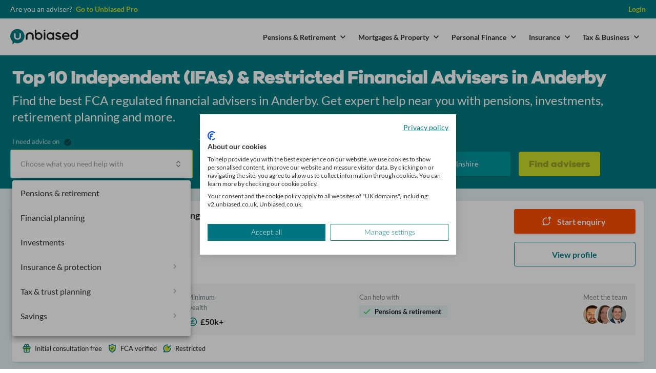

--- FILE ---
content_type: text/html; charset=utf-8
request_url: https://www.unbiased.co.uk/advisers/financial-adviser/lincolnshire--east-lindsey--anderby
body_size: 109702
content:
<!doctype html><html data-n-head-ssr lang="en" data-n-head="%7B%22lang%22:%7B%22ssr%22:%22en%22%7D%7D"><head ><meta data-n-head="ssr" charset="utf-8"><meta data-n-head="ssr" name="viewport" content="width=device-width, initial-scale=1"><meta data-n-head="ssr" http-equiv="X-UA-Compatible" content="IE=edge, chrome=1"><meta data-n-head="ssr" content="telephone=no" name="format-detection"><meta data-n-head="ssr" content="address=no" name="format-detection"><meta data-n-head="ssr" content="noodp, noydir" name="robots"><meta data-n-head="ssr" content="no" name="imagetoolbar"><meta data-n-head="ssr" content="no" name="msthemecompatible"><meta data-n-head="ssr" content="no" name="cleartype"><meta data-n-head="ssr" content="320" name="MobileOptimized"><meta data-n-head="ssr" content="true" name="HandheldFriendly"><meta data-n-head="ssr" content="notranslate" name="google"><meta data-n-head="ssr" content="#007B81" name="apple-mobile-web-app-status-bar-style"><meta data-n-head="ssr" content="" name="application-name"><meta data-n-head="ssr" content="" name="msapplication-tooltip"><meta data-n-head="ssr" content="no" http-equiv="imagetoolbar"><meta data-n-head="ssr" content="#007B81" name="msapplication-TileColor"><meta data-n-head="ssr" content="/advisers/static/favicons/mstile-144x144.png" name="msapplication-TileImage"><meta data-n-head="ssr" content="#007B81" name="theme-color"><meta data-n-head="ssr" content="yes" name="apple-mobile-web-app-capable"><meta data-n-head="ssr" content="Unbiased" name="apple-mobile-web-app-title"><meta data-n-head="ssr" data-hid="description" name="description" content="Discover the best Financial Advisers (IFAs) in Anderby using our fast and free service. Find your perfect adviser and submit an enquiry today!"><title>Top 10 Independent (IFAs) &amp; Restricted Financial Advisers In Anderby | Financial Advisers Near Me | unbiased.co.uk</title><link data-n-head="ssr" rel="preload" href="//c.webtrends-optimize.com/acs/accounts/75c36497-40b5-4a9e-a095-e3fe609b9351/js/wt.js" as="script"><link data-n-head="ssr" href="/advisers/static/favicons/apple-touch-icon.png" rel="apple-touch-icon" sizes="57x57"><link data-n-head="ssr" href="/advisers/static/favicons/apple-touch-icon.png" rel="apple-touch-icon" sizes="60x60"><link data-n-head="ssr" href="/advisers/static/favicons/apple-touch-icon.png" rel="apple-touch-icon" sizes="72x72"><link data-n-head="ssr" href="/advisers/static/favicons/apple-touch-icon.png" rel="apple-touch-icon" sizes="76x76"><link data-n-head="ssr" href="/advisers/static/favicons/apple-touch-icon.png" rel="apple-touch-icon" sizes="114x114"><link data-n-head="ssr" href="/advisers/static/favicons/apple-touch-icon.png" rel="apple-touch-icon" sizes="120x120"><link data-n-head="ssr" href="/advisers/static/favicons/apple-touch-icon.png" rel="apple-touch-icon" sizes="144x144"><link data-n-head="ssr" href="/advisers/static/favicons/apple-touch-icon.png" rel="apple-touch-icon" sizes="152x152"><link data-n-head="ssr" href="/advisers/static/favicons/apple-touch-icon.png" rel="apple-touch-icon" sizes="180x180"><link data-n-head="ssr" href="/advisers/static/favicons/favicon-16x16.png" rel="icon" sizes="16x16" type="image/png"><link data-n-head="ssr" href="/advisers/static/favicons/favicon-32x32.png" rel="icon" sizes="32x32" type="image/png"><link data-n-head="ssr" href="/advisers/static/favicons/android-chrome-192x192.png" rel="icon" sizes="192x192" type="image/png"><link data-n-head="ssr" href="/advisers/static/favicons/webmanifest.json" rel="manifest"><link data-n-head="ssr" href="/advisers/static/favicons/safari-pinned-tab.svg" rel="mask-icon" color="#00747f"><link data-n-head="ssr" href="/advisers/static/favicons/favicon.ico" rel="shortcut icon"><link data-n-head="ssr" rel="canonical" href="https://www.unbiased.co.uk/advisers/financial-adviser/lincolnshire--east-lindsey--anderby"><style data-n-head="vuetify" type="text/css" id="vuetify-theme-stylesheet" nonce="undefined">:root {
  --v-anchor-base: #007b81;
  --v-primary-base: #007b81;
  --v-secondary-base: #424242;
  --v-accent-base: #ccdc29;
  --v-error-base: #f44336;
  --v-info-base: #2196f3;
  --v-success-base: #4cd964;
  --v-warning-base: #fb8c00;
  --v-brand-base: #ff4e00;
  --v-cta-base: #9b1c52;
  --v-header-base: #1e1e1e;
  --v-meta-base: #818082;
  --v-green-base: #12b76a;
  --v-red-base: #f04438;
  --v-teal-100-base: #f5fbfb;
  --v-teal-200-base: #dff1f1;
  --v-teal-300-base: #c8e7e7;
  --v-teal-400-base: #b2dddc;
  --v-teal-500-base: #9cd2d2;
  --v-teal-600-base: #86c7c7;
  --v-teal-700-base: #6fbbbc;
  --v-teal-800-base: #59afb1;
  --v-teal-900-base: #43a2a5;
  --v-teal-1000-base: #2d9699;
  --v-teal-1100-base: #16898d;
  --v-teal-1200-base: #007b81;
  --v-teal-1300-base: #006267;
  --v-teal-1400-base: #004649;
  --v-teal-1500-base: #002527;
  --v-teal-1600-base: #000202;
  --v-orange-100-base: #fff7f2;
  --v-orange-200-base: #ffe3d4;
  --v-orange-300-base: #ffceb6;
  --v-orange-400-base: #ffb897;
  --v-orange-500-base: #ffa379;
  --v-orange-600-base: #ff8d5b;
  --v-orange-700-base: #ff773d;
  --v-orange-800-base: #ff621e;
  --v-orange-900-base: #ff4e00;
  --v-orange-1000-base: #d44607;
  --v-orange-1100-base: #ac3d0c;
  --v-orange-1200-base: #86330f;
  --v-orange-1300-base: #63290f;
  --v-orange-1400-base: #421d0d;
  --v-orange-1500-base: #231009;
  --v-orange-1600-base: #060302;
  --v-green-100-base: #f7fffb;
  --v-green-200-base: #dfffed;
  --v-green-300-base: #c6fddf;
  --v-green-400-base: #adfad0;
  --v-green-500-base: #94f5c2;
  --v-green-600-base: #7ceeb4;
  --v-green-700-base: #63e6a5;
  --v-green-800-base: #4add97;
  --v-green-900-base: #33d288;
  --v-green-1000-base: #22c579;
  --v-green-1100-base: #12b76a;
  --v-green-1200-base: #01a059;
  --v-green-1300-base: #008347;
  --v-green-1400-base: #005e33;
  --v-green-1500-base: #00341c;
  --v-green-1600-base: #000301;
  --v-lime-100-base: #fafbea;
  --v-lime-200-base: #f2f6ca;
  --v-lime-300-base: #eaf0aa;
  --v-lime-400-base: #e2eb8a;
  --v-lime-500-base: #dbe66a;
  --v-lime-600-base: #d3e14a;
  --v-lime-700-base: #ccdc29;
  --v-lime-800-base: #b1be2b;
  --v-lime-900-base: #96a12c;
  --v-lime-1000-base: #7e862b;
  --v-lime-1100-base: #666c28;
  --v-lime-1200-base: #505424;
  --v-lime-1300-base: #3b3e1e;
  --v-lime-1400-base: #282917;
  --v-lime-1500-base: #15160e;
  --v-lime-1600-base: #050503;
  --v-red-100-base: #fff7f7;
  --v-red-200-base: #ffdfdf;
  --v-red-300-base: #ffc8c6;
  --v-red-400-base: #ffb2ad;
  --v-red-500-base: #ff9e96;
  --v-red-600-base: #ff8b82;
  --v-red-700-base: #ff7a70;
  --v-red-800-base: #ff6a5f;
  --v-red-900-base: #ff5c51;
  --v-red-1000-base: #f94f43;
  --v-red-1100-base: #f04438;
  --v-red-1200-base: #cd2d1e;
  --v-red-1300-base: #9a1c0c;
  --v-red-1400-base: #680f00;
  --v-red-1500-base: #350600;
  --v-red-1600-base: #030000;
  --v-grey-100-base: #f7f9fd;
  --v-grey-200-base: #eef2f9;
  --v-grey-300-base: #e5ebf4;
  --v-grey-400-base: #dde4ef;
  --v-grey-500-base: #d6dde8;
  --v-grey-600-base: #c2c9d4;
  --v-grey-700-base: #aeb5c0;
  --v-grey-800-base: #9aa1ab;
  --v-grey-900-base: #878c97;
  --v-grey-1000-base: #747882;
  --v-grey-1100-base: #60656d;
  --v-grey-1200-base: #4d5158;
  --v-grey-1300-base: #3a3d43;
  --v-grey-1400-base: #27292e;
  --v-grey-1500-base: #151618;
  --v-grey-1600-base: #020202;
}

.v-application a { color: var(--v-anchor-base); }
.v-application .primary {
  background-color: var(--v-primary-base) !important;
  border-color: var(--v-primary-base) !important;
}
.v-application .primary--text {
  color: var(--v-primary-base) !important;
  caret-color: var(--v-primary-base) !important;
}
.v-application .secondary {
  background-color: var(--v-secondary-base) !important;
  border-color: var(--v-secondary-base) !important;
}
.v-application .secondary--text {
  color: var(--v-secondary-base) !important;
  caret-color: var(--v-secondary-base) !important;
}
.v-application .accent {
  background-color: var(--v-accent-base) !important;
  border-color: var(--v-accent-base) !important;
}
.v-application .accent--text {
  color: var(--v-accent-base) !important;
  caret-color: var(--v-accent-base) !important;
}
.v-application .error {
  background-color: var(--v-error-base) !important;
  border-color: var(--v-error-base) !important;
}
.v-application .error--text {
  color: var(--v-error-base) !important;
  caret-color: var(--v-error-base) !important;
}
.v-application .info {
  background-color: var(--v-info-base) !important;
  border-color: var(--v-info-base) !important;
}
.v-application .info--text {
  color: var(--v-info-base) !important;
  caret-color: var(--v-info-base) !important;
}
.v-application .success {
  background-color: var(--v-success-base) !important;
  border-color: var(--v-success-base) !important;
}
.v-application .success--text {
  color: var(--v-success-base) !important;
  caret-color: var(--v-success-base) !important;
}
.v-application .warning {
  background-color: var(--v-warning-base) !important;
  border-color: var(--v-warning-base) !important;
}
.v-application .warning--text {
  color: var(--v-warning-base) !important;
  caret-color: var(--v-warning-base) !important;
}
.v-application .brand {
  background-color: var(--v-brand-base) !important;
  border-color: var(--v-brand-base) !important;
}
.v-application .brand--text {
  color: var(--v-brand-base) !important;
  caret-color: var(--v-brand-base) !important;
}
.v-application .cta {
  background-color: var(--v-cta-base) !important;
  border-color: var(--v-cta-base) !important;
}
.v-application .cta--text {
  color: var(--v-cta-base) !important;
  caret-color: var(--v-cta-base) !important;
}
.v-application .header {
  background-color: var(--v-header-base) !important;
  border-color: var(--v-header-base) !important;
}
.v-application .header--text {
  color: var(--v-header-base) !important;
  caret-color: var(--v-header-base) !important;
}
.v-application .meta {
  background-color: var(--v-meta-base) !important;
  border-color: var(--v-meta-base) !important;
}
.v-application .meta--text {
  color: var(--v-meta-base) !important;
  caret-color: var(--v-meta-base) !important;
}
.v-application .green {
  background-color: var(--v-green-base) !important;
  border-color: var(--v-green-base) !important;
}
.v-application .green--text {
  color: var(--v-green-base) !important;
  caret-color: var(--v-green-base) !important;
}
.v-application .red {
  background-color: var(--v-red-base) !important;
  border-color: var(--v-red-base) !important;
}
.v-application .red--text {
  color: var(--v-red-base) !important;
  caret-color: var(--v-red-base) !important;
}
.v-application .teal-100 {
  background-color: var(--v-teal-100-base) !important;
  border-color: var(--v-teal-100-base) !important;
}
.v-application .teal-100--text {
  color: var(--v-teal-100-base) !important;
  caret-color: var(--v-teal-100-base) !important;
}
.v-application .teal-200 {
  background-color: var(--v-teal-200-base) !important;
  border-color: var(--v-teal-200-base) !important;
}
.v-application .teal-200--text {
  color: var(--v-teal-200-base) !important;
  caret-color: var(--v-teal-200-base) !important;
}
.v-application .teal-300 {
  background-color: var(--v-teal-300-base) !important;
  border-color: var(--v-teal-300-base) !important;
}
.v-application .teal-300--text {
  color: var(--v-teal-300-base) !important;
  caret-color: var(--v-teal-300-base) !important;
}
.v-application .teal-400 {
  background-color: var(--v-teal-400-base) !important;
  border-color: var(--v-teal-400-base) !important;
}
.v-application .teal-400--text {
  color: var(--v-teal-400-base) !important;
  caret-color: var(--v-teal-400-base) !important;
}
.v-application .teal-500 {
  background-color: var(--v-teal-500-base) !important;
  border-color: var(--v-teal-500-base) !important;
}
.v-application .teal-500--text {
  color: var(--v-teal-500-base) !important;
  caret-color: var(--v-teal-500-base) !important;
}
.v-application .teal-600 {
  background-color: var(--v-teal-600-base) !important;
  border-color: var(--v-teal-600-base) !important;
}
.v-application .teal-600--text {
  color: var(--v-teal-600-base) !important;
  caret-color: var(--v-teal-600-base) !important;
}
.v-application .teal-700 {
  background-color: var(--v-teal-700-base) !important;
  border-color: var(--v-teal-700-base) !important;
}
.v-application .teal-700--text {
  color: var(--v-teal-700-base) !important;
  caret-color: var(--v-teal-700-base) !important;
}
.v-application .teal-800 {
  background-color: var(--v-teal-800-base) !important;
  border-color: var(--v-teal-800-base) !important;
}
.v-application .teal-800--text {
  color: var(--v-teal-800-base) !important;
  caret-color: var(--v-teal-800-base) !important;
}
.v-application .teal-900 {
  background-color: var(--v-teal-900-base) !important;
  border-color: var(--v-teal-900-base) !important;
}
.v-application .teal-900--text {
  color: var(--v-teal-900-base) !important;
  caret-color: var(--v-teal-900-base) !important;
}
.v-application .teal-1000 {
  background-color: var(--v-teal-1000-base) !important;
  border-color: var(--v-teal-1000-base) !important;
}
.v-application .teal-1000--text {
  color: var(--v-teal-1000-base) !important;
  caret-color: var(--v-teal-1000-base) !important;
}
.v-application .teal-1100 {
  background-color: var(--v-teal-1100-base) !important;
  border-color: var(--v-teal-1100-base) !important;
}
.v-application .teal-1100--text {
  color: var(--v-teal-1100-base) !important;
  caret-color: var(--v-teal-1100-base) !important;
}
.v-application .teal-1200 {
  background-color: var(--v-teal-1200-base) !important;
  border-color: var(--v-teal-1200-base) !important;
}
.v-application .teal-1200--text {
  color: var(--v-teal-1200-base) !important;
  caret-color: var(--v-teal-1200-base) !important;
}
.v-application .teal-1300 {
  background-color: var(--v-teal-1300-base) !important;
  border-color: var(--v-teal-1300-base) !important;
}
.v-application .teal-1300--text {
  color: var(--v-teal-1300-base) !important;
  caret-color: var(--v-teal-1300-base) !important;
}
.v-application .teal-1400 {
  background-color: var(--v-teal-1400-base) !important;
  border-color: var(--v-teal-1400-base) !important;
}
.v-application .teal-1400--text {
  color: var(--v-teal-1400-base) !important;
  caret-color: var(--v-teal-1400-base) !important;
}
.v-application .teal-1500 {
  background-color: var(--v-teal-1500-base) !important;
  border-color: var(--v-teal-1500-base) !important;
}
.v-application .teal-1500--text {
  color: var(--v-teal-1500-base) !important;
  caret-color: var(--v-teal-1500-base) !important;
}
.v-application .teal-1600 {
  background-color: var(--v-teal-1600-base) !important;
  border-color: var(--v-teal-1600-base) !important;
}
.v-application .teal-1600--text {
  color: var(--v-teal-1600-base) !important;
  caret-color: var(--v-teal-1600-base) !important;
}
.v-application .orange-100 {
  background-color: var(--v-orange-100-base) !important;
  border-color: var(--v-orange-100-base) !important;
}
.v-application .orange-100--text {
  color: var(--v-orange-100-base) !important;
  caret-color: var(--v-orange-100-base) !important;
}
.v-application .orange-200 {
  background-color: var(--v-orange-200-base) !important;
  border-color: var(--v-orange-200-base) !important;
}
.v-application .orange-200--text {
  color: var(--v-orange-200-base) !important;
  caret-color: var(--v-orange-200-base) !important;
}
.v-application .orange-300 {
  background-color: var(--v-orange-300-base) !important;
  border-color: var(--v-orange-300-base) !important;
}
.v-application .orange-300--text {
  color: var(--v-orange-300-base) !important;
  caret-color: var(--v-orange-300-base) !important;
}
.v-application .orange-400 {
  background-color: var(--v-orange-400-base) !important;
  border-color: var(--v-orange-400-base) !important;
}
.v-application .orange-400--text {
  color: var(--v-orange-400-base) !important;
  caret-color: var(--v-orange-400-base) !important;
}
.v-application .orange-500 {
  background-color: var(--v-orange-500-base) !important;
  border-color: var(--v-orange-500-base) !important;
}
.v-application .orange-500--text {
  color: var(--v-orange-500-base) !important;
  caret-color: var(--v-orange-500-base) !important;
}
.v-application .orange-600 {
  background-color: var(--v-orange-600-base) !important;
  border-color: var(--v-orange-600-base) !important;
}
.v-application .orange-600--text {
  color: var(--v-orange-600-base) !important;
  caret-color: var(--v-orange-600-base) !important;
}
.v-application .orange-700 {
  background-color: var(--v-orange-700-base) !important;
  border-color: var(--v-orange-700-base) !important;
}
.v-application .orange-700--text {
  color: var(--v-orange-700-base) !important;
  caret-color: var(--v-orange-700-base) !important;
}
.v-application .orange-800 {
  background-color: var(--v-orange-800-base) !important;
  border-color: var(--v-orange-800-base) !important;
}
.v-application .orange-800--text {
  color: var(--v-orange-800-base) !important;
  caret-color: var(--v-orange-800-base) !important;
}
.v-application .orange-900 {
  background-color: var(--v-orange-900-base) !important;
  border-color: var(--v-orange-900-base) !important;
}
.v-application .orange-900--text {
  color: var(--v-orange-900-base) !important;
  caret-color: var(--v-orange-900-base) !important;
}
.v-application .orange-1000 {
  background-color: var(--v-orange-1000-base) !important;
  border-color: var(--v-orange-1000-base) !important;
}
.v-application .orange-1000--text {
  color: var(--v-orange-1000-base) !important;
  caret-color: var(--v-orange-1000-base) !important;
}
.v-application .orange-1100 {
  background-color: var(--v-orange-1100-base) !important;
  border-color: var(--v-orange-1100-base) !important;
}
.v-application .orange-1100--text {
  color: var(--v-orange-1100-base) !important;
  caret-color: var(--v-orange-1100-base) !important;
}
.v-application .orange-1200 {
  background-color: var(--v-orange-1200-base) !important;
  border-color: var(--v-orange-1200-base) !important;
}
.v-application .orange-1200--text {
  color: var(--v-orange-1200-base) !important;
  caret-color: var(--v-orange-1200-base) !important;
}
.v-application .orange-1300 {
  background-color: var(--v-orange-1300-base) !important;
  border-color: var(--v-orange-1300-base) !important;
}
.v-application .orange-1300--text {
  color: var(--v-orange-1300-base) !important;
  caret-color: var(--v-orange-1300-base) !important;
}
.v-application .orange-1400 {
  background-color: var(--v-orange-1400-base) !important;
  border-color: var(--v-orange-1400-base) !important;
}
.v-application .orange-1400--text {
  color: var(--v-orange-1400-base) !important;
  caret-color: var(--v-orange-1400-base) !important;
}
.v-application .orange-1500 {
  background-color: var(--v-orange-1500-base) !important;
  border-color: var(--v-orange-1500-base) !important;
}
.v-application .orange-1500--text {
  color: var(--v-orange-1500-base) !important;
  caret-color: var(--v-orange-1500-base) !important;
}
.v-application .orange-1600 {
  background-color: var(--v-orange-1600-base) !important;
  border-color: var(--v-orange-1600-base) !important;
}
.v-application .orange-1600--text {
  color: var(--v-orange-1600-base) !important;
  caret-color: var(--v-orange-1600-base) !important;
}
.v-application .green-100 {
  background-color: var(--v-green-100-base) !important;
  border-color: var(--v-green-100-base) !important;
}
.v-application .green-100--text {
  color: var(--v-green-100-base) !important;
  caret-color: var(--v-green-100-base) !important;
}
.v-application .green-200 {
  background-color: var(--v-green-200-base) !important;
  border-color: var(--v-green-200-base) !important;
}
.v-application .green-200--text {
  color: var(--v-green-200-base) !important;
  caret-color: var(--v-green-200-base) !important;
}
.v-application .green-300 {
  background-color: var(--v-green-300-base) !important;
  border-color: var(--v-green-300-base) !important;
}
.v-application .green-300--text {
  color: var(--v-green-300-base) !important;
  caret-color: var(--v-green-300-base) !important;
}
.v-application .green-400 {
  background-color: var(--v-green-400-base) !important;
  border-color: var(--v-green-400-base) !important;
}
.v-application .green-400--text {
  color: var(--v-green-400-base) !important;
  caret-color: var(--v-green-400-base) !important;
}
.v-application .green-500 {
  background-color: var(--v-green-500-base) !important;
  border-color: var(--v-green-500-base) !important;
}
.v-application .green-500--text {
  color: var(--v-green-500-base) !important;
  caret-color: var(--v-green-500-base) !important;
}
.v-application .green-600 {
  background-color: var(--v-green-600-base) !important;
  border-color: var(--v-green-600-base) !important;
}
.v-application .green-600--text {
  color: var(--v-green-600-base) !important;
  caret-color: var(--v-green-600-base) !important;
}
.v-application .green-700 {
  background-color: var(--v-green-700-base) !important;
  border-color: var(--v-green-700-base) !important;
}
.v-application .green-700--text {
  color: var(--v-green-700-base) !important;
  caret-color: var(--v-green-700-base) !important;
}
.v-application .green-800 {
  background-color: var(--v-green-800-base) !important;
  border-color: var(--v-green-800-base) !important;
}
.v-application .green-800--text {
  color: var(--v-green-800-base) !important;
  caret-color: var(--v-green-800-base) !important;
}
.v-application .green-900 {
  background-color: var(--v-green-900-base) !important;
  border-color: var(--v-green-900-base) !important;
}
.v-application .green-900--text {
  color: var(--v-green-900-base) !important;
  caret-color: var(--v-green-900-base) !important;
}
.v-application .green-1000 {
  background-color: var(--v-green-1000-base) !important;
  border-color: var(--v-green-1000-base) !important;
}
.v-application .green-1000--text {
  color: var(--v-green-1000-base) !important;
  caret-color: var(--v-green-1000-base) !important;
}
.v-application .green-1100 {
  background-color: var(--v-green-1100-base) !important;
  border-color: var(--v-green-1100-base) !important;
}
.v-application .green-1100--text {
  color: var(--v-green-1100-base) !important;
  caret-color: var(--v-green-1100-base) !important;
}
.v-application .green-1200 {
  background-color: var(--v-green-1200-base) !important;
  border-color: var(--v-green-1200-base) !important;
}
.v-application .green-1200--text {
  color: var(--v-green-1200-base) !important;
  caret-color: var(--v-green-1200-base) !important;
}
.v-application .green-1300 {
  background-color: var(--v-green-1300-base) !important;
  border-color: var(--v-green-1300-base) !important;
}
.v-application .green-1300--text {
  color: var(--v-green-1300-base) !important;
  caret-color: var(--v-green-1300-base) !important;
}
.v-application .green-1400 {
  background-color: var(--v-green-1400-base) !important;
  border-color: var(--v-green-1400-base) !important;
}
.v-application .green-1400--text {
  color: var(--v-green-1400-base) !important;
  caret-color: var(--v-green-1400-base) !important;
}
.v-application .green-1500 {
  background-color: var(--v-green-1500-base) !important;
  border-color: var(--v-green-1500-base) !important;
}
.v-application .green-1500--text {
  color: var(--v-green-1500-base) !important;
  caret-color: var(--v-green-1500-base) !important;
}
.v-application .green-1600 {
  background-color: var(--v-green-1600-base) !important;
  border-color: var(--v-green-1600-base) !important;
}
.v-application .green-1600--text {
  color: var(--v-green-1600-base) !important;
  caret-color: var(--v-green-1600-base) !important;
}
.v-application .lime-100 {
  background-color: var(--v-lime-100-base) !important;
  border-color: var(--v-lime-100-base) !important;
}
.v-application .lime-100--text {
  color: var(--v-lime-100-base) !important;
  caret-color: var(--v-lime-100-base) !important;
}
.v-application .lime-200 {
  background-color: var(--v-lime-200-base) !important;
  border-color: var(--v-lime-200-base) !important;
}
.v-application .lime-200--text {
  color: var(--v-lime-200-base) !important;
  caret-color: var(--v-lime-200-base) !important;
}
.v-application .lime-300 {
  background-color: var(--v-lime-300-base) !important;
  border-color: var(--v-lime-300-base) !important;
}
.v-application .lime-300--text {
  color: var(--v-lime-300-base) !important;
  caret-color: var(--v-lime-300-base) !important;
}
.v-application .lime-400 {
  background-color: var(--v-lime-400-base) !important;
  border-color: var(--v-lime-400-base) !important;
}
.v-application .lime-400--text {
  color: var(--v-lime-400-base) !important;
  caret-color: var(--v-lime-400-base) !important;
}
.v-application .lime-500 {
  background-color: var(--v-lime-500-base) !important;
  border-color: var(--v-lime-500-base) !important;
}
.v-application .lime-500--text {
  color: var(--v-lime-500-base) !important;
  caret-color: var(--v-lime-500-base) !important;
}
.v-application .lime-600 {
  background-color: var(--v-lime-600-base) !important;
  border-color: var(--v-lime-600-base) !important;
}
.v-application .lime-600--text {
  color: var(--v-lime-600-base) !important;
  caret-color: var(--v-lime-600-base) !important;
}
.v-application .lime-700 {
  background-color: var(--v-lime-700-base) !important;
  border-color: var(--v-lime-700-base) !important;
}
.v-application .lime-700--text {
  color: var(--v-lime-700-base) !important;
  caret-color: var(--v-lime-700-base) !important;
}
.v-application .lime-800 {
  background-color: var(--v-lime-800-base) !important;
  border-color: var(--v-lime-800-base) !important;
}
.v-application .lime-800--text {
  color: var(--v-lime-800-base) !important;
  caret-color: var(--v-lime-800-base) !important;
}
.v-application .lime-900 {
  background-color: var(--v-lime-900-base) !important;
  border-color: var(--v-lime-900-base) !important;
}
.v-application .lime-900--text {
  color: var(--v-lime-900-base) !important;
  caret-color: var(--v-lime-900-base) !important;
}
.v-application .lime-1000 {
  background-color: var(--v-lime-1000-base) !important;
  border-color: var(--v-lime-1000-base) !important;
}
.v-application .lime-1000--text {
  color: var(--v-lime-1000-base) !important;
  caret-color: var(--v-lime-1000-base) !important;
}
.v-application .lime-1100 {
  background-color: var(--v-lime-1100-base) !important;
  border-color: var(--v-lime-1100-base) !important;
}
.v-application .lime-1100--text {
  color: var(--v-lime-1100-base) !important;
  caret-color: var(--v-lime-1100-base) !important;
}
.v-application .lime-1200 {
  background-color: var(--v-lime-1200-base) !important;
  border-color: var(--v-lime-1200-base) !important;
}
.v-application .lime-1200--text {
  color: var(--v-lime-1200-base) !important;
  caret-color: var(--v-lime-1200-base) !important;
}
.v-application .lime-1300 {
  background-color: var(--v-lime-1300-base) !important;
  border-color: var(--v-lime-1300-base) !important;
}
.v-application .lime-1300--text {
  color: var(--v-lime-1300-base) !important;
  caret-color: var(--v-lime-1300-base) !important;
}
.v-application .lime-1400 {
  background-color: var(--v-lime-1400-base) !important;
  border-color: var(--v-lime-1400-base) !important;
}
.v-application .lime-1400--text {
  color: var(--v-lime-1400-base) !important;
  caret-color: var(--v-lime-1400-base) !important;
}
.v-application .lime-1500 {
  background-color: var(--v-lime-1500-base) !important;
  border-color: var(--v-lime-1500-base) !important;
}
.v-application .lime-1500--text {
  color: var(--v-lime-1500-base) !important;
  caret-color: var(--v-lime-1500-base) !important;
}
.v-application .lime-1600 {
  background-color: var(--v-lime-1600-base) !important;
  border-color: var(--v-lime-1600-base) !important;
}
.v-application .lime-1600--text {
  color: var(--v-lime-1600-base) !important;
  caret-color: var(--v-lime-1600-base) !important;
}
.v-application .red-100 {
  background-color: var(--v-red-100-base) !important;
  border-color: var(--v-red-100-base) !important;
}
.v-application .red-100--text {
  color: var(--v-red-100-base) !important;
  caret-color: var(--v-red-100-base) !important;
}
.v-application .red-200 {
  background-color: var(--v-red-200-base) !important;
  border-color: var(--v-red-200-base) !important;
}
.v-application .red-200--text {
  color: var(--v-red-200-base) !important;
  caret-color: var(--v-red-200-base) !important;
}
.v-application .red-300 {
  background-color: var(--v-red-300-base) !important;
  border-color: var(--v-red-300-base) !important;
}
.v-application .red-300--text {
  color: var(--v-red-300-base) !important;
  caret-color: var(--v-red-300-base) !important;
}
.v-application .red-400 {
  background-color: var(--v-red-400-base) !important;
  border-color: var(--v-red-400-base) !important;
}
.v-application .red-400--text {
  color: var(--v-red-400-base) !important;
  caret-color: var(--v-red-400-base) !important;
}
.v-application .red-500 {
  background-color: var(--v-red-500-base) !important;
  border-color: var(--v-red-500-base) !important;
}
.v-application .red-500--text {
  color: var(--v-red-500-base) !important;
  caret-color: var(--v-red-500-base) !important;
}
.v-application .red-600 {
  background-color: var(--v-red-600-base) !important;
  border-color: var(--v-red-600-base) !important;
}
.v-application .red-600--text {
  color: var(--v-red-600-base) !important;
  caret-color: var(--v-red-600-base) !important;
}
.v-application .red-700 {
  background-color: var(--v-red-700-base) !important;
  border-color: var(--v-red-700-base) !important;
}
.v-application .red-700--text {
  color: var(--v-red-700-base) !important;
  caret-color: var(--v-red-700-base) !important;
}
.v-application .red-800 {
  background-color: var(--v-red-800-base) !important;
  border-color: var(--v-red-800-base) !important;
}
.v-application .red-800--text {
  color: var(--v-red-800-base) !important;
  caret-color: var(--v-red-800-base) !important;
}
.v-application .red-900 {
  background-color: var(--v-red-900-base) !important;
  border-color: var(--v-red-900-base) !important;
}
.v-application .red-900--text {
  color: var(--v-red-900-base) !important;
  caret-color: var(--v-red-900-base) !important;
}
.v-application .red-1000 {
  background-color: var(--v-red-1000-base) !important;
  border-color: var(--v-red-1000-base) !important;
}
.v-application .red-1000--text {
  color: var(--v-red-1000-base) !important;
  caret-color: var(--v-red-1000-base) !important;
}
.v-application .red-1100 {
  background-color: var(--v-red-1100-base) !important;
  border-color: var(--v-red-1100-base) !important;
}
.v-application .red-1100--text {
  color: var(--v-red-1100-base) !important;
  caret-color: var(--v-red-1100-base) !important;
}
.v-application .red-1200 {
  background-color: var(--v-red-1200-base) !important;
  border-color: var(--v-red-1200-base) !important;
}
.v-application .red-1200--text {
  color: var(--v-red-1200-base) !important;
  caret-color: var(--v-red-1200-base) !important;
}
.v-application .red-1300 {
  background-color: var(--v-red-1300-base) !important;
  border-color: var(--v-red-1300-base) !important;
}
.v-application .red-1300--text {
  color: var(--v-red-1300-base) !important;
  caret-color: var(--v-red-1300-base) !important;
}
.v-application .red-1400 {
  background-color: var(--v-red-1400-base) !important;
  border-color: var(--v-red-1400-base) !important;
}
.v-application .red-1400--text {
  color: var(--v-red-1400-base) !important;
  caret-color: var(--v-red-1400-base) !important;
}
.v-application .red-1500 {
  background-color: var(--v-red-1500-base) !important;
  border-color: var(--v-red-1500-base) !important;
}
.v-application .red-1500--text {
  color: var(--v-red-1500-base) !important;
  caret-color: var(--v-red-1500-base) !important;
}
.v-application .red-1600 {
  background-color: var(--v-red-1600-base) !important;
  border-color: var(--v-red-1600-base) !important;
}
.v-application .red-1600--text {
  color: var(--v-red-1600-base) !important;
  caret-color: var(--v-red-1600-base) !important;
}
.v-application .grey-100 {
  background-color: var(--v-grey-100-base) !important;
  border-color: var(--v-grey-100-base) !important;
}
.v-application .grey-100--text {
  color: var(--v-grey-100-base) !important;
  caret-color: var(--v-grey-100-base) !important;
}
.v-application .grey-200 {
  background-color: var(--v-grey-200-base) !important;
  border-color: var(--v-grey-200-base) !important;
}
.v-application .grey-200--text {
  color: var(--v-grey-200-base) !important;
  caret-color: var(--v-grey-200-base) !important;
}
.v-application .grey-300 {
  background-color: var(--v-grey-300-base) !important;
  border-color: var(--v-grey-300-base) !important;
}
.v-application .grey-300--text {
  color: var(--v-grey-300-base) !important;
  caret-color: var(--v-grey-300-base) !important;
}
.v-application .grey-400 {
  background-color: var(--v-grey-400-base) !important;
  border-color: var(--v-grey-400-base) !important;
}
.v-application .grey-400--text {
  color: var(--v-grey-400-base) !important;
  caret-color: var(--v-grey-400-base) !important;
}
.v-application .grey-500 {
  background-color: var(--v-grey-500-base) !important;
  border-color: var(--v-grey-500-base) !important;
}
.v-application .grey-500--text {
  color: var(--v-grey-500-base) !important;
  caret-color: var(--v-grey-500-base) !important;
}
.v-application .grey-600 {
  background-color: var(--v-grey-600-base) !important;
  border-color: var(--v-grey-600-base) !important;
}
.v-application .grey-600--text {
  color: var(--v-grey-600-base) !important;
  caret-color: var(--v-grey-600-base) !important;
}
.v-application .grey-700 {
  background-color: var(--v-grey-700-base) !important;
  border-color: var(--v-grey-700-base) !important;
}
.v-application .grey-700--text {
  color: var(--v-grey-700-base) !important;
  caret-color: var(--v-grey-700-base) !important;
}
.v-application .grey-800 {
  background-color: var(--v-grey-800-base) !important;
  border-color: var(--v-grey-800-base) !important;
}
.v-application .grey-800--text {
  color: var(--v-grey-800-base) !important;
  caret-color: var(--v-grey-800-base) !important;
}
.v-application .grey-900 {
  background-color: var(--v-grey-900-base) !important;
  border-color: var(--v-grey-900-base) !important;
}
.v-application .grey-900--text {
  color: var(--v-grey-900-base) !important;
  caret-color: var(--v-grey-900-base) !important;
}
.v-application .grey-1000 {
  background-color: var(--v-grey-1000-base) !important;
  border-color: var(--v-grey-1000-base) !important;
}
.v-application .grey-1000--text {
  color: var(--v-grey-1000-base) !important;
  caret-color: var(--v-grey-1000-base) !important;
}
.v-application .grey-1100 {
  background-color: var(--v-grey-1100-base) !important;
  border-color: var(--v-grey-1100-base) !important;
}
.v-application .grey-1100--text {
  color: var(--v-grey-1100-base) !important;
  caret-color: var(--v-grey-1100-base) !important;
}
.v-application .grey-1200 {
  background-color: var(--v-grey-1200-base) !important;
  border-color: var(--v-grey-1200-base) !important;
}
.v-application .grey-1200--text {
  color: var(--v-grey-1200-base) !important;
  caret-color: var(--v-grey-1200-base) !important;
}
.v-application .grey-1300 {
  background-color: var(--v-grey-1300-base) !important;
  border-color: var(--v-grey-1300-base) !important;
}
.v-application .grey-1300--text {
  color: var(--v-grey-1300-base) !important;
  caret-color: var(--v-grey-1300-base) !important;
}
.v-application .grey-1400 {
  background-color: var(--v-grey-1400-base) !important;
  border-color: var(--v-grey-1400-base) !important;
}
.v-application .grey-1400--text {
  color: var(--v-grey-1400-base) !important;
  caret-color: var(--v-grey-1400-base) !important;
}
.v-application .grey-1500 {
  background-color: var(--v-grey-1500-base) !important;
  border-color: var(--v-grey-1500-base) !important;
}
.v-application .grey-1500--text {
  color: var(--v-grey-1500-base) !important;
  caret-color: var(--v-grey-1500-base) !important;
}
.v-application .grey-1600 {
  background-color: var(--v-grey-1600-base) !important;
  border-color: var(--v-grey-1600-base) !important;
}
.v-application .grey-1600--text {
  color: var(--v-grey-1600-base) !important;
  caret-color: var(--v-grey-1600-base) !important;
}</style><script data-n-head="ssr" src="//c.webtrends-optimize.com/acs/accounts/75c36497-40b5-4a9e-a095-e3fe609b9351/js/wt.js" type="text/javascript"></script><script data-n-head="ssr" data-hid="gtm-script">if(!window._gtm_init){window._gtm_init=1;(function(w,n,d,m,e,p){w[d]=(w[d]==1||n[d]=='yes'||n[d]==1||n[m]==1||(w[e]&&w[e][p]&&w[e][p]()))?1:0})(window,navigator,'doNotTrack','msDoNotTrack','external','msTrackingProtectionEnabled');(function(w,d,s,l,x,y){w[x]={};w._gtm_inject=function(i){if(w.doNotTrack||w[x][i])return;w[x][i]=1;w[l]=w[l]||[];w[l].push({'gtm.start':new Date().getTime(),event:'gtm.js'});var f=d.getElementsByTagName(s)[0],j=d.createElement(s);j.async=true;j.src='https://www.googletagmanager.com/gtm.js?id='+i;f.parentNode.insertBefore(j,f);};w[y]('GTM-MFMC8WX')})(window,document,'script','dataLayer','_gtm_ids','_gtm_inject')}</script><script data-n-head="ssr" src="//widget.trustpilot.com/bootstrap/v5/tp.widget.bootstrap.min.js" async></script><link rel="preload" href="/advisers/static/3f20518.js" as="script"><link rel="preload" href="/advisers/static/e6492b8.js" as="script"><link rel="preload" href="/advisers/static/57e3eb8.js" as="script"><link rel="preload" href="/advisers/static/288f64f.js" as="script"><link rel="preload" href="/advisers/static/7942373.js" as="script"><link rel="preload" href="/advisers/static/35d12f5.js" as="script"><link rel="preload" href="/advisers/static/e7ec5a1.js" as="script"><link rel="preload" href="/advisers/static/c83ada0.js" as="script"><link rel="preload" href="/advisers/static/8b93890.js" as="script"><link rel="preload" href="/advisers/static/f82658e.js" as="script"><link rel="preload" href="/advisers/static/6bb79da.js" as="script"><style data-vue-ssr-id="79d25d10:0 6391e516:0 fafb42b2:0 398bddcc:0 96ff168c:0 cc80d4d0:0 520553ea:0 34f0fce0:0 21dd8f33:0 24aed874:0 fc402d5c:0 44ca1aa4:0 f73baae2:0 a4669b52:0 0c396eac:0 52d9b218:0 f85713f8:0 a8b3b032:0 5f99df01:0 61d1dd60:0 7082b72e:0 4d8fa87c:0 5e3137a2:0 bbae67e4:0 9870ed18:0 7bc1a860:0 03027dc7:0 d811cd3e:0 951d1426:0 97e7d2ca:0 564dbdf6:0 6cc985d0:0 64c15406:0 0e4844a2:0 b2fff046:0 e0a8e68a:0 7fb922b9:0 16c4cffd:0 1206b8da:0 631ede66:0 3f22bf45:0 5c0e9bee:0 6d757cca:0 e52238da:0 73ef5f37:0 21877be8:0 324e9872:0 43cd59fb:0 04a2329f:0 128753f5:0 be36ef78:0">@font-face{font-display:swap;font-family:"Galano";font-style:normal;font-weight:700;src:url(/advisers/static/fonts/galano_700.96afc93.woff2) format("woff2"),url(/advisers/static/fonts/galano_700.5f715a3.woff) format("woff"),url(/advisers/static/fonts/galano_700.ad01cf6.ttf) format("truetype")}@font-face{font-display:swap;font-family:"Lato";font-style:normal;font-weight:100;src:url(/advisers/static/fonts/lato_100.41ecd31.woff2) format("woff2"),url(/advisers/static/fonts/lato_100.3e6ddab.woff) format("woff"),url(/advisers/static/fonts/lato_100.6f2d049.ttf) format("truetype")}@font-face{font-display:swap;font-family:"Lato";font-style:italic;font-weight:100;src:url(/advisers/static/fonts/lato_100_italic.41da733.woff2) format("woff2"),url(/advisers/static/fonts/lato_100_italic.0937a9a.woff) format("woff"),url(/advisers/static/fonts/lato_100_italic.7b900fd.ttf) format("truetype")}@font-face{font-display:swap;font-family:"Lato";font-style:normal;font-weight:200;src:url(/advisers/static/fonts/lato_200.a57863f.woff2) format("woff2"),url(/advisers/static/fonts/lato_200.c65fe92.woff) format("woff"),url(/advisers/static/fonts/lato_200.c61da09.ttf) format("truetype")}@font-face{font-display:swap;font-family:"Lato";font-style:italic;font-weight:200;src:url(/advisers/static/fonts/lato_200_italic.7c534cc.woff2) format("woff2"),url(/advisers/static/fonts/lato_200_italic.0946d98.woff) format("woff"),url(/advisers/static/fonts/lato_200_italic.55fadc4.ttf) format("truetype")}@font-face{font-display:swap;font-family:"Lato";font-style:normal;font-weight:300;src:url(/advisers/static/fonts/lato_300.c425d3f.woff2) format("woff2"),url(/advisers/static/fonts/lato_300.4725b48.woff) format("woff"),url(/advisers/static/fonts/lato_300.f7b5d80.ttf) format("truetype")}@font-face{font-display:swap;font-family:"Lato";font-style:italic;font-weight:300;src:url(/advisers/static/fonts/lato_300_italic.80343ed.woff2) format("woff2"),url(/advisers/static/fonts/lato_300_italic.0e15836.woff) format("woff"),url(/advisers/static/fonts/lato_300_italic.74baf00.ttf) format("truetype")}@font-face{font-display:swap;font-family:"Lato";font-style:normal;font-weight:400;src:url(/advisers/static/fonts/lato_400.3cd3657.woff2) format("woff2"),url(/advisers/static/fonts/lato_400.586ec8d.woff) format("woff"),url(/advisers/static/fonts/lato_400.c305a82.ttf) format("truetype")}@font-face{font-display:swap;font-family:"Lato";font-style:italic;font-weight:400;src:url(/advisers/static/fonts/lato_400_italic.5e75c67.woff2) format("woff2"),url(/advisers/static/fonts/lato_400_italic.6b65492.woff) format("woff"),url(/advisers/static/fonts/lato_400_italic.d912992.ttf) format("truetype")}@font-face{font-display:swap;font-family:"Lato";font-style:normal;font-weight:500;src:url(/advisers/static/fonts/lato_500.ba687a5.woff2) format("woff2"),url(/advisers/static/fonts/lato_500.4aecd87.woff) format("woff"),url(/advisers/static/fonts/lato_500.fe06e5d.ttf) format("truetype")}@font-face{font-display:swap;font-family:"Lato";font-style:italic;font-weight:500;src:url(/advisers/static/fonts/lato_500_italic.6000361.woff2) format("woff2"),url(/advisers/static/fonts/lato_500_italic.59db2b6.woff) format("woff"),url(/advisers/static/fonts/lato_500_italic.80cd555.ttf) format("truetype")}@font-face{font-display:swap;font-family:"Lato";font-style:normal;font-weight:600;src:url(/advisers/static/fonts/lato_600.008763c.woff2) format("woff2"),url(/advisers/static/fonts/lato_600.ec13059.woff) format("woff"),url(/advisers/static/fonts/lato_600.b3831fa.ttf) format("truetype")}@font-face{font-display:swap;font-family:"Lato";font-style:italic;font-weight:600;src:url(/advisers/static/fonts/lato_600_italic.656cf91.woff2) format("woff2"),url(/advisers/static/fonts/lato_600_italic.3de9b43.woff) format("woff"),url(/advisers/static/fonts/lato_600_italic.f4aaa04.ttf) format("truetype")}@font-face{font-display:swap;font-family:"Lato";font-style:normal;font-weight:700;src:url(/advisers/static/fonts/lato_700.3ff66ad.woff2) format("woff2"),url(/advisers/static/fonts/lato_700.f323ede.woff) format("woff"),url(/advisers/static/fonts/lato_700.20ee9bd.ttf) format("truetype")}@font-face{font-display:swap;font-family:"Lato";font-style:italic;font-weight:700;src:url(/advisers/static/fonts/lato_700_italic.e3efadc.woff2) format("woff2"),url(/advisers/static/fonts/lato_700_italic.2538f76.woff) format("woff"),url(/advisers/static/fonts/lato_700_italic.e22cd52.ttf) format("truetype")}@font-face{font-display:swap;font-family:"Lato";font-style:normal;font-weight:800;src:url(/advisers/static/fonts/lato_800.9133053.woff2) format("woff2"),url(/advisers/static/fonts/lato_800.56fedb5.woff) format("woff"),url(/advisers/static/fonts/lato_800.f1987d5.ttf) format("truetype")}@font-face{font-display:swap;font-family:"Lato";font-style:italic;font-weight:800;src:url(/advisers/static/fonts/lato_800_italic.a1ccfc8.woff2) format("woff2"),url(/advisers/static/fonts/lato_800_italic.69dcfb2.woff) format("woff"),url(/advisers/static/fonts/lato_800_italic.ab9f021.ttf) format("truetype")}@font-face{font-display:swap;font-family:"Lato";font-style:normal;font-weight:900;src:url(/advisers/static/fonts/lato_900.8534d15.woff2) format("woff2"),url(/advisers/static/fonts/lato_900.052fee1.woff) format("woff"),url(/advisers/static/fonts/lato_900.3dc3ee7.ttf) format("truetype")}@font-face{font-display:swap;font-family:"Lato";font-style:italic;font-weight:900;src:url(/advisers/static/fonts/lato_900_italic.95b46b8.woff2) format("woff2"),url(/advisers/static/fonts/lato_900_italic.a33b8e3.woff) format("woff"),url(/advisers/static/fonts/lato_900_italic.801f07d.ttf) format("truetype")}
.theme--light.v-application{background:#e3f2f2;color:#323232}.theme--light.v-application .text--primary{color:#323232!important}.theme--light.v-application .text--secondary{color:rgba(0,0,0,.6)!important}.theme--light.v-application .text--disabled{color:rgba(0,0,0,.38)!important}.theme--dark.v-application{background:#121212;color:#fff}.theme--dark.v-application .text--primary{color:#fff!important}.theme--dark.v-application .text--secondary{color:hsla(0,0%,100%,.7)!important}.theme--dark.v-application .text--disabled{color:hsla(0,0%,100%,.5)!important}.v-application{display:flex;position:relative}.v-application a{cursor:pointer}.v-application--is-rtl{direction:rtl}.v-application--wrap{-webkit-backface-visibility:hidden;backface-visibility:hidden;display:flex;flex:1 1 auto;flex-direction:column;max-width:100%;min-height:100vh;position:relative}@-moz-document url-prefix(){@media print{.v-application,.v-application--wrap{display:block}}}
.v-main{display:flex;flex:1 0 auto;max-width:100%;transition:.2s cubic-bezier(.4,0,.2,1)}.v-main:not([data-booted=true]){transition:none!important}.v-main__wrap{flex:1 1 auto;max-width:100%;position:relative}@-moz-document url-prefix(){@media print{.v-main{display:block}}}
.container{margin-left:auto;margin-right:auto;padding:8px;width:100%}@media(min-width:960px){.container{max-width:900px}}@media(min-width:1366px){.container{max-width:1320px}}@media(min-width:1904px){.container{max-width:1704px}}.container--fluid{max-width:100%}.row{display:flex;flex:1 1 auto;flex-wrap:wrap;margin:-8px}.row+.row{margin-top:8px}.row+.row--dense{margin-top:4px}.row--dense{margin:-4px}.row--dense>.col,.row--dense>[class*=col-]{padding:4px}.row.no-gutters{margin:0}.row.no-gutters>.col,.row.no-gutters>[class*=col-]{padding:0}.col,.col-1,.col-10,.col-11,.col-12,.col-13,.col-14,.col-15,.col-16,.col-17,.col-18,.col-19,.col-2,.col-20,.col-21,.col-22,.col-23,.col-24,.col-3,.col-4,.col-5,.col-6,.col-7,.col-8,.col-9,.col-auto,.col-lg,.col-lg-1,.col-lg-10,.col-lg-11,.col-lg-12,.col-lg-13,.col-lg-14,.col-lg-15,.col-lg-16,.col-lg-17,.col-lg-18,.col-lg-19,.col-lg-2,.col-lg-20,.col-lg-21,.col-lg-22,.col-lg-23,.col-lg-24,.col-lg-3,.col-lg-4,.col-lg-5,.col-lg-6,.col-lg-7,.col-lg-8,.col-lg-9,.col-lg-auto,.col-md,.col-md-1,.col-md-10,.col-md-11,.col-md-12,.col-md-13,.col-md-14,.col-md-15,.col-md-16,.col-md-17,.col-md-18,.col-md-19,.col-md-2,.col-md-20,.col-md-21,.col-md-22,.col-md-23,.col-md-24,.col-md-3,.col-md-4,.col-md-5,.col-md-6,.col-md-7,.col-md-8,.col-md-9,.col-md-auto,.col-sm,.col-sm-1,.col-sm-10,.col-sm-11,.col-sm-12,.col-sm-13,.col-sm-14,.col-sm-15,.col-sm-16,.col-sm-17,.col-sm-18,.col-sm-19,.col-sm-2,.col-sm-20,.col-sm-21,.col-sm-22,.col-sm-23,.col-sm-24,.col-sm-3,.col-sm-4,.col-sm-5,.col-sm-6,.col-sm-7,.col-sm-8,.col-sm-9,.col-sm-auto,.col-xl,.col-xl-1,.col-xl-10,.col-xl-11,.col-xl-12,.col-xl-13,.col-xl-14,.col-xl-15,.col-xl-16,.col-xl-17,.col-xl-18,.col-xl-19,.col-xl-2,.col-xl-20,.col-xl-21,.col-xl-22,.col-xl-23,.col-xl-24,.col-xl-3,.col-xl-4,.col-xl-5,.col-xl-6,.col-xl-7,.col-xl-8,.col-xl-9,.col-xl-auto{padding:8px;width:100%}.col{flex-basis:0;flex-grow:1;max-width:100%}.col-auto{flex:0 0 auto;max-width:100%;width:auto}.col-1{flex:0 0 4.1666666667%;max-width:4.1666666667%}.col-2{flex:0 0 8.3333333333%;max-width:8.3333333333%}.col-3{flex:0 0 12.5%;max-width:12.5%}.col-4{flex:0 0 16.6666666667%;max-width:16.6666666667%}.col-5{flex:0 0 20.8333333333%;max-width:20.8333333333%}.col-6{flex:0 0 25%;max-width:25%}.col-7{flex:0 0 29.1666666667%;max-width:29.1666666667%}.col-8{flex:0 0 33.3333333333%;max-width:33.3333333333%}.col-9{flex:0 0 37.5%;max-width:37.5%}.col-10{flex:0 0 41.6666666667%;max-width:41.6666666667%}.col-11{flex:0 0 45.8333333333%;max-width:45.8333333333%}.col-12{flex:0 0 50%;max-width:50%}.col-13{flex:0 0 54.1666666667%;max-width:54.1666666667%}.col-14{flex:0 0 58.3333333333%;max-width:58.3333333333%}.col-15{flex:0 0 62.5%;max-width:62.5%}.col-16{flex:0 0 66.6666666667%;max-width:66.6666666667%}.col-17{flex:0 0 70.8333333333%;max-width:70.8333333333%}.col-18{flex:0 0 75%;max-width:75%}.col-19{flex:0 0 79.1666666667%;max-width:79.1666666667%}.col-20{flex:0 0 83.3333333333%;max-width:83.3333333333%}.col-21{flex:0 0 87.5%;max-width:87.5%}.col-22{flex:0 0 91.6666666667%;max-width:91.6666666667%}.col-23{flex:0 0 95.8333333333%;max-width:95.8333333333%}.col-24{flex:0 0 100%;max-width:100%}.v-application--is-ltr .offset-1{margin-left:4.1666666667%}.v-application--is-rtl .offset-1{margin-right:4.1666666667%}.v-application--is-ltr .offset-2{margin-left:8.3333333333%}.v-application--is-rtl .offset-2{margin-right:8.3333333333%}.v-application--is-ltr .offset-3{margin-left:12.5%}.v-application--is-rtl .offset-3{margin-right:12.5%}.v-application--is-ltr .offset-4{margin-left:16.6666666667%}.v-application--is-rtl .offset-4{margin-right:16.6666666667%}.v-application--is-ltr .offset-5{margin-left:20.8333333333%}.v-application--is-rtl .offset-5{margin-right:20.8333333333%}.v-application--is-ltr .offset-6{margin-left:25%}.v-application--is-rtl .offset-6{margin-right:25%}.v-application--is-ltr .offset-7{margin-left:29.1666666667%}.v-application--is-rtl .offset-7{margin-right:29.1666666667%}.v-application--is-ltr .offset-8{margin-left:33.3333333333%}.v-application--is-rtl .offset-8{margin-right:33.3333333333%}.v-application--is-ltr .offset-9{margin-left:37.5%}.v-application--is-rtl .offset-9{margin-right:37.5%}.v-application--is-ltr .offset-10{margin-left:41.6666666667%}.v-application--is-rtl .offset-10{margin-right:41.6666666667%}.v-application--is-ltr .offset-11{margin-left:45.8333333333%}.v-application--is-rtl .offset-11{margin-right:45.8333333333%}.v-application--is-ltr .offset-12{margin-left:50%}.v-application--is-rtl .offset-12{margin-right:50%}.v-application--is-ltr .offset-13{margin-left:54.1666666667%}.v-application--is-rtl .offset-13{margin-right:54.1666666667%}.v-application--is-ltr .offset-14{margin-left:58.3333333333%}.v-application--is-rtl .offset-14{margin-right:58.3333333333%}.v-application--is-ltr .offset-15{margin-left:62.5%}.v-application--is-rtl .offset-15{margin-right:62.5%}.v-application--is-ltr .offset-16{margin-left:66.6666666667%}.v-application--is-rtl .offset-16{margin-right:66.6666666667%}.v-application--is-ltr .offset-17{margin-left:70.8333333333%}.v-application--is-rtl .offset-17{margin-right:70.8333333333%}.v-application--is-ltr .offset-18{margin-left:75%}.v-application--is-rtl .offset-18{margin-right:75%}.v-application--is-ltr .offset-19{margin-left:79.1666666667%}.v-application--is-rtl .offset-19{margin-right:79.1666666667%}.v-application--is-ltr .offset-20{margin-left:83.3333333333%}.v-application--is-rtl .offset-20{margin-right:83.3333333333%}.v-application--is-ltr .offset-21{margin-left:87.5%}.v-application--is-rtl .offset-21{margin-right:87.5%}.v-application--is-ltr .offset-22{margin-left:91.6666666667%}.v-application--is-rtl .offset-22{margin-right:91.6666666667%}.v-application--is-ltr .offset-23{margin-left:95.8333333333%}.v-application--is-rtl .offset-23{margin-right:95.8333333333%}@media(min-width:768px){.col-sm{flex-basis:0;flex-grow:1;max-width:100%}.col-sm-auto{flex:0 0 auto;max-width:100%;width:auto}.col-sm-1{flex:0 0 4.1666666667%;max-width:4.1666666667%}.col-sm-2{flex:0 0 8.3333333333%;max-width:8.3333333333%}.col-sm-3{flex:0 0 12.5%;max-width:12.5%}.col-sm-4{flex:0 0 16.6666666667%;max-width:16.6666666667%}.col-sm-5{flex:0 0 20.8333333333%;max-width:20.8333333333%}.col-sm-6{flex:0 0 25%;max-width:25%}.col-sm-7{flex:0 0 29.1666666667%;max-width:29.1666666667%}.col-sm-8{flex:0 0 33.3333333333%;max-width:33.3333333333%}.col-sm-9{flex:0 0 37.5%;max-width:37.5%}.col-sm-10{flex:0 0 41.6666666667%;max-width:41.6666666667%}.col-sm-11{flex:0 0 45.8333333333%;max-width:45.8333333333%}.col-sm-12{flex:0 0 50%;max-width:50%}.col-sm-13{flex:0 0 54.1666666667%;max-width:54.1666666667%}.col-sm-14{flex:0 0 58.3333333333%;max-width:58.3333333333%}.col-sm-15{flex:0 0 62.5%;max-width:62.5%}.col-sm-16{flex:0 0 66.6666666667%;max-width:66.6666666667%}.col-sm-17{flex:0 0 70.8333333333%;max-width:70.8333333333%}.col-sm-18{flex:0 0 75%;max-width:75%}.col-sm-19{flex:0 0 79.1666666667%;max-width:79.1666666667%}.col-sm-20{flex:0 0 83.3333333333%;max-width:83.3333333333%}.col-sm-21{flex:0 0 87.5%;max-width:87.5%}.col-sm-22{flex:0 0 91.6666666667%;max-width:91.6666666667%}.col-sm-23{flex:0 0 95.8333333333%;max-width:95.8333333333%}.col-sm-24{flex:0 0 100%;max-width:100%}.v-application--is-ltr .offset-sm-0{margin-left:0}.v-application--is-rtl .offset-sm-0{margin-right:0}.v-application--is-ltr .offset-sm-1{margin-left:4.1666666667%}.v-application--is-rtl .offset-sm-1{margin-right:4.1666666667%}.v-application--is-ltr .offset-sm-2{margin-left:8.3333333333%}.v-application--is-rtl .offset-sm-2{margin-right:8.3333333333%}.v-application--is-ltr .offset-sm-3{margin-left:12.5%}.v-application--is-rtl .offset-sm-3{margin-right:12.5%}.v-application--is-ltr .offset-sm-4{margin-left:16.6666666667%}.v-application--is-rtl .offset-sm-4{margin-right:16.6666666667%}.v-application--is-ltr .offset-sm-5{margin-left:20.8333333333%}.v-application--is-rtl .offset-sm-5{margin-right:20.8333333333%}.v-application--is-ltr .offset-sm-6{margin-left:25%}.v-application--is-rtl .offset-sm-6{margin-right:25%}.v-application--is-ltr .offset-sm-7{margin-left:29.1666666667%}.v-application--is-rtl .offset-sm-7{margin-right:29.1666666667%}.v-application--is-ltr .offset-sm-8{margin-left:33.3333333333%}.v-application--is-rtl .offset-sm-8{margin-right:33.3333333333%}.v-application--is-ltr .offset-sm-9{margin-left:37.5%}.v-application--is-rtl .offset-sm-9{margin-right:37.5%}.v-application--is-ltr .offset-sm-10{margin-left:41.6666666667%}.v-application--is-rtl .offset-sm-10{margin-right:41.6666666667%}.v-application--is-ltr .offset-sm-11{margin-left:45.8333333333%}.v-application--is-rtl .offset-sm-11{margin-right:45.8333333333%}.v-application--is-ltr .offset-sm-12{margin-left:50%}.v-application--is-rtl .offset-sm-12{margin-right:50%}.v-application--is-ltr .offset-sm-13{margin-left:54.1666666667%}.v-application--is-rtl .offset-sm-13{margin-right:54.1666666667%}.v-application--is-ltr .offset-sm-14{margin-left:58.3333333333%}.v-application--is-rtl .offset-sm-14{margin-right:58.3333333333%}.v-application--is-ltr .offset-sm-15{margin-left:62.5%}.v-application--is-rtl .offset-sm-15{margin-right:62.5%}.v-application--is-ltr .offset-sm-16{margin-left:66.6666666667%}.v-application--is-rtl .offset-sm-16{margin-right:66.6666666667%}.v-application--is-ltr .offset-sm-17{margin-left:70.8333333333%}.v-application--is-rtl .offset-sm-17{margin-right:70.8333333333%}.v-application--is-ltr .offset-sm-18{margin-left:75%}.v-application--is-rtl .offset-sm-18{margin-right:75%}.v-application--is-ltr .offset-sm-19{margin-left:79.1666666667%}.v-application--is-rtl .offset-sm-19{margin-right:79.1666666667%}.v-application--is-ltr .offset-sm-20{margin-left:83.3333333333%}.v-application--is-rtl .offset-sm-20{margin-right:83.3333333333%}.v-application--is-ltr .offset-sm-21{margin-left:87.5%}.v-application--is-rtl .offset-sm-21{margin-right:87.5%}.v-application--is-ltr .offset-sm-22{margin-left:91.6666666667%}.v-application--is-rtl .offset-sm-22{margin-right:91.6666666667%}.v-application--is-ltr .offset-sm-23{margin-left:95.8333333333%}.v-application--is-rtl .offset-sm-23{margin-right:95.8333333333%}}@media(min-width:960px){.col-md{flex-basis:0;flex-grow:1;max-width:100%}.col-md-auto{flex:0 0 auto;max-width:100%;width:auto}.col-md-1{flex:0 0 4.1666666667%;max-width:4.1666666667%}.col-md-2{flex:0 0 8.3333333333%;max-width:8.3333333333%}.col-md-3{flex:0 0 12.5%;max-width:12.5%}.col-md-4{flex:0 0 16.6666666667%;max-width:16.6666666667%}.col-md-5{flex:0 0 20.8333333333%;max-width:20.8333333333%}.col-md-6{flex:0 0 25%;max-width:25%}.col-md-7{flex:0 0 29.1666666667%;max-width:29.1666666667%}.col-md-8{flex:0 0 33.3333333333%;max-width:33.3333333333%}.col-md-9{flex:0 0 37.5%;max-width:37.5%}.col-md-10{flex:0 0 41.6666666667%;max-width:41.6666666667%}.col-md-11{flex:0 0 45.8333333333%;max-width:45.8333333333%}.col-md-12{flex:0 0 50%;max-width:50%}.col-md-13{flex:0 0 54.1666666667%;max-width:54.1666666667%}.col-md-14{flex:0 0 58.3333333333%;max-width:58.3333333333%}.col-md-15{flex:0 0 62.5%;max-width:62.5%}.col-md-16{flex:0 0 66.6666666667%;max-width:66.6666666667%}.col-md-17{flex:0 0 70.8333333333%;max-width:70.8333333333%}.col-md-18{flex:0 0 75%;max-width:75%}.col-md-19{flex:0 0 79.1666666667%;max-width:79.1666666667%}.col-md-20{flex:0 0 83.3333333333%;max-width:83.3333333333%}.col-md-21{flex:0 0 87.5%;max-width:87.5%}.col-md-22{flex:0 0 91.6666666667%;max-width:91.6666666667%}.col-md-23{flex:0 0 95.8333333333%;max-width:95.8333333333%}.col-md-24{flex:0 0 100%;max-width:100%}.v-application--is-ltr .offset-md-0{margin-left:0}.v-application--is-rtl .offset-md-0{margin-right:0}.v-application--is-ltr .offset-md-1{margin-left:4.1666666667%}.v-application--is-rtl .offset-md-1{margin-right:4.1666666667%}.v-application--is-ltr .offset-md-2{margin-left:8.3333333333%}.v-application--is-rtl .offset-md-2{margin-right:8.3333333333%}.v-application--is-ltr .offset-md-3{margin-left:12.5%}.v-application--is-rtl .offset-md-3{margin-right:12.5%}.v-application--is-ltr .offset-md-4{margin-left:16.6666666667%}.v-application--is-rtl .offset-md-4{margin-right:16.6666666667%}.v-application--is-ltr .offset-md-5{margin-left:20.8333333333%}.v-application--is-rtl .offset-md-5{margin-right:20.8333333333%}.v-application--is-ltr .offset-md-6{margin-left:25%}.v-application--is-rtl .offset-md-6{margin-right:25%}.v-application--is-ltr .offset-md-7{margin-left:29.1666666667%}.v-application--is-rtl .offset-md-7{margin-right:29.1666666667%}.v-application--is-ltr .offset-md-8{margin-left:33.3333333333%}.v-application--is-rtl .offset-md-8{margin-right:33.3333333333%}.v-application--is-ltr .offset-md-9{margin-left:37.5%}.v-application--is-rtl .offset-md-9{margin-right:37.5%}.v-application--is-ltr .offset-md-10{margin-left:41.6666666667%}.v-application--is-rtl .offset-md-10{margin-right:41.6666666667%}.v-application--is-ltr .offset-md-11{margin-left:45.8333333333%}.v-application--is-rtl .offset-md-11{margin-right:45.8333333333%}.v-application--is-ltr .offset-md-12{margin-left:50%}.v-application--is-rtl .offset-md-12{margin-right:50%}.v-application--is-ltr .offset-md-13{margin-left:54.1666666667%}.v-application--is-rtl .offset-md-13{margin-right:54.1666666667%}.v-application--is-ltr .offset-md-14{margin-left:58.3333333333%}.v-application--is-rtl .offset-md-14{margin-right:58.3333333333%}.v-application--is-ltr .offset-md-15{margin-left:62.5%}.v-application--is-rtl .offset-md-15{margin-right:62.5%}.v-application--is-ltr .offset-md-16{margin-left:66.6666666667%}.v-application--is-rtl .offset-md-16{margin-right:66.6666666667%}.v-application--is-ltr .offset-md-17{margin-left:70.8333333333%}.v-application--is-rtl .offset-md-17{margin-right:70.8333333333%}.v-application--is-ltr .offset-md-18{margin-left:75%}.v-application--is-rtl .offset-md-18{margin-right:75%}.v-application--is-ltr .offset-md-19{margin-left:79.1666666667%}.v-application--is-rtl .offset-md-19{margin-right:79.1666666667%}.v-application--is-ltr .offset-md-20{margin-left:83.3333333333%}.v-application--is-rtl .offset-md-20{margin-right:83.3333333333%}.v-application--is-ltr .offset-md-21{margin-left:87.5%}.v-application--is-rtl .offset-md-21{margin-right:87.5%}.v-application--is-ltr .offset-md-22{margin-left:91.6666666667%}.v-application--is-rtl .offset-md-22{margin-right:91.6666666667%}.v-application--is-ltr .offset-md-23{margin-left:95.8333333333%}.v-application--is-rtl .offset-md-23{margin-right:95.8333333333%}}@media(min-width:1366px){.col-lg{flex-basis:0;flex-grow:1;max-width:100%}.col-lg-auto{flex:0 0 auto;max-width:100%;width:auto}.col-lg-1{flex:0 0 4.1666666667%;max-width:4.1666666667%}.col-lg-2{flex:0 0 8.3333333333%;max-width:8.3333333333%}.col-lg-3{flex:0 0 12.5%;max-width:12.5%}.col-lg-4{flex:0 0 16.6666666667%;max-width:16.6666666667%}.col-lg-5{flex:0 0 20.8333333333%;max-width:20.8333333333%}.col-lg-6{flex:0 0 25%;max-width:25%}.col-lg-7{flex:0 0 29.1666666667%;max-width:29.1666666667%}.col-lg-8{flex:0 0 33.3333333333%;max-width:33.3333333333%}.col-lg-9{flex:0 0 37.5%;max-width:37.5%}.col-lg-10{flex:0 0 41.6666666667%;max-width:41.6666666667%}.col-lg-11{flex:0 0 45.8333333333%;max-width:45.8333333333%}.col-lg-12{flex:0 0 50%;max-width:50%}.col-lg-13{flex:0 0 54.1666666667%;max-width:54.1666666667%}.col-lg-14{flex:0 0 58.3333333333%;max-width:58.3333333333%}.col-lg-15{flex:0 0 62.5%;max-width:62.5%}.col-lg-16{flex:0 0 66.6666666667%;max-width:66.6666666667%}.col-lg-17{flex:0 0 70.8333333333%;max-width:70.8333333333%}.col-lg-18{flex:0 0 75%;max-width:75%}.col-lg-19{flex:0 0 79.1666666667%;max-width:79.1666666667%}.col-lg-20{flex:0 0 83.3333333333%;max-width:83.3333333333%}.col-lg-21{flex:0 0 87.5%;max-width:87.5%}.col-lg-22{flex:0 0 91.6666666667%;max-width:91.6666666667%}.col-lg-23{flex:0 0 95.8333333333%;max-width:95.8333333333%}.col-lg-24{flex:0 0 100%;max-width:100%}.v-application--is-ltr .offset-lg-0{margin-left:0}.v-application--is-rtl .offset-lg-0{margin-right:0}.v-application--is-ltr .offset-lg-1{margin-left:4.1666666667%}.v-application--is-rtl .offset-lg-1{margin-right:4.1666666667%}.v-application--is-ltr .offset-lg-2{margin-left:8.3333333333%}.v-application--is-rtl .offset-lg-2{margin-right:8.3333333333%}.v-application--is-ltr .offset-lg-3{margin-left:12.5%}.v-application--is-rtl .offset-lg-3{margin-right:12.5%}.v-application--is-ltr .offset-lg-4{margin-left:16.6666666667%}.v-application--is-rtl .offset-lg-4{margin-right:16.6666666667%}.v-application--is-ltr .offset-lg-5{margin-left:20.8333333333%}.v-application--is-rtl .offset-lg-5{margin-right:20.8333333333%}.v-application--is-ltr .offset-lg-6{margin-left:25%}.v-application--is-rtl .offset-lg-6{margin-right:25%}.v-application--is-ltr .offset-lg-7{margin-left:29.1666666667%}.v-application--is-rtl .offset-lg-7{margin-right:29.1666666667%}.v-application--is-ltr .offset-lg-8{margin-left:33.3333333333%}.v-application--is-rtl .offset-lg-8{margin-right:33.3333333333%}.v-application--is-ltr .offset-lg-9{margin-left:37.5%}.v-application--is-rtl .offset-lg-9{margin-right:37.5%}.v-application--is-ltr .offset-lg-10{margin-left:41.6666666667%}.v-application--is-rtl .offset-lg-10{margin-right:41.6666666667%}.v-application--is-ltr .offset-lg-11{margin-left:45.8333333333%}.v-application--is-rtl .offset-lg-11{margin-right:45.8333333333%}.v-application--is-ltr .offset-lg-12{margin-left:50%}.v-application--is-rtl .offset-lg-12{margin-right:50%}.v-application--is-ltr .offset-lg-13{margin-left:54.1666666667%}.v-application--is-rtl .offset-lg-13{margin-right:54.1666666667%}.v-application--is-ltr .offset-lg-14{margin-left:58.3333333333%}.v-application--is-rtl .offset-lg-14{margin-right:58.3333333333%}.v-application--is-ltr .offset-lg-15{margin-left:62.5%}.v-application--is-rtl .offset-lg-15{margin-right:62.5%}.v-application--is-ltr .offset-lg-16{margin-left:66.6666666667%}.v-application--is-rtl .offset-lg-16{margin-right:66.6666666667%}.v-application--is-ltr .offset-lg-17{margin-left:70.8333333333%}.v-application--is-rtl .offset-lg-17{margin-right:70.8333333333%}.v-application--is-ltr .offset-lg-18{margin-left:75%}.v-application--is-rtl .offset-lg-18{margin-right:75%}.v-application--is-ltr .offset-lg-19{margin-left:79.1666666667%}.v-application--is-rtl .offset-lg-19{margin-right:79.1666666667%}.v-application--is-ltr .offset-lg-20{margin-left:83.3333333333%}.v-application--is-rtl .offset-lg-20{margin-right:83.3333333333%}.v-application--is-ltr .offset-lg-21{margin-left:87.5%}.v-application--is-rtl .offset-lg-21{margin-right:87.5%}.v-application--is-ltr .offset-lg-22{margin-left:91.6666666667%}.v-application--is-rtl .offset-lg-22{margin-right:91.6666666667%}.v-application--is-ltr .offset-lg-23{margin-left:95.8333333333%}.v-application--is-rtl .offset-lg-23{margin-right:95.8333333333%}}@media(min-width:1904px){.col-xl{flex-basis:0;flex-grow:1;max-width:100%}.col-xl-auto{flex:0 0 auto;max-width:100%;width:auto}.col-xl-1{flex:0 0 4.1666666667%;max-width:4.1666666667%}.col-xl-2{flex:0 0 8.3333333333%;max-width:8.3333333333%}.col-xl-3{flex:0 0 12.5%;max-width:12.5%}.col-xl-4{flex:0 0 16.6666666667%;max-width:16.6666666667%}.col-xl-5{flex:0 0 20.8333333333%;max-width:20.8333333333%}.col-xl-6{flex:0 0 25%;max-width:25%}.col-xl-7{flex:0 0 29.1666666667%;max-width:29.1666666667%}.col-xl-8{flex:0 0 33.3333333333%;max-width:33.3333333333%}.col-xl-9{flex:0 0 37.5%;max-width:37.5%}.col-xl-10{flex:0 0 41.6666666667%;max-width:41.6666666667%}.col-xl-11{flex:0 0 45.8333333333%;max-width:45.8333333333%}.col-xl-12{flex:0 0 50%;max-width:50%}.col-xl-13{flex:0 0 54.1666666667%;max-width:54.1666666667%}.col-xl-14{flex:0 0 58.3333333333%;max-width:58.3333333333%}.col-xl-15{flex:0 0 62.5%;max-width:62.5%}.col-xl-16{flex:0 0 66.6666666667%;max-width:66.6666666667%}.col-xl-17{flex:0 0 70.8333333333%;max-width:70.8333333333%}.col-xl-18{flex:0 0 75%;max-width:75%}.col-xl-19{flex:0 0 79.1666666667%;max-width:79.1666666667%}.col-xl-20{flex:0 0 83.3333333333%;max-width:83.3333333333%}.col-xl-21{flex:0 0 87.5%;max-width:87.5%}.col-xl-22{flex:0 0 91.6666666667%;max-width:91.6666666667%}.col-xl-23{flex:0 0 95.8333333333%;max-width:95.8333333333%}.col-xl-24{flex:0 0 100%;max-width:100%}.v-application--is-ltr .offset-xl-0{margin-left:0}.v-application--is-rtl .offset-xl-0{margin-right:0}.v-application--is-ltr .offset-xl-1{margin-left:4.1666666667%}.v-application--is-rtl .offset-xl-1{margin-right:4.1666666667%}.v-application--is-ltr .offset-xl-2{margin-left:8.3333333333%}.v-application--is-rtl .offset-xl-2{margin-right:8.3333333333%}.v-application--is-ltr .offset-xl-3{margin-left:12.5%}.v-application--is-rtl .offset-xl-3{margin-right:12.5%}.v-application--is-ltr .offset-xl-4{margin-left:16.6666666667%}.v-application--is-rtl .offset-xl-4{margin-right:16.6666666667%}.v-application--is-ltr .offset-xl-5{margin-left:20.8333333333%}.v-application--is-rtl .offset-xl-5{margin-right:20.8333333333%}.v-application--is-ltr .offset-xl-6{margin-left:25%}.v-application--is-rtl .offset-xl-6{margin-right:25%}.v-application--is-ltr .offset-xl-7{margin-left:29.1666666667%}.v-application--is-rtl .offset-xl-7{margin-right:29.1666666667%}.v-application--is-ltr .offset-xl-8{margin-left:33.3333333333%}.v-application--is-rtl .offset-xl-8{margin-right:33.3333333333%}.v-application--is-ltr .offset-xl-9{margin-left:37.5%}.v-application--is-rtl .offset-xl-9{margin-right:37.5%}.v-application--is-ltr .offset-xl-10{margin-left:41.6666666667%}.v-application--is-rtl .offset-xl-10{margin-right:41.6666666667%}.v-application--is-ltr .offset-xl-11{margin-left:45.8333333333%}.v-application--is-rtl .offset-xl-11{margin-right:45.8333333333%}.v-application--is-ltr .offset-xl-12{margin-left:50%}.v-application--is-rtl .offset-xl-12{margin-right:50%}.v-application--is-ltr .offset-xl-13{margin-left:54.1666666667%}.v-application--is-rtl .offset-xl-13{margin-right:54.1666666667%}.v-application--is-ltr .offset-xl-14{margin-left:58.3333333333%}.v-application--is-rtl .offset-xl-14{margin-right:58.3333333333%}.v-application--is-ltr .offset-xl-15{margin-left:62.5%}.v-application--is-rtl .offset-xl-15{margin-right:62.5%}.v-application--is-ltr .offset-xl-16{margin-left:66.6666666667%}.v-application--is-rtl .offset-xl-16{margin-right:66.6666666667%}.v-application--is-ltr .offset-xl-17{margin-left:70.8333333333%}.v-application--is-rtl .offset-xl-17{margin-right:70.8333333333%}.v-application--is-ltr .offset-xl-18{margin-left:75%}.v-application--is-rtl .offset-xl-18{margin-right:75%}.v-application--is-ltr .offset-xl-19{margin-left:79.1666666667%}.v-application--is-rtl .offset-xl-19{margin-right:79.1666666667%}.v-application--is-ltr .offset-xl-20{margin-left:83.3333333333%}.v-application--is-rtl .offset-xl-20{margin-right:83.3333333333%}.v-application--is-ltr .offset-xl-21{margin-left:87.5%}.v-application--is-rtl .offset-xl-21{margin-right:87.5%}.v-application--is-ltr .offset-xl-22{margin-left:91.6666666667%}.v-application--is-rtl .offset-xl-22{margin-right:91.6666666667%}.v-application--is-ltr .offset-xl-23{margin-left:95.8333333333%}.v-application--is-rtl .offset-xl-23{margin-right:95.8333333333%}}
.container.grow-shrink-0{flex-grow:0;flex-shrink:0}.container.fill-height{align-items:center;display:flex;flex-wrap:wrap}.container.fill-height>.row{flex:1 1 100%;max-width:calc(100% + 16px)}.container.fill-height>.layout{flex:1 1 auto;height:100%}.container.fill-height>.layout.grow-shrink-0{flex-grow:0;flex-shrink:0}.container.grid-list-xs .layout .flex{padding:.6666666667px}.container.grid-list-xs .layout:only-child{margin:-.6666666667px}.container.grid-list-xs .layout:not(:only-child){margin:auto -.6666666667px}.container.grid-list-xs :not(:only-child) .layout:first-child{margin-top:-.6666666667px}.container.grid-list-xs :not(:only-child) .layout:last-child{margin-bottom:-.6666666667px}.container.grid-list-sm .layout .flex{padding:1.3333333333px}.container.grid-list-sm .layout:only-child{margin:-1.3333333333px}.container.grid-list-sm .layout:not(:only-child){margin:auto -1.3333333333px}.container.grid-list-sm :not(:only-child) .layout:first-child{margin-top:-1.3333333333px}.container.grid-list-sm :not(:only-child) .layout:last-child{margin-bottom:-1.3333333333px}.container.grid-list-md .layout .flex{padding:2.6666666667px}.container.grid-list-md .layout:only-child{margin:-2.6666666667px}.container.grid-list-md .layout:not(:only-child){margin:auto -2.6666666667px}.container.grid-list-md :not(:only-child) .layout:first-child{margin-top:-2.6666666667px}.container.grid-list-md :not(:only-child) .layout:last-child{margin-bottom:-2.6666666667px}.container.grid-list-lg .layout .flex{padding:5.3333333333px}.container.grid-list-lg .layout:only-child{margin:-5.3333333333px}.container.grid-list-lg .layout:not(:only-child){margin:auto -5.3333333333px}.container.grid-list-lg :not(:only-child) .layout:first-child{margin-top:-5.3333333333px}.container.grid-list-lg :not(:only-child) .layout:last-child{margin-bottom:-5.3333333333px}.container.grid-list-xl .layout .flex{padding:8px}.container.grid-list-xl .layout:only-child{margin:-8px}.container.grid-list-xl .layout:not(:only-child){margin:auto -8px}.container.grid-list-xl :not(:only-child) .layout:first-child{margin-top:-8px}.container.grid-list-xl :not(:only-child) .layout:last-child{margin-bottom:-8px}.layout{display:flex;flex:1 1 auto;flex-wrap:nowrap;min-width:0}.layout.reverse{flex-direction:row-reverse}.layout.column{flex-direction:column}.layout.column.reverse{flex-direction:column-reverse}.layout.column>.flex{max-width:100%}.layout.wrap{flex-wrap:wrap}.layout.grow-shrink-0{flex-grow:0;flex-shrink:0}@media (min-width:0){.flex.xs24{flex-basis:100%;flex-grow:0;max-width:100%}.flex.order-xs24{order:24}.flex.xs23{flex-basis:95.8333333333%;flex-grow:0;max-width:95.8333333333%}.flex.order-xs23{order:23}.flex.xs22{flex-basis:91.6666666667%;flex-grow:0;max-width:91.6666666667%}.flex.order-xs22{order:22}.flex.xs21{flex-basis:87.5%;flex-grow:0;max-width:87.5%}.flex.order-xs21{order:21}.flex.xs20{flex-basis:83.3333333333%;flex-grow:0;max-width:83.3333333333%}.flex.order-xs20{order:20}.flex.xs19{flex-basis:79.1666666667%;flex-grow:0;max-width:79.1666666667%}.flex.order-xs19{order:19}.flex.xs18{flex-basis:75%;flex-grow:0;max-width:75%}.flex.order-xs18{order:18}.flex.xs17{flex-basis:70.8333333333%;flex-grow:0;max-width:70.8333333333%}.flex.order-xs17{order:17}.flex.xs16{flex-basis:66.6666666667%;flex-grow:0;max-width:66.6666666667%}.flex.order-xs16{order:16}.flex.xs15{flex-basis:62.5%;flex-grow:0;max-width:62.5%}.flex.order-xs15{order:15}.flex.xs14{flex-basis:58.3333333333%;flex-grow:0;max-width:58.3333333333%}.flex.order-xs14{order:14}.flex.xs13{flex-basis:54.1666666667%;flex-grow:0;max-width:54.1666666667%}.flex.order-xs13{order:13}.flex.xs12{flex-basis:50%;flex-grow:0;max-width:50%}.flex.order-xs12{order:12}.flex.xs11{flex-basis:45.8333333333%;flex-grow:0;max-width:45.8333333333%}.flex.order-xs11{order:11}.flex.xs10{flex-basis:41.6666666667%;flex-grow:0;max-width:41.6666666667%}.flex.order-xs10{order:10}.flex.xs9{flex-basis:37.5%;flex-grow:0;max-width:37.5%}.flex.order-xs9{order:9}.flex.xs8{flex-basis:33.3333333333%;flex-grow:0;max-width:33.3333333333%}.flex.order-xs8{order:8}.flex.xs7{flex-basis:29.1666666667%;flex-grow:0;max-width:29.1666666667%}.flex.order-xs7{order:7}.flex.xs6{flex-basis:25%;flex-grow:0;max-width:25%}.flex.order-xs6{order:6}.flex.xs5{flex-basis:20.8333333333%;flex-grow:0;max-width:20.8333333333%}.flex.order-xs5{order:5}.flex.xs4{flex-basis:16.6666666667%;flex-grow:0;max-width:16.6666666667%}.flex.order-xs4{order:4}.flex.xs3{flex-basis:12.5%;flex-grow:0;max-width:12.5%}.flex.order-xs3{order:3}.flex.xs2{flex-basis:8.3333333333%;flex-grow:0;max-width:8.3333333333%}.flex.order-xs2{order:2}.flex.xs1{flex-basis:4.1666666667%;flex-grow:0;max-width:4.1666666667%}.flex.order-xs1{order:1}.v-application--is-ltr .flex.offset-xs24{margin-left:100%}.v-application--is-rtl .flex.offset-xs24{margin-right:100%}.v-application--is-ltr .flex.offset-xs23{margin-left:95.8333333333%}.v-application--is-rtl .flex.offset-xs23{margin-right:95.8333333333%}.v-application--is-ltr .flex.offset-xs22{margin-left:91.6666666667%}.v-application--is-rtl .flex.offset-xs22{margin-right:91.6666666667%}.v-application--is-ltr .flex.offset-xs21{margin-left:87.5%}.v-application--is-rtl .flex.offset-xs21{margin-right:87.5%}.v-application--is-ltr .flex.offset-xs20{margin-left:83.3333333333%}.v-application--is-rtl .flex.offset-xs20{margin-right:83.3333333333%}.v-application--is-ltr .flex.offset-xs19{margin-left:79.1666666667%}.v-application--is-rtl .flex.offset-xs19{margin-right:79.1666666667%}.v-application--is-ltr .flex.offset-xs18{margin-left:75%}.v-application--is-rtl .flex.offset-xs18{margin-right:75%}.v-application--is-ltr .flex.offset-xs17{margin-left:70.8333333333%}.v-application--is-rtl .flex.offset-xs17{margin-right:70.8333333333%}.v-application--is-ltr .flex.offset-xs16{margin-left:66.6666666667%}.v-application--is-rtl .flex.offset-xs16{margin-right:66.6666666667%}.v-application--is-ltr .flex.offset-xs15{margin-left:62.5%}.v-application--is-rtl .flex.offset-xs15{margin-right:62.5%}.v-application--is-ltr .flex.offset-xs14{margin-left:58.3333333333%}.v-application--is-rtl .flex.offset-xs14{margin-right:58.3333333333%}.v-application--is-ltr .flex.offset-xs13{margin-left:54.1666666667%}.v-application--is-rtl .flex.offset-xs13{margin-right:54.1666666667%}.v-application--is-ltr .flex.offset-xs12{margin-left:50%}.v-application--is-rtl .flex.offset-xs12{margin-right:50%}.v-application--is-ltr .flex.offset-xs11{margin-left:45.8333333333%}.v-application--is-rtl .flex.offset-xs11{margin-right:45.8333333333%}.v-application--is-ltr .flex.offset-xs10{margin-left:41.6666666667%}.v-application--is-rtl .flex.offset-xs10{margin-right:41.6666666667%}.v-application--is-ltr .flex.offset-xs9{margin-left:37.5%}.v-application--is-rtl .flex.offset-xs9{margin-right:37.5%}.v-application--is-ltr .flex.offset-xs8{margin-left:33.3333333333%}.v-application--is-rtl .flex.offset-xs8{margin-right:33.3333333333%}.v-application--is-ltr .flex.offset-xs7{margin-left:29.1666666667%}.v-application--is-rtl .flex.offset-xs7{margin-right:29.1666666667%}.v-application--is-ltr .flex.offset-xs6{margin-left:25%}.v-application--is-rtl .flex.offset-xs6{margin-right:25%}.v-application--is-ltr .flex.offset-xs5{margin-left:20.8333333333%}.v-application--is-rtl .flex.offset-xs5{margin-right:20.8333333333%}.v-application--is-ltr .flex.offset-xs4{margin-left:16.6666666667%}.v-application--is-rtl .flex.offset-xs4{margin-right:16.6666666667%}.v-application--is-ltr .flex.offset-xs3{margin-left:12.5%}.v-application--is-rtl .flex.offset-xs3{margin-right:12.5%}.v-application--is-ltr .flex.offset-xs2{margin-left:8.3333333333%}.v-application--is-rtl .flex.offset-xs2{margin-right:8.3333333333%}.v-application--is-ltr .flex.offset-xs1{margin-left:4.1666666667%}.v-application--is-rtl .flex.offset-xs1{margin-right:4.1666666667%}.v-application--is-ltr .flex.offset-xs0{margin-left:0}.v-application--is-rtl .flex.offset-xs0{margin-right:0}}@media (min-width:768px){.flex.sm24{flex-basis:100%;flex-grow:0;max-width:100%}.flex.order-sm24{order:24}.flex.sm23{flex-basis:95.8333333333%;flex-grow:0;max-width:95.8333333333%}.flex.order-sm23{order:23}.flex.sm22{flex-basis:91.6666666667%;flex-grow:0;max-width:91.6666666667%}.flex.order-sm22{order:22}.flex.sm21{flex-basis:87.5%;flex-grow:0;max-width:87.5%}.flex.order-sm21{order:21}.flex.sm20{flex-basis:83.3333333333%;flex-grow:0;max-width:83.3333333333%}.flex.order-sm20{order:20}.flex.sm19{flex-basis:79.1666666667%;flex-grow:0;max-width:79.1666666667%}.flex.order-sm19{order:19}.flex.sm18{flex-basis:75%;flex-grow:0;max-width:75%}.flex.order-sm18{order:18}.flex.sm17{flex-basis:70.8333333333%;flex-grow:0;max-width:70.8333333333%}.flex.order-sm17{order:17}.flex.sm16{flex-basis:66.6666666667%;flex-grow:0;max-width:66.6666666667%}.flex.order-sm16{order:16}.flex.sm15{flex-basis:62.5%;flex-grow:0;max-width:62.5%}.flex.order-sm15{order:15}.flex.sm14{flex-basis:58.3333333333%;flex-grow:0;max-width:58.3333333333%}.flex.order-sm14{order:14}.flex.sm13{flex-basis:54.1666666667%;flex-grow:0;max-width:54.1666666667%}.flex.order-sm13{order:13}.flex.sm12{flex-basis:50%;flex-grow:0;max-width:50%}.flex.order-sm12{order:12}.flex.sm11{flex-basis:45.8333333333%;flex-grow:0;max-width:45.8333333333%}.flex.order-sm11{order:11}.flex.sm10{flex-basis:41.6666666667%;flex-grow:0;max-width:41.6666666667%}.flex.order-sm10{order:10}.flex.sm9{flex-basis:37.5%;flex-grow:0;max-width:37.5%}.flex.order-sm9{order:9}.flex.sm8{flex-basis:33.3333333333%;flex-grow:0;max-width:33.3333333333%}.flex.order-sm8{order:8}.flex.sm7{flex-basis:29.1666666667%;flex-grow:0;max-width:29.1666666667%}.flex.order-sm7{order:7}.flex.sm6{flex-basis:25%;flex-grow:0;max-width:25%}.flex.order-sm6{order:6}.flex.sm5{flex-basis:20.8333333333%;flex-grow:0;max-width:20.8333333333%}.flex.order-sm5{order:5}.flex.sm4{flex-basis:16.6666666667%;flex-grow:0;max-width:16.6666666667%}.flex.order-sm4{order:4}.flex.sm3{flex-basis:12.5%;flex-grow:0;max-width:12.5%}.flex.order-sm3{order:3}.flex.sm2{flex-basis:8.3333333333%;flex-grow:0;max-width:8.3333333333%}.flex.order-sm2{order:2}.flex.sm1{flex-basis:4.1666666667%;flex-grow:0;max-width:4.1666666667%}.flex.order-sm1{order:1}.v-application--is-ltr .flex.offset-sm24{margin-left:100%}.v-application--is-rtl .flex.offset-sm24{margin-right:100%}.v-application--is-ltr .flex.offset-sm23{margin-left:95.8333333333%}.v-application--is-rtl .flex.offset-sm23{margin-right:95.8333333333%}.v-application--is-ltr .flex.offset-sm22{margin-left:91.6666666667%}.v-application--is-rtl .flex.offset-sm22{margin-right:91.6666666667%}.v-application--is-ltr .flex.offset-sm21{margin-left:87.5%}.v-application--is-rtl .flex.offset-sm21{margin-right:87.5%}.v-application--is-ltr .flex.offset-sm20{margin-left:83.3333333333%}.v-application--is-rtl .flex.offset-sm20{margin-right:83.3333333333%}.v-application--is-ltr .flex.offset-sm19{margin-left:79.1666666667%}.v-application--is-rtl .flex.offset-sm19{margin-right:79.1666666667%}.v-application--is-ltr .flex.offset-sm18{margin-left:75%}.v-application--is-rtl .flex.offset-sm18{margin-right:75%}.v-application--is-ltr .flex.offset-sm17{margin-left:70.8333333333%}.v-application--is-rtl .flex.offset-sm17{margin-right:70.8333333333%}.v-application--is-ltr .flex.offset-sm16{margin-left:66.6666666667%}.v-application--is-rtl .flex.offset-sm16{margin-right:66.6666666667%}.v-application--is-ltr .flex.offset-sm15{margin-left:62.5%}.v-application--is-rtl .flex.offset-sm15{margin-right:62.5%}.v-application--is-ltr .flex.offset-sm14{margin-left:58.3333333333%}.v-application--is-rtl .flex.offset-sm14{margin-right:58.3333333333%}.v-application--is-ltr .flex.offset-sm13{margin-left:54.1666666667%}.v-application--is-rtl .flex.offset-sm13{margin-right:54.1666666667%}.v-application--is-ltr .flex.offset-sm12{margin-left:50%}.v-application--is-rtl .flex.offset-sm12{margin-right:50%}.v-application--is-ltr .flex.offset-sm11{margin-left:45.8333333333%}.v-application--is-rtl .flex.offset-sm11{margin-right:45.8333333333%}.v-application--is-ltr .flex.offset-sm10{margin-left:41.6666666667%}.v-application--is-rtl .flex.offset-sm10{margin-right:41.6666666667%}.v-application--is-ltr .flex.offset-sm9{margin-left:37.5%}.v-application--is-rtl .flex.offset-sm9{margin-right:37.5%}.v-application--is-ltr .flex.offset-sm8{margin-left:33.3333333333%}.v-application--is-rtl .flex.offset-sm8{margin-right:33.3333333333%}.v-application--is-ltr .flex.offset-sm7{margin-left:29.1666666667%}.v-application--is-rtl .flex.offset-sm7{margin-right:29.1666666667%}.v-application--is-ltr .flex.offset-sm6{margin-left:25%}.v-application--is-rtl .flex.offset-sm6{margin-right:25%}.v-application--is-ltr .flex.offset-sm5{margin-left:20.8333333333%}.v-application--is-rtl .flex.offset-sm5{margin-right:20.8333333333%}.v-application--is-ltr .flex.offset-sm4{margin-left:16.6666666667%}.v-application--is-rtl .flex.offset-sm4{margin-right:16.6666666667%}.v-application--is-ltr .flex.offset-sm3{margin-left:12.5%}.v-application--is-rtl .flex.offset-sm3{margin-right:12.5%}.v-application--is-ltr .flex.offset-sm2{margin-left:8.3333333333%}.v-application--is-rtl .flex.offset-sm2{margin-right:8.3333333333%}.v-application--is-ltr .flex.offset-sm1{margin-left:4.1666666667%}.v-application--is-rtl .flex.offset-sm1{margin-right:4.1666666667%}.v-application--is-ltr .flex.offset-sm0{margin-left:0}.v-application--is-rtl .flex.offset-sm0{margin-right:0}}@media (min-width:960px){.flex.md24{flex-basis:100%;flex-grow:0;max-width:100%}.flex.order-md24{order:24}.flex.md23{flex-basis:95.8333333333%;flex-grow:0;max-width:95.8333333333%}.flex.order-md23{order:23}.flex.md22{flex-basis:91.6666666667%;flex-grow:0;max-width:91.6666666667%}.flex.order-md22{order:22}.flex.md21{flex-basis:87.5%;flex-grow:0;max-width:87.5%}.flex.order-md21{order:21}.flex.md20{flex-basis:83.3333333333%;flex-grow:0;max-width:83.3333333333%}.flex.order-md20{order:20}.flex.md19{flex-basis:79.1666666667%;flex-grow:0;max-width:79.1666666667%}.flex.order-md19{order:19}.flex.md18{flex-basis:75%;flex-grow:0;max-width:75%}.flex.order-md18{order:18}.flex.md17{flex-basis:70.8333333333%;flex-grow:0;max-width:70.8333333333%}.flex.order-md17{order:17}.flex.md16{flex-basis:66.6666666667%;flex-grow:0;max-width:66.6666666667%}.flex.order-md16{order:16}.flex.md15{flex-basis:62.5%;flex-grow:0;max-width:62.5%}.flex.order-md15{order:15}.flex.md14{flex-basis:58.3333333333%;flex-grow:0;max-width:58.3333333333%}.flex.order-md14{order:14}.flex.md13{flex-basis:54.1666666667%;flex-grow:0;max-width:54.1666666667%}.flex.order-md13{order:13}.flex.md12{flex-basis:50%;flex-grow:0;max-width:50%}.flex.order-md12{order:12}.flex.md11{flex-basis:45.8333333333%;flex-grow:0;max-width:45.8333333333%}.flex.order-md11{order:11}.flex.md10{flex-basis:41.6666666667%;flex-grow:0;max-width:41.6666666667%}.flex.order-md10{order:10}.flex.md9{flex-basis:37.5%;flex-grow:0;max-width:37.5%}.flex.order-md9{order:9}.flex.md8{flex-basis:33.3333333333%;flex-grow:0;max-width:33.3333333333%}.flex.order-md8{order:8}.flex.md7{flex-basis:29.1666666667%;flex-grow:0;max-width:29.1666666667%}.flex.order-md7{order:7}.flex.md6{flex-basis:25%;flex-grow:0;max-width:25%}.flex.order-md6{order:6}.flex.md5{flex-basis:20.8333333333%;flex-grow:0;max-width:20.8333333333%}.flex.order-md5{order:5}.flex.md4{flex-basis:16.6666666667%;flex-grow:0;max-width:16.6666666667%}.flex.order-md4{order:4}.flex.md3{flex-basis:12.5%;flex-grow:0;max-width:12.5%}.flex.order-md3{order:3}.flex.md2{flex-basis:8.3333333333%;flex-grow:0;max-width:8.3333333333%}.flex.order-md2{order:2}.flex.md1{flex-basis:4.1666666667%;flex-grow:0;max-width:4.1666666667%}.flex.order-md1{order:1}.v-application--is-ltr .flex.offset-md24{margin-left:100%}.v-application--is-rtl .flex.offset-md24{margin-right:100%}.v-application--is-ltr .flex.offset-md23{margin-left:95.8333333333%}.v-application--is-rtl .flex.offset-md23{margin-right:95.8333333333%}.v-application--is-ltr .flex.offset-md22{margin-left:91.6666666667%}.v-application--is-rtl .flex.offset-md22{margin-right:91.6666666667%}.v-application--is-ltr .flex.offset-md21{margin-left:87.5%}.v-application--is-rtl .flex.offset-md21{margin-right:87.5%}.v-application--is-ltr .flex.offset-md20{margin-left:83.3333333333%}.v-application--is-rtl .flex.offset-md20{margin-right:83.3333333333%}.v-application--is-ltr .flex.offset-md19{margin-left:79.1666666667%}.v-application--is-rtl .flex.offset-md19{margin-right:79.1666666667%}.v-application--is-ltr .flex.offset-md18{margin-left:75%}.v-application--is-rtl .flex.offset-md18{margin-right:75%}.v-application--is-ltr .flex.offset-md17{margin-left:70.8333333333%}.v-application--is-rtl .flex.offset-md17{margin-right:70.8333333333%}.v-application--is-ltr .flex.offset-md16{margin-left:66.6666666667%}.v-application--is-rtl .flex.offset-md16{margin-right:66.6666666667%}.v-application--is-ltr .flex.offset-md15{margin-left:62.5%}.v-application--is-rtl .flex.offset-md15{margin-right:62.5%}.v-application--is-ltr .flex.offset-md14{margin-left:58.3333333333%}.v-application--is-rtl .flex.offset-md14{margin-right:58.3333333333%}.v-application--is-ltr .flex.offset-md13{margin-left:54.1666666667%}.v-application--is-rtl .flex.offset-md13{margin-right:54.1666666667%}.v-application--is-ltr .flex.offset-md12{margin-left:50%}.v-application--is-rtl .flex.offset-md12{margin-right:50%}.v-application--is-ltr .flex.offset-md11{margin-left:45.8333333333%}.v-application--is-rtl .flex.offset-md11{margin-right:45.8333333333%}.v-application--is-ltr .flex.offset-md10{margin-left:41.6666666667%}.v-application--is-rtl .flex.offset-md10{margin-right:41.6666666667%}.v-application--is-ltr .flex.offset-md9{margin-left:37.5%}.v-application--is-rtl .flex.offset-md9{margin-right:37.5%}.v-application--is-ltr .flex.offset-md8{margin-left:33.3333333333%}.v-application--is-rtl .flex.offset-md8{margin-right:33.3333333333%}.v-application--is-ltr .flex.offset-md7{margin-left:29.1666666667%}.v-application--is-rtl .flex.offset-md7{margin-right:29.1666666667%}.v-application--is-ltr .flex.offset-md6{margin-left:25%}.v-application--is-rtl .flex.offset-md6{margin-right:25%}.v-application--is-ltr .flex.offset-md5{margin-left:20.8333333333%}.v-application--is-rtl .flex.offset-md5{margin-right:20.8333333333%}.v-application--is-ltr .flex.offset-md4{margin-left:16.6666666667%}.v-application--is-rtl .flex.offset-md4{margin-right:16.6666666667%}.v-application--is-ltr .flex.offset-md3{margin-left:12.5%}.v-application--is-rtl .flex.offset-md3{margin-right:12.5%}.v-application--is-ltr .flex.offset-md2{margin-left:8.3333333333%}.v-application--is-rtl .flex.offset-md2{margin-right:8.3333333333%}.v-application--is-ltr .flex.offset-md1{margin-left:4.1666666667%}.v-application--is-rtl .flex.offset-md1{margin-right:4.1666666667%}.v-application--is-ltr .flex.offset-md0{margin-left:0}.v-application--is-rtl .flex.offset-md0{margin-right:0}}@media (min-width:1366px){.flex.lg24{flex-basis:100%;flex-grow:0;max-width:100%}.flex.order-lg24{order:24}.flex.lg23{flex-basis:95.8333333333%;flex-grow:0;max-width:95.8333333333%}.flex.order-lg23{order:23}.flex.lg22{flex-basis:91.6666666667%;flex-grow:0;max-width:91.6666666667%}.flex.order-lg22{order:22}.flex.lg21{flex-basis:87.5%;flex-grow:0;max-width:87.5%}.flex.order-lg21{order:21}.flex.lg20{flex-basis:83.3333333333%;flex-grow:0;max-width:83.3333333333%}.flex.order-lg20{order:20}.flex.lg19{flex-basis:79.1666666667%;flex-grow:0;max-width:79.1666666667%}.flex.order-lg19{order:19}.flex.lg18{flex-basis:75%;flex-grow:0;max-width:75%}.flex.order-lg18{order:18}.flex.lg17{flex-basis:70.8333333333%;flex-grow:0;max-width:70.8333333333%}.flex.order-lg17{order:17}.flex.lg16{flex-basis:66.6666666667%;flex-grow:0;max-width:66.6666666667%}.flex.order-lg16{order:16}.flex.lg15{flex-basis:62.5%;flex-grow:0;max-width:62.5%}.flex.order-lg15{order:15}.flex.lg14{flex-basis:58.3333333333%;flex-grow:0;max-width:58.3333333333%}.flex.order-lg14{order:14}.flex.lg13{flex-basis:54.1666666667%;flex-grow:0;max-width:54.1666666667%}.flex.order-lg13{order:13}.flex.lg12{flex-basis:50%;flex-grow:0;max-width:50%}.flex.order-lg12{order:12}.flex.lg11{flex-basis:45.8333333333%;flex-grow:0;max-width:45.8333333333%}.flex.order-lg11{order:11}.flex.lg10{flex-basis:41.6666666667%;flex-grow:0;max-width:41.6666666667%}.flex.order-lg10{order:10}.flex.lg9{flex-basis:37.5%;flex-grow:0;max-width:37.5%}.flex.order-lg9{order:9}.flex.lg8{flex-basis:33.3333333333%;flex-grow:0;max-width:33.3333333333%}.flex.order-lg8{order:8}.flex.lg7{flex-basis:29.1666666667%;flex-grow:0;max-width:29.1666666667%}.flex.order-lg7{order:7}.flex.lg6{flex-basis:25%;flex-grow:0;max-width:25%}.flex.order-lg6{order:6}.flex.lg5{flex-basis:20.8333333333%;flex-grow:0;max-width:20.8333333333%}.flex.order-lg5{order:5}.flex.lg4{flex-basis:16.6666666667%;flex-grow:0;max-width:16.6666666667%}.flex.order-lg4{order:4}.flex.lg3{flex-basis:12.5%;flex-grow:0;max-width:12.5%}.flex.order-lg3{order:3}.flex.lg2{flex-basis:8.3333333333%;flex-grow:0;max-width:8.3333333333%}.flex.order-lg2{order:2}.flex.lg1{flex-basis:4.1666666667%;flex-grow:0;max-width:4.1666666667%}.flex.order-lg1{order:1}.v-application--is-ltr .flex.offset-lg24{margin-left:100%}.v-application--is-rtl .flex.offset-lg24{margin-right:100%}.v-application--is-ltr .flex.offset-lg23{margin-left:95.8333333333%}.v-application--is-rtl .flex.offset-lg23{margin-right:95.8333333333%}.v-application--is-ltr .flex.offset-lg22{margin-left:91.6666666667%}.v-application--is-rtl .flex.offset-lg22{margin-right:91.6666666667%}.v-application--is-ltr .flex.offset-lg21{margin-left:87.5%}.v-application--is-rtl .flex.offset-lg21{margin-right:87.5%}.v-application--is-ltr .flex.offset-lg20{margin-left:83.3333333333%}.v-application--is-rtl .flex.offset-lg20{margin-right:83.3333333333%}.v-application--is-ltr .flex.offset-lg19{margin-left:79.1666666667%}.v-application--is-rtl .flex.offset-lg19{margin-right:79.1666666667%}.v-application--is-ltr .flex.offset-lg18{margin-left:75%}.v-application--is-rtl .flex.offset-lg18{margin-right:75%}.v-application--is-ltr .flex.offset-lg17{margin-left:70.8333333333%}.v-application--is-rtl .flex.offset-lg17{margin-right:70.8333333333%}.v-application--is-ltr .flex.offset-lg16{margin-left:66.6666666667%}.v-application--is-rtl .flex.offset-lg16{margin-right:66.6666666667%}.v-application--is-ltr .flex.offset-lg15{margin-left:62.5%}.v-application--is-rtl .flex.offset-lg15{margin-right:62.5%}.v-application--is-ltr .flex.offset-lg14{margin-left:58.3333333333%}.v-application--is-rtl .flex.offset-lg14{margin-right:58.3333333333%}.v-application--is-ltr .flex.offset-lg13{margin-left:54.1666666667%}.v-application--is-rtl .flex.offset-lg13{margin-right:54.1666666667%}.v-application--is-ltr .flex.offset-lg12{margin-left:50%}.v-application--is-rtl .flex.offset-lg12{margin-right:50%}.v-application--is-ltr .flex.offset-lg11{margin-left:45.8333333333%}.v-application--is-rtl .flex.offset-lg11{margin-right:45.8333333333%}.v-application--is-ltr .flex.offset-lg10{margin-left:41.6666666667%}.v-application--is-rtl .flex.offset-lg10{margin-right:41.6666666667%}.v-application--is-ltr .flex.offset-lg9{margin-left:37.5%}.v-application--is-rtl .flex.offset-lg9{margin-right:37.5%}.v-application--is-ltr .flex.offset-lg8{margin-left:33.3333333333%}.v-application--is-rtl .flex.offset-lg8{margin-right:33.3333333333%}.v-application--is-ltr .flex.offset-lg7{margin-left:29.1666666667%}.v-application--is-rtl .flex.offset-lg7{margin-right:29.1666666667%}.v-application--is-ltr .flex.offset-lg6{margin-left:25%}.v-application--is-rtl .flex.offset-lg6{margin-right:25%}.v-application--is-ltr .flex.offset-lg5{margin-left:20.8333333333%}.v-application--is-rtl .flex.offset-lg5{margin-right:20.8333333333%}.v-application--is-ltr .flex.offset-lg4{margin-left:16.6666666667%}.v-application--is-rtl .flex.offset-lg4{margin-right:16.6666666667%}.v-application--is-ltr .flex.offset-lg3{margin-left:12.5%}.v-application--is-rtl .flex.offset-lg3{margin-right:12.5%}.v-application--is-ltr .flex.offset-lg2{margin-left:8.3333333333%}.v-application--is-rtl .flex.offset-lg2{margin-right:8.3333333333%}.v-application--is-ltr .flex.offset-lg1{margin-left:4.1666666667%}.v-application--is-rtl .flex.offset-lg1{margin-right:4.1666666667%}.v-application--is-ltr .flex.offset-lg0{margin-left:0}.v-application--is-rtl .flex.offset-lg0{margin-right:0}}@media (min-width:1904px){.flex.xl24{flex-basis:100%;flex-grow:0;max-width:100%}.flex.order-xl24{order:24}.flex.xl23{flex-basis:95.8333333333%;flex-grow:0;max-width:95.8333333333%}.flex.order-xl23{order:23}.flex.xl22{flex-basis:91.6666666667%;flex-grow:0;max-width:91.6666666667%}.flex.order-xl22{order:22}.flex.xl21{flex-basis:87.5%;flex-grow:0;max-width:87.5%}.flex.order-xl21{order:21}.flex.xl20{flex-basis:83.3333333333%;flex-grow:0;max-width:83.3333333333%}.flex.order-xl20{order:20}.flex.xl19{flex-basis:79.1666666667%;flex-grow:0;max-width:79.1666666667%}.flex.order-xl19{order:19}.flex.xl18{flex-basis:75%;flex-grow:0;max-width:75%}.flex.order-xl18{order:18}.flex.xl17{flex-basis:70.8333333333%;flex-grow:0;max-width:70.8333333333%}.flex.order-xl17{order:17}.flex.xl16{flex-basis:66.6666666667%;flex-grow:0;max-width:66.6666666667%}.flex.order-xl16{order:16}.flex.xl15{flex-basis:62.5%;flex-grow:0;max-width:62.5%}.flex.order-xl15{order:15}.flex.xl14{flex-basis:58.3333333333%;flex-grow:0;max-width:58.3333333333%}.flex.order-xl14{order:14}.flex.xl13{flex-basis:54.1666666667%;flex-grow:0;max-width:54.1666666667%}.flex.order-xl13{order:13}.flex.xl12{flex-basis:50%;flex-grow:0;max-width:50%}.flex.order-xl12{order:12}.flex.xl11{flex-basis:45.8333333333%;flex-grow:0;max-width:45.8333333333%}.flex.order-xl11{order:11}.flex.xl10{flex-basis:41.6666666667%;flex-grow:0;max-width:41.6666666667%}.flex.order-xl10{order:10}.flex.xl9{flex-basis:37.5%;flex-grow:0;max-width:37.5%}.flex.order-xl9{order:9}.flex.xl8{flex-basis:33.3333333333%;flex-grow:0;max-width:33.3333333333%}.flex.order-xl8{order:8}.flex.xl7{flex-basis:29.1666666667%;flex-grow:0;max-width:29.1666666667%}.flex.order-xl7{order:7}.flex.xl6{flex-basis:25%;flex-grow:0;max-width:25%}.flex.order-xl6{order:6}.flex.xl5{flex-basis:20.8333333333%;flex-grow:0;max-width:20.8333333333%}.flex.order-xl5{order:5}.flex.xl4{flex-basis:16.6666666667%;flex-grow:0;max-width:16.6666666667%}.flex.order-xl4{order:4}.flex.xl3{flex-basis:12.5%;flex-grow:0;max-width:12.5%}.flex.order-xl3{order:3}.flex.xl2{flex-basis:8.3333333333%;flex-grow:0;max-width:8.3333333333%}.flex.order-xl2{order:2}.flex.xl1{flex-basis:4.1666666667%;flex-grow:0;max-width:4.1666666667%}.flex.order-xl1{order:1}.v-application--is-ltr .flex.offset-xl24{margin-left:100%}.v-application--is-rtl .flex.offset-xl24{margin-right:100%}.v-application--is-ltr .flex.offset-xl23{margin-left:95.8333333333%}.v-application--is-rtl .flex.offset-xl23{margin-right:95.8333333333%}.v-application--is-ltr .flex.offset-xl22{margin-left:91.6666666667%}.v-application--is-rtl .flex.offset-xl22{margin-right:91.6666666667%}.v-application--is-ltr .flex.offset-xl21{margin-left:87.5%}.v-application--is-rtl .flex.offset-xl21{margin-right:87.5%}.v-application--is-ltr .flex.offset-xl20{margin-left:83.3333333333%}.v-application--is-rtl .flex.offset-xl20{margin-right:83.3333333333%}.v-application--is-ltr .flex.offset-xl19{margin-left:79.1666666667%}.v-application--is-rtl .flex.offset-xl19{margin-right:79.1666666667%}.v-application--is-ltr .flex.offset-xl18{margin-left:75%}.v-application--is-rtl .flex.offset-xl18{margin-right:75%}.v-application--is-ltr .flex.offset-xl17{margin-left:70.8333333333%}.v-application--is-rtl .flex.offset-xl17{margin-right:70.8333333333%}.v-application--is-ltr .flex.offset-xl16{margin-left:66.6666666667%}.v-application--is-rtl .flex.offset-xl16{margin-right:66.6666666667%}.v-application--is-ltr .flex.offset-xl15{margin-left:62.5%}.v-application--is-rtl .flex.offset-xl15{margin-right:62.5%}.v-application--is-ltr .flex.offset-xl14{margin-left:58.3333333333%}.v-application--is-rtl .flex.offset-xl14{margin-right:58.3333333333%}.v-application--is-ltr .flex.offset-xl13{margin-left:54.1666666667%}.v-application--is-rtl .flex.offset-xl13{margin-right:54.1666666667%}.v-application--is-ltr .flex.offset-xl12{margin-left:50%}.v-application--is-rtl .flex.offset-xl12{margin-right:50%}.v-application--is-ltr .flex.offset-xl11{margin-left:45.8333333333%}.v-application--is-rtl .flex.offset-xl11{margin-right:45.8333333333%}.v-application--is-ltr .flex.offset-xl10{margin-left:41.6666666667%}.v-application--is-rtl .flex.offset-xl10{margin-right:41.6666666667%}.v-application--is-ltr .flex.offset-xl9{margin-left:37.5%}.v-application--is-rtl .flex.offset-xl9{margin-right:37.5%}.v-application--is-ltr .flex.offset-xl8{margin-left:33.3333333333%}.v-application--is-rtl .flex.offset-xl8{margin-right:33.3333333333%}.v-application--is-ltr .flex.offset-xl7{margin-left:29.1666666667%}.v-application--is-rtl .flex.offset-xl7{margin-right:29.1666666667%}.v-application--is-ltr .flex.offset-xl6{margin-left:25%}.v-application--is-rtl .flex.offset-xl6{margin-right:25%}.v-application--is-ltr .flex.offset-xl5{margin-left:20.8333333333%}.v-application--is-rtl .flex.offset-xl5{margin-right:20.8333333333%}.v-application--is-ltr .flex.offset-xl4{margin-left:16.6666666667%}.v-application--is-rtl .flex.offset-xl4{margin-right:16.6666666667%}.v-application--is-ltr .flex.offset-xl3{margin-left:12.5%}.v-application--is-rtl .flex.offset-xl3{margin-right:12.5%}.v-application--is-ltr .flex.offset-xl2{margin-left:8.3333333333%}.v-application--is-rtl .flex.offset-xl2{margin-right:8.3333333333%}.v-application--is-ltr .flex.offset-xl1{margin-left:4.1666666667%}.v-application--is-rtl .flex.offset-xl1{margin-right:4.1666666667%}.v-application--is-ltr .flex.offset-xl0{margin-left:0}.v-application--is-rtl .flex.offset-xl0{margin-right:0}}.child-flex>*,.flex{flex:1 1 auto;max-width:100%}.child-flex>.grow-shrink-0,.flex.grow-shrink-0{flex-grow:0;flex-shrink:0}.grow,.spacer{flex-grow:1!important}.grow{flex-shrink:0!important}.shrink{flex-grow:0!important;flex-shrink:1!important}.fill-height{height:100%}
.theme--light.v-system-bar{background-color:#e0e0e0;color:rgba(0,0,0,.6)}.theme--light.v-system-bar .v-icon{color:rgba(0,0,0,.6)}.theme--light.v-system-bar--lights-out{background-color:hsla(0,0%,100%,.7)!important}.theme--dark.v-system-bar{background-color:#000;color:hsla(0,0%,100%,.7)}.theme--dark.v-system-bar .v-icon{color:hsla(0,0%,100%,.7)}.theme--dark.v-system-bar--lights-out{background-color:rgba(0,0,0,.2)!important}.v-system-bar{align-items:center;display:flex;font-size:16px;font-weight:500;padding:0 8px}.v-system-bar .v-icon{font-size:22px;margin-right:4px}.v-system-bar .v-btn .v-icon{margin-right:0}.v-system-bar--absolute,.v-system-bar--fixed{left:0;top:0;width:100%;z-index:3}.v-system-bar--fixed{position:fixed}.v-system-bar--absolute{position:absolute}.v-system-bar--window .v-icon{font-size:15px;margin-right:8px}
@keyframes v-shake{59%{margin-left:0}60%,80%{margin-left:2px}70%,90%{margin-left:-2px}}.v-application .black{background-color:#000!important;border-color:#000!important}.v-application .black--text{caret-color:#000!important;color:#000!important}.v-application .white{background-color:#fff!important;border-color:#fff!important}.v-application .white--text{caret-color:#fff!important;color:#fff!important}.v-application .transparent{background-color:transparent!important;border-color:transparent!important}.v-application .transparent--text{caret-color:transparent!important;color:transparent!important}/*!
 * ress.css • v2.0.4
 * MIT License
 * github.com/filipelinhares/ress
 */html{box-sizing:border-box;overflow-y:scroll;-webkit-text-size-adjust:100%;-moz-tab-size:4;-o-tab-size:4;tab-size:4;word-break:normal}*,:after,:before{background-repeat:no-repeat;box-sizing:inherit}:after,:before{text-decoration:inherit;vertical-align:inherit}*{margin:0;padding:0}hr{height:0;overflow:visible}details,main{display:block}summary{display:list-item}small{font-size:80%}[hidden]{display:none}abbr[title]{border-bottom:none;text-decoration:underline;-webkit-text-decoration:underline dotted;text-decoration:underline dotted}a{background-color:transparent}a:active,a:hover{outline-width:0}code,kbd,pre,samp{font-family:monospace,monospace}pre{font-size:1em}b,strong{font-weight:bolder}sub,sup{font-size:75%;line-height:0;position:relative;vertical-align:baseline}sub{bottom:-.25em}sup{top:-.5em}input{border-radius:0}[disabled]{cursor:default}[type=number]::-webkit-inner-spin-button,[type=number]::-webkit-outer-spin-button{height:auto}[type=search]{-webkit-appearance:textfield;outline-offset:-2px}[type=search]::-webkit-search-cancel-button,[type=search]::-webkit-search-decoration{-webkit-appearance:none}textarea{overflow:auto;resize:vertical}button,input,optgroup,select,textarea{font:inherit}optgroup{font-weight:700}button{overflow:visible}button,select{text-transform:none}[role=button],[type=button],[type=reset],[type=submit],button{color:inherit;cursor:pointer}[type=button]::-moz-focus-inner,[type=reset]::-moz-focus-inner,[type=submit]::-moz-focus-inner,button::-moz-focus-inner{border-style:none;padding:0}[type=button]::-moz-focus-inner,[type=reset]::-moz-focus-inner,[type=submit]::-moz-focus-inner,button:-moz-focusring{outline:1px dotted ButtonText}[type=reset],[type=submit],button,html [type=button]{-webkit-appearance:button}button,input,select,textarea{background-color:transparent;border-style:none}select{-moz-appearance:none;-webkit-appearance:none}select::-ms-expand{display:none}select::-ms-value{color:currentColor}legend{border:0;color:inherit;display:table;max-width:100%;white-space:normal}::-webkit-file-upload-button{-webkit-appearance:button;color:inherit;font:inherit}img{border-style:none}progress{vertical-align:baseline}@media screen{[hidden~=screen]{display:inherit}[hidden~=screen]:not(:active):not(:focus):not(:target){position:absolute!important;clip:rect(0 0 0 0)!important}}[aria-busy=true]{cursor:progress}[aria-controls]{cursor:pointer}[aria-disabled=true]{cursor:default}.v-application .elevation-24{box-shadow:0 11px 15px -7px rgba(0,0,0,.2),0 24px 38px 3px rgba(0,0,0,.14),0 9px 46px 8px rgba(0,0,0,.12)!important}.v-application .elevation-23{box-shadow:0 11px 14px -7px rgba(0,0,0,.2),0 23px 36px 3px rgba(0,0,0,.14),0 9px 44px 8px rgba(0,0,0,.12)!important}.v-application .elevation-22{box-shadow:0 10px 14px -6px rgba(0,0,0,.2),0 22px 35px 3px rgba(0,0,0,.14),0 8px 42px 7px rgba(0,0,0,.12)!important}.v-application .elevation-21{box-shadow:0 10px 13px -6px rgba(0,0,0,.2),0 21px 33px 3px rgba(0,0,0,.14),0 8px 40px 7px rgba(0,0,0,.12)!important}.v-application .elevation-20{box-shadow:0 10px 13px -6px rgba(0,0,0,.2),0 20px 31px 3px rgba(0,0,0,.14),0 8px 38px 7px rgba(0,0,0,.12)!important}.v-application .elevation-19{box-shadow:0 9px 12px -6px rgba(0,0,0,.2),0 19px 29px 2px rgba(0,0,0,.14),0 7px 36px 6px rgba(0,0,0,.12)!important}.v-application .elevation-18{box-shadow:0 9px 11px -5px rgba(0,0,0,.2),0 18px 28px 2px rgba(0,0,0,.14),0 7px 34px 6px rgba(0,0,0,.12)!important}.v-application .elevation-17{box-shadow:0 8px 11px -5px rgba(0,0,0,.2),0 17px 26px 2px rgba(0,0,0,.14),0 6px 32px 5px rgba(0,0,0,.12)!important}.v-application .elevation-16{box-shadow:0 8px 10px -5px rgba(0,0,0,.2),0 16px 24px 2px rgba(0,0,0,.14),0 6px 30px 5px rgba(0,0,0,.12)!important}.v-application .elevation-15{box-shadow:0 8px 9px -5px rgba(0,0,0,.2),0 15px 22px 2px rgba(0,0,0,.14),0 6px 28px 5px rgba(0,0,0,.12)!important}.v-application .elevation-14{box-shadow:0 7px 9px -4px rgba(0,0,0,.2),0 14px 21px 2px rgba(0,0,0,.14),0 5px 26px 4px rgba(0,0,0,.12)!important}.v-application .elevation-13{box-shadow:0 7px 8px -4px rgba(0,0,0,.2),0 13px 19px 2px rgba(0,0,0,.14),0 5px 24px 4px rgba(0,0,0,.12)!important}.v-application .elevation-12{box-shadow:0 7px 8px -4px rgba(0,0,0,.2),0 12px 17px 2px rgba(0,0,0,.14),0 5px 22px 4px rgba(0,0,0,.12)!important}.v-application .elevation-11{box-shadow:0 6px 7px -4px rgba(0,0,0,.2),0 11px 15px 1px rgba(0,0,0,.14),0 4px 20px 3px rgba(0,0,0,.12)!important}.v-application .elevation-10{box-shadow:0 6px 6px -3px rgba(0,0,0,.2),0 10px 14px 1px rgba(0,0,0,.14),0 4px 18px 3px rgba(0,0,0,.12)!important}.v-application .elevation-9{box-shadow:0 5px 6px -3px rgba(0,0,0,.2),0 9px 12px 1px rgba(0,0,0,.14),0 3px 16px 2px rgba(0,0,0,.12)!important}.v-application .elevation-8{box-shadow:0 5px 5px -3px rgba(0,0,0,.2),0 8px 10px 1px rgba(0,0,0,.14),0 3px 14px 2px rgba(0,0,0,.12)!important}.v-application .elevation-7{box-shadow:0 4px 5px -2px rgba(0,0,0,.2),0 7px 10px 1px rgba(0,0,0,.14),0 2px 16px 1px rgba(0,0,0,.12)!important}.v-application .elevation-6{box-shadow:0 3px 5px -1px rgba(0,0,0,.2),0 6px 10px 0 rgba(0,0,0,.14),0 1px 18px 0 rgba(0,0,0,.12)!important}.v-application .elevation-5{box-shadow:0 3px 5px -1px rgba(0,0,0,.2),0 5px 8px 0 rgba(0,0,0,.14),0 1px 14px 0 rgba(0,0,0,.12)!important}.v-application .elevation-4{box-shadow:0 2px 4px -1px rgba(0,0,0,.2),0 4px 5px 0 rgba(0,0,0,.14),0 1px 10px 0 rgba(0,0,0,.12)!important}.v-application .elevation-3{box-shadow:0 3px 3px -2px rgba(0,0,0,.2),0 3px 4px 0 rgba(0,0,0,.14),0 1px 8px 0 rgba(0,0,0,.12)!important}.v-application .elevation-2{box-shadow:0 3px 1px -2px rgba(0,0,0,.2),0 2px 2px 0 rgba(0,0,0,.14),0 1px 5px 0 rgba(0,0,0,.12)!important}.v-application .elevation-1{box-shadow:0 2px 1px -1px rgba(0,0,0,.2),0 1px 1px 0 rgba(0,0,0,.14),0 1px 3px 0 rgba(0,0,0,.12)!important}.v-application .elevation-0{box-shadow:0 0 0 0 rgba(0,0,0,.2),0 0 0 0 rgba(0,0,0,.14),0 0 0 0 rgba(0,0,0,.12)!important}.carousel-transition-enter{transform:translate(100%)}.carousel-transition-leave,.carousel-transition-leave-to{position:absolute;top:0;transform:translate(-100%)}.carousel-reverse-transition-enter{transform:translate(-100%)}.carousel-reverse-transition-leave,.carousel-reverse-transition-leave-to{position:absolute;top:0;transform:translate(100%)}.dialog-transition-enter-active,.dialog-transition-leave-active{pointer-events:none!important}.dialog-transition-enter,.dialog-transition-leave-to{opacity:0;transform:scale(.5)}.dialog-transition-enter-to,.dialog-transition-leave{opacity:1}.dialog-bottom-transition-enter,.dialog-bottom-transition-leave-to{transform:translateY(100%)}.dialog-top-transition-enter,.dialog-top-transition-leave-to{transform:translateY(-100%)}.picker-reverse-transition-enter-active,.picker-reverse-transition-leave-active,.picker-transition-enter-active,.picker-transition-leave-active{transition:.3s cubic-bezier(0,0,.2,1)}.picker-reverse-transition-enter,.picker-reverse-transition-leave-to,.picker-transition-enter,.picker-transition-leave-to{opacity:0}.picker-reverse-transition-leave,.picker-reverse-transition-leave-active,.picker-reverse-transition-leave-to,.picker-transition-leave,.picker-transition-leave-active,.picker-transition-leave-to{position:absolute!important}.picker-transition-enter{transform:translateY(100%)}.picker-reverse-transition-enter,.picker-transition-leave-to{transform:translateY(-100%)}.picker-reverse-transition-leave-to{transform:translateY(100%)}.picker-title-transition-enter-to,.picker-title-transition-leave{transform:translate(0)}.picker-title-transition-enter{transform:translate(-100%)}.picker-title-transition-leave-to{opacity:0;transform:translate(100%)}.picker-title-transition-leave,.picker-title-transition-leave-active,.picker-title-transition-leave-to{position:absolute!important}.tab-transition-enter{transform:translate(100%)}.tab-transition-leave,.tab-transition-leave-active{position:absolute;top:0}.tab-transition-leave-to{position:absolute}.tab-reverse-transition-enter,.tab-transition-leave-to{transform:translate(-100%)}.tab-reverse-transition-leave,.tab-reverse-transition-leave-to{position:absolute;top:0;transform:translate(100%)}.expand-transition-enter-active,.expand-transition-leave-active{transition:.3s cubic-bezier(.25,.8,.5,1)!important}.expand-transition-move{transition:transform .6s}.expand-x-transition-enter-active,.expand-x-transition-leave-active{transition:.3s cubic-bezier(.25,.8,.5,1)!important}.expand-x-transition-move{transition:transform .6s}.scale-transition-enter-active,.scale-transition-leave-active{transition:.3s cubic-bezier(.25,.8,.5,1)!important}.scale-transition-move{transition:transform .6s}.scale-transition-enter,.scale-transition-leave,.scale-transition-leave-to{opacity:0;transform:scale(0)}.scale-rotate-transition-enter-active,.scale-rotate-transition-leave-active{transition:.3s cubic-bezier(.25,.8,.5,1)!important}.scale-rotate-transition-move{transition:transform .6s}.scale-rotate-transition-enter,.scale-rotate-transition-leave,.scale-rotate-transition-leave-to{opacity:0;transform:scale(0) rotate(-45deg)}.scale-rotate-reverse-transition-enter-active,.scale-rotate-reverse-transition-leave-active{transition:.3s cubic-bezier(.25,.8,.5,1)!important}.scale-rotate-reverse-transition-move{transition:transform .6s}.scale-rotate-reverse-transition-enter,.scale-rotate-reverse-transition-leave,.scale-rotate-reverse-transition-leave-to{opacity:0;transform:scale(0) rotate(45deg)}.message-transition-enter-active,.message-transition-leave-active{transition:.3s cubic-bezier(.25,.8,.5,1)!important}.message-transition-move{transition:transform .6s}.message-transition-enter,.message-transition-leave-to{opacity:0;transform:translateY(-15px)}.message-transition-leave,.message-transition-leave-active{position:absolute}.slide-y-transition-enter-active,.slide-y-transition-leave-active{transition:.3s cubic-bezier(.25,.8,.5,1)!important}.slide-y-transition-move{transition:transform .6s}.slide-y-transition-enter,.slide-y-transition-leave-to{opacity:0;transform:translateY(-15px)}.slide-y-reverse-transition-enter-active,.slide-y-reverse-transition-leave-active{transition:.3s cubic-bezier(.25,.8,.5,1)!important}.slide-y-reverse-transition-move{transition:transform .6s}.slide-y-reverse-transition-enter,.slide-y-reverse-transition-leave-to{opacity:0;transform:translateY(15px)}.scroll-y-transition-enter-active,.scroll-y-transition-leave-active{transition:.3s cubic-bezier(.25,.8,.5,1)!important}.scroll-y-transition-move{transition:transform .6s}.scroll-y-transition-enter,.scroll-y-transition-leave-to{opacity:0}.scroll-y-transition-enter{transform:translateY(-15px)}.scroll-y-transition-leave-to{transform:translateY(15px)}.scroll-y-reverse-transition-enter-active,.scroll-y-reverse-transition-leave-active{transition:.3s cubic-bezier(.25,.8,.5,1)!important}.scroll-y-reverse-transition-move{transition:transform .6s}.scroll-y-reverse-transition-enter,.scroll-y-reverse-transition-leave-to{opacity:0}.scroll-y-reverse-transition-enter{transform:translateY(15px)}.scroll-y-reverse-transition-leave-to{transform:translateY(-15px)}.scroll-x-transition-enter-active,.scroll-x-transition-leave-active{transition:.3s cubic-bezier(.25,.8,.5,1)!important}.scroll-x-transition-move{transition:transform .6s}.scroll-x-transition-enter,.scroll-x-transition-leave-to{opacity:0}.scroll-x-transition-enter{transform:translateX(-15px)}.scroll-x-transition-leave-to{transform:translateX(15px)}.scroll-x-reverse-transition-enter-active,.scroll-x-reverse-transition-leave-active{transition:.3s cubic-bezier(.25,.8,.5,1)!important}.scroll-x-reverse-transition-move{transition:transform .6s}.scroll-x-reverse-transition-enter,.scroll-x-reverse-transition-leave-to{opacity:0}.scroll-x-reverse-transition-enter{transform:translateX(15px)}.scroll-x-reverse-transition-leave-to{transform:translateX(-15px)}.slide-x-transition-enter-active,.slide-x-transition-leave-active{transition:.3s cubic-bezier(.25,.8,.5,1)!important}.slide-x-transition-move{transition:transform .6s}.slide-x-transition-enter,.slide-x-transition-leave-to{opacity:0;transform:translateX(-15px)}.slide-x-reverse-transition-enter-active,.slide-x-reverse-transition-leave-active{transition:.3s cubic-bezier(.25,.8,.5,1)!important}.slide-x-reverse-transition-move{transition:transform .6s}.slide-x-reverse-transition-enter,.slide-x-reverse-transition-leave-to{opacity:0;transform:translateX(15px)}.fade-transition-enter-active,.fade-transition-leave-active{transition:.3s cubic-bezier(.25,.8,.5,1)!important}.fade-transition-move{transition:transform .6s}.fade-transition-enter,.fade-transition-leave-to{opacity:0!important}.fab-transition-enter-active,.fab-transition-leave-active{transition:.3s cubic-bezier(.25,.8,.5,1)!important}.fab-transition-move{transition:transform .6s}.fab-transition-enter,.fab-transition-leave-to{transform:scale(0) rotate(-45deg)}.v-application .blockquote{font-size:18px;font-weight:300;padding:16px 0 16px 24px}.v-application code,.v-application kbd{border-radius:3px;font-size:85%;font-weight:400}.v-application code{padding:.2em .4em}.v-application kbd{box-shadow:0 3px 1px -2px rgba(0,0,0,.2),0 2px 2px 0 rgba(0,0,0,.14),0 1px 5px 0 rgba(0,0,0,.12);padding:.2em .4rem}.theme--light.v-application code{background-color:rgba(0,0,0,.05);color:currentColor}.theme--light.v-application kbd{background:#212529;color:#fff}.theme--dark.v-application code{background-color:hsla(0,0%,100%,.1);color:currentColor}.theme--dark.v-application kbd{background:#212529;color:#fff}html{font-size:16px;overflow-x:hidden;text-rendering:optimizeLegibility;-webkit-font-smoothing:antialiased;-moz-osx-font-smoothing:grayscale;-webkit-tap-highlight-color:rgba(0,0,0,0)}html.overflow-y-hidden{overflow-y:hidden!important}.v-application{font-family:"Lato",sans-serif,"Apple Color Emoji","Segoe UI Emoji","Segoe UI Symbol","Noto Color Emoji";line-height:1.5}.v-application ::-ms-clear,.v-application ::-ms-reveal{display:none}@supports(-webkit-touch-callout:none){body{cursor:pointer}}.v-application .theme--light.heading{color:#323232}.v-application .theme--dark.heading{color:#fff}.v-application ol,.v-application ul{padding-left:24px}.v-application .display-4{font-size:56px!important;letter-spacing:-.73px!important;line-height:1.14}.v-application .display-3,.v-application .display-4{font-family:"Galano",sans-serif!important;font-weight:400}.v-application .display-3{font-size:44px!important;letter-spacing:-1px!important;line-height:1.136}.v-application .display-2{font-family:"Galano",sans-serif!important;font-size:36px!important;font-weight:400;letter-spacing:-.6px!important;line-height:1.25}.v-application .display-1{font-size:28px!important;letter-spacing:-.2px!important;line-height:1.214}.v-application .display-1,.v-application .headline{font-family:"Lato",sans-serif,"Apple Color Emoji","Segoe UI Emoji","Segoe UI Symbol","Noto Color Emoji"!important;font-weight:400}.v-application .headline{font-size:22px!important;letter-spacing:normal!important;line-height:1.4}.v-application .title{font-family:"Galano",sans-serif!important;font-size:15px!important;font-weight:500;letter-spacing:1px!important;line-height:1.6}.v-application .subtitle-2{font-family:"Lato",sans-serif,"Apple Color Emoji","Segoe UI Emoji","Segoe UI Symbol","Noto Color Emoji"!important;font-size:18px!important;font-weight:400;letter-spacing:normal!important;line-height:1.6}.v-application .subtitle-1{font-size:22px!important;letter-spacing:-.2px!important;line-height:1.416}.v-application .body-2,.v-application .subtitle-1{font-family:"Lato",sans-serif,"Apple Color Emoji","Segoe UI Emoji","Segoe UI Symbol","Noto Color Emoji"!important;font-weight:500}.v-application .body-2{font-size:16px!important;letter-spacing:normal!important;line-height:1.5}.v-application .body-1{font-size:13px!important;line-height:1.6}.v-application .body-1,.v-application .caption{font-family:"Lato",sans-serif,"Apple Color Emoji","Segoe UI Emoji","Segoe UI Symbol","Noto Color Emoji"!important;font-weight:400;letter-spacing:normal!important}.v-application .caption{font-size:14px!important;line-height:1.5}.v-application .overline{font-family:"Lato",sans-serif,"Apple Color Emoji","Segoe UI Emoji","Segoe UI Symbol","Noto Color Emoji"!important;font-size:.625rem!important;font-weight:500;letter-spacing:.1666666667em!important;line-height:1rem;text-transform:uppercase}.v-application p{margin-bottom:16px}@media only print{.v-application .hidden-print-only{display:none!important}}@media only screen{.v-application .hidden-screen-only{display:none!important}}@media only screen and (max-width:767.98px){.v-application .hidden-xs-only{display:none!important}}@media only screen and (min-width:768px)and (max-width:959.98px){.v-application .hidden-sm-only{display:none!important}}@media only screen and (max-width:959.98px){.v-application .hidden-sm-and-down{display:none!important}}@media only screen and (min-width:768px){.v-application .hidden-sm-and-up{display:none!important}}@media only screen and (min-width:960px)and (max-width:1365.98px){.v-application .hidden-md-only{display:none!important}}@media only screen and (max-width:1365.98px){.v-application .hidden-md-and-down{display:none!important}}@media only screen and (min-width:960px){.v-application .hidden-md-and-up{display:none!important}}@media only screen and (min-width:1366px)and (max-width:1903.98px){.v-application .hidden-lg-only{display:none!important}}@media only screen and (max-width:1903.98px){.v-application .hidden-lg-and-down{display:none!important}}@media only screen and (min-width:1366px){.v-application .hidden-lg-and-up{display:none!important}}@media only screen and (min-width:1904px){.v-application .hidden-xl-only{display:none!important}}.d-sr-only,.d-sr-only-focusable:not(:focus){border:0!important;clip:rect(0,0,0,0)!important;height:1px!important;margin:-1px!important;overflow:hidden!important;padding:0!important;position:absolute!important;white-space:nowrap!important;width:1px!important}.v-application .font-weight-thin{font-weight:100!important}.v-application .font-weight-light{font-weight:300!important}.v-application .font-weight-regular{font-weight:400!important}.v-application .font-weight-medium{font-weight:500!important}.v-application .font-weight-bold{font-weight:700!important}.v-application .font-weight-black{font-weight:900!important}.v-application .font-italic{font-style:italic!important}.v-application .transition-fast-out-slow-in{transition:.3s cubic-bezier(.4,0,.2,1)!important}.v-application .transition-linear-out-slow-in{transition:.3s cubic-bezier(0,0,.2,1)!important}.v-application .transition-fast-out-linear-in{transition:.3s cubic-bezier(.4,0,1,1)!important}.v-application .transition-ease-in-out{transition:.3s cubic-bezier(.4,0,.6,1)!important}.v-application .transition-fast-in-fast-out{transition:.3s cubic-bezier(.25,.8,.25,1)!important}.v-application .transition-swing{transition:.3s cubic-bezier(.25,.8,.5,1)!important}.v-application .overflow-auto{overflow:auto!important}.v-application .overflow-hidden{overflow:hidden!important}.v-application .overflow-visible{overflow:visible!important}.v-application .overflow-x-auto{overflow-x:auto!important}.v-application .overflow-x-hidden{overflow-x:hidden!important}.v-application .overflow-y-auto{overflow-y:auto!important}.v-application .overflow-y-hidden{overflow-y:hidden!important}.v-application .d-none{display:none!important}.v-application .d-inline{display:inline!important}.v-application .d-inline-block{display:inline-block!important}.v-application .d-block{display:block!important}.v-application .d-table{display:table!important}.v-application .d-table-row{display:table-row!important}.v-application .d-table-cell{display:table-cell!important}.v-application .d-flex{display:flex!important}.v-application .d-inline-flex{display:inline-flex!important}.v-application .float-none{float:none!important}.v-application .float-left{float:left!important}.v-application .float-right{float:right!important}.v-application--is-rtl .float-end{float:left!important}.v-application--is-ltr .float-end,.v-application--is-rtl .float-start{float:right!important}.v-application--is-ltr .float-start{float:left!important}.v-application .flex-fill{flex:1 1 auto!important}.v-application .flex-auto{flex:0 0 auto!important}.v-application .flex-row{flex-direction:row!important}.v-application .flex-column{flex-direction:column!important}.v-application .flex-row-reverse{flex-direction:row-reverse!important}.v-application .flex-column-reverse{flex-direction:column-reverse!important}.v-application .flex-grow-0{flex-grow:0!important}.v-application .flex-grow-1{flex-grow:1!important}.v-application .flex-shrink-0{flex-shrink:0!important}.v-application .flex-shrink-1{flex-shrink:1!important}.v-application .flex-wrap{flex-wrap:wrap!important}.v-application .flex-nowrap{flex-wrap:nowrap!important}.v-application .flex-wrap-reverse{flex-wrap:wrap-reverse!important}.v-application .justify-start{justify-content:flex-start!important}.v-application .justify-end{justify-content:flex-end!important}.v-application .justify-center{justify-content:center!important}.v-application .justify-space-between{justify-content:space-between!important}.v-application .justify-space-around{justify-content:space-around!important}.v-application .align-start{align-items:flex-start!important}.v-application .align-end{align-items:flex-end!important}.v-application .align-center{align-items:center!important}.v-application .align-baseline{align-items:baseline!important}.v-application .align-stretch{align-items:stretch!important}.v-application .align-content-start{align-content:flex-start!important}.v-application .align-content-end{align-content:flex-end!important}.v-application .align-content-center{align-content:center!important}.v-application .align-content-space-between{align-content:space-between!important}.v-application .align-content-space-around{align-content:space-around!important}.v-application .align-content-stretch{align-content:stretch!important}.v-application .align-self-auto{align-self:auto!important}.v-application .align-self-start{align-self:flex-start!important}.v-application .align-self-end{align-self:flex-end!important}.v-application .align-self-center{align-self:center!important}.v-application .align-self-baseline{align-self:baseline!important}.v-application .align-self-stretch{align-self:stretch!important}.v-application .order-first{order:-1!important}.v-application .order-0{order:0!important}.v-application .order-1{order:1!important}.v-application .order-2{order:2!important}.v-application .order-3{order:3!important}.v-application .order-4{order:4!important}.v-application .order-5{order:5!important}.v-application .order-6{order:6!important}.v-application .order-7{order:7!important}.v-application .order-8{order:8!important}.v-application .order-9{order:9!important}.v-application .order-10{order:10!important}.v-application .order-11{order:11!important}.v-application .order-12{order:12!important}.v-application .order-last{order:13!important}.v-application .ma-0{margin:0!important}.v-application .ma-1{margin:4px!important}.v-application .ma-2{margin:8px!important}.v-application .ma-3{margin:12px!important}.v-application .ma-4{margin:16px!important}.v-application .ma-5{margin:20px!important}.v-application .ma-6{margin:24px!important}.v-application .ma-7{margin:28px!important}.v-application .ma-8{margin:32px!important}.v-application .ma-9{margin:36px!important}.v-application .ma-10{margin:40px!important}.v-application .ma-11{margin:44px!important}.v-application .ma-12{margin:48px!important}.v-application .ma-13{margin:52px!important}.v-application .ma-14{margin:56px!important}.v-application .ma-15{margin:60px!important}.v-application .ma-16{margin:64px!important}.v-application .ma-17{margin:68px!important}.v-application .ma-18{margin:72px!important}.v-application .ma-19{margin:76px!important}.v-application .ma-20{margin:80px!important}.v-application .ma-21{margin:84px!important}.v-application .ma-22{margin:88px!important}.v-application .ma-23{margin:92px!important}.v-application .ma-24{margin:96px!important}.v-application .ma-25{margin:100px!important}.v-application .ma-26{margin:104px!important}.v-application .ma-27{margin:108px!important}.v-application .ma-28{margin:112px!important}.v-application .ma-29{margin:116px!important}.v-application .ma-30{margin:120px!important}.v-application .ma-auto{margin:auto!important}.v-application .mx-0{margin-left:0!important;margin-right:0!important}.v-application .mx-1{margin-left:4px!important;margin-right:4px!important}.v-application .mx-2{margin-left:8px!important;margin-right:8px!important}.v-application .mx-3{margin-left:12px!important;margin-right:12px!important}.v-application .mx-4{margin-left:16px!important;margin-right:16px!important}.v-application .mx-5{margin-left:20px!important;margin-right:20px!important}.v-application .mx-6{margin-left:24px!important;margin-right:24px!important}.v-application .mx-7{margin-left:28px!important;margin-right:28px!important}.v-application .mx-8{margin-left:32px!important;margin-right:32px!important}.v-application .mx-9{margin-left:36px!important;margin-right:36px!important}.v-application .mx-10{margin-left:40px!important;margin-right:40px!important}.v-application .mx-11{margin-left:44px!important;margin-right:44px!important}.v-application .mx-12{margin-left:48px!important;margin-right:48px!important}.v-application .mx-13{margin-left:52px!important;margin-right:52px!important}.v-application .mx-14{margin-left:56px!important;margin-right:56px!important}.v-application .mx-15{margin-left:60px!important;margin-right:60px!important}.v-application .mx-16{margin-left:64px!important;margin-right:64px!important}.v-application .mx-17{margin-left:68px!important;margin-right:68px!important}.v-application .mx-18{margin-left:72px!important;margin-right:72px!important}.v-application .mx-19{margin-left:76px!important;margin-right:76px!important}.v-application .mx-20{margin-left:80px!important;margin-right:80px!important}.v-application .mx-21{margin-left:84px!important;margin-right:84px!important}.v-application .mx-22{margin-left:88px!important;margin-right:88px!important}.v-application .mx-23{margin-left:92px!important;margin-right:92px!important}.v-application .mx-24{margin-left:96px!important;margin-right:96px!important}.v-application .mx-25{margin-left:100px!important;margin-right:100px!important}.v-application .mx-26{margin-left:104px!important;margin-right:104px!important}.v-application .mx-27{margin-left:108px!important;margin-right:108px!important}.v-application .mx-28{margin-left:112px!important;margin-right:112px!important}.v-application .mx-29{margin-left:116px!important;margin-right:116px!important}.v-application .mx-30{margin-left:120px!important;margin-right:120px!important}.v-application .mx-auto{margin-left:auto!important;margin-right:auto!important}.v-application .my-0{margin-bottom:0!important;margin-top:0!important}.v-application .my-1{margin-bottom:4px!important;margin-top:4px!important}.v-application .my-2{margin-bottom:8px!important;margin-top:8px!important}.v-application .my-3{margin-bottom:12px!important;margin-top:12px!important}.v-application .my-4{margin-bottom:16px!important;margin-top:16px!important}.v-application .my-5{margin-bottom:20px!important;margin-top:20px!important}.v-application .my-6{margin-bottom:24px!important;margin-top:24px!important}.v-application .my-7{margin-bottom:28px!important;margin-top:28px!important}.v-application .my-8{margin-bottom:32px!important;margin-top:32px!important}.v-application .my-9{margin-bottom:36px!important;margin-top:36px!important}.v-application .my-10{margin-bottom:40px!important;margin-top:40px!important}.v-application .my-11{margin-bottom:44px!important;margin-top:44px!important}.v-application .my-12{margin-bottom:48px!important;margin-top:48px!important}.v-application .my-13{margin-bottom:52px!important;margin-top:52px!important}.v-application .my-14{margin-bottom:56px!important;margin-top:56px!important}.v-application .my-15{margin-bottom:60px!important;margin-top:60px!important}.v-application .my-16{margin-bottom:64px!important;margin-top:64px!important}.v-application .my-17{margin-bottom:68px!important;margin-top:68px!important}.v-application .my-18{margin-bottom:72px!important;margin-top:72px!important}.v-application .my-19{margin-bottom:76px!important;margin-top:76px!important}.v-application .my-20{margin-bottom:80px!important;margin-top:80px!important}.v-application .my-21{margin-bottom:84px!important;margin-top:84px!important}.v-application .my-22{margin-bottom:88px!important;margin-top:88px!important}.v-application .my-23{margin-bottom:92px!important;margin-top:92px!important}.v-application .my-24{margin-bottom:96px!important;margin-top:96px!important}.v-application .my-25{margin-bottom:100px!important;margin-top:100px!important}.v-application .my-26{margin-bottom:104px!important;margin-top:104px!important}.v-application .my-27{margin-bottom:108px!important;margin-top:108px!important}.v-application .my-28{margin-bottom:112px!important;margin-top:112px!important}.v-application .my-29{margin-bottom:116px!important;margin-top:116px!important}.v-application .my-30{margin-bottom:120px!important;margin-top:120px!important}.v-application .my-auto{margin-bottom:auto!important;margin-top:auto!important}.v-application .mt-0{margin-top:0!important}.v-application .mt-1{margin-top:4px!important}.v-application .mt-2{margin-top:8px!important}.v-application .mt-3{margin-top:12px!important}.v-application .mt-4{margin-top:16px!important}.v-application .mt-5{margin-top:20px!important}.v-application .mt-6{margin-top:24px!important}.v-application .mt-7{margin-top:28px!important}.v-application .mt-8{margin-top:32px!important}.v-application .mt-9{margin-top:36px!important}.v-application .mt-10{margin-top:40px!important}.v-application .mt-11{margin-top:44px!important}.v-application .mt-12{margin-top:48px!important}.v-application .mt-13{margin-top:52px!important}.v-application .mt-14{margin-top:56px!important}.v-application .mt-15{margin-top:60px!important}.v-application .mt-16{margin-top:64px!important}.v-application .mt-17{margin-top:68px!important}.v-application .mt-18{margin-top:72px!important}.v-application .mt-19{margin-top:76px!important}.v-application .mt-20{margin-top:80px!important}.v-application .mt-21{margin-top:84px!important}.v-application .mt-22{margin-top:88px!important}.v-application .mt-23{margin-top:92px!important}.v-application .mt-24{margin-top:96px!important}.v-application .mt-25{margin-top:100px!important}.v-application .mt-26{margin-top:104px!important}.v-application .mt-27{margin-top:108px!important}.v-application .mt-28{margin-top:112px!important}.v-application .mt-29{margin-top:116px!important}.v-application .mt-30{margin-top:120px!important}.v-application .mt-auto{margin-top:auto!important}.v-application .mr-0{margin-right:0!important}.v-application .mr-1{margin-right:4px!important}.v-application .mr-2{margin-right:8px!important}.v-application .mr-3{margin-right:12px!important}.v-application .mr-4{margin-right:16px!important}.v-application .mr-5{margin-right:20px!important}.v-application .mr-6{margin-right:24px!important}.v-application .mr-7{margin-right:28px!important}.v-application .mr-8{margin-right:32px!important}.v-application .mr-9{margin-right:36px!important}.v-application .mr-10{margin-right:40px!important}.v-application .mr-11{margin-right:44px!important}.v-application .mr-12{margin-right:48px!important}.v-application .mr-13{margin-right:52px!important}.v-application .mr-14{margin-right:56px!important}.v-application .mr-15{margin-right:60px!important}.v-application .mr-16{margin-right:64px!important}.v-application .mr-17{margin-right:68px!important}.v-application .mr-18{margin-right:72px!important}.v-application .mr-19{margin-right:76px!important}.v-application .mr-20{margin-right:80px!important}.v-application .mr-21{margin-right:84px!important}.v-application .mr-22{margin-right:88px!important}.v-application .mr-23{margin-right:92px!important}.v-application .mr-24{margin-right:96px!important}.v-application .mr-25{margin-right:100px!important}.v-application .mr-26{margin-right:104px!important}.v-application .mr-27{margin-right:108px!important}.v-application .mr-28{margin-right:112px!important}.v-application .mr-29{margin-right:116px!important}.v-application .mr-30{margin-right:120px!important}.v-application .mr-auto{margin-right:auto!important}.v-application .mb-0{margin-bottom:0!important}.v-application .mb-1{margin-bottom:4px!important}.v-application .mb-2{margin-bottom:8px!important}.v-application .mb-3{margin-bottom:12px!important}.v-application .mb-4{margin-bottom:16px!important}.v-application .mb-5{margin-bottom:20px!important}.v-application .mb-6{margin-bottom:24px!important}.v-application .mb-7{margin-bottom:28px!important}.v-application .mb-8{margin-bottom:32px!important}.v-application .mb-9{margin-bottom:36px!important}.v-application .mb-10{margin-bottom:40px!important}.v-application .mb-11{margin-bottom:44px!important}.v-application .mb-12{margin-bottom:48px!important}.v-application .mb-13{margin-bottom:52px!important}.v-application .mb-14{margin-bottom:56px!important}.v-application .mb-15{margin-bottom:60px!important}.v-application .mb-16{margin-bottom:64px!important}.v-application .mb-17{margin-bottom:68px!important}.v-application .mb-18{margin-bottom:72px!important}.v-application .mb-19{margin-bottom:76px!important}.v-application .mb-20{margin-bottom:80px!important}.v-application .mb-21{margin-bottom:84px!important}.v-application .mb-22{margin-bottom:88px!important}.v-application .mb-23{margin-bottom:92px!important}.v-application .mb-24{margin-bottom:96px!important}.v-application .mb-25{margin-bottom:100px!important}.v-application .mb-26{margin-bottom:104px!important}.v-application .mb-27{margin-bottom:108px!important}.v-application .mb-28{margin-bottom:112px!important}.v-application .mb-29{margin-bottom:116px!important}.v-application .mb-30{margin-bottom:120px!important}.v-application .mb-auto{margin-bottom:auto!important}.v-application .ml-0{margin-left:0!important}.v-application .ml-1{margin-left:4px!important}.v-application .ml-2{margin-left:8px!important}.v-application .ml-3{margin-left:12px!important}.v-application .ml-4{margin-left:16px!important}.v-application .ml-5{margin-left:20px!important}.v-application .ml-6{margin-left:24px!important}.v-application .ml-7{margin-left:28px!important}.v-application .ml-8{margin-left:32px!important}.v-application .ml-9{margin-left:36px!important}.v-application .ml-10{margin-left:40px!important}.v-application .ml-11{margin-left:44px!important}.v-application .ml-12{margin-left:48px!important}.v-application .ml-13{margin-left:52px!important}.v-application .ml-14{margin-left:56px!important}.v-application .ml-15{margin-left:60px!important}.v-application .ml-16{margin-left:64px!important}.v-application .ml-17{margin-left:68px!important}.v-application .ml-18{margin-left:72px!important}.v-application .ml-19{margin-left:76px!important}.v-application .ml-20{margin-left:80px!important}.v-application .ml-21{margin-left:84px!important}.v-application .ml-22{margin-left:88px!important}.v-application .ml-23{margin-left:92px!important}.v-application .ml-24{margin-left:96px!important}.v-application .ml-25{margin-left:100px!important}.v-application .ml-26{margin-left:104px!important}.v-application .ml-27{margin-left:108px!important}.v-application .ml-28{margin-left:112px!important}.v-application .ml-29{margin-left:116px!important}.v-application .ml-30{margin-left:120px!important}.v-application .ml-auto{margin-left:auto!important}.v-application--is-ltr .ms-0{margin-left:0!important}.v-application--is-rtl .ms-0{margin-right:0!important}.v-application--is-ltr .ms-1{margin-left:4px!important}.v-application--is-rtl .ms-1{margin-right:4px!important}.v-application--is-ltr .ms-2{margin-left:8px!important}.v-application--is-rtl .ms-2{margin-right:8px!important}.v-application--is-ltr .ms-3{margin-left:12px!important}.v-application--is-rtl .ms-3{margin-right:12px!important}.v-application--is-ltr .ms-4{margin-left:16px!important}.v-application--is-rtl .ms-4{margin-right:16px!important}.v-application--is-ltr .ms-5{margin-left:20px!important}.v-application--is-rtl .ms-5{margin-right:20px!important}.v-application--is-ltr .ms-6{margin-left:24px!important}.v-application--is-rtl .ms-6{margin-right:24px!important}.v-application--is-ltr .ms-7{margin-left:28px!important}.v-application--is-rtl .ms-7{margin-right:28px!important}.v-application--is-ltr .ms-8{margin-left:32px!important}.v-application--is-rtl .ms-8{margin-right:32px!important}.v-application--is-ltr .ms-9{margin-left:36px!important}.v-application--is-rtl .ms-9{margin-right:36px!important}.v-application--is-ltr .ms-10{margin-left:40px!important}.v-application--is-rtl .ms-10{margin-right:40px!important}.v-application--is-ltr .ms-11{margin-left:44px!important}.v-application--is-rtl .ms-11{margin-right:44px!important}.v-application--is-ltr .ms-12{margin-left:48px!important}.v-application--is-rtl .ms-12{margin-right:48px!important}.v-application--is-ltr .ms-13{margin-left:52px!important}.v-application--is-rtl .ms-13{margin-right:52px!important}.v-application--is-ltr .ms-14{margin-left:56px!important}.v-application--is-rtl .ms-14{margin-right:56px!important}.v-application--is-ltr .ms-15{margin-left:60px!important}.v-application--is-rtl .ms-15{margin-right:60px!important}.v-application--is-ltr .ms-16{margin-left:64px!important}.v-application--is-rtl .ms-16{margin-right:64px!important}.v-application--is-ltr .ms-17{margin-left:68px!important}.v-application--is-rtl .ms-17{margin-right:68px!important}.v-application--is-ltr .ms-18{margin-left:72px!important}.v-application--is-rtl .ms-18{margin-right:72px!important}.v-application--is-ltr .ms-19{margin-left:76px!important}.v-application--is-rtl .ms-19{margin-right:76px!important}.v-application--is-ltr .ms-20{margin-left:80px!important}.v-application--is-rtl .ms-20{margin-right:80px!important}.v-application--is-ltr .ms-21{margin-left:84px!important}.v-application--is-rtl .ms-21{margin-right:84px!important}.v-application--is-ltr .ms-22{margin-left:88px!important}.v-application--is-rtl .ms-22{margin-right:88px!important}.v-application--is-ltr .ms-23{margin-left:92px!important}.v-application--is-rtl .ms-23{margin-right:92px!important}.v-application--is-ltr .ms-24{margin-left:96px!important}.v-application--is-rtl .ms-24{margin-right:96px!important}.v-application--is-ltr .ms-25{margin-left:100px!important}.v-application--is-rtl .ms-25{margin-right:100px!important}.v-application--is-ltr .ms-26{margin-left:104px!important}.v-application--is-rtl .ms-26{margin-right:104px!important}.v-application--is-ltr .ms-27{margin-left:108px!important}.v-application--is-rtl .ms-27{margin-right:108px!important}.v-application--is-ltr .ms-28{margin-left:112px!important}.v-application--is-rtl .ms-28{margin-right:112px!important}.v-application--is-ltr .ms-29{margin-left:116px!important}.v-application--is-rtl .ms-29{margin-right:116px!important}.v-application--is-ltr .ms-30{margin-left:120px!important}.v-application--is-rtl .ms-30{margin-right:120px!important}.v-application--is-ltr .ms-auto{margin-left:auto!important}.v-application--is-rtl .ms-auto{margin-right:auto!important}.v-application--is-ltr .me-0{margin-right:0!important}.v-application--is-rtl .me-0{margin-left:0!important}.v-application--is-ltr .me-1{margin-right:4px!important}.v-application--is-rtl .me-1{margin-left:4px!important}.v-application--is-ltr .me-2{margin-right:8px!important}.v-application--is-rtl .me-2{margin-left:8px!important}.v-application--is-ltr .me-3{margin-right:12px!important}.v-application--is-rtl .me-3{margin-left:12px!important}.v-application--is-ltr .me-4{margin-right:16px!important}.v-application--is-rtl .me-4{margin-left:16px!important}.v-application--is-ltr .me-5{margin-right:20px!important}.v-application--is-rtl .me-5{margin-left:20px!important}.v-application--is-ltr .me-6{margin-right:24px!important}.v-application--is-rtl .me-6{margin-left:24px!important}.v-application--is-ltr .me-7{margin-right:28px!important}.v-application--is-rtl .me-7{margin-left:28px!important}.v-application--is-ltr .me-8{margin-right:32px!important}.v-application--is-rtl .me-8{margin-left:32px!important}.v-application--is-ltr .me-9{margin-right:36px!important}.v-application--is-rtl .me-9{margin-left:36px!important}.v-application--is-ltr .me-10{margin-right:40px!important}.v-application--is-rtl .me-10{margin-left:40px!important}.v-application--is-ltr .me-11{margin-right:44px!important}.v-application--is-rtl .me-11{margin-left:44px!important}.v-application--is-ltr .me-12{margin-right:48px!important}.v-application--is-rtl .me-12{margin-left:48px!important}.v-application--is-ltr .me-13{margin-right:52px!important}.v-application--is-rtl .me-13{margin-left:52px!important}.v-application--is-ltr .me-14{margin-right:56px!important}.v-application--is-rtl .me-14{margin-left:56px!important}.v-application--is-ltr .me-15{margin-right:60px!important}.v-application--is-rtl .me-15{margin-left:60px!important}.v-application--is-ltr .me-16{margin-right:64px!important}.v-application--is-rtl .me-16{margin-left:64px!important}.v-application--is-ltr .me-17{margin-right:68px!important}.v-application--is-rtl .me-17{margin-left:68px!important}.v-application--is-ltr .me-18{margin-right:72px!important}.v-application--is-rtl .me-18{margin-left:72px!important}.v-application--is-ltr .me-19{margin-right:76px!important}.v-application--is-rtl .me-19{margin-left:76px!important}.v-application--is-ltr .me-20{margin-right:80px!important}.v-application--is-rtl .me-20{margin-left:80px!important}.v-application--is-ltr .me-21{margin-right:84px!important}.v-application--is-rtl .me-21{margin-left:84px!important}.v-application--is-ltr .me-22{margin-right:88px!important}.v-application--is-rtl .me-22{margin-left:88px!important}.v-application--is-ltr .me-23{margin-right:92px!important}.v-application--is-rtl .me-23{margin-left:92px!important}.v-application--is-ltr .me-24{margin-right:96px!important}.v-application--is-rtl .me-24{margin-left:96px!important}.v-application--is-ltr .me-25{margin-right:100px!important}.v-application--is-rtl .me-25{margin-left:100px!important}.v-application--is-ltr .me-26{margin-right:104px!important}.v-application--is-rtl .me-26{margin-left:104px!important}.v-application--is-ltr .me-27{margin-right:108px!important}.v-application--is-rtl .me-27{margin-left:108px!important}.v-application--is-ltr .me-28{margin-right:112px!important}.v-application--is-rtl .me-28{margin-left:112px!important}.v-application--is-ltr .me-29{margin-right:116px!important}.v-application--is-rtl .me-29{margin-left:116px!important}.v-application--is-ltr .me-30{margin-right:120px!important}.v-application--is-rtl .me-30{margin-left:120px!important}.v-application--is-ltr .me-auto{margin-right:auto!important}.v-application--is-rtl .me-auto{margin-left:auto!important}.v-application .ma-n1{margin:-4px!important}.v-application .ma-n2{margin:-8px!important}.v-application .ma-n3{margin:-12px!important}.v-application .ma-n4{margin:-16px!important}.v-application .ma-n5{margin:-20px!important}.v-application .ma-n6{margin:-24px!important}.v-application .ma-n7{margin:-28px!important}.v-application .ma-n8{margin:-32px!important}.v-application .ma-n9{margin:-36px!important}.v-application .ma-n10{margin:-40px!important}.v-application .ma-n11{margin:-44px!important}.v-application .ma-n12{margin:-48px!important}.v-application .ma-n13{margin:-52px!important}.v-application .ma-n14{margin:-56px!important}.v-application .ma-n15{margin:-60px!important}.v-application .ma-n16{margin:-64px!important}.v-application .ma-n17{margin:-68px!important}.v-application .ma-n18{margin:-72px!important}.v-application .ma-n19{margin:-76px!important}.v-application .ma-n20{margin:-80px!important}.v-application .ma-n21{margin:-84px!important}.v-application .ma-n22{margin:-88px!important}.v-application .ma-n23{margin:-92px!important}.v-application .ma-n24{margin:-96px!important}.v-application .ma-n25{margin:-100px!important}.v-application .ma-n26{margin:-104px!important}.v-application .ma-n27{margin:-108px!important}.v-application .ma-n28{margin:-112px!important}.v-application .ma-n29{margin:-116px!important}.v-application .ma-n30{margin:-120px!important}.v-application .mx-n1{margin-left:-4px!important;margin-right:-4px!important}.v-application .mx-n2{margin-left:-8px!important;margin-right:-8px!important}.v-application .mx-n3{margin-left:-12px!important;margin-right:-12px!important}.v-application .mx-n4{margin-left:-16px!important;margin-right:-16px!important}.v-application .mx-n5{margin-left:-20px!important;margin-right:-20px!important}.v-application .mx-n6{margin-left:-24px!important;margin-right:-24px!important}.v-application .mx-n7{margin-left:-28px!important;margin-right:-28px!important}.v-application .mx-n8{margin-left:-32px!important;margin-right:-32px!important}.v-application .mx-n9{margin-left:-36px!important;margin-right:-36px!important}.v-application .mx-n10{margin-left:-40px!important;margin-right:-40px!important}.v-application .mx-n11{margin-left:-44px!important;margin-right:-44px!important}.v-application .mx-n12{margin-left:-48px!important;margin-right:-48px!important}.v-application .mx-n13{margin-left:-52px!important;margin-right:-52px!important}.v-application .mx-n14{margin-left:-56px!important;margin-right:-56px!important}.v-application .mx-n15{margin-left:-60px!important;margin-right:-60px!important}.v-application .mx-n16{margin-left:-64px!important;margin-right:-64px!important}.v-application .mx-n17{margin-left:-68px!important;margin-right:-68px!important}.v-application .mx-n18{margin-left:-72px!important;margin-right:-72px!important}.v-application .mx-n19{margin-left:-76px!important;margin-right:-76px!important}.v-application .mx-n20{margin-left:-80px!important;margin-right:-80px!important}.v-application .mx-n21{margin-left:-84px!important;margin-right:-84px!important}.v-application .mx-n22{margin-left:-88px!important;margin-right:-88px!important}.v-application .mx-n23{margin-left:-92px!important;margin-right:-92px!important}.v-application .mx-n24{margin-left:-96px!important;margin-right:-96px!important}.v-application .mx-n25{margin-left:-100px!important;margin-right:-100px!important}.v-application .mx-n26{margin-left:-104px!important;margin-right:-104px!important}.v-application .mx-n27{margin-left:-108px!important;margin-right:-108px!important}.v-application .mx-n28{margin-left:-112px!important;margin-right:-112px!important}.v-application .mx-n29{margin-left:-116px!important;margin-right:-116px!important}.v-application .mx-n30{margin-left:-120px!important;margin-right:-120px!important}.v-application .my-n1{margin-bottom:-4px!important;margin-top:-4px!important}.v-application .my-n2{margin-bottom:-8px!important;margin-top:-8px!important}.v-application .my-n3{margin-bottom:-12px!important;margin-top:-12px!important}.v-application .my-n4{margin-bottom:-16px!important;margin-top:-16px!important}.v-application .my-n5{margin-bottom:-20px!important;margin-top:-20px!important}.v-application .my-n6{margin-bottom:-24px!important;margin-top:-24px!important}.v-application .my-n7{margin-bottom:-28px!important;margin-top:-28px!important}.v-application .my-n8{margin-bottom:-32px!important;margin-top:-32px!important}.v-application .my-n9{margin-bottom:-36px!important;margin-top:-36px!important}.v-application .my-n10{margin-bottom:-40px!important;margin-top:-40px!important}.v-application .my-n11{margin-bottom:-44px!important;margin-top:-44px!important}.v-application .my-n12{margin-bottom:-48px!important;margin-top:-48px!important}.v-application .my-n13{margin-bottom:-52px!important;margin-top:-52px!important}.v-application .my-n14{margin-bottom:-56px!important;margin-top:-56px!important}.v-application .my-n15{margin-bottom:-60px!important;margin-top:-60px!important}.v-application .my-n16{margin-bottom:-64px!important;margin-top:-64px!important}.v-application .my-n17{margin-bottom:-68px!important;margin-top:-68px!important}.v-application .my-n18{margin-bottom:-72px!important;margin-top:-72px!important}.v-application .my-n19{margin-bottom:-76px!important;margin-top:-76px!important}.v-application .my-n20{margin-bottom:-80px!important;margin-top:-80px!important}.v-application .my-n21{margin-bottom:-84px!important;margin-top:-84px!important}.v-application .my-n22{margin-bottom:-88px!important;margin-top:-88px!important}.v-application .my-n23{margin-bottom:-92px!important;margin-top:-92px!important}.v-application .my-n24{margin-bottom:-96px!important;margin-top:-96px!important}.v-application .my-n25{margin-bottom:-100px!important;margin-top:-100px!important}.v-application .my-n26{margin-bottom:-104px!important;margin-top:-104px!important}.v-application .my-n27{margin-bottom:-108px!important;margin-top:-108px!important}.v-application .my-n28{margin-bottom:-112px!important;margin-top:-112px!important}.v-application .my-n29{margin-bottom:-116px!important;margin-top:-116px!important}.v-application .my-n30{margin-bottom:-120px!important;margin-top:-120px!important}.v-application .mt-n1{margin-top:-4px!important}.v-application .mt-n2{margin-top:-8px!important}.v-application .mt-n3{margin-top:-12px!important}.v-application .mt-n4{margin-top:-16px!important}.v-application .mt-n5{margin-top:-20px!important}.v-application .mt-n6{margin-top:-24px!important}.v-application .mt-n7{margin-top:-28px!important}.v-application .mt-n8{margin-top:-32px!important}.v-application .mt-n9{margin-top:-36px!important}.v-application .mt-n10{margin-top:-40px!important}.v-application .mt-n11{margin-top:-44px!important}.v-application .mt-n12{margin-top:-48px!important}.v-application .mt-n13{margin-top:-52px!important}.v-application .mt-n14{margin-top:-56px!important}.v-application .mt-n15{margin-top:-60px!important}.v-application .mt-n16{margin-top:-64px!important}.v-application .mt-n17{margin-top:-68px!important}.v-application .mt-n18{margin-top:-72px!important}.v-application .mt-n19{margin-top:-76px!important}.v-application .mt-n20{margin-top:-80px!important}.v-application .mt-n21{margin-top:-84px!important}.v-application .mt-n22{margin-top:-88px!important}.v-application .mt-n23{margin-top:-92px!important}.v-application .mt-n24{margin-top:-96px!important}.v-application .mt-n25{margin-top:-100px!important}.v-application .mt-n26{margin-top:-104px!important}.v-application .mt-n27{margin-top:-108px!important}.v-application .mt-n28{margin-top:-112px!important}.v-application .mt-n29{margin-top:-116px!important}.v-application .mt-n30{margin-top:-120px!important}.v-application .mr-n1{margin-right:-4px!important}.v-application .mr-n2{margin-right:-8px!important}.v-application .mr-n3{margin-right:-12px!important}.v-application .mr-n4{margin-right:-16px!important}.v-application .mr-n5{margin-right:-20px!important}.v-application .mr-n6{margin-right:-24px!important}.v-application .mr-n7{margin-right:-28px!important}.v-application .mr-n8{margin-right:-32px!important}.v-application .mr-n9{margin-right:-36px!important}.v-application .mr-n10{margin-right:-40px!important}.v-application .mr-n11{margin-right:-44px!important}.v-application .mr-n12{margin-right:-48px!important}.v-application .mr-n13{margin-right:-52px!important}.v-application .mr-n14{margin-right:-56px!important}.v-application .mr-n15{margin-right:-60px!important}.v-application .mr-n16{margin-right:-64px!important}.v-application .mr-n17{margin-right:-68px!important}.v-application .mr-n18{margin-right:-72px!important}.v-application .mr-n19{margin-right:-76px!important}.v-application .mr-n20{margin-right:-80px!important}.v-application .mr-n21{margin-right:-84px!important}.v-application .mr-n22{margin-right:-88px!important}.v-application .mr-n23{margin-right:-92px!important}.v-application .mr-n24{margin-right:-96px!important}.v-application .mr-n25{margin-right:-100px!important}.v-application .mr-n26{margin-right:-104px!important}.v-application .mr-n27{margin-right:-108px!important}.v-application .mr-n28{margin-right:-112px!important}.v-application .mr-n29{margin-right:-116px!important}.v-application .mr-n30{margin-right:-120px!important}.v-application .mb-n1{margin-bottom:-4px!important}.v-application .mb-n2{margin-bottom:-8px!important}.v-application .mb-n3{margin-bottom:-12px!important}.v-application .mb-n4{margin-bottom:-16px!important}.v-application .mb-n5{margin-bottom:-20px!important}.v-application .mb-n6{margin-bottom:-24px!important}.v-application .mb-n7{margin-bottom:-28px!important}.v-application .mb-n8{margin-bottom:-32px!important}.v-application .mb-n9{margin-bottom:-36px!important}.v-application .mb-n10{margin-bottom:-40px!important}.v-application .mb-n11{margin-bottom:-44px!important}.v-application .mb-n12{margin-bottom:-48px!important}.v-application .mb-n13{margin-bottom:-52px!important}.v-application .mb-n14{margin-bottom:-56px!important}.v-application .mb-n15{margin-bottom:-60px!important}.v-application .mb-n16{margin-bottom:-64px!important}.v-application .mb-n17{margin-bottom:-68px!important}.v-application .mb-n18{margin-bottom:-72px!important}.v-application .mb-n19{margin-bottom:-76px!important}.v-application .mb-n20{margin-bottom:-80px!important}.v-application .mb-n21{margin-bottom:-84px!important}.v-application .mb-n22{margin-bottom:-88px!important}.v-application .mb-n23{margin-bottom:-92px!important}.v-application .mb-n24{margin-bottom:-96px!important}.v-application .mb-n25{margin-bottom:-100px!important}.v-application .mb-n26{margin-bottom:-104px!important}.v-application .mb-n27{margin-bottom:-108px!important}.v-application .mb-n28{margin-bottom:-112px!important}.v-application .mb-n29{margin-bottom:-116px!important}.v-application .mb-n30{margin-bottom:-120px!important}.v-application .ml-n1{margin-left:-4px!important}.v-application .ml-n2{margin-left:-8px!important}.v-application .ml-n3{margin-left:-12px!important}.v-application .ml-n4{margin-left:-16px!important}.v-application .ml-n5{margin-left:-20px!important}.v-application .ml-n6{margin-left:-24px!important}.v-application .ml-n7{margin-left:-28px!important}.v-application .ml-n8{margin-left:-32px!important}.v-application .ml-n9{margin-left:-36px!important}.v-application .ml-n10{margin-left:-40px!important}.v-application .ml-n11{margin-left:-44px!important}.v-application .ml-n12{margin-left:-48px!important}.v-application .ml-n13{margin-left:-52px!important}.v-application .ml-n14{margin-left:-56px!important}.v-application .ml-n15{margin-left:-60px!important}.v-application .ml-n16{margin-left:-64px!important}.v-application .ml-n17{margin-left:-68px!important}.v-application .ml-n18{margin-left:-72px!important}.v-application .ml-n19{margin-left:-76px!important}.v-application .ml-n20{margin-left:-80px!important}.v-application .ml-n21{margin-left:-84px!important}.v-application .ml-n22{margin-left:-88px!important}.v-application .ml-n23{margin-left:-92px!important}.v-application .ml-n24{margin-left:-96px!important}.v-application .ml-n25{margin-left:-100px!important}.v-application .ml-n26{margin-left:-104px!important}.v-application .ml-n27{margin-left:-108px!important}.v-application .ml-n28{margin-left:-112px!important}.v-application .ml-n29{margin-left:-116px!important}.v-application .ml-n30{margin-left:-120px!important}.v-application--is-ltr .ms-n1{margin-left:-4px!important}.v-application--is-rtl .ms-n1{margin-right:-4px!important}.v-application--is-ltr .ms-n2{margin-left:-8px!important}.v-application--is-rtl .ms-n2{margin-right:-8px!important}.v-application--is-ltr .ms-n3{margin-left:-12px!important}.v-application--is-rtl .ms-n3{margin-right:-12px!important}.v-application--is-ltr .ms-n4{margin-left:-16px!important}.v-application--is-rtl .ms-n4{margin-right:-16px!important}.v-application--is-ltr .ms-n5{margin-left:-20px!important}.v-application--is-rtl .ms-n5{margin-right:-20px!important}.v-application--is-ltr .ms-n6{margin-left:-24px!important}.v-application--is-rtl .ms-n6{margin-right:-24px!important}.v-application--is-ltr .ms-n7{margin-left:-28px!important}.v-application--is-rtl .ms-n7{margin-right:-28px!important}.v-application--is-ltr .ms-n8{margin-left:-32px!important}.v-application--is-rtl .ms-n8{margin-right:-32px!important}.v-application--is-ltr .ms-n9{margin-left:-36px!important}.v-application--is-rtl .ms-n9{margin-right:-36px!important}.v-application--is-ltr .ms-n10{margin-left:-40px!important}.v-application--is-rtl .ms-n10{margin-right:-40px!important}.v-application--is-ltr .ms-n11{margin-left:-44px!important}.v-application--is-rtl .ms-n11{margin-right:-44px!important}.v-application--is-ltr .ms-n12{margin-left:-48px!important}.v-application--is-rtl .ms-n12{margin-right:-48px!important}.v-application--is-ltr .ms-n13{margin-left:-52px!important}.v-application--is-rtl .ms-n13{margin-right:-52px!important}.v-application--is-ltr .ms-n14{margin-left:-56px!important}.v-application--is-rtl .ms-n14{margin-right:-56px!important}.v-application--is-ltr .ms-n15{margin-left:-60px!important}.v-application--is-rtl .ms-n15{margin-right:-60px!important}.v-application--is-ltr .ms-n16{margin-left:-64px!important}.v-application--is-rtl .ms-n16{margin-right:-64px!important}.v-application--is-ltr .ms-n17{margin-left:-68px!important}.v-application--is-rtl .ms-n17{margin-right:-68px!important}.v-application--is-ltr .ms-n18{margin-left:-72px!important}.v-application--is-rtl .ms-n18{margin-right:-72px!important}.v-application--is-ltr .ms-n19{margin-left:-76px!important}.v-application--is-rtl .ms-n19{margin-right:-76px!important}.v-application--is-ltr .ms-n20{margin-left:-80px!important}.v-application--is-rtl .ms-n20{margin-right:-80px!important}.v-application--is-ltr .ms-n21{margin-left:-84px!important}.v-application--is-rtl .ms-n21{margin-right:-84px!important}.v-application--is-ltr .ms-n22{margin-left:-88px!important}.v-application--is-rtl .ms-n22{margin-right:-88px!important}.v-application--is-ltr .ms-n23{margin-left:-92px!important}.v-application--is-rtl .ms-n23{margin-right:-92px!important}.v-application--is-ltr .ms-n24{margin-left:-96px!important}.v-application--is-rtl .ms-n24{margin-right:-96px!important}.v-application--is-ltr .ms-n25{margin-left:-100px!important}.v-application--is-rtl .ms-n25{margin-right:-100px!important}.v-application--is-ltr .ms-n26{margin-left:-104px!important}.v-application--is-rtl .ms-n26{margin-right:-104px!important}.v-application--is-ltr .ms-n27{margin-left:-108px!important}.v-application--is-rtl .ms-n27{margin-right:-108px!important}.v-application--is-ltr .ms-n28{margin-left:-112px!important}.v-application--is-rtl .ms-n28{margin-right:-112px!important}.v-application--is-ltr .ms-n29{margin-left:-116px!important}.v-application--is-rtl .ms-n29{margin-right:-116px!important}.v-application--is-ltr .ms-n30{margin-left:-120px!important}.v-application--is-rtl .ms-n30{margin-right:-120px!important}.v-application--is-ltr .me-n1{margin-right:-4px!important}.v-application--is-rtl .me-n1{margin-left:-4px!important}.v-application--is-ltr .me-n2{margin-right:-8px!important}.v-application--is-rtl .me-n2{margin-left:-8px!important}.v-application--is-ltr .me-n3{margin-right:-12px!important}.v-application--is-rtl .me-n3{margin-left:-12px!important}.v-application--is-ltr .me-n4{margin-right:-16px!important}.v-application--is-rtl .me-n4{margin-left:-16px!important}.v-application--is-ltr .me-n5{margin-right:-20px!important}.v-application--is-rtl .me-n5{margin-left:-20px!important}.v-application--is-ltr .me-n6{margin-right:-24px!important}.v-application--is-rtl .me-n6{margin-left:-24px!important}.v-application--is-ltr .me-n7{margin-right:-28px!important}.v-application--is-rtl .me-n7{margin-left:-28px!important}.v-application--is-ltr .me-n8{margin-right:-32px!important}.v-application--is-rtl .me-n8{margin-left:-32px!important}.v-application--is-ltr .me-n9{margin-right:-36px!important}.v-application--is-rtl .me-n9{margin-left:-36px!important}.v-application--is-ltr .me-n10{margin-right:-40px!important}.v-application--is-rtl .me-n10{margin-left:-40px!important}.v-application--is-ltr .me-n11{margin-right:-44px!important}.v-application--is-rtl .me-n11{margin-left:-44px!important}.v-application--is-ltr .me-n12{margin-right:-48px!important}.v-application--is-rtl .me-n12{margin-left:-48px!important}.v-application--is-ltr .me-n13{margin-right:-52px!important}.v-application--is-rtl .me-n13{margin-left:-52px!important}.v-application--is-ltr .me-n14{margin-right:-56px!important}.v-application--is-rtl .me-n14{margin-left:-56px!important}.v-application--is-ltr .me-n15{margin-right:-60px!important}.v-application--is-rtl .me-n15{margin-left:-60px!important}.v-application--is-ltr .me-n16{margin-right:-64px!important}.v-application--is-rtl .me-n16{margin-left:-64px!important}.v-application--is-ltr .me-n17{margin-right:-68px!important}.v-application--is-rtl .me-n17{margin-left:-68px!important}.v-application--is-ltr .me-n18{margin-right:-72px!important}.v-application--is-rtl .me-n18{margin-left:-72px!important}.v-application--is-ltr .me-n19{margin-right:-76px!important}.v-application--is-rtl .me-n19{margin-left:-76px!important}.v-application--is-ltr .me-n20{margin-right:-80px!important}.v-application--is-rtl .me-n20{margin-left:-80px!important}.v-application--is-ltr .me-n21{margin-right:-84px!important}.v-application--is-rtl .me-n21{margin-left:-84px!important}.v-application--is-ltr .me-n22{margin-right:-88px!important}.v-application--is-rtl .me-n22{margin-left:-88px!important}.v-application--is-ltr .me-n23{margin-right:-92px!important}.v-application--is-rtl .me-n23{margin-left:-92px!important}.v-application--is-ltr .me-n24{margin-right:-96px!important}.v-application--is-rtl .me-n24{margin-left:-96px!important}.v-application--is-ltr .me-n25{margin-right:-100px!important}.v-application--is-rtl .me-n25{margin-left:-100px!important}.v-application--is-ltr .me-n26{margin-right:-104px!important}.v-application--is-rtl .me-n26{margin-left:-104px!important}.v-application--is-ltr .me-n27{margin-right:-108px!important}.v-application--is-rtl .me-n27{margin-left:-108px!important}.v-application--is-ltr .me-n28{margin-right:-112px!important}.v-application--is-rtl .me-n28{margin-left:-112px!important}.v-application--is-ltr .me-n29{margin-right:-116px!important}.v-application--is-rtl .me-n29{margin-left:-116px!important}.v-application--is-ltr .me-n30{margin-right:-120px!important}.v-application--is-rtl .me-n30{margin-left:-120px!important}.v-application .pa-0{padding:0!important}.v-application .pa-1{padding:4px!important}.v-application .pa-2{padding:8px!important}.v-application .pa-3{padding:12px!important}.v-application .pa-4{padding:16px!important}.v-application .pa-5{padding:20px!important}.v-application .pa-6{padding:24px!important}.v-application .pa-7{padding:28px!important}.v-application .pa-8{padding:32px!important}.v-application .pa-9{padding:36px!important}.v-application .pa-10{padding:40px!important}.v-application .pa-11{padding:44px!important}.v-application .pa-12{padding:48px!important}.v-application .pa-13{padding:52px!important}.v-application .pa-14{padding:56px!important}.v-application .pa-15{padding:60px!important}.v-application .pa-16{padding:64px!important}.v-application .pa-17{padding:68px!important}.v-application .pa-18{padding:72px!important}.v-application .pa-19{padding:76px!important}.v-application .pa-20{padding:80px!important}.v-application .pa-21{padding:84px!important}.v-application .pa-22{padding:88px!important}.v-application .pa-23{padding:92px!important}.v-application .pa-24{padding:96px!important}.v-application .pa-25{padding:100px!important}.v-application .pa-26{padding:104px!important}.v-application .pa-27{padding:108px!important}.v-application .pa-28{padding:112px!important}.v-application .pa-29{padding:116px!important}.v-application .pa-30{padding:120px!important}.v-application .px-0{padding-left:0!important;padding-right:0!important}.v-application .px-1{padding-left:4px!important;padding-right:4px!important}.v-application .px-2{padding-left:8px!important;padding-right:8px!important}.v-application .px-3{padding-left:12px!important;padding-right:12px!important}.v-application .px-4{padding-left:16px!important;padding-right:16px!important}.v-application .px-5{padding-left:20px!important;padding-right:20px!important}.v-application .px-6{padding-left:24px!important;padding-right:24px!important}.v-application .px-7{padding-left:28px!important;padding-right:28px!important}.v-application .px-8{padding-left:32px!important;padding-right:32px!important}.v-application .px-9{padding-left:36px!important;padding-right:36px!important}.v-application .px-10{padding-left:40px!important;padding-right:40px!important}.v-application .px-11{padding-left:44px!important;padding-right:44px!important}.v-application .px-12{padding-left:48px!important;padding-right:48px!important}.v-application .px-13{padding-left:52px!important;padding-right:52px!important}.v-application .px-14{padding-left:56px!important;padding-right:56px!important}.v-application .px-15{padding-left:60px!important;padding-right:60px!important}.v-application .px-16{padding-left:64px!important;padding-right:64px!important}.v-application .px-17{padding-left:68px!important;padding-right:68px!important}.v-application .px-18{padding-left:72px!important;padding-right:72px!important}.v-application .px-19{padding-left:76px!important;padding-right:76px!important}.v-application .px-20{padding-left:80px!important;padding-right:80px!important}.v-application .px-21{padding-left:84px!important;padding-right:84px!important}.v-application .px-22{padding-left:88px!important;padding-right:88px!important}.v-application .px-23{padding-left:92px!important;padding-right:92px!important}.v-application .px-24{padding-left:96px!important;padding-right:96px!important}.v-application .px-25{padding-left:100px!important;padding-right:100px!important}.v-application .px-26{padding-left:104px!important;padding-right:104px!important}.v-application .px-27{padding-left:108px!important;padding-right:108px!important}.v-application .px-28{padding-left:112px!important;padding-right:112px!important}.v-application .px-29{padding-left:116px!important;padding-right:116px!important}.v-application .px-30{padding-left:120px!important;padding-right:120px!important}.v-application .py-0{padding-bottom:0!important;padding-top:0!important}.v-application .py-1{padding-bottom:4px!important;padding-top:4px!important}.v-application .py-2{padding-bottom:8px!important;padding-top:8px!important}.v-application .py-3{padding-bottom:12px!important;padding-top:12px!important}.v-application .py-4{padding-bottom:16px!important;padding-top:16px!important}.v-application .py-5{padding-bottom:20px!important;padding-top:20px!important}.v-application .py-6{padding-bottom:24px!important;padding-top:24px!important}.v-application .py-7{padding-bottom:28px!important;padding-top:28px!important}.v-application .py-8{padding-bottom:32px!important;padding-top:32px!important}.v-application .py-9{padding-bottom:36px!important;padding-top:36px!important}.v-application .py-10{padding-bottom:40px!important;padding-top:40px!important}.v-application .py-11{padding-bottom:44px!important;padding-top:44px!important}.v-application .py-12{padding-bottom:48px!important;padding-top:48px!important}.v-application .py-13{padding-bottom:52px!important;padding-top:52px!important}.v-application .py-14{padding-bottom:56px!important;padding-top:56px!important}.v-application .py-15{padding-bottom:60px!important;padding-top:60px!important}.v-application .py-16{padding-bottom:64px!important;padding-top:64px!important}.v-application .py-17{padding-bottom:68px!important;padding-top:68px!important}.v-application .py-18{padding-bottom:72px!important;padding-top:72px!important}.v-application .py-19{padding-bottom:76px!important;padding-top:76px!important}.v-application .py-20{padding-bottom:80px!important;padding-top:80px!important}.v-application .py-21{padding-bottom:84px!important;padding-top:84px!important}.v-application .py-22{padding-bottom:88px!important;padding-top:88px!important}.v-application .py-23{padding-bottom:92px!important;padding-top:92px!important}.v-application .py-24{padding-bottom:96px!important;padding-top:96px!important}.v-application .py-25{padding-bottom:100px!important;padding-top:100px!important}.v-application .py-26{padding-bottom:104px!important;padding-top:104px!important}.v-application .py-27{padding-bottom:108px!important;padding-top:108px!important}.v-application .py-28{padding-bottom:112px!important;padding-top:112px!important}.v-application .py-29{padding-bottom:116px!important;padding-top:116px!important}.v-application .py-30{padding-bottom:120px!important;padding-top:120px!important}.v-application .pt-0{padding-top:0!important}.v-application .pt-1{padding-top:4px!important}.v-application .pt-2{padding-top:8px!important}.v-application .pt-3{padding-top:12px!important}.v-application .pt-4{padding-top:16px!important}.v-application .pt-5{padding-top:20px!important}.v-application .pt-6{padding-top:24px!important}.v-application .pt-7{padding-top:28px!important}.v-application .pt-8{padding-top:32px!important}.v-application .pt-9{padding-top:36px!important}.v-application .pt-10{padding-top:40px!important}.v-application .pt-11{padding-top:44px!important}.v-application .pt-12{padding-top:48px!important}.v-application .pt-13{padding-top:52px!important}.v-application .pt-14{padding-top:56px!important}.v-application .pt-15{padding-top:60px!important}.v-application .pt-16{padding-top:64px!important}.v-application .pt-17{padding-top:68px!important}.v-application .pt-18{padding-top:72px!important}.v-application .pt-19{padding-top:76px!important}.v-application .pt-20{padding-top:80px!important}.v-application .pt-21{padding-top:84px!important}.v-application .pt-22{padding-top:88px!important}.v-application .pt-23{padding-top:92px!important}.v-application .pt-24{padding-top:96px!important}.v-application .pt-25{padding-top:100px!important}.v-application .pt-26{padding-top:104px!important}.v-application .pt-27{padding-top:108px!important}.v-application .pt-28{padding-top:112px!important}.v-application .pt-29{padding-top:116px!important}.v-application .pt-30{padding-top:120px!important}.v-application .pr-0{padding-right:0!important}.v-application .pr-1{padding-right:4px!important}.v-application .pr-2{padding-right:8px!important}.v-application .pr-3{padding-right:12px!important}.v-application .pr-4{padding-right:16px!important}.v-application .pr-5{padding-right:20px!important}.v-application .pr-6{padding-right:24px!important}.v-application .pr-7{padding-right:28px!important}.v-application .pr-8{padding-right:32px!important}.v-application .pr-9{padding-right:36px!important}.v-application .pr-10{padding-right:40px!important}.v-application .pr-11{padding-right:44px!important}.v-application .pr-12{padding-right:48px!important}.v-application .pr-13{padding-right:52px!important}.v-application .pr-14{padding-right:56px!important}.v-application .pr-15{padding-right:60px!important}.v-application .pr-16{padding-right:64px!important}.v-application .pr-17{padding-right:68px!important}.v-application .pr-18{padding-right:72px!important}.v-application .pr-19{padding-right:76px!important}.v-application .pr-20{padding-right:80px!important}.v-application .pr-21{padding-right:84px!important}.v-application .pr-22{padding-right:88px!important}.v-application .pr-23{padding-right:92px!important}.v-application .pr-24{padding-right:96px!important}.v-application .pr-25{padding-right:100px!important}.v-application .pr-26{padding-right:104px!important}.v-application .pr-27{padding-right:108px!important}.v-application .pr-28{padding-right:112px!important}.v-application .pr-29{padding-right:116px!important}.v-application .pr-30{padding-right:120px!important}.v-application .pb-0{padding-bottom:0!important}.v-application .pb-1{padding-bottom:4px!important}.v-application .pb-2{padding-bottom:8px!important}.v-application .pb-3{padding-bottom:12px!important}.v-application .pb-4{padding-bottom:16px!important}.v-application .pb-5{padding-bottom:20px!important}.v-application .pb-6{padding-bottom:24px!important}.v-application .pb-7{padding-bottom:28px!important}.v-application .pb-8{padding-bottom:32px!important}.v-application .pb-9{padding-bottom:36px!important}.v-application .pb-10{padding-bottom:40px!important}.v-application .pb-11{padding-bottom:44px!important}.v-application .pb-12{padding-bottom:48px!important}.v-application .pb-13{padding-bottom:52px!important}.v-application .pb-14{padding-bottom:56px!important}.v-application .pb-15{padding-bottom:60px!important}.v-application .pb-16{padding-bottom:64px!important}.v-application .pb-17{padding-bottom:68px!important}.v-application .pb-18{padding-bottom:72px!important}.v-application .pb-19{padding-bottom:76px!important}.v-application .pb-20{padding-bottom:80px!important}.v-application .pb-21{padding-bottom:84px!important}.v-application .pb-22{padding-bottom:88px!important}.v-application .pb-23{padding-bottom:92px!important}.v-application .pb-24{padding-bottom:96px!important}.v-application .pb-25{padding-bottom:100px!important}.v-application .pb-26{padding-bottom:104px!important}.v-application .pb-27{padding-bottom:108px!important}.v-application .pb-28{padding-bottom:112px!important}.v-application .pb-29{padding-bottom:116px!important}.v-application .pb-30{padding-bottom:120px!important}.v-application .pl-0{padding-left:0!important}.v-application .pl-1{padding-left:4px!important}.v-application .pl-2{padding-left:8px!important}.v-application .pl-3{padding-left:12px!important}.v-application .pl-4{padding-left:16px!important}.v-application .pl-5{padding-left:20px!important}.v-application .pl-6{padding-left:24px!important}.v-application .pl-7{padding-left:28px!important}.v-application .pl-8{padding-left:32px!important}.v-application .pl-9{padding-left:36px!important}.v-application .pl-10{padding-left:40px!important}.v-application .pl-11{padding-left:44px!important}.v-application .pl-12{padding-left:48px!important}.v-application .pl-13{padding-left:52px!important}.v-application .pl-14{padding-left:56px!important}.v-application .pl-15{padding-left:60px!important}.v-application .pl-16{padding-left:64px!important}.v-application .pl-17{padding-left:68px!important}.v-application .pl-18{padding-left:72px!important}.v-application .pl-19{padding-left:76px!important}.v-application .pl-20{padding-left:80px!important}.v-application .pl-21{padding-left:84px!important}.v-application .pl-22{padding-left:88px!important}.v-application .pl-23{padding-left:92px!important}.v-application .pl-24{padding-left:96px!important}.v-application .pl-25{padding-left:100px!important}.v-application .pl-26{padding-left:104px!important}.v-application .pl-27{padding-left:108px!important}.v-application .pl-28{padding-left:112px!important}.v-application .pl-29{padding-left:116px!important}.v-application .pl-30{padding-left:120px!important}.v-application--is-ltr .ps-0{padding-left:0!important}.v-application--is-rtl .ps-0{padding-right:0!important}.v-application--is-ltr .ps-1{padding-left:4px!important}.v-application--is-rtl .ps-1{padding-right:4px!important}.v-application--is-ltr .ps-2{padding-left:8px!important}.v-application--is-rtl .ps-2{padding-right:8px!important}.v-application--is-ltr .ps-3{padding-left:12px!important}.v-application--is-rtl .ps-3{padding-right:12px!important}.v-application--is-ltr .ps-4{padding-left:16px!important}.v-application--is-rtl .ps-4{padding-right:16px!important}.v-application--is-ltr .ps-5{padding-left:20px!important}.v-application--is-rtl .ps-5{padding-right:20px!important}.v-application--is-ltr .ps-6{padding-left:24px!important}.v-application--is-rtl .ps-6{padding-right:24px!important}.v-application--is-ltr .ps-7{padding-left:28px!important}.v-application--is-rtl .ps-7{padding-right:28px!important}.v-application--is-ltr .ps-8{padding-left:32px!important}.v-application--is-rtl .ps-8{padding-right:32px!important}.v-application--is-ltr .ps-9{padding-left:36px!important}.v-application--is-rtl .ps-9{padding-right:36px!important}.v-application--is-ltr .ps-10{padding-left:40px!important}.v-application--is-rtl .ps-10{padding-right:40px!important}.v-application--is-ltr .ps-11{padding-left:44px!important}.v-application--is-rtl .ps-11{padding-right:44px!important}.v-application--is-ltr .ps-12{padding-left:48px!important}.v-application--is-rtl .ps-12{padding-right:48px!important}.v-application--is-ltr .ps-13{padding-left:52px!important}.v-application--is-rtl .ps-13{padding-right:52px!important}.v-application--is-ltr .ps-14{padding-left:56px!important}.v-application--is-rtl .ps-14{padding-right:56px!important}.v-application--is-ltr .ps-15{padding-left:60px!important}.v-application--is-rtl .ps-15{padding-right:60px!important}.v-application--is-ltr .ps-16{padding-left:64px!important}.v-application--is-rtl .ps-16{padding-right:64px!important}.v-application--is-ltr .ps-17{padding-left:68px!important}.v-application--is-rtl .ps-17{padding-right:68px!important}.v-application--is-ltr .ps-18{padding-left:72px!important}.v-application--is-rtl .ps-18{padding-right:72px!important}.v-application--is-ltr .ps-19{padding-left:76px!important}.v-application--is-rtl .ps-19{padding-right:76px!important}.v-application--is-ltr .ps-20{padding-left:80px!important}.v-application--is-rtl .ps-20{padding-right:80px!important}.v-application--is-ltr .ps-21{padding-left:84px!important}.v-application--is-rtl .ps-21{padding-right:84px!important}.v-application--is-ltr .ps-22{padding-left:88px!important}.v-application--is-rtl .ps-22{padding-right:88px!important}.v-application--is-ltr .ps-23{padding-left:92px!important}.v-application--is-rtl .ps-23{padding-right:92px!important}.v-application--is-ltr .ps-24{padding-left:96px!important}.v-application--is-rtl .ps-24{padding-right:96px!important}.v-application--is-ltr .ps-25{padding-left:100px!important}.v-application--is-rtl .ps-25{padding-right:100px!important}.v-application--is-ltr .ps-26{padding-left:104px!important}.v-application--is-rtl .ps-26{padding-right:104px!important}.v-application--is-ltr .ps-27{padding-left:108px!important}.v-application--is-rtl .ps-27{padding-right:108px!important}.v-application--is-ltr .ps-28{padding-left:112px!important}.v-application--is-rtl .ps-28{padding-right:112px!important}.v-application--is-ltr .ps-29{padding-left:116px!important}.v-application--is-rtl .ps-29{padding-right:116px!important}.v-application--is-ltr .ps-30{padding-left:120px!important}.v-application--is-rtl .ps-30{padding-right:120px!important}.v-application--is-ltr .pe-0{padding-right:0!important}.v-application--is-rtl .pe-0{padding-left:0!important}.v-application--is-ltr .pe-1{padding-right:4px!important}.v-application--is-rtl .pe-1{padding-left:4px!important}.v-application--is-ltr .pe-2{padding-right:8px!important}.v-application--is-rtl .pe-2{padding-left:8px!important}.v-application--is-ltr .pe-3{padding-right:12px!important}.v-application--is-rtl .pe-3{padding-left:12px!important}.v-application--is-ltr .pe-4{padding-right:16px!important}.v-application--is-rtl .pe-4{padding-left:16px!important}.v-application--is-ltr .pe-5{padding-right:20px!important}.v-application--is-rtl .pe-5{padding-left:20px!important}.v-application--is-ltr .pe-6{padding-right:24px!important}.v-application--is-rtl .pe-6{padding-left:24px!important}.v-application--is-ltr .pe-7{padding-right:28px!important}.v-application--is-rtl .pe-7{padding-left:28px!important}.v-application--is-ltr .pe-8{padding-right:32px!important}.v-application--is-rtl .pe-8{padding-left:32px!important}.v-application--is-ltr .pe-9{padding-right:36px!important}.v-application--is-rtl .pe-9{padding-left:36px!important}.v-application--is-ltr .pe-10{padding-right:40px!important}.v-application--is-rtl .pe-10{padding-left:40px!important}.v-application--is-ltr .pe-11{padding-right:44px!important}.v-application--is-rtl .pe-11{padding-left:44px!important}.v-application--is-ltr .pe-12{padding-right:48px!important}.v-application--is-rtl .pe-12{padding-left:48px!important}.v-application--is-ltr .pe-13{padding-right:52px!important}.v-application--is-rtl .pe-13{padding-left:52px!important}.v-application--is-ltr .pe-14{padding-right:56px!important}.v-application--is-rtl .pe-14{padding-left:56px!important}.v-application--is-ltr .pe-15{padding-right:60px!important}.v-application--is-rtl .pe-15{padding-left:60px!important}.v-application--is-ltr .pe-16{padding-right:64px!important}.v-application--is-rtl .pe-16{padding-left:64px!important}.v-application--is-ltr .pe-17{padding-right:68px!important}.v-application--is-rtl .pe-17{padding-left:68px!important}.v-application--is-ltr .pe-18{padding-right:72px!important}.v-application--is-rtl .pe-18{padding-left:72px!important}.v-application--is-ltr .pe-19{padding-right:76px!important}.v-application--is-rtl .pe-19{padding-left:76px!important}.v-application--is-ltr .pe-20{padding-right:80px!important}.v-application--is-rtl .pe-20{padding-left:80px!important}.v-application--is-ltr .pe-21{padding-right:84px!important}.v-application--is-rtl .pe-21{padding-left:84px!important}.v-application--is-ltr .pe-22{padding-right:88px!important}.v-application--is-rtl .pe-22{padding-left:88px!important}.v-application--is-ltr .pe-23{padding-right:92px!important}.v-application--is-rtl .pe-23{padding-left:92px!important}.v-application--is-ltr .pe-24{padding-right:96px!important}.v-application--is-rtl .pe-24{padding-left:96px!important}.v-application--is-ltr .pe-25{padding-right:100px!important}.v-application--is-rtl .pe-25{padding-left:100px!important}.v-application--is-ltr .pe-26{padding-right:104px!important}.v-application--is-rtl .pe-26{padding-left:104px!important}.v-application--is-ltr .pe-27{padding-right:108px!important}.v-application--is-rtl .pe-27{padding-left:108px!important}.v-application--is-ltr .pe-28{padding-right:112px!important}.v-application--is-rtl .pe-28{padding-left:112px!important}.v-application--is-ltr .pe-29{padding-right:116px!important}.v-application--is-rtl .pe-29{padding-left:116px!important}.v-application--is-ltr .pe-30{padding-right:120px!important}.v-application--is-rtl .pe-30{padding-left:120px!important}.v-application .rounded-0{border-radius:0!important}.v-application .rounded{border-radius:4px!important}.v-application .rounded-xxl{border-radius:24px!important}.v-application .rounded-pill{border-radius:9999px!important}.v-application .rounded-circle{border-radius:50%!important}.v-application .rounded-1{border-radius:4px!important}.v-application .rounded-2{border-radius:8px!important}.v-application .rounded-3{border-radius:12px!important}.v-application .rounded-4{border-radius:16px!important}.v-application .rounded-5{border-radius:20px!important}.v-application .rounded-6{border-radius:24px!important}.v-application .rounded-t-0{border-top-left-radius:0!important;border-top-right-radius:0!important}.v-application .rounded-t{border-top-left-radius:4px!important;border-top-right-radius:4px!important}.v-application .rounded-t-xxl{border-top-left-radius:24px!important;border-top-right-radius:24px!important}.v-application .rounded-t-pill{border-top-left-radius:9999px!important;border-top-right-radius:9999px!important}.v-application .rounded-t-circle{border-top-left-radius:50%!important;border-top-right-radius:50%!important}.v-application .rounded-t-1{border-top-left-radius:4px!important;border-top-right-radius:4px!important}.v-application .rounded-t-2{border-top-left-radius:8px!important;border-top-right-radius:8px!important}.v-application .rounded-t-3{border-top-left-radius:12px!important;border-top-right-radius:12px!important}.v-application .rounded-t-4{border-top-left-radius:16px!important;border-top-right-radius:16px!important}.v-application .rounded-t-5{border-top-left-radius:20px!important;border-top-right-radius:20px!important}.v-application .rounded-t-6{border-top-left-radius:24px!important;border-top-right-radius:24px!important}.v-application .rounded-r-0{border-bottom-right-radius:0!important;border-top-right-radius:0!important}.v-application .rounded-r{border-bottom-right-radius:4px!important;border-top-right-radius:4px!important}.v-application .rounded-r-xxl{border-bottom-right-radius:24px!important;border-top-right-radius:24px!important}.v-application .rounded-r-pill{border-bottom-right-radius:9999px!important;border-top-right-radius:9999px!important}.v-application .rounded-r-circle{border-bottom-right-radius:50%!important;border-top-right-radius:50%!important}.v-application .rounded-r-1{border-bottom-right-radius:4px!important;border-top-right-radius:4px!important}.v-application .rounded-r-2{border-bottom-right-radius:8px!important;border-top-right-radius:8px!important}.v-application .rounded-r-3{border-bottom-right-radius:12px!important;border-top-right-radius:12px!important}.v-application .rounded-r-4{border-bottom-right-radius:16px!important;border-top-right-radius:16px!important}.v-application .rounded-r-5{border-bottom-right-radius:20px!important;border-top-right-radius:20px!important}.v-application .rounded-r-6{border-bottom-right-radius:24px!important;border-top-right-radius:24px!important}.v-application .rounded-b-0{border-bottom-left-radius:0!important;border-bottom-right-radius:0!important}.v-application .rounded-b{border-bottom-left-radius:4px!important;border-bottom-right-radius:4px!important}.v-application .rounded-b-xxl{border-bottom-left-radius:24px!important;border-bottom-right-radius:24px!important}.v-application .rounded-b-pill{border-bottom-left-radius:9999px!important;border-bottom-right-radius:9999px!important}.v-application .rounded-b-circle{border-bottom-left-radius:50%!important;border-bottom-right-radius:50%!important}.v-application .rounded-b-1{border-bottom-left-radius:4px!important;border-bottom-right-radius:4px!important}.v-application .rounded-b-2{border-bottom-left-radius:8px!important;border-bottom-right-radius:8px!important}.v-application .rounded-b-3{border-bottom-left-radius:12px!important;border-bottom-right-radius:12px!important}.v-application .rounded-b-4{border-bottom-left-radius:16px!important;border-bottom-right-radius:16px!important}.v-application .rounded-b-5{border-bottom-left-radius:20px!important;border-bottom-right-radius:20px!important}.v-application .rounded-b-6{border-bottom-left-radius:24px!important;border-bottom-right-radius:24px!important}.v-application .rounded-l-0{border-bottom-left-radius:0!important;border-top-left-radius:0!important}.v-application .rounded-l{border-bottom-left-radius:4px!important;border-top-left-radius:4px!important}.v-application .rounded-l-xxl{border-bottom-left-radius:24px!important;border-top-left-radius:24px!important}.v-application .rounded-l-pill{border-bottom-left-radius:9999px!important;border-top-left-radius:9999px!important}.v-application .rounded-l-circle{border-bottom-left-radius:50%!important;border-top-left-radius:50%!important}.v-application .rounded-l-1{border-bottom-left-radius:4px!important;border-top-left-radius:4px!important}.v-application .rounded-l-2{border-bottom-left-radius:8px!important;border-top-left-radius:8px!important}.v-application .rounded-l-3{border-bottom-left-radius:12px!important;border-top-left-radius:12px!important}.v-application .rounded-l-4{border-bottom-left-radius:16px!important;border-top-left-radius:16px!important}.v-application .rounded-l-5{border-bottom-left-radius:20px!important;border-top-left-radius:20px!important}.v-application .rounded-l-6{border-bottom-left-radius:24px!important;border-top-left-radius:24px!important}.v-application .rounded-tl-0{border-top-left-radius:0!important}.v-application .rounded-tl{border-top-left-radius:4px!important}.v-application .rounded-tl-xxl{border-top-left-radius:24px!important}.v-application .rounded-tl-pill{border-top-left-radius:9999px!important}.v-application .rounded-tl-circle{border-top-left-radius:50%!important}.v-application .rounded-tl-1{border-top-left-radius:4px!important}.v-application .rounded-tl-2{border-top-left-radius:8px!important}.v-application .rounded-tl-3{border-top-left-radius:12px!important}.v-application .rounded-tl-4{border-top-left-radius:16px!important}.v-application .rounded-tl-5{border-top-left-radius:20px!important}.v-application .rounded-tl-6{border-top-left-radius:24px!important}.v-application .rounded-tr-0{border-top-right-radius:0!important}.v-application .rounded-tr{border-top-right-radius:4px!important}.v-application .rounded-tr-xxl{border-top-right-radius:24px!important}.v-application .rounded-tr-pill{border-top-right-radius:9999px!important}.v-application .rounded-tr-circle{border-top-right-radius:50%!important}.v-application .rounded-tr-1{border-top-right-radius:4px!important}.v-application .rounded-tr-2{border-top-right-radius:8px!important}.v-application .rounded-tr-3{border-top-right-radius:12px!important}.v-application .rounded-tr-4{border-top-right-radius:16px!important}.v-application .rounded-tr-5{border-top-right-radius:20px!important}.v-application .rounded-tr-6{border-top-right-radius:24px!important}.v-application .rounded-br-0{border-bottom-right-radius:0!important}.v-application .rounded-br{border-bottom-right-radius:4px!important}.v-application .rounded-br-xxl{border-bottom-right-radius:24px!important}.v-application .rounded-br-pill{border-bottom-right-radius:9999px!important}.v-application .rounded-br-circle{border-bottom-right-radius:50%!important}.v-application .rounded-br-1{border-bottom-right-radius:4px!important}.v-application .rounded-br-2{border-bottom-right-radius:8px!important}.v-application .rounded-br-3{border-bottom-right-radius:12px!important}.v-application .rounded-br-4{border-bottom-right-radius:16px!important}.v-application .rounded-br-5{border-bottom-right-radius:20px!important}.v-application .rounded-br-6{border-bottom-right-radius:24px!important}.v-application .rounded-bl-0{border-bottom-left-radius:0!important}.v-application .rounded-bl{border-bottom-left-radius:4px!important}.v-application .rounded-bl-xxl{border-bottom-left-radius:24px!important}.v-application .rounded-bl-pill{border-bottom-left-radius:9999px!important}.v-application .rounded-bl-circle{border-bottom-left-radius:50%!important}.v-application .rounded-bl-1{border-bottom-left-radius:4px!important}.v-application .rounded-bl-2{border-bottom-left-radius:8px!important}.v-application .rounded-bl-3{border-bottom-left-radius:12px!important}.v-application .rounded-bl-4{border-bottom-left-radius:16px!important}.v-application .rounded-bl-5{border-bottom-left-radius:20px!important}.v-application .rounded-bl-6{border-bottom-left-radius:24px!important}.v-application .text-left{text-align:left!important}.v-application .text-right{text-align:right!important}.v-application .text-center{text-align:center!important}.v-application .text-justify{text-align:justify!important}.v-application .text-start{text-align:left!important}.v-application .text-end{text-align:right!important}.v-application .text-decoration-line-through{-webkit-text-decoration:line-through!important;text-decoration:line-through!important}.v-application .text-decoration-none{-webkit-text-decoration:none!important;text-decoration:none!important}.v-application .text-decoration-overline{-webkit-text-decoration:overline!important;text-decoration:overline!important}.v-application .text-decoration-underline{-webkit-text-decoration:underline!important;text-decoration:underline!important}.v-application .text-wrap{white-space:normal!important}.v-application .text-no-wrap{white-space:nowrap!important}.v-application .text-pre{white-space:pre!important}.v-application .text-pre-line{white-space:pre-line!important}.v-application .text-pre-wrap{white-space:pre-wrap!important}.v-application .text-break{word-wrap:break-word!important;word-break:break-word!important}.v-application .text-truncate{overflow:hidden!important;text-overflow:ellipsis!important;white-space:nowrap!important}.v-application .text-none{text-transform:none!important}.v-application .text-capitalize{text-transform:capitalize!important}.v-application .text-lowercase{text-transform:lowercase!important}.v-application .text-uppercase{text-transform:uppercase!important}.v-application .text-h1{font-family:"Galano",sans-serif;font-size:56px!important;font-weight:400;letter-spacing:-.73px;line-height:1.14}.v-application .text-h2{font-family:"Galano",sans-serif;font-size:44px!important;font-weight:400;letter-spacing:-1px;line-height:1.136}.v-application .text-h3{font-family:"Galano",sans-serif;font-size:36px!important;font-weight:400;letter-spacing:-.6px;line-height:1.25}.v-application .text-h4{font-size:28px!important;letter-spacing:-.2px;line-height:1.214}.v-application .text-h4,.v-application .text-h5{font-family:"Lato",sans-serif,"Apple Color Emoji","Segoe UI Emoji","Segoe UI Symbol","Noto Color Emoji";font-weight:400}.v-application .text-h5{font-size:22px!important;letter-spacing:normal;line-height:1.4}.v-application .text-h6{font-family:"Galano",sans-serif;font-size:15px!important;font-weight:500;letter-spacing:1px;line-height:1.6}.v-application .text-subtitle-1{font-family:"Lato",sans-serif,"Apple Color Emoji","Segoe UI Emoji","Segoe UI Symbol","Noto Color Emoji";font-size:22px!important;font-weight:500;letter-spacing:-.2px;line-height:1.416}.v-application .text-subtitle-2{font-size:18px!important}.v-application .text-body-1,.v-application .text-subtitle-2{font-family:"Lato",sans-serif,"Apple Color Emoji","Segoe UI Emoji","Segoe UI Symbol","Noto Color Emoji";font-weight:400;letter-spacing:normal;line-height:1.6}.v-application .text-body-1{font-size:13px!important}.v-application .text-body-2{font-size:16px!important;letter-spacing:normal;line-height:1.5}.v-application .text-body-2,.v-application .text-button{font-family:"Lato",sans-serif,"Apple Color Emoji","Segoe UI Emoji","Segoe UI Symbol","Noto Color Emoji";font-weight:500}.v-application .text-button{font-size:.875rem!important;letter-spacing:.0892857143em;line-height:2.25rem;text-transform:uppercase}.v-application .text-caption{font-size:14px!important;font-weight:400;letter-spacing:normal;line-height:1.5}.v-application .text-caption,.v-application .text-overline{font-family:"Lato",sans-serif,"Apple Color Emoji","Segoe UI Emoji","Segoe UI Symbol","Noto Color Emoji"}.v-application .text-overline{font-size:.625rem!important;font-weight:500;letter-spacing:.1666666667em;line-height:1rem;text-transform:uppercase}.v-application .text-galano-h4{font-family:"Galano",sans-serif;font-size:28px!important;font-weight:400;letter-spacing:-.2px;line-height:1.214}.v-application .text-galano-h5{font-family:"Galano",sans-serif;font-size:22px!important;font-weight:400;letter-spacing:normal;line-height:1.4}.v-application .text-galano-subtitle-2{font-family:"Galano",sans-serif;font-size:18px!important;font-weight:400;letter-spacing:normal;line-height:1.6}.v-application .text-caption-1{font-family:"Lato",sans-serif,"Apple Color Emoji","Segoe UI Emoji","Segoe UI Symbol","Noto Color Emoji";font-size:11px!important;font-weight:400;letter-spacing:normal;line-height:1.45}.v-application .text-heading-800{font-family:"Galano",sans-serif;font-size:4.75rem!important;font-weight:700;letter-spacing:-2.5px;line-height:1}.v-application .text-heading-700{font-family:"Galano",sans-serif;font-size:4rem!important;font-weight:700;letter-spacing:-2px;line-height:1}.v-application .text-heading-600{font-family:"Galano",sans-serif;font-size:3.375rem!important;font-weight:700;letter-spacing:-1.8px;line-height:1.037037037}.v-application .text-heading-500{font-family:"Galano",sans-serif;font-size:2.75rem!important;font-weight:700;letter-spacing:-1.5px;line-height:1.0909090909}.v-application .text-heading-400{font-family:"Galano",sans-serif;font-size:2.25rem!important;font-weight:700;letter-spacing:-1px;line-height:1.1111111111}.v-application .text-heading-300{font-family:"Galano",sans-serif;font-size:1.75rem!important;font-weight:700;letter-spacing:-.6px;line-height:1.2857142857}.v-application .text-heading-200{font-family:"Galano",sans-serif;font-size:1.375rem!important;font-weight:700;letter-spacing:-.7px;line-height:1.2727272727}.v-application .text-heading-100{font-family:"Galano",sans-serif;font-size:1.125rem!important;font-weight:700;letter-spacing:-.5px;line-height:1.3333333333}.v-application .text-regular-700{font-size:1.75rem!important;letter-spacing:-.02em;line-height:1.2857142857}.v-application .text-regular-600,.v-application .text-regular-700{font-family:"Lato",sans-serif,"Apple Color Emoji","Segoe UI Emoji","Segoe UI Symbol","Noto Color Emoji";font-weight:400}.v-application .text-regular-600{font-size:1.5rem!important;line-height:1.3333333333}.v-application .text-regular-500{font-size:1.25rem!important;line-height:1.4}.v-application .text-regular-400,.v-application .text-regular-500{font-family:"Lato",sans-serif,"Apple Color Emoji","Segoe UI Emoji","Segoe UI Symbol","Noto Color Emoji";font-weight:400}.v-application .text-regular-400{font-size:1.125rem!important;line-height:1.3333333333}.v-application .text-regular-300{font-size:1rem!important;line-height:1.5}.v-application .text-regular-200,.v-application .text-regular-300{font-family:"Lato",sans-serif,"Apple Color Emoji","Segoe UI Emoji","Segoe UI Symbol","Noto Color Emoji";font-weight:400}.v-application .text-regular-200{font-size:.875rem!important;line-height:1.4285714286}.v-application .text-regular-100{font-family:"Lato",sans-serif,"Apple Color Emoji","Segoe UI Emoji","Segoe UI Symbol","Noto Color Emoji";font-size:.75rem!important;font-weight:400;letter-spacing:.02em;line-height:1.3333333333}.v-application .text-bold-700{font-size:1.75rem!important;letter-spacing:-.02em;line-height:1.2857142857}.v-application .text-bold-600,.v-application .text-bold-700{font-family:"Lato",sans-serif,"Apple Color Emoji","Segoe UI Emoji","Segoe UI Symbol","Noto Color Emoji";font-weight:700}.v-application .text-bold-600{font-size:1.5rem!important;line-height:1.3333333333}.v-application .text-bold-500{font-size:1.25rem!important;line-height:1.4}.v-application .text-bold-400,.v-application .text-bold-500{font-family:"Lato",sans-serif,"Apple Color Emoji","Segoe UI Emoji","Segoe UI Symbol","Noto Color Emoji";font-weight:700}.v-application .text-bold-400{font-size:1.125rem!important;line-height:1.3333333333}.v-application .text-bold-300{font-size:1rem!important;line-height:1.5}.v-application .text-bold-200,.v-application .text-bold-300{font-family:"Lato",sans-serif,"Apple Color Emoji","Segoe UI Emoji","Segoe UI Symbol","Noto Color Emoji";font-weight:700}.v-application .text-bold-200{font-size:.875rem!important;line-height:1.4285714286}.v-application .text-bold-100{font-family:"Lato",sans-serif,"Apple Color Emoji","Segoe UI Emoji","Segoe UI Symbol","Noto Color Emoji";font-size:.75rem!important;font-weight:700;letter-spacing:.02em;line-height:1.3333333333}.v-application .minw-0{min-width:0!important}.v-application .minw-auto{min-width:auto!important}.v-application .minw-max-content{min-width:-webkit-max-content!important;min-width:-moz-max-content!important;min-width:max-content!important}.v-application .minh-auto{min-height:auto!important}.v-application .w-0{width:0!important}.v-application .w-50{width:50%!important}.v-application .w-100{width:100%!important}.v-application .w-auto{width:auto!important}.v-application .va-top{vertical-align:top!important}.v-application .va-baseline{vertical-align:baseline!important}.v-application .va-middle{vertical-align:middle!important}.v-application .h-0{height:0!important}.v-application .h-auto{height:auto!important}.v-application .pos-fixed{position:fixed!important}.v-application .pos-absolute{position:absolute!important}.v-application .pos-relative{position:relative!important}.v-application .ga-3{gap:12px!important}.v-application .ga-4{gap:16px!important}.v-application .ga-6{gap:24px!important}.v-application .ga-auto{gap:auto!important}.v-application .gr-3{row-gap:12px!important}.v-application .gr-4{row-gap:16px!important}.v-application .gr-6{row-gap:24px!important}.v-application .gr-auto{row-gap:auto!important}.v-application .gc-3{-moz-column-gap:12px!important;column-gap:12px!important}.v-application .gc-4{-moz-column-gap:16px!important;column-gap:16px!important}.v-application .gc-6{-moz-column-gap:24px!important;column-gap:24px!important}.v-application .gc-auto{-moz-column-gap:auto!important;column-gap:auto!important}@media(min-width:768px){.v-application .overflow-sm-auto{overflow:auto!important}.v-application .overflow-sm-hidden{overflow:hidden!important}.v-application .overflow-sm-visible{overflow:visible!important}.v-application .d-sm-none{display:none!important}.v-application .d-sm-inline{display:inline!important}.v-application .d-sm-inline-block{display:inline-block!important}.v-application .d-sm-block{display:block!important}.v-application .d-sm-table{display:table!important}.v-application .d-sm-table-row{display:table-row!important}.v-application .d-sm-table-cell{display:table-cell!important}.v-application .d-sm-flex{display:flex!important}.v-application .d-sm-inline-flex{display:inline-flex!important}.v-application .float-sm-none{float:none!important}.v-application .float-sm-left{float:left!important}.v-application .float-sm-right{float:right!important}.v-application--is-rtl .float-sm-end{float:left!important}.v-application--is-ltr .float-sm-end,.v-application--is-rtl .float-sm-start{float:right!important}.v-application--is-ltr .float-sm-start{float:left!important}.v-application .flex-sm-fill{flex:1 1 auto!important}.v-application .flex-sm-auto{flex:0 0 auto!important}.v-application .flex-sm-row{flex-direction:row!important}.v-application .flex-sm-column{flex-direction:column!important}.v-application .flex-sm-row-reverse{flex-direction:row-reverse!important}.v-application .flex-sm-column-reverse{flex-direction:column-reverse!important}.v-application .flex-sm-grow-0{flex-grow:0!important}.v-application .flex-sm-grow-1{flex-grow:1!important}.v-application .flex-sm-shrink-0{flex-shrink:0!important}.v-application .flex-sm-shrink-1{flex-shrink:1!important}.v-application .flex-sm-wrap{flex-wrap:wrap!important}.v-application .flex-sm-nowrap{flex-wrap:nowrap!important}.v-application .flex-sm-wrap-reverse{flex-wrap:wrap-reverse!important}.v-application .justify-sm-start{justify-content:flex-start!important}.v-application .justify-sm-end{justify-content:flex-end!important}.v-application .justify-sm-center{justify-content:center!important}.v-application .justify-sm-space-between{justify-content:space-between!important}.v-application .justify-sm-space-around{justify-content:space-around!important}.v-application .align-sm-start{align-items:flex-start!important}.v-application .align-sm-end{align-items:flex-end!important}.v-application .align-sm-center{align-items:center!important}.v-application .align-sm-baseline{align-items:baseline!important}.v-application .align-sm-stretch{align-items:stretch!important}.v-application .align-content-sm-start{align-content:flex-start!important}.v-application .align-content-sm-end{align-content:flex-end!important}.v-application .align-content-sm-center{align-content:center!important}.v-application .align-content-sm-space-between{align-content:space-between!important}.v-application .align-content-sm-space-around{align-content:space-around!important}.v-application .align-content-sm-stretch{align-content:stretch!important}.v-application .align-self-sm-auto{align-self:auto!important}.v-application .align-self-sm-start{align-self:flex-start!important}.v-application .align-self-sm-end{align-self:flex-end!important}.v-application .align-self-sm-center{align-self:center!important}.v-application .align-self-sm-baseline{align-self:baseline!important}.v-application .align-self-sm-stretch{align-self:stretch!important}.v-application .order-sm-first{order:-1!important}.v-application .order-sm-0{order:0!important}.v-application .order-sm-1{order:1!important}.v-application .order-sm-2{order:2!important}.v-application .order-sm-3{order:3!important}.v-application .order-sm-4{order:4!important}.v-application .order-sm-5{order:5!important}.v-application .order-sm-6{order:6!important}.v-application .order-sm-7{order:7!important}.v-application .order-sm-8{order:8!important}.v-application .order-sm-9{order:9!important}.v-application .order-sm-10{order:10!important}.v-application .order-sm-11{order:11!important}.v-application .order-sm-12{order:12!important}.v-application .order-sm-last{order:13!important}.v-application .ma-sm-0{margin:0!important}.v-application .ma-sm-1{margin:4px!important}.v-application .ma-sm-2{margin:8px!important}.v-application .ma-sm-3{margin:12px!important}.v-application .ma-sm-4{margin:16px!important}.v-application .ma-sm-5{margin:20px!important}.v-application .ma-sm-6{margin:24px!important}.v-application .ma-sm-7{margin:28px!important}.v-application .ma-sm-8{margin:32px!important}.v-application .ma-sm-9{margin:36px!important}.v-application .ma-sm-10{margin:40px!important}.v-application .ma-sm-11{margin:44px!important}.v-application .ma-sm-12{margin:48px!important}.v-application .ma-sm-13{margin:52px!important}.v-application .ma-sm-14{margin:56px!important}.v-application .ma-sm-15{margin:60px!important}.v-application .ma-sm-16{margin:64px!important}.v-application .ma-sm-17{margin:68px!important}.v-application .ma-sm-18{margin:72px!important}.v-application .ma-sm-19{margin:76px!important}.v-application .ma-sm-20{margin:80px!important}.v-application .ma-sm-21{margin:84px!important}.v-application .ma-sm-22{margin:88px!important}.v-application .ma-sm-23{margin:92px!important}.v-application .ma-sm-24{margin:96px!important}.v-application .ma-sm-25{margin:100px!important}.v-application .ma-sm-26{margin:104px!important}.v-application .ma-sm-27{margin:108px!important}.v-application .ma-sm-28{margin:112px!important}.v-application .ma-sm-29{margin:116px!important}.v-application .ma-sm-30{margin:120px!important}.v-application .ma-sm-auto{margin:auto!important}.v-application .mx-sm-0{margin-left:0!important;margin-right:0!important}.v-application .mx-sm-1{margin-left:4px!important;margin-right:4px!important}.v-application .mx-sm-2{margin-left:8px!important;margin-right:8px!important}.v-application .mx-sm-3{margin-left:12px!important;margin-right:12px!important}.v-application .mx-sm-4{margin-left:16px!important;margin-right:16px!important}.v-application .mx-sm-5{margin-left:20px!important;margin-right:20px!important}.v-application .mx-sm-6{margin-left:24px!important;margin-right:24px!important}.v-application .mx-sm-7{margin-left:28px!important;margin-right:28px!important}.v-application .mx-sm-8{margin-left:32px!important;margin-right:32px!important}.v-application .mx-sm-9{margin-left:36px!important;margin-right:36px!important}.v-application .mx-sm-10{margin-left:40px!important;margin-right:40px!important}.v-application .mx-sm-11{margin-left:44px!important;margin-right:44px!important}.v-application .mx-sm-12{margin-left:48px!important;margin-right:48px!important}.v-application .mx-sm-13{margin-left:52px!important;margin-right:52px!important}.v-application .mx-sm-14{margin-left:56px!important;margin-right:56px!important}.v-application .mx-sm-15{margin-left:60px!important;margin-right:60px!important}.v-application .mx-sm-16{margin-left:64px!important;margin-right:64px!important}.v-application .mx-sm-17{margin-left:68px!important;margin-right:68px!important}.v-application .mx-sm-18{margin-left:72px!important;margin-right:72px!important}.v-application .mx-sm-19{margin-left:76px!important;margin-right:76px!important}.v-application .mx-sm-20{margin-left:80px!important;margin-right:80px!important}.v-application .mx-sm-21{margin-left:84px!important;margin-right:84px!important}.v-application .mx-sm-22{margin-left:88px!important;margin-right:88px!important}.v-application .mx-sm-23{margin-left:92px!important;margin-right:92px!important}.v-application .mx-sm-24{margin-left:96px!important;margin-right:96px!important}.v-application .mx-sm-25{margin-left:100px!important;margin-right:100px!important}.v-application .mx-sm-26{margin-left:104px!important;margin-right:104px!important}.v-application .mx-sm-27{margin-left:108px!important;margin-right:108px!important}.v-application .mx-sm-28{margin-left:112px!important;margin-right:112px!important}.v-application .mx-sm-29{margin-left:116px!important;margin-right:116px!important}.v-application .mx-sm-30{margin-left:120px!important;margin-right:120px!important}.v-application .mx-sm-auto{margin-left:auto!important;margin-right:auto!important}.v-application .my-sm-0{margin-bottom:0!important;margin-top:0!important}.v-application .my-sm-1{margin-bottom:4px!important;margin-top:4px!important}.v-application .my-sm-2{margin-bottom:8px!important;margin-top:8px!important}.v-application .my-sm-3{margin-bottom:12px!important;margin-top:12px!important}.v-application .my-sm-4{margin-bottom:16px!important;margin-top:16px!important}.v-application .my-sm-5{margin-bottom:20px!important;margin-top:20px!important}.v-application .my-sm-6{margin-bottom:24px!important;margin-top:24px!important}.v-application .my-sm-7{margin-bottom:28px!important;margin-top:28px!important}.v-application .my-sm-8{margin-bottom:32px!important;margin-top:32px!important}.v-application .my-sm-9{margin-bottom:36px!important;margin-top:36px!important}.v-application .my-sm-10{margin-bottom:40px!important;margin-top:40px!important}.v-application .my-sm-11{margin-bottom:44px!important;margin-top:44px!important}.v-application .my-sm-12{margin-bottom:48px!important;margin-top:48px!important}.v-application .my-sm-13{margin-bottom:52px!important;margin-top:52px!important}.v-application .my-sm-14{margin-bottom:56px!important;margin-top:56px!important}.v-application .my-sm-15{margin-bottom:60px!important;margin-top:60px!important}.v-application .my-sm-16{margin-bottom:64px!important;margin-top:64px!important}.v-application .my-sm-17{margin-bottom:68px!important;margin-top:68px!important}.v-application .my-sm-18{margin-bottom:72px!important;margin-top:72px!important}.v-application .my-sm-19{margin-bottom:76px!important;margin-top:76px!important}.v-application .my-sm-20{margin-bottom:80px!important;margin-top:80px!important}.v-application .my-sm-21{margin-bottom:84px!important;margin-top:84px!important}.v-application .my-sm-22{margin-bottom:88px!important;margin-top:88px!important}.v-application .my-sm-23{margin-bottom:92px!important;margin-top:92px!important}.v-application .my-sm-24{margin-bottom:96px!important;margin-top:96px!important}.v-application .my-sm-25{margin-bottom:100px!important;margin-top:100px!important}.v-application .my-sm-26{margin-bottom:104px!important;margin-top:104px!important}.v-application .my-sm-27{margin-bottom:108px!important;margin-top:108px!important}.v-application .my-sm-28{margin-bottom:112px!important;margin-top:112px!important}.v-application .my-sm-29{margin-bottom:116px!important;margin-top:116px!important}.v-application .my-sm-30{margin-bottom:120px!important;margin-top:120px!important}.v-application .my-sm-auto{margin-bottom:auto!important;margin-top:auto!important}.v-application .mt-sm-0{margin-top:0!important}.v-application .mt-sm-1{margin-top:4px!important}.v-application .mt-sm-2{margin-top:8px!important}.v-application .mt-sm-3{margin-top:12px!important}.v-application .mt-sm-4{margin-top:16px!important}.v-application .mt-sm-5{margin-top:20px!important}.v-application .mt-sm-6{margin-top:24px!important}.v-application .mt-sm-7{margin-top:28px!important}.v-application .mt-sm-8{margin-top:32px!important}.v-application .mt-sm-9{margin-top:36px!important}.v-application .mt-sm-10{margin-top:40px!important}.v-application .mt-sm-11{margin-top:44px!important}.v-application .mt-sm-12{margin-top:48px!important}.v-application .mt-sm-13{margin-top:52px!important}.v-application .mt-sm-14{margin-top:56px!important}.v-application .mt-sm-15{margin-top:60px!important}.v-application .mt-sm-16{margin-top:64px!important}.v-application .mt-sm-17{margin-top:68px!important}.v-application .mt-sm-18{margin-top:72px!important}.v-application .mt-sm-19{margin-top:76px!important}.v-application .mt-sm-20{margin-top:80px!important}.v-application .mt-sm-21{margin-top:84px!important}.v-application .mt-sm-22{margin-top:88px!important}.v-application .mt-sm-23{margin-top:92px!important}.v-application .mt-sm-24{margin-top:96px!important}.v-application .mt-sm-25{margin-top:100px!important}.v-application .mt-sm-26{margin-top:104px!important}.v-application .mt-sm-27{margin-top:108px!important}.v-application .mt-sm-28{margin-top:112px!important}.v-application .mt-sm-29{margin-top:116px!important}.v-application .mt-sm-30{margin-top:120px!important}.v-application .mt-sm-auto{margin-top:auto!important}.v-application .mr-sm-0{margin-right:0!important}.v-application .mr-sm-1{margin-right:4px!important}.v-application .mr-sm-2{margin-right:8px!important}.v-application .mr-sm-3{margin-right:12px!important}.v-application .mr-sm-4{margin-right:16px!important}.v-application .mr-sm-5{margin-right:20px!important}.v-application .mr-sm-6{margin-right:24px!important}.v-application .mr-sm-7{margin-right:28px!important}.v-application .mr-sm-8{margin-right:32px!important}.v-application .mr-sm-9{margin-right:36px!important}.v-application .mr-sm-10{margin-right:40px!important}.v-application .mr-sm-11{margin-right:44px!important}.v-application .mr-sm-12{margin-right:48px!important}.v-application .mr-sm-13{margin-right:52px!important}.v-application .mr-sm-14{margin-right:56px!important}.v-application .mr-sm-15{margin-right:60px!important}.v-application .mr-sm-16{margin-right:64px!important}.v-application .mr-sm-17{margin-right:68px!important}.v-application .mr-sm-18{margin-right:72px!important}.v-application .mr-sm-19{margin-right:76px!important}.v-application .mr-sm-20{margin-right:80px!important}.v-application .mr-sm-21{margin-right:84px!important}.v-application .mr-sm-22{margin-right:88px!important}.v-application .mr-sm-23{margin-right:92px!important}.v-application .mr-sm-24{margin-right:96px!important}.v-application .mr-sm-25{margin-right:100px!important}.v-application .mr-sm-26{margin-right:104px!important}.v-application .mr-sm-27{margin-right:108px!important}.v-application .mr-sm-28{margin-right:112px!important}.v-application .mr-sm-29{margin-right:116px!important}.v-application .mr-sm-30{margin-right:120px!important}.v-application .mr-sm-auto{margin-right:auto!important}.v-application .mb-sm-0{margin-bottom:0!important}.v-application .mb-sm-1{margin-bottom:4px!important}.v-application .mb-sm-2{margin-bottom:8px!important}.v-application .mb-sm-3{margin-bottom:12px!important}.v-application .mb-sm-4{margin-bottom:16px!important}.v-application .mb-sm-5{margin-bottom:20px!important}.v-application .mb-sm-6{margin-bottom:24px!important}.v-application .mb-sm-7{margin-bottom:28px!important}.v-application .mb-sm-8{margin-bottom:32px!important}.v-application .mb-sm-9{margin-bottom:36px!important}.v-application .mb-sm-10{margin-bottom:40px!important}.v-application .mb-sm-11{margin-bottom:44px!important}.v-application .mb-sm-12{margin-bottom:48px!important}.v-application .mb-sm-13{margin-bottom:52px!important}.v-application .mb-sm-14{margin-bottom:56px!important}.v-application .mb-sm-15{margin-bottom:60px!important}.v-application .mb-sm-16{margin-bottom:64px!important}.v-application .mb-sm-17{margin-bottom:68px!important}.v-application .mb-sm-18{margin-bottom:72px!important}.v-application .mb-sm-19{margin-bottom:76px!important}.v-application .mb-sm-20{margin-bottom:80px!important}.v-application .mb-sm-21{margin-bottom:84px!important}.v-application .mb-sm-22{margin-bottom:88px!important}.v-application .mb-sm-23{margin-bottom:92px!important}.v-application .mb-sm-24{margin-bottom:96px!important}.v-application .mb-sm-25{margin-bottom:100px!important}.v-application .mb-sm-26{margin-bottom:104px!important}.v-application .mb-sm-27{margin-bottom:108px!important}.v-application .mb-sm-28{margin-bottom:112px!important}.v-application .mb-sm-29{margin-bottom:116px!important}.v-application .mb-sm-30{margin-bottom:120px!important}.v-application .mb-sm-auto{margin-bottom:auto!important}.v-application .ml-sm-0{margin-left:0!important}.v-application .ml-sm-1{margin-left:4px!important}.v-application .ml-sm-2{margin-left:8px!important}.v-application .ml-sm-3{margin-left:12px!important}.v-application .ml-sm-4{margin-left:16px!important}.v-application .ml-sm-5{margin-left:20px!important}.v-application .ml-sm-6{margin-left:24px!important}.v-application .ml-sm-7{margin-left:28px!important}.v-application .ml-sm-8{margin-left:32px!important}.v-application .ml-sm-9{margin-left:36px!important}.v-application .ml-sm-10{margin-left:40px!important}.v-application .ml-sm-11{margin-left:44px!important}.v-application .ml-sm-12{margin-left:48px!important}.v-application .ml-sm-13{margin-left:52px!important}.v-application .ml-sm-14{margin-left:56px!important}.v-application .ml-sm-15{margin-left:60px!important}.v-application .ml-sm-16{margin-left:64px!important}.v-application .ml-sm-17{margin-left:68px!important}.v-application .ml-sm-18{margin-left:72px!important}.v-application .ml-sm-19{margin-left:76px!important}.v-application .ml-sm-20{margin-left:80px!important}.v-application .ml-sm-21{margin-left:84px!important}.v-application .ml-sm-22{margin-left:88px!important}.v-application .ml-sm-23{margin-left:92px!important}.v-application .ml-sm-24{margin-left:96px!important}.v-application .ml-sm-25{margin-left:100px!important}.v-application .ml-sm-26{margin-left:104px!important}.v-application .ml-sm-27{margin-left:108px!important}.v-application .ml-sm-28{margin-left:112px!important}.v-application .ml-sm-29{margin-left:116px!important}.v-application .ml-sm-30{margin-left:120px!important}.v-application .ml-sm-auto{margin-left:auto!important}.v-application--is-ltr .ms-sm-0{margin-left:0!important}.v-application--is-rtl .ms-sm-0{margin-right:0!important}.v-application--is-ltr .ms-sm-1{margin-left:4px!important}.v-application--is-rtl .ms-sm-1{margin-right:4px!important}.v-application--is-ltr .ms-sm-2{margin-left:8px!important}.v-application--is-rtl .ms-sm-2{margin-right:8px!important}.v-application--is-ltr .ms-sm-3{margin-left:12px!important}.v-application--is-rtl .ms-sm-3{margin-right:12px!important}.v-application--is-ltr .ms-sm-4{margin-left:16px!important}.v-application--is-rtl .ms-sm-4{margin-right:16px!important}.v-application--is-ltr .ms-sm-5{margin-left:20px!important}.v-application--is-rtl .ms-sm-5{margin-right:20px!important}.v-application--is-ltr .ms-sm-6{margin-left:24px!important}.v-application--is-rtl .ms-sm-6{margin-right:24px!important}.v-application--is-ltr .ms-sm-7{margin-left:28px!important}.v-application--is-rtl .ms-sm-7{margin-right:28px!important}.v-application--is-ltr .ms-sm-8{margin-left:32px!important}.v-application--is-rtl .ms-sm-8{margin-right:32px!important}.v-application--is-ltr .ms-sm-9{margin-left:36px!important}.v-application--is-rtl .ms-sm-9{margin-right:36px!important}.v-application--is-ltr .ms-sm-10{margin-left:40px!important}.v-application--is-rtl .ms-sm-10{margin-right:40px!important}.v-application--is-ltr .ms-sm-11{margin-left:44px!important}.v-application--is-rtl .ms-sm-11{margin-right:44px!important}.v-application--is-ltr .ms-sm-12{margin-left:48px!important}.v-application--is-rtl .ms-sm-12{margin-right:48px!important}.v-application--is-ltr .ms-sm-13{margin-left:52px!important}.v-application--is-rtl .ms-sm-13{margin-right:52px!important}.v-application--is-ltr .ms-sm-14{margin-left:56px!important}.v-application--is-rtl .ms-sm-14{margin-right:56px!important}.v-application--is-ltr .ms-sm-15{margin-left:60px!important}.v-application--is-rtl .ms-sm-15{margin-right:60px!important}.v-application--is-ltr .ms-sm-16{margin-left:64px!important}.v-application--is-rtl .ms-sm-16{margin-right:64px!important}.v-application--is-ltr .ms-sm-17{margin-left:68px!important}.v-application--is-rtl .ms-sm-17{margin-right:68px!important}.v-application--is-ltr .ms-sm-18{margin-left:72px!important}.v-application--is-rtl .ms-sm-18{margin-right:72px!important}.v-application--is-ltr .ms-sm-19{margin-left:76px!important}.v-application--is-rtl .ms-sm-19{margin-right:76px!important}.v-application--is-ltr .ms-sm-20{margin-left:80px!important}.v-application--is-rtl .ms-sm-20{margin-right:80px!important}.v-application--is-ltr .ms-sm-21{margin-left:84px!important}.v-application--is-rtl .ms-sm-21{margin-right:84px!important}.v-application--is-ltr .ms-sm-22{margin-left:88px!important}.v-application--is-rtl .ms-sm-22{margin-right:88px!important}.v-application--is-ltr .ms-sm-23{margin-left:92px!important}.v-application--is-rtl .ms-sm-23{margin-right:92px!important}.v-application--is-ltr .ms-sm-24{margin-left:96px!important}.v-application--is-rtl .ms-sm-24{margin-right:96px!important}.v-application--is-ltr .ms-sm-25{margin-left:100px!important}.v-application--is-rtl .ms-sm-25{margin-right:100px!important}.v-application--is-ltr .ms-sm-26{margin-left:104px!important}.v-application--is-rtl .ms-sm-26{margin-right:104px!important}.v-application--is-ltr .ms-sm-27{margin-left:108px!important}.v-application--is-rtl .ms-sm-27{margin-right:108px!important}.v-application--is-ltr .ms-sm-28{margin-left:112px!important}.v-application--is-rtl .ms-sm-28{margin-right:112px!important}.v-application--is-ltr .ms-sm-29{margin-left:116px!important}.v-application--is-rtl .ms-sm-29{margin-right:116px!important}.v-application--is-ltr .ms-sm-30{margin-left:120px!important}.v-application--is-rtl .ms-sm-30{margin-right:120px!important}.v-application--is-ltr .ms-sm-auto{margin-left:auto!important}.v-application--is-rtl .ms-sm-auto{margin-right:auto!important}.v-application--is-ltr .me-sm-0{margin-right:0!important}.v-application--is-rtl .me-sm-0{margin-left:0!important}.v-application--is-ltr .me-sm-1{margin-right:4px!important}.v-application--is-rtl .me-sm-1{margin-left:4px!important}.v-application--is-ltr .me-sm-2{margin-right:8px!important}.v-application--is-rtl .me-sm-2{margin-left:8px!important}.v-application--is-ltr .me-sm-3{margin-right:12px!important}.v-application--is-rtl .me-sm-3{margin-left:12px!important}.v-application--is-ltr .me-sm-4{margin-right:16px!important}.v-application--is-rtl .me-sm-4{margin-left:16px!important}.v-application--is-ltr .me-sm-5{margin-right:20px!important}.v-application--is-rtl .me-sm-5{margin-left:20px!important}.v-application--is-ltr .me-sm-6{margin-right:24px!important}.v-application--is-rtl .me-sm-6{margin-left:24px!important}.v-application--is-ltr .me-sm-7{margin-right:28px!important}.v-application--is-rtl .me-sm-7{margin-left:28px!important}.v-application--is-ltr .me-sm-8{margin-right:32px!important}.v-application--is-rtl .me-sm-8{margin-left:32px!important}.v-application--is-ltr .me-sm-9{margin-right:36px!important}.v-application--is-rtl .me-sm-9{margin-left:36px!important}.v-application--is-ltr .me-sm-10{margin-right:40px!important}.v-application--is-rtl .me-sm-10{margin-left:40px!important}.v-application--is-ltr .me-sm-11{margin-right:44px!important}.v-application--is-rtl .me-sm-11{margin-left:44px!important}.v-application--is-ltr .me-sm-12{margin-right:48px!important}.v-application--is-rtl .me-sm-12{margin-left:48px!important}.v-application--is-ltr .me-sm-13{margin-right:52px!important}.v-application--is-rtl .me-sm-13{margin-left:52px!important}.v-application--is-ltr .me-sm-14{margin-right:56px!important}.v-application--is-rtl .me-sm-14{margin-left:56px!important}.v-application--is-ltr .me-sm-15{margin-right:60px!important}.v-application--is-rtl .me-sm-15{margin-left:60px!important}.v-application--is-ltr .me-sm-16{margin-right:64px!important}.v-application--is-rtl .me-sm-16{margin-left:64px!important}.v-application--is-ltr .me-sm-17{margin-right:68px!important}.v-application--is-rtl .me-sm-17{margin-left:68px!important}.v-application--is-ltr .me-sm-18{margin-right:72px!important}.v-application--is-rtl .me-sm-18{margin-left:72px!important}.v-application--is-ltr .me-sm-19{margin-right:76px!important}.v-application--is-rtl .me-sm-19{margin-left:76px!important}.v-application--is-ltr .me-sm-20{margin-right:80px!important}.v-application--is-rtl .me-sm-20{margin-left:80px!important}.v-application--is-ltr .me-sm-21{margin-right:84px!important}.v-application--is-rtl .me-sm-21{margin-left:84px!important}.v-application--is-ltr .me-sm-22{margin-right:88px!important}.v-application--is-rtl .me-sm-22{margin-left:88px!important}.v-application--is-ltr .me-sm-23{margin-right:92px!important}.v-application--is-rtl .me-sm-23{margin-left:92px!important}.v-application--is-ltr .me-sm-24{margin-right:96px!important}.v-application--is-rtl .me-sm-24{margin-left:96px!important}.v-application--is-ltr .me-sm-25{margin-right:100px!important}.v-application--is-rtl .me-sm-25{margin-left:100px!important}.v-application--is-ltr .me-sm-26{margin-right:104px!important}.v-application--is-rtl .me-sm-26{margin-left:104px!important}.v-application--is-ltr .me-sm-27{margin-right:108px!important}.v-application--is-rtl .me-sm-27{margin-left:108px!important}.v-application--is-ltr .me-sm-28{margin-right:112px!important}.v-application--is-rtl .me-sm-28{margin-left:112px!important}.v-application--is-ltr .me-sm-29{margin-right:116px!important}.v-application--is-rtl .me-sm-29{margin-left:116px!important}.v-application--is-ltr .me-sm-30{margin-right:120px!important}.v-application--is-rtl .me-sm-30{margin-left:120px!important}.v-application--is-ltr .me-sm-auto{margin-right:auto!important}.v-application--is-rtl .me-sm-auto{margin-left:auto!important}.v-application .ma-sm-n1{margin:-4px!important}.v-application .ma-sm-n2{margin:-8px!important}.v-application .ma-sm-n3{margin:-12px!important}.v-application .ma-sm-n4{margin:-16px!important}.v-application .ma-sm-n5{margin:-20px!important}.v-application .ma-sm-n6{margin:-24px!important}.v-application .ma-sm-n7{margin:-28px!important}.v-application .ma-sm-n8{margin:-32px!important}.v-application .ma-sm-n9{margin:-36px!important}.v-application .ma-sm-n10{margin:-40px!important}.v-application .ma-sm-n11{margin:-44px!important}.v-application .ma-sm-n12{margin:-48px!important}.v-application .ma-sm-n13{margin:-52px!important}.v-application .ma-sm-n14{margin:-56px!important}.v-application .ma-sm-n15{margin:-60px!important}.v-application .ma-sm-n16{margin:-64px!important}.v-application .ma-sm-n17{margin:-68px!important}.v-application .ma-sm-n18{margin:-72px!important}.v-application .ma-sm-n19{margin:-76px!important}.v-application .ma-sm-n20{margin:-80px!important}.v-application .ma-sm-n21{margin:-84px!important}.v-application .ma-sm-n22{margin:-88px!important}.v-application .ma-sm-n23{margin:-92px!important}.v-application .ma-sm-n24{margin:-96px!important}.v-application .ma-sm-n25{margin:-100px!important}.v-application .ma-sm-n26{margin:-104px!important}.v-application .ma-sm-n27{margin:-108px!important}.v-application .ma-sm-n28{margin:-112px!important}.v-application .ma-sm-n29{margin:-116px!important}.v-application .ma-sm-n30{margin:-120px!important}.v-application .mx-sm-n1{margin-left:-4px!important;margin-right:-4px!important}.v-application .mx-sm-n2{margin-left:-8px!important;margin-right:-8px!important}.v-application .mx-sm-n3{margin-left:-12px!important;margin-right:-12px!important}.v-application .mx-sm-n4{margin-left:-16px!important;margin-right:-16px!important}.v-application .mx-sm-n5{margin-left:-20px!important;margin-right:-20px!important}.v-application .mx-sm-n6{margin-left:-24px!important;margin-right:-24px!important}.v-application .mx-sm-n7{margin-left:-28px!important;margin-right:-28px!important}.v-application .mx-sm-n8{margin-left:-32px!important;margin-right:-32px!important}.v-application .mx-sm-n9{margin-left:-36px!important;margin-right:-36px!important}.v-application .mx-sm-n10{margin-left:-40px!important;margin-right:-40px!important}.v-application .mx-sm-n11{margin-left:-44px!important;margin-right:-44px!important}.v-application .mx-sm-n12{margin-left:-48px!important;margin-right:-48px!important}.v-application .mx-sm-n13{margin-left:-52px!important;margin-right:-52px!important}.v-application .mx-sm-n14{margin-left:-56px!important;margin-right:-56px!important}.v-application .mx-sm-n15{margin-left:-60px!important;margin-right:-60px!important}.v-application .mx-sm-n16{margin-left:-64px!important;margin-right:-64px!important}.v-application .mx-sm-n17{margin-left:-68px!important;margin-right:-68px!important}.v-application .mx-sm-n18{margin-left:-72px!important;margin-right:-72px!important}.v-application .mx-sm-n19{margin-left:-76px!important;margin-right:-76px!important}.v-application .mx-sm-n20{margin-left:-80px!important;margin-right:-80px!important}.v-application .mx-sm-n21{margin-left:-84px!important;margin-right:-84px!important}.v-application .mx-sm-n22{margin-left:-88px!important;margin-right:-88px!important}.v-application .mx-sm-n23{margin-left:-92px!important;margin-right:-92px!important}.v-application .mx-sm-n24{margin-left:-96px!important;margin-right:-96px!important}.v-application .mx-sm-n25{margin-left:-100px!important;margin-right:-100px!important}.v-application .mx-sm-n26{margin-left:-104px!important;margin-right:-104px!important}.v-application .mx-sm-n27{margin-left:-108px!important;margin-right:-108px!important}.v-application .mx-sm-n28{margin-left:-112px!important;margin-right:-112px!important}.v-application .mx-sm-n29{margin-left:-116px!important;margin-right:-116px!important}.v-application .mx-sm-n30{margin-left:-120px!important;margin-right:-120px!important}.v-application .my-sm-n1{margin-bottom:-4px!important;margin-top:-4px!important}.v-application .my-sm-n2{margin-bottom:-8px!important;margin-top:-8px!important}.v-application .my-sm-n3{margin-bottom:-12px!important;margin-top:-12px!important}.v-application .my-sm-n4{margin-bottom:-16px!important;margin-top:-16px!important}.v-application .my-sm-n5{margin-bottom:-20px!important;margin-top:-20px!important}.v-application .my-sm-n6{margin-bottom:-24px!important;margin-top:-24px!important}.v-application .my-sm-n7{margin-bottom:-28px!important;margin-top:-28px!important}.v-application .my-sm-n8{margin-bottom:-32px!important;margin-top:-32px!important}.v-application .my-sm-n9{margin-bottom:-36px!important;margin-top:-36px!important}.v-application .my-sm-n10{margin-bottom:-40px!important;margin-top:-40px!important}.v-application .my-sm-n11{margin-bottom:-44px!important;margin-top:-44px!important}.v-application .my-sm-n12{margin-bottom:-48px!important;margin-top:-48px!important}.v-application .my-sm-n13{margin-bottom:-52px!important;margin-top:-52px!important}.v-application .my-sm-n14{margin-bottom:-56px!important;margin-top:-56px!important}.v-application .my-sm-n15{margin-bottom:-60px!important;margin-top:-60px!important}.v-application .my-sm-n16{margin-bottom:-64px!important;margin-top:-64px!important}.v-application .my-sm-n17{margin-bottom:-68px!important;margin-top:-68px!important}.v-application .my-sm-n18{margin-bottom:-72px!important;margin-top:-72px!important}.v-application .my-sm-n19{margin-bottom:-76px!important;margin-top:-76px!important}.v-application .my-sm-n20{margin-bottom:-80px!important;margin-top:-80px!important}.v-application .my-sm-n21{margin-bottom:-84px!important;margin-top:-84px!important}.v-application .my-sm-n22{margin-bottom:-88px!important;margin-top:-88px!important}.v-application .my-sm-n23{margin-bottom:-92px!important;margin-top:-92px!important}.v-application .my-sm-n24{margin-bottom:-96px!important;margin-top:-96px!important}.v-application .my-sm-n25{margin-bottom:-100px!important;margin-top:-100px!important}.v-application .my-sm-n26{margin-bottom:-104px!important;margin-top:-104px!important}.v-application .my-sm-n27{margin-bottom:-108px!important;margin-top:-108px!important}.v-application .my-sm-n28{margin-bottom:-112px!important;margin-top:-112px!important}.v-application .my-sm-n29{margin-bottom:-116px!important;margin-top:-116px!important}.v-application .my-sm-n30{margin-bottom:-120px!important;margin-top:-120px!important}.v-application .mt-sm-n1{margin-top:-4px!important}.v-application .mt-sm-n2{margin-top:-8px!important}.v-application .mt-sm-n3{margin-top:-12px!important}.v-application .mt-sm-n4{margin-top:-16px!important}.v-application .mt-sm-n5{margin-top:-20px!important}.v-application .mt-sm-n6{margin-top:-24px!important}.v-application .mt-sm-n7{margin-top:-28px!important}.v-application .mt-sm-n8{margin-top:-32px!important}.v-application .mt-sm-n9{margin-top:-36px!important}.v-application .mt-sm-n10{margin-top:-40px!important}.v-application .mt-sm-n11{margin-top:-44px!important}.v-application .mt-sm-n12{margin-top:-48px!important}.v-application .mt-sm-n13{margin-top:-52px!important}.v-application .mt-sm-n14{margin-top:-56px!important}.v-application .mt-sm-n15{margin-top:-60px!important}.v-application .mt-sm-n16{margin-top:-64px!important}.v-application .mt-sm-n17{margin-top:-68px!important}.v-application .mt-sm-n18{margin-top:-72px!important}.v-application .mt-sm-n19{margin-top:-76px!important}.v-application .mt-sm-n20{margin-top:-80px!important}.v-application .mt-sm-n21{margin-top:-84px!important}.v-application .mt-sm-n22{margin-top:-88px!important}.v-application .mt-sm-n23{margin-top:-92px!important}.v-application .mt-sm-n24{margin-top:-96px!important}.v-application .mt-sm-n25{margin-top:-100px!important}.v-application .mt-sm-n26{margin-top:-104px!important}.v-application .mt-sm-n27{margin-top:-108px!important}.v-application .mt-sm-n28{margin-top:-112px!important}.v-application .mt-sm-n29{margin-top:-116px!important}.v-application .mt-sm-n30{margin-top:-120px!important}.v-application .mr-sm-n1{margin-right:-4px!important}.v-application .mr-sm-n2{margin-right:-8px!important}.v-application .mr-sm-n3{margin-right:-12px!important}.v-application .mr-sm-n4{margin-right:-16px!important}.v-application .mr-sm-n5{margin-right:-20px!important}.v-application .mr-sm-n6{margin-right:-24px!important}.v-application .mr-sm-n7{margin-right:-28px!important}.v-application .mr-sm-n8{margin-right:-32px!important}.v-application .mr-sm-n9{margin-right:-36px!important}.v-application .mr-sm-n10{margin-right:-40px!important}.v-application .mr-sm-n11{margin-right:-44px!important}.v-application .mr-sm-n12{margin-right:-48px!important}.v-application .mr-sm-n13{margin-right:-52px!important}.v-application .mr-sm-n14{margin-right:-56px!important}.v-application .mr-sm-n15{margin-right:-60px!important}.v-application .mr-sm-n16{margin-right:-64px!important}.v-application .mr-sm-n17{margin-right:-68px!important}.v-application .mr-sm-n18{margin-right:-72px!important}.v-application .mr-sm-n19{margin-right:-76px!important}.v-application .mr-sm-n20{margin-right:-80px!important}.v-application .mr-sm-n21{margin-right:-84px!important}.v-application .mr-sm-n22{margin-right:-88px!important}.v-application .mr-sm-n23{margin-right:-92px!important}.v-application .mr-sm-n24{margin-right:-96px!important}.v-application .mr-sm-n25{margin-right:-100px!important}.v-application .mr-sm-n26{margin-right:-104px!important}.v-application .mr-sm-n27{margin-right:-108px!important}.v-application .mr-sm-n28{margin-right:-112px!important}.v-application .mr-sm-n29{margin-right:-116px!important}.v-application .mr-sm-n30{margin-right:-120px!important}.v-application .mb-sm-n1{margin-bottom:-4px!important}.v-application .mb-sm-n2{margin-bottom:-8px!important}.v-application .mb-sm-n3{margin-bottom:-12px!important}.v-application .mb-sm-n4{margin-bottom:-16px!important}.v-application .mb-sm-n5{margin-bottom:-20px!important}.v-application .mb-sm-n6{margin-bottom:-24px!important}.v-application .mb-sm-n7{margin-bottom:-28px!important}.v-application .mb-sm-n8{margin-bottom:-32px!important}.v-application .mb-sm-n9{margin-bottom:-36px!important}.v-application .mb-sm-n10{margin-bottom:-40px!important}.v-application .mb-sm-n11{margin-bottom:-44px!important}.v-application .mb-sm-n12{margin-bottom:-48px!important}.v-application .mb-sm-n13{margin-bottom:-52px!important}.v-application .mb-sm-n14{margin-bottom:-56px!important}.v-application .mb-sm-n15{margin-bottom:-60px!important}.v-application .mb-sm-n16{margin-bottom:-64px!important}.v-application .mb-sm-n17{margin-bottom:-68px!important}.v-application .mb-sm-n18{margin-bottom:-72px!important}.v-application .mb-sm-n19{margin-bottom:-76px!important}.v-application .mb-sm-n20{margin-bottom:-80px!important}.v-application .mb-sm-n21{margin-bottom:-84px!important}.v-application .mb-sm-n22{margin-bottom:-88px!important}.v-application .mb-sm-n23{margin-bottom:-92px!important}.v-application .mb-sm-n24{margin-bottom:-96px!important}.v-application .mb-sm-n25{margin-bottom:-100px!important}.v-application .mb-sm-n26{margin-bottom:-104px!important}.v-application .mb-sm-n27{margin-bottom:-108px!important}.v-application .mb-sm-n28{margin-bottom:-112px!important}.v-application .mb-sm-n29{margin-bottom:-116px!important}.v-application .mb-sm-n30{margin-bottom:-120px!important}.v-application .ml-sm-n1{margin-left:-4px!important}.v-application .ml-sm-n2{margin-left:-8px!important}.v-application .ml-sm-n3{margin-left:-12px!important}.v-application .ml-sm-n4{margin-left:-16px!important}.v-application .ml-sm-n5{margin-left:-20px!important}.v-application .ml-sm-n6{margin-left:-24px!important}.v-application .ml-sm-n7{margin-left:-28px!important}.v-application .ml-sm-n8{margin-left:-32px!important}.v-application .ml-sm-n9{margin-left:-36px!important}.v-application .ml-sm-n10{margin-left:-40px!important}.v-application .ml-sm-n11{margin-left:-44px!important}.v-application .ml-sm-n12{margin-left:-48px!important}.v-application .ml-sm-n13{margin-left:-52px!important}.v-application .ml-sm-n14{margin-left:-56px!important}.v-application .ml-sm-n15{margin-left:-60px!important}.v-application .ml-sm-n16{margin-left:-64px!important}.v-application .ml-sm-n17{margin-left:-68px!important}.v-application .ml-sm-n18{margin-left:-72px!important}.v-application .ml-sm-n19{margin-left:-76px!important}.v-application .ml-sm-n20{margin-left:-80px!important}.v-application .ml-sm-n21{margin-left:-84px!important}.v-application .ml-sm-n22{margin-left:-88px!important}.v-application .ml-sm-n23{margin-left:-92px!important}.v-application .ml-sm-n24{margin-left:-96px!important}.v-application .ml-sm-n25{margin-left:-100px!important}.v-application .ml-sm-n26{margin-left:-104px!important}.v-application .ml-sm-n27{margin-left:-108px!important}.v-application .ml-sm-n28{margin-left:-112px!important}.v-application .ml-sm-n29{margin-left:-116px!important}.v-application .ml-sm-n30{margin-left:-120px!important}.v-application--is-ltr .ms-sm-n1{margin-left:-4px!important}.v-application--is-rtl .ms-sm-n1{margin-right:-4px!important}.v-application--is-ltr .ms-sm-n2{margin-left:-8px!important}.v-application--is-rtl .ms-sm-n2{margin-right:-8px!important}.v-application--is-ltr .ms-sm-n3{margin-left:-12px!important}.v-application--is-rtl .ms-sm-n3{margin-right:-12px!important}.v-application--is-ltr .ms-sm-n4{margin-left:-16px!important}.v-application--is-rtl .ms-sm-n4{margin-right:-16px!important}.v-application--is-ltr .ms-sm-n5{margin-left:-20px!important}.v-application--is-rtl .ms-sm-n5{margin-right:-20px!important}.v-application--is-ltr .ms-sm-n6{margin-left:-24px!important}.v-application--is-rtl .ms-sm-n6{margin-right:-24px!important}.v-application--is-ltr .ms-sm-n7{margin-left:-28px!important}.v-application--is-rtl .ms-sm-n7{margin-right:-28px!important}.v-application--is-ltr .ms-sm-n8{margin-left:-32px!important}.v-application--is-rtl .ms-sm-n8{margin-right:-32px!important}.v-application--is-ltr .ms-sm-n9{margin-left:-36px!important}.v-application--is-rtl .ms-sm-n9{margin-right:-36px!important}.v-application--is-ltr .ms-sm-n10{margin-left:-40px!important}.v-application--is-rtl .ms-sm-n10{margin-right:-40px!important}.v-application--is-ltr .ms-sm-n11{margin-left:-44px!important}.v-application--is-rtl .ms-sm-n11{margin-right:-44px!important}.v-application--is-ltr .ms-sm-n12{margin-left:-48px!important}.v-application--is-rtl .ms-sm-n12{margin-right:-48px!important}.v-application--is-ltr .ms-sm-n13{margin-left:-52px!important}.v-application--is-rtl .ms-sm-n13{margin-right:-52px!important}.v-application--is-ltr .ms-sm-n14{margin-left:-56px!important}.v-application--is-rtl .ms-sm-n14{margin-right:-56px!important}.v-application--is-ltr .ms-sm-n15{margin-left:-60px!important}.v-application--is-rtl .ms-sm-n15{margin-right:-60px!important}.v-application--is-ltr .ms-sm-n16{margin-left:-64px!important}.v-application--is-rtl .ms-sm-n16{margin-right:-64px!important}.v-application--is-ltr .ms-sm-n17{margin-left:-68px!important}.v-application--is-rtl .ms-sm-n17{margin-right:-68px!important}.v-application--is-ltr .ms-sm-n18{margin-left:-72px!important}.v-application--is-rtl .ms-sm-n18{margin-right:-72px!important}.v-application--is-ltr .ms-sm-n19{margin-left:-76px!important}.v-application--is-rtl .ms-sm-n19{margin-right:-76px!important}.v-application--is-ltr .ms-sm-n20{margin-left:-80px!important}.v-application--is-rtl .ms-sm-n20{margin-right:-80px!important}.v-application--is-ltr .ms-sm-n21{margin-left:-84px!important}.v-application--is-rtl .ms-sm-n21{margin-right:-84px!important}.v-application--is-ltr .ms-sm-n22{margin-left:-88px!important}.v-application--is-rtl .ms-sm-n22{margin-right:-88px!important}.v-application--is-ltr .ms-sm-n23{margin-left:-92px!important}.v-application--is-rtl .ms-sm-n23{margin-right:-92px!important}.v-application--is-ltr .ms-sm-n24{margin-left:-96px!important}.v-application--is-rtl .ms-sm-n24{margin-right:-96px!important}.v-application--is-ltr .ms-sm-n25{margin-left:-100px!important}.v-application--is-rtl .ms-sm-n25{margin-right:-100px!important}.v-application--is-ltr .ms-sm-n26{margin-left:-104px!important}.v-application--is-rtl .ms-sm-n26{margin-right:-104px!important}.v-application--is-ltr .ms-sm-n27{margin-left:-108px!important}.v-application--is-rtl .ms-sm-n27{margin-right:-108px!important}.v-application--is-ltr .ms-sm-n28{margin-left:-112px!important}.v-application--is-rtl .ms-sm-n28{margin-right:-112px!important}.v-application--is-ltr .ms-sm-n29{margin-left:-116px!important}.v-application--is-rtl .ms-sm-n29{margin-right:-116px!important}.v-application--is-ltr .ms-sm-n30{margin-left:-120px!important}.v-application--is-rtl .ms-sm-n30{margin-right:-120px!important}.v-application--is-ltr .me-sm-n1{margin-right:-4px!important}.v-application--is-rtl .me-sm-n1{margin-left:-4px!important}.v-application--is-ltr .me-sm-n2{margin-right:-8px!important}.v-application--is-rtl .me-sm-n2{margin-left:-8px!important}.v-application--is-ltr .me-sm-n3{margin-right:-12px!important}.v-application--is-rtl .me-sm-n3{margin-left:-12px!important}.v-application--is-ltr .me-sm-n4{margin-right:-16px!important}.v-application--is-rtl .me-sm-n4{margin-left:-16px!important}.v-application--is-ltr .me-sm-n5{margin-right:-20px!important}.v-application--is-rtl .me-sm-n5{margin-left:-20px!important}.v-application--is-ltr .me-sm-n6{margin-right:-24px!important}.v-application--is-rtl .me-sm-n6{margin-left:-24px!important}.v-application--is-ltr .me-sm-n7{margin-right:-28px!important}.v-application--is-rtl .me-sm-n7{margin-left:-28px!important}.v-application--is-ltr .me-sm-n8{margin-right:-32px!important}.v-application--is-rtl .me-sm-n8{margin-left:-32px!important}.v-application--is-ltr .me-sm-n9{margin-right:-36px!important}.v-application--is-rtl .me-sm-n9{margin-left:-36px!important}.v-application--is-ltr .me-sm-n10{margin-right:-40px!important}.v-application--is-rtl .me-sm-n10{margin-left:-40px!important}.v-application--is-ltr .me-sm-n11{margin-right:-44px!important}.v-application--is-rtl .me-sm-n11{margin-left:-44px!important}.v-application--is-ltr .me-sm-n12{margin-right:-48px!important}.v-application--is-rtl .me-sm-n12{margin-left:-48px!important}.v-application--is-ltr .me-sm-n13{margin-right:-52px!important}.v-application--is-rtl .me-sm-n13{margin-left:-52px!important}.v-application--is-ltr .me-sm-n14{margin-right:-56px!important}.v-application--is-rtl .me-sm-n14{margin-left:-56px!important}.v-application--is-ltr .me-sm-n15{margin-right:-60px!important}.v-application--is-rtl .me-sm-n15{margin-left:-60px!important}.v-application--is-ltr .me-sm-n16{margin-right:-64px!important}.v-application--is-rtl .me-sm-n16{margin-left:-64px!important}.v-application--is-ltr .me-sm-n17{margin-right:-68px!important}.v-application--is-rtl .me-sm-n17{margin-left:-68px!important}.v-application--is-ltr .me-sm-n18{margin-right:-72px!important}.v-application--is-rtl .me-sm-n18{margin-left:-72px!important}.v-application--is-ltr .me-sm-n19{margin-right:-76px!important}.v-application--is-rtl .me-sm-n19{margin-left:-76px!important}.v-application--is-ltr .me-sm-n20{margin-right:-80px!important}.v-application--is-rtl .me-sm-n20{margin-left:-80px!important}.v-application--is-ltr .me-sm-n21{margin-right:-84px!important}.v-application--is-rtl .me-sm-n21{margin-left:-84px!important}.v-application--is-ltr .me-sm-n22{margin-right:-88px!important}.v-application--is-rtl .me-sm-n22{margin-left:-88px!important}.v-application--is-ltr .me-sm-n23{margin-right:-92px!important}.v-application--is-rtl .me-sm-n23{margin-left:-92px!important}.v-application--is-ltr .me-sm-n24{margin-right:-96px!important}.v-application--is-rtl .me-sm-n24{margin-left:-96px!important}.v-application--is-ltr .me-sm-n25{margin-right:-100px!important}.v-application--is-rtl .me-sm-n25{margin-left:-100px!important}.v-application--is-ltr .me-sm-n26{margin-right:-104px!important}.v-application--is-rtl .me-sm-n26{margin-left:-104px!important}.v-application--is-ltr .me-sm-n27{margin-right:-108px!important}.v-application--is-rtl .me-sm-n27{margin-left:-108px!important}.v-application--is-ltr .me-sm-n28{margin-right:-112px!important}.v-application--is-rtl .me-sm-n28{margin-left:-112px!important}.v-application--is-ltr .me-sm-n29{margin-right:-116px!important}.v-application--is-rtl .me-sm-n29{margin-left:-116px!important}.v-application--is-ltr .me-sm-n30{margin-right:-120px!important}.v-application--is-rtl .me-sm-n30{margin-left:-120px!important}.v-application .pa-sm-0{padding:0!important}.v-application .pa-sm-1{padding:4px!important}.v-application .pa-sm-2{padding:8px!important}.v-application .pa-sm-3{padding:12px!important}.v-application .pa-sm-4{padding:16px!important}.v-application .pa-sm-5{padding:20px!important}.v-application .pa-sm-6{padding:24px!important}.v-application .pa-sm-7{padding:28px!important}.v-application .pa-sm-8{padding:32px!important}.v-application .pa-sm-9{padding:36px!important}.v-application .pa-sm-10{padding:40px!important}.v-application .pa-sm-11{padding:44px!important}.v-application .pa-sm-12{padding:48px!important}.v-application .pa-sm-13{padding:52px!important}.v-application .pa-sm-14{padding:56px!important}.v-application .pa-sm-15{padding:60px!important}.v-application .pa-sm-16{padding:64px!important}.v-application .pa-sm-17{padding:68px!important}.v-application .pa-sm-18{padding:72px!important}.v-application .pa-sm-19{padding:76px!important}.v-application .pa-sm-20{padding:80px!important}.v-application .pa-sm-21{padding:84px!important}.v-application .pa-sm-22{padding:88px!important}.v-application .pa-sm-23{padding:92px!important}.v-application .pa-sm-24{padding:96px!important}.v-application .pa-sm-25{padding:100px!important}.v-application .pa-sm-26{padding:104px!important}.v-application .pa-sm-27{padding:108px!important}.v-application .pa-sm-28{padding:112px!important}.v-application .pa-sm-29{padding:116px!important}.v-application .pa-sm-30{padding:120px!important}.v-application .px-sm-0{padding-left:0!important;padding-right:0!important}.v-application .px-sm-1{padding-left:4px!important;padding-right:4px!important}.v-application .px-sm-2{padding-left:8px!important;padding-right:8px!important}.v-application .px-sm-3{padding-left:12px!important;padding-right:12px!important}.v-application .px-sm-4{padding-left:16px!important;padding-right:16px!important}.v-application .px-sm-5{padding-left:20px!important;padding-right:20px!important}.v-application .px-sm-6{padding-left:24px!important;padding-right:24px!important}.v-application .px-sm-7{padding-left:28px!important;padding-right:28px!important}.v-application .px-sm-8{padding-left:32px!important;padding-right:32px!important}.v-application .px-sm-9{padding-left:36px!important;padding-right:36px!important}.v-application .px-sm-10{padding-left:40px!important;padding-right:40px!important}.v-application .px-sm-11{padding-left:44px!important;padding-right:44px!important}.v-application .px-sm-12{padding-left:48px!important;padding-right:48px!important}.v-application .px-sm-13{padding-left:52px!important;padding-right:52px!important}.v-application .px-sm-14{padding-left:56px!important;padding-right:56px!important}.v-application .px-sm-15{padding-left:60px!important;padding-right:60px!important}.v-application .px-sm-16{padding-left:64px!important;padding-right:64px!important}.v-application .px-sm-17{padding-left:68px!important;padding-right:68px!important}.v-application .px-sm-18{padding-left:72px!important;padding-right:72px!important}.v-application .px-sm-19{padding-left:76px!important;padding-right:76px!important}.v-application .px-sm-20{padding-left:80px!important;padding-right:80px!important}.v-application .px-sm-21{padding-left:84px!important;padding-right:84px!important}.v-application .px-sm-22{padding-left:88px!important;padding-right:88px!important}.v-application .px-sm-23{padding-left:92px!important;padding-right:92px!important}.v-application .px-sm-24{padding-left:96px!important;padding-right:96px!important}.v-application .px-sm-25{padding-left:100px!important;padding-right:100px!important}.v-application .px-sm-26{padding-left:104px!important;padding-right:104px!important}.v-application .px-sm-27{padding-left:108px!important;padding-right:108px!important}.v-application .px-sm-28{padding-left:112px!important;padding-right:112px!important}.v-application .px-sm-29{padding-left:116px!important;padding-right:116px!important}.v-application .px-sm-30{padding-left:120px!important;padding-right:120px!important}.v-application .py-sm-0{padding-bottom:0!important;padding-top:0!important}.v-application .py-sm-1{padding-bottom:4px!important;padding-top:4px!important}.v-application .py-sm-2{padding-bottom:8px!important;padding-top:8px!important}.v-application .py-sm-3{padding-bottom:12px!important;padding-top:12px!important}.v-application .py-sm-4{padding-bottom:16px!important;padding-top:16px!important}.v-application .py-sm-5{padding-bottom:20px!important;padding-top:20px!important}.v-application .py-sm-6{padding-bottom:24px!important;padding-top:24px!important}.v-application .py-sm-7{padding-bottom:28px!important;padding-top:28px!important}.v-application .py-sm-8{padding-bottom:32px!important;padding-top:32px!important}.v-application .py-sm-9{padding-bottom:36px!important;padding-top:36px!important}.v-application .py-sm-10{padding-bottom:40px!important;padding-top:40px!important}.v-application .py-sm-11{padding-bottom:44px!important;padding-top:44px!important}.v-application .py-sm-12{padding-bottom:48px!important;padding-top:48px!important}.v-application .py-sm-13{padding-bottom:52px!important;padding-top:52px!important}.v-application .py-sm-14{padding-bottom:56px!important;padding-top:56px!important}.v-application .py-sm-15{padding-bottom:60px!important;padding-top:60px!important}.v-application .py-sm-16{padding-bottom:64px!important;padding-top:64px!important}.v-application .py-sm-17{padding-bottom:68px!important;padding-top:68px!important}.v-application .py-sm-18{padding-bottom:72px!important;padding-top:72px!important}.v-application .py-sm-19{padding-bottom:76px!important;padding-top:76px!important}.v-application .py-sm-20{padding-bottom:80px!important;padding-top:80px!important}.v-application .py-sm-21{padding-bottom:84px!important;padding-top:84px!important}.v-application .py-sm-22{padding-bottom:88px!important;padding-top:88px!important}.v-application .py-sm-23{padding-bottom:92px!important;padding-top:92px!important}.v-application .py-sm-24{padding-bottom:96px!important;padding-top:96px!important}.v-application .py-sm-25{padding-bottom:100px!important;padding-top:100px!important}.v-application .py-sm-26{padding-bottom:104px!important;padding-top:104px!important}.v-application .py-sm-27{padding-bottom:108px!important;padding-top:108px!important}.v-application .py-sm-28{padding-bottom:112px!important;padding-top:112px!important}.v-application .py-sm-29{padding-bottom:116px!important;padding-top:116px!important}.v-application .py-sm-30{padding-bottom:120px!important;padding-top:120px!important}.v-application .pt-sm-0{padding-top:0!important}.v-application .pt-sm-1{padding-top:4px!important}.v-application .pt-sm-2{padding-top:8px!important}.v-application .pt-sm-3{padding-top:12px!important}.v-application .pt-sm-4{padding-top:16px!important}.v-application .pt-sm-5{padding-top:20px!important}.v-application .pt-sm-6{padding-top:24px!important}.v-application .pt-sm-7{padding-top:28px!important}.v-application .pt-sm-8{padding-top:32px!important}.v-application .pt-sm-9{padding-top:36px!important}.v-application .pt-sm-10{padding-top:40px!important}.v-application .pt-sm-11{padding-top:44px!important}.v-application .pt-sm-12{padding-top:48px!important}.v-application .pt-sm-13{padding-top:52px!important}.v-application .pt-sm-14{padding-top:56px!important}.v-application .pt-sm-15{padding-top:60px!important}.v-application .pt-sm-16{padding-top:64px!important}.v-application .pt-sm-17{padding-top:68px!important}.v-application .pt-sm-18{padding-top:72px!important}.v-application .pt-sm-19{padding-top:76px!important}.v-application .pt-sm-20{padding-top:80px!important}.v-application .pt-sm-21{padding-top:84px!important}.v-application .pt-sm-22{padding-top:88px!important}.v-application .pt-sm-23{padding-top:92px!important}.v-application .pt-sm-24{padding-top:96px!important}.v-application .pt-sm-25{padding-top:100px!important}.v-application .pt-sm-26{padding-top:104px!important}.v-application .pt-sm-27{padding-top:108px!important}.v-application .pt-sm-28{padding-top:112px!important}.v-application .pt-sm-29{padding-top:116px!important}.v-application .pt-sm-30{padding-top:120px!important}.v-application .pr-sm-0{padding-right:0!important}.v-application .pr-sm-1{padding-right:4px!important}.v-application .pr-sm-2{padding-right:8px!important}.v-application .pr-sm-3{padding-right:12px!important}.v-application .pr-sm-4{padding-right:16px!important}.v-application .pr-sm-5{padding-right:20px!important}.v-application .pr-sm-6{padding-right:24px!important}.v-application .pr-sm-7{padding-right:28px!important}.v-application .pr-sm-8{padding-right:32px!important}.v-application .pr-sm-9{padding-right:36px!important}.v-application .pr-sm-10{padding-right:40px!important}.v-application .pr-sm-11{padding-right:44px!important}.v-application .pr-sm-12{padding-right:48px!important}.v-application .pr-sm-13{padding-right:52px!important}.v-application .pr-sm-14{padding-right:56px!important}.v-application .pr-sm-15{padding-right:60px!important}.v-application .pr-sm-16{padding-right:64px!important}.v-application .pr-sm-17{padding-right:68px!important}.v-application .pr-sm-18{padding-right:72px!important}.v-application .pr-sm-19{padding-right:76px!important}.v-application .pr-sm-20{padding-right:80px!important}.v-application .pr-sm-21{padding-right:84px!important}.v-application .pr-sm-22{padding-right:88px!important}.v-application .pr-sm-23{padding-right:92px!important}.v-application .pr-sm-24{padding-right:96px!important}.v-application .pr-sm-25{padding-right:100px!important}.v-application .pr-sm-26{padding-right:104px!important}.v-application .pr-sm-27{padding-right:108px!important}.v-application .pr-sm-28{padding-right:112px!important}.v-application .pr-sm-29{padding-right:116px!important}.v-application .pr-sm-30{padding-right:120px!important}.v-application .pb-sm-0{padding-bottom:0!important}.v-application .pb-sm-1{padding-bottom:4px!important}.v-application .pb-sm-2{padding-bottom:8px!important}.v-application .pb-sm-3{padding-bottom:12px!important}.v-application .pb-sm-4{padding-bottom:16px!important}.v-application .pb-sm-5{padding-bottom:20px!important}.v-application .pb-sm-6{padding-bottom:24px!important}.v-application .pb-sm-7{padding-bottom:28px!important}.v-application .pb-sm-8{padding-bottom:32px!important}.v-application .pb-sm-9{padding-bottom:36px!important}.v-application .pb-sm-10{padding-bottom:40px!important}.v-application .pb-sm-11{padding-bottom:44px!important}.v-application .pb-sm-12{padding-bottom:48px!important}.v-application .pb-sm-13{padding-bottom:52px!important}.v-application .pb-sm-14{padding-bottom:56px!important}.v-application .pb-sm-15{padding-bottom:60px!important}.v-application .pb-sm-16{padding-bottom:64px!important}.v-application .pb-sm-17{padding-bottom:68px!important}.v-application .pb-sm-18{padding-bottom:72px!important}.v-application .pb-sm-19{padding-bottom:76px!important}.v-application .pb-sm-20{padding-bottom:80px!important}.v-application .pb-sm-21{padding-bottom:84px!important}.v-application .pb-sm-22{padding-bottom:88px!important}.v-application .pb-sm-23{padding-bottom:92px!important}.v-application .pb-sm-24{padding-bottom:96px!important}.v-application .pb-sm-25{padding-bottom:100px!important}.v-application .pb-sm-26{padding-bottom:104px!important}.v-application .pb-sm-27{padding-bottom:108px!important}.v-application .pb-sm-28{padding-bottom:112px!important}.v-application .pb-sm-29{padding-bottom:116px!important}.v-application .pb-sm-30{padding-bottom:120px!important}.v-application .pl-sm-0{padding-left:0!important}.v-application .pl-sm-1{padding-left:4px!important}.v-application .pl-sm-2{padding-left:8px!important}.v-application .pl-sm-3{padding-left:12px!important}.v-application .pl-sm-4{padding-left:16px!important}.v-application .pl-sm-5{padding-left:20px!important}.v-application .pl-sm-6{padding-left:24px!important}.v-application .pl-sm-7{padding-left:28px!important}.v-application .pl-sm-8{padding-left:32px!important}.v-application .pl-sm-9{padding-left:36px!important}.v-application .pl-sm-10{padding-left:40px!important}.v-application .pl-sm-11{padding-left:44px!important}.v-application .pl-sm-12{padding-left:48px!important}.v-application .pl-sm-13{padding-left:52px!important}.v-application .pl-sm-14{padding-left:56px!important}.v-application .pl-sm-15{padding-left:60px!important}.v-application .pl-sm-16{padding-left:64px!important}.v-application .pl-sm-17{padding-left:68px!important}.v-application .pl-sm-18{padding-left:72px!important}.v-application .pl-sm-19{padding-left:76px!important}.v-application .pl-sm-20{padding-left:80px!important}.v-application .pl-sm-21{padding-left:84px!important}.v-application .pl-sm-22{padding-left:88px!important}.v-application .pl-sm-23{padding-left:92px!important}.v-application .pl-sm-24{padding-left:96px!important}.v-application .pl-sm-25{padding-left:100px!important}.v-application .pl-sm-26{padding-left:104px!important}.v-application .pl-sm-27{padding-left:108px!important}.v-application .pl-sm-28{padding-left:112px!important}.v-application .pl-sm-29{padding-left:116px!important}.v-application .pl-sm-30{padding-left:120px!important}.v-application--is-ltr .ps-sm-0{padding-left:0!important}.v-application--is-rtl .ps-sm-0{padding-right:0!important}.v-application--is-ltr .ps-sm-1{padding-left:4px!important}.v-application--is-rtl .ps-sm-1{padding-right:4px!important}.v-application--is-ltr .ps-sm-2{padding-left:8px!important}.v-application--is-rtl .ps-sm-2{padding-right:8px!important}.v-application--is-ltr .ps-sm-3{padding-left:12px!important}.v-application--is-rtl .ps-sm-3{padding-right:12px!important}.v-application--is-ltr .ps-sm-4{padding-left:16px!important}.v-application--is-rtl .ps-sm-4{padding-right:16px!important}.v-application--is-ltr .ps-sm-5{padding-left:20px!important}.v-application--is-rtl .ps-sm-5{padding-right:20px!important}.v-application--is-ltr .ps-sm-6{padding-left:24px!important}.v-application--is-rtl .ps-sm-6{padding-right:24px!important}.v-application--is-ltr .ps-sm-7{padding-left:28px!important}.v-application--is-rtl .ps-sm-7{padding-right:28px!important}.v-application--is-ltr .ps-sm-8{padding-left:32px!important}.v-application--is-rtl .ps-sm-8{padding-right:32px!important}.v-application--is-ltr .ps-sm-9{padding-left:36px!important}.v-application--is-rtl .ps-sm-9{padding-right:36px!important}.v-application--is-ltr .ps-sm-10{padding-left:40px!important}.v-application--is-rtl .ps-sm-10{padding-right:40px!important}.v-application--is-ltr .ps-sm-11{padding-left:44px!important}.v-application--is-rtl .ps-sm-11{padding-right:44px!important}.v-application--is-ltr .ps-sm-12{padding-left:48px!important}.v-application--is-rtl .ps-sm-12{padding-right:48px!important}.v-application--is-ltr .ps-sm-13{padding-left:52px!important}.v-application--is-rtl .ps-sm-13{padding-right:52px!important}.v-application--is-ltr .ps-sm-14{padding-left:56px!important}.v-application--is-rtl .ps-sm-14{padding-right:56px!important}.v-application--is-ltr .ps-sm-15{padding-left:60px!important}.v-application--is-rtl .ps-sm-15{padding-right:60px!important}.v-application--is-ltr .ps-sm-16{padding-left:64px!important}.v-application--is-rtl .ps-sm-16{padding-right:64px!important}.v-application--is-ltr .ps-sm-17{padding-left:68px!important}.v-application--is-rtl .ps-sm-17{padding-right:68px!important}.v-application--is-ltr .ps-sm-18{padding-left:72px!important}.v-application--is-rtl .ps-sm-18{padding-right:72px!important}.v-application--is-ltr .ps-sm-19{padding-left:76px!important}.v-application--is-rtl .ps-sm-19{padding-right:76px!important}.v-application--is-ltr .ps-sm-20{padding-left:80px!important}.v-application--is-rtl .ps-sm-20{padding-right:80px!important}.v-application--is-ltr .ps-sm-21{padding-left:84px!important}.v-application--is-rtl .ps-sm-21{padding-right:84px!important}.v-application--is-ltr .ps-sm-22{padding-left:88px!important}.v-application--is-rtl .ps-sm-22{padding-right:88px!important}.v-application--is-ltr .ps-sm-23{padding-left:92px!important}.v-application--is-rtl .ps-sm-23{padding-right:92px!important}.v-application--is-ltr .ps-sm-24{padding-left:96px!important}.v-application--is-rtl .ps-sm-24{padding-right:96px!important}.v-application--is-ltr .ps-sm-25{padding-left:100px!important}.v-application--is-rtl .ps-sm-25{padding-right:100px!important}.v-application--is-ltr .ps-sm-26{padding-left:104px!important}.v-application--is-rtl .ps-sm-26{padding-right:104px!important}.v-application--is-ltr .ps-sm-27{padding-left:108px!important}.v-application--is-rtl .ps-sm-27{padding-right:108px!important}.v-application--is-ltr .ps-sm-28{padding-left:112px!important}.v-application--is-rtl .ps-sm-28{padding-right:112px!important}.v-application--is-ltr .ps-sm-29{padding-left:116px!important}.v-application--is-rtl .ps-sm-29{padding-right:116px!important}.v-application--is-ltr .ps-sm-30{padding-left:120px!important}.v-application--is-rtl .ps-sm-30{padding-right:120px!important}.v-application--is-ltr .pe-sm-0{padding-right:0!important}.v-application--is-rtl .pe-sm-0{padding-left:0!important}.v-application--is-ltr .pe-sm-1{padding-right:4px!important}.v-application--is-rtl .pe-sm-1{padding-left:4px!important}.v-application--is-ltr .pe-sm-2{padding-right:8px!important}.v-application--is-rtl .pe-sm-2{padding-left:8px!important}.v-application--is-ltr .pe-sm-3{padding-right:12px!important}.v-application--is-rtl .pe-sm-3{padding-left:12px!important}.v-application--is-ltr .pe-sm-4{padding-right:16px!important}.v-application--is-rtl .pe-sm-4{padding-left:16px!important}.v-application--is-ltr .pe-sm-5{padding-right:20px!important}.v-application--is-rtl .pe-sm-5{padding-left:20px!important}.v-application--is-ltr .pe-sm-6{padding-right:24px!important}.v-application--is-rtl .pe-sm-6{padding-left:24px!important}.v-application--is-ltr .pe-sm-7{padding-right:28px!important}.v-application--is-rtl .pe-sm-7{padding-left:28px!important}.v-application--is-ltr .pe-sm-8{padding-right:32px!important}.v-application--is-rtl .pe-sm-8{padding-left:32px!important}.v-application--is-ltr .pe-sm-9{padding-right:36px!important}.v-application--is-rtl .pe-sm-9{padding-left:36px!important}.v-application--is-ltr .pe-sm-10{padding-right:40px!important}.v-application--is-rtl .pe-sm-10{padding-left:40px!important}.v-application--is-ltr .pe-sm-11{padding-right:44px!important}.v-application--is-rtl .pe-sm-11{padding-left:44px!important}.v-application--is-ltr .pe-sm-12{padding-right:48px!important}.v-application--is-rtl .pe-sm-12{padding-left:48px!important}.v-application--is-ltr .pe-sm-13{padding-right:52px!important}.v-application--is-rtl .pe-sm-13{padding-left:52px!important}.v-application--is-ltr .pe-sm-14{padding-right:56px!important}.v-application--is-rtl .pe-sm-14{padding-left:56px!important}.v-application--is-ltr .pe-sm-15{padding-right:60px!important}.v-application--is-rtl .pe-sm-15{padding-left:60px!important}.v-application--is-ltr .pe-sm-16{padding-right:64px!important}.v-application--is-rtl .pe-sm-16{padding-left:64px!important}.v-application--is-ltr .pe-sm-17{padding-right:68px!important}.v-application--is-rtl .pe-sm-17{padding-left:68px!important}.v-application--is-ltr .pe-sm-18{padding-right:72px!important}.v-application--is-rtl .pe-sm-18{padding-left:72px!important}.v-application--is-ltr .pe-sm-19{padding-right:76px!important}.v-application--is-rtl .pe-sm-19{padding-left:76px!important}.v-application--is-ltr .pe-sm-20{padding-right:80px!important}.v-application--is-rtl .pe-sm-20{padding-left:80px!important}.v-application--is-ltr .pe-sm-21{padding-right:84px!important}.v-application--is-rtl .pe-sm-21{padding-left:84px!important}.v-application--is-ltr .pe-sm-22{padding-right:88px!important}.v-application--is-rtl .pe-sm-22{padding-left:88px!important}.v-application--is-ltr .pe-sm-23{padding-right:92px!important}.v-application--is-rtl .pe-sm-23{padding-left:92px!important}.v-application--is-ltr .pe-sm-24{padding-right:96px!important}.v-application--is-rtl .pe-sm-24{padding-left:96px!important}.v-application--is-ltr .pe-sm-25{padding-right:100px!important}.v-application--is-rtl .pe-sm-25{padding-left:100px!important}.v-application--is-ltr .pe-sm-26{padding-right:104px!important}.v-application--is-rtl .pe-sm-26{padding-left:104px!important}.v-application--is-ltr .pe-sm-27{padding-right:108px!important}.v-application--is-rtl .pe-sm-27{padding-left:108px!important}.v-application--is-ltr .pe-sm-28{padding-right:112px!important}.v-application--is-rtl .pe-sm-28{padding-left:112px!important}.v-application--is-ltr .pe-sm-29{padding-right:116px!important}.v-application--is-rtl .pe-sm-29{padding-left:116px!important}.v-application--is-ltr .pe-sm-30{padding-right:120px!important}.v-application--is-rtl .pe-sm-30{padding-left:120px!important}.v-application .rounded-sm-0{border-radius:0!important}.v-application .rounded-sm{border-radius:4px!important}.v-application .rounded-sm-xxl{border-radius:24px!important}.v-application .rounded-sm-pill{border-radius:9999px!important}.v-application .rounded-sm-circle{border-radius:50%!important}.v-application .rounded-sm-1{border-radius:4px!important}.v-application .rounded-sm-2{border-radius:8px!important}.v-application .rounded-sm-3{border-radius:12px!important}.v-application .rounded-sm-4{border-radius:16px!important}.v-application .rounded-sm-5{border-radius:20px!important}.v-application .rounded-sm-6{border-radius:24px!important}.v-application .rounded-t-sm-0{border-top-left-radius:0!important;border-top-right-radius:0!important}.v-application .rounded-t-sm{border-top-left-radius:4px!important;border-top-right-radius:4px!important}.v-application .rounded-t-sm-xxl{border-top-left-radius:24px!important;border-top-right-radius:24px!important}.v-application .rounded-t-sm-pill{border-top-left-radius:9999px!important;border-top-right-radius:9999px!important}.v-application .rounded-t-sm-circle{border-top-left-radius:50%!important;border-top-right-radius:50%!important}.v-application .rounded-t-sm-1{border-top-left-radius:4px!important;border-top-right-radius:4px!important}.v-application .rounded-t-sm-2{border-top-left-radius:8px!important;border-top-right-radius:8px!important}.v-application .rounded-t-sm-3{border-top-left-radius:12px!important;border-top-right-radius:12px!important}.v-application .rounded-t-sm-4{border-top-left-radius:16px!important;border-top-right-radius:16px!important}.v-application .rounded-t-sm-5{border-top-left-radius:20px!important;border-top-right-radius:20px!important}.v-application .rounded-t-sm-6{border-top-left-radius:24px!important;border-top-right-radius:24px!important}.v-application .rounded-r-sm-0{border-bottom-right-radius:0!important;border-top-right-radius:0!important}.v-application .rounded-r-sm{border-bottom-right-radius:4px!important;border-top-right-radius:4px!important}.v-application .rounded-r-sm-xxl{border-bottom-right-radius:24px!important;border-top-right-radius:24px!important}.v-application .rounded-r-sm-pill{border-bottom-right-radius:9999px!important;border-top-right-radius:9999px!important}.v-application .rounded-r-sm-circle{border-bottom-right-radius:50%!important;border-top-right-radius:50%!important}.v-application .rounded-r-sm-1{border-bottom-right-radius:4px!important;border-top-right-radius:4px!important}.v-application .rounded-r-sm-2{border-bottom-right-radius:8px!important;border-top-right-radius:8px!important}.v-application .rounded-r-sm-3{border-bottom-right-radius:12px!important;border-top-right-radius:12px!important}.v-application .rounded-r-sm-4{border-bottom-right-radius:16px!important;border-top-right-radius:16px!important}.v-application .rounded-r-sm-5{border-bottom-right-radius:20px!important;border-top-right-radius:20px!important}.v-application .rounded-r-sm-6{border-bottom-right-radius:24px!important;border-top-right-radius:24px!important}.v-application .rounded-b-sm-0{border-bottom-left-radius:0!important;border-bottom-right-radius:0!important}.v-application .rounded-b-sm{border-bottom-left-radius:4px!important;border-bottom-right-radius:4px!important}.v-application .rounded-b-sm-xxl{border-bottom-left-radius:24px!important;border-bottom-right-radius:24px!important}.v-application .rounded-b-sm-pill{border-bottom-left-radius:9999px!important;border-bottom-right-radius:9999px!important}.v-application .rounded-b-sm-circle{border-bottom-left-radius:50%!important;border-bottom-right-radius:50%!important}.v-application .rounded-b-sm-1{border-bottom-left-radius:4px!important;border-bottom-right-radius:4px!important}.v-application .rounded-b-sm-2{border-bottom-left-radius:8px!important;border-bottom-right-radius:8px!important}.v-application .rounded-b-sm-3{border-bottom-left-radius:12px!important;border-bottom-right-radius:12px!important}.v-application .rounded-b-sm-4{border-bottom-left-radius:16px!important;border-bottom-right-radius:16px!important}.v-application .rounded-b-sm-5{border-bottom-left-radius:20px!important;border-bottom-right-radius:20px!important}.v-application .rounded-b-sm-6{border-bottom-left-radius:24px!important;border-bottom-right-radius:24px!important}.v-application .rounded-l-sm-0{border-bottom-left-radius:0!important;border-top-left-radius:0!important}.v-application .rounded-l-sm{border-bottom-left-radius:4px!important;border-top-left-radius:4px!important}.v-application .rounded-l-sm-xxl{border-bottom-left-radius:24px!important;border-top-left-radius:24px!important}.v-application .rounded-l-sm-pill{border-bottom-left-radius:9999px!important;border-top-left-radius:9999px!important}.v-application .rounded-l-sm-circle{border-bottom-left-radius:50%!important;border-top-left-radius:50%!important}.v-application .rounded-l-sm-1{border-bottom-left-radius:4px!important;border-top-left-radius:4px!important}.v-application .rounded-l-sm-2{border-bottom-left-radius:8px!important;border-top-left-radius:8px!important}.v-application .rounded-l-sm-3{border-bottom-left-radius:12px!important;border-top-left-radius:12px!important}.v-application .rounded-l-sm-4{border-bottom-left-radius:16px!important;border-top-left-radius:16px!important}.v-application .rounded-l-sm-5{border-bottom-left-radius:20px!important;border-top-left-radius:20px!important}.v-application .rounded-l-sm-6{border-bottom-left-radius:24px!important;border-top-left-radius:24px!important}.v-application .rounded-tl-sm-0{border-top-left-radius:0!important}.v-application .rounded-tl-sm{border-top-left-radius:4px!important}.v-application .rounded-tl-sm-xxl{border-top-left-radius:24px!important}.v-application .rounded-tl-sm-pill{border-top-left-radius:9999px!important}.v-application .rounded-tl-sm-circle{border-top-left-radius:50%!important}.v-application .rounded-tl-sm-1{border-top-left-radius:4px!important}.v-application .rounded-tl-sm-2{border-top-left-radius:8px!important}.v-application .rounded-tl-sm-3{border-top-left-radius:12px!important}.v-application .rounded-tl-sm-4{border-top-left-radius:16px!important}.v-application .rounded-tl-sm-5{border-top-left-radius:20px!important}.v-application .rounded-tl-sm-6{border-top-left-radius:24px!important}.v-application .rounded-tr-sm-0{border-top-right-radius:0!important}.v-application .rounded-tr-sm{border-top-right-radius:4px!important}.v-application .rounded-tr-sm-xxl{border-top-right-radius:24px!important}.v-application .rounded-tr-sm-pill{border-top-right-radius:9999px!important}.v-application .rounded-tr-sm-circle{border-top-right-radius:50%!important}.v-application .rounded-tr-sm-1{border-top-right-radius:4px!important}.v-application .rounded-tr-sm-2{border-top-right-radius:8px!important}.v-application .rounded-tr-sm-3{border-top-right-radius:12px!important}.v-application .rounded-tr-sm-4{border-top-right-radius:16px!important}.v-application .rounded-tr-sm-5{border-top-right-radius:20px!important}.v-application .rounded-tr-sm-6{border-top-right-radius:24px!important}.v-application .rounded-br-sm-0{border-bottom-right-radius:0!important}.v-application .rounded-br-sm{border-bottom-right-radius:4px!important}.v-application .rounded-br-sm-xxl{border-bottom-right-radius:24px!important}.v-application .rounded-br-sm-pill{border-bottom-right-radius:9999px!important}.v-application .rounded-br-sm-circle{border-bottom-right-radius:50%!important}.v-application .rounded-br-sm-1{border-bottom-right-radius:4px!important}.v-application .rounded-br-sm-2{border-bottom-right-radius:8px!important}.v-application .rounded-br-sm-3{border-bottom-right-radius:12px!important}.v-application .rounded-br-sm-4{border-bottom-right-radius:16px!important}.v-application .rounded-br-sm-5{border-bottom-right-radius:20px!important}.v-application .rounded-br-sm-6{border-bottom-right-radius:24px!important}.v-application .rounded-bl-sm-0{border-bottom-left-radius:0!important}.v-application .rounded-bl-sm{border-bottom-left-radius:4px!important}.v-application .rounded-bl-sm-xxl{border-bottom-left-radius:24px!important}.v-application .rounded-bl-sm-pill{border-bottom-left-radius:9999px!important}.v-application .rounded-bl-sm-circle{border-bottom-left-radius:50%!important}.v-application .rounded-bl-sm-1{border-bottom-left-radius:4px!important}.v-application .rounded-bl-sm-2{border-bottom-left-radius:8px!important}.v-application .rounded-bl-sm-3{border-bottom-left-radius:12px!important}.v-application .rounded-bl-sm-4{border-bottom-left-radius:16px!important}.v-application .rounded-bl-sm-5{border-bottom-left-radius:20px!important}.v-application .rounded-bl-sm-6{border-bottom-left-radius:24px!important}.v-application .text-sm-left{text-align:left!important}.v-application .text-sm-right{text-align:right!important}.v-application .text-sm-center{text-align:center!important}.v-application .text-sm-justify{text-align:justify!important}.v-application .text-sm-start{text-align:left!important}.v-application .text-sm-end{text-align:right!important}.v-application .text-sm-h1{font-family:"Galano",sans-serif;font-size:56px!important;font-weight:400;letter-spacing:-.73px;line-height:1.14}.v-application .text-sm-h2{font-family:"Galano",sans-serif;font-size:44px!important;font-weight:400;letter-spacing:-1px;line-height:1.136}.v-application .text-sm-h3{font-family:"Galano",sans-serif;font-size:36px!important;font-weight:400;letter-spacing:-.6px;line-height:1.25}.v-application .text-sm-h4{font-size:28px!important;letter-spacing:-.2px;line-height:1.214}.v-application .text-sm-h4,.v-application .text-sm-h5{font-family:"Lato",sans-serif,"Apple Color Emoji","Segoe UI Emoji","Segoe UI Symbol","Noto Color Emoji";font-weight:400}.v-application .text-sm-h5{font-size:22px!important;letter-spacing:normal;line-height:1.4}.v-application .text-sm-h6{font-family:"Galano",sans-serif;font-size:15px!important;font-weight:500;letter-spacing:1px;line-height:1.6}.v-application .text-sm-subtitle-1{font-family:"Lato",sans-serif,"Apple Color Emoji","Segoe UI Emoji","Segoe UI Symbol","Noto Color Emoji";font-size:22px!important;font-weight:500;letter-spacing:-.2px;line-height:1.416}.v-application .text-sm-subtitle-2{font-size:18px!important}.v-application .text-sm-body-1,.v-application .text-sm-subtitle-2{font-family:"Lato",sans-serif,"Apple Color Emoji","Segoe UI Emoji","Segoe UI Symbol","Noto Color Emoji";font-weight:400;letter-spacing:normal;line-height:1.6}.v-application .text-sm-body-1{font-size:13px!important}.v-application .text-sm-body-2{font-size:16px!important;letter-spacing:normal;line-height:1.5}.v-application .text-sm-body-2,.v-application .text-sm-button{font-family:"Lato",sans-serif,"Apple Color Emoji","Segoe UI Emoji","Segoe UI Symbol","Noto Color Emoji";font-weight:500}.v-application .text-sm-button{font-size:.875rem!important;letter-spacing:.0892857143em;line-height:2.25rem;text-transform:uppercase}.v-application .text-sm-caption{font-size:14px!important;font-weight:400;letter-spacing:normal;line-height:1.5}.v-application .text-sm-caption,.v-application .text-sm-overline{font-family:"Lato",sans-serif,"Apple Color Emoji","Segoe UI Emoji","Segoe UI Symbol","Noto Color Emoji"}.v-application .text-sm-overline{font-size:.625rem!important;font-weight:500;letter-spacing:.1666666667em;line-height:1rem;text-transform:uppercase}.v-application .text-sm-galano-h4{font-family:"Galano",sans-serif;font-size:28px!important;font-weight:400;letter-spacing:-.2px;line-height:1.214}.v-application .text-sm-galano-h5{font-family:"Galano",sans-serif;font-size:22px!important;font-weight:400;letter-spacing:normal;line-height:1.4}.v-application .text-sm-galano-subtitle-2{font-family:"Galano",sans-serif;font-size:18px!important;font-weight:400;letter-spacing:normal;line-height:1.6}.v-application .text-sm-caption-1{font-family:"Lato",sans-serif,"Apple Color Emoji","Segoe UI Emoji","Segoe UI Symbol","Noto Color Emoji";font-size:11px!important;font-weight:400;letter-spacing:normal;line-height:1.45}.v-application .text-sm-heading-800{font-family:"Galano",sans-serif;font-size:4.75rem!important;font-weight:700;letter-spacing:-2.5px;line-height:1}.v-application .text-sm-heading-700{font-family:"Galano",sans-serif;font-size:4rem!important;font-weight:700;letter-spacing:-2px;line-height:1}.v-application .text-sm-heading-600{font-family:"Galano",sans-serif;font-size:3.375rem!important;font-weight:700;letter-spacing:-1.8px;line-height:1.037037037}.v-application .text-sm-heading-500{font-family:"Galano",sans-serif;font-size:2.75rem!important;font-weight:700;letter-spacing:-1.5px;line-height:1.0909090909}.v-application .text-sm-heading-400{font-family:"Galano",sans-serif;font-size:2.25rem!important;font-weight:700;letter-spacing:-1px;line-height:1.1111111111}.v-application .text-sm-heading-300{font-family:"Galano",sans-serif;font-size:1.75rem!important;font-weight:700;letter-spacing:-.6px;line-height:1.2857142857}.v-application .text-sm-heading-200{font-family:"Galano",sans-serif;font-size:1.375rem!important;font-weight:700;letter-spacing:-.7px;line-height:1.2727272727}.v-application .text-sm-heading-100{font-family:"Galano",sans-serif;font-size:1.125rem!important;font-weight:700;letter-spacing:-.5px;line-height:1.3333333333}.v-application .text-sm-regular-700{font-size:1.75rem!important;letter-spacing:-.02em;line-height:1.2857142857}.v-application .text-sm-regular-600,.v-application .text-sm-regular-700{font-family:"Lato",sans-serif,"Apple Color Emoji","Segoe UI Emoji","Segoe UI Symbol","Noto Color Emoji";font-weight:400}.v-application .text-sm-regular-600{font-size:1.5rem!important;line-height:1.3333333333}.v-application .text-sm-regular-500{font-size:1.25rem!important;line-height:1.4}.v-application .text-sm-regular-400,.v-application .text-sm-regular-500{font-family:"Lato",sans-serif,"Apple Color Emoji","Segoe UI Emoji","Segoe UI Symbol","Noto Color Emoji";font-weight:400}.v-application .text-sm-regular-400{font-size:1.125rem!important;line-height:1.3333333333}.v-application .text-sm-regular-300{font-size:1rem!important;line-height:1.5}.v-application .text-sm-regular-200,.v-application .text-sm-regular-300{font-family:"Lato",sans-serif,"Apple Color Emoji","Segoe UI Emoji","Segoe UI Symbol","Noto Color Emoji";font-weight:400}.v-application .text-sm-regular-200{font-size:.875rem!important;line-height:1.4285714286}.v-application .text-sm-regular-100{font-family:"Lato",sans-serif,"Apple Color Emoji","Segoe UI Emoji","Segoe UI Symbol","Noto Color Emoji";font-size:.75rem!important;font-weight:400;letter-spacing:.02em;line-height:1.3333333333}.v-application .text-sm-bold-700{font-size:1.75rem!important;letter-spacing:-.02em;line-height:1.2857142857}.v-application .text-sm-bold-600,.v-application .text-sm-bold-700{font-family:"Lato",sans-serif,"Apple Color Emoji","Segoe UI Emoji","Segoe UI Symbol","Noto Color Emoji";font-weight:700}.v-application .text-sm-bold-600{font-size:1.5rem!important;line-height:1.3333333333}.v-application .text-sm-bold-500{font-size:1.25rem!important;line-height:1.4}.v-application .text-sm-bold-400,.v-application .text-sm-bold-500{font-family:"Lato",sans-serif,"Apple Color Emoji","Segoe UI Emoji","Segoe UI Symbol","Noto Color Emoji";font-weight:700}.v-application .text-sm-bold-400{font-size:1.125rem!important;line-height:1.3333333333}.v-application .text-sm-bold-300{font-size:1rem!important;line-height:1.5}.v-application .text-sm-bold-200,.v-application .text-sm-bold-300{font-family:"Lato",sans-serif,"Apple Color Emoji","Segoe UI Emoji","Segoe UI Symbol","Noto Color Emoji";font-weight:700}.v-application .text-sm-bold-200{font-size:.875rem!important;line-height:1.4285714286}.v-application .text-sm-bold-100{font-family:"Lato",sans-serif,"Apple Color Emoji","Segoe UI Emoji","Segoe UI Symbol","Noto Color Emoji";font-size:.75rem!important;font-weight:700;letter-spacing:.02em;line-height:1.3333333333}.v-application .minw-sm-0{min-width:0!important}.v-application .minw-sm-auto{min-width:auto!important}.v-application .minw-sm-max-content{min-width:-webkit-max-content!important;min-width:-moz-max-content!important;min-width:max-content!important}.v-application .minh-sm-auto{min-height:auto!important}.v-application .w-sm-0{width:0!important}.v-application .w-sm-50{width:50%!important}.v-application .w-sm-100{width:100%!important}.v-application .w-sm-auto{width:auto!important}.v-application .h-sm-0{height:0!important}.v-application .h-sm-auto{height:auto!important}.v-application .ga-sm-3{gap:12px!important}.v-application .ga-sm-4{gap:16px!important}.v-application .ga-sm-6{gap:24px!important}.v-application .ga-sm-auto{gap:auto!important}.v-application .gr-sm-3{row-gap:12px!important}.v-application .gr-sm-4{row-gap:16px!important}.v-application .gr-sm-6{row-gap:24px!important}.v-application .gr-sm-auto{row-gap:auto!important}.v-application .gc-sm-3{-moz-column-gap:12px!important;column-gap:12px!important}.v-application .gc-sm-4{-moz-column-gap:16px!important;column-gap:16px!important}.v-application .gc-sm-6{-moz-column-gap:24px!important;column-gap:24px!important}.v-application .gc-sm-auto{-moz-column-gap:auto!important;column-gap:auto!important}}@media(min-width:960px){.v-application .overflow-md-auto{overflow:auto!important}.v-application .overflow-md-hidden{overflow:hidden!important}.v-application .overflow-md-visible{overflow:visible!important}.v-application .d-md-none{display:none!important}.v-application .d-md-inline{display:inline!important}.v-application .d-md-inline-block{display:inline-block!important}.v-application .d-md-block{display:block!important}.v-application .d-md-table{display:table!important}.v-application .d-md-table-row{display:table-row!important}.v-application .d-md-table-cell{display:table-cell!important}.v-application .d-md-flex{display:flex!important}.v-application .d-md-inline-flex{display:inline-flex!important}.v-application .float-md-none{float:none!important}.v-application .float-md-left{float:left!important}.v-application .float-md-right{float:right!important}.v-application--is-rtl .float-md-end{float:left!important}.v-application--is-ltr .float-md-end,.v-application--is-rtl .float-md-start{float:right!important}.v-application--is-ltr .float-md-start{float:left!important}.v-application .flex-md-fill{flex:1 1 auto!important}.v-application .flex-md-auto{flex:0 0 auto!important}.v-application .flex-md-row{flex-direction:row!important}.v-application .flex-md-column{flex-direction:column!important}.v-application .flex-md-row-reverse{flex-direction:row-reverse!important}.v-application .flex-md-column-reverse{flex-direction:column-reverse!important}.v-application .flex-md-grow-0{flex-grow:0!important}.v-application .flex-md-grow-1{flex-grow:1!important}.v-application .flex-md-shrink-0{flex-shrink:0!important}.v-application .flex-md-shrink-1{flex-shrink:1!important}.v-application .flex-md-wrap{flex-wrap:wrap!important}.v-application .flex-md-nowrap{flex-wrap:nowrap!important}.v-application .flex-md-wrap-reverse{flex-wrap:wrap-reverse!important}.v-application .justify-md-start{justify-content:flex-start!important}.v-application .justify-md-end{justify-content:flex-end!important}.v-application .justify-md-center{justify-content:center!important}.v-application .justify-md-space-between{justify-content:space-between!important}.v-application .justify-md-space-around{justify-content:space-around!important}.v-application .align-md-start{align-items:flex-start!important}.v-application .align-md-end{align-items:flex-end!important}.v-application .align-md-center{align-items:center!important}.v-application .align-md-baseline{align-items:baseline!important}.v-application .align-md-stretch{align-items:stretch!important}.v-application .align-content-md-start{align-content:flex-start!important}.v-application .align-content-md-end{align-content:flex-end!important}.v-application .align-content-md-center{align-content:center!important}.v-application .align-content-md-space-between{align-content:space-between!important}.v-application .align-content-md-space-around{align-content:space-around!important}.v-application .align-content-md-stretch{align-content:stretch!important}.v-application .align-self-md-auto{align-self:auto!important}.v-application .align-self-md-start{align-self:flex-start!important}.v-application .align-self-md-end{align-self:flex-end!important}.v-application .align-self-md-center{align-self:center!important}.v-application .align-self-md-baseline{align-self:baseline!important}.v-application .align-self-md-stretch{align-self:stretch!important}.v-application .order-md-first{order:-1!important}.v-application .order-md-0{order:0!important}.v-application .order-md-1{order:1!important}.v-application .order-md-2{order:2!important}.v-application .order-md-3{order:3!important}.v-application .order-md-4{order:4!important}.v-application .order-md-5{order:5!important}.v-application .order-md-6{order:6!important}.v-application .order-md-7{order:7!important}.v-application .order-md-8{order:8!important}.v-application .order-md-9{order:9!important}.v-application .order-md-10{order:10!important}.v-application .order-md-11{order:11!important}.v-application .order-md-12{order:12!important}.v-application .order-md-last{order:13!important}.v-application .ma-md-0{margin:0!important}.v-application .ma-md-1{margin:4px!important}.v-application .ma-md-2{margin:8px!important}.v-application .ma-md-3{margin:12px!important}.v-application .ma-md-4{margin:16px!important}.v-application .ma-md-5{margin:20px!important}.v-application .ma-md-6{margin:24px!important}.v-application .ma-md-7{margin:28px!important}.v-application .ma-md-8{margin:32px!important}.v-application .ma-md-9{margin:36px!important}.v-application .ma-md-10{margin:40px!important}.v-application .ma-md-11{margin:44px!important}.v-application .ma-md-12{margin:48px!important}.v-application .ma-md-13{margin:52px!important}.v-application .ma-md-14{margin:56px!important}.v-application .ma-md-15{margin:60px!important}.v-application .ma-md-16{margin:64px!important}.v-application .ma-md-17{margin:68px!important}.v-application .ma-md-18{margin:72px!important}.v-application .ma-md-19{margin:76px!important}.v-application .ma-md-20{margin:80px!important}.v-application .ma-md-21{margin:84px!important}.v-application .ma-md-22{margin:88px!important}.v-application .ma-md-23{margin:92px!important}.v-application .ma-md-24{margin:96px!important}.v-application .ma-md-25{margin:100px!important}.v-application .ma-md-26{margin:104px!important}.v-application .ma-md-27{margin:108px!important}.v-application .ma-md-28{margin:112px!important}.v-application .ma-md-29{margin:116px!important}.v-application .ma-md-30{margin:120px!important}.v-application .ma-md-auto{margin:auto!important}.v-application .mx-md-0{margin-left:0!important;margin-right:0!important}.v-application .mx-md-1{margin-left:4px!important;margin-right:4px!important}.v-application .mx-md-2{margin-left:8px!important;margin-right:8px!important}.v-application .mx-md-3{margin-left:12px!important;margin-right:12px!important}.v-application .mx-md-4{margin-left:16px!important;margin-right:16px!important}.v-application .mx-md-5{margin-left:20px!important;margin-right:20px!important}.v-application .mx-md-6{margin-left:24px!important;margin-right:24px!important}.v-application .mx-md-7{margin-left:28px!important;margin-right:28px!important}.v-application .mx-md-8{margin-left:32px!important;margin-right:32px!important}.v-application .mx-md-9{margin-left:36px!important;margin-right:36px!important}.v-application .mx-md-10{margin-left:40px!important;margin-right:40px!important}.v-application .mx-md-11{margin-left:44px!important;margin-right:44px!important}.v-application .mx-md-12{margin-left:48px!important;margin-right:48px!important}.v-application .mx-md-13{margin-left:52px!important;margin-right:52px!important}.v-application .mx-md-14{margin-left:56px!important;margin-right:56px!important}.v-application .mx-md-15{margin-left:60px!important;margin-right:60px!important}.v-application .mx-md-16{margin-left:64px!important;margin-right:64px!important}.v-application .mx-md-17{margin-left:68px!important;margin-right:68px!important}.v-application .mx-md-18{margin-left:72px!important;margin-right:72px!important}.v-application .mx-md-19{margin-left:76px!important;margin-right:76px!important}.v-application .mx-md-20{margin-left:80px!important;margin-right:80px!important}.v-application .mx-md-21{margin-left:84px!important;margin-right:84px!important}.v-application .mx-md-22{margin-left:88px!important;margin-right:88px!important}.v-application .mx-md-23{margin-left:92px!important;margin-right:92px!important}.v-application .mx-md-24{margin-left:96px!important;margin-right:96px!important}.v-application .mx-md-25{margin-left:100px!important;margin-right:100px!important}.v-application .mx-md-26{margin-left:104px!important;margin-right:104px!important}.v-application .mx-md-27{margin-left:108px!important;margin-right:108px!important}.v-application .mx-md-28{margin-left:112px!important;margin-right:112px!important}.v-application .mx-md-29{margin-left:116px!important;margin-right:116px!important}.v-application .mx-md-30{margin-left:120px!important;margin-right:120px!important}.v-application .mx-md-auto{margin-left:auto!important;margin-right:auto!important}.v-application .my-md-0{margin-bottom:0!important;margin-top:0!important}.v-application .my-md-1{margin-bottom:4px!important;margin-top:4px!important}.v-application .my-md-2{margin-bottom:8px!important;margin-top:8px!important}.v-application .my-md-3{margin-bottom:12px!important;margin-top:12px!important}.v-application .my-md-4{margin-bottom:16px!important;margin-top:16px!important}.v-application .my-md-5{margin-bottom:20px!important;margin-top:20px!important}.v-application .my-md-6{margin-bottom:24px!important;margin-top:24px!important}.v-application .my-md-7{margin-bottom:28px!important;margin-top:28px!important}.v-application .my-md-8{margin-bottom:32px!important;margin-top:32px!important}.v-application .my-md-9{margin-bottom:36px!important;margin-top:36px!important}.v-application .my-md-10{margin-bottom:40px!important;margin-top:40px!important}.v-application .my-md-11{margin-bottom:44px!important;margin-top:44px!important}.v-application .my-md-12{margin-bottom:48px!important;margin-top:48px!important}.v-application .my-md-13{margin-bottom:52px!important;margin-top:52px!important}.v-application .my-md-14{margin-bottom:56px!important;margin-top:56px!important}.v-application .my-md-15{margin-bottom:60px!important;margin-top:60px!important}.v-application .my-md-16{margin-bottom:64px!important;margin-top:64px!important}.v-application .my-md-17{margin-bottom:68px!important;margin-top:68px!important}.v-application .my-md-18{margin-bottom:72px!important;margin-top:72px!important}.v-application .my-md-19{margin-bottom:76px!important;margin-top:76px!important}.v-application .my-md-20{margin-bottom:80px!important;margin-top:80px!important}.v-application .my-md-21{margin-bottom:84px!important;margin-top:84px!important}.v-application .my-md-22{margin-bottom:88px!important;margin-top:88px!important}.v-application .my-md-23{margin-bottom:92px!important;margin-top:92px!important}.v-application .my-md-24{margin-bottom:96px!important;margin-top:96px!important}.v-application .my-md-25{margin-bottom:100px!important;margin-top:100px!important}.v-application .my-md-26{margin-bottom:104px!important;margin-top:104px!important}.v-application .my-md-27{margin-bottom:108px!important;margin-top:108px!important}.v-application .my-md-28{margin-bottom:112px!important;margin-top:112px!important}.v-application .my-md-29{margin-bottom:116px!important;margin-top:116px!important}.v-application .my-md-30{margin-bottom:120px!important;margin-top:120px!important}.v-application .my-md-auto{margin-bottom:auto!important;margin-top:auto!important}.v-application .mt-md-0{margin-top:0!important}.v-application .mt-md-1{margin-top:4px!important}.v-application .mt-md-2{margin-top:8px!important}.v-application .mt-md-3{margin-top:12px!important}.v-application .mt-md-4{margin-top:16px!important}.v-application .mt-md-5{margin-top:20px!important}.v-application .mt-md-6{margin-top:24px!important}.v-application .mt-md-7{margin-top:28px!important}.v-application .mt-md-8{margin-top:32px!important}.v-application .mt-md-9{margin-top:36px!important}.v-application .mt-md-10{margin-top:40px!important}.v-application .mt-md-11{margin-top:44px!important}.v-application .mt-md-12{margin-top:48px!important}.v-application .mt-md-13{margin-top:52px!important}.v-application .mt-md-14{margin-top:56px!important}.v-application .mt-md-15{margin-top:60px!important}.v-application .mt-md-16{margin-top:64px!important}.v-application .mt-md-17{margin-top:68px!important}.v-application .mt-md-18{margin-top:72px!important}.v-application .mt-md-19{margin-top:76px!important}.v-application .mt-md-20{margin-top:80px!important}.v-application .mt-md-21{margin-top:84px!important}.v-application .mt-md-22{margin-top:88px!important}.v-application .mt-md-23{margin-top:92px!important}.v-application .mt-md-24{margin-top:96px!important}.v-application .mt-md-25{margin-top:100px!important}.v-application .mt-md-26{margin-top:104px!important}.v-application .mt-md-27{margin-top:108px!important}.v-application .mt-md-28{margin-top:112px!important}.v-application .mt-md-29{margin-top:116px!important}.v-application .mt-md-30{margin-top:120px!important}.v-application .mt-md-auto{margin-top:auto!important}.v-application .mr-md-0{margin-right:0!important}.v-application .mr-md-1{margin-right:4px!important}.v-application .mr-md-2{margin-right:8px!important}.v-application .mr-md-3{margin-right:12px!important}.v-application .mr-md-4{margin-right:16px!important}.v-application .mr-md-5{margin-right:20px!important}.v-application .mr-md-6{margin-right:24px!important}.v-application .mr-md-7{margin-right:28px!important}.v-application .mr-md-8{margin-right:32px!important}.v-application .mr-md-9{margin-right:36px!important}.v-application .mr-md-10{margin-right:40px!important}.v-application .mr-md-11{margin-right:44px!important}.v-application .mr-md-12{margin-right:48px!important}.v-application .mr-md-13{margin-right:52px!important}.v-application .mr-md-14{margin-right:56px!important}.v-application .mr-md-15{margin-right:60px!important}.v-application .mr-md-16{margin-right:64px!important}.v-application .mr-md-17{margin-right:68px!important}.v-application .mr-md-18{margin-right:72px!important}.v-application .mr-md-19{margin-right:76px!important}.v-application .mr-md-20{margin-right:80px!important}.v-application .mr-md-21{margin-right:84px!important}.v-application .mr-md-22{margin-right:88px!important}.v-application .mr-md-23{margin-right:92px!important}.v-application .mr-md-24{margin-right:96px!important}.v-application .mr-md-25{margin-right:100px!important}.v-application .mr-md-26{margin-right:104px!important}.v-application .mr-md-27{margin-right:108px!important}.v-application .mr-md-28{margin-right:112px!important}.v-application .mr-md-29{margin-right:116px!important}.v-application .mr-md-30{margin-right:120px!important}.v-application .mr-md-auto{margin-right:auto!important}.v-application .mb-md-0{margin-bottom:0!important}.v-application .mb-md-1{margin-bottom:4px!important}.v-application .mb-md-2{margin-bottom:8px!important}.v-application .mb-md-3{margin-bottom:12px!important}.v-application .mb-md-4{margin-bottom:16px!important}.v-application .mb-md-5{margin-bottom:20px!important}.v-application .mb-md-6{margin-bottom:24px!important}.v-application .mb-md-7{margin-bottom:28px!important}.v-application .mb-md-8{margin-bottom:32px!important}.v-application .mb-md-9{margin-bottom:36px!important}.v-application .mb-md-10{margin-bottom:40px!important}.v-application .mb-md-11{margin-bottom:44px!important}.v-application .mb-md-12{margin-bottom:48px!important}.v-application .mb-md-13{margin-bottom:52px!important}.v-application .mb-md-14{margin-bottom:56px!important}.v-application .mb-md-15{margin-bottom:60px!important}.v-application .mb-md-16{margin-bottom:64px!important}.v-application .mb-md-17{margin-bottom:68px!important}.v-application .mb-md-18{margin-bottom:72px!important}.v-application .mb-md-19{margin-bottom:76px!important}.v-application .mb-md-20{margin-bottom:80px!important}.v-application .mb-md-21{margin-bottom:84px!important}.v-application .mb-md-22{margin-bottom:88px!important}.v-application .mb-md-23{margin-bottom:92px!important}.v-application .mb-md-24{margin-bottom:96px!important}.v-application .mb-md-25{margin-bottom:100px!important}.v-application .mb-md-26{margin-bottom:104px!important}.v-application .mb-md-27{margin-bottom:108px!important}.v-application .mb-md-28{margin-bottom:112px!important}.v-application .mb-md-29{margin-bottom:116px!important}.v-application .mb-md-30{margin-bottom:120px!important}.v-application .mb-md-auto{margin-bottom:auto!important}.v-application .ml-md-0{margin-left:0!important}.v-application .ml-md-1{margin-left:4px!important}.v-application .ml-md-2{margin-left:8px!important}.v-application .ml-md-3{margin-left:12px!important}.v-application .ml-md-4{margin-left:16px!important}.v-application .ml-md-5{margin-left:20px!important}.v-application .ml-md-6{margin-left:24px!important}.v-application .ml-md-7{margin-left:28px!important}.v-application .ml-md-8{margin-left:32px!important}.v-application .ml-md-9{margin-left:36px!important}.v-application .ml-md-10{margin-left:40px!important}.v-application .ml-md-11{margin-left:44px!important}.v-application .ml-md-12{margin-left:48px!important}.v-application .ml-md-13{margin-left:52px!important}.v-application .ml-md-14{margin-left:56px!important}.v-application .ml-md-15{margin-left:60px!important}.v-application .ml-md-16{margin-left:64px!important}.v-application .ml-md-17{margin-left:68px!important}.v-application .ml-md-18{margin-left:72px!important}.v-application .ml-md-19{margin-left:76px!important}.v-application .ml-md-20{margin-left:80px!important}.v-application .ml-md-21{margin-left:84px!important}.v-application .ml-md-22{margin-left:88px!important}.v-application .ml-md-23{margin-left:92px!important}.v-application .ml-md-24{margin-left:96px!important}.v-application .ml-md-25{margin-left:100px!important}.v-application .ml-md-26{margin-left:104px!important}.v-application .ml-md-27{margin-left:108px!important}.v-application .ml-md-28{margin-left:112px!important}.v-application .ml-md-29{margin-left:116px!important}.v-application .ml-md-30{margin-left:120px!important}.v-application .ml-md-auto{margin-left:auto!important}.v-application--is-ltr .ms-md-0{margin-left:0!important}.v-application--is-rtl .ms-md-0{margin-right:0!important}.v-application--is-ltr .ms-md-1{margin-left:4px!important}.v-application--is-rtl .ms-md-1{margin-right:4px!important}.v-application--is-ltr .ms-md-2{margin-left:8px!important}.v-application--is-rtl .ms-md-2{margin-right:8px!important}.v-application--is-ltr .ms-md-3{margin-left:12px!important}.v-application--is-rtl .ms-md-3{margin-right:12px!important}.v-application--is-ltr .ms-md-4{margin-left:16px!important}.v-application--is-rtl .ms-md-4{margin-right:16px!important}.v-application--is-ltr .ms-md-5{margin-left:20px!important}.v-application--is-rtl .ms-md-5{margin-right:20px!important}.v-application--is-ltr .ms-md-6{margin-left:24px!important}.v-application--is-rtl .ms-md-6{margin-right:24px!important}.v-application--is-ltr .ms-md-7{margin-left:28px!important}.v-application--is-rtl .ms-md-7{margin-right:28px!important}.v-application--is-ltr .ms-md-8{margin-left:32px!important}.v-application--is-rtl .ms-md-8{margin-right:32px!important}.v-application--is-ltr .ms-md-9{margin-left:36px!important}.v-application--is-rtl .ms-md-9{margin-right:36px!important}.v-application--is-ltr .ms-md-10{margin-left:40px!important}.v-application--is-rtl .ms-md-10{margin-right:40px!important}.v-application--is-ltr .ms-md-11{margin-left:44px!important}.v-application--is-rtl .ms-md-11{margin-right:44px!important}.v-application--is-ltr .ms-md-12{margin-left:48px!important}.v-application--is-rtl .ms-md-12{margin-right:48px!important}.v-application--is-ltr .ms-md-13{margin-left:52px!important}.v-application--is-rtl .ms-md-13{margin-right:52px!important}.v-application--is-ltr .ms-md-14{margin-left:56px!important}.v-application--is-rtl .ms-md-14{margin-right:56px!important}.v-application--is-ltr .ms-md-15{margin-left:60px!important}.v-application--is-rtl .ms-md-15{margin-right:60px!important}.v-application--is-ltr .ms-md-16{margin-left:64px!important}.v-application--is-rtl .ms-md-16{margin-right:64px!important}.v-application--is-ltr .ms-md-17{margin-left:68px!important}.v-application--is-rtl .ms-md-17{margin-right:68px!important}.v-application--is-ltr .ms-md-18{margin-left:72px!important}.v-application--is-rtl .ms-md-18{margin-right:72px!important}.v-application--is-ltr .ms-md-19{margin-left:76px!important}.v-application--is-rtl .ms-md-19{margin-right:76px!important}.v-application--is-ltr .ms-md-20{margin-left:80px!important}.v-application--is-rtl .ms-md-20{margin-right:80px!important}.v-application--is-ltr .ms-md-21{margin-left:84px!important}.v-application--is-rtl .ms-md-21{margin-right:84px!important}.v-application--is-ltr .ms-md-22{margin-left:88px!important}.v-application--is-rtl .ms-md-22{margin-right:88px!important}.v-application--is-ltr .ms-md-23{margin-left:92px!important}.v-application--is-rtl .ms-md-23{margin-right:92px!important}.v-application--is-ltr .ms-md-24{margin-left:96px!important}.v-application--is-rtl .ms-md-24{margin-right:96px!important}.v-application--is-ltr .ms-md-25{margin-left:100px!important}.v-application--is-rtl .ms-md-25{margin-right:100px!important}.v-application--is-ltr .ms-md-26{margin-left:104px!important}.v-application--is-rtl .ms-md-26{margin-right:104px!important}.v-application--is-ltr .ms-md-27{margin-left:108px!important}.v-application--is-rtl .ms-md-27{margin-right:108px!important}.v-application--is-ltr .ms-md-28{margin-left:112px!important}.v-application--is-rtl .ms-md-28{margin-right:112px!important}.v-application--is-ltr .ms-md-29{margin-left:116px!important}.v-application--is-rtl .ms-md-29{margin-right:116px!important}.v-application--is-ltr .ms-md-30{margin-left:120px!important}.v-application--is-rtl .ms-md-30{margin-right:120px!important}.v-application--is-ltr .ms-md-auto{margin-left:auto!important}.v-application--is-rtl .ms-md-auto{margin-right:auto!important}.v-application--is-ltr .me-md-0{margin-right:0!important}.v-application--is-rtl .me-md-0{margin-left:0!important}.v-application--is-ltr .me-md-1{margin-right:4px!important}.v-application--is-rtl .me-md-1{margin-left:4px!important}.v-application--is-ltr .me-md-2{margin-right:8px!important}.v-application--is-rtl .me-md-2{margin-left:8px!important}.v-application--is-ltr .me-md-3{margin-right:12px!important}.v-application--is-rtl .me-md-3{margin-left:12px!important}.v-application--is-ltr .me-md-4{margin-right:16px!important}.v-application--is-rtl .me-md-4{margin-left:16px!important}.v-application--is-ltr .me-md-5{margin-right:20px!important}.v-application--is-rtl .me-md-5{margin-left:20px!important}.v-application--is-ltr .me-md-6{margin-right:24px!important}.v-application--is-rtl .me-md-6{margin-left:24px!important}.v-application--is-ltr .me-md-7{margin-right:28px!important}.v-application--is-rtl .me-md-7{margin-left:28px!important}.v-application--is-ltr .me-md-8{margin-right:32px!important}.v-application--is-rtl .me-md-8{margin-left:32px!important}.v-application--is-ltr .me-md-9{margin-right:36px!important}.v-application--is-rtl .me-md-9{margin-left:36px!important}.v-application--is-ltr .me-md-10{margin-right:40px!important}.v-application--is-rtl .me-md-10{margin-left:40px!important}.v-application--is-ltr .me-md-11{margin-right:44px!important}.v-application--is-rtl .me-md-11{margin-left:44px!important}.v-application--is-ltr .me-md-12{margin-right:48px!important}.v-application--is-rtl .me-md-12{margin-left:48px!important}.v-application--is-ltr .me-md-13{margin-right:52px!important}.v-application--is-rtl .me-md-13{margin-left:52px!important}.v-application--is-ltr .me-md-14{margin-right:56px!important}.v-application--is-rtl .me-md-14{margin-left:56px!important}.v-application--is-ltr .me-md-15{margin-right:60px!important}.v-application--is-rtl .me-md-15{margin-left:60px!important}.v-application--is-ltr .me-md-16{margin-right:64px!important}.v-application--is-rtl .me-md-16{margin-left:64px!important}.v-application--is-ltr .me-md-17{margin-right:68px!important}.v-application--is-rtl .me-md-17{margin-left:68px!important}.v-application--is-ltr .me-md-18{margin-right:72px!important}.v-application--is-rtl .me-md-18{margin-left:72px!important}.v-application--is-ltr .me-md-19{margin-right:76px!important}.v-application--is-rtl .me-md-19{margin-left:76px!important}.v-application--is-ltr .me-md-20{margin-right:80px!important}.v-application--is-rtl .me-md-20{margin-left:80px!important}.v-application--is-ltr .me-md-21{margin-right:84px!important}.v-application--is-rtl .me-md-21{margin-left:84px!important}.v-application--is-ltr .me-md-22{margin-right:88px!important}.v-application--is-rtl .me-md-22{margin-left:88px!important}.v-application--is-ltr .me-md-23{margin-right:92px!important}.v-application--is-rtl .me-md-23{margin-left:92px!important}.v-application--is-ltr .me-md-24{margin-right:96px!important}.v-application--is-rtl .me-md-24{margin-left:96px!important}.v-application--is-ltr .me-md-25{margin-right:100px!important}.v-application--is-rtl .me-md-25{margin-left:100px!important}.v-application--is-ltr .me-md-26{margin-right:104px!important}.v-application--is-rtl .me-md-26{margin-left:104px!important}.v-application--is-ltr .me-md-27{margin-right:108px!important}.v-application--is-rtl .me-md-27{margin-left:108px!important}.v-application--is-ltr .me-md-28{margin-right:112px!important}.v-application--is-rtl .me-md-28{margin-left:112px!important}.v-application--is-ltr .me-md-29{margin-right:116px!important}.v-application--is-rtl .me-md-29{margin-left:116px!important}.v-application--is-ltr .me-md-30{margin-right:120px!important}.v-application--is-rtl .me-md-30{margin-left:120px!important}.v-application--is-ltr .me-md-auto{margin-right:auto!important}.v-application--is-rtl .me-md-auto{margin-left:auto!important}.v-application .ma-md-n1{margin:-4px!important}.v-application .ma-md-n2{margin:-8px!important}.v-application .ma-md-n3{margin:-12px!important}.v-application .ma-md-n4{margin:-16px!important}.v-application .ma-md-n5{margin:-20px!important}.v-application .ma-md-n6{margin:-24px!important}.v-application .ma-md-n7{margin:-28px!important}.v-application .ma-md-n8{margin:-32px!important}.v-application .ma-md-n9{margin:-36px!important}.v-application .ma-md-n10{margin:-40px!important}.v-application .ma-md-n11{margin:-44px!important}.v-application .ma-md-n12{margin:-48px!important}.v-application .ma-md-n13{margin:-52px!important}.v-application .ma-md-n14{margin:-56px!important}.v-application .ma-md-n15{margin:-60px!important}.v-application .ma-md-n16{margin:-64px!important}.v-application .ma-md-n17{margin:-68px!important}.v-application .ma-md-n18{margin:-72px!important}.v-application .ma-md-n19{margin:-76px!important}.v-application .ma-md-n20{margin:-80px!important}.v-application .ma-md-n21{margin:-84px!important}.v-application .ma-md-n22{margin:-88px!important}.v-application .ma-md-n23{margin:-92px!important}.v-application .ma-md-n24{margin:-96px!important}.v-application .ma-md-n25{margin:-100px!important}.v-application .ma-md-n26{margin:-104px!important}.v-application .ma-md-n27{margin:-108px!important}.v-application .ma-md-n28{margin:-112px!important}.v-application .ma-md-n29{margin:-116px!important}.v-application .ma-md-n30{margin:-120px!important}.v-application .mx-md-n1{margin-left:-4px!important;margin-right:-4px!important}.v-application .mx-md-n2{margin-left:-8px!important;margin-right:-8px!important}.v-application .mx-md-n3{margin-left:-12px!important;margin-right:-12px!important}.v-application .mx-md-n4{margin-left:-16px!important;margin-right:-16px!important}.v-application .mx-md-n5{margin-left:-20px!important;margin-right:-20px!important}.v-application .mx-md-n6{margin-left:-24px!important;margin-right:-24px!important}.v-application .mx-md-n7{margin-left:-28px!important;margin-right:-28px!important}.v-application .mx-md-n8{margin-left:-32px!important;margin-right:-32px!important}.v-application .mx-md-n9{margin-left:-36px!important;margin-right:-36px!important}.v-application .mx-md-n10{margin-left:-40px!important;margin-right:-40px!important}.v-application .mx-md-n11{margin-left:-44px!important;margin-right:-44px!important}.v-application .mx-md-n12{margin-left:-48px!important;margin-right:-48px!important}.v-application .mx-md-n13{margin-left:-52px!important;margin-right:-52px!important}.v-application .mx-md-n14{margin-left:-56px!important;margin-right:-56px!important}.v-application .mx-md-n15{margin-left:-60px!important;margin-right:-60px!important}.v-application .mx-md-n16{margin-left:-64px!important;margin-right:-64px!important}.v-application .mx-md-n17{margin-left:-68px!important;margin-right:-68px!important}.v-application .mx-md-n18{margin-left:-72px!important;margin-right:-72px!important}.v-application .mx-md-n19{margin-left:-76px!important;margin-right:-76px!important}.v-application .mx-md-n20{margin-left:-80px!important;margin-right:-80px!important}.v-application .mx-md-n21{margin-left:-84px!important;margin-right:-84px!important}.v-application .mx-md-n22{margin-left:-88px!important;margin-right:-88px!important}.v-application .mx-md-n23{margin-left:-92px!important;margin-right:-92px!important}.v-application .mx-md-n24{margin-left:-96px!important;margin-right:-96px!important}.v-application .mx-md-n25{margin-left:-100px!important;margin-right:-100px!important}.v-application .mx-md-n26{margin-left:-104px!important;margin-right:-104px!important}.v-application .mx-md-n27{margin-left:-108px!important;margin-right:-108px!important}.v-application .mx-md-n28{margin-left:-112px!important;margin-right:-112px!important}.v-application .mx-md-n29{margin-left:-116px!important;margin-right:-116px!important}.v-application .mx-md-n30{margin-left:-120px!important;margin-right:-120px!important}.v-application .my-md-n1{margin-bottom:-4px!important;margin-top:-4px!important}.v-application .my-md-n2{margin-bottom:-8px!important;margin-top:-8px!important}.v-application .my-md-n3{margin-bottom:-12px!important;margin-top:-12px!important}.v-application .my-md-n4{margin-bottom:-16px!important;margin-top:-16px!important}.v-application .my-md-n5{margin-bottom:-20px!important;margin-top:-20px!important}.v-application .my-md-n6{margin-bottom:-24px!important;margin-top:-24px!important}.v-application .my-md-n7{margin-bottom:-28px!important;margin-top:-28px!important}.v-application .my-md-n8{margin-bottom:-32px!important;margin-top:-32px!important}.v-application .my-md-n9{margin-bottom:-36px!important;margin-top:-36px!important}.v-application .my-md-n10{margin-bottom:-40px!important;margin-top:-40px!important}.v-application .my-md-n11{margin-bottom:-44px!important;margin-top:-44px!important}.v-application .my-md-n12{margin-bottom:-48px!important;margin-top:-48px!important}.v-application .my-md-n13{margin-bottom:-52px!important;margin-top:-52px!important}.v-application .my-md-n14{margin-bottom:-56px!important;margin-top:-56px!important}.v-application .my-md-n15{margin-bottom:-60px!important;margin-top:-60px!important}.v-application .my-md-n16{margin-bottom:-64px!important;margin-top:-64px!important}.v-application .my-md-n17{margin-bottom:-68px!important;margin-top:-68px!important}.v-application .my-md-n18{margin-bottom:-72px!important;margin-top:-72px!important}.v-application .my-md-n19{margin-bottom:-76px!important;margin-top:-76px!important}.v-application .my-md-n20{margin-bottom:-80px!important;margin-top:-80px!important}.v-application .my-md-n21{margin-bottom:-84px!important;margin-top:-84px!important}.v-application .my-md-n22{margin-bottom:-88px!important;margin-top:-88px!important}.v-application .my-md-n23{margin-bottom:-92px!important;margin-top:-92px!important}.v-application .my-md-n24{margin-bottom:-96px!important;margin-top:-96px!important}.v-application .my-md-n25{margin-bottom:-100px!important;margin-top:-100px!important}.v-application .my-md-n26{margin-bottom:-104px!important;margin-top:-104px!important}.v-application .my-md-n27{margin-bottom:-108px!important;margin-top:-108px!important}.v-application .my-md-n28{margin-bottom:-112px!important;margin-top:-112px!important}.v-application .my-md-n29{margin-bottom:-116px!important;margin-top:-116px!important}.v-application .my-md-n30{margin-bottom:-120px!important;margin-top:-120px!important}.v-application .mt-md-n1{margin-top:-4px!important}.v-application .mt-md-n2{margin-top:-8px!important}.v-application .mt-md-n3{margin-top:-12px!important}.v-application .mt-md-n4{margin-top:-16px!important}.v-application .mt-md-n5{margin-top:-20px!important}.v-application .mt-md-n6{margin-top:-24px!important}.v-application .mt-md-n7{margin-top:-28px!important}.v-application .mt-md-n8{margin-top:-32px!important}.v-application .mt-md-n9{margin-top:-36px!important}.v-application .mt-md-n10{margin-top:-40px!important}.v-application .mt-md-n11{margin-top:-44px!important}.v-application .mt-md-n12{margin-top:-48px!important}.v-application .mt-md-n13{margin-top:-52px!important}.v-application .mt-md-n14{margin-top:-56px!important}.v-application .mt-md-n15{margin-top:-60px!important}.v-application .mt-md-n16{margin-top:-64px!important}.v-application .mt-md-n17{margin-top:-68px!important}.v-application .mt-md-n18{margin-top:-72px!important}.v-application .mt-md-n19{margin-top:-76px!important}.v-application .mt-md-n20{margin-top:-80px!important}.v-application .mt-md-n21{margin-top:-84px!important}.v-application .mt-md-n22{margin-top:-88px!important}.v-application .mt-md-n23{margin-top:-92px!important}.v-application .mt-md-n24{margin-top:-96px!important}.v-application .mt-md-n25{margin-top:-100px!important}.v-application .mt-md-n26{margin-top:-104px!important}.v-application .mt-md-n27{margin-top:-108px!important}.v-application .mt-md-n28{margin-top:-112px!important}.v-application .mt-md-n29{margin-top:-116px!important}.v-application .mt-md-n30{margin-top:-120px!important}.v-application .mr-md-n1{margin-right:-4px!important}.v-application .mr-md-n2{margin-right:-8px!important}.v-application .mr-md-n3{margin-right:-12px!important}.v-application .mr-md-n4{margin-right:-16px!important}.v-application .mr-md-n5{margin-right:-20px!important}.v-application .mr-md-n6{margin-right:-24px!important}.v-application .mr-md-n7{margin-right:-28px!important}.v-application .mr-md-n8{margin-right:-32px!important}.v-application .mr-md-n9{margin-right:-36px!important}.v-application .mr-md-n10{margin-right:-40px!important}.v-application .mr-md-n11{margin-right:-44px!important}.v-application .mr-md-n12{margin-right:-48px!important}.v-application .mr-md-n13{margin-right:-52px!important}.v-application .mr-md-n14{margin-right:-56px!important}.v-application .mr-md-n15{margin-right:-60px!important}.v-application .mr-md-n16{margin-right:-64px!important}.v-application .mr-md-n17{margin-right:-68px!important}.v-application .mr-md-n18{margin-right:-72px!important}.v-application .mr-md-n19{margin-right:-76px!important}.v-application .mr-md-n20{margin-right:-80px!important}.v-application .mr-md-n21{margin-right:-84px!important}.v-application .mr-md-n22{margin-right:-88px!important}.v-application .mr-md-n23{margin-right:-92px!important}.v-application .mr-md-n24{margin-right:-96px!important}.v-application .mr-md-n25{margin-right:-100px!important}.v-application .mr-md-n26{margin-right:-104px!important}.v-application .mr-md-n27{margin-right:-108px!important}.v-application .mr-md-n28{margin-right:-112px!important}.v-application .mr-md-n29{margin-right:-116px!important}.v-application .mr-md-n30{margin-right:-120px!important}.v-application .mb-md-n1{margin-bottom:-4px!important}.v-application .mb-md-n2{margin-bottom:-8px!important}.v-application .mb-md-n3{margin-bottom:-12px!important}.v-application .mb-md-n4{margin-bottom:-16px!important}.v-application .mb-md-n5{margin-bottom:-20px!important}.v-application .mb-md-n6{margin-bottom:-24px!important}.v-application .mb-md-n7{margin-bottom:-28px!important}.v-application .mb-md-n8{margin-bottom:-32px!important}.v-application .mb-md-n9{margin-bottom:-36px!important}.v-application .mb-md-n10{margin-bottom:-40px!important}.v-application .mb-md-n11{margin-bottom:-44px!important}.v-application .mb-md-n12{margin-bottom:-48px!important}.v-application .mb-md-n13{margin-bottom:-52px!important}.v-application .mb-md-n14{margin-bottom:-56px!important}.v-application .mb-md-n15{margin-bottom:-60px!important}.v-application .mb-md-n16{margin-bottom:-64px!important}.v-application .mb-md-n17{margin-bottom:-68px!important}.v-application .mb-md-n18{margin-bottom:-72px!important}.v-application .mb-md-n19{margin-bottom:-76px!important}.v-application .mb-md-n20{margin-bottom:-80px!important}.v-application .mb-md-n21{margin-bottom:-84px!important}.v-application .mb-md-n22{margin-bottom:-88px!important}.v-application .mb-md-n23{margin-bottom:-92px!important}.v-application .mb-md-n24{margin-bottom:-96px!important}.v-application .mb-md-n25{margin-bottom:-100px!important}.v-application .mb-md-n26{margin-bottom:-104px!important}.v-application .mb-md-n27{margin-bottom:-108px!important}.v-application .mb-md-n28{margin-bottom:-112px!important}.v-application .mb-md-n29{margin-bottom:-116px!important}.v-application .mb-md-n30{margin-bottom:-120px!important}.v-application .ml-md-n1{margin-left:-4px!important}.v-application .ml-md-n2{margin-left:-8px!important}.v-application .ml-md-n3{margin-left:-12px!important}.v-application .ml-md-n4{margin-left:-16px!important}.v-application .ml-md-n5{margin-left:-20px!important}.v-application .ml-md-n6{margin-left:-24px!important}.v-application .ml-md-n7{margin-left:-28px!important}.v-application .ml-md-n8{margin-left:-32px!important}.v-application .ml-md-n9{margin-left:-36px!important}.v-application .ml-md-n10{margin-left:-40px!important}.v-application .ml-md-n11{margin-left:-44px!important}.v-application .ml-md-n12{margin-left:-48px!important}.v-application .ml-md-n13{margin-left:-52px!important}.v-application .ml-md-n14{margin-left:-56px!important}.v-application .ml-md-n15{margin-left:-60px!important}.v-application .ml-md-n16{margin-left:-64px!important}.v-application .ml-md-n17{margin-left:-68px!important}.v-application .ml-md-n18{margin-left:-72px!important}.v-application .ml-md-n19{margin-left:-76px!important}.v-application .ml-md-n20{margin-left:-80px!important}.v-application .ml-md-n21{margin-left:-84px!important}.v-application .ml-md-n22{margin-left:-88px!important}.v-application .ml-md-n23{margin-left:-92px!important}.v-application .ml-md-n24{margin-left:-96px!important}.v-application .ml-md-n25{margin-left:-100px!important}.v-application .ml-md-n26{margin-left:-104px!important}.v-application .ml-md-n27{margin-left:-108px!important}.v-application .ml-md-n28{margin-left:-112px!important}.v-application .ml-md-n29{margin-left:-116px!important}.v-application .ml-md-n30{margin-left:-120px!important}.v-application--is-ltr .ms-md-n1{margin-left:-4px!important}.v-application--is-rtl .ms-md-n1{margin-right:-4px!important}.v-application--is-ltr .ms-md-n2{margin-left:-8px!important}.v-application--is-rtl .ms-md-n2{margin-right:-8px!important}.v-application--is-ltr .ms-md-n3{margin-left:-12px!important}.v-application--is-rtl .ms-md-n3{margin-right:-12px!important}.v-application--is-ltr .ms-md-n4{margin-left:-16px!important}.v-application--is-rtl .ms-md-n4{margin-right:-16px!important}.v-application--is-ltr .ms-md-n5{margin-left:-20px!important}.v-application--is-rtl .ms-md-n5{margin-right:-20px!important}.v-application--is-ltr .ms-md-n6{margin-left:-24px!important}.v-application--is-rtl .ms-md-n6{margin-right:-24px!important}.v-application--is-ltr .ms-md-n7{margin-left:-28px!important}.v-application--is-rtl .ms-md-n7{margin-right:-28px!important}.v-application--is-ltr .ms-md-n8{margin-left:-32px!important}.v-application--is-rtl .ms-md-n8{margin-right:-32px!important}.v-application--is-ltr .ms-md-n9{margin-left:-36px!important}.v-application--is-rtl .ms-md-n9{margin-right:-36px!important}.v-application--is-ltr .ms-md-n10{margin-left:-40px!important}.v-application--is-rtl .ms-md-n10{margin-right:-40px!important}.v-application--is-ltr .ms-md-n11{margin-left:-44px!important}.v-application--is-rtl .ms-md-n11{margin-right:-44px!important}.v-application--is-ltr .ms-md-n12{margin-left:-48px!important}.v-application--is-rtl .ms-md-n12{margin-right:-48px!important}.v-application--is-ltr .ms-md-n13{margin-left:-52px!important}.v-application--is-rtl .ms-md-n13{margin-right:-52px!important}.v-application--is-ltr .ms-md-n14{margin-left:-56px!important}.v-application--is-rtl .ms-md-n14{margin-right:-56px!important}.v-application--is-ltr .ms-md-n15{margin-left:-60px!important}.v-application--is-rtl .ms-md-n15{margin-right:-60px!important}.v-application--is-ltr .ms-md-n16{margin-left:-64px!important}.v-application--is-rtl .ms-md-n16{margin-right:-64px!important}.v-application--is-ltr .ms-md-n17{margin-left:-68px!important}.v-application--is-rtl .ms-md-n17{margin-right:-68px!important}.v-application--is-ltr .ms-md-n18{margin-left:-72px!important}.v-application--is-rtl .ms-md-n18{margin-right:-72px!important}.v-application--is-ltr .ms-md-n19{margin-left:-76px!important}.v-application--is-rtl .ms-md-n19{margin-right:-76px!important}.v-application--is-ltr .ms-md-n20{margin-left:-80px!important}.v-application--is-rtl .ms-md-n20{margin-right:-80px!important}.v-application--is-ltr .ms-md-n21{margin-left:-84px!important}.v-application--is-rtl .ms-md-n21{margin-right:-84px!important}.v-application--is-ltr .ms-md-n22{margin-left:-88px!important}.v-application--is-rtl .ms-md-n22{margin-right:-88px!important}.v-application--is-ltr .ms-md-n23{margin-left:-92px!important}.v-application--is-rtl .ms-md-n23{margin-right:-92px!important}.v-application--is-ltr .ms-md-n24{margin-left:-96px!important}.v-application--is-rtl .ms-md-n24{margin-right:-96px!important}.v-application--is-ltr .ms-md-n25{margin-left:-100px!important}.v-application--is-rtl .ms-md-n25{margin-right:-100px!important}.v-application--is-ltr .ms-md-n26{margin-left:-104px!important}.v-application--is-rtl .ms-md-n26{margin-right:-104px!important}.v-application--is-ltr .ms-md-n27{margin-left:-108px!important}.v-application--is-rtl .ms-md-n27{margin-right:-108px!important}.v-application--is-ltr .ms-md-n28{margin-left:-112px!important}.v-application--is-rtl .ms-md-n28{margin-right:-112px!important}.v-application--is-ltr .ms-md-n29{margin-left:-116px!important}.v-application--is-rtl .ms-md-n29{margin-right:-116px!important}.v-application--is-ltr .ms-md-n30{margin-left:-120px!important}.v-application--is-rtl .ms-md-n30{margin-right:-120px!important}.v-application--is-ltr .me-md-n1{margin-right:-4px!important}.v-application--is-rtl .me-md-n1{margin-left:-4px!important}.v-application--is-ltr .me-md-n2{margin-right:-8px!important}.v-application--is-rtl .me-md-n2{margin-left:-8px!important}.v-application--is-ltr .me-md-n3{margin-right:-12px!important}.v-application--is-rtl .me-md-n3{margin-left:-12px!important}.v-application--is-ltr .me-md-n4{margin-right:-16px!important}.v-application--is-rtl .me-md-n4{margin-left:-16px!important}.v-application--is-ltr .me-md-n5{margin-right:-20px!important}.v-application--is-rtl .me-md-n5{margin-left:-20px!important}.v-application--is-ltr .me-md-n6{margin-right:-24px!important}.v-application--is-rtl .me-md-n6{margin-left:-24px!important}.v-application--is-ltr .me-md-n7{margin-right:-28px!important}.v-application--is-rtl .me-md-n7{margin-left:-28px!important}.v-application--is-ltr .me-md-n8{margin-right:-32px!important}.v-application--is-rtl .me-md-n8{margin-left:-32px!important}.v-application--is-ltr .me-md-n9{margin-right:-36px!important}.v-application--is-rtl .me-md-n9{margin-left:-36px!important}.v-application--is-ltr .me-md-n10{margin-right:-40px!important}.v-application--is-rtl .me-md-n10{margin-left:-40px!important}.v-application--is-ltr .me-md-n11{margin-right:-44px!important}.v-application--is-rtl .me-md-n11{margin-left:-44px!important}.v-application--is-ltr .me-md-n12{margin-right:-48px!important}.v-application--is-rtl .me-md-n12{margin-left:-48px!important}.v-application--is-ltr .me-md-n13{margin-right:-52px!important}.v-application--is-rtl .me-md-n13{margin-left:-52px!important}.v-application--is-ltr .me-md-n14{margin-right:-56px!important}.v-application--is-rtl .me-md-n14{margin-left:-56px!important}.v-application--is-ltr .me-md-n15{margin-right:-60px!important}.v-application--is-rtl .me-md-n15{margin-left:-60px!important}.v-application--is-ltr .me-md-n16{margin-right:-64px!important}.v-application--is-rtl .me-md-n16{margin-left:-64px!important}.v-application--is-ltr .me-md-n17{margin-right:-68px!important}.v-application--is-rtl .me-md-n17{margin-left:-68px!important}.v-application--is-ltr .me-md-n18{margin-right:-72px!important}.v-application--is-rtl .me-md-n18{margin-left:-72px!important}.v-application--is-ltr .me-md-n19{margin-right:-76px!important}.v-application--is-rtl .me-md-n19{margin-left:-76px!important}.v-application--is-ltr .me-md-n20{margin-right:-80px!important}.v-application--is-rtl .me-md-n20{margin-left:-80px!important}.v-application--is-ltr .me-md-n21{margin-right:-84px!important}.v-application--is-rtl .me-md-n21{margin-left:-84px!important}.v-application--is-ltr .me-md-n22{margin-right:-88px!important}.v-application--is-rtl .me-md-n22{margin-left:-88px!important}.v-application--is-ltr .me-md-n23{margin-right:-92px!important}.v-application--is-rtl .me-md-n23{margin-left:-92px!important}.v-application--is-ltr .me-md-n24{margin-right:-96px!important}.v-application--is-rtl .me-md-n24{margin-left:-96px!important}.v-application--is-ltr .me-md-n25{margin-right:-100px!important}.v-application--is-rtl .me-md-n25{margin-left:-100px!important}.v-application--is-ltr .me-md-n26{margin-right:-104px!important}.v-application--is-rtl .me-md-n26{margin-left:-104px!important}.v-application--is-ltr .me-md-n27{margin-right:-108px!important}.v-application--is-rtl .me-md-n27{margin-left:-108px!important}.v-application--is-ltr .me-md-n28{margin-right:-112px!important}.v-application--is-rtl .me-md-n28{margin-left:-112px!important}.v-application--is-ltr .me-md-n29{margin-right:-116px!important}.v-application--is-rtl .me-md-n29{margin-left:-116px!important}.v-application--is-ltr .me-md-n30{margin-right:-120px!important}.v-application--is-rtl .me-md-n30{margin-left:-120px!important}.v-application .pa-md-0{padding:0!important}.v-application .pa-md-1{padding:4px!important}.v-application .pa-md-2{padding:8px!important}.v-application .pa-md-3{padding:12px!important}.v-application .pa-md-4{padding:16px!important}.v-application .pa-md-5{padding:20px!important}.v-application .pa-md-6{padding:24px!important}.v-application .pa-md-7{padding:28px!important}.v-application .pa-md-8{padding:32px!important}.v-application .pa-md-9{padding:36px!important}.v-application .pa-md-10{padding:40px!important}.v-application .pa-md-11{padding:44px!important}.v-application .pa-md-12{padding:48px!important}.v-application .pa-md-13{padding:52px!important}.v-application .pa-md-14{padding:56px!important}.v-application .pa-md-15{padding:60px!important}.v-application .pa-md-16{padding:64px!important}.v-application .pa-md-17{padding:68px!important}.v-application .pa-md-18{padding:72px!important}.v-application .pa-md-19{padding:76px!important}.v-application .pa-md-20{padding:80px!important}.v-application .pa-md-21{padding:84px!important}.v-application .pa-md-22{padding:88px!important}.v-application .pa-md-23{padding:92px!important}.v-application .pa-md-24{padding:96px!important}.v-application .pa-md-25{padding:100px!important}.v-application .pa-md-26{padding:104px!important}.v-application .pa-md-27{padding:108px!important}.v-application .pa-md-28{padding:112px!important}.v-application .pa-md-29{padding:116px!important}.v-application .pa-md-30{padding:120px!important}.v-application .px-md-0{padding-left:0!important;padding-right:0!important}.v-application .px-md-1{padding-left:4px!important;padding-right:4px!important}.v-application .px-md-2{padding-left:8px!important;padding-right:8px!important}.v-application .px-md-3{padding-left:12px!important;padding-right:12px!important}.v-application .px-md-4{padding-left:16px!important;padding-right:16px!important}.v-application .px-md-5{padding-left:20px!important;padding-right:20px!important}.v-application .px-md-6{padding-left:24px!important;padding-right:24px!important}.v-application .px-md-7{padding-left:28px!important;padding-right:28px!important}.v-application .px-md-8{padding-left:32px!important;padding-right:32px!important}.v-application .px-md-9{padding-left:36px!important;padding-right:36px!important}.v-application .px-md-10{padding-left:40px!important;padding-right:40px!important}.v-application .px-md-11{padding-left:44px!important;padding-right:44px!important}.v-application .px-md-12{padding-left:48px!important;padding-right:48px!important}.v-application .px-md-13{padding-left:52px!important;padding-right:52px!important}.v-application .px-md-14{padding-left:56px!important;padding-right:56px!important}.v-application .px-md-15{padding-left:60px!important;padding-right:60px!important}.v-application .px-md-16{padding-left:64px!important;padding-right:64px!important}.v-application .px-md-17{padding-left:68px!important;padding-right:68px!important}.v-application .px-md-18{padding-left:72px!important;padding-right:72px!important}.v-application .px-md-19{padding-left:76px!important;padding-right:76px!important}.v-application .px-md-20{padding-left:80px!important;padding-right:80px!important}.v-application .px-md-21{padding-left:84px!important;padding-right:84px!important}.v-application .px-md-22{padding-left:88px!important;padding-right:88px!important}.v-application .px-md-23{padding-left:92px!important;padding-right:92px!important}.v-application .px-md-24{padding-left:96px!important;padding-right:96px!important}.v-application .px-md-25{padding-left:100px!important;padding-right:100px!important}.v-application .px-md-26{padding-left:104px!important;padding-right:104px!important}.v-application .px-md-27{padding-left:108px!important;padding-right:108px!important}.v-application .px-md-28{padding-left:112px!important;padding-right:112px!important}.v-application .px-md-29{padding-left:116px!important;padding-right:116px!important}.v-application .px-md-30{padding-left:120px!important;padding-right:120px!important}.v-application .py-md-0{padding-bottom:0!important;padding-top:0!important}.v-application .py-md-1{padding-bottom:4px!important;padding-top:4px!important}.v-application .py-md-2{padding-bottom:8px!important;padding-top:8px!important}.v-application .py-md-3{padding-bottom:12px!important;padding-top:12px!important}.v-application .py-md-4{padding-bottom:16px!important;padding-top:16px!important}.v-application .py-md-5{padding-bottom:20px!important;padding-top:20px!important}.v-application .py-md-6{padding-bottom:24px!important;padding-top:24px!important}.v-application .py-md-7{padding-bottom:28px!important;padding-top:28px!important}.v-application .py-md-8{padding-bottom:32px!important;padding-top:32px!important}.v-application .py-md-9{padding-bottom:36px!important;padding-top:36px!important}.v-application .py-md-10{padding-bottom:40px!important;padding-top:40px!important}.v-application .py-md-11{padding-bottom:44px!important;padding-top:44px!important}.v-application .py-md-12{padding-bottom:48px!important;padding-top:48px!important}.v-application .py-md-13{padding-bottom:52px!important;padding-top:52px!important}.v-application .py-md-14{padding-bottom:56px!important;padding-top:56px!important}.v-application .py-md-15{padding-bottom:60px!important;padding-top:60px!important}.v-application .py-md-16{padding-bottom:64px!important;padding-top:64px!important}.v-application .py-md-17{padding-bottom:68px!important;padding-top:68px!important}.v-application .py-md-18{padding-bottom:72px!important;padding-top:72px!important}.v-application .py-md-19{padding-bottom:76px!important;padding-top:76px!important}.v-application .py-md-20{padding-bottom:80px!important;padding-top:80px!important}.v-application .py-md-21{padding-bottom:84px!important;padding-top:84px!important}.v-application .py-md-22{padding-bottom:88px!important;padding-top:88px!important}.v-application .py-md-23{padding-bottom:92px!important;padding-top:92px!important}.v-application .py-md-24{padding-bottom:96px!important;padding-top:96px!important}.v-application .py-md-25{padding-bottom:100px!important;padding-top:100px!important}.v-application .py-md-26{padding-bottom:104px!important;padding-top:104px!important}.v-application .py-md-27{padding-bottom:108px!important;padding-top:108px!important}.v-application .py-md-28{padding-bottom:112px!important;padding-top:112px!important}.v-application .py-md-29{padding-bottom:116px!important;padding-top:116px!important}.v-application .py-md-30{padding-bottom:120px!important;padding-top:120px!important}.v-application .pt-md-0{padding-top:0!important}.v-application .pt-md-1{padding-top:4px!important}.v-application .pt-md-2{padding-top:8px!important}.v-application .pt-md-3{padding-top:12px!important}.v-application .pt-md-4{padding-top:16px!important}.v-application .pt-md-5{padding-top:20px!important}.v-application .pt-md-6{padding-top:24px!important}.v-application .pt-md-7{padding-top:28px!important}.v-application .pt-md-8{padding-top:32px!important}.v-application .pt-md-9{padding-top:36px!important}.v-application .pt-md-10{padding-top:40px!important}.v-application .pt-md-11{padding-top:44px!important}.v-application .pt-md-12{padding-top:48px!important}.v-application .pt-md-13{padding-top:52px!important}.v-application .pt-md-14{padding-top:56px!important}.v-application .pt-md-15{padding-top:60px!important}.v-application .pt-md-16{padding-top:64px!important}.v-application .pt-md-17{padding-top:68px!important}.v-application .pt-md-18{padding-top:72px!important}.v-application .pt-md-19{padding-top:76px!important}.v-application .pt-md-20{padding-top:80px!important}.v-application .pt-md-21{padding-top:84px!important}.v-application .pt-md-22{padding-top:88px!important}.v-application .pt-md-23{padding-top:92px!important}.v-application .pt-md-24{padding-top:96px!important}.v-application .pt-md-25{padding-top:100px!important}.v-application .pt-md-26{padding-top:104px!important}.v-application .pt-md-27{padding-top:108px!important}.v-application .pt-md-28{padding-top:112px!important}.v-application .pt-md-29{padding-top:116px!important}.v-application .pt-md-30{padding-top:120px!important}.v-application .pr-md-0{padding-right:0!important}.v-application .pr-md-1{padding-right:4px!important}.v-application .pr-md-2{padding-right:8px!important}.v-application .pr-md-3{padding-right:12px!important}.v-application .pr-md-4{padding-right:16px!important}.v-application .pr-md-5{padding-right:20px!important}.v-application .pr-md-6{padding-right:24px!important}.v-application .pr-md-7{padding-right:28px!important}.v-application .pr-md-8{padding-right:32px!important}.v-application .pr-md-9{padding-right:36px!important}.v-application .pr-md-10{padding-right:40px!important}.v-application .pr-md-11{padding-right:44px!important}.v-application .pr-md-12{padding-right:48px!important}.v-application .pr-md-13{padding-right:52px!important}.v-application .pr-md-14{padding-right:56px!important}.v-application .pr-md-15{padding-right:60px!important}.v-application .pr-md-16{padding-right:64px!important}.v-application .pr-md-17{padding-right:68px!important}.v-application .pr-md-18{padding-right:72px!important}.v-application .pr-md-19{padding-right:76px!important}.v-application .pr-md-20{padding-right:80px!important}.v-application .pr-md-21{padding-right:84px!important}.v-application .pr-md-22{padding-right:88px!important}.v-application .pr-md-23{padding-right:92px!important}.v-application .pr-md-24{padding-right:96px!important}.v-application .pr-md-25{padding-right:100px!important}.v-application .pr-md-26{padding-right:104px!important}.v-application .pr-md-27{padding-right:108px!important}.v-application .pr-md-28{padding-right:112px!important}.v-application .pr-md-29{padding-right:116px!important}.v-application .pr-md-30{padding-right:120px!important}.v-application .pb-md-0{padding-bottom:0!important}.v-application .pb-md-1{padding-bottom:4px!important}.v-application .pb-md-2{padding-bottom:8px!important}.v-application .pb-md-3{padding-bottom:12px!important}.v-application .pb-md-4{padding-bottom:16px!important}.v-application .pb-md-5{padding-bottom:20px!important}.v-application .pb-md-6{padding-bottom:24px!important}.v-application .pb-md-7{padding-bottom:28px!important}.v-application .pb-md-8{padding-bottom:32px!important}.v-application .pb-md-9{padding-bottom:36px!important}.v-application .pb-md-10{padding-bottom:40px!important}.v-application .pb-md-11{padding-bottom:44px!important}.v-application .pb-md-12{padding-bottom:48px!important}.v-application .pb-md-13{padding-bottom:52px!important}.v-application .pb-md-14{padding-bottom:56px!important}.v-application .pb-md-15{padding-bottom:60px!important}.v-application .pb-md-16{padding-bottom:64px!important}.v-application .pb-md-17{padding-bottom:68px!important}.v-application .pb-md-18{padding-bottom:72px!important}.v-application .pb-md-19{padding-bottom:76px!important}.v-application .pb-md-20{padding-bottom:80px!important}.v-application .pb-md-21{padding-bottom:84px!important}.v-application .pb-md-22{padding-bottom:88px!important}.v-application .pb-md-23{padding-bottom:92px!important}.v-application .pb-md-24{padding-bottom:96px!important}.v-application .pb-md-25{padding-bottom:100px!important}.v-application .pb-md-26{padding-bottom:104px!important}.v-application .pb-md-27{padding-bottom:108px!important}.v-application .pb-md-28{padding-bottom:112px!important}.v-application .pb-md-29{padding-bottom:116px!important}.v-application .pb-md-30{padding-bottom:120px!important}.v-application .pl-md-0{padding-left:0!important}.v-application .pl-md-1{padding-left:4px!important}.v-application .pl-md-2{padding-left:8px!important}.v-application .pl-md-3{padding-left:12px!important}.v-application .pl-md-4{padding-left:16px!important}.v-application .pl-md-5{padding-left:20px!important}.v-application .pl-md-6{padding-left:24px!important}.v-application .pl-md-7{padding-left:28px!important}.v-application .pl-md-8{padding-left:32px!important}.v-application .pl-md-9{padding-left:36px!important}.v-application .pl-md-10{padding-left:40px!important}.v-application .pl-md-11{padding-left:44px!important}.v-application .pl-md-12{padding-left:48px!important}.v-application .pl-md-13{padding-left:52px!important}.v-application .pl-md-14{padding-left:56px!important}.v-application .pl-md-15{padding-left:60px!important}.v-application .pl-md-16{padding-left:64px!important}.v-application .pl-md-17{padding-left:68px!important}.v-application .pl-md-18{padding-left:72px!important}.v-application .pl-md-19{padding-left:76px!important}.v-application .pl-md-20{padding-left:80px!important}.v-application .pl-md-21{padding-left:84px!important}.v-application .pl-md-22{padding-left:88px!important}.v-application .pl-md-23{padding-left:92px!important}.v-application .pl-md-24{padding-left:96px!important}.v-application .pl-md-25{padding-left:100px!important}.v-application .pl-md-26{padding-left:104px!important}.v-application .pl-md-27{padding-left:108px!important}.v-application .pl-md-28{padding-left:112px!important}.v-application .pl-md-29{padding-left:116px!important}.v-application .pl-md-30{padding-left:120px!important}.v-application--is-ltr .ps-md-0{padding-left:0!important}.v-application--is-rtl .ps-md-0{padding-right:0!important}.v-application--is-ltr .ps-md-1{padding-left:4px!important}.v-application--is-rtl .ps-md-1{padding-right:4px!important}.v-application--is-ltr .ps-md-2{padding-left:8px!important}.v-application--is-rtl .ps-md-2{padding-right:8px!important}.v-application--is-ltr .ps-md-3{padding-left:12px!important}.v-application--is-rtl .ps-md-3{padding-right:12px!important}.v-application--is-ltr .ps-md-4{padding-left:16px!important}.v-application--is-rtl .ps-md-4{padding-right:16px!important}.v-application--is-ltr .ps-md-5{padding-left:20px!important}.v-application--is-rtl .ps-md-5{padding-right:20px!important}.v-application--is-ltr .ps-md-6{padding-left:24px!important}.v-application--is-rtl .ps-md-6{padding-right:24px!important}.v-application--is-ltr .ps-md-7{padding-left:28px!important}.v-application--is-rtl .ps-md-7{padding-right:28px!important}.v-application--is-ltr .ps-md-8{padding-left:32px!important}.v-application--is-rtl .ps-md-8{padding-right:32px!important}.v-application--is-ltr .ps-md-9{padding-left:36px!important}.v-application--is-rtl .ps-md-9{padding-right:36px!important}.v-application--is-ltr .ps-md-10{padding-left:40px!important}.v-application--is-rtl .ps-md-10{padding-right:40px!important}.v-application--is-ltr .ps-md-11{padding-left:44px!important}.v-application--is-rtl .ps-md-11{padding-right:44px!important}.v-application--is-ltr .ps-md-12{padding-left:48px!important}.v-application--is-rtl .ps-md-12{padding-right:48px!important}.v-application--is-ltr .ps-md-13{padding-left:52px!important}.v-application--is-rtl .ps-md-13{padding-right:52px!important}.v-application--is-ltr .ps-md-14{padding-left:56px!important}.v-application--is-rtl .ps-md-14{padding-right:56px!important}.v-application--is-ltr .ps-md-15{padding-left:60px!important}.v-application--is-rtl .ps-md-15{padding-right:60px!important}.v-application--is-ltr .ps-md-16{padding-left:64px!important}.v-application--is-rtl .ps-md-16{padding-right:64px!important}.v-application--is-ltr .ps-md-17{padding-left:68px!important}.v-application--is-rtl .ps-md-17{padding-right:68px!important}.v-application--is-ltr .ps-md-18{padding-left:72px!important}.v-application--is-rtl .ps-md-18{padding-right:72px!important}.v-application--is-ltr .ps-md-19{padding-left:76px!important}.v-application--is-rtl .ps-md-19{padding-right:76px!important}.v-application--is-ltr .ps-md-20{padding-left:80px!important}.v-application--is-rtl .ps-md-20{padding-right:80px!important}.v-application--is-ltr .ps-md-21{padding-left:84px!important}.v-application--is-rtl .ps-md-21{padding-right:84px!important}.v-application--is-ltr .ps-md-22{padding-left:88px!important}.v-application--is-rtl .ps-md-22{padding-right:88px!important}.v-application--is-ltr .ps-md-23{padding-left:92px!important}.v-application--is-rtl .ps-md-23{padding-right:92px!important}.v-application--is-ltr .ps-md-24{padding-left:96px!important}.v-application--is-rtl .ps-md-24{padding-right:96px!important}.v-application--is-ltr .ps-md-25{padding-left:100px!important}.v-application--is-rtl .ps-md-25{padding-right:100px!important}.v-application--is-ltr .ps-md-26{padding-left:104px!important}.v-application--is-rtl .ps-md-26{padding-right:104px!important}.v-application--is-ltr .ps-md-27{padding-left:108px!important}.v-application--is-rtl .ps-md-27{padding-right:108px!important}.v-application--is-ltr .ps-md-28{padding-left:112px!important}.v-application--is-rtl .ps-md-28{padding-right:112px!important}.v-application--is-ltr .ps-md-29{padding-left:116px!important}.v-application--is-rtl .ps-md-29{padding-right:116px!important}.v-application--is-ltr .ps-md-30{padding-left:120px!important}.v-application--is-rtl .ps-md-30{padding-right:120px!important}.v-application--is-ltr .pe-md-0{padding-right:0!important}.v-application--is-rtl .pe-md-0{padding-left:0!important}.v-application--is-ltr .pe-md-1{padding-right:4px!important}.v-application--is-rtl .pe-md-1{padding-left:4px!important}.v-application--is-ltr .pe-md-2{padding-right:8px!important}.v-application--is-rtl .pe-md-2{padding-left:8px!important}.v-application--is-ltr .pe-md-3{padding-right:12px!important}.v-application--is-rtl .pe-md-3{padding-left:12px!important}.v-application--is-ltr .pe-md-4{padding-right:16px!important}.v-application--is-rtl .pe-md-4{padding-left:16px!important}.v-application--is-ltr .pe-md-5{padding-right:20px!important}.v-application--is-rtl .pe-md-5{padding-left:20px!important}.v-application--is-ltr .pe-md-6{padding-right:24px!important}.v-application--is-rtl .pe-md-6{padding-left:24px!important}.v-application--is-ltr .pe-md-7{padding-right:28px!important}.v-application--is-rtl .pe-md-7{padding-left:28px!important}.v-application--is-ltr .pe-md-8{padding-right:32px!important}.v-application--is-rtl .pe-md-8{padding-left:32px!important}.v-application--is-ltr .pe-md-9{padding-right:36px!important}.v-application--is-rtl .pe-md-9{padding-left:36px!important}.v-application--is-ltr .pe-md-10{padding-right:40px!important}.v-application--is-rtl .pe-md-10{padding-left:40px!important}.v-application--is-ltr .pe-md-11{padding-right:44px!important}.v-application--is-rtl .pe-md-11{padding-left:44px!important}.v-application--is-ltr .pe-md-12{padding-right:48px!important}.v-application--is-rtl .pe-md-12{padding-left:48px!important}.v-application--is-ltr .pe-md-13{padding-right:52px!important}.v-application--is-rtl .pe-md-13{padding-left:52px!important}.v-application--is-ltr .pe-md-14{padding-right:56px!important}.v-application--is-rtl .pe-md-14{padding-left:56px!important}.v-application--is-ltr .pe-md-15{padding-right:60px!important}.v-application--is-rtl .pe-md-15{padding-left:60px!important}.v-application--is-ltr .pe-md-16{padding-right:64px!important}.v-application--is-rtl .pe-md-16{padding-left:64px!important}.v-application--is-ltr .pe-md-17{padding-right:68px!important}.v-application--is-rtl .pe-md-17{padding-left:68px!important}.v-application--is-ltr .pe-md-18{padding-right:72px!important}.v-application--is-rtl .pe-md-18{padding-left:72px!important}.v-application--is-ltr .pe-md-19{padding-right:76px!important}.v-application--is-rtl .pe-md-19{padding-left:76px!important}.v-application--is-ltr .pe-md-20{padding-right:80px!important}.v-application--is-rtl .pe-md-20{padding-left:80px!important}.v-application--is-ltr .pe-md-21{padding-right:84px!important}.v-application--is-rtl .pe-md-21{padding-left:84px!important}.v-application--is-ltr .pe-md-22{padding-right:88px!important}.v-application--is-rtl .pe-md-22{padding-left:88px!important}.v-application--is-ltr .pe-md-23{padding-right:92px!important}.v-application--is-rtl .pe-md-23{padding-left:92px!important}.v-application--is-ltr .pe-md-24{padding-right:96px!important}.v-application--is-rtl .pe-md-24{padding-left:96px!important}.v-application--is-ltr .pe-md-25{padding-right:100px!important}.v-application--is-rtl .pe-md-25{padding-left:100px!important}.v-application--is-ltr .pe-md-26{padding-right:104px!important}.v-application--is-rtl .pe-md-26{padding-left:104px!important}.v-application--is-ltr .pe-md-27{padding-right:108px!important}.v-application--is-rtl .pe-md-27{padding-left:108px!important}.v-application--is-ltr .pe-md-28{padding-right:112px!important}.v-application--is-rtl .pe-md-28{padding-left:112px!important}.v-application--is-ltr .pe-md-29{padding-right:116px!important}.v-application--is-rtl .pe-md-29{padding-left:116px!important}.v-application--is-ltr .pe-md-30{padding-right:120px!important}.v-application--is-rtl .pe-md-30{padding-left:120px!important}.v-application .rounded-md-0{border-radius:0!important}.v-application .rounded-md{border-radius:4px!important}.v-application .rounded-md-xxl{border-radius:24px!important}.v-application .rounded-md-pill{border-radius:9999px!important}.v-application .rounded-md-circle{border-radius:50%!important}.v-application .rounded-md-1{border-radius:4px!important}.v-application .rounded-md-2{border-radius:8px!important}.v-application .rounded-md-3{border-radius:12px!important}.v-application .rounded-md-4{border-radius:16px!important}.v-application .rounded-md-5{border-radius:20px!important}.v-application .rounded-md-6{border-radius:24px!important}.v-application .rounded-t-md-0{border-top-left-radius:0!important;border-top-right-radius:0!important}.v-application .rounded-t-md{border-top-left-radius:4px!important;border-top-right-radius:4px!important}.v-application .rounded-t-md-xxl{border-top-left-radius:24px!important;border-top-right-radius:24px!important}.v-application .rounded-t-md-pill{border-top-left-radius:9999px!important;border-top-right-radius:9999px!important}.v-application .rounded-t-md-circle{border-top-left-radius:50%!important;border-top-right-radius:50%!important}.v-application .rounded-t-md-1{border-top-left-radius:4px!important;border-top-right-radius:4px!important}.v-application .rounded-t-md-2{border-top-left-radius:8px!important;border-top-right-radius:8px!important}.v-application .rounded-t-md-3{border-top-left-radius:12px!important;border-top-right-radius:12px!important}.v-application .rounded-t-md-4{border-top-left-radius:16px!important;border-top-right-radius:16px!important}.v-application .rounded-t-md-5{border-top-left-radius:20px!important;border-top-right-radius:20px!important}.v-application .rounded-t-md-6{border-top-left-radius:24px!important;border-top-right-radius:24px!important}.v-application .rounded-r-md-0{border-bottom-right-radius:0!important;border-top-right-radius:0!important}.v-application .rounded-r-md{border-bottom-right-radius:4px!important;border-top-right-radius:4px!important}.v-application .rounded-r-md-xxl{border-bottom-right-radius:24px!important;border-top-right-radius:24px!important}.v-application .rounded-r-md-pill{border-bottom-right-radius:9999px!important;border-top-right-radius:9999px!important}.v-application .rounded-r-md-circle{border-bottom-right-radius:50%!important;border-top-right-radius:50%!important}.v-application .rounded-r-md-1{border-bottom-right-radius:4px!important;border-top-right-radius:4px!important}.v-application .rounded-r-md-2{border-bottom-right-radius:8px!important;border-top-right-radius:8px!important}.v-application .rounded-r-md-3{border-bottom-right-radius:12px!important;border-top-right-radius:12px!important}.v-application .rounded-r-md-4{border-bottom-right-radius:16px!important;border-top-right-radius:16px!important}.v-application .rounded-r-md-5{border-bottom-right-radius:20px!important;border-top-right-radius:20px!important}.v-application .rounded-r-md-6{border-bottom-right-radius:24px!important;border-top-right-radius:24px!important}.v-application .rounded-b-md-0{border-bottom-left-radius:0!important;border-bottom-right-radius:0!important}.v-application .rounded-b-md{border-bottom-left-radius:4px!important;border-bottom-right-radius:4px!important}.v-application .rounded-b-md-xxl{border-bottom-left-radius:24px!important;border-bottom-right-radius:24px!important}.v-application .rounded-b-md-pill{border-bottom-left-radius:9999px!important;border-bottom-right-radius:9999px!important}.v-application .rounded-b-md-circle{border-bottom-left-radius:50%!important;border-bottom-right-radius:50%!important}.v-application .rounded-b-md-1{border-bottom-left-radius:4px!important;border-bottom-right-radius:4px!important}.v-application .rounded-b-md-2{border-bottom-left-radius:8px!important;border-bottom-right-radius:8px!important}.v-application .rounded-b-md-3{border-bottom-left-radius:12px!important;border-bottom-right-radius:12px!important}.v-application .rounded-b-md-4{border-bottom-left-radius:16px!important;border-bottom-right-radius:16px!important}.v-application .rounded-b-md-5{border-bottom-left-radius:20px!important;border-bottom-right-radius:20px!important}.v-application .rounded-b-md-6{border-bottom-left-radius:24px!important;border-bottom-right-radius:24px!important}.v-application .rounded-l-md-0{border-bottom-left-radius:0!important;border-top-left-radius:0!important}.v-application .rounded-l-md{border-bottom-left-radius:4px!important;border-top-left-radius:4px!important}.v-application .rounded-l-md-xxl{border-bottom-left-radius:24px!important;border-top-left-radius:24px!important}.v-application .rounded-l-md-pill{border-bottom-left-radius:9999px!important;border-top-left-radius:9999px!important}.v-application .rounded-l-md-circle{border-bottom-left-radius:50%!important;border-top-left-radius:50%!important}.v-application .rounded-l-md-1{border-bottom-left-radius:4px!important;border-top-left-radius:4px!important}.v-application .rounded-l-md-2{border-bottom-left-radius:8px!important;border-top-left-radius:8px!important}.v-application .rounded-l-md-3{border-bottom-left-radius:12px!important;border-top-left-radius:12px!important}.v-application .rounded-l-md-4{border-bottom-left-radius:16px!important;border-top-left-radius:16px!important}.v-application .rounded-l-md-5{border-bottom-left-radius:20px!important;border-top-left-radius:20px!important}.v-application .rounded-l-md-6{border-bottom-left-radius:24px!important;border-top-left-radius:24px!important}.v-application .rounded-tl-md-0{border-top-left-radius:0!important}.v-application .rounded-tl-md{border-top-left-radius:4px!important}.v-application .rounded-tl-md-xxl{border-top-left-radius:24px!important}.v-application .rounded-tl-md-pill{border-top-left-radius:9999px!important}.v-application .rounded-tl-md-circle{border-top-left-radius:50%!important}.v-application .rounded-tl-md-1{border-top-left-radius:4px!important}.v-application .rounded-tl-md-2{border-top-left-radius:8px!important}.v-application .rounded-tl-md-3{border-top-left-radius:12px!important}.v-application .rounded-tl-md-4{border-top-left-radius:16px!important}.v-application .rounded-tl-md-5{border-top-left-radius:20px!important}.v-application .rounded-tl-md-6{border-top-left-radius:24px!important}.v-application .rounded-tr-md-0{border-top-right-radius:0!important}.v-application .rounded-tr-md{border-top-right-radius:4px!important}.v-application .rounded-tr-md-xxl{border-top-right-radius:24px!important}.v-application .rounded-tr-md-pill{border-top-right-radius:9999px!important}.v-application .rounded-tr-md-circle{border-top-right-radius:50%!important}.v-application .rounded-tr-md-1{border-top-right-radius:4px!important}.v-application .rounded-tr-md-2{border-top-right-radius:8px!important}.v-application .rounded-tr-md-3{border-top-right-radius:12px!important}.v-application .rounded-tr-md-4{border-top-right-radius:16px!important}.v-application .rounded-tr-md-5{border-top-right-radius:20px!important}.v-application .rounded-tr-md-6{border-top-right-radius:24px!important}.v-application .rounded-br-md-0{border-bottom-right-radius:0!important}.v-application .rounded-br-md{border-bottom-right-radius:4px!important}.v-application .rounded-br-md-xxl{border-bottom-right-radius:24px!important}.v-application .rounded-br-md-pill{border-bottom-right-radius:9999px!important}.v-application .rounded-br-md-circle{border-bottom-right-radius:50%!important}.v-application .rounded-br-md-1{border-bottom-right-radius:4px!important}.v-application .rounded-br-md-2{border-bottom-right-radius:8px!important}.v-application .rounded-br-md-3{border-bottom-right-radius:12px!important}.v-application .rounded-br-md-4{border-bottom-right-radius:16px!important}.v-application .rounded-br-md-5{border-bottom-right-radius:20px!important}.v-application .rounded-br-md-6{border-bottom-right-radius:24px!important}.v-application .rounded-bl-md-0{border-bottom-left-radius:0!important}.v-application .rounded-bl-md{border-bottom-left-radius:4px!important}.v-application .rounded-bl-md-xxl{border-bottom-left-radius:24px!important}.v-application .rounded-bl-md-pill{border-bottom-left-radius:9999px!important}.v-application .rounded-bl-md-circle{border-bottom-left-radius:50%!important}.v-application .rounded-bl-md-1{border-bottom-left-radius:4px!important}.v-application .rounded-bl-md-2{border-bottom-left-radius:8px!important}.v-application .rounded-bl-md-3{border-bottom-left-radius:12px!important}.v-application .rounded-bl-md-4{border-bottom-left-radius:16px!important}.v-application .rounded-bl-md-5{border-bottom-left-radius:20px!important}.v-application .rounded-bl-md-6{border-bottom-left-radius:24px!important}.v-application .text-md-left{text-align:left!important}.v-application .text-md-right{text-align:right!important}.v-application .text-md-center{text-align:center!important}.v-application .text-md-justify{text-align:justify!important}.v-application .text-md-start{text-align:left!important}.v-application .text-md-end{text-align:right!important}.v-application .text-md-h1{font-family:"Galano",sans-serif;font-size:56px!important;font-weight:400;letter-spacing:-.73px;line-height:1.14}.v-application .text-md-h2{font-family:"Galano",sans-serif;font-size:44px!important;font-weight:400;letter-spacing:-1px;line-height:1.136}.v-application .text-md-h3{font-family:"Galano",sans-serif;font-size:36px!important;font-weight:400;letter-spacing:-.6px;line-height:1.25}.v-application .text-md-h4{font-size:28px!important;letter-spacing:-.2px;line-height:1.214}.v-application .text-md-h4,.v-application .text-md-h5{font-family:"Lato",sans-serif,"Apple Color Emoji","Segoe UI Emoji","Segoe UI Symbol","Noto Color Emoji";font-weight:400}.v-application .text-md-h5{font-size:22px!important;letter-spacing:normal;line-height:1.4}.v-application .text-md-h6{font-family:"Galano",sans-serif;font-size:15px!important;font-weight:500;letter-spacing:1px;line-height:1.6}.v-application .text-md-subtitle-1{font-family:"Lato",sans-serif,"Apple Color Emoji","Segoe UI Emoji","Segoe UI Symbol","Noto Color Emoji";font-size:22px!important;font-weight:500;letter-spacing:-.2px;line-height:1.416}.v-application .text-md-subtitle-2{font-size:18px!important}.v-application .text-md-body-1,.v-application .text-md-subtitle-2{font-family:"Lato",sans-serif,"Apple Color Emoji","Segoe UI Emoji","Segoe UI Symbol","Noto Color Emoji";font-weight:400;letter-spacing:normal;line-height:1.6}.v-application .text-md-body-1{font-size:13px!important}.v-application .text-md-body-2{font-size:16px!important;letter-spacing:normal;line-height:1.5}.v-application .text-md-body-2,.v-application .text-md-button{font-family:"Lato",sans-serif,"Apple Color Emoji","Segoe UI Emoji","Segoe UI Symbol","Noto Color Emoji";font-weight:500}.v-application .text-md-button{font-size:.875rem!important;letter-spacing:.0892857143em;line-height:2.25rem;text-transform:uppercase}.v-application .text-md-caption{font-size:14px!important;font-weight:400;letter-spacing:normal;line-height:1.5}.v-application .text-md-caption,.v-application .text-md-overline{font-family:"Lato",sans-serif,"Apple Color Emoji","Segoe UI Emoji","Segoe UI Symbol","Noto Color Emoji"}.v-application .text-md-overline{font-size:.625rem!important;font-weight:500;letter-spacing:.1666666667em;line-height:1rem;text-transform:uppercase}.v-application .text-md-galano-h4{font-family:"Galano",sans-serif;font-size:28px!important;font-weight:400;letter-spacing:-.2px;line-height:1.214}.v-application .text-md-galano-h5{font-family:"Galano",sans-serif;font-size:22px!important;font-weight:400;letter-spacing:normal;line-height:1.4}.v-application .text-md-galano-subtitle-2{font-family:"Galano",sans-serif;font-size:18px!important;font-weight:400;letter-spacing:normal;line-height:1.6}.v-application .text-md-caption-1{font-family:"Lato",sans-serif,"Apple Color Emoji","Segoe UI Emoji","Segoe UI Symbol","Noto Color Emoji";font-size:11px!important;font-weight:400;letter-spacing:normal;line-height:1.45}.v-application .text-md-heading-800{font-family:"Galano",sans-serif;font-size:4.75rem!important;font-weight:700;letter-spacing:-2.5px;line-height:1}.v-application .text-md-heading-700{font-family:"Galano",sans-serif;font-size:4rem!important;font-weight:700;letter-spacing:-2px;line-height:1}.v-application .text-md-heading-600{font-family:"Galano",sans-serif;font-size:3.375rem!important;font-weight:700;letter-spacing:-1.8px;line-height:1.037037037}.v-application .text-md-heading-500{font-family:"Galano",sans-serif;font-size:2.75rem!important;font-weight:700;letter-spacing:-1.5px;line-height:1.0909090909}.v-application .text-md-heading-400{font-family:"Galano",sans-serif;font-size:2.25rem!important;font-weight:700;letter-spacing:-1px;line-height:1.1111111111}.v-application .text-md-heading-300{font-family:"Galano",sans-serif;font-size:1.75rem!important;font-weight:700;letter-spacing:-.6px;line-height:1.2857142857}.v-application .text-md-heading-200{font-family:"Galano",sans-serif;font-size:1.375rem!important;font-weight:700;letter-spacing:-.7px;line-height:1.2727272727}.v-application .text-md-heading-100{font-family:"Galano",sans-serif;font-size:1.125rem!important;font-weight:700;letter-spacing:-.5px;line-height:1.3333333333}.v-application .text-md-regular-700{font-size:1.75rem!important;letter-spacing:-.02em;line-height:1.2857142857}.v-application .text-md-regular-600,.v-application .text-md-regular-700{font-family:"Lato",sans-serif,"Apple Color Emoji","Segoe UI Emoji","Segoe UI Symbol","Noto Color Emoji";font-weight:400}.v-application .text-md-regular-600{font-size:1.5rem!important;line-height:1.3333333333}.v-application .text-md-regular-500{font-size:1.25rem!important;line-height:1.4}.v-application .text-md-regular-400,.v-application .text-md-regular-500{font-family:"Lato",sans-serif,"Apple Color Emoji","Segoe UI Emoji","Segoe UI Symbol","Noto Color Emoji";font-weight:400}.v-application .text-md-regular-400{font-size:1.125rem!important;line-height:1.3333333333}.v-application .text-md-regular-300{font-size:1rem!important;line-height:1.5}.v-application .text-md-regular-200,.v-application .text-md-regular-300{font-family:"Lato",sans-serif,"Apple Color Emoji","Segoe UI Emoji","Segoe UI Symbol","Noto Color Emoji";font-weight:400}.v-application .text-md-regular-200{font-size:.875rem!important;line-height:1.4285714286}.v-application .text-md-regular-100{font-family:"Lato",sans-serif,"Apple Color Emoji","Segoe UI Emoji","Segoe UI Symbol","Noto Color Emoji";font-size:.75rem!important;font-weight:400;letter-spacing:.02em;line-height:1.3333333333}.v-application .text-md-bold-700{font-size:1.75rem!important;letter-spacing:-.02em;line-height:1.2857142857}.v-application .text-md-bold-600,.v-application .text-md-bold-700{font-family:"Lato",sans-serif,"Apple Color Emoji","Segoe UI Emoji","Segoe UI Symbol","Noto Color Emoji";font-weight:700}.v-application .text-md-bold-600{font-size:1.5rem!important;line-height:1.3333333333}.v-application .text-md-bold-500{font-size:1.25rem!important;line-height:1.4}.v-application .text-md-bold-400,.v-application .text-md-bold-500{font-family:"Lato",sans-serif,"Apple Color Emoji","Segoe UI Emoji","Segoe UI Symbol","Noto Color Emoji";font-weight:700}.v-application .text-md-bold-400{font-size:1.125rem!important;line-height:1.3333333333}.v-application .text-md-bold-300{font-size:1rem!important;line-height:1.5}.v-application .text-md-bold-200,.v-application .text-md-bold-300{font-family:"Lato",sans-serif,"Apple Color Emoji","Segoe UI Emoji","Segoe UI Symbol","Noto Color Emoji";font-weight:700}.v-application .text-md-bold-200{font-size:.875rem!important;line-height:1.4285714286}.v-application .text-md-bold-100{font-family:"Lato",sans-serif,"Apple Color Emoji","Segoe UI Emoji","Segoe UI Symbol","Noto Color Emoji";font-size:.75rem!important;font-weight:700;letter-spacing:.02em;line-height:1.3333333333}.v-application .minw-md-0{min-width:0!important}.v-application .minw-md-auto{min-width:auto!important}.v-application .minw-md-max-content{min-width:-webkit-max-content!important;min-width:-moz-max-content!important;min-width:max-content!important}.v-application .minh-md-auto{min-height:auto!important}.v-application .w-md-0{width:0!important}.v-application .w-md-50{width:50%!important}.v-application .w-md-100{width:100%!important}.v-application .w-md-auto{width:auto!important}.v-application .h-md-0{height:0!important}.v-application .h-md-auto{height:auto!important}.v-application .ga-md-3{gap:12px!important}.v-application .ga-md-4{gap:16px!important}.v-application .ga-md-6{gap:24px!important}.v-application .ga-md-auto{gap:auto!important}.v-application .gr-md-3{row-gap:12px!important}.v-application .gr-md-4{row-gap:16px!important}.v-application .gr-md-6{row-gap:24px!important}.v-application .gr-md-auto{row-gap:auto!important}.v-application .gc-md-3{-moz-column-gap:12px!important;column-gap:12px!important}.v-application .gc-md-4{-moz-column-gap:16px!important;column-gap:16px!important}.v-application .gc-md-6{-moz-column-gap:24px!important;column-gap:24px!important}.v-application .gc-md-auto{-moz-column-gap:auto!important;column-gap:auto!important}}@media(min-width:1366px){.v-application .overflow-lg-auto{overflow:auto!important}.v-application .overflow-lg-hidden{overflow:hidden!important}.v-application .overflow-lg-visible{overflow:visible!important}.v-application .d-lg-none{display:none!important}.v-application .d-lg-inline{display:inline!important}.v-application .d-lg-inline-block{display:inline-block!important}.v-application .d-lg-block{display:block!important}.v-application .d-lg-table{display:table!important}.v-application .d-lg-table-row{display:table-row!important}.v-application .d-lg-table-cell{display:table-cell!important}.v-application .d-lg-flex{display:flex!important}.v-application .d-lg-inline-flex{display:inline-flex!important}.v-application .float-lg-none{float:none!important}.v-application .float-lg-left{float:left!important}.v-application .float-lg-right{float:right!important}.v-application--is-rtl .float-lg-end{float:left!important}.v-application--is-ltr .float-lg-end,.v-application--is-rtl .float-lg-start{float:right!important}.v-application--is-ltr .float-lg-start{float:left!important}.v-application .flex-lg-fill{flex:1 1 auto!important}.v-application .flex-lg-auto{flex:0 0 auto!important}.v-application .flex-lg-row{flex-direction:row!important}.v-application .flex-lg-column{flex-direction:column!important}.v-application .flex-lg-row-reverse{flex-direction:row-reverse!important}.v-application .flex-lg-column-reverse{flex-direction:column-reverse!important}.v-application .flex-lg-grow-0{flex-grow:0!important}.v-application .flex-lg-grow-1{flex-grow:1!important}.v-application .flex-lg-shrink-0{flex-shrink:0!important}.v-application .flex-lg-shrink-1{flex-shrink:1!important}.v-application .flex-lg-wrap{flex-wrap:wrap!important}.v-application .flex-lg-nowrap{flex-wrap:nowrap!important}.v-application .flex-lg-wrap-reverse{flex-wrap:wrap-reverse!important}.v-application .justify-lg-start{justify-content:flex-start!important}.v-application .justify-lg-end{justify-content:flex-end!important}.v-application .justify-lg-center{justify-content:center!important}.v-application .justify-lg-space-between{justify-content:space-between!important}.v-application .justify-lg-space-around{justify-content:space-around!important}.v-application .align-lg-start{align-items:flex-start!important}.v-application .align-lg-end{align-items:flex-end!important}.v-application .align-lg-center{align-items:center!important}.v-application .align-lg-baseline{align-items:baseline!important}.v-application .align-lg-stretch{align-items:stretch!important}.v-application .align-content-lg-start{align-content:flex-start!important}.v-application .align-content-lg-end{align-content:flex-end!important}.v-application .align-content-lg-center{align-content:center!important}.v-application .align-content-lg-space-between{align-content:space-between!important}.v-application .align-content-lg-space-around{align-content:space-around!important}.v-application .align-content-lg-stretch{align-content:stretch!important}.v-application .align-self-lg-auto{align-self:auto!important}.v-application .align-self-lg-start{align-self:flex-start!important}.v-application .align-self-lg-end{align-self:flex-end!important}.v-application .align-self-lg-center{align-self:center!important}.v-application .align-self-lg-baseline{align-self:baseline!important}.v-application .align-self-lg-stretch{align-self:stretch!important}.v-application .order-lg-first{order:-1!important}.v-application .order-lg-0{order:0!important}.v-application .order-lg-1{order:1!important}.v-application .order-lg-2{order:2!important}.v-application .order-lg-3{order:3!important}.v-application .order-lg-4{order:4!important}.v-application .order-lg-5{order:5!important}.v-application .order-lg-6{order:6!important}.v-application .order-lg-7{order:7!important}.v-application .order-lg-8{order:8!important}.v-application .order-lg-9{order:9!important}.v-application .order-lg-10{order:10!important}.v-application .order-lg-11{order:11!important}.v-application .order-lg-12{order:12!important}.v-application .order-lg-last{order:13!important}.v-application .ma-lg-0{margin:0!important}.v-application .ma-lg-1{margin:4px!important}.v-application .ma-lg-2{margin:8px!important}.v-application .ma-lg-3{margin:12px!important}.v-application .ma-lg-4{margin:16px!important}.v-application .ma-lg-5{margin:20px!important}.v-application .ma-lg-6{margin:24px!important}.v-application .ma-lg-7{margin:28px!important}.v-application .ma-lg-8{margin:32px!important}.v-application .ma-lg-9{margin:36px!important}.v-application .ma-lg-10{margin:40px!important}.v-application .ma-lg-11{margin:44px!important}.v-application .ma-lg-12{margin:48px!important}.v-application .ma-lg-13{margin:52px!important}.v-application .ma-lg-14{margin:56px!important}.v-application .ma-lg-15{margin:60px!important}.v-application .ma-lg-16{margin:64px!important}.v-application .ma-lg-17{margin:68px!important}.v-application .ma-lg-18{margin:72px!important}.v-application .ma-lg-19{margin:76px!important}.v-application .ma-lg-20{margin:80px!important}.v-application .ma-lg-21{margin:84px!important}.v-application .ma-lg-22{margin:88px!important}.v-application .ma-lg-23{margin:92px!important}.v-application .ma-lg-24{margin:96px!important}.v-application .ma-lg-25{margin:100px!important}.v-application .ma-lg-26{margin:104px!important}.v-application .ma-lg-27{margin:108px!important}.v-application .ma-lg-28{margin:112px!important}.v-application .ma-lg-29{margin:116px!important}.v-application .ma-lg-30{margin:120px!important}.v-application .ma-lg-auto{margin:auto!important}.v-application .mx-lg-0{margin-left:0!important;margin-right:0!important}.v-application .mx-lg-1{margin-left:4px!important;margin-right:4px!important}.v-application .mx-lg-2{margin-left:8px!important;margin-right:8px!important}.v-application .mx-lg-3{margin-left:12px!important;margin-right:12px!important}.v-application .mx-lg-4{margin-left:16px!important;margin-right:16px!important}.v-application .mx-lg-5{margin-left:20px!important;margin-right:20px!important}.v-application .mx-lg-6{margin-left:24px!important;margin-right:24px!important}.v-application .mx-lg-7{margin-left:28px!important;margin-right:28px!important}.v-application .mx-lg-8{margin-left:32px!important;margin-right:32px!important}.v-application .mx-lg-9{margin-left:36px!important;margin-right:36px!important}.v-application .mx-lg-10{margin-left:40px!important;margin-right:40px!important}.v-application .mx-lg-11{margin-left:44px!important;margin-right:44px!important}.v-application .mx-lg-12{margin-left:48px!important;margin-right:48px!important}.v-application .mx-lg-13{margin-left:52px!important;margin-right:52px!important}.v-application .mx-lg-14{margin-left:56px!important;margin-right:56px!important}.v-application .mx-lg-15{margin-left:60px!important;margin-right:60px!important}.v-application .mx-lg-16{margin-left:64px!important;margin-right:64px!important}.v-application .mx-lg-17{margin-left:68px!important;margin-right:68px!important}.v-application .mx-lg-18{margin-left:72px!important;margin-right:72px!important}.v-application .mx-lg-19{margin-left:76px!important;margin-right:76px!important}.v-application .mx-lg-20{margin-left:80px!important;margin-right:80px!important}.v-application .mx-lg-21{margin-left:84px!important;margin-right:84px!important}.v-application .mx-lg-22{margin-left:88px!important;margin-right:88px!important}.v-application .mx-lg-23{margin-left:92px!important;margin-right:92px!important}.v-application .mx-lg-24{margin-left:96px!important;margin-right:96px!important}.v-application .mx-lg-25{margin-left:100px!important;margin-right:100px!important}.v-application .mx-lg-26{margin-left:104px!important;margin-right:104px!important}.v-application .mx-lg-27{margin-left:108px!important;margin-right:108px!important}.v-application .mx-lg-28{margin-left:112px!important;margin-right:112px!important}.v-application .mx-lg-29{margin-left:116px!important;margin-right:116px!important}.v-application .mx-lg-30{margin-left:120px!important;margin-right:120px!important}.v-application .mx-lg-auto{margin-left:auto!important;margin-right:auto!important}.v-application .my-lg-0{margin-bottom:0!important;margin-top:0!important}.v-application .my-lg-1{margin-bottom:4px!important;margin-top:4px!important}.v-application .my-lg-2{margin-bottom:8px!important;margin-top:8px!important}.v-application .my-lg-3{margin-bottom:12px!important;margin-top:12px!important}.v-application .my-lg-4{margin-bottom:16px!important;margin-top:16px!important}.v-application .my-lg-5{margin-bottom:20px!important;margin-top:20px!important}.v-application .my-lg-6{margin-bottom:24px!important;margin-top:24px!important}.v-application .my-lg-7{margin-bottom:28px!important;margin-top:28px!important}.v-application .my-lg-8{margin-bottom:32px!important;margin-top:32px!important}.v-application .my-lg-9{margin-bottom:36px!important;margin-top:36px!important}.v-application .my-lg-10{margin-bottom:40px!important;margin-top:40px!important}.v-application .my-lg-11{margin-bottom:44px!important;margin-top:44px!important}.v-application .my-lg-12{margin-bottom:48px!important;margin-top:48px!important}.v-application .my-lg-13{margin-bottom:52px!important;margin-top:52px!important}.v-application .my-lg-14{margin-bottom:56px!important;margin-top:56px!important}.v-application .my-lg-15{margin-bottom:60px!important;margin-top:60px!important}.v-application .my-lg-16{margin-bottom:64px!important;margin-top:64px!important}.v-application .my-lg-17{margin-bottom:68px!important;margin-top:68px!important}.v-application .my-lg-18{margin-bottom:72px!important;margin-top:72px!important}.v-application .my-lg-19{margin-bottom:76px!important;margin-top:76px!important}.v-application .my-lg-20{margin-bottom:80px!important;margin-top:80px!important}.v-application .my-lg-21{margin-bottom:84px!important;margin-top:84px!important}.v-application .my-lg-22{margin-bottom:88px!important;margin-top:88px!important}.v-application .my-lg-23{margin-bottom:92px!important;margin-top:92px!important}.v-application .my-lg-24{margin-bottom:96px!important;margin-top:96px!important}.v-application .my-lg-25{margin-bottom:100px!important;margin-top:100px!important}.v-application .my-lg-26{margin-bottom:104px!important;margin-top:104px!important}.v-application .my-lg-27{margin-bottom:108px!important;margin-top:108px!important}.v-application .my-lg-28{margin-bottom:112px!important;margin-top:112px!important}.v-application .my-lg-29{margin-bottom:116px!important;margin-top:116px!important}.v-application .my-lg-30{margin-bottom:120px!important;margin-top:120px!important}.v-application .my-lg-auto{margin-bottom:auto!important;margin-top:auto!important}.v-application .mt-lg-0{margin-top:0!important}.v-application .mt-lg-1{margin-top:4px!important}.v-application .mt-lg-2{margin-top:8px!important}.v-application .mt-lg-3{margin-top:12px!important}.v-application .mt-lg-4{margin-top:16px!important}.v-application .mt-lg-5{margin-top:20px!important}.v-application .mt-lg-6{margin-top:24px!important}.v-application .mt-lg-7{margin-top:28px!important}.v-application .mt-lg-8{margin-top:32px!important}.v-application .mt-lg-9{margin-top:36px!important}.v-application .mt-lg-10{margin-top:40px!important}.v-application .mt-lg-11{margin-top:44px!important}.v-application .mt-lg-12{margin-top:48px!important}.v-application .mt-lg-13{margin-top:52px!important}.v-application .mt-lg-14{margin-top:56px!important}.v-application .mt-lg-15{margin-top:60px!important}.v-application .mt-lg-16{margin-top:64px!important}.v-application .mt-lg-17{margin-top:68px!important}.v-application .mt-lg-18{margin-top:72px!important}.v-application .mt-lg-19{margin-top:76px!important}.v-application .mt-lg-20{margin-top:80px!important}.v-application .mt-lg-21{margin-top:84px!important}.v-application .mt-lg-22{margin-top:88px!important}.v-application .mt-lg-23{margin-top:92px!important}.v-application .mt-lg-24{margin-top:96px!important}.v-application .mt-lg-25{margin-top:100px!important}.v-application .mt-lg-26{margin-top:104px!important}.v-application .mt-lg-27{margin-top:108px!important}.v-application .mt-lg-28{margin-top:112px!important}.v-application .mt-lg-29{margin-top:116px!important}.v-application .mt-lg-30{margin-top:120px!important}.v-application .mt-lg-auto{margin-top:auto!important}.v-application .mr-lg-0{margin-right:0!important}.v-application .mr-lg-1{margin-right:4px!important}.v-application .mr-lg-2{margin-right:8px!important}.v-application .mr-lg-3{margin-right:12px!important}.v-application .mr-lg-4{margin-right:16px!important}.v-application .mr-lg-5{margin-right:20px!important}.v-application .mr-lg-6{margin-right:24px!important}.v-application .mr-lg-7{margin-right:28px!important}.v-application .mr-lg-8{margin-right:32px!important}.v-application .mr-lg-9{margin-right:36px!important}.v-application .mr-lg-10{margin-right:40px!important}.v-application .mr-lg-11{margin-right:44px!important}.v-application .mr-lg-12{margin-right:48px!important}.v-application .mr-lg-13{margin-right:52px!important}.v-application .mr-lg-14{margin-right:56px!important}.v-application .mr-lg-15{margin-right:60px!important}.v-application .mr-lg-16{margin-right:64px!important}.v-application .mr-lg-17{margin-right:68px!important}.v-application .mr-lg-18{margin-right:72px!important}.v-application .mr-lg-19{margin-right:76px!important}.v-application .mr-lg-20{margin-right:80px!important}.v-application .mr-lg-21{margin-right:84px!important}.v-application .mr-lg-22{margin-right:88px!important}.v-application .mr-lg-23{margin-right:92px!important}.v-application .mr-lg-24{margin-right:96px!important}.v-application .mr-lg-25{margin-right:100px!important}.v-application .mr-lg-26{margin-right:104px!important}.v-application .mr-lg-27{margin-right:108px!important}.v-application .mr-lg-28{margin-right:112px!important}.v-application .mr-lg-29{margin-right:116px!important}.v-application .mr-lg-30{margin-right:120px!important}.v-application .mr-lg-auto{margin-right:auto!important}.v-application .mb-lg-0{margin-bottom:0!important}.v-application .mb-lg-1{margin-bottom:4px!important}.v-application .mb-lg-2{margin-bottom:8px!important}.v-application .mb-lg-3{margin-bottom:12px!important}.v-application .mb-lg-4{margin-bottom:16px!important}.v-application .mb-lg-5{margin-bottom:20px!important}.v-application .mb-lg-6{margin-bottom:24px!important}.v-application .mb-lg-7{margin-bottom:28px!important}.v-application .mb-lg-8{margin-bottom:32px!important}.v-application .mb-lg-9{margin-bottom:36px!important}.v-application .mb-lg-10{margin-bottom:40px!important}.v-application .mb-lg-11{margin-bottom:44px!important}.v-application .mb-lg-12{margin-bottom:48px!important}.v-application .mb-lg-13{margin-bottom:52px!important}.v-application .mb-lg-14{margin-bottom:56px!important}.v-application .mb-lg-15{margin-bottom:60px!important}.v-application .mb-lg-16{margin-bottom:64px!important}.v-application .mb-lg-17{margin-bottom:68px!important}.v-application .mb-lg-18{margin-bottom:72px!important}.v-application .mb-lg-19{margin-bottom:76px!important}.v-application .mb-lg-20{margin-bottom:80px!important}.v-application .mb-lg-21{margin-bottom:84px!important}.v-application .mb-lg-22{margin-bottom:88px!important}.v-application .mb-lg-23{margin-bottom:92px!important}.v-application .mb-lg-24{margin-bottom:96px!important}.v-application .mb-lg-25{margin-bottom:100px!important}.v-application .mb-lg-26{margin-bottom:104px!important}.v-application .mb-lg-27{margin-bottom:108px!important}.v-application .mb-lg-28{margin-bottom:112px!important}.v-application .mb-lg-29{margin-bottom:116px!important}.v-application .mb-lg-30{margin-bottom:120px!important}.v-application .mb-lg-auto{margin-bottom:auto!important}.v-application .ml-lg-0{margin-left:0!important}.v-application .ml-lg-1{margin-left:4px!important}.v-application .ml-lg-2{margin-left:8px!important}.v-application .ml-lg-3{margin-left:12px!important}.v-application .ml-lg-4{margin-left:16px!important}.v-application .ml-lg-5{margin-left:20px!important}.v-application .ml-lg-6{margin-left:24px!important}.v-application .ml-lg-7{margin-left:28px!important}.v-application .ml-lg-8{margin-left:32px!important}.v-application .ml-lg-9{margin-left:36px!important}.v-application .ml-lg-10{margin-left:40px!important}.v-application .ml-lg-11{margin-left:44px!important}.v-application .ml-lg-12{margin-left:48px!important}.v-application .ml-lg-13{margin-left:52px!important}.v-application .ml-lg-14{margin-left:56px!important}.v-application .ml-lg-15{margin-left:60px!important}.v-application .ml-lg-16{margin-left:64px!important}.v-application .ml-lg-17{margin-left:68px!important}.v-application .ml-lg-18{margin-left:72px!important}.v-application .ml-lg-19{margin-left:76px!important}.v-application .ml-lg-20{margin-left:80px!important}.v-application .ml-lg-21{margin-left:84px!important}.v-application .ml-lg-22{margin-left:88px!important}.v-application .ml-lg-23{margin-left:92px!important}.v-application .ml-lg-24{margin-left:96px!important}.v-application .ml-lg-25{margin-left:100px!important}.v-application .ml-lg-26{margin-left:104px!important}.v-application .ml-lg-27{margin-left:108px!important}.v-application .ml-lg-28{margin-left:112px!important}.v-application .ml-lg-29{margin-left:116px!important}.v-application .ml-lg-30{margin-left:120px!important}.v-application .ml-lg-auto{margin-left:auto!important}.v-application--is-ltr .ms-lg-0{margin-left:0!important}.v-application--is-rtl .ms-lg-0{margin-right:0!important}.v-application--is-ltr .ms-lg-1{margin-left:4px!important}.v-application--is-rtl .ms-lg-1{margin-right:4px!important}.v-application--is-ltr .ms-lg-2{margin-left:8px!important}.v-application--is-rtl .ms-lg-2{margin-right:8px!important}.v-application--is-ltr .ms-lg-3{margin-left:12px!important}.v-application--is-rtl .ms-lg-3{margin-right:12px!important}.v-application--is-ltr .ms-lg-4{margin-left:16px!important}.v-application--is-rtl .ms-lg-4{margin-right:16px!important}.v-application--is-ltr .ms-lg-5{margin-left:20px!important}.v-application--is-rtl .ms-lg-5{margin-right:20px!important}.v-application--is-ltr .ms-lg-6{margin-left:24px!important}.v-application--is-rtl .ms-lg-6{margin-right:24px!important}.v-application--is-ltr .ms-lg-7{margin-left:28px!important}.v-application--is-rtl .ms-lg-7{margin-right:28px!important}.v-application--is-ltr .ms-lg-8{margin-left:32px!important}.v-application--is-rtl .ms-lg-8{margin-right:32px!important}.v-application--is-ltr .ms-lg-9{margin-left:36px!important}.v-application--is-rtl .ms-lg-9{margin-right:36px!important}.v-application--is-ltr .ms-lg-10{margin-left:40px!important}.v-application--is-rtl .ms-lg-10{margin-right:40px!important}.v-application--is-ltr .ms-lg-11{margin-left:44px!important}.v-application--is-rtl .ms-lg-11{margin-right:44px!important}.v-application--is-ltr .ms-lg-12{margin-left:48px!important}.v-application--is-rtl .ms-lg-12{margin-right:48px!important}.v-application--is-ltr .ms-lg-13{margin-left:52px!important}.v-application--is-rtl .ms-lg-13{margin-right:52px!important}.v-application--is-ltr .ms-lg-14{margin-left:56px!important}.v-application--is-rtl .ms-lg-14{margin-right:56px!important}.v-application--is-ltr .ms-lg-15{margin-left:60px!important}.v-application--is-rtl .ms-lg-15{margin-right:60px!important}.v-application--is-ltr .ms-lg-16{margin-left:64px!important}.v-application--is-rtl .ms-lg-16{margin-right:64px!important}.v-application--is-ltr .ms-lg-17{margin-left:68px!important}.v-application--is-rtl .ms-lg-17{margin-right:68px!important}.v-application--is-ltr .ms-lg-18{margin-left:72px!important}.v-application--is-rtl .ms-lg-18{margin-right:72px!important}.v-application--is-ltr .ms-lg-19{margin-left:76px!important}.v-application--is-rtl .ms-lg-19{margin-right:76px!important}.v-application--is-ltr .ms-lg-20{margin-left:80px!important}.v-application--is-rtl .ms-lg-20{margin-right:80px!important}.v-application--is-ltr .ms-lg-21{margin-left:84px!important}.v-application--is-rtl .ms-lg-21{margin-right:84px!important}.v-application--is-ltr .ms-lg-22{margin-left:88px!important}.v-application--is-rtl .ms-lg-22{margin-right:88px!important}.v-application--is-ltr .ms-lg-23{margin-left:92px!important}.v-application--is-rtl .ms-lg-23{margin-right:92px!important}.v-application--is-ltr .ms-lg-24{margin-left:96px!important}.v-application--is-rtl .ms-lg-24{margin-right:96px!important}.v-application--is-ltr .ms-lg-25{margin-left:100px!important}.v-application--is-rtl .ms-lg-25{margin-right:100px!important}.v-application--is-ltr .ms-lg-26{margin-left:104px!important}.v-application--is-rtl .ms-lg-26{margin-right:104px!important}.v-application--is-ltr .ms-lg-27{margin-left:108px!important}.v-application--is-rtl .ms-lg-27{margin-right:108px!important}.v-application--is-ltr .ms-lg-28{margin-left:112px!important}.v-application--is-rtl .ms-lg-28{margin-right:112px!important}.v-application--is-ltr .ms-lg-29{margin-left:116px!important}.v-application--is-rtl .ms-lg-29{margin-right:116px!important}.v-application--is-ltr .ms-lg-30{margin-left:120px!important}.v-application--is-rtl .ms-lg-30{margin-right:120px!important}.v-application--is-ltr .ms-lg-auto{margin-left:auto!important}.v-application--is-rtl .ms-lg-auto{margin-right:auto!important}.v-application--is-ltr .me-lg-0{margin-right:0!important}.v-application--is-rtl .me-lg-0{margin-left:0!important}.v-application--is-ltr .me-lg-1{margin-right:4px!important}.v-application--is-rtl .me-lg-1{margin-left:4px!important}.v-application--is-ltr .me-lg-2{margin-right:8px!important}.v-application--is-rtl .me-lg-2{margin-left:8px!important}.v-application--is-ltr .me-lg-3{margin-right:12px!important}.v-application--is-rtl .me-lg-3{margin-left:12px!important}.v-application--is-ltr .me-lg-4{margin-right:16px!important}.v-application--is-rtl .me-lg-4{margin-left:16px!important}.v-application--is-ltr .me-lg-5{margin-right:20px!important}.v-application--is-rtl .me-lg-5{margin-left:20px!important}.v-application--is-ltr .me-lg-6{margin-right:24px!important}.v-application--is-rtl .me-lg-6{margin-left:24px!important}.v-application--is-ltr .me-lg-7{margin-right:28px!important}.v-application--is-rtl .me-lg-7{margin-left:28px!important}.v-application--is-ltr .me-lg-8{margin-right:32px!important}.v-application--is-rtl .me-lg-8{margin-left:32px!important}.v-application--is-ltr .me-lg-9{margin-right:36px!important}.v-application--is-rtl .me-lg-9{margin-left:36px!important}.v-application--is-ltr .me-lg-10{margin-right:40px!important}.v-application--is-rtl .me-lg-10{margin-left:40px!important}.v-application--is-ltr .me-lg-11{margin-right:44px!important}.v-application--is-rtl .me-lg-11{margin-left:44px!important}.v-application--is-ltr .me-lg-12{margin-right:48px!important}.v-application--is-rtl .me-lg-12{margin-left:48px!important}.v-application--is-ltr .me-lg-13{margin-right:52px!important}.v-application--is-rtl .me-lg-13{margin-left:52px!important}.v-application--is-ltr .me-lg-14{margin-right:56px!important}.v-application--is-rtl .me-lg-14{margin-left:56px!important}.v-application--is-ltr .me-lg-15{margin-right:60px!important}.v-application--is-rtl .me-lg-15{margin-left:60px!important}.v-application--is-ltr .me-lg-16{margin-right:64px!important}.v-application--is-rtl .me-lg-16{margin-left:64px!important}.v-application--is-ltr .me-lg-17{margin-right:68px!important}.v-application--is-rtl .me-lg-17{margin-left:68px!important}.v-application--is-ltr .me-lg-18{margin-right:72px!important}.v-application--is-rtl .me-lg-18{margin-left:72px!important}.v-application--is-ltr .me-lg-19{margin-right:76px!important}.v-application--is-rtl .me-lg-19{margin-left:76px!important}.v-application--is-ltr .me-lg-20{margin-right:80px!important}.v-application--is-rtl .me-lg-20{margin-left:80px!important}.v-application--is-ltr .me-lg-21{margin-right:84px!important}.v-application--is-rtl .me-lg-21{margin-left:84px!important}.v-application--is-ltr .me-lg-22{margin-right:88px!important}.v-application--is-rtl .me-lg-22{margin-left:88px!important}.v-application--is-ltr .me-lg-23{margin-right:92px!important}.v-application--is-rtl .me-lg-23{margin-left:92px!important}.v-application--is-ltr .me-lg-24{margin-right:96px!important}.v-application--is-rtl .me-lg-24{margin-left:96px!important}.v-application--is-ltr .me-lg-25{margin-right:100px!important}.v-application--is-rtl .me-lg-25{margin-left:100px!important}.v-application--is-ltr .me-lg-26{margin-right:104px!important}.v-application--is-rtl .me-lg-26{margin-left:104px!important}.v-application--is-ltr .me-lg-27{margin-right:108px!important}.v-application--is-rtl .me-lg-27{margin-left:108px!important}.v-application--is-ltr .me-lg-28{margin-right:112px!important}.v-application--is-rtl .me-lg-28{margin-left:112px!important}.v-application--is-ltr .me-lg-29{margin-right:116px!important}.v-application--is-rtl .me-lg-29{margin-left:116px!important}.v-application--is-ltr .me-lg-30{margin-right:120px!important}.v-application--is-rtl .me-lg-30{margin-left:120px!important}.v-application--is-ltr .me-lg-auto{margin-right:auto!important}.v-application--is-rtl .me-lg-auto{margin-left:auto!important}.v-application .ma-lg-n1{margin:-4px!important}.v-application .ma-lg-n2{margin:-8px!important}.v-application .ma-lg-n3{margin:-12px!important}.v-application .ma-lg-n4{margin:-16px!important}.v-application .ma-lg-n5{margin:-20px!important}.v-application .ma-lg-n6{margin:-24px!important}.v-application .ma-lg-n7{margin:-28px!important}.v-application .ma-lg-n8{margin:-32px!important}.v-application .ma-lg-n9{margin:-36px!important}.v-application .ma-lg-n10{margin:-40px!important}.v-application .ma-lg-n11{margin:-44px!important}.v-application .ma-lg-n12{margin:-48px!important}.v-application .ma-lg-n13{margin:-52px!important}.v-application .ma-lg-n14{margin:-56px!important}.v-application .ma-lg-n15{margin:-60px!important}.v-application .ma-lg-n16{margin:-64px!important}.v-application .ma-lg-n17{margin:-68px!important}.v-application .ma-lg-n18{margin:-72px!important}.v-application .ma-lg-n19{margin:-76px!important}.v-application .ma-lg-n20{margin:-80px!important}.v-application .ma-lg-n21{margin:-84px!important}.v-application .ma-lg-n22{margin:-88px!important}.v-application .ma-lg-n23{margin:-92px!important}.v-application .ma-lg-n24{margin:-96px!important}.v-application .ma-lg-n25{margin:-100px!important}.v-application .ma-lg-n26{margin:-104px!important}.v-application .ma-lg-n27{margin:-108px!important}.v-application .ma-lg-n28{margin:-112px!important}.v-application .ma-lg-n29{margin:-116px!important}.v-application .ma-lg-n30{margin:-120px!important}.v-application .mx-lg-n1{margin-left:-4px!important;margin-right:-4px!important}.v-application .mx-lg-n2{margin-left:-8px!important;margin-right:-8px!important}.v-application .mx-lg-n3{margin-left:-12px!important;margin-right:-12px!important}.v-application .mx-lg-n4{margin-left:-16px!important;margin-right:-16px!important}.v-application .mx-lg-n5{margin-left:-20px!important;margin-right:-20px!important}.v-application .mx-lg-n6{margin-left:-24px!important;margin-right:-24px!important}.v-application .mx-lg-n7{margin-left:-28px!important;margin-right:-28px!important}.v-application .mx-lg-n8{margin-left:-32px!important;margin-right:-32px!important}.v-application .mx-lg-n9{margin-left:-36px!important;margin-right:-36px!important}.v-application .mx-lg-n10{margin-left:-40px!important;margin-right:-40px!important}.v-application .mx-lg-n11{margin-left:-44px!important;margin-right:-44px!important}.v-application .mx-lg-n12{margin-left:-48px!important;margin-right:-48px!important}.v-application .mx-lg-n13{margin-left:-52px!important;margin-right:-52px!important}.v-application .mx-lg-n14{margin-left:-56px!important;margin-right:-56px!important}.v-application .mx-lg-n15{margin-left:-60px!important;margin-right:-60px!important}.v-application .mx-lg-n16{margin-left:-64px!important;margin-right:-64px!important}.v-application .mx-lg-n17{margin-left:-68px!important;margin-right:-68px!important}.v-application .mx-lg-n18{margin-left:-72px!important;margin-right:-72px!important}.v-application .mx-lg-n19{margin-left:-76px!important;margin-right:-76px!important}.v-application .mx-lg-n20{margin-left:-80px!important;margin-right:-80px!important}.v-application .mx-lg-n21{margin-left:-84px!important;margin-right:-84px!important}.v-application .mx-lg-n22{margin-left:-88px!important;margin-right:-88px!important}.v-application .mx-lg-n23{margin-left:-92px!important;margin-right:-92px!important}.v-application .mx-lg-n24{margin-left:-96px!important;margin-right:-96px!important}.v-application .mx-lg-n25{margin-left:-100px!important;margin-right:-100px!important}.v-application .mx-lg-n26{margin-left:-104px!important;margin-right:-104px!important}.v-application .mx-lg-n27{margin-left:-108px!important;margin-right:-108px!important}.v-application .mx-lg-n28{margin-left:-112px!important;margin-right:-112px!important}.v-application .mx-lg-n29{margin-left:-116px!important;margin-right:-116px!important}.v-application .mx-lg-n30{margin-left:-120px!important;margin-right:-120px!important}.v-application .my-lg-n1{margin-bottom:-4px!important;margin-top:-4px!important}.v-application .my-lg-n2{margin-bottom:-8px!important;margin-top:-8px!important}.v-application .my-lg-n3{margin-bottom:-12px!important;margin-top:-12px!important}.v-application .my-lg-n4{margin-bottom:-16px!important;margin-top:-16px!important}.v-application .my-lg-n5{margin-bottom:-20px!important;margin-top:-20px!important}.v-application .my-lg-n6{margin-bottom:-24px!important;margin-top:-24px!important}.v-application .my-lg-n7{margin-bottom:-28px!important;margin-top:-28px!important}.v-application .my-lg-n8{margin-bottom:-32px!important;margin-top:-32px!important}.v-application .my-lg-n9{margin-bottom:-36px!important;margin-top:-36px!important}.v-application .my-lg-n10{margin-bottom:-40px!important;margin-top:-40px!important}.v-application .my-lg-n11{margin-bottom:-44px!important;margin-top:-44px!important}.v-application .my-lg-n12{margin-bottom:-48px!important;margin-top:-48px!important}.v-application .my-lg-n13{margin-bottom:-52px!important;margin-top:-52px!important}.v-application .my-lg-n14{margin-bottom:-56px!important;margin-top:-56px!important}.v-application .my-lg-n15{margin-bottom:-60px!important;margin-top:-60px!important}.v-application .my-lg-n16{margin-bottom:-64px!important;margin-top:-64px!important}.v-application .my-lg-n17{margin-bottom:-68px!important;margin-top:-68px!important}.v-application .my-lg-n18{margin-bottom:-72px!important;margin-top:-72px!important}.v-application .my-lg-n19{margin-bottom:-76px!important;margin-top:-76px!important}.v-application .my-lg-n20{margin-bottom:-80px!important;margin-top:-80px!important}.v-application .my-lg-n21{margin-bottom:-84px!important;margin-top:-84px!important}.v-application .my-lg-n22{margin-bottom:-88px!important;margin-top:-88px!important}.v-application .my-lg-n23{margin-bottom:-92px!important;margin-top:-92px!important}.v-application .my-lg-n24{margin-bottom:-96px!important;margin-top:-96px!important}.v-application .my-lg-n25{margin-bottom:-100px!important;margin-top:-100px!important}.v-application .my-lg-n26{margin-bottom:-104px!important;margin-top:-104px!important}.v-application .my-lg-n27{margin-bottom:-108px!important;margin-top:-108px!important}.v-application .my-lg-n28{margin-bottom:-112px!important;margin-top:-112px!important}.v-application .my-lg-n29{margin-bottom:-116px!important;margin-top:-116px!important}.v-application .my-lg-n30{margin-bottom:-120px!important;margin-top:-120px!important}.v-application .mt-lg-n1{margin-top:-4px!important}.v-application .mt-lg-n2{margin-top:-8px!important}.v-application .mt-lg-n3{margin-top:-12px!important}.v-application .mt-lg-n4{margin-top:-16px!important}.v-application .mt-lg-n5{margin-top:-20px!important}.v-application .mt-lg-n6{margin-top:-24px!important}.v-application .mt-lg-n7{margin-top:-28px!important}.v-application .mt-lg-n8{margin-top:-32px!important}.v-application .mt-lg-n9{margin-top:-36px!important}.v-application .mt-lg-n10{margin-top:-40px!important}.v-application .mt-lg-n11{margin-top:-44px!important}.v-application .mt-lg-n12{margin-top:-48px!important}.v-application .mt-lg-n13{margin-top:-52px!important}.v-application .mt-lg-n14{margin-top:-56px!important}.v-application .mt-lg-n15{margin-top:-60px!important}.v-application .mt-lg-n16{margin-top:-64px!important}.v-application .mt-lg-n17{margin-top:-68px!important}.v-application .mt-lg-n18{margin-top:-72px!important}.v-application .mt-lg-n19{margin-top:-76px!important}.v-application .mt-lg-n20{margin-top:-80px!important}.v-application .mt-lg-n21{margin-top:-84px!important}.v-application .mt-lg-n22{margin-top:-88px!important}.v-application .mt-lg-n23{margin-top:-92px!important}.v-application .mt-lg-n24{margin-top:-96px!important}.v-application .mt-lg-n25{margin-top:-100px!important}.v-application .mt-lg-n26{margin-top:-104px!important}.v-application .mt-lg-n27{margin-top:-108px!important}.v-application .mt-lg-n28{margin-top:-112px!important}.v-application .mt-lg-n29{margin-top:-116px!important}.v-application .mt-lg-n30{margin-top:-120px!important}.v-application .mr-lg-n1{margin-right:-4px!important}.v-application .mr-lg-n2{margin-right:-8px!important}.v-application .mr-lg-n3{margin-right:-12px!important}.v-application .mr-lg-n4{margin-right:-16px!important}.v-application .mr-lg-n5{margin-right:-20px!important}.v-application .mr-lg-n6{margin-right:-24px!important}.v-application .mr-lg-n7{margin-right:-28px!important}.v-application .mr-lg-n8{margin-right:-32px!important}.v-application .mr-lg-n9{margin-right:-36px!important}.v-application .mr-lg-n10{margin-right:-40px!important}.v-application .mr-lg-n11{margin-right:-44px!important}.v-application .mr-lg-n12{margin-right:-48px!important}.v-application .mr-lg-n13{margin-right:-52px!important}.v-application .mr-lg-n14{margin-right:-56px!important}.v-application .mr-lg-n15{margin-right:-60px!important}.v-application .mr-lg-n16{margin-right:-64px!important}.v-application .mr-lg-n17{margin-right:-68px!important}.v-application .mr-lg-n18{margin-right:-72px!important}.v-application .mr-lg-n19{margin-right:-76px!important}.v-application .mr-lg-n20{margin-right:-80px!important}.v-application .mr-lg-n21{margin-right:-84px!important}.v-application .mr-lg-n22{margin-right:-88px!important}.v-application .mr-lg-n23{margin-right:-92px!important}.v-application .mr-lg-n24{margin-right:-96px!important}.v-application .mr-lg-n25{margin-right:-100px!important}.v-application .mr-lg-n26{margin-right:-104px!important}.v-application .mr-lg-n27{margin-right:-108px!important}.v-application .mr-lg-n28{margin-right:-112px!important}.v-application .mr-lg-n29{margin-right:-116px!important}.v-application .mr-lg-n30{margin-right:-120px!important}.v-application .mb-lg-n1{margin-bottom:-4px!important}.v-application .mb-lg-n2{margin-bottom:-8px!important}.v-application .mb-lg-n3{margin-bottom:-12px!important}.v-application .mb-lg-n4{margin-bottom:-16px!important}.v-application .mb-lg-n5{margin-bottom:-20px!important}.v-application .mb-lg-n6{margin-bottom:-24px!important}.v-application .mb-lg-n7{margin-bottom:-28px!important}.v-application .mb-lg-n8{margin-bottom:-32px!important}.v-application .mb-lg-n9{margin-bottom:-36px!important}.v-application .mb-lg-n10{margin-bottom:-40px!important}.v-application .mb-lg-n11{margin-bottom:-44px!important}.v-application .mb-lg-n12{margin-bottom:-48px!important}.v-application .mb-lg-n13{margin-bottom:-52px!important}.v-application .mb-lg-n14{margin-bottom:-56px!important}.v-application .mb-lg-n15{margin-bottom:-60px!important}.v-application .mb-lg-n16{margin-bottom:-64px!important}.v-application .mb-lg-n17{margin-bottom:-68px!important}.v-application .mb-lg-n18{margin-bottom:-72px!important}.v-application .mb-lg-n19{margin-bottom:-76px!important}.v-application .mb-lg-n20{margin-bottom:-80px!important}.v-application .mb-lg-n21{margin-bottom:-84px!important}.v-application .mb-lg-n22{margin-bottom:-88px!important}.v-application .mb-lg-n23{margin-bottom:-92px!important}.v-application .mb-lg-n24{margin-bottom:-96px!important}.v-application .mb-lg-n25{margin-bottom:-100px!important}.v-application .mb-lg-n26{margin-bottom:-104px!important}.v-application .mb-lg-n27{margin-bottom:-108px!important}.v-application .mb-lg-n28{margin-bottom:-112px!important}.v-application .mb-lg-n29{margin-bottom:-116px!important}.v-application .mb-lg-n30{margin-bottom:-120px!important}.v-application .ml-lg-n1{margin-left:-4px!important}.v-application .ml-lg-n2{margin-left:-8px!important}.v-application .ml-lg-n3{margin-left:-12px!important}.v-application .ml-lg-n4{margin-left:-16px!important}.v-application .ml-lg-n5{margin-left:-20px!important}.v-application .ml-lg-n6{margin-left:-24px!important}.v-application .ml-lg-n7{margin-left:-28px!important}.v-application .ml-lg-n8{margin-left:-32px!important}.v-application .ml-lg-n9{margin-left:-36px!important}.v-application .ml-lg-n10{margin-left:-40px!important}.v-application .ml-lg-n11{margin-left:-44px!important}.v-application .ml-lg-n12{margin-left:-48px!important}.v-application .ml-lg-n13{margin-left:-52px!important}.v-application .ml-lg-n14{margin-left:-56px!important}.v-application .ml-lg-n15{margin-left:-60px!important}.v-application .ml-lg-n16{margin-left:-64px!important}.v-application .ml-lg-n17{margin-left:-68px!important}.v-application .ml-lg-n18{margin-left:-72px!important}.v-application .ml-lg-n19{margin-left:-76px!important}.v-application .ml-lg-n20{margin-left:-80px!important}.v-application .ml-lg-n21{margin-left:-84px!important}.v-application .ml-lg-n22{margin-left:-88px!important}.v-application .ml-lg-n23{margin-left:-92px!important}.v-application .ml-lg-n24{margin-left:-96px!important}.v-application .ml-lg-n25{margin-left:-100px!important}.v-application .ml-lg-n26{margin-left:-104px!important}.v-application .ml-lg-n27{margin-left:-108px!important}.v-application .ml-lg-n28{margin-left:-112px!important}.v-application .ml-lg-n29{margin-left:-116px!important}.v-application .ml-lg-n30{margin-left:-120px!important}.v-application--is-ltr .ms-lg-n1{margin-left:-4px!important}.v-application--is-rtl .ms-lg-n1{margin-right:-4px!important}.v-application--is-ltr .ms-lg-n2{margin-left:-8px!important}.v-application--is-rtl .ms-lg-n2{margin-right:-8px!important}.v-application--is-ltr .ms-lg-n3{margin-left:-12px!important}.v-application--is-rtl .ms-lg-n3{margin-right:-12px!important}.v-application--is-ltr .ms-lg-n4{margin-left:-16px!important}.v-application--is-rtl .ms-lg-n4{margin-right:-16px!important}.v-application--is-ltr .ms-lg-n5{margin-left:-20px!important}.v-application--is-rtl .ms-lg-n5{margin-right:-20px!important}.v-application--is-ltr .ms-lg-n6{margin-left:-24px!important}.v-application--is-rtl .ms-lg-n6{margin-right:-24px!important}.v-application--is-ltr .ms-lg-n7{margin-left:-28px!important}.v-application--is-rtl .ms-lg-n7{margin-right:-28px!important}.v-application--is-ltr .ms-lg-n8{margin-left:-32px!important}.v-application--is-rtl .ms-lg-n8{margin-right:-32px!important}.v-application--is-ltr .ms-lg-n9{margin-left:-36px!important}.v-application--is-rtl .ms-lg-n9{margin-right:-36px!important}.v-application--is-ltr .ms-lg-n10{margin-left:-40px!important}.v-application--is-rtl .ms-lg-n10{margin-right:-40px!important}.v-application--is-ltr .ms-lg-n11{margin-left:-44px!important}.v-application--is-rtl .ms-lg-n11{margin-right:-44px!important}.v-application--is-ltr .ms-lg-n12{margin-left:-48px!important}.v-application--is-rtl .ms-lg-n12{margin-right:-48px!important}.v-application--is-ltr .ms-lg-n13{margin-left:-52px!important}.v-application--is-rtl .ms-lg-n13{margin-right:-52px!important}.v-application--is-ltr .ms-lg-n14{margin-left:-56px!important}.v-application--is-rtl .ms-lg-n14{margin-right:-56px!important}.v-application--is-ltr .ms-lg-n15{margin-left:-60px!important}.v-application--is-rtl .ms-lg-n15{margin-right:-60px!important}.v-application--is-ltr .ms-lg-n16{margin-left:-64px!important}.v-application--is-rtl .ms-lg-n16{margin-right:-64px!important}.v-application--is-ltr .ms-lg-n17{margin-left:-68px!important}.v-application--is-rtl .ms-lg-n17{margin-right:-68px!important}.v-application--is-ltr .ms-lg-n18{margin-left:-72px!important}.v-application--is-rtl .ms-lg-n18{margin-right:-72px!important}.v-application--is-ltr .ms-lg-n19{margin-left:-76px!important}.v-application--is-rtl .ms-lg-n19{margin-right:-76px!important}.v-application--is-ltr .ms-lg-n20{margin-left:-80px!important}.v-application--is-rtl .ms-lg-n20{margin-right:-80px!important}.v-application--is-ltr .ms-lg-n21{margin-left:-84px!important}.v-application--is-rtl .ms-lg-n21{margin-right:-84px!important}.v-application--is-ltr .ms-lg-n22{margin-left:-88px!important}.v-application--is-rtl .ms-lg-n22{margin-right:-88px!important}.v-application--is-ltr .ms-lg-n23{margin-left:-92px!important}.v-application--is-rtl .ms-lg-n23{margin-right:-92px!important}.v-application--is-ltr .ms-lg-n24{margin-left:-96px!important}.v-application--is-rtl .ms-lg-n24{margin-right:-96px!important}.v-application--is-ltr .ms-lg-n25{margin-left:-100px!important}.v-application--is-rtl .ms-lg-n25{margin-right:-100px!important}.v-application--is-ltr .ms-lg-n26{margin-left:-104px!important}.v-application--is-rtl .ms-lg-n26{margin-right:-104px!important}.v-application--is-ltr .ms-lg-n27{margin-left:-108px!important}.v-application--is-rtl .ms-lg-n27{margin-right:-108px!important}.v-application--is-ltr .ms-lg-n28{margin-left:-112px!important}.v-application--is-rtl .ms-lg-n28{margin-right:-112px!important}.v-application--is-ltr .ms-lg-n29{margin-left:-116px!important}.v-application--is-rtl .ms-lg-n29{margin-right:-116px!important}.v-application--is-ltr .ms-lg-n30{margin-left:-120px!important}.v-application--is-rtl .ms-lg-n30{margin-right:-120px!important}.v-application--is-ltr .me-lg-n1{margin-right:-4px!important}.v-application--is-rtl .me-lg-n1{margin-left:-4px!important}.v-application--is-ltr .me-lg-n2{margin-right:-8px!important}.v-application--is-rtl .me-lg-n2{margin-left:-8px!important}.v-application--is-ltr .me-lg-n3{margin-right:-12px!important}.v-application--is-rtl .me-lg-n3{margin-left:-12px!important}.v-application--is-ltr .me-lg-n4{margin-right:-16px!important}.v-application--is-rtl .me-lg-n4{margin-left:-16px!important}.v-application--is-ltr .me-lg-n5{margin-right:-20px!important}.v-application--is-rtl .me-lg-n5{margin-left:-20px!important}.v-application--is-ltr .me-lg-n6{margin-right:-24px!important}.v-application--is-rtl .me-lg-n6{margin-left:-24px!important}.v-application--is-ltr .me-lg-n7{margin-right:-28px!important}.v-application--is-rtl .me-lg-n7{margin-left:-28px!important}.v-application--is-ltr .me-lg-n8{margin-right:-32px!important}.v-application--is-rtl .me-lg-n8{margin-left:-32px!important}.v-application--is-ltr .me-lg-n9{margin-right:-36px!important}.v-application--is-rtl .me-lg-n9{margin-left:-36px!important}.v-application--is-ltr .me-lg-n10{margin-right:-40px!important}.v-application--is-rtl .me-lg-n10{margin-left:-40px!important}.v-application--is-ltr .me-lg-n11{margin-right:-44px!important}.v-application--is-rtl .me-lg-n11{margin-left:-44px!important}.v-application--is-ltr .me-lg-n12{margin-right:-48px!important}.v-application--is-rtl .me-lg-n12{margin-left:-48px!important}.v-application--is-ltr .me-lg-n13{margin-right:-52px!important}.v-application--is-rtl .me-lg-n13{margin-left:-52px!important}.v-application--is-ltr .me-lg-n14{margin-right:-56px!important}.v-application--is-rtl .me-lg-n14{margin-left:-56px!important}.v-application--is-ltr .me-lg-n15{margin-right:-60px!important}.v-application--is-rtl .me-lg-n15{margin-left:-60px!important}.v-application--is-ltr .me-lg-n16{margin-right:-64px!important}.v-application--is-rtl .me-lg-n16{margin-left:-64px!important}.v-application--is-ltr .me-lg-n17{margin-right:-68px!important}.v-application--is-rtl .me-lg-n17{margin-left:-68px!important}.v-application--is-ltr .me-lg-n18{margin-right:-72px!important}.v-application--is-rtl .me-lg-n18{margin-left:-72px!important}.v-application--is-ltr .me-lg-n19{margin-right:-76px!important}.v-application--is-rtl .me-lg-n19{margin-left:-76px!important}.v-application--is-ltr .me-lg-n20{margin-right:-80px!important}.v-application--is-rtl .me-lg-n20{margin-left:-80px!important}.v-application--is-ltr .me-lg-n21{margin-right:-84px!important}.v-application--is-rtl .me-lg-n21{margin-left:-84px!important}.v-application--is-ltr .me-lg-n22{margin-right:-88px!important}.v-application--is-rtl .me-lg-n22{margin-left:-88px!important}.v-application--is-ltr .me-lg-n23{margin-right:-92px!important}.v-application--is-rtl .me-lg-n23{margin-left:-92px!important}.v-application--is-ltr .me-lg-n24{margin-right:-96px!important}.v-application--is-rtl .me-lg-n24{margin-left:-96px!important}.v-application--is-ltr .me-lg-n25{margin-right:-100px!important}.v-application--is-rtl .me-lg-n25{margin-left:-100px!important}.v-application--is-ltr .me-lg-n26{margin-right:-104px!important}.v-application--is-rtl .me-lg-n26{margin-left:-104px!important}.v-application--is-ltr .me-lg-n27{margin-right:-108px!important}.v-application--is-rtl .me-lg-n27{margin-left:-108px!important}.v-application--is-ltr .me-lg-n28{margin-right:-112px!important}.v-application--is-rtl .me-lg-n28{margin-left:-112px!important}.v-application--is-ltr .me-lg-n29{margin-right:-116px!important}.v-application--is-rtl .me-lg-n29{margin-left:-116px!important}.v-application--is-ltr .me-lg-n30{margin-right:-120px!important}.v-application--is-rtl .me-lg-n30{margin-left:-120px!important}.v-application .pa-lg-0{padding:0!important}.v-application .pa-lg-1{padding:4px!important}.v-application .pa-lg-2{padding:8px!important}.v-application .pa-lg-3{padding:12px!important}.v-application .pa-lg-4{padding:16px!important}.v-application .pa-lg-5{padding:20px!important}.v-application .pa-lg-6{padding:24px!important}.v-application .pa-lg-7{padding:28px!important}.v-application .pa-lg-8{padding:32px!important}.v-application .pa-lg-9{padding:36px!important}.v-application .pa-lg-10{padding:40px!important}.v-application .pa-lg-11{padding:44px!important}.v-application .pa-lg-12{padding:48px!important}.v-application .pa-lg-13{padding:52px!important}.v-application .pa-lg-14{padding:56px!important}.v-application .pa-lg-15{padding:60px!important}.v-application .pa-lg-16{padding:64px!important}.v-application .pa-lg-17{padding:68px!important}.v-application .pa-lg-18{padding:72px!important}.v-application .pa-lg-19{padding:76px!important}.v-application .pa-lg-20{padding:80px!important}.v-application .pa-lg-21{padding:84px!important}.v-application .pa-lg-22{padding:88px!important}.v-application .pa-lg-23{padding:92px!important}.v-application .pa-lg-24{padding:96px!important}.v-application .pa-lg-25{padding:100px!important}.v-application .pa-lg-26{padding:104px!important}.v-application .pa-lg-27{padding:108px!important}.v-application .pa-lg-28{padding:112px!important}.v-application .pa-lg-29{padding:116px!important}.v-application .pa-lg-30{padding:120px!important}.v-application .px-lg-0{padding-left:0!important;padding-right:0!important}.v-application .px-lg-1{padding-left:4px!important;padding-right:4px!important}.v-application .px-lg-2{padding-left:8px!important;padding-right:8px!important}.v-application .px-lg-3{padding-left:12px!important;padding-right:12px!important}.v-application .px-lg-4{padding-left:16px!important;padding-right:16px!important}.v-application .px-lg-5{padding-left:20px!important;padding-right:20px!important}.v-application .px-lg-6{padding-left:24px!important;padding-right:24px!important}.v-application .px-lg-7{padding-left:28px!important;padding-right:28px!important}.v-application .px-lg-8{padding-left:32px!important;padding-right:32px!important}.v-application .px-lg-9{padding-left:36px!important;padding-right:36px!important}.v-application .px-lg-10{padding-left:40px!important;padding-right:40px!important}.v-application .px-lg-11{padding-left:44px!important;padding-right:44px!important}.v-application .px-lg-12{padding-left:48px!important;padding-right:48px!important}.v-application .px-lg-13{padding-left:52px!important;padding-right:52px!important}.v-application .px-lg-14{padding-left:56px!important;padding-right:56px!important}.v-application .px-lg-15{padding-left:60px!important;padding-right:60px!important}.v-application .px-lg-16{padding-left:64px!important;padding-right:64px!important}.v-application .px-lg-17{padding-left:68px!important;padding-right:68px!important}.v-application .px-lg-18{padding-left:72px!important;padding-right:72px!important}.v-application .px-lg-19{padding-left:76px!important;padding-right:76px!important}.v-application .px-lg-20{padding-left:80px!important;padding-right:80px!important}.v-application .px-lg-21{padding-left:84px!important;padding-right:84px!important}.v-application .px-lg-22{padding-left:88px!important;padding-right:88px!important}.v-application .px-lg-23{padding-left:92px!important;padding-right:92px!important}.v-application .px-lg-24{padding-left:96px!important;padding-right:96px!important}.v-application .px-lg-25{padding-left:100px!important;padding-right:100px!important}.v-application .px-lg-26{padding-left:104px!important;padding-right:104px!important}.v-application .px-lg-27{padding-left:108px!important;padding-right:108px!important}.v-application .px-lg-28{padding-left:112px!important;padding-right:112px!important}.v-application .px-lg-29{padding-left:116px!important;padding-right:116px!important}.v-application .px-lg-30{padding-left:120px!important;padding-right:120px!important}.v-application .py-lg-0{padding-bottom:0!important;padding-top:0!important}.v-application .py-lg-1{padding-bottom:4px!important;padding-top:4px!important}.v-application .py-lg-2{padding-bottom:8px!important;padding-top:8px!important}.v-application .py-lg-3{padding-bottom:12px!important;padding-top:12px!important}.v-application .py-lg-4{padding-bottom:16px!important;padding-top:16px!important}.v-application .py-lg-5{padding-bottom:20px!important;padding-top:20px!important}.v-application .py-lg-6{padding-bottom:24px!important;padding-top:24px!important}.v-application .py-lg-7{padding-bottom:28px!important;padding-top:28px!important}.v-application .py-lg-8{padding-bottom:32px!important;padding-top:32px!important}.v-application .py-lg-9{padding-bottom:36px!important;padding-top:36px!important}.v-application .py-lg-10{padding-bottom:40px!important;padding-top:40px!important}.v-application .py-lg-11{padding-bottom:44px!important;padding-top:44px!important}.v-application .py-lg-12{padding-bottom:48px!important;padding-top:48px!important}.v-application .py-lg-13{padding-bottom:52px!important;padding-top:52px!important}.v-application .py-lg-14{padding-bottom:56px!important;padding-top:56px!important}.v-application .py-lg-15{padding-bottom:60px!important;padding-top:60px!important}.v-application .py-lg-16{padding-bottom:64px!important;padding-top:64px!important}.v-application .py-lg-17{padding-bottom:68px!important;padding-top:68px!important}.v-application .py-lg-18{padding-bottom:72px!important;padding-top:72px!important}.v-application .py-lg-19{padding-bottom:76px!important;padding-top:76px!important}.v-application .py-lg-20{padding-bottom:80px!important;padding-top:80px!important}.v-application .py-lg-21{padding-bottom:84px!important;padding-top:84px!important}.v-application .py-lg-22{padding-bottom:88px!important;padding-top:88px!important}.v-application .py-lg-23{padding-bottom:92px!important;padding-top:92px!important}.v-application .py-lg-24{padding-bottom:96px!important;padding-top:96px!important}.v-application .py-lg-25{padding-bottom:100px!important;padding-top:100px!important}.v-application .py-lg-26{padding-bottom:104px!important;padding-top:104px!important}.v-application .py-lg-27{padding-bottom:108px!important;padding-top:108px!important}.v-application .py-lg-28{padding-bottom:112px!important;padding-top:112px!important}.v-application .py-lg-29{padding-bottom:116px!important;padding-top:116px!important}.v-application .py-lg-30{padding-bottom:120px!important;padding-top:120px!important}.v-application .pt-lg-0{padding-top:0!important}.v-application .pt-lg-1{padding-top:4px!important}.v-application .pt-lg-2{padding-top:8px!important}.v-application .pt-lg-3{padding-top:12px!important}.v-application .pt-lg-4{padding-top:16px!important}.v-application .pt-lg-5{padding-top:20px!important}.v-application .pt-lg-6{padding-top:24px!important}.v-application .pt-lg-7{padding-top:28px!important}.v-application .pt-lg-8{padding-top:32px!important}.v-application .pt-lg-9{padding-top:36px!important}.v-application .pt-lg-10{padding-top:40px!important}.v-application .pt-lg-11{padding-top:44px!important}.v-application .pt-lg-12{padding-top:48px!important}.v-application .pt-lg-13{padding-top:52px!important}.v-application .pt-lg-14{padding-top:56px!important}.v-application .pt-lg-15{padding-top:60px!important}.v-application .pt-lg-16{padding-top:64px!important}.v-application .pt-lg-17{padding-top:68px!important}.v-application .pt-lg-18{padding-top:72px!important}.v-application .pt-lg-19{padding-top:76px!important}.v-application .pt-lg-20{padding-top:80px!important}.v-application .pt-lg-21{padding-top:84px!important}.v-application .pt-lg-22{padding-top:88px!important}.v-application .pt-lg-23{padding-top:92px!important}.v-application .pt-lg-24{padding-top:96px!important}.v-application .pt-lg-25{padding-top:100px!important}.v-application .pt-lg-26{padding-top:104px!important}.v-application .pt-lg-27{padding-top:108px!important}.v-application .pt-lg-28{padding-top:112px!important}.v-application .pt-lg-29{padding-top:116px!important}.v-application .pt-lg-30{padding-top:120px!important}.v-application .pr-lg-0{padding-right:0!important}.v-application .pr-lg-1{padding-right:4px!important}.v-application .pr-lg-2{padding-right:8px!important}.v-application .pr-lg-3{padding-right:12px!important}.v-application .pr-lg-4{padding-right:16px!important}.v-application .pr-lg-5{padding-right:20px!important}.v-application .pr-lg-6{padding-right:24px!important}.v-application .pr-lg-7{padding-right:28px!important}.v-application .pr-lg-8{padding-right:32px!important}.v-application .pr-lg-9{padding-right:36px!important}.v-application .pr-lg-10{padding-right:40px!important}.v-application .pr-lg-11{padding-right:44px!important}.v-application .pr-lg-12{padding-right:48px!important}.v-application .pr-lg-13{padding-right:52px!important}.v-application .pr-lg-14{padding-right:56px!important}.v-application .pr-lg-15{padding-right:60px!important}.v-application .pr-lg-16{padding-right:64px!important}.v-application .pr-lg-17{padding-right:68px!important}.v-application .pr-lg-18{padding-right:72px!important}.v-application .pr-lg-19{padding-right:76px!important}.v-application .pr-lg-20{padding-right:80px!important}.v-application .pr-lg-21{padding-right:84px!important}.v-application .pr-lg-22{padding-right:88px!important}.v-application .pr-lg-23{padding-right:92px!important}.v-application .pr-lg-24{padding-right:96px!important}.v-application .pr-lg-25{padding-right:100px!important}.v-application .pr-lg-26{padding-right:104px!important}.v-application .pr-lg-27{padding-right:108px!important}.v-application .pr-lg-28{padding-right:112px!important}.v-application .pr-lg-29{padding-right:116px!important}.v-application .pr-lg-30{padding-right:120px!important}.v-application .pb-lg-0{padding-bottom:0!important}.v-application .pb-lg-1{padding-bottom:4px!important}.v-application .pb-lg-2{padding-bottom:8px!important}.v-application .pb-lg-3{padding-bottom:12px!important}.v-application .pb-lg-4{padding-bottom:16px!important}.v-application .pb-lg-5{padding-bottom:20px!important}.v-application .pb-lg-6{padding-bottom:24px!important}.v-application .pb-lg-7{padding-bottom:28px!important}.v-application .pb-lg-8{padding-bottom:32px!important}.v-application .pb-lg-9{padding-bottom:36px!important}.v-application .pb-lg-10{padding-bottom:40px!important}.v-application .pb-lg-11{padding-bottom:44px!important}.v-application .pb-lg-12{padding-bottom:48px!important}.v-application .pb-lg-13{padding-bottom:52px!important}.v-application .pb-lg-14{padding-bottom:56px!important}.v-application .pb-lg-15{padding-bottom:60px!important}.v-application .pb-lg-16{padding-bottom:64px!important}.v-application .pb-lg-17{padding-bottom:68px!important}.v-application .pb-lg-18{padding-bottom:72px!important}.v-application .pb-lg-19{padding-bottom:76px!important}.v-application .pb-lg-20{padding-bottom:80px!important}.v-application .pb-lg-21{padding-bottom:84px!important}.v-application .pb-lg-22{padding-bottom:88px!important}.v-application .pb-lg-23{padding-bottom:92px!important}.v-application .pb-lg-24{padding-bottom:96px!important}.v-application .pb-lg-25{padding-bottom:100px!important}.v-application .pb-lg-26{padding-bottom:104px!important}.v-application .pb-lg-27{padding-bottom:108px!important}.v-application .pb-lg-28{padding-bottom:112px!important}.v-application .pb-lg-29{padding-bottom:116px!important}.v-application .pb-lg-30{padding-bottom:120px!important}.v-application .pl-lg-0{padding-left:0!important}.v-application .pl-lg-1{padding-left:4px!important}.v-application .pl-lg-2{padding-left:8px!important}.v-application .pl-lg-3{padding-left:12px!important}.v-application .pl-lg-4{padding-left:16px!important}.v-application .pl-lg-5{padding-left:20px!important}.v-application .pl-lg-6{padding-left:24px!important}.v-application .pl-lg-7{padding-left:28px!important}.v-application .pl-lg-8{padding-left:32px!important}.v-application .pl-lg-9{padding-left:36px!important}.v-application .pl-lg-10{padding-left:40px!important}.v-application .pl-lg-11{padding-left:44px!important}.v-application .pl-lg-12{padding-left:48px!important}.v-application .pl-lg-13{padding-left:52px!important}.v-application .pl-lg-14{padding-left:56px!important}.v-application .pl-lg-15{padding-left:60px!important}.v-application .pl-lg-16{padding-left:64px!important}.v-application .pl-lg-17{padding-left:68px!important}.v-application .pl-lg-18{padding-left:72px!important}.v-application .pl-lg-19{padding-left:76px!important}.v-application .pl-lg-20{padding-left:80px!important}.v-application .pl-lg-21{padding-left:84px!important}.v-application .pl-lg-22{padding-left:88px!important}.v-application .pl-lg-23{padding-left:92px!important}.v-application .pl-lg-24{padding-left:96px!important}.v-application .pl-lg-25{padding-left:100px!important}.v-application .pl-lg-26{padding-left:104px!important}.v-application .pl-lg-27{padding-left:108px!important}.v-application .pl-lg-28{padding-left:112px!important}.v-application .pl-lg-29{padding-left:116px!important}.v-application .pl-lg-30{padding-left:120px!important}.v-application--is-ltr .ps-lg-0{padding-left:0!important}.v-application--is-rtl .ps-lg-0{padding-right:0!important}.v-application--is-ltr .ps-lg-1{padding-left:4px!important}.v-application--is-rtl .ps-lg-1{padding-right:4px!important}.v-application--is-ltr .ps-lg-2{padding-left:8px!important}.v-application--is-rtl .ps-lg-2{padding-right:8px!important}.v-application--is-ltr .ps-lg-3{padding-left:12px!important}.v-application--is-rtl .ps-lg-3{padding-right:12px!important}.v-application--is-ltr .ps-lg-4{padding-left:16px!important}.v-application--is-rtl .ps-lg-4{padding-right:16px!important}.v-application--is-ltr .ps-lg-5{padding-left:20px!important}.v-application--is-rtl .ps-lg-5{padding-right:20px!important}.v-application--is-ltr .ps-lg-6{padding-left:24px!important}.v-application--is-rtl .ps-lg-6{padding-right:24px!important}.v-application--is-ltr .ps-lg-7{padding-left:28px!important}.v-application--is-rtl .ps-lg-7{padding-right:28px!important}.v-application--is-ltr .ps-lg-8{padding-left:32px!important}.v-application--is-rtl .ps-lg-8{padding-right:32px!important}.v-application--is-ltr .ps-lg-9{padding-left:36px!important}.v-application--is-rtl .ps-lg-9{padding-right:36px!important}.v-application--is-ltr .ps-lg-10{padding-left:40px!important}.v-application--is-rtl .ps-lg-10{padding-right:40px!important}.v-application--is-ltr .ps-lg-11{padding-left:44px!important}.v-application--is-rtl .ps-lg-11{padding-right:44px!important}.v-application--is-ltr .ps-lg-12{padding-left:48px!important}.v-application--is-rtl .ps-lg-12{padding-right:48px!important}.v-application--is-ltr .ps-lg-13{padding-left:52px!important}.v-application--is-rtl .ps-lg-13{padding-right:52px!important}.v-application--is-ltr .ps-lg-14{padding-left:56px!important}.v-application--is-rtl .ps-lg-14{padding-right:56px!important}.v-application--is-ltr .ps-lg-15{padding-left:60px!important}.v-application--is-rtl .ps-lg-15{padding-right:60px!important}.v-application--is-ltr .ps-lg-16{padding-left:64px!important}.v-application--is-rtl .ps-lg-16{padding-right:64px!important}.v-application--is-ltr .ps-lg-17{padding-left:68px!important}.v-application--is-rtl .ps-lg-17{padding-right:68px!important}.v-application--is-ltr .ps-lg-18{padding-left:72px!important}.v-application--is-rtl .ps-lg-18{padding-right:72px!important}.v-application--is-ltr .ps-lg-19{padding-left:76px!important}.v-application--is-rtl .ps-lg-19{padding-right:76px!important}.v-application--is-ltr .ps-lg-20{padding-left:80px!important}.v-application--is-rtl .ps-lg-20{padding-right:80px!important}.v-application--is-ltr .ps-lg-21{padding-left:84px!important}.v-application--is-rtl .ps-lg-21{padding-right:84px!important}.v-application--is-ltr .ps-lg-22{padding-left:88px!important}.v-application--is-rtl .ps-lg-22{padding-right:88px!important}.v-application--is-ltr .ps-lg-23{padding-left:92px!important}.v-application--is-rtl .ps-lg-23{padding-right:92px!important}.v-application--is-ltr .ps-lg-24{padding-left:96px!important}.v-application--is-rtl .ps-lg-24{padding-right:96px!important}.v-application--is-ltr .ps-lg-25{padding-left:100px!important}.v-application--is-rtl .ps-lg-25{padding-right:100px!important}.v-application--is-ltr .ps-lg-26{padding-left:104px!important}.v-application--is-rtl .ps-lg-26{padding-right:104px!important}.v-application--is-ltr .ps-lg-27{padding-left:108px!important}.v-application--is-rtl .ps-lg-27{padding-right:108px!important}.v-application--is-ltr .ps-lg-28{padding-left:112px!important}.v-application--is-rtl .ps-lg-28{padding-right:112px!important}.v-application--is-ltr .ps-lg-29{padding-left:116px!important}.v-application--is-rtl .ps-lg-29{padding-right:116px!important}.v-application--is-ltr .ps-lg-30{padding-left:120px!important}.v-application--is-rtl .ps-lg-30{padding-right:120px!important}.v-application--is-ltr .pe-lg-0{padding-right:0!important}.v-application--is-rtl .pe-lg-0{padding-left:0!important}.v-application--is-ltr .pe-lg-1{padding-right:4px!important}.v-application--is-rtl .pe-lg-1{padding-left:4px!important}.v-application--is-ltr .pe-lg-2{padding-right:8px!important}.v-application--is-rtl .pe-lg-2{padding-left:8px!important}.v-application--is-ltr .pe-lg-3{padding-right:12px!important}.v-application--is-rtl .pe-lg-3{padding-left:12px!important}.v-application--is-ltr .pe-lg-4{padding-right:16px!important}.v-application--is-rtl .pe-lg-4{padding-left:16px!important}.v-application--is-ltr .pe-lg-5{padding-right:20px!important}.v-application--is-rtl .pe-lg-5{padding-left:20px!important}.v-application--is-ltr .pe-lg-6{padding-right:24px!important}.v-application--is-rtl .pe-lg-6{padding-left:24px!important}.v-application--is-ltr .pe-lg-7{padding-right:28px!important}.v-application--is-rtl .pe-lg-7{padding-left:28px!important}.v-application--is-ltr .pe-lg-8{padding-right:32px!important}.v-application--is-rtl .pe-lg-8{padding-left:32px!important}.v-application--is-ltr .pe-lg-9{padding-right:36px!important}.v-application--is-rtl .pe-lg-9{padding-left:36px!important}.v-application--is-ltr .pe-lg-10{padding-right:40px!important}.v-application--is-rtl .pe-lg-10{padding-left:40px!important}.v-application--is-ltr .pe-lg-11{padding-right:44px!important}.v-application--is-rtl .pe-lg-11{padding-left:44px!important}.v-application--is-ltr .pe-lg-12{padding-right:48px!important}.v-application--is-rtl .pe-lg-12{padding-left:48px!important}.v-application--is-ltr .pe-lg-13{padding-right:52px!important}.v-application--is-rtl .pe-lg-13{padding-left:52px!important}.v-application--is-ltr .pe-lg-14{padding-right:56px!important}.v-application--is-rtl .pe-lg-14{padding-left:56px!important}.v-application--is-ltr .pe-lg-15{padding-right:60px!important}.v-application--is-rtl .pe-lg-15{padding-left:60px!important}.v-application--is-ltr .pe-lg-16{padding-right:64px!important}.v-application--is-rtl .pe-lg-16{padding-left:64px!important}.v-application--is-ltr .pe-lg-17{padding-right:68px!important}.v-application--is-rtl .pe-lg-17{padding-left:68px!important}.v-application--is-ltr .pe-lg-18{padding-right:72px!important}.v-application--is-rtl .pe-lg-18{padding-left:72px!important}.v-application--is-ltr .pe-lg-19{padding-right:76px!important}.v-application--is-rtl .pe-lg-19{padding-left:76px!important}.v-application--is-ltr .pe-lg-20{padding-right:80px!important}.v-application--is-rtl .pe-lg-20{padding-left:80px!important}.v-application--is-ltr .pe-lg-21{padding-right:84px!important}.v-application--is-rtl .pe-lg-21{padding-left:84px!important}.v-application--is-ltr .pe-lg-22{padding-right:88px!important}.v-application--is-rtl .pe-lg-22{padding-left:88px!important}.v-application--is-ltr .pe-lg-23{padding-right:92px!important}.v-application--is-rtl .pe-lg-23{padding-left:92px!important}.v-application--is-ltr .pe-lg-24{padding-right:96px!important}.v-application--is-rtl .pe-lg-24{padding-left:96px!important}.v-application--is-ltr .pe-lg-25{padding-right:100px!important}.v-application--is-rtl .pe-lg-25{padding-left:100px!important}.v-application--is-ltr .pe-lg-26{padding-right:104px!important}.v-application--is-rtl .pe-lg-26{padding-left:104px!important}.v-application--is-ltr .pe-lg-27{padding-right:108px!important}.v-application--is-rtl .pe-lg-27{padding-left:108px!important}.v-application--is-ltr .pe-lg-28{padding-right:112px!important}.v-application--is-rtl .pe-lg-28{padding-left:112px!important}.v-application--is-ltr .pe-lg-29{padding-right:116px!important}.v-application--is-rtl .pe-lg-29{padding-left:116px!important}.v-application--is-ltr .pe-lg-30{padding-right:120px!important}.v-application--is-rtl .pe-lg-30{padding-left:120px!important}.v-application .rounded-lg-0{border-radius:0!important}.v-application .rounded-lg{border-radius:4px!important}.v-application .rounded-lg-xxl{border-radius:24px!important}.v-application .rounded-lg-pill{border-radius:9999px!important}.v-application .rounded-lg-circle{border-radius:50%!important}.v-application .rounded-lg-1{border-radius:4px!important}.v-application .rounded-lg-2{border-radius:8px!important}.v-application .rounded-lg-3{border-radius:12px!important}.v-application .rounded-lg-4{border-radius:16px!important}.v-application .rounded-lg-5{border-radius:20px!important}.v-application .rounded-lg-6{border-radius:24px!important}.v-application .rounded-t-lg-0{border-top-left-radius:0!important;border-top-right-radius:0!important}.v-application .rounded-t-lg{border-top-left-radius:4px!important;border-top-right-radius:4px!important}.v-application .rounded-t-lg-xxl{border-top-left-radius:24px!important;border-top-right-radius:24px!important}.v-application .rounded-t-lg-pill{border-top-left-radius:9999px!important;border-top-right-radius:9999px!important}.v-application .rounded-t-lg-circle{border-top-left-radius:50%!important;border-top-right-radius:50%!important}.v-application .rounded-t-lg-1{border-top-left-radius:4px!important;border-top-right-radius:4px!important}.v-application .rounded-t-lg-2{border-top-left-radius:8px!important;border-top-right-radius:8px!important}.v-application .rounded-t-lg-3{border-top-left-radius:12px!important;border-top-right-radius:12px!important}.v-application .rounded-t-lg-4{border-top-left-radius:16px!important;border-top-right-radius:16px!important}.v-application .rounded-t-lg-5{border-top-left-radius:20px!important;border-top-right-radius:20px!important}.v-application .rounded-t-lg-6{border-top-left-radius:24px!important;border-top-right-radius:24px!important}.v-application .rounded-r-lg-0{border-bottom-right-radius:0!important;border-top-right-radius:0!important}.v-application .rounded-r-lg{border-bottom-right-radius:4px!important;border-top-right-radius:4px!important}.v-application .rounded-r-lg-xxl{border-bottom-right-radius:24px!important;border-top-right-radius:24px!important}.v-application .rounded-r-lg-pill{border-bottom-right-radius:9999px!important;border-top-right-radius:9999px!important}.v-application .rounded-r-lg-circle{border-bottom-right-radius:50%!important;border-top-right-radius:50%!important}.v-application .rounded-r-lg-1{border-bottom-right-radius:4px!important;border-top-right-radius:4px!important}.v-application .rounded-r-lg-2{border-bottom-right-radius:8px!important;border-top-right-radius:8px!important}.v-application .rounded-r-lg-3{border-bottom-right-radius:12px!important;border-top-right-radius:12px!important}.v-application .rounded-r-lg-4{border-bottom-right-radius:16px!important;border-top-right-radius:16px!important}.v-application .rounded-r-lg-5{border-bottom-right-radius:20px!important;border-top-right-radius:20px!important}.v-application .rounded-r-lg-6{border-bottom-right-radius:24px!important;border-top-right-radius:24px!important}.v-application .rounded-b-lg-0{border-bottom-left-radius:0!important;border-bottom-right-radius:0!important}.v-application .rounded-b-lg{border-bottom-left-radius:4px!important;border-bottom-right-radius:4px!important}.v-application .rounded-b-lg-xxl{border-bottom-left-radius:24px!important;border-bottom-right-radius:24px!important}.v-application .rounded-b-lg-pill{border-bottom-left-radius:9999px!important;border-bottom-right-radius:9999px!important}.v-application .rounded-b-lg-circle{border-bottom-left-radius:50%!important;border-bottom-right-radius:50%!important}.v-application .rounded-b-lg-1{border-bottom-left-radius:4px!important;border-bottom-right-radius:4px!important}.v-application .rounded-b-lg-2{border-bottom-left-radius:8px!important;border-bottom-right-radius:8px!important}.v-application .rounded-b-lg-3{border-bottom-left-radius:12px!important;border-bottom-right-radius:12px!important}.v-application .rounded-b-lg-4{border-bottom-left-radius:16px!important;border-bottom-right-radius:16px!important}.v-application .rounded-b-lg-5{border-bottom-left-radius:20px!important;border-bottom-right-radius:20px!important}.v-application .rounded-b-lg-6{border-bottom-left-radius:24px!important;border-bottom-right-radius:24px!important}.v-application .rounded-l-lg-0{border-bottom-left-radius:0!important;border-top-left-radius:0!important}.v-application .rounded-l-lg{border-bottom-left-radius:4px!important;border-top-left-radius:4px!important}.v-application .rounded-l-lg-xxl{border-bottom-left-radius:24px!important;border-top-left-radius:24px!important}.v-application .rounded-l-lg-pill{border-bottom-left-radius:9999px!important;border-top-left-radius:9999px!important}.v-application .rounded-l-lg-circle{border-bottom-left-radius:50%!important;border-top-left-radius:50%!important}.v-application .rounded-l-lg-1{border-bottom-left-radius:4px!important;border-top-left-radius:4px!important}.v-application .rounded-l-lg-2{border-bottom-left-radius:8px!important;border-top-left-radius:8px!important}.v-application .rounded-l-lg-3{border-bottom-left-radius:12px!important;border-top-left-radius:12px!important}.v-application .rounded-l-lg-4{border-bottom-left-radius:16px!important;border-top-left-radius:16px!important}.v-application .rounded-l-lg-5{border-bottom-left-radius:20px!important;border-top-left-radius:20px!important}.v-application .rounded-l-lg-6{border-bottom-left-radius:24px!important;border-top-left-radius:24px!important}.v-application .rounded-tl-lg-0{border-top-left-radius:0!important}.v-application .rounded-tl-lg{border-top-left-radius:4px!important}.v-application .rounded-tl-lg-xxl{border-top-left-radius:24px!important}.v-application .rounded-tl-lg-pill{border-top-left-radius:9999px!important}.v-application .rounded-tl-lg-circle{border-top-left-radius:50%!important}.v-application .rounded-tl-lg-1{border-top-left-radius:4px!important}.v-application .rounded-tl-lg-2{border-top-left-radius:8px!important}.v-application .rounded-tl-lg-3{border-top-left-radius:12px!important}.v-application .rounded-tl-lg-4{border-top-left-radius:16px!important}.v-application .rounded-tl-lg-5{border-top-left-radius:20px!important}.v-application .rounded-tl-lg-6{border-top-left-radius:24px!important}.v-application .rounded-tr-lg-0{border-top-right-radius:0!important}.v-application .rounded-tr-lg{border-top-right-radius:4px!important}.v-application .rounded-tr-lg-xxl{border-top-right-radius:24px!important}.v-application .rounded-tr-lg-pill{border-top-right-radius:9999px!important}.v-application .rounded-tr-lg-circle{border-top-right-radius:50%!important}.v-application .rounded-tr-lg-1{border-top-right-radius:4px!important}.v-application .rounded-tr-lg-2{border-top-right-radius:8px!important}.v-application .rounded-tr-lg-3{border-top-right-radius:12px!important}.v-application .rounded-tr-lg-4{border-top-right-radius:16px!important}.v-application .rounded-tr-lg-5{border-top-right-radius:20px!important}.v-application .rounded-tr-lg-6{border-top-right-radius:24px!important}.v-application .rounded-br-lg-0{border-bottom-right-radius:0!important}.v-application .rounded-br-lg{border-bottom-right-radius:4px!important}.v-application .rounded-br-lg-xxl{border-bottom-right-radius:24px!important}.v-application .rounded-br-lg-pill{border-bottom-right-radius:9999px!important}.v-application .rounded-br-lg-circle{border-bottom-right-radius:50%!important}.v-application .rounded-br-lg-1{border-bottom-right-radius:4px!important}.v-application .rounded-br-lg-2{border-bottom-right-radius:8px!important}.v-application .rounded-br-lg-3{border-bottom-right-radius:12px!important}.v-application .rounded-br-lg-4{border-bottom-right-radius:16px!important}.v-application .rounded-br-lg-5{border-bottom-right-radius:20px!important}.v-application .rounded-br-lg-6{border-bottom-right-radius:24px!important}.v-application .rounded-bl-lg-0{border-bottom-left-radius:0!important}.v-application .rounded-bl-lg{border-bottom-left-radius:4px!important}.v-application .rounded-bl-lg-xxl{border-bottom-left-radius:24px!important}.v-application .rounded-bl-lg-pill{border-bottom-left-radius:9999px!important}.v-application .rounded-bl-lg-circle{border-bottom-left-radius:50%!important}.v-application .rounded-bl-lg-1{border-bottom-left-radius:4px!important}.v-application .rounded-bl-lg-2{border-bottom-left-radius:8px!important}.v-application .rounded-bl-lg-3{border-bottom-left-radius:12px!important}.v-application .rounded-bl-lg-4{border-bottom-left-radius:16px!important}.v-application .rounded-bl-lg-5{border-bottom-left-radius:20px!important}.v-application .rounded-bl-lg-6{border-bottom-left-radius:24px!important}.v-application .text-lg-left{text-align:left!important}.v-application .text-lg-right{text-align:right!important}.v-application .text-lg-center{text-align:center!important}.v-application .text-lg-justify{text-align:justify!important}.v-application .text-lg-start{text-align:left!important}.v-application .text-lg-end{text-align:right!important}.v-application .text-lg-h1{font-family:"Galano",sans-serif;font-size:56px!important;font-weight:400;letter-spacing:-.73px;line-height:1.14}.v-application .text-lg-h2{font-family:"Galano",sans-serif;font-size:44px!important;font-weight:400;letter-spacing:-1px;line-height:1.136}.v-application .text-lg-h3{font-family:"Galano",sans-serif;font-size:36px!important;font-weight:400;letter-spacing:-.6px;line-height:1.25}.v-application .text-lg-h4{font-size:28px!important;letter-spacing:-.2px;line-height:1.214}.v-application .text-lg-h4,.v-application .text-lg-h5{font-family:"Lato",sans-serif,"Apple Color Emoji","Segoe UI Emoji","Segoe UI Symbol","Noto Color Emoji";font-weight:400}.v-application .text-lg-h5{font-size:22px!important;letter-spacing:normal;line-height:1.4}.v-application .text-lg-h6{font-family:"Galano",sans-serif;font-size:15px!important;font-weight:500;letter-spacing:1px;line-height:1.6}.v-application .text-lg-subtitle-1{font-family:"Lato",sans-serif,"Apple Color Emoji","Segoe UI Emoji","Segoe UI Symbol","Noto Color Emoji";font-size:22px!important;font-weight:500;letter-spacing:-.2px;line-height:1.416}.v-application .text-lg-subtitle-2{font-size:18px!important}.v-application .text-lg-body-1,.v-application .text-lg-subtitle-2{font-family:"Lato",sans-serif,"Apple Color Emoji","Segoe UI Emoji","Segoe UI Symbol","Noto Color Emoji";font-weight:400;letter-spacing:normal;line-height:1.6}.v-application .text-lg-body-1{font-size:13px!important}.v-application .text-lg-body-2{font-size:16px!important;letter-spacing:normal;line-height:1.5}.v-application .text-lg-body-2,.v-application .text-lg-button{font-family:"Lato",sans-serif,"Apple Color Emoji","Segoe UI Emoji","Segoe UI Symbol","Noto Color Emoji";font-weight:500}.v-application .text-lg-button{font-size:.875rem!important;letter-spacing:.0892857143em;line-height:2.25rem;text-transform:uppercase}.v-application .text-lg-caption{font-size:14px!important;font-weight:400;letter-spacing:normal;line-height:1.5}.v-application .text-lg-caption,.v-application .text-lg-overline{font-family:"Lato",sans-serif,"Apple Color Emoji","Segoe UI Emoji","Segoe UI Symbol","Noto Color Emoji"}.v-application .text-lg-overline{font-size:.625rem!important;font-weight:500;letter-spacing:.1666666667em;line-height:1rem;text-transform:uppercase}.v-application .text-lg-galano-h4{font-family:"Galano",sans-serif;font-size:28px!important;font-weight:400;letter-spacing:-.2px;line-height:1.214}.v-application .text-lg-galano-h5{font-family:"Galano",sans-serif;font-size:22px!important;font-weight:400;letter-spacing:normal;line-height:1.4}.v-application .text-lg-galano-subtitle-2{font-family:"Galano",sans-serif;font-size:18px!important;font-weight:400;letter-spacing:normal;line-height:1.6}.v-application .text-lg-caption-1{font-family:"Lato",sans-serif,"Apple Color Emoji","Segoe UI Emoji","Segoe UI Symbol","Noto Color Emoji";font-size:11px!important;font-weight:400;letter-spacing:normal;line-height:1.45}.v-application .text-lg-heading-800{font-family:"Galano",sans-serif;font-size:4.75rem!important;font-weight:700;letter-spacing:-2.5px;line-height:1}.v-application .text-lg-heading-700{font-family:"Galano",sans-serif;font-size:4rem!important;font-weight:700;letter-spacing:-2px;line-height:1}.v-application .text-lg-heading-600{font-family:"Galano",sans-serif;font-size:3.375rem!important;font-weight:700;letter-spacing:-1.8px;line-height:1.037037037}.v-application .text-lg-heading-500{font-family:"Galano",sans-serif;font-size:2.75rem!important;font-weight:700;letter-spacing:-1.5px;line-height:1.0909090909}.v-application .text-lg-heading-400{font-family:"Galano",sans-serif;font-size:2.25rem!important;font-weight:700;letter-spacing:-1px;line-height:1.1111111111}.v-application .text-lg-heading-300{font-family:"Galano",sans-serif;font-size:1.75rem!important;font-weight:700;letter-spacing:-.6px;line-height:1.2857142857}.v-application .text-lg-heading-200{font-family:"Galano",sans-serif;font-size:1.375rem!important;font-weight:700;letter-spacing:-.7px;line-height:1.2727272727}.v-application .text-lg-heading-100{font-family:"Galano",sans-serif;font-size:1.125rem!important;font-weight:700;letter-spacing:-.5px;line-height:1.3333333333}.v-application .text-lg-regular-700{font-size:1.75rem!important;letter-spacing:-.02em;line-height:1.2857142857}.v-application .text-lg-regular-600,.v-application .text-lg-regular-700{font-family:"Lato",sans-serif,"Apple Color Emoji","Segoe UI Emoji","Segoe UI Symbol","Noto Color Emoji";font-weight:400}.v-application .text-lg-regular-600{font-size:1.5rem!important;line-height:1.3333333333}.v-application .text-lg-regular-500{font-size:1.25rem!important;line-height:1.4}.v-application .text-lg-regular-400,.v-application .text-lg-regular-500{font-family:"Lato",sans-serif,"Apple Color Emoji","Segoe UI Emoji","Segoe UI Symbol","Noto Color Emoji";font-weight:400}.v-application .text-lg-regular-400{font-size:1.125rem!important;line-height:1.3333333333}.v-application .text-lg-regular-300{font-size:1rem!important;line-height:1.5}.v-application .text-lg-regular-200,.v-application .text-lg-regular-300{font-family:"Lato",sans-serif,"Apple Color Emoji","Segoe UI Emoji","Segoe UI Symbol","Noto Color Emoji";font-weight:400}.v-application .text-lg-regular-200{font-size:.875rem!important;line-height:1.4285714286}.v-application .text-lg-regular-100{font-family:"Lato",sans-serif,"Apple Color Emoji","Segoe UI Emoji","Segoe UI Symbol","Noto Color Emoji";font-size:.75rem!important;font-weight:400;letter-spacing:.02em;line-height:1.3333333333}.v-application .text-lg-bold-700{font-size:1.75rem!important;letter-spacing:-.02em;line-height:1.2857142857}.v-application .text-lg-bold-600,.v-application .text-lg-bold-700{font-family:"Lato",sans-serif,"Apple Color Emoji","Segoe UI Emoji","Segoe UI Symbol","Noto Color Emoji";font-weight:700}.v-application .text-lg-bold-600{font-size:1.5rem!important;line-height:1.3333333333}.v-application .text-lg-bold-500{font-size:1.25rem!important;line-height:1.4}.v-application .text-lg-bold-400,.v-application .text-lg-bold-500{font-family:"Lato",sans-serif,"Apple Color Emoji","Segoe UI Emoji","Segoe UI Symbol","Noto Color Emoji";font-weight:700}.v-application .text-lg-bold-400{font-size:1.125rem!important;line-height:1.3333333333}.v-application .text-lg-bold-300{font-size:1rem!important;line-height:1.5}.v-application .text-lg-bold-200,.v-application .text-lg-bold-300{font-family:"Lato",sans-serif,"Apple Color Emoji","Segoe UI Emoji","Segoe UI Symbol","Noto Color Emoji";font-weight:700}.v-application .text-lg-bold-200{font-size:.875rem!important;line-height:1.4285714286}.v-application .text-lg-bold-100{font-family:"Lato",sans-serif,"Apple Color Emoji","Segoe UI Emoji","Segoe UI Symbol","Noto Color Emoji";font-size:.75rem!important;font-weight:700;letter-spacing:.02em;line-height:1.3333333333}.v-application .minw-lg-0{min-width:0!important}.v-application .minw-lg-auto{min-width:auto!important}.v-application .minw-lg-max-content{min-width:-webkit-max-content!important;min-width:-moz-max-content!important;min-width:max-content!important}.v-application .minh-lg-auto{min-height:auto!important}.v-application .w-lg-0{width:0!important}.v-application .w-lg-50{width:50%!important}.v-application .w-lg-100{width:100%!important}.v-application .w-lg-auto{width:auto!important}.v-application .h-lg-0{height:0!important}.v-application .h-lg-auto{height:auto!important}.v-application .ga-lg-3{gap:12px!important}.v-application .ga-lg-4{gap:16px!important}.v-application .ga-lg-6{gap:24px!important}.v-application .ga-lg-auto{gap:auto!important}.v-application .gr-lg-3{row-gap:12px!important}.v-application .gr-lg-4{row-gap:16px!important}.v-application .gr-lg-6{row-gap:24px!important}.v-application .gr-lg-auto{row-gap:auto!important}.v-application .gc-lg-3{-moz-column-gap:12px!important;column-gap:12px!important}.v-application .gc-lg-4{-moz-column-gap:16px!important;column-gap:16px!important}.v-application .gc-lg-6{-moz-column-gap:24px!important;column-gap:24px!important}.v-application .gc-lg-auto{-moz-column-gap:auto!important;column-gap:auto!important}}@media(min-width:1904px){.v-application .overflow-xl-auto{overflow:auto!important}.v-application .overflow-xl-hidden{overflow:hidden!important}.v-application .overflow-xl-visible{overflow:visible!important}.v-application .d-xl-none{display:none!important}.v-application .d-xl-inline{display:inline!important}.v-application .d-xl-inline-block{display:inline-block!important}.v-application .d-xl-block{display:block!important}.v-application .d-xl-table{display:table!important}.v-application .d-xl-table-row{display:table-row!important}.v-application .d-xl-table-cell{display:table-cell!important}.v-application .d-xl-flex{display:flex!important}.v-application .d-xl-inline-flex{display:inline-flex!important}.v-application .float-xl-none{float:none!important}.v-application .float-xl-left{float:left!important}.v-application .float-xl-right{float:right!important}.v-application--is-rtl .float-xl-end{float:left!important}.v-application--is-ltr .float-xl-end,.v-application--is-rtl .float-xl-start{float:right!important}.v-application--is-ltr .float-xl-start{float:left!important}.v-application .flex-xl-fill{flex:1 1 auto!important}.v-application .flex-xl-auto{flex:0 0 auto!important}.v-application .flex-xl-row{flex-direction:row!important}.v-application .flex-xl-column{flex-direction:column!important}.v-application .flex-xl-row-reverse{flex-direction:row-reverse!important}.v-application .flex-xl-column-reverse{flex-direction:column-reverse!important}.v-application .flex-xl-grow-0{flex-grow:0!important}.v-application .flex-xl-grow-1{flex-grow:1!important}.v-application .flex-xl-shrink-0{flex-shrink:0!important}.v-application .flex-xl-shrink-1{flex-shrink:1!important}.v-application .flex-xl-wrap{flex-wrap:wrap!important}.v-application .flex-xl-nowrap{flex-wrap:nowrap!important}.v-application .flex-xl-wrap-reverse{flex-wrap:wrap-reverse!important}.v-application .justify-xl-start{justify-content:flex-start!important}.v-application .justify-xl-end{justify-content:flex-end!important}.v-application .justify-xl-center{justify-content:center!important}.v-application .justify-xl-space-between{justify-content:space-between!important}.v-application .justify-xl-space-around{justify-content:space-around!important}.v-application .align-xl-start{align-items:flex-start!important}.v-application .align-xl-end{align-items:flex-end!important}.v-application .align-xl-center{align-items:center!important}.v-application .align-xl-baseline{align-items:baseline!important}.v-application .align-xl-stretch{align-items:stretch!important}.v-application .align-content-xl-start{align-content:flex-start!important}.v-application .align-content-xl-end{align-content:flex-end!important}.v-application .align-content-xl-center{align-content:center!important}.v-application .align-content-xl-space-between{align-content:space-between!important}.v-application .align-content-xl-space-around{align-content:space-around!important}.v-application .align-content-xl-stretch{align-content:stretch!important}.v-application .align-self-xl-auto{align-self:auto!important}.v-application .align-self-xl-start{align-self:flex-start!important}.v-application .align-self-xl-end{align-self:flex-end!important}.v-application .align-self-xl-center{align-self:center!important}.v-application .align-self-xl-baseline{align-self:baseline!important}.v-application .align-self-xl-stretch{align-self:stretch!important}.v-application .order-xl-first{order:-1!important}.v-application .order-xl-0{order:0!important}.v-application .order-xl-1{order:1!important}.v-application .order-xl-2{order:2!important}.v-application .order-xl-3{order:3!important}.v-application .order-xl-4{order:4!important}.v-application .order-xl-5{order:5!important}.v-application .order-xl-6{order:6!important}.v-application .order-xl-7{order:7!important}.v-application .order-xl-8{order:8!important}.v-application .order-xl-9{order:9!important}.v-application .order-xl-10{order:10!important}.v-application .order-xl-11{order:11!important}.v-application .order-xl-12{order:12!important}.v-application .order-xl-last{order:13!important}.v-application .ma-xl-0{margin:0!important}.v-application .ma-xl-1{margin:4px!important}.v-application .ma-xl-2{margin:8px!important}.v-application .ma-xl-3{margin:12px!important}.v-application .ma-xl-4{margin:16px!important}.v-application .ma-xl-5{margin:20px!important}.v-application .ma-xl-6{margin:24px!important}.v-application .ma-xl-7{margin:28px!important}.v-application .ma-xl-8{margin:32px!important}.v-application .ma-xl-9{margin:36px!important}.v-application .ma-xl-10{margin:40px!important}.v-application .ma-xl-11{margin:44px!important}.v-application .ma-xl-12{margin:48px!important}.v-application .ma-xl-13{margin:52px!important}.v-application .ma-xl-14{margin:56px!important}.v-application .ma-xl-15{margin:60px!important}.v-application .ma-xl-16{margin:64px!important}.v-application .ma-xl-17{margin:68px!important}.v-application .ma-xl-18{margin:72px!important}.v-application .ma-xl-19{margin:76px!important}.v-application .ma-xl-20{margin:80px!important}.v-application .ma-xl-21{margin:84px!important}.v-application .ma-xl-22{margin:88px!important}.v-application .ma-xl-23{margin:92px!important}.v-application .ma-xl-24{margin:96px!important}.v-application .ma-xl-25{margin:100px!important}.v-application .ma-xl-26{margin:104px!important}.v-application .ma-xl-27{margin:108px!important}.v-application .ma-xl-28{margin:112px!important}.v-application .ma-xl-29{margin:116px!important}.v-application .ma-xl-30{margin:120px!important}.v-application .ma-xl-auto{margin:auto!important}.v-application .mx-xl-0{margin-left:0!important;margin-right:0!important}.v-application .mx-xl-1{margin-left:4px!important;margin-right:4px!important}.v-application .mx-xl-2{margin-left:8px!important;margin-right:8px!important}.v-application .mx-xl-3{margin-left:12px!important;margin-right:12px!important}.v-application .mx-xl-4{margin-left:16px!important;margin-right:16px!important}.v-application .mx-xl-5{margin-left:20px!important;margin-right:20px!important}.v-application .mx-xl-6{margin-left:24px!important;margin-right:24px!important}.v-application .mx-xl-7{margin-left:28px!important;margin-right:28px!important}.v-application .mx-xl-8{margin-left:32px!important;margin-right:32px!important}.v-application .mx-xl-9{margin-left:36px!important;margin-right:36px!important}.v-application .mx-xl-10{margin-left:40px!important;margin-right:40px!important}.v-application .mx-xl-11{margin-left:44px!important;margin-right:44px!important}.v-application .mx-xl-12{margin-left:48px!important;margin-right:48px!important}.v-application .mx-xl-13{margin-left:52px!important;margin-right:52px!important}.v-application .mx-xl-14{margin-left:56px!important;margin-right:56px!important}.v-application .mx-xl-15{margin-left:60px!important;margin-right:60px!important}.v-application .mx-xl-16{margin-left:64px!important;margin-right:64px!important}.v-application .mx-xl-17{margin-left:68px!important;margin-right:68px!important}.v-application .mx-xl-18{margin-left:72px!important;margin-right:72px!important}.v-application .mx-xl-19{margin-left:76px!important;margin-right:76px!important}.v-application .mx-xl-20{margin-left:80px!important;margin-right:80px!important}.v-application .mx-xl-21{margin-left:84px!important;margin-right:84px!important}.v-application .mx-xl-22{margin-left:88px!important;margin-right:88px!important}.v-application .mx-xl-23{margin-left:92px!important;margin-right:92px!important}.v-application .mx-xl-24{margin-left:96px!important;margin-right:96px!important}.v-application .mx-xl-25{margin-left:100px!important;margin-right:100px!important}.v-application .mx-xl-26{margin-left:104px!important;margin-right:104px!important}.v-application .mx-xl-27{margin-left:108px!important;margin-right:108px!important}.v-application .mx-xl-28{margin-left:112px!important;margin-right:112px!important}.v-application .mx-xl-29{margin-left:116px!important;margin-right:116px!important}.v-application .mx-xl-30{margin-left:120px!important;margin-right:120px!important}.v-application .mx-xl-auto{margin-left:auto!important;margin-right:auto!important}.v-application .my-xl-0{margin-bottom:0!important;margin-top:0!important}.v-application .my-xl-1{margin-bottom:4px!important;margin-top:4px!important}.v-application .my-xl-2{margin-bottom:8px!important;margin-top:8px!important}.v-application .my-xl-3{margin-bottom:12px!important;margin-top:12px!important}.v-application .my-xl-4{margin-bottom:16px!important;margin-top:16px!important}.v-application .my-xl-5{margin-bottom:20px!important;margin-top:20px!important}.v-application .my-xl-6{margin-bottom:24px!important;margin-top:24px!important}.v-application .my-xl-7{margin-bottom:28px!important;margin-top:28px!important}.v-application .my-xl-8{margin-bottom:32px!important;margin-top:32px!important}.v-application .my-xl-9{margin-bottom:36px!important;margin-top:36px!important}.v-application .my-xl-10{margin-bottom:40px!important;margin-top:40px!important}.v-application .my-xl-11{margin-bottom:44px!important;margin-top:44px!important}.v-application .my-xl-12{margin-bottom:48px!important;margin-top:48px!important}.v-application .my-xl-13{margin-bottom:52px!important;margin-top:52px!important}.v-application .my-xl-14{margin-bottom:56px!important;margin-top:56px!important}.v-application .my-xl-15{margin-bottom:60px!important;margin-top:60px!important}.v-application .my-xl-16{margin-bottom:64px!important;margin-top:64px!important}.v-application .my-xl-17{margin-bottom:68px!important;margin-top:68px!important}.v-application .my-xl-18{margin-bottom:72px!important;margin-top:72px!important}.v-application .my-xl-19{margin-bottom:76px!important;margin-top:76px!important}.v-application .my-xl-20{margin-bottom:80px!important;margin-top:80px!important}.v-application .my-xl-21{margin-bottom:84px!important;margin-top:84px!important}.v-application .my-xl-22{margin-bottom:88px!important;margin-top:88px!important}.v-application .my-xl-23{margin-bottom:92px!important;margin-top:92px!important}.v-application .my-xl-24{margin-bottom:96px!important;margin-top:96px!important}.v-application .my-xl-25{margin-bottom:100px!important;margin-top:100px!important}.v-application .my-xl-26{margin-bottom:104px!important;margin-top:104px!important}.v-application .my-xl-27{margin-bottom:108px!important;margin-top:108px!important}.v-application .my-xl-28{margin-bottom:112px!important;margin-top:112px!important}.v-application .my-xl-29{margin-bottom:116px!important;margin-top:116px!important}.v-application .my-xl-30{margin-bottom:120px!important;margin-top:120px!important}.v-application .my-xl-auto{margin-bottom:auto!important;margin-top:auto!important}.v-application .mt-xl-0{margin-top:0!important}.v-application .mt-xl-1{margin-top:4px!important}.v-application .mt-xl-2{margin-top:8px!important}.v-application .mt-xl-3{margin-top:12px!important}.v-application .mt-xl-4{margin-top:16px!important}.v-application .mt-xl-5{margin-top:20px!important}.v-application .mt-xl-6{margin-top:24px!important}.v-application .mt-xl-7{margin-top:28px!important}.v-application .mt-xl-8{margin-top:32px!important}.v-application .mt-xl-9{margin-top:36px!important}.v-application .mt-xl-10{margin-top:40px!important}.v-application .mt-xl-11{margin-top:44px!important}.v-application .mt-xl-12{margin-top:48px!important}.v-application .mt-xl-13{margin-top:52px!important}.v-application .mt-xl-14{margin-top:56px!important}.v-application .mt-xl-15{margin-top:60px!important}.v-application .mt-xl-16{margin-top:64px!important}.v-application .mt-xl-17{margin-top:68px!important}.v-application .mt-xl-18{margin-top:72px!important}.v-application .mt-xl-19{margin-top:76px!important}.v-application .mt-xl-20{margin-top:80px!important}.v-application .mt-xl-21{margin-top:84px!important}.v-application .mt-xl-22{margin-top:88px!important}.v-application .mt-xl-23{margin-top:92px!important}.v-application .mt-xl-24{margin-top:96px!important}.v-application .mt-xl-25{margin-top:100px!important}.v-application .mt-xl-26{margin-top:104px!important}.v-application .mt-xl-27{margin-top:108px!important}.v-application .mt-xl-28{margin-top:112px!important}.v-application .mt-xl-29{margin-top:116px!important}.v-application .mt-xl-30{margin-top:120px!important}.v-application .mt-xl-auto{margin-top:auto!important}.v-application .mr-xl-0{margin-right:0!important}.v-application .mr-xl-1{margin-right:4px!important}.v-application .mr-xl-2{margin-right:8px!important}.v-application .mr-xl-3{margin-right:12px!important}.v-application .mr-xl-4{margin-right:16px!important}.v-application .mr-xl-5{margin-right:20px!important}.v-application .mr-xl-6{margin-right:24px!important}.v-application .mr-xl-7{margin-right:28px!important}.v-application .mr-xl-8{margin-right:32px!important}.v-application .mr-xl-9{margin-right:36px!important}.v-application .mr-xl-10{margin-right:40px!important}.v-application .mr-xl-11{margin-right:44px!important}.v-application .mr-xl-12{margin-right:48px!important}.v-application .mr-xl-13{margin-right:52px!important}.v-application .mr-xl-14{margin-right:56px!important}.v-application .mr-xl-15{margin-right:60px!important}.v-application .mr-xl-16{margin-right:64px!important}.v-application .mr-xl-17{margin-right:68px!important}.v-application .mr-xl-18{margin-right:72px!important}.v-application .mr-xl-19{margin-right:76px!important}.v-application .mr-xl-20{margin-right:80px!important}.v-application .mr-xl-21{margin-right:84px!important}.v-application .mr-xl-22{margin-right:88px!important}.v-application .mr-xl-23{margin-right:92px!important}.v-application .mr-xl-24{margin-right:96px!important}.v-application .mr-xl-25{margin-right:100px!important}.v-application .mr-xl-26{margin-right:104px!important}.v-application .mr-xl-27{margin-right:108px!important}.v-application .mr-xl-28{margin-right:112px!important}.v-application .mr-xl-29{margin-right:116px!important}.v-application .mr-xl-30{margin-right:120px!important}.v-application .mr-xl-auto{margin-right:auto!important}.v-application .mb-xl-0{margin-bottom:0!important}.v-application .mb-xl-1{margin-bottom:4px!important}.v-application .mb-xl-2{margin-bottom:8px!important}.v-application .mb-xl-3{margin-bottom:12px!important}.v-application .mb-xl-4{margin-bottom:16px!important}.v-application .mb-xl-5{margin-bottom:20px!important}.v-application .mb-xl-6{margin-bottom:24px!important}.v-application .mb-xl-7{margin-bottom:28px!important}.v-application .mb-xl-8{margin-bottom:32px!important}.v-application .mb-xl-9{margin-bottom:36px!important}.v-application .mb-xl-10{margin-bottom:40px!important}.v-application .mb-xl-11{margin-bottom:44px!important}.v-application .mb-xl-12{margin-bottom:48px!important}.v-application .mb-xl-13{margin-bottom:52px!important}.v-application .mb-xl-14{margin-bottom:56px!important}.v-application .mb-xl-15{margin-bottom:60px!important}.v-application .mb-xl-16{margin-bottom:64px!important}.v-application .mb-xl-17{margin-bottom:68px!important}.v-application .mb-xl-18{margin-bottom:72px!important}.v-application .mb-xl-19{margin-bottom:76px!important}.v-application .mb-xl-20{margin-bottom:80px!important}.v-application .mb-xl-21{margin-bottom:84px!important}.v-application .mb-xl-22{margin-bottom:88px!important}.v-application .mb-xl-23{margin-bottom:92px!important}.v-application .mb-xl-24{margin-bottom:96px!important}.v-application .mb-xl-25{margin-bottom:100px!important}.v-application .mb-xl-26{margin-bottom:104px!important}.v-application .mb-xl-27{margin-bottom:108px!important}.v-application .mb-xl-28{margin-bottom:112px!important}.v-application .mb-xl-29{margin-bottom:116px!important}.v-application .mb-xl-30{margin-bottom:120px!important}.v-application .mb-xl-auto{margin-bottom:auto!important}.v-application .ml-xl-0{margin-left:0!important}.v-application .ml-xl-1{margin-left:4px!important}.v-application .ml-xl-2{margin-left:8px!important}.v-application .ml-xl-3{margin-left:12px!important}.v-application .ml-xl-4{margin-left:16px!important}.v-application .ml-xl-5{margin-left:20px!important}.v-application .ml-xl-6{margin-left:24px!important}.v-application .ml-xl-7{margin-left:28px!important}.v-application .ml-xl-8{margin-left:32px!important}.v-application .ml-xl-9{margin-left:36px!important}.v-application .ml-xl-10{margin-left:40px!important}.v-application .ml-xl-11{margin-left:44px!important}.v-application .ml-xl-12{margin-left:48px!important}.v-application .ml-xl-13{margin-left:52px!important}.v-application .ml-xl-14{margin-left:56px!important}.v-application .ml-xl-15{margin-left:60px!important}.v-application .ml-xl-16{margin-left:64px!important}.v-application .ml-xl-17{margin-left:68px!important}.v-application .ml-xl-18{margin-left:72px!important}.v-application .ml-xl-19{margin-left:76px!important}.v-application .ml-xl-20{margin-left:80px!important}.v-application .ml-xl-21{margin-left:84px!important}.v-application .ml-xl-22{margin-left:88px!important}.v-application .ml-xl-23{margin-left:92px!important}.v-application .ml-xl-24{margin-left:96px!important}.v-application .ml-xl-25{margin-left:100px!important}.v-application .ml-xl-26{margin-left:104px!important}.v-application .ml-xl-27{margin-left:108px!important}.v-application .ml-xl-28{margin-left:112px!important}.v-application .ml-xl-29{margin-left:116px!important}.v-application .ml-xl-30{margin-left:120px!important}.v-application .ml-xl-auto{margin-left:auto!important}.v-application--is-ltr .ms-xl-0{margin-left:0!important}.v-application--is-rtl .ms-xl-0{margin-right:0!important}.v-application--is-ltr .ms-xl-1{margin-left:4px!important}.v-application--is-rtl .ms-xl-1{margin-right:4px!important}.v-application--is-ltr .ms-xl-2{margin-left:8px!important}.v-application--is-rtl .ms-xl-2{margin-right:8px!important}.v-application--is-ltr .ms-xl-3{margin-left:12px!important}.v-application--is-rtl .ms-xl-3{margin-right:12px!important}.v-application--is-ltr .ms-xl-4{margin-left:16px!important}.v-application--is-rtl .ms-xl-4{margin-right:16px!important}.v-application--is-ltr .ms-xl-5{margin-left:20px!important}.v-application--is-rtl .ms-xl-5{margin-right:20px!important}.v-application--is-ltr .ms-xl-6{margin-left:24px!important}.v-application--is-rtl .ms-xl-6{margin-right:24px!important}.v-application--is-ltr .ms-xl-7{margin-left:28px!important}.v-application--is-rtl .ms-xl-7{margin-right:28px!important}.v-application--is-ltr .ms-xl-8{margin-left:32px!important}.v-application--is-rtl .ms-xl-8{margin-right:32px!important}.v-application--is-ltr .ms-xl-9{margin-left:36px!important}.v-application--is-rtl .ms-xl-9{margin-right:36px!important}.v-application--is-ltr .ms-xl-10{margin-left:40px!important}.v-application--is-rtl .ms-xl-10{margin-right:40px!important}.v-application--is-ltr .ms-xl-11{margin-left:44px!important}.v-application--is-rtl .ms-xl-11{margin-right:44px!important}.v-application--is-ltr .ms-xl-12{margin-left:48px!important}.v-application--is-rtl .ms-xl-12{margin-right:48px!important}.v-application--is-ltr .ms-xl-13{margin-left:52px!important}.v-application--is-rtl .ms-xl-13{margin-right:52px!important}.v-application--is-ltr .ms-xl-14{margin-left:56px!important}.v-application--is-rtl .ms-xl-14{margin-right:56px!important}.v-application--is-ltr .ms-xl-15{margin-left:60px!important}.v-application--is-rtl .ms-xl-15{margin-right:60px!important}.v-application--is-ltr .ms-xl-16{margin-left:64px!important}.v-application--is-rtl .ms-xl-16{margin-right:64px!important}.v-application--is-ltr .ms-xl-17{margin-left:68px!important}.v-application--is-rtl .ms-xl-17{margin-right:68px!important}.v-application--is-ltr .ms-xl-18{margin-left:72px!important}.v-application--is-rtl .ms-xl-18{margin-right:72px!important}.v-application--is-ltr .ms-xl-19{margin-left:76px!important}.v-application--is-rtl .ms-xl-19{margin-right:76px!important}.v-application--is-ltr .ms-xl-20{margin-left:80px!important}.v-application--is-rtl .ms-xl-20{margin-right:80px!important}.v-application--is-ltr .ms-xl-21{margin-left:84px!important}.v-application--is-rtl .ms-xl-21{margin-right:84px!important}.v-application--is-ltr .ms-xl-22{margin-left:88px!important}.v-application--is-rtl .ms-xl-22{margin-right:88px!important}.v-application--is-ltr .ms-xl-23{margin-left:92px!important}.v-application--is-rtl .ms-xl-23{margin-right:92px!important}.v-application--is-ltr .ms-xl-24{margin-left:96px!important}.v-application--is-rtl .ms-xl-24{margin-right:96px!important}.v-application--is-ltr .ms-xl-25{margin-left:100px!important}.v-application--is-rtl .ms-xl-25{margin-right:100px!important}.v-application--is-ltr .ms-xl-26{margin-left:104px!important}.v-application--is-rtl .ms-xl-26{margin-right:104px!important}.v-application--is-ltr .ms-xl-27{margin-left:108px!important}.v-application--is-rtl .ms-xl-27{margin-right:108px!important}.v-application--is-ltr .ms-xl-28{margin-left:112px!important}.v-application--is-rtl .ms-xl-28{margin-right:112px!important}.v-application--is-ltr .ms-xl-29{margin-left:116px!important}.v-application--is-rtl .ms-xl-29{margin-right:116px!important}.v-application--is-ltr .ms-xl-30{margin-left:120px!important}.v-application--is-rtl .ms-xl-30{margin-right:120px!important}.v-application--is-ltr .ms-xl-auto{margin-left:auto!important}.v-application--is-rtl .ms-xl-auto{margin-right:auto!important}.v-application--is-ltr .me-xl-0{margin-right:0!important}.v-application--is-rtl .me-xl-0{margin-left:0!important}.v-application--is-ltr .me-xl-1{margin-right:4px!important}.v-application--is-rtl .me-xl-1{margin-left:4px!important}.v-application--is-ltr .me-xl-2{margin-right:8px!important}.v-application--is-rtl .me-xl-2{margin-left:8px!important}.v-application--is-ltr .me-xl-3{margin-right:12px!important}.v-application--is-rtl .me-xl-3{margin-left:12px!important}.v-application--is-ltr .me-xl-4{margin-right:16px!important}.v-application--is-rtl .me-xl-4{margin-left:16px!important}.v-application--is-ltr .me-xl-5{margin-right:20px!important}.v-application--is-rtl .me-xl-5{margin-left:20px!important}.v-application--is-ltr .me-xl-6{margin-right:24px!important}.v-application--is-rtl .me-xl-6{margin-left:24px!important}.v-application--is-ltr .me-xl-7{margin-right:28px!important}.v-application--is-rtl .me-xl-7{margin-left:28px!important}.v-application--is-ltr .me-xl-8{margin-right:32px!important}.v-application--is-rtl .me-xl-8{margin-left:32px!important}.v-application--is-ltr .me-xl-9{margin-right:36px!important}.v-application--is-rtl .me-xl-9{margin-left:36px!important}.v-application--is-ltr .me-xl-10{margin-right:40px!important}.v-application--is-rtl .me-xl-10{margin-left:40px!important}.v-application--is-ltr .me-xl-11{margin-right:44px!important}.v-application--is-rtl .me-xl-11{margin-left:44px!important}.v-application--is-ltr .me-xl-12{margin-right:48px!important}.v-application--is-rtl .me-xl-12{margin-left:48px!important}.v-application--is-ltr .me-xl-13{margin-right:52px!important}.v-application--is-rtl .me-xl-13{margin-left:52px!important}.v-application--is-ltr .me-xl-14{margin-right:56px!important}.v-application--is-rtl .me-xl-14{margin-left:56px!important}.v-application--is-ltr .me-xl-15{margin-right:60px!important}.v-application--is-rtl .me-xl-15{margin-left:60px!important}.v-application--is-ltr .me-xl-16{margin-right:64px!important}.v-application--is-rtl .me-xl-16{margin-left:64px!important}.v-application--is-ltr .me-xl-17{margin-right:68px!important}.v-application--is-rtl .me-xl-17{margin-left:68px!important}.v-application--is-ltr .me-xl-18{margin-right:72px!important}.v-application--is-rtl .me-xl-18{margin-left:72px!important}.v-application--is-ltr .me-xl-19{margin-right:76px!important}.v-application--is-rtl .me-xl-19{margin-left:76px!important}.v-application--is-ltr .me-xl-20{margin-right:80px!important}.v-application--is-rtl .me-xl-20{margin-left:80px!important}.v-application--is-ltr .me-xl-21{margin-right:84px!important}.v-application--is-rtl .me-xl-21{margin-left:84px!important}.v-application--is-ltr .me-xl-22{margin-right:88px!important}.v-application--is-rtl .me-xl-22{margin-left:88px!important}.v-application--is-ltr .me-xl-23{margin-right:92px!important}.v-application--is-rtl .me-xl-23{margin-left:92px!important}.v-application--is-ltr .me-xl-24{margin-right:96px!important}.v-application--is-rtl .me-xl-24{margin-left:96px!important}.v-application--is-ltr .me-xl-25{margin-right:100px!important}.v-application--is-rtl .me-xl-25{margin-left:100px!important}.v-application--is-ltr .me-xl-26{margin-right:104px!important}.v-application--is-rtl .me-xl-26{margin-left:104px!important}.v-application--is-ltr .me-xl-27{margin-right:108px!important}.v-application--is-rtl .me-xl-27{margin-left:108px!important}.v-application--is-ltr .me-xl-28{margin-right:112px!important}.v-application--is-rtl .me-xl-28{margin-left:112px!important}.v-application--is-ltr .me-xl-29{margin-right:116px!important}.v-application--is-rtl .me-xl-29{margin-left:116px!important}.v-application--is-ltr .me-xl-30{margin-right:120px!important}.v-application--is-rtl .me-xl-30{margin-left:120px!important}.v-application--is-ltr .me-xl-auto{margin-right:auto!important}.v-application--is-rtl .me-xl-auto{margin-left:auto!important}.v-application .ma-xl-n1{margin:-4px!important}.v-application .ma-xl-n2{margin:-8px!important}.v-application .ma-xl-n3{margin:-12px!important}.v-application .ma-xl-n4{margin:-16px!important}.v-application .ma-xl-n5{margin:-20px!important}.v-application .ma-xl-n6{margin:-24px!important}.v-application .ma-xl-n7{margin:-28px!important}.v-application .ma-xl-n8{margin:-32px!important}.v-application .ma-xl-n9{margin:-36px!important}.v-application .ma-xl-n10{margin:-40px!important}.v-application .ma-xl-n11{margin:-44px!important}.v-application .ma-xl-n12{margin:-48px!important}.v-application .ma-xl-n13{margin:-52px!important}.v-application .ma-xl-n14{margin:-56px!important}.v-application .ma-xl-n15{margin:-60px!important}.v-application .ma-xl-n16{margin:-64px!important}.v-application .ma-xl-n17{margin:-68px!important}.v-application .ma-xl-n18{margin:-72px!important}.v-application .ma-xl-n19{margin:-76px!important}.v-application .ma-xl-n20{margin:-80px!important}.v-application .ma-xl-n21{margin:-84px!important}.v-application .ma-xl-n22{margin:-88px!important}.v-application .ma-xl-n23{margin:-92px!important}.v-application .ma-xl-n24{margin:-96px!important}.v-application .ma-xl-n25{margin:-100px!important}.v-application .ma-xl-n26{margin:-104px!important}.v-application .ma-xl-n27{margin:-108px!important}.v-application .ma-xl-n28{margin:-112px!important}.v-application .ma-xl-n29{margin:-116px!important}.v-application .ma-xl-n30{margin:-120px!important}.v-application .mx-xl-n1{margin-left:-4px!important;margin-right:-4px!important}.v-application .mx-xl-n2{margin-left:-8px!important;margin-right:-8px!important}.v-application .mx-xl-n3{margin-left:-12px!important;margin-right:-12px!important}.v-application .mx-xl-n4{margin-left:-16px!important;margin-right:-16px!important}.v-application .mx-xl-n5{margin-left:-20px!important;margin-right:-20px!important}.v-application .mx-xl-n6{margin-left:-24px!important;margin-right:-24px!important}.v-application .mx-xl-n7{margin-left:-28px!important;margin-right:-28px!important}.v-application .mx-xl-n8{margin-left:-32px!important;margin-right:-32px!important}.v-application .mx-xl-n9{margin-left:-36px!important;margin-right:-36px!important}.v-application .mx-xl-n10{margin-left:-40px!important;margin-right:-40px!important}.v-application .mx-xl-n11{margin-left:-44px!important;margin-right:-44px!important}.v-application .mx-xl-n12{margin-left:-48px!important;margin-right:-48px!important}.v-application .mx-xl-n13{margin-left:-52px!important;margin-right:-52px!important}.v-application .mx-xl-n14{margin-left:-56px!important;margin-right:-56px!important}.v-application .mx-xl-n15{margin-left:-60px!important;margin-right:-60px!important}.v-application .mx-xl-n16{margin-left:-64px!important;margin-right:-64px!important}.v-application .mx-xl-n17{margin-left:-68px!important;margin-right:-68px!important}.v-application .mx-xl-n18{margin-left:-72px!important;margin-right:-72px!important}.v-application .mx-xl-n19{margin-left:-76px!important;margin-right:-76px!important}.v-application .mx-xl-n20{margin-left:-80px!important;margin-right:-80px!important}.v-application .mx-xl-n21{margin-left:-84px!important;margin-right:-84px!important}.v-application .mx-xl-n22{margin-left:-88px!important;margin-right:-88px!important}.v-application .mx-xl-n23{margin-left:-92px!important;margin-right:-92px!important}.v-application .mx-xl-n24{margin-left:-96px!important;margin-right:-96px!important}.v-application .mx-xl-n25{margin-left:-100px!important;margin-right:-100px!important}.v-application .mx-xl-n26{margin-left:-104px!important;margin-right:-104px!important}.v-application .mx-xl-n27{margin-left:-108px!important;margin-right:-108px!important}.v-application .mx-xl-n28{margin-left:-112px!important;margin-right:-112px!important}.v-application .mx-xl-n29{margin-left:-116px!important;margin-right:-116px!important}.v-application .mx-xl-n30{margin-left:-120px!important;margin-right:-120px!important}.v-application .my-xl-n1{margin-bottom:-4px!important;margin-top:-4px!important}.v-application .my-xl-n2{margin-bottom:-8px!important;margin-top:-8px!important}.v-application .my-xl-n3{margin-bottom:-12px!important;margin-top:-12px!important}.v-application .my-xl-n4{margin-bottom:-16px!important;margin-top:-16px!important}.v-application .my-xl-n5{margin-bottom:-20px!important;margin-top:-20px!important}.v-application .my-xl-n6{margin-bottom:-24px!important;margin-top:-24px!important}.v-application .my-xl-n7{margin-bottom:-28px!important;margin-top:-28px!important}.v-application .my-xl-n8{margin-bottom:-32px!important;margin-top:-32px!important}.v-application .my-xl-n9{margin-bottom:-36px!important;margin-top:-36px!important}.v-application .my-xl-n10{margin-bottom:-40px!important;margin-top:-40px!important}.v-application .my-xl-n11{margin-bottom:-44px!important;margin-top:-44px!important}.v-application .my-xl-n12{margin-bottom:-48px!important;margin-top:-48px!important}.v-application .my-xl-n13{margin-bottom:-52px!important;margin-top:-52px!important}.v-application .my-xl-n14{margin-bottom:-56px!important;margin-top:-56px!important}.v-application .my-xl-n15{margin-bottom:-60px!important;margin-top:-60px!important}.v-application .my-xl-n16{margin-bottom:-64px!important;margin-top:-64px!important}.v-application .my-xl-n17{margin-bottom:-68px!important;margin-top:-68px!important}.v-application .my-xl-n18{margin-bottom:-72px!important;margin-top:-72px!important}.v-application .my-xl-n19{margin-bottom:-76px!important;margin-top:-76px!important}.v-application .my-xl-n20{margin-bottom:-80px!important;margin-top:-80px!important}.v-application .my-xl-n21{margin-bottom:-84px!important;margin-top:-84px!important}.v-application .my-xl-n22{margin-bottom:-88px!important;margin-top:-88px!important}.v-application .my-xl-n23{margin-bottom:-92px!important;margin-top:-92px!important}.v-application .my-xl-n24{margin-bottom:-96px!important;margin-top:-96px!important}.v-application .my-xl-n25{margin-bottom:-100px!important;margin-top:-100px!important}.v-application .my-xl-n26{margin-bottom:-104px!important;margin-top:-104px!important}.v-application .my-xl-n27{margin-bottom:-108px!important;margin-top:-108px!important}.v-application .my-xl-n28{margin-bottom:-112px!important;margin-top:-112px!important}.v-application .my-xl-n29{margin-bottom:-116px!important;margin-top:-116px!important}.v-application .my-xl-n30{margin-bottom:-120px!important;margin-top:-120px!important}.v-application .mt-xl-n1{margin-top:-4px!important}.v-application .mt-xl-n2{margin-top:-8px!important}.v-application .mt-xl-n3{margin-top:-12px!important}.v-application .mt-xl-n4{margin-top:-16px!important}.v-application .mt-xl-n5{margin-top:-20px!important}.v-application .mt-xl-n6{margin-top:-24px!important}.v-application .mt-xl-n7{margin-top:-28px!important}.v-application .mt-xl-n8{margin-top:-32px!important}.v-application .mt-xl-n9{margin-top:-36px!important}.v-application .mt-xl-n10{margin-top:-40px!important}.v-application .mt-xl-n11{margin-top:-44px!important}.v-application .mt-xl-n12{margin-top:-48px!important}.v-application .mt-xl-n13{margin-top:-52px!important}.v-application .mt-xl-n14{margin-top:-56px!important}.v-application .mt-xl-n15{margin-top:-60px!important}.v-application .mt-xl-n16{margin-top:-64px!important}.v-application .mt-xl-n17{margin-top:-68px!important}.v-application .mt-xl-n18{margin-top:-72px!important}.v-application .mt-xl-n19{margin-top:-76px!important}.v-application .mt-xl-n20{margin-top:-80px!important}.v-application .mt-xl-n21{margin-top:-84px!important}.v-application .mt-xl-n22{margin-top:-88px!important}.v-application .mt-xl-n23{margin-top:-92px!important}.v-application .mt-xl-n24{margin-top:-96px!important}.v-application .mt-xl-n25{margin-top:-100px!important}.v-application .mt-xl-n26{margin-top:-104px!important}.v-application .mt-xl-n27{margin-top:-108px!important}.v-application .mt-xl-n28{margin-top:-112px!important}.v-application .mt-xl-n29{margin-top:-116px!important}.v-application .mt-xl-n30{margin-top:-120px!important}.v-application .mr-xl-n1{margin-right:-4px!important}.v-application .mr-xl-n2{margin-right:-8px!important}.v-application .mr-xl-n3{margin-right:-12px!important}.v-application .mr-xl-n4{margin-right:-16px!important}.v-application .mr-xl-n5{margin-right:-20px!important}.v-application .mr-xl-n6{margin-right:-24px!important}.v-application .mr-xl-n7{margin-right:-28px!important}.v-application .mr-xl-n8{margin-right:-32px!important}.v-application .mr-xl-n9{margin-right:-36px!important}.v-application .mr-xl-n10{margin-right:-40px!important}.v-application .mr-xl-n11{margin-right:-44px!important}.v-application .mr-xl-n12{margin-right:-48px!important}.v-application .mr-xl-n13{margin-right:-52px!important}.v-application .mr-xl-n14{margin-right:-56px!important}.v-application .mr-xl-n15{margin-right:-60px!important}.v-application .mr-xl-n16{margin-right:-64px!important}.v-application .mr-xl-n17{margin-right:-68px!important}.v-application .mr-xl-n18{margin-right:-72px!important}.v-application .mr-xl-n19{margin-right:-76px!important}.v-application .mr-xl-n20{margin-right:-80px!important}.v-application .mr-xl-n21{margin-right:-84px!important}.v-application .mr-xl-n22{margin-right:-88px!important}.v-application .mr-xl-n23{margin-right:-92px!important}.v-application .mr-xl-n24{margin-right:-96px!important}.v-application .mr-xl-n25{margin-right:-100px!important}.v-application .mr-xl-n26{margin-right:-104px!important}.v-application .mr-xl-n27{margin-right:-108px!important}.v-application .mr-xl-n28{margin-right:-112px!important}.v-application .mr-xl-n29{margin-right:-116px!important}.v-application .mr-xl-n30{margin-right:-120px!important}.v-application .mb-xl-n1{margin-bottom:-4px!important}.v-application .mb-xl-n2{margin-bottom:-8px!important}.v-application .mb-xl-n3{margin-bottom:-12px!important}.v-application .mb-xl-n4{margin-bottom:-16px!important}.v-application .mb-xl-n5{margin-bottom:-20px!important}.v-application .mb-xl-n6{margin-bottom:-24px!important}.v-application .mb-xl-n7{margin-bottom:-28px!important}.v-application .mb-xl-n8{margin-bottom:-32px!important}.v-application .mb-xl-n9{margin-bottom:-36px!important}.v-application .mb-xl-n10{margin-bottom:-40px!important}.v-application .mb-xl-n11{margin-bottom:-44px!important}.v-application .mb-xl-n12{margin-bottom:-48px!important}.v-application .mb-xl-n13{margin-bottom:-52px!important}.v-application .mb-xl-n14{margin-bottom:-56px!important}.v-application .mb-xl-n15{margin-bottom:-60px!important}.v-application .mb-xl-n16{margin-bottom:-64px!important}.v-application .mb-xl-n17{margin-bottom:-68px!important}.v-application .mb-xl-n18{margin-bottom:-72px!important}.v-application .mb-xl-n19{margin-bottom:-76px!important}.v-application .mb-xl-n20{margin-bottom:-80px!important}.v-application .mb-xl-n21{margin-bottom:-84px!important}.v-application .mb-xl-n22{margin-bottom:-88px!important}.v-application .mb-xl-n23{margin-bottom:-92px!important}.v-application .mb-xl-n24{margin-bottom:-96px!important}.v-application .mb-xl-n25{margin-bottom:-100px!important}.v-application .mb-xl-n26{margin-bottom:-104px!important}.v-application .mb-xl-n27{margin-bottom:-108px!important}.v-application .mb-xl-n28{margin-bottom:-112px!important}.v-application .mb-xl-n29{margin-bottom:-116px!important}.v-application .mb-xl-n30{margin-bottom:-120px!important}.v-application .ml-xl-n1{margin-left:-4px!important}.v-application .ml-xl-n2{margin-left:-8px!important}.v-application .ml-xl-n3{margin-left:-12px!important}.v-application .ml-xl-n4{margin-left:-16px!important}.v-application .ml-xl-n5{margin-left:-20px!important}.v-application .ml-xl-n6{margin-left:-24px!important}.v-application .ml-xl-n7{margin-left:-28px!important}.v-application .ml-xl-n8{margin-left:-32px!important}.v-application .ml-xl-n9{margin-left:-36px!important}.v-application .ml-xl-n10{margin-left:-40px!important}.v-application .ml-xl-n11{margin-left:-44px!important}.v-application .ml-xl-n12{margin-left:-48px!important}.v-application .ml-xl-n13{margin-left:-52px!important}.v-application .ml-xl-n14{margin-left:-56px!important}.v-application .ml-xl-n15{margin-left:-60px!important}.v-application .ml-xl-n16{margin-left:-64px!important}.v-application .ml-xl-n17{margin-left:-68px!important}.v-application .ml-xl-n18{margin-left:-72px!important}.v-application .ml-xl-n19{margin-left:-76px!important}.v-application .ml-xl-n20{margin-left:-80px!important}.v-application .ml-xl-n21{margin-left:-84px!important}.v-application .ml-xl-n22{margin-left:-88px!important}.v-application .ml-xl-n23{margin-left:-92px!important}.v-application .ml-xl-n24{margin-left:-96px!important}.v-application .ml-xl-n25{margin-left:-100px!important}.v-application .ml-xl-n26{margin-left:-104px!important}.v-application .ml-xl-n27{margin-left:-108px!important}.v-application .ml-xl-n28{margin-left:-112px!important}.v-application .ml-xl-n29{margin-left:-116px!important}.v-application .ml-xl-n30{margin-left:-120px!important}.v-application--is-ltr .ms-xl-n1{margin-left:-4px!important}.v-application--is-rtl .ms-xl-n1{margin-right:-4px!important}.v-application--is-ltr .ms-xl-n2{margin-left:-8px!important}.v-application--is-rtl .ms-xl-n2{margin-right:-8px!important}.v-application--is-ltr .ms-xl-n3{margin-left:-12px!important}.v-application--is-rtl .ms-xl-n3{margin-right:-12px!important}.v-application--is-ltr .ms-xl-n4{margin-left:-16px!important}.v-application--is-rtl .ms-xl-n4{margin-right:-16px!important}.v-application--is-ltr .ms-xl-n5{margin-left:-20px!important}.v-application--is-rtl .ms-xl-n5{margin-right:-20px!important}.v-application--is-ltr .ms-xl-n6{margin-left:-24px!important}.v-application--is-rtl .ms-xl-n6{margin-right:-24px!important}.v-application--is-ltr .ms-xl-n7{margin-left:-28px!important}.v-application--is-rtl .ms-xl-n7{margin-right:-28px!important}.v-application--is-ltr .ms-xl-n8{margin-left:-32px!important}.v-application--is-rtl .ms-xl-n8{margin-right:-32px!important}.v-application--is-ltr .ms-xl-n9{margin-left:-36px!important}.v-application--is-rtl .ms-xl-n9{margin-right:-36px!important}.v-application--is-ltr .ms-xl-n10{margin-left:-40px!important}.v-application--is-rtl .ms-xl-n10{margin-right:-40px!important}.v-application--is-ltr .ms-xl-n11{margin-left:-44px!important}.v-application--is-rtl .ms-xl-n11{margin-right:-44px!important}.v-application--is-ltr .ms-xl-n12{margin-left:-48px!important}.v-application--is-rtl .ms-xl-n12{margin-right:-48px!important}.v-application--is-ltr .ms-xl-n13{margin-left:-52px!important}.v-application--is-rtl .ms-xl-n13{margin-right:-52px!important}.v-application--is-ltr .ms-xl-n14{margin-left:-56px!important}.v-application--is-rtl .ms-xl-n14{margin-right:-56px!important}.v-application--is-ltr .ms-xl-n15{margin-left:-60px!important}.v-application--is-rtl .ms-xl-n15{margin-right:-60px!important}.v-application--is-ltr .ms-xl-n16{margin-left:-64px!important}.v-application--is-rtl .ms-xl-n16{margin-right:-64px!important}.v-application--is-ltr .ms-xl-n17{margin-left:-68px!important}.v-application--is-rtl .ms-xl-n17{margin-right:-68px!important}.v-application--is-ltr .ms-xl-n18{margin-left:-72px!important}.v-application--is-rtl .ms-xl-n18{margin-right:-72px!important}.v-application--is-ltr .ms-xl-n19{margin-left:-76px!important}.v-application--is-rtl .ms-xl-n19{margin-right:-76px!important}.v-application--is-ltr .ms-xl-n20{margin-left:-80px!important}.v-application--is-rtl .ms-xl-n20{margin-right:-80px!important}.v-application--is-ltr .ms-xl-n21{margin-left:-84px!important}.v-application--is-rtl .ms-xl-n21{margin-right:-84px!important}.v-application--is-ltr .ms-xl-n22{margin-left:-88px!important}.v-application--is-rtl .ms-xl-n22{margin-right:-88px!important}.v-application--is-ltr .ms-xl-n23{margin-left:-92px!important}.v-application--is-rtl .ms-xl-n23{margin-right:-92px!important}.v-application--is-ltr .ms-xl-n24{margin-left:-96px!important}.v-application--is-rtl .ms-xl-n24{margin-right:-96px!important}.v-application--is-ltr .ms-xl-n25{margin-left:-100px!important}.v-application--is-rtl .ms-xl-n25{margin-right:-100px!important}.v-application--is-ltr .ms-xl-n26{margin-left:-104px!important}.v-application--is-rtl .ms-xl-n26{margin-right:-104px!important}.v-application--is-ltr .ms-xl-n27{margin-left:-108px!important}.v-application--is-rtl .ms-xl-n27{margin-right:-108px!important}.v-application--is-ltr .ms-xl-n28{margin-left:-112px!important}.v-application--is-rtl .ms-xl-n28{margin-right:-112px!important}.v-application--is-ltr .ms-xl-n29{margin-left:-116px!important}.v-application--is-rtl .ms-xl-n29{margin-right:-116px!important}.v-application--is-ltr .ms-xl-n30{margin-left:-120px!important}.v-application--is-rtl .ms-xl-n30{margin-right:-120px!important}.v-application--is-ltr .me-xl-n1{margin-right:-4px!important}.v-application--is-rtl .me-xl-n1{margin-left:-4px!important}.v-application--is-ltr .me-xl-n2{margin-right:-8px!important}.v-application--is-rtl .me-xl-n2{margin-left:-8px!important}.v-application--is-ltr .me-xl-n3{margin-right:-12px!important}.v-application--is-rtl .me-xl-n3{margin-left:-12px!important}.v-application--is-ltr .me-xl-n4{margin-right:-16px!important}.v-application--is-rtl .me-xl-n4{margin-left:-16px!important}.v-application--is-ltr .me-xl-n5{margin-right:-20px!important}.v-application--is-rtl .me-xl-n5{margin-left:-20px!important}.v-application--is-ltr .me-xl-n6{margin-right:-24px!important}.v-application--is-rtl .me-xl-n6{margin-left:-24px!important}.v-application--is-ltr .me-xl-n7{margin-right:-28px!important}.v-application--is-rtl .me-xl-n7{margin-left:-28px!important}.v-application--is-ltr .me-xl-n8{margin-right:-32px!important}.v-application--is-rtl .me-xl-n8{margin-left:-32px!important}.v-application--is-ltr .me-xl-n9{margin-right:-36px!important}.v-application--is-rtl .me-xl-n9{margin-left:-36px!important}.v-application--is-ltr .me-xl-n10{margin-right:-40px!important}.v-application--is-rtl .me-xl-n10{margin-left:-40px!important}.v-application--is-ltr .me-xl-n11{margin-right:-44px!important}.v-application--is-rtl .me-xl-n11{margin-left:-44px!important}.v-application--is-ltr .me-xl-n12{margin-right:-48px!important}.v-application--is-rtl .me-xl-n12{margin-left:-48px!important}.v-application--is-ltr .me-xl-n13{margin-right:-52px!important}.v-application--is-rtl .me-xl-n13{margin-left:-52px!important}.v-application--is-ltr .me-xl-n14{margin-right:-56px!important}.v-application--is-rtl .me-xl-n14{margin-left:-56px!important}.v-application--is-ltr .me-xl-n15{margin-right:-60px!important}.v-application--is-rtl .me-xl-n15{margin-left:-60px!important}.v-application--is-ltr .me-xl-n16{margin-right:-64px!important}.v-application--is-rtl .me-xl-n16{margin-left:-64px!important}.v-application--is-ltr .me-xl-n17{margin-right:-68px!important}.v-application--is-rtl .me-xl-n17{margin-left:-68px!important}.v-application--is-ltr .me-xl-n18{margin-right:-72px!important}.v-application--is-rtl .me-xl-n18{margin-left:-72px!important}.v-application--is-ltr .me-xl-n19{margin-right:-76px!important}.v-application--is-rtl .me-xl-n19{margin-left:-76px!important}.v-application--is-ltr .me-xl-n20{margin-right:-80px!important}.v-application--is-rtl .me-xl-n20{margin-left:-80px!important}.v-application--is-ltr .me-xl-n21{margin-right:-84px!important}.v-application--is-rtl .me-xl-n21{margin-left:-84px!important}.v-application--is-ltr .me-xl-n22{margin-right:-88px!important}.v-application--is-rtl .me-xl-n22{margin-left:-88px!important}.v-application--is-ltr .me-xl-n23{margin-right:-92px!important}.v-application--is-rtl .me-xl-n23{margin-left:-92px!important}.v-application--is-ltr .me-xl-n24{margin-right:-96px!important}.v-application--is-rtl .me-xl-n24{margin-left:-96px!important}.v-application--is-ltr .me-xl-n25{margin-right:-100px!important}.v-application--is-rtl .me-xl-n25{margin-left:-100px!important}.v-application--is-ltr .me-xl-n26{margin-right:-104px!important}.v-application--is-rtl .me-xl-n26{margin-left:-104px!important}.v-application--is-ltr .me-xl-n27{margin-right:-108px!important}.v-application--is-rtl .me-xl-n27{margin-left:-108px!important}.v-application--is-ltr .me-xl-n28{margin-right:-112px!important}.v-application--is-rtl .me-xl-n28{margin-left:-112px!important}.v-application--is-ltr .me-xl-n29{margin-right:-116px!important}.v-application--is-rtl .me-xl-n29{margin-left:-116px!important}.v-application--is-ltr .me-xl-n30{margin-right:-120px!important}.v-application--is-rtl .me-xl-n30{margin-left:-120px!important}.v-application .pa-xl-0{padding:0!important}.v-application .pa-xl-1{padding:4px!important}.v-application .pa-xl-2{padding:8px!important}.v-application .pa-xl-3{padding:12px!important}.v-application .pa-xl-4{padding:16px!important}.v-application .pa-xl-5{padding:20px!important}.v-application .pa-xl-6{padding:24px!important}.v-application .pa-xl-7{padding:28px!important}.v-application .pa-xl-8{padding:32px!important}.v-application .pa-xl-9{padding:36px!important}.v-application .pa-xl-10{padding:40px!important}.v-application .pa-xl-11{padding:44px!important}.v-application .pa-xl-12{padding:48px!important}.v-application .pa-xl-13{padding:52px!important}.v-application .pa-xl-14{padding:56px!important}.v-application .pa-xl-15{padding:60px!important}.v-application .pa-xl-16{padding:64px!important}.v-application .pa-xl-17{padding:68px!important}.v-application .pa-xl-18{padding:72px!important}.v-application .pa-xl-19{padding:76px!important}.v-application .pa-xl-20{padding:80px!important}.v-application .pa-xl-21{padding:84px!important}.v-application .pa-xl-22{padding:88px!important}.v-application .pa-xl-23{padding:92px!important}.v-application .pa-xl-24{padding:96px!important}.v-application .pa-xl-25{padding:100px!important}.v-application .pa-xl-26{padding:104px!important}.v-application .pa-xl-27{padding:108px!important}.v-application .pa-xl-28{padding:112px!important}.v-application .pa-xl-29{padding:116px!important}.v-application .pa-xl-30{padding:120px!important}.v-application .px-xl-0{padding-left:0!important;padding-right:0!important}.v-application .px-xl-1{padding-left:4px!important;padding-right:4px!important}.v-application .px-xl-2{padding-left:8px!important;padding-right:8px!important}.v-application .px-xl-3{padding-left:12px!important;padding-right:12px!important}.v-application .px-xl-4{padding-left:16px!important;padding-right:16px!important}.v-application .px-xl-5{padding-left:20px!important;padding-right:20px!important}.v-application .px-xl-6{padding-left:24px!important;padding-right:24px!important}.v-application .px-xl-7{padding-left:28px!important;padding-right:28px!important}.v-application .px-xl-8{padding-left:32px!important;padding-right:32px!important}.v-application .px-xl-9{padding-left:36px!important;padding-right:36px!important}.v-application .px-xl-10{padding-left:40px!important;padding-right:40px!important}.v-application .px-xl-11{padding-left:44px!important;padding-right:44px!important}.v-application .px-xl-12{padding-left:48px!important;padding-right:48px!important}.v-application .px-xl-13{padding-left:52px!important;padding-right:52px!important}.v-application .px-xl-14{padding-left:56px!important;padding-right:56px!important}.v-application .px-xl-15{padding-left:60px!important;padding-right:60px!important}.v-application .px-xl-16{padding-left:64px!important;padding-right:64px!important}.v-application .px-xl-17{padding-left:68px!important;padding-right:68px!important}.v-application .px-xl-18{padding-left:72px!important;padding-right:72px!important}.v-application .px-xl-19{padding-left:76px!important;padding-right:76px!important}.v-application .px-xl-20{padding-left:80px!important;padding-right:80px!important}.v-application .px-xl-21{padding-left:84px!important;padding-right:84px!important}.v-application .px-xl-22{padding-left:88px!important;padding-right:88px!important}.v-application .px-xl-23{padding-left:92px!important;padding-right:92px!important}.v-application .px-xl-24{padding-left:96px!important;padding-right:96px!important}.v-application .px-xl-25{padding-left:100px!important;padding-right:100px!important}.v-application .px-xl-26{padding-left:104px!important;padding-right:104px!important}.v-application .px-xl-27{padding-left:108px!important;padding-right:108px!important}.v-application .px-xl-28{padding-left:112px!important;padding-right:112px!important}.v-application .px-xl-29{padding-left:116px!important;padding-right:116px!important}.v-application .px-xl-30{padding-left:120px!important;padding-right:120px!important}.v-application .py-xl-0{padding-bottom:0!important;padding-top:0!important}.v-application .py-xl-1{padding-bottom:4px!important;padding-top:4px!important}.v-application .py-xl-2{padding-bottom:8px!important;padding-top:8px!important}.v-application .py-xl-3{padding-bottom:12px!important;padding-top:12px!important}.v-application .py-xl-4{padding-bottom:16px!important;padding-top:16px!important}.v-application .py-xl-5{padding-bottom:20px!important;padding-top:20px!important}.v-application .py-xl-6{padding-bottom:24px!important;padding-top:24px!important}.v-application .py-xl-7{padding-bottom:28px!important;padding-top:28px!important}.v-application .py-xl-8{padding-bottom:32px!important;padding-top:32px!important}.v-application .py-xl-9{padding-bottom:36px!important;padding-top:36px!important}.v-application .py-xl-10{padding-bottom:40px!important;padding-top:40px!important}.v-application .py-xl-11{padding-bottom:44px!important;padding-top:44px!important}.v-application .py-xl-12{padding-bottom:48px!important;padding-top:48px!important}.v-application .py-xl-13{padding-bottom:52px!important;padding-top:52px!important}.v-application .py-xl-14{padding-bottom:56px!important;padding-top:56px!important}.v-application .py-xl-15{padding-bottom:60px!important;padding-top:60px!important}.v-application .py-xl-16{padding-bottom:64px!important;padding-top:64px!important}.v-application .py-xl-17{padding-bottom:68px!important;padding-top:68px!important}.v-application .py-xl-18{padding-bottom:72px!important;padding-top:72px!important}.v-application .py-xl-19{padding-bottom:76px!important;padding-top:76px!important}.v-application .py-xl-20{padding-bottom:80px!important;padding-top:80px!important}.v-application .py-xl-21{padding-bottom:84px!important;padding-top:84px!important}.v-application .py-xl-22{padding-bottom:88px!important;padding-top:88px!important}.v-application .py-xl-23{padding-bottom:92px!important;padding-top:92px!important}.v-application .py-xl-24{padding-bottom:96px!important;padding-top:96px!important}.v-application .py-xl-25{padding-bottom:100px!important;padding-top:100px!important}.v-application .py-xl-26{padding-bottom:104px!important;padding-top:104px!important}.v-application .py-xl-27{padding-bottom:108px!important;padding-top:108px!important}.v-application .py-xl-28{padding-bottom:112px!important;padding-top:112px!important}.v-application .py-xl-29{padding-bottom:116px!important;padding-top:116px!important}.v-application .py-xl-30{padding-bottom:120px!important;padding-top:120px!important}.v-application .pt-xl-0{padding-top:0!important}.v-application .pt-xl-1{padding-top:4px!important}.v-application .pt-xl-2{padding-top:8px!important}.v-application .pt-xl-3{padding-top:12px!important}.v-application .pt-xl-4{padding-top:16px!important}.v-application .pt-xl-5{padding-top:20px!important}.v-application .pt-xl-6{padding-top:24px!important}.v-application .pt-xl-7{padding-top:28px!important}.v-application .pt-xl-8{padding-top:32px!important}.v-application .pt-xl-9{padding-top:36px!important}.v-application .pt-xl-10{padding-top:40px!important}.v-application .pt-xl-11{padding-top:44px!important}.v-application .pt-xl-12{padding-top:48px!important}.v-application .pt-xl-13{padding-top:52px!important}.v-application .pt-xl-14{padding-top:56px!important}.v-application .pt-xl-15{padding-top:60px!important}.v-application .pt-xl-16{padding-top:64px!important}.v-application .pt-xl-17{padding-top:68px!important}.v-application .pt-xl-18{padding-top:72px!important}.v-application .pt-xl-19{padding-top:76px!important}.v-application .pt-xl-20{padding-top:80px!important}.v-application .pt-xl-21{padding-top:84px!important}.v-application .pt-xl-22{padding-top:88px!important}.v-application .pt-xl-23{padding-top:92px!important}.v-application .pt-xl-24{padding-top:96px!important}.v-application .pt-xl-25{padding-top:100px!important}.v-application .pt-xl-26{padding-top:104px!important}.v-application .pt-xl-27{padding-top:108px!important}.v-application .pt-xl-28{padding-top:112px!important}.v-application .pt-xl-29{padding-top:116px!important}.v-application .pt-xl-30{padding-top:120px!important}.v-application .pr-xl-0{padding-right:0!important}.v-application .pr-xl-1{padding-right:4px!important}.v-application .pr-xl-2{padding-right:8px!important}.v-application .pr-xl-3{padding-right:12px!important}.v-application .pr-xl-4{padding-right:16px!important}.v-application .pr-xl-5{padding-right:20px!important}.v-application .pr-xl-6{padding-right:24px!important}.v-application .pr-xl-7{padding-right:28px!important}.v-application .pr-xl-8{padding-right:32px!important}.v-application .pr-xl-9{padding-right:36px!important}.v-application .pr-xl-10{padding-right:40px!important}.v-application .pr-xl-11{padding-right:44px!important}.v-application .pr-xl-12{padding-right:48px!important}.v-application .pr-xl-13{padding-right:52px!important}.v-application .pr-xl-14{padding-right:56px!important}.v-application .pr-xl-15{padding-right:60px!important}.v-application .pr-xl-16{padding-right:64px!important}.v-application .pr-xl-17{padding-right:68px!important}.v-application .pr-xl-18{padding-right:72px!important}.v-application .pr-xl-19{padding-right:76px!important}.v-application .pr-xl-20{padding-right:80px!important}.v-application .pr-xl-21{padding-right:84px!important}.v-application .pr-xl-22{padding-right:88px!important}.v-application .pr-xl-23{padding-right:92px!important}.v-application .pr-xl-24{padding-right:96px!important}.v-application .pr-xl-25{padding-right:100px!important}.v-application .pr-xl-26{padding-right:104px!important}.v-application .pr-xl-27{padding-right:108px!important}.v-application .pr-xl-28{padding-right:112px!important}.v-application .pr-xl-29{padding-right:116px!important}.v-application .pr-xl-30{padding-right:120px!important}.v-application .pb-xl-0{padding-bottom:0!important}.v-application .pb-xl-1{padding-bottom:4px!important}.v-application .pb-xl-2{padding-bottom:8px!important}.v-application .pb-xl-3{padding-bottom:12px!important}.v-application .pb-xl-4{padding-bottom:16px!important}.v-application .pb-xl-5{padding-bottom:20px!important}.v-application .pb-xl-6{padding-bottom:24px!important}.v-application .pb-xl-7{padding-bottom:28px!important}.v-application .pb-xl-8{padding-bottom:32px!important}.v-application .pb-xl-9{padding-bottom:36px!important}.v-application .pb-xl-10{padding-bottom:40px!important}.v-application .pb-xl-11{padding-bottom:44px!important}.v-application .pb-xl-12{padding-bottom:48px!important}.v-application .pb-xl-13{padding-bottom:52px!important}.v-application .pb-xl-14{padding-bottom:56px!important}.v-application .pb-xl-15{padding-bottom:60px!important}.v-application .pb-xl-16{padding-bottom:64px!important}.v-application .pb-xl-17{padding-bottom:68px!important}.v-application .pb-xl-18{padding-bottom:72px!important}.v-application .pb-xl-19{padding-bottom:76px!important}.v-application .pb-xl-20{padding-bottom:80px!important}.v-application .pb-xl-21{padding-bottom:84px!important}.v-application .pb-xl-22{padding-bottom:88px!important}.v-application .pb-xl-23{padding-bottom:92px!important}.v-application .pb-xl-24{padding-bottom:96px!important}.v-application .pb-xl-25{padding-bottom:100px!important}.v-application .pb-xl-26{padding-bottom:104px!important}.v-application .pb-xl-27{padding-bottom:108px!important}.v-application .pb-xl-28{padding-bottom:112px!important}.v-application .pb-xl-29{padding-bottom:116px!important}.v-application .pb-xl-30{padding-bottom:120px!important}.v-application .pl-xl-0{padding-left:0!important}.v-application .pl-xl-1{padding-left:4px!important}.v-application .pl-xl-2{padding-left:8px!important}.v-application .pl-xl-3{padding-left:12px!important}.v-application .pl-xl-4{padding-left:16px!important}.v-application .pl-xl-5{padding-left:20px!important}.v-application .pl-xl-6{padding-left:24px!important}.v-application .pl-xl-7{padding-left:28px!important}.v-application .pl-xl-8{padding-left:32px!important}.v-application .pl-xl-9{padding-left:36px!important}.v-application .pl-xl-10{padding-left:40px!important}.v-application .pl-xl-11{padding-left:44px!important}.v-application .pl-xl-12{padding-left:48px!important}.v-application .pl-xl-13{padding-left:52px!important}.v-application .pl-xl-14{padding-left:56px!important}.v-application .pl-xl-15{padding-left:60px!important}.v-application .pl-xl-16{padding-left:64px!important}.v-application .pl-xl-17{padding-left:68px!important}.v-application .pl-xl-18{padding-left:72px!important}.v-application .pl-xl-19{padding-left:76px!important}.v-application .pl-xl-20{padding-left:80px!important}.v-application .pl-xl-21{padding-left:84px!important}.v-application .pl-xl-22{padding-left:88px!important}.v-application .pl-xl-23{padding-left:92px!important}.v-application .pl-xl-24{padding-left:96px!important}.v-application .pl-xl-25{padding-left:100px!important}.v-application .pl-xl-26{padding-left:104px!important}.v-application .pl-xl-27{padding-left:108px!important}.v-application .pl-xl-28{padding-left:112px!important}.v-application .pl-xl-29{padding-left:116px!important}.v-application .pl-xl-30{padding-left:120px!important}.v-application--is-ltr .ps-xl-0{padding-left:0!important}.v-application--is-rtl .ps-xl-0{padding-right:0!important}.v-application--is-ltr .ps-xl-1{padding-left:4px!important}.v-application--is-rtl .ps-xl-1{padding-right:4px!important}.v-application--is-ltr .ps-xl-2{padding-left:8px!important}.v-application--is-rtl .ps-xl-2{padding-right:8px!important}.v-application--is-ltr .ps-xl-3{padding-left:12px!important}.v-application--is-rtl .ps-xl-3{padding-right:12px!important}.v-application--is-ltr .ps-xl-4{padding-left:16px!important}.v-application--is-rtl .ps-xl-4{padding-right:16px!important}.v-application--is-ltr .ps-xl-5{padding-left:20px!important}.v-application--is-rtl .ps-xl-5{padding-right:20px!important}.v-application--is-ltr .ps-xl-6{padding-left:24px!important}.v-application--is-rtl .ps-xl-6{padding-right:24px!important}.v-application--is-ltr .ps-xl-7{padding-left:28px!important}.v-application--is-rtl .ps-xl-7{padding-right:28px!important}.v-application--is-ltr .ps-xl-8{padding-left:32px!important}.v-application--is-rtl .ps-xl-8{padding-right:32px!important}.v-application--is-ltr .ps-xl-9{padding-left:36px!important}.v-application--is-rtl .ps-xl-9{padding-right:36px!important}.v-application--is-ltr .ps-xl-10{padding-left:40px!important}.v-application--is-rtl .ps-xl-10{padding-right:40px!important}.v-application--is-ltr .ps-xl-11{padding-left:44px!important}.v-application--is-rtl .ps-xl-11{padding-right:44px!important}.v-application--is-ltr .ps-xl-12{padding-left:48px!important}.v-application--is-rtl .ps-xl-12{padding-right:48px!important}.v-application--is-ltr .ps-xl-13{padding-left:52px!important}.v-application--is-rtl .ps-xl-13{padding-right:52px!important}.v-application--is-ltr .ps-xl-14{padding-left:56px!important}.v-application--is-rtl .ps-xl-14{padding-right:56px!important}.v-application--is-ltr .ps-xl-15{padding-left:60px!important}.v-application--is-rtl .ps-xl-15{padding-right:60px!important}.v-application--is-ltr .ps-xl-16{padding-left:64px!important}.v-application--is-rtl .ps-xl-16{padding-right:64px!important}.v-application--is-ltr .ps-xl-17{padding-left:68px!important}.v-application--is-rtl .ps-xl-17{padding-right:68px!important}.v-application--is-ltr .ps-xl-18{padding-left:72px!important}.v-application--is-rtl .ps-xl-18{padding-right:72px!important}.v-application--is-ltr .ps-xl-19{padding-left:76px!important}.v-application--is-rtl .ps-xl-19{padding-right:76px!important}.v-application--is-ltr .ps-xl-20{padding-left:80px!important}.v-application--is-rtl .ps-xl-20{padding-right:80px!important}.v-application--is-ltr .ps-xl-21{padding-left:84px!important}.v-application--is-rtl .ps-xl-21{padding-right:84px!important}.v-application--is-ltr .ps-xl-22{padding-left:88px!important}.v-application--is-rtl .ps-xl-22{padding-right:88px!important}.v-application--is-ltr .ps-xl-23{padding-left:92px!important}.v-application--is-rtl .ps-xl-23{padding-right:92px!important}.v-application--is-ltr .ps-xl-24{padding-left:96px!important}.v-application--is-rtl .ps-xl-24{padding-right:96px!important}.v-application--is-ltr .ps-xl-25{padding-left:100px!important}.v-application--is-rtl .ps-xl-25{padding-right:100px!important}.v-application--is-ltr .ps-xl-26{padding-left:104px!important}.v-application--is-rtl .ps-xl-26{padding-right:104px!important}.v-application--is-ltr .ps-xl-27{padding-left:108px!important}.v-application--is-rtl .ps-xl-27{padding-right:108px!important}.v-application--is-ltr .ps-xl-28{padding-left:112px!important}.v-application--is-rtl .ps-xl-28{padding-right:112px!important}.v-application--is-ltr .ps-xl-29{padding-left:116px!important}.v-application--is-rtl .ps-xl-29{padding-right:116px!important}.v-application--is-ltr .ps-xl-30{padding-left:120px!important}.v-application--is-rtl .ps-xl-30{padding-right:120px!important}.v-application--is-ltr .pe-xl-0{padding-right:0!important}.v-application--is-rtl .pe-xl-0{padding-left:0!important}.v-application--is-ltr .pe-xl-1{padding-right:4px!important}.v-application--is-rtl .pe-xl-1{padding-left:4px!important}.v-application--is-ltr .pe-xl-2{padding-right:8px!important}.v-application--is-rtl .pe-xl-2{padding-left:8px!important}.v-application--is-ltr .pe-xl-3{padding-right:12px!important}.v-application--is-rtl .pe-xl-3{padding-left:12px!important}.v-application--is-ltr .pe-xl-4{padding-right:16px!important}.v-application--is-rtl .pe-xl-4{padding-left:16px!important}.v-application--is-ltr .pe-xl-5{padding-right:20px!important}.v-application--is-rtl .pe-xl-5{padding-left:20px!important}.v-application--is-ltr .pe-xl-6{padding-right:24px!important}.v-application--is-rtl .pe-xl-6{padding-left:24px!important}.v-application--is-ltr .pe-xl-7{padding-right:28px!important}.v-application--is-rtl .pe-xl-7{padding-left:28px!important}.v-application--is-ltr .pe-xl-8{padding-right:32px!important}.v-application--is-rtl .pe-xl-8{padding-left:32px!important}.v-application--is-ltr .pe-xl-9{padding-right:36px!important}.v-application--is-rtl .pe-xl-9{padding-left:36px!important}.v-application--is-ltr .pe-xl-10{padding-right:40px!important}.v-application--is-rtl .pe-xl-10{padding-left:40px!important}.v-application--is-ltr .pe-xl-11{padding-right:44px!important}.v-application--is-rtl .pe-xl-11{padding-left:44px!important}.v-application--is-ltr .pe-xl-12{padding-right:48px!important}.v-application--is-rtl .pe-xl-12{padding-left:48px!important}.v-application--is-ltr .pe-xl-13{padding-right:52px!important}.v-application--is-rtl .pe-xl-13{padding-left:52px!important}.v-application--is-ltr .pe-xl-14{padding-right:56px!important}.v-application--is-rtl .pe-xl-14{padding-left:56px!important}.v-application--is-ltr .pe-xl-15{padding-right:60px!important}.v-application--is-rtl .pe-xl-15{padding-left:60px!important}.v-application--is-ltr .pe-xl-16{padding-right:64px!important}.v-application--is-rtl .pe-xl-16{padding-left:64px!important}.v-application--is-ltr .pe-xl-17{padding-right:68px!important}.v-application--is-rtl .pe-xl-17{padding-left:68px!important}.v-application--is-ltr .pe-xl-18{padding-right:72px!important}.v-application--is-rtl .pe-xl-18{padding-left:72px!important}.v-application--is-ltr .pe-xl-19{padding-right:76px!important}.v-application--is-rtl .pe-xl-19{padding-left:76px!important}.v-application--is-ltr .pe-xl-20{padding-right:80px!important}.v-application--is-rtl .pe-xl-20{padding-left:80px!important}.v-application--is-ltr .pe-xl-21{padding-right:84px!important}.v-application--is-rtl .pe-xl-21{padding-left:84px!important}.v-application--is-ltr .pe-xl-22{padding-right:88px!important}.v-application--is-rtl .pe-xl-22{padding-left:88px!important}.v-application--is-ltr .pe-xl-23{padding-right:92px!important}.v-application--is-rtl .pe-xl-23{padding-left:92px!important}.v-application--is-ltr .pe-xl-24{padding-right:96px!important}.v-application--is-rtl .pe-xl-24{padding-left:96px!important}.v-application--is-ltr .pe-xl-25{padding-right:100px!important}.v-application--is-rtl .pe-xl-25{padding-left:100px!important}.v-application--is-ltr .pe-xl-26{padding-right:104px!important}.v-application--is-rtl .pe-xl-26{padding-left:104px!important}.v-application--is-ltr .pe-xl-27{padding-right:108px!important}.v-application--is-rtl .pe-xl-27{padding-left:108px!important}.v-application--is-ltr .pe-xl-28{padding-right:112px!important}.v-application--is-rtl .pe-xl-28{padding-left:112px!important}.v-application--is-ltr .pe-xl-29{padding-right:116px!important}.v-application--is-rtl .pe-xl-29{padding-left:116px!important}.v-application--is-ltr .pe-xl-30{padding-right:120px!important}.v-application--is-rtl .pe-xl-30{padding-left:120px!important}.v-application .rounded-xl-0{border-radius:0!important}.v-application .rounded-xl{border-radius:4px!important}.v-application .rounded-xl-xxl{border-radius:24px!important}.v-application .rounded-xl-pill{border-radius:9999px!important}.v-application .rounded-xl-circle{border-radius:50%!important}.v-application .rounded-xl-1{border-radius:4px!important}.v-application .rounded-xl-2{border-radius:8px!important}.v-application .rounded-xl-3{border-radius:12px!important}.v-application .rounded-xl-4{border-radius:16px!important}.v-application .rounded-xl-5{border-radius:20px!important}.v-application .rounded-xl-6{border-radius:24px!important}.v-application .rounded-t-xl-0{border-top-left-radius:0!important;border-top-right-radius:0!important}.v-application .rounded-t-xl{border-top-left-radius:4px!important;border-top-right-radius:4px!important}.v-application .rounded-t-xl-xxl{border-top-left-radius:24px!important;border-top-right-radius:24px!important}.v-application .rounded-t-xl-pill{border-top-left-radius:9999px!important;border-top-right-radius:9999px!important}.v-application .rounded-t-xl-circle{border-top-left-radius:50%!important;border-top-right-radius:50%!important}.v-application .rounded-t-xl-1{border-top-left-radius:4px!important;border-top-right-radius:4px!important}.v-application .rounded-t-xl-2{border-top-left-radius:8px!important;border-top-right-radius:8px!important}.v-application .rounded-t-xl-3{border-top-left-radius:12px!important;border-top-right-radius:12px!important}.v-application .rounded-t-xl-4{border-top-left-radius:16px!important;border-top-right-radius:16px!important}.v-application .rounded-t-xl-5{border-top-left-radius:20px!important;border-top-right-radius:20px!important}.v-application .rounded-t-xl-6{border-top-left-radius:24px!important;border-top-right-radius:24px!important}.v-application .rounded-r-xl-0{border-bottom-right-radius:0!important;border-top-right-radius:0!important}.v-application .rounded-r-xl{border-bottom-right-radius:4px!important;border-top-right-radius:4px!important}.v-application .rounded-r-xl-xxl{border-bottom-right-radius:24px!important;border-top-right-radius:24px!important}.v-application .rounded-r-xl-pill{border-bottom-right-radius:9999px!important;border-top-right-radius:9999px!important}.v-application .rounded-r-xl-circle{border-bottom-right-radius:50%!important;border-top-right-radius:50%!important}.v-application .rounded-r-xl-1{border-bottom-right-radius:4px!important;border-top-right-radius:4px!important}.v-application .rounded-r-xl-2{border-bottom-right-radius:8px!important;border-top-right-radius:8px!important}.v-application .rounded-r-xl-3{border-bottom-right-radius:12px!important;border-top-right-radius:12px!important}.v-application .rounded-r-xl-4{border-bottom-right-radius:16px!important;border-top-right-radius:16px!important}.v-application .rounded-r-xl-5{border-bottom-right-radius:20px!important;border-top-right-radius:20px!important}.v-application .rounded-r-xl-6{border-bottom-right-radius:24px!important;border-top-right-radius:24px!important}.v-application .rounded-b-xl-0{border-bottom-left-radius:0!important;border-bottom-right-radius:0!important}.v-application .rounded-b-xl{border-bottom-left-radius:4px!important;border-bottom-right-radius:4px!important}.v-application .rounded-b-xl-xxl{border-bottom-left-radius:24px!important;border-bottom-right-radius:24px!important}.v-application .rounded-b-xl-pill{border-bottom-left-radius:9999px!important;border-bottom-right-radius:9999px!important}.v-application .rounded-b-xl-circle{border-bottom-left-radius:50%!important;border-bottom-right-radius:50%!important}.v-application .rounded-b-xl-1{border-bottom-left-radius:4px!important;border-bottom-right-radius:4px!important}.v-application .rounded-b-xl-2{border-bottom-left-radius:8px!important;border-bottom-right-radius:8px!important}.v-application .rounded-b-xl-3{border-bottom-left-radius:12px!important;border-bottom-right-radius:12px!important}.v-application .rounded-b-xl-4{border-bottom-left-radius:16px!important;border-bottom-right-radius:16px!important}.v-application .rounded-b-xl-5{border-bottom-left-radius:20px!important;border-bottom-right-radius:20px!important}.v-application .rounded-b-xl-6{border-bottom-left-radius:24px!important;border-bottom-right-radius:24px!important}.v-application .rounded-l-xl-0{border-bottom-left-radius:0!important;border-top-left-radius:0!important}.v-application .rounded-l-xl{border-bottom-left-radius:4px!important;border-top-left-radius:4px!important}.v-application .rounded-l-xl-xxl{border-bottom-left-radius:24px!important;border-top-left-radius:24px!important}.v-application .rounded-l-xl-pill{border-bottom-left-radius:9999px!important;border-top-left-radius:9999px!important}.v-application .rounded-l-xl-circle{border-bottom-left-radius:50%!important;border-top-left-radius:50%!important}.v-application .rounded-l-xl-1{border-bottom-left-radius:4px!important;border-top-left-radius:4px!important}.v-application .rounded-l-xl-2{border-bottom-left-radius:8px!important;border-top-left-radius:8px!important}.v-application .rounded-l-xl-3{border-bottom-left-radius:12px!important;border-top-left-radius:12px!important}.v-application .rounded-l-xl-4{border-bottom-left-radius:16px!important;border-top-left-radius:16px!important}.v-application .rounded-l-xl-5{border-bottom-left-radius:20px!important;border-top-left-radius:20px!important}.v-application .rounded-l-xl-6{border-bottom-left-radius:24px!important;border-top-left-radius:24px!important}.v-application .rounded-tl-xl-0{border-top-left-radius:0!important}.v-application .rounded-tl-xl{border-top-left-radius:4px!important}.v-application .rounded-tl-xl-xxl{border-top-left-radius:24px!important}.v-application .rounded-tl-xl-pill{border-top-left-radius:9999px!important}.v-application .rounded-tl-xl-circle{border-top-left-radius:50%!important}.v-application .rounded-tl-xl-1{border-top-left-radius:4px!important}.v-application .rounded-tl-xl-2{border-top-left-radius:8px!important}.v-application .rounded-tl-xl-3{border-top-left-radius:12px!important}.v-application .rounded-tl-xl-4{border-top-left-radius:16px!important}.v-application .rounded-tl-xl-5{border-top-left-radius:20px!important}.v-application .rounded-tl-xl-6{border-top-left-radius:24px!important}.v-application .rounded-tr-xl-0{border-top-right-radius:0!important}.v-application .rounded-tr-xl{border-top-right-radius:4px!important}.v-application .rounded-tr-xl-xxl{border-top-right-radius:24px!important}.v-application .rounded-tr-xl-pill{border-top-right-radius:9999px!important}.v-application .rounded-tr-xl-circle{border-top-right-radius:50%!important}.v-application .rounded-tr-xl-1{border-top-right-radius:4px!important}.v-application .rounded-tr-xl-2{border-top-right-radius:8px!important}.v-application .rounded-tr-xl-3{border-top-right-radius:12px!important}.v-application .rounded-tr-xl-4{border-top-right-radius:16px!important}.v-application .rounded-tr-xl-5{border-top-right-radius:20px!important}.v-application .rounded-tr-xl-6{border-top-right-radius:24px!important}.v-application .rounded-br-xl-0{border-bottom-right-radius:0!important}.v-application .rounded-br-xl{border-bottom-right-radius:4px!important}.v-application .rounded-br-xl-xxl{border-bottom-right-radius:24px!important}.v-application .rounded-br-xl-pill{border-bottom-right-radius:9999px!important}.v-application .rounded-br-xl-circle{border-bottom-right-radius:50%!important}.v-application .rounded-br-xl-1{border-bottom-right-radius:4px!important}.v-application .rounded-br-xl-2{border-bottom-right-radius:8px!important}.v-application .rounded-br-xl-3{border-bottom-right-radius:12px!important}.v-application .rounded-br-xl-4{border-bottom-right-radius:16px!important}.v-application .rounded-br-xl-5{border-bottom-right-radius:20px!important}.v-application .rounded-br-xl-6{border-bottom-right-radius:24px!important}.v-application .rounded-bl-xl-0{border-bottom-left-radius:0!important}.v-application .rounded-bl-xl{border-bottom-left-radius:4px!important}.v-application .rounded-bl-xl-xxl{border-bottom-left-radius:24px!important}.v-application .rounded-bl-xl-pill{border-bottom-left-radius:9999px!important}.v-application .rounded-bl-xl-circle{border-bottom-left-radius:50%!important}.v-application .rounded-bl-xl-1{border-bottom-left-radius:4px!important}.v-application .rounded-bl-xl-2{border-bottom-left-radius:8px!important}.v-application .rounded-bl-xl-3{border-bottom-left-radius:12px!important}.v-application .rounded-bl-xl-4{border-bottom-left-radius:16px!important}.v-application .rounded-bl-xl-5{border-bottom-left-radius:20px!important}.v-application .rounded-bl-xl-6{border-bottom-left-radius:24px!important}.v-application .text-xl-left{text-align:left!important}.v-application .text-xl-right{text-align:right!important}.v-application .text-xl-center{text-align:center!important}.v-application .text-xl-justify{text-align:justify!important}.v-application .text-xl-start{text-align:left!important}.v-application .text-xl-end{text-align:right!important}.v-application .text-xl-h1{font-family:"Galano",sans-serif;font-size:56px!important;font-weight:400;letter-spacing:-.73px;line-height:1.14}.v-application .text-xl-h2{font-family:"Galano",sans-serif;font-size:44px!important;font-weight:400;letter-spacing:-1px;line-height:1.136}.v-application .text-xl-h3{font-family:"Galano",sans-serif;font-size:36px!important;font-weight:400;letter-spacing:-.6px;line-height:1.25}.v-application .text-xl-h4{font-size:28px!important;letter-spacing:-.2px;line-height:1.214}.v-application .text-xl-h4,.v-application .text-xl-h5{font-family:"Lato",sans-serif,"Apple Color Emoji","Segoe UI Emoji","Segoe UI Symbol","Noto Color Emoji";font-weight:400}.v-application .text-xl-h5{font-size:22px!important;letter-spacing:normal;line-height:1.4}.v-application .text-xl-h6{font-family:"Galano",sans-serif;font-size:15px!important;font-weight:500;letter-spacing:1px;line-height:1.6}.v-application .text-xl-subtitle-1{font-family:"Lato",sans-serif,"Apple Color Emoji","Segoe UI Emoji","Segoe UI Symbol","Noto Color Emoji";font-size:22px!important;font-weight:500;letter-spacing:-.2px;line-height:1.416}.v-application .text-xl-subtitle-2{font-size:18px!important}.v-application .text-xl-body-1,.v-application .text-xl-subtitle-2{font-family:"Lato",sans-serif,"Apple Color Emoji","Segoe UI Emoji","Segoe UI Symbol","Noto Color Emoji";font-weight:400;letter-spacing:normal;line-height:1.6}.v-application .text-xl-body-1{font-size:13px!important}.v-application .text-xl-body-2{font-size:16px!important;letter-spacing:normal;line-height:1.5}.v-application .text-xl-body-2,.v-application .text-xl-button{font-family:"Lato",sans-serif,"Apple Color Emoji","Segoe UI Emoji","Segoe UI Symbol","Noto Color Emoji";font-weight:500}.v-application .text-xl-button{font-size:.875rem!important;letter-spacing:.0892857143em;line-height:2.25rem;text-transform:uppercase}.v-application .text-xl-caption{font-size:14px!important;font-weight:400;letter-spacing:normal;line-height:1.5}.v-application .text-xl-caption,.v-application .text-xl-overline{font-family:"Lato",sans-serif,"Apple Color Emoji","Segoe UI Emoji","Segoe UI Symbol","Noto Color Emoji"}.v-application .text-xl-overline{font-size:.625rem!important;font-weight:500;letter-spacing:.1666666667em;line-height:1rem;text-transform:uppercase}.v-application .text-xl-galano-h4{font-family:"Galano",sans-serif;font-size:28px!important;font-weight:400;letter-spacing:-.2px;line-height:1.214}.v-application .text-xl-galano-h5{font-family:"Galano",sans-serif;font-size:22px!important;font-weight:400;letter-spacing:normal;line-height:1.4}.v-application .text-xl-galano-subtitle-2{font-family:"Galano",sans-serif;font-size:18px!important;font-weight:400;letter-spacing:normal;line-height:1.6}.v-application .text-xl-caption-1{font-family:"Lato",sans-serif,"Apple Color Emoji","Segoe UI Emoji","Segoe UI Symbol","Noto Color Emoji";font-size:11px!important;font-weight:400;letter-spacing:normal;line-height:1.45}.v-application .text-xl-heading-800{font-family:"Galano",sans-serif;font-size:4.75rem!important;font-weight:700;letter-spacing:-2.5px;line-height:1}.v-application .text-xl-heading-700{font-family:"Galano",sans-serif;font-size:4rem!important;font-weight:700;letter-spacing:-2px;line-height:1}.v-application .text-xl-heading-600{font-family:"Galano",sans-serif;font-size:3.375rem!important;font-weight:700;letter-spacing:-1.8px;line-height:1.037037037}.v-application .text-xl-heading-500{font-family:"Galano",sans-serif;font-size:2.75rem!important;font-weight:700;letter-spacing:-1.5px;line-height:1.0909090909}.v-application .text-xl-heading-400{font-family:"Galano",sans-serif;font-size:2.25rem!important;font-weight:700;letter-spacing:-1px;line-height:1.1111111111}.v-application .text-xl-heading-300{font-family:"Galano",sans-serif;font-size:1.75rem!important;font-weight:700;letter-spacing:-.6px;line-height:1.2857142857}.v-application .text-xl-heading-200{font-family:"Galano",sans-serif;font-size:1.375rem!important;font-weight:700;letter-spacing:-.7px;line-height:1.2727272727}.v-application .text-xl-heading-100{font-family:"Galano",sans-serif;font-size:1.125rem!important;font-weight:700;letter-spacing:-.5px;line-height:1.3333333333}.v-application .text-xl-regular-700{font-size:1.75rem!important;letter-spacing:-.02em;line-height:1.2857142857}.v-application .text-xl-regular-600,.v-application .text-xl-regular-700{font-family:"Lato",sans-serif,"Apple Color Emoji","Segoe UI Emoji","Segoe UI Symbol","Noto Color Emoji";font-weight:400}.v-application .text-xl-regular-600{font-size:1.5rem!important;line-height:1.3333333333}.v-application .text-xl-regular-500{font-size:1.25rem!important;line-height:1.4}.v-application .text-xl-regular-400,.v-application .text-xl-regular-500{font-family:"Lato",sans-serif,"Apple Color Emoji","Segoe UI Emoji","Segoe UI Symbol","Noto Color Emoji";font-weight:400}.v-application .text-xl-regular-400{font-size:1.125rem!important;line-height:1.3333333333}.v-application .text-xl-regular-300{font-size:1rem!important;line-height:1.5}.v-application .text-xl-regular-200,.v-application .text-xl-regular-300{font-family:"Lato",sans-serif,"Apple Color Emoji","Segoe UI Emoji","Segoe UI Symbol","Noto Color Emoji";font-weight:400}.v-application .text-xl-regular-200{font-size:.875rem!important;line-height:1.4285714286}.v-application .text-xl-regular-100{font-family:"Lato",sans-serif,"Apple Color Emoji","Segoe UI Emoji","Segoe UI Symbol","Noto Color Emoji";font-size:.75rem!important;font-weight:400;letter-spacing:.02em;line-height:1.3333333333}.v-application .text-xl-bold-700{font-size:1.75rem!important;letter-spacing:-.02em;line-height:1.2857142857}.v-application .text-xl-bold-600,.v-application .text-xl-bold-700{font-family:"Lato",sans-serif,"Apple Color Emoji","Segoe UI Emoji","Segoe UI Symbol","Noto Color Emoji";font-weight:700}.v-application .text-xl-bold-600{font-size:1.5rem!important;line-height:1.3333333333}.v-application .text-xl-bold-500{font-size:1.25rem!important;line-height:1.4}.v-application .text-xl-bold-400,.v-application .text-xl-bold-500{font-family:"Lato",sans-serif,"Apple Color Emoji","Segoe UI Emoji","Segoe UI Symbol","Noto Color Emoji";font-weight:700}.v-application .text-xl-bold-400{font-size:1.125rem!important;line-height:1.3333333333}.v-application .text-xl-bold-300{font-size:1rem!important;line-height:1.5}.v-application .text-xl-bold-200,.v-application .text-xl-bold-300{font-family:"Lato",sans-serif,"Apple Color Emoji","Segoe UI Emoji","Segoe UI Symbol","Noto Color Emoji";font-weight:700}.v-application .text-xl-bold-200{font-size:.875rem!important;line-height:1.4285714286}.v-application .text-xl-bold-100{font-family:"Lato",sans-serif,"Apple Color Emoji","Segoe UI Emoji","Segoe UI Symbol","Noto Color Emoji";font-size:.75rem!important;font-weight:700;letter-spacing:.02em;line-height:1.3333333333}.v-application .minw-xl-0{min-width:0!important}.v-application .minw-xl-auto{min-width:auto!important}.v-application .minw-xl-max-content{min-width:-webkit-max-content!important;min-width:-moz-max-content!important;min-width:max-content!important}.v-application .minh-xl-auto{min-height:auto!important}.v-application .w-xl-0{width:0!important}.v-application .w-xl-50{width:50%!important}.v-application .w-xl-100{width:100%!important}.v-application .w-xl-auto{width:auto!important}.v-application .h-xl-0{height:0!important}.v-application .h-xl-auto{height:auto!important}.v-application .ga-xl-3{gap:12px!important}.v-application .ga-xl-4{gap:16px!important}.v-application .ga-xl-6{gap:24px!important}.v-application .ga-xl-auto{gap:auto!important}.v-application .gr-xl-3{row-gap:12px!important}.v-application .gr-xl-4{row-gap:16px!important}.v-application .gr-xl-6{row-gap:24px!important}.v-application .gr-xl-auto{row-gap:auto!important}.v-application .gc-xl-3{-moz-column-gap:12px!important;column-gap:12px!important}.v-application .gc-xl-4{-moz-column-gap:16px!important;column-gap:16px!important}.v-application .gc-xl-6{-moz-column-gap:24px!important;column-gap:24px!important}.v-application .gc-xl-auto{-moz-column-gap:auto!important;column-gap:auto!important}}@media print{.v-application .d-print-none{display:none!important}.v-application .d-print-inline{display:inline!important}.v-application .d-print-inline-block{display:inline-block!important}.v-application .d-print-block{display:block!important}.v-application .d-print-table{display:table!important}.v-application .d-print-table-row{display:table-row!important}.v-application .d-print-table-cell{display:table-cell!important}.v-application .d-print-flex{display:flex!important}.v-application .d-print-inline-flex{display:inline-flex!important}.v-application .float-print-none{float:none!important}.v-application .float-print-left{float:left!important}.v-application .float-print-right{float:right!important}.v-application--is-rtl .float-print-end{float:left!important}.v-application--is-ltr .float-print-end,.v-application--is-rtl .float-print-start{float:right!important}.v-application--is-ltr .float-print-start{float:left!important}}
.v-btn:not(.v-btn--outlined).accent,.v-btn:not(.v-btn--outlined).error,.v-btn:not(.v-btn--outlined).info,.v-btn:not(.v-btn--outlined).primary,.v-btn:not(.v-btn--outlined).secondary,.v-btn:not(.v-btn--outlined).success,.v-btn:not(.v-btn--outlined).warning{color:#fff}.theme--light.v-btn{color:#323232}.theme--light.v-btn.v-btn--disabled,.theme--light.v-btn.v-btn--disabled .v-btn__loading,.theme--light.v-btn.v-btn--disabled .v-icon{color:rgba(0,0,0,.26)!important}.theme--light.v-btn.v-btn--disabled.v-btn--has-bg{background-color:rgba(0,0,0,.12)!important}.theme--light.v-btn.v-btn--has-bg{background-color:#fff}.theme--light.v-btn.v-btn--outlined.v-btn--text{border-color:#ebebeb}.theme--light.v-btn.v-btn--icon{color:rgba(0,0,0,.54)}.theme--light.v-btn:hover:before{opacity:.08}.theme--light.v-btn:focus:before{opacity:.24}.theme--light.v-btn--active:before,.theme--light.v-btn--active:hover:before{opacity:.18}.theme--light.v-btn--active:focus:before{opacity:.16}.theme--dark.v-btn{color:#fff}.theme--dark.v-btn.v-btn--disabled,.theme--dark.v-btn.v-btn--disabled .v-btn__loading,.theme--dark.v-btn.v-btn--disabled .v-icon{color:hsla(0,0%,100%,.3)!important}.theme--dark.v-btn.v-btn--disabled.v-btn--has-bg{background-color:hsla(0,0%,100%,.12)!important}.theme--dark.v-btn.v-btn--has-bg{background-color:#272727}.theme--dark.v-btn.v-btn--outlined.v-btn--text{border-color:hsla(0,0%,100%,.12)}.theme--dark.v-btn.v-btn--icon{color:#fff}.theme--dark.v-btn:hover:before{opacity:.08}.theme--dark.v-btn:focus:before{opacity:.24}.theme--dark.v-btn--active:before,.theme--dark.v-btn--active:hover:before{opacity:.18}.theme--dark.v-btn--active:focus:before{opacity:.32}.v-btn{align-items:center;border-radius:4px;display:inline-flex;flex:0 0 auto;font-weight:500;justify-content:center;letter-spacing:normal;outline:0;position:relative;-webkit-text-decoration:none;text-decoration:none;text-indent:normal;text-transform:none;transition-duration:.28s;transition-property:box-shadow,transform,opacity;transition-timing-function:cubic-bezier(.4,0,.2,1);-webkit-user-select:none;-moz-user-select:none;user-select:none;vertical-align:middle;white-space:nowrap}.v-btn.v-size--x-small{font-size:.813rem}.v-btn.v-size--default,.v-btn.v-size--small{font-size:1rem}.v-btn.v-size--large{font-size:1.125rem}.v-btn.v-size--x-large{font-size:1.375rem}.v-btn:before{background-color:currentColor;border-radius:inherit;bottom:0;color:inherit;content:"";left:0;opacity:0;pointer-events:none;position:absolute;right:0;top:0;transition:opacity .2s cubic-bezier(.4,0,.6,1)}.v-btn:not(.v-btn--round).v-size--x-small{height:32px;min-width:57px;padding:0 14.2222222222px}.v-btn:not(.v-btn--round).v-size--small{height:36px;min-width:64px;padding:0 16px}.v-btn:not(.v-btn--round).v-size--default,.v-btn:not(.v-btn--round).v-size--large{height:48px;min-width:85px;padding:0 21.3333333333px}.v-btn:not(.v-btn--round).v-size--x-large{height:60px;min-width:107px;padding:0 26.6666666667px}.v-btn>.v-btn__content .v-icon{color:inherit}.v-btn__content{align-items:center;color:inherit;display:flex;flex:1 0 auto;justify-content:inherit;line-height:normal;position:relative;transition:inherit;transition-property:opacity}.v-btn__content .v-icon.v-icon--left,.v-btn__content .v-icon.v-icon--right{font-size:18px;height:18px;width:18px}.v-application--is-ltr .v-btn__content .v-icon--left{margin-left:-4px;margin-right:8px}.v-application--is-ltr .v-btn__content .v-icon--right,.v-application--is-rtl .v-btn__content .v-icon--left{margin-left:8px;margin-right:-4px}.v-application--is-rtl .v-btn__content .v-icon--right{margin-left:-4px;margin-right:8px}.v-btn__loader{align-items:center;display:flex;height:100%;justify-content:center;left:0;position:absolute;top:0;width:100%}.v-btn--absolute.v-btn--right,.v-btn--fixed.v-btn--right{right:10.6666666667px}.v-btn--absolute.v-btn--left,.v-btn--fixed.v-btn--left{left:10.6666666667px}.v-btn--absolute.v-btn--top,.v-btn--fixed.v-btn--top{top:10.6666666667px}.v-btn--absolute.v-btn--bottom,.v-btn--fixed.v-btn--bottom{bottom:10.6666666667px}.v-btn--absolute{position:absolute}.v-btn--fixed{position:fixed}.v-btn--block{display:flex;flex:1 0 auto;max-width:none;min-width:100%!important}.v-btn--is-elevated{box-shadow:0 3px 1px -2px rgba(0,0,0,.2),0 2px 2px 0 rgba(0,0,0,.14),0 1px 5px 0 rgba(0,0,0,.12)}.v-btn--is-elevated:after{box-shadow:0 2px 4px -1px rgba(0,0,0,.2),0 4px 5px 0 rgba(0,0,0,.14),0 1px 10px 0 rgba(0,0,0,.12)}.v-btn--is-elevated:active{box-shadow:0 5px 5px -3px rgba(0,0,0,.2),0 8px 10px 1px rgba(0,0,0,.14),0 3px 14px 2px rgba(0,0,0,.12)}.v-btn--is-elevated.v-btn--fab{box-shadow:0 3px 5px -1px rgba(0,0,0,.2),0 6px 10px 0 rgba(0,0,0,.14),0 1px 18px 0 rgba(0,0,0,.12)}.v-btn--is-elevated.v-btn--fab:after{box-shadow:0 5px 5px -3px rgba(0,0,0,.2),0 8px 10px 1px rgba(0,0,0,.14),0 3px 14px 2px rgba(0,0,0,.12)}.v-btn--is-elevated.v-btn--fab:active{box-shadow:0 7px 8px -4px rgba(0,0,0,.2),0 12px 17px 2px rgba(0,0,0,.14),0 5px 22px 4px rgba(0,0,0,.12)}.v-btn--disabled{pointer-events:none}.v-btn--fab,.v-btn--icon{min-height:0;min-width:0;padding:0}.v-btn--fab.v-size--x-small .v-icon,.v-btn--icon.v-size--x-small .v-icon{font-size:18px;height:18px;width:18px}.v-btn--fab.v-size--default .v-icon,.v-btn--fab.v-size--small .v-icon,.v-btn--icon.v-size--default .v-icon,.v-btn--icon.v-size--small .v-icon{font-size:24px;height:24px;width:24px}.v-btn--fab.v-size--large .v-icon,.v-btn--icon.v-size--large .v-icon{font-size:28px;height:28px;width:28px}.v-btn--fab.v-size--x-large .v-icon,.v-btn--icon.v-size--x-large .v-icon{font-size:32px;height:32px;width:32px}.v-btn--icon.v-size--x-small{height:32px;width:32px}.v-btn--icon.v-size--small{height:36px;width:36px}.v-btn--icon.v-size--default,.v-btn--icon.v-size--large{height:48px;width:48px}.v-btn--icon.v-size--x-large{height:60px;width:60px}.v-btn--fab.v-btn--absolute,.v-btn--fab.v-btn--fixed{z-index:4}.v-btn--fab.v-size--x-small{height:32px;width:32px}.v-btn--fab.v-size--x-small.v-btn--absolute.v-btn--bottom{bottom:-16px}.v-btn--fab.v-size--x-small.v-btn--absolute.v-btn--top{top:-16px}.v-btn--fab.v-size--small{height:40px;width:40px}.v-btn--fab.v-size--small.v-btn--absolute.v-btn--bottom{bottom:-20px}.v-btn--fab.v-size--small.v-btn--absolute.v-btn--top{top:-20px}.v-btn--fab.v-size--default{height:56px;width:56px}.v-btn--fab.v-size--default.v-btn--absolute.v-btn--bottom{bottom:-28px}.v-btn--fab.v-size--default.v-btn--absolute.v-btn--top{top:-28px}.v-btn--fab.v-size--large{height:64px;width:64px}.v-btn--fab.v-size--large.v-btn--absolute.v-btn--bottom{bottom:-32px}.v-btn--fab.v-size--large.v-btn--absolute.v-btn--top{top:-32px}.v-btn--fab.v-size--x-large{height:72px;width:72px}.v-btn--fab.v-size--x-large.v-btn--absolute.v-btn--bottom{bottom:-36px}.v-btn--fab.v-size--x-large.v-btn--absolute.v-btn--top{top:-36px}.v-btn--loading{pointer-events:none;transition:none}.v-btn--loading .v-btn__content{opacity:0}.v-btn--outlined{border:1px solid}.v-btn--plain:before{display:none}.v-btn--plain:not(.v-btn--active):not(.v-btn--loading):not(:focus):not(:hover) .v-btn__content{opacity:.62}.v-btn--round{border-radius:50%}.v-btn--rounded{border-radius:28px}.v-btn--tile{border-radius:0}
.theme--light.v-sheet{background-color:#fff;border-color:#fff;color:#323232}.theme--light.v-sheet--outlined{border:thin solid #ebebeb}.theme--dark.v-sheet{background-color:#1e1e1e;border-color:#1e1e1e;color:#fff}.theme--dark.v-sheet--outlined{border:thin solid hsla(0,0%,100%,.12)}.v-sheet{border-radius:0}.v-sheet:not(.v-sheet--outlined){box-shadow:0 0 0 0 rgba(0,0,0,.2),0 0 0 0 rgba(0,0,0,.14),0 0 0 0 rgba(0,0,0,.12)}.v-sheet.v-sheet--shaped{border-radius:false 0}
.v-progress-circular{align-items:center;display:inline-flex;justify-content:center;position:relative;vertical-align:middle}.v-progress-circular>svg{bottom:0;height:100%;left:0;margin:auto;position:absolute;right:0;top:0;width:100%;z-index:0}.v-progress-circular--indeterminate>svg{animation:progress-circular-rotate 1.4s linear infinite;transform-origin:center center;transition:all .2s ease-in-out}.v-progress-circular--indeterminate .v-progress-circular__overlay{animation:progress-circular-dash 1.4s ease-in-out infinite;stroke-linecap:round;stroke-dasharray:80,200;stroke-dashoffset:0px}.v-progress-circular--indeterminate:not(.v-progress-circular--visible) .v-progress-circular__overlay,.v-progress-circular--indeterminate:not(.v-progress-circular--visible)>svg{animation-play-state:paused!important}.v-progress-circular__info{align-items:center;display:flex;justify-content:center}.v-progress-circular__underlay{stroke:hsla(0,0%,62%,.4);z-index:1}.v-progress-circular__overlay{stroke:currentColor;transition:all .6s ease-in-out;z-index:2}@keyframes progress-circular-dash{0%{stroke-dasharray:1,200;stroke-dashoffset:0px}50%{stroke-dasharray:100,200;stroke-dashoffset:-15px}to{stroke-dasharray:100,200;stroke-dashoffset:-124px}}@keyframes progress-circular-rotate{to{transform:rotate(1turn)}}
.v-ripple__container{border-radius:inherit;contain:strict;height:100%;width:100%;z-index:0}.v-ripple__animation,.v-ripple__container{color:inherit;left:0;overflow:hidden;pointer-events:none;position:absolute;top:0}.v-ripple__animation{background:currentColor;border-radius:50%;opacity:0;will-change:transform,opacity}.v-ripple__animation--enter{opacity:0;transition:none}.v-ripple__animation--in{opacity:.25;transition:transform .25s cubic-bezier(.4,0,.2,1),opacity .1s cubic-bezier(.4,0,.2,1)}.v-ripple__animation--out{opacity:0;transition:opacity .3s cubic-bezier(.4,0,.2,1)}
.theme--light.v-app-bar.v-toolbar.v-sheet{background-color:#fff}.theme--dark.v-app-bar.v-toolbar.v-sheet{background-color:#272727}.v-sheet.v-app-bar.v-toolbar{border-radius:0}.v-sheet.v-app-bar.v-toolbar:not(.v-sheet--outlined){box-shadow:0 2px 4px -1px rgba(0,0,0,.2),0 4px 5px 0 rgba(0,0,0,.14),0 1px 10px 0 rgba(0,0,0,.12)}.v-sheet.v-app-bar.v-toolbar.v-sheet--shaped{border-radius:false 0}.v-app-bar:not([data-booted=true]){transition:none!important}.v-app-bar.v-app-bar--fixed{position:fixed;top:0;z-index:5}.v-app-bar.v-app-bar.v-app-bar--hide-shadow{box-shadow:0 0 0 0 rgba(0,0,0,.2),0 0 0 0 rgba(0,0,0,.14),0 0 0 0 rgba(0,0,0,.12)!important}.v-app-bar--fade-img-on-scroll .v-toolbar__image .v-image__image{transition:opacity .4s cubic-bezier(.4,0,.2,1)}.v-app-bar.v-toolbar--prominent.v-app-bar--shrink-on-scroll .v-toolbar__image{will-change:opacity}.v-app-bar.v-toolbar--prominent.v-app-bar--shrink-on-scroll.v-app-bar--collapse-on-scroll .v-toolbar__extension{display:none}.v-app-bar.v-toolbar--prominent.v-app-bar--shrink-on-scroll.v-app-bar--is-scrolled .v-toolbar__title{padding-top:9px}.v-app-bar.v-toolbar--prominent.v-app-bar--shrink-on-scroll.v-app-bar--is-scrolled:not(.v-app-bar--bottom) .v-toolbar__title{padding-bottom:9px}.v-app-bar.v-app-bar--shrink-on-scroll .v-toolbar__title{font-size:inherit}.v-app-bar-title__content,.v-app-bar-title__placeholder{overflow:hidden;text-overflow:ellipsis;white-space:nowrap}.v-app-bar-title__content{position:absolute}
.theme--light.v-toolbar.v-sheet{background-color:#fff}.theme--dark.v-toolbar.v-sheet{background-color:#272727}.v-sheet.v-toolbar{border-radius:0}.v-sheet.v-toolbar:not(.v-sheet--outlined){box-shadow:0 2px 4px -1px rgba(0,0,0,.2),0 4px 5px 0 rgba(0,0,0,.14),0 1px 10px 0 rgba(0,0,0,.12)}.v-sheet.v-toolbar.v-sheet--shaped{border-radius:false 0}.v-toolbar{box-shadow:0 2px 4px -1px rgba(0,0,0,.2),0 4px 5px 0 rgba(0,0,0,.14),0 1px 10px 0 rgba(0,0,0,.12);contain:layout;display:block;flex:1 1 auto;max-width:100%;position:relative;transition:transform .2s cubic-bezier(.4,0,.2,1),background-color .2s cubic-bezier(.4,0,.2,1),left .2s cubic-bezier(.4,0,.2,1),right .2s cubic-bezier(.4,0,.2,1),box-shadow .28s cubic-bezier(.4,0,.2,1),max-width .25s cubic-bezier(.4,0,.2,1),width .25s cubic-bezier(.4,0,.2,1)}.v-toolbar .v-input{margin-top:0;padding-top:0}.v-toolbar__content,.v-toolbar__extension{padding:4px 16px;padding:var(--toolbar-content-padding-y,4px) var(--toolbar-content-padding-x,16px)}.v-toolbar__content .v-btn.v-btn--icon.v-size--default,.v-toolbar__extension .v-btn.v-btn--icon.v-size--default{height:48px;width:48px}.v-application--is-ltr .v-toolbar__content>.v-btn.v-btn--icon:first-child,.v-application--is-ltr .v-toolbar__extension>.v-btn.v-btn--icon:first-child{margin-left:-12px}.v-application--is-rtl .v-toolbar__content>.v-btn.v-btn--icon:first-child,.v-application--is-rtl .v-toolbar__extension>.v-btn.v-btn--icon:first-child{margin-right:-12px}.v-application--is-ltr .v-toolbar__content>.v-btn.v-btn--icon:first-child+.v-toolbar__title,.v-application--is-ltr .v-toolbar__extension>.v-btn.v-btn--icon:first-child+.v-toolbar__title{padding-left:20px}.v-application--is-rtl .v-toolbar__content>.v-btn.v-btn--icon:first-child+.v-toolbar__title,.v-application--is-rtl .v-toolbar__extension>.v-btn.v-btn--icon:first-child+.v-toolbar__title{padding-right:20px}.v-application--is-ltr .v-toolbar__content>.v-btn.v-btn--icon:last-child,.v-application--is-ltr .v-toolbar__extension>.v-btn.v-btn--icon:last-child{margin-right:-12px}.v-application--is-rtl .v-toolbar__content>.v-btn.v-btn--icon:last-child,.v-application--is-rtl .v-toolbar__extension>.v-btn.v-btn--icon:last-child{margin-left:-12px}.v-toolbar__content>.v-tabs,.v-toolbar__extension>.v-tabs{height:inherit;margin-bottom:-var(--toolbar-content-padding-y,4px);margin-top:-var(--toolbar-content-padding-y,4px)}.v-toolbar__content>.v-tabs>.v-slide-group.v-tabs-bar,.v-toolbar__extension>.v-tabs>.v-slide-group.v-tabs-bar{background-color:inherit;height:inherit}.v-toolbar__content>.v-tabs:first-child,.v-toolbar__extension>.v-tabs:first-child{margin-left:-var(--toolbar-content-padding-x,16px)}.v-toolbar__content>.v-tabs:last-child,.v-toolbar__extension>.v-tabs:last-child{margin-right:-var(--toolbar-content-padding-x,16px)}.v-toolbar__content,.v-toolbar__extension{align-items:center;display:flex;position:relative;z-index:0}.v-toolbar__image{bottom:0;contain:strict;position:absolute;top:0;width:100%;z-index:0}.v-toolbar__image,.v-toolbar__image .v-image{border-radius:inherit}.v-toolbar__items{display:flex;height:inherit}.v-toolbar__items>.v-btn{border-radius:0;height:100%!important;max-height:none}.v-toolbar__title{font-size:1.25rem;line-height:1.5;overflow:hidden;text-overflow:ellipsis;white-space:nowrap}.v-toolbar.v-toolbar--absolute{position:absolute;top:0;z-index:1}.v-toolbar.v-toolbar--bottom{bottom:0;top:auto}.v-toolbar.v-toolbar--collapse .v-toolbar__title{white-space:nowrap}.v-toolbar.v-toolbar--collapsed{max-width:112px;overflow:hidden}.v-application--is-ltr .v-toolbar.v-toolbar--collapsed{border-bottom-right-radius:24px}.v-application--is-rtl .v-toolbar.v-toolbar--collapsed{border-bottom-left-radius:24px}.v-toolbar.v-toolbar--collapsed .v-toolbar__extension,.v-toolbar.v-toolbar--collapsed .v-toolbar__title{display:none}.v-toolbar--dense .v-toolbar__content,.v-toolbar--dense .v-toolbar__extension{padding-bottom:0;padding-top:0}.v-toolbar--flat{box-shadow:0 0 0 0 rgba(0,0,0,.2),0 0 0 0 rgba(0,0,0,.14),0 0 0 0 rgba(0,0,0,.12)!important}.v-toolbar--floating{display:inline-flex}.v-toolbar--prominent .v-toolbar__content{align-items:flex-start}.v-toolbar--prominent .v-toolbar__title{font-size:1.5rem;padding-top:6px}.v-toolbar--prominent:not(.v-toolbar--bottom) .v-toolbar__title{align-self:flex-end;padding-bottom:6px;padding-top:0}
.theme--light.v-image{color:#323232}.theme--dark.v-image{color:#fff}.v-image{z-index:0}.v-image__image,.v-image__placeholder{height:100%;left:0;position:absolute;top:0;width:100%;z-index:-1}.v-image__image{background-repeat:no-repeat}.v-image__image--preload{filter:blur(2px)}.v-image__image--contain{background-size:contain}.v-image__image--cover{background-size:cover}
.v-responsive{display:flex;flex:1 0 auto;max-width:100%;overflow:hidden;position:relative}.v-responsive__content{flex:1 0 0px;max-width:100%}.v-application--is-ltr .v-responsive__sizer~.v-responsive__content{margin-left:-100%}.v-application--is-rtl .v-responsive__sizer~.v-responsive__content{margin-right:-100%}.v-responsive__sizer{flex:1 0 0px;transition:padding-bottom .2s cubic-bezier(.25,.8,.5,1)}
.v-dialog{border-radius:4px;box-shadow:0 11px 15px -7px rgba(0,0,0,.2),0 24px 38px 3px rgba(0,0,0,.14),0 9px 46px 8px rgba(0,0,0,.12);margin:24px;outline:none;overflow-y:auto;pointer-events:auto;transition:.3s cubic-bezier(.25,.8,.25,1);width:100%;z-index:inherit}.v-dialog:not(.v-dialog--fullscreen){max-height:90%}.v-dialog>*{width:100%}.v-dialog>.v-card>.v-card__title{font-size:15px;font-weight:500;letter-spacing:1px;padding:16px 24px 10px}.v-dialog>.v-card>.v-card__subtitle,.v-dialog>.v-card>.v-card__text{padding:0 24px 20px}.v-dialog>.v-card>.v-card__actions{padding:8px 16px}.v-dialog__content{align-items:center;display:flex;height:100%;justify-content:center;left:0;pointer-events:none;position:fixed;top:0;transition:.2s cubic-bezier(.25,.8,.25,1),z-index 1ms;width:100%;z-index:6}.v-dialog__container{display:none}.v-dialog__container--attached{display:inline}.v-dialog--animated{animation-duration:.15s;animation-name:animate-dialog;animation-timing-function:cubic-bezier(.25,.8,.25,1)}.v-dialog--fullscreen{border-radius:0;height:100%;left:0;margin:0;overflow-y:auto;position:fixed;top:0}.v-dialog--fullscreen>.v-card{margin:0!important;min-height:100%;min-width:100%;padding:0!important}.v-dialog--scrollable,.v-dialog--scrollable>form{display:flex}.v-dialog--scrollable>.v-card,.v-dialog--scrollable>form>.v-card{display:flex;flex:1 1 100%;flex-direction:column;max-height:100%;max-width:100%}.v-dialog--scrollable>.v-card>.v-card__actions,.v-dialog--scrollable>.v-card>.v-card__title,.v-dialog--scrollable>form>.v-card>.v-card__actions,.v-dialog--scrollable>form>.v-card>.v-card__title{flex:0 0 auto}.v-dialog--scrollable>.v-card>.v-card__text,.v-dialog--scrollable>form>.v-card>.v-card__text{-webkit-backface-visibility:hidden;backface-visibility:hidden;flex:1 1 auto;overflow-y:auto}@keyframes animate-dialog{0%{transform:scale(1)}50%{transform:scale(1.03)}to{transform:scale(1)}}
.theme--light.v-overlay{color:#323232}.theme--dark.v-overlay{color:#fff}.v-overlay{align-items:center;border-radius:inherit;bottom:0;display:flex;justify-content:center;left:0;pointer-events:none;position:fixed;right:0;top:0;transition:.3s cubic-bezier(.25,.8,.5,1),z-index 1ms}.v-overlay__content{position:relative}.v-overlay__scrim{border-radius:inherit;bottom:0;height:100%;left:0;position:absolute;right:0;top:0;transition:inherit;width:100%;will-change:opacity}.v-overlay--absolute{position:absolute}.v-overlay--active{pointer-events:auto}
.theme--light.v-icon{color:rgba(0,0,0,.54)}.theme--light.v-icon:focus:after{opacity:.12}.theme--light.v-icon.v-icon.v-icon--disabled{color:rgba(0,0,0,.38)!important}.theme--dark.v-icon{color:#fff}.theme--dark.v-icon:focus:after{opacity:.24}.theme--dark.v-icon.v-icon.v-icon--disabled{color:hsla(0,0%,100%,.5)!important}.v-icon.v-icon{align-items:center;display:inline-flex;font-feature-settings:"liga";font-size:24px;justify-content:center;letter-spacing:normal;line-height:1;position:relative;text-indent:0;transition:.3s cubic-bezier(.25,.8,.5,1),visibility 0s;-webkit-user-select:none;-moz-user-select:none;user-select:none;vertical-align:middle}.v-icon.v-icon:after{background-color:currentColor;border-radius:50%;content:"";display:inline-block;height:100%;left:0;opacity:0;pointer-events:none;position:absolute;top:0;transform:scale(1.3);transition:opacity .2s cubic-bezier(.4,0,.6,1);width:100%}.v-icon.v-icon--dense{font-size:20px}.v-icon--right{margin-left:5.3333333333px}.v-icon--left{margin-right:5.3333333333px}.v-icon.v-icon.v-icon--link{cursor:pointer;outline:none}.v-icon--disabled{pointer-events:none}.v-icon--dense .v-icon__component,.v-icon--dense .v-icon__svg{height:20px}.v-icon__component,.v-icon__svg{height:24px;width:24px}.v-icon__svg{fill:currentColor}
.v-menu{display:none}.v-menu--attached{display:inline}.v-menu__content{border-radius:4px;box-shadow:0 5px 5px -3px rgba(0,0,0,.2),0 8px 10px 1px rgba(0,0,0,.14),0 3px 14px 2px rgba(0,0,0,.12);contain:content;display:inline-block;max-width:80%;overflow-x:hidden;overflow-y:auto;position:absolute}.v-menu__content--active{pointer-events:none}.v-menu__content--auto .v-list-item{transition-duration:.3s;transition-property:transform,opacity;transition-timing-function:cubic-bezier(.25,.8,.25,1)}.v-menu__content--fixed{position:fixed}.v-menu__content>.card{-webkit-backface-visibility:hidden;backface-visibility:hidden;contain:content}.v-menu>.v-menu__content{max-width:none}.v-menu-transition-enter .v-list-item{min-width:0;pointer-events:none}.v-menu-transition-enter-to .v-list-item{transition-delay:.1s}.v-menu-transition-leave-active,.v-menu-transition-leave-to{pointer-events:none}.v-menu-transition-enter,.v-menu-transition-leave-to{opacity:0}.v-menu-transition-enter-active,.v-menu-transition-leave-active{transition:all .3s cubic-bezier(.25,.8,.25,1)}.v-menu-transition-enter.v-menu__content--auto{transition:none!important}.v-menu-transition-enter.v-menu__content--auto .v-list-item{opacity:0;transform:translateY(-15px)}.v-menu-transition-enter.v-menu__content--auto .v-list-item--active{opacity:1;pointer-events:auto;transform:none!important}
.theme--light.v-card{background-color:#fff;color:#323232}.theme--light.v-card>.v-card__subtitle,.theme--light.v-card>.v-card__text{color:rgba(0,0,0,.6)}.theme--dark.v-card{background-color:#1e1e1e;color:#fff}.theme--dark.v-card>.v-card__subtitle,.theme--dark.v-card>.v-card__text{color:hsla(0,0%,100%,.7)}.v-sheet.v-card{border-radius:4px}.v-sheet.v-card:not(.v-sheet--outlined){box-shadow:0 3px 1px -2px rgba(0,0,0,.2),0 2px 2px 0 rgba(0,0,0,.14),0 1px 5px 0 rgba(0,0,0,.12)}.v-sheet.v-card.v-sheet--shaped{border-radius:false 4px}.v-card{border-width:thin;display:block;max-width:100%;outline:none;-webkit-text-decoration:none;text-decoration:none;transition-property:box-shadow,opacity;word-wrap:break-word;position:relative;white-space:normal}.v-card>.v-card__progress+:not(.v-btn):not(.v-chip):not(.v-avatar),.v-card>:first-child:not(.v-btn):not(.v-chip):not(.v-avatar){border-top-left-radius:inherit;border-top-right-radius:inherit}.v-card>:last-child:not(.v-btn):not(.v-chip):not(.v-avatar){border-bottom-left-radius:inherit;border-bottom-right-radius:inherit}.v-card__progress{left:0;overflow:hidden;right:0;top:0}.v-card__subtitle+.v-card__text{padding-top:0}.v-card__subtitle,.v-card__text{font-size:18px;font-weight:400;letter-spacing:normal;line-height:1.6}.v-card__subtitle,.v-card__text,.v-card__title{padding:16px}.v-card__title{align-items:center;display:flex;flex-wrap:wrap;font-size:15px;font-weight:500;letter-spacing:normal;line-height:1.6;word-break:break-all}.v-card__title+.v-card__subtitle,.v-card__title+.v-card__text{padding-top:0}.v-card__title+.v-card__subtitle{margin-top:-16px}.v-card__text{width:100%}.v-card__actions{align-items:center;display:flex;padding:8px}.v-card__actions>.v-btn.v-btn{padding:0 8px}.v-application--is-ltr .v-card__actions>.v-btn.v-btn+.v-btn{margin-left:8px}.v-application--is-ltr .v-card__actions>.v-btn.v-btn .v-icon--left{margin-left:4px}.v-application--is-ltr .v-card__actions>.v-btn.v-btn .v-icon--right{margin-right:4px}.v-application--is-rtl .v-card__actions>.v-btn.v-btn+.v-btn{margin-right:8px}.v-application--is-rtl .v-card__actions>.v-btn.v-btn .v-icon--left{margin-right:4px}.v-application--is-rtl .v-card__actions>.v-btn.v-btn .v-icon--right{margin-left:4px}.v-card--flat{box-shadow:0 0 0 0 rgba(0,0,0,.2),0 0 0 0 rgba(0,0,0,.14),0 0 0 0 rgba(0,0,0,.12)!important}.v-sheet.v-card--hover{cursor:pointer;transition:box-shadow .4s cubic-bezier(.25,.8,.25,1)}.v-sheet.v-card--hover:focus,.v-sheet.v-card--hover:hover{box-shadow:0 5px 5px -3px rgba(0,0,0,.2),0 8px 10px 1px rgba(0,0,0,.14),0 3px 14px 2px rgba(0,0,0,.12)}.v-card--link,.v-card--link .v-chip{cursor:pointer}.v-card--link:focus:before{opacity:.08}.v-card--link:before{background:currentColor;bottom:0;content:"";left:0;opacity:0;pointer-events:none;position:absolute;right:0;top:0;transition:opacity .2s}.v-card--disabled{pointer-events:none;-webkit-user-select:none;-moz-user-select:none;user-select:none}.v-card--disabled>:not(.v-card__progress){opacity:.6;transition:inherit}.v-card--loading{overflow:hidden}.v-card--raised{box-shadow:0 5px 5px -3px rgba(0,0,0,.2),0 8px 10px 1px rgba(0,0,0,.14),0 3px 14px 2px rgba(0,0,0,.12)}
.theme--light.v-progress-linear{color:#323232}.theme--dark.v-progress-linear{color:#fff}.v-progress-linear{background:transparent;overflow:hidden;position:relative;transition:.2s cubic-bezier(.4,0,.6,1);width:100%}.v-progress-linear__buffer{height:inherit;left:0;position:absolute;top:0;transition:inherit;width:100%}.v-progress-linear--reverse .v-progress-linear__buffer{left:auto;right:0}.v-progress-linear__background{bottom:0;left:0;position:absolute;top:0;transition:inherit}.v-progress-linear--reverse .v-progress-linear__background{left:auto;right:0}.v-progress-linear__content{align-items:center;display:flex;height:100%;justify-content:center;left:0;position:absolute;top:0;width:100%}.v-progress-linear--reverse .v-progress-linear__content{left:auto;right:0}.v-progress-linear__determinate{height:inherit;left:0;position:absolute;transition:inherit}.v-progress-linear--reverse .v-progress-linear__determinate{left:auto;right:0}.v-progress-linear .v-progress-linear__indeterminate .long,.v-progress-linear .v-progress-linear__indeterminate .short{animation-play-state:paused;background-color:inherit;bottom:0;height:inherit;left:0;position:absolute;right:auto;top:0;width:auto;will-change:left,right}.v-progress-linear .v-progress-linear__indeterminate--active .long{animation-duration:2.2s;animation-iteration-count:infinite;animation-name:indeterminate-ltr}.v-progress-linear .v-progress-linear__indeterminate--active .short{animation-duration:2.2s;animation-iteration-count:infinite;animation-name:indeterminate-short-ltr}.v-progress-linear--reverse .v-progress-linear__indeterminate .long,.v-progress-linear--reverse .v-progress-linear__indeterminate .short{left:auto;right:0}.v-progress-linear--reverse .v-progress-linear__indeterminate--active .long{animation-name:indeterminate-rtl}.v-progress-linear--reverse .v-progress-linear__indeterminate--active .short{animation-name:indeterminate-short-rtl}.v-progress-linear__stream{animation:stream-ltr .25s linear infinite;animation-play-state:paused;border-color:currentColor;border-top:4px dotted;bottom:0;left:auto;opacity:.3;pointer-events:none;position:absolute;right:-8px;top:calc(50% - 2px);transition:inherit}.v-progress-linear--reverse .v-progress-linear__stream{animation:stream-rtl .25s linear infinite;left:-8px;right:auto}.v-progress-linear__wrapper{overflow:hidden;position:relative;transition:inherit}.v-progress-linear--absolute,.v-progress-linear--fixed{left:0;z-index:1}.v-progress-linear--absolute{position:absolute}.v-progress-linear--fixed{position:fixed}.v-progress-linear--reactive .v-progress-linear__content{pointer-events:none}.v-progress-linear--rounded{border-radius:4px}.v-progress-linear--striped .v-progress-linear__determinate{background-image:linear-gradient(135deg,hsla(0,0%,100%,.25) 25%,transparent 0,transparent 50%,hsla(0,0%,100%,.25) 0,hsla(0,0%,100%,.25) 75%,transparent 0,transparent);background-repeat:repeat;background-size:40px 40px}.v-progress-linear--query .v-progress-linear__indeterminate--active .long{animation-duration:2s;animation-iteration-count:infinite;animation-name:query-ltr}.v-progress-linear--query .v-progress-linear__indeterminate--active .short{animation-duration:2s;animation-iteration-count:infinite;animation-name:query-short-ltr}.v-progress-linear--query.v-progress-linear--reverse .v-progress-linear__indeterminate--active .long{animation-name:query-rtl}.v-progress-linear--query.v-progress-linear--reverse .v-progress-linear__indeterminate--active .short{animation-name:query-short-rtl}.v-progress-linear--visible .v-progress-linear__indeterminate--active .long,.v-progress-linear--visible .v-progress-linear__indeterminate--active .short,.v-progress-linear--visible .v-progress-linear__stream{animation-play-state:running}@keyframes indeterminate-ltr{0%{left:-90%;right:100%}60%{left:-90%;right:100%}to{left:100%;right:-35%}}@keyframes indeterminate-rtl{0%{left:100%;right:-90%}60%{left:100%;right:-90%}to{left:-35%;right:100%}}@keyframes indeterminate-short-ltr{0%{left:-200%;right:100%}60%{left:107%;right:-8%}to{left:107%;right:-8%}}@keyframes indeterminate-short-rtl{0%{left:100%;right:-200%}60%{left:-8%;right:107%}to{left:-8%;right:107%}}@keyframes query-ltr{0%{left:100%;right:-90%}60%{left:100%;right:-90%}to{left:-35%;right:100%}}@keyframes query-rtl{0%{left:-90%;right:100%}60%{left:-90%;right:100%}to{left:100%;right:-35%}}@keyframes query-short-ltr{0%{left:100%;right:-200%}60%{left:-8%;right:107%}to{left:-8%;right:107%}}@keyframes query-short-rtl{0%{left:-200%;right:100%}60%{left:107%;right:-8%}to{left:107%;right:-8%}}@keyframes stream-ltr{to{transform:translateX(-8px)}}@keyframes stream-rtl{to{transform:translateX(8px)}}
.v-list.accent>.v-list-item,.v-list.error>.v-list-item,.v-list.info>.v-list-item,.v-list.primary>.v-list-item,.v-list.secondary>.v-list-item,.v-list.success>.v-list-item,.v-list.warning>.v-list-item{color:#fff}.theme--light.v-list{background:#fff;color:#323232}.theme--light.v-list .v-list--disabled{color:rgba(0,0,0,.38)}.theme--light.v-list .v-list-group--active:after,.theme--light.v-list .v-list-group--active:before{background:#ebebeb}.theme--dark.v-list{background:#1e1e1e;color:#fff}.theme--dark.v-list .v-list--disabled{color:hsla(0,0%,100%,.5)}.theme--dark.v-list .v-list-group--active:after,.theme--dark.v-list .v-list-group--active:before{background:hsla(0,0%,100%,.12)}.v-sheet.v-list{border-radius:0}.v-sheet.v-list:not(.v-sheet--outlined){box-shadow:0 0 0 0 rgba(0,0,0,.2),0 0 0 0 rgba(0,0,0,.14),0 0 0 0 rgba(0,0,0,.12)}.v-sheet.v-list.v-sheet--shaped{border-radius:0}.v-list{display:block;padding:8px 0;position:static;transition:box-shadow .28s cubic-bezier(.4,0,.2,1)}.v-list--disabled{pointer-events:none}.v-list--flat .v-list-item:before{display:none}.v-list--dense .v-subheader{font-size:.75rem;height:40px;padding:0 8px}.v-list--nav .v-list-item:not(:last-child):not(:only-child),.v-list--rounded .v-list-item:not(:last-child):not(:only-child){margin-bottom:8px}.v-list--nav .v-list-item--dense:not(:last-child):not(:only-child),.v-list--nav.v-list--dense .v-list-item:not(:last-child):not(:only-child),.v-list--rounded .v-list-item--dense:not(:last-child):not(:only-child),.v-list--rounded.v-list--dense .v-list-item:not(:last-child):not(:only-child){margin-bottom:4px}.v-list--nav{padding-left:8px;padding-right:8px}.v-list--nav .v-list-item{padding:0 8px}.v-list--nav .v-list-item,.v-list--nav .v-list-item:before{border-radius:4px}.v-application--is-ltr .v-list.v-sheet--shaped .v-list-item,.v-application--is-ltr .v-list.v-sheet--shaped .v-list-item:before,.v-application--is-ltr .v-list.v-sheet--shaped .v-list-item>.v-ripple__container{border-bottom-right-radius:32px!important;border-top-right-radius:32px!important}.v-application--is-rtl .v-list.v-sheet--shaped .v-list-item,.v-application--is-rtl .v-list.v-sheet--shaped .v-list-item:before,.v-application--is-rtl .v-list.v-sheet--shaped .v-list-item>.v-ripple__container{border-bottom-left-radius:32px!important;border-top-left-radius:32px!important}.v-application--is-ltr .v-list.v-sheet--shaped.v-list--two-line .v-list-item,.v-application--is-ltr .v-list.v-sheet--shaped.v-list--two-line .v-list-item:before,.v-application--is-ltr .v-list.v-sheet--shaped.v-list--two-line .v-list-item>.v-ripple__container{border-bottom-right-radius:42.6666666667px!important;border-top-right-radius:42.6666666667px!important}.v-application--is-rtl .v-list.v-sheet--shaped.v-list--two-line .v-list-item,.v-application--is-rtl .v-list.v-sheet--shaped.v-list--two-line .v-list-item:before,.v-application--is-rtl .v-list.v-sheet--shaped.v-list--two-line .v-list-item>.v-ripple__container{border-bottom-left-radius:42.6666666667px!important;border-top-left-radius:42.6666666667px!important}.v-application--is-ltr .v-list.v-sheet--shaped.v-list--three-line .v-list-item,.v-application--is-ltr .v-list.v-sheet--shaped.v-list--three-line .v-list-item:before,.v-application--is-ltr .v-list.v-sheet--shaped.v-list--three-line .v-list-item>.v-ripple__container{border-bottom-right-radius:58.6666666667px!important;border-top-right-radius:58.6666666667px!important}.v-application--is-rtl .v-list.v-sheet--shaped.v-list--three-line .v-list-item,.v-application--is-rtl .v-list.v-sheet--shaped.v-list--three-line .v-list-item:before,.v-application--is-rtl .v-list.v-sheet--shaped.v-list--three-line .v-list-item>.v-ripple__container{border-bottom-left-radius:58.6666666667px!important;border-top-left-radius:58.6666666667px!important}.v-application--is-ltr .v-list.v-sheet--shaped{padding-right:8px}.v-application--is-rtl .v-list.v-sheet--shaped{padding-left:8px}.v-list--rounded{padding:8px}.v-list--rounded .v-list-item,.v-list--rounded .v-list-item:before,.v-list--rounded .v-list-item>.v-ripple__container{border-radius:32px!important}.v-list--rounded.v-list--two-line .v-list-item,.v-list--rounded.v-list--two-line .v-list-item:before,.v-list--rounded.v-list--two-line .v-list-item>.v-ripple__container{border-radius:42.6666666667px!important}.v-list--rounded.v-list--three-line .v-list-item,.v-list--rounded.v-list--three-line .v-list-item:before,.v-list--rounded.v-list--three-line .v-list-item>.v-ripple__container{border-radius:58.6666666667px!important}.v-list--subheader{padding-top:0}
.theme--light.v-list-item--disabled{color:rgba(0,0,0,.38)}.theme--light.v-list-item:not(.v-list-item--active):not(.v-list-item--disabled){color:#323232}.theme--light.v-list-item .v-list-item__mask{background:#eee;color:rgba(0,0,0,.38)}.theme--light.v-list-item:not(.v-list-item--disabled) .v-list-item__action-text,.theme--light.v-list-item:not(.v-list-item--disabled) .v-list-item__subtitle{color:rgba(0,0,0,.6)}.theme--light.v-list-item:hover:before{opacity:.04}.theme--light.v-list-item--active:before,.theme--light.v-list-item--active:hover:before,.theme--light.v-list-item:focus:before{opacity:.12}.theme--light.v-list-item--active:focus:before,.theme--light.v-list-item.v-list-item--highlighted:before{opacity:.16}.theme--dark.v-list-item--disabled{color:hsla(0,0%,100%,.5)}.theme--dark.v-list-item:not(.v-list-item--active):not(.v-list-item--disabled){color:#fff}.theme--dark.v-list-item .v-list-item__mask{background:#494949;color:hsla(0,0%,100%,.5)}.theme--dark.v-list-item:not(.v-list-item--disabled) .v-list-item__action-text,.theme--dark.v-list-item:not(.v-list-item--disabled) .v-list-item__subtitle{color:hsla(0,0%,100%,.7)}.theme--dark.v-list-item:hover:before{opacity:.08}.theme--dark.v-list-item--active:before,.theme--dark.v-list-item--active:hover:before,.theme--dark.v-list-item:focus:before{opacity:.24}.theme--dark.v-list-item--active:focus:before,.theme--dark.v-list-item.v-list-item--highlighted:before{opacity:.32}.v-list-item{align-items:center;display:flex;flex:1 1 100%;letter-spacing:normal;min-height:48px;outline:none;padding:0 16px;position:relative;-webkit-text-decoration:none;text-decoration:none}.v-list-item--disabled{pointer-events:none}.v-list-item--selectable{-webkit-user-select:auto;-moz-user-select:auto;user-select:auto}.v-list-item:after{content:"";font-size:0;min-height:inherit}.v-list-item__action{align-self:center;margin:12px 0}.v-list-item__action .v-input,.v-list-item__action .v-input--selection-controls__input,.v-list-item__action .v-input__control,.v-list-item__action .v-input__slot{margin:0!important}.v-list-item__action .v-input{padding:0}.v-list-item__action .v-input .v-messages{display:none}.v-list-item__action-text{font-size:14px}.v-list-item__avatar{align-self:center;justify-content:flex-start}.v-list-item__avatar,.v-list-item__avatar.v-list-item__avatar--horizontal{margin-bottom:8px;margin-top:8px}.v-application--is-ltr .v-list-item__avatar.v-list-item__avatar--horizontal:first-child{margin-left:-16px}.v-application--is-rtl .v-list-item__avatar.v-list-item__avatar--horizontal:first-child{margin-right:-16px}.v-application--is-ltr .v-list-item__avatar.v-list-item__avatar--horizontal:last-child{margin-left:-16px}.v-application--is-rtl .v-list-item__avatar.v-list-item__avatar--horizontal:last-child{margin-right:-16px}.v-list-item__content{align-items:center;align-self:center;display:flex;flex:1 1;flex-wrap:wrap;overflow:hidden;padding:12px 0}.v-list-item__content>*{flex:1 0 100%;line-height:1.1}.v-list-item__content>:not(:last-child){margin-bottom:2px}.v-list-item__icon{align-self:flex-start;margin:16px 0}.v-application--is-ltr .v-list-item__action:last-of-type:not(:only-child),.v-application--is-ltr .v-list-item__avatar:last-of-type:not(:only-child),.v-application--is-ltr .v-list-item__icon:last-of-type:not(:only-child){margin-left:16px}.v-application--is-ltr .v-list-item__avatar:first-child,.v-application--is-rtl .v-list-item__action:last-of-type:not(:only-child),.v-application--is-rtl .v-list-item__avatar:last-of-type:not(:only-child),.v-application--is-rtl .v-list-item__icon:last-of-type:not(:only-child){margin-right:16px}.v-application--is-rtl .v-list-item__avatar:first-child{margin-left:16px}.v-application--is-ltr .v-list-item__action:first-child,.v-application--is-ltr .v-list-item__icon:first-child{margin-right:32px}.v-application--is-rtl .v-list-item__action:first-child,.v-application--is-rtl .v-list-item__icon:first-child{margin-left:32px}.v-list-item__action,.v-list-item__avatar,.v-list-item__icon{display:inline-flex;min-width:24px}.v-list-item .v-list-item__subtitle,.v-list-item .v-list-item__title{line-height:1.2}.v-list-item__subtitle,.v-list-item__title{flex:1 1 100%;overflow:hidden;text-overflow:ellipsis;white-space:nowrap}.v-list-item__title{align-self:center;font-size:16px}.v-list-item__title>.v-badge{margin-top:16px}.v-list-item__subtitle{font-size:18px}.v-list--dense .v-list-item,.v-list-item--dense{min-height:40px}.v-list--dense .v-list-item .v-list-item__icon,.v-list-item--dense .v-list-item__icon{height:24px;margin-bottom:8px;margin-top:8px}.v-list--dense .v-list-item .v-list-item__content,.v-list-item--dense .v-list-item__content{padding:8px 0}.v-list--dense .v-list-item .v-list-item__subtitle,.v-list--dense .v-list-item .v-list-item__title,.v-list-item--dense .v-list-item__subtitle,.v-list-item--dense .v-list-item__title{font-size:.8125rem;font-weight:500;line-height:1rem}.v-list--dense .v-list-item.v-list-item--two-line,.v-list-item--dense.v-list-item--two-line{min-height:60px}.v-list--dense .v-list-item.v-list-item--three-line,.v-list-item--dense.v-list-item--three-line{min-height:76px}.v-list-item--link{cursor:pointer;-webkit-user-select:none;-moz-user-select:none;user-select:none}.v-list-item--link:before{background-color:currentColor;bottom:0;content:"";left:0;opacity:0;pointer-events:none;position:absolute;right:0;top:0;transition:.3s cubic-bezier(.25,.8,.5,1)}.v-list .v-list-item--active,.v-list .v-list-item--active .v-icon{color:inherit}.v-list-item__action--stack{align-items:flex-end;align-self:stretch;flex-direction:column;justify-content:space-between;white-space:nowrap}.v-list--three-line .v-list-item .v-list-item__avatar:not(.v-list-item__avatar--horizontal),.v-list--three-line .v-list-item .v-list-item__icon,.v-list--two-line .v-list-item .v-list-item__avatar:not(.v-list-item__avatar--horizontal),.v-list--two-line .v-list-item .v-list-item__icon,.v-list-item--three-line .v-list-item__avatar:not(.v-list-item__avatar--horizontal),.v-list-item--three-line .v-list-item__icon,.v-list-item--two-line .v-list-item__avatar:not(.v-list-item__avatar--horizontal),.v-list-item--two-line .v-list-item__icon{margin-bottom:16px;margin-top:16px}.v-list--two-line .v-list-item,.v-list-item--two-line{min-height:64px}.v-list--two-line .v-list-item .v-list-item__icon,.v-list-item--two-line .v-list-item__icon{margin-bottom:32px}.v-list--three-line .v-list-item,.v-list-item--three-line{min-height:88px}.v-list--three-line .v-list-item .v-list-item__action,.v-list--three-line .v-list-item .v-list-item__avatar,.v-list-item--three-line .v-list-item__action,.v-list-item--three-line .v-list-item__avatar{align-self:flex-start;margin-bottom:16px;margin-top:16px}.v-list--three-line .v-list-item .v-list-item__content,.v-list-item--three-line .v-list-item__content{align-self:stretch}.v-list--three-line .v-list-item .v-list-item__subtitle,.v-list-item--three-line .v-list-item__subtitle{white-space:normal;-webkit-line-clamp:2;-webkit-box-orient:vertical;display:-webkit-box}
.v-list-group .v-list-group__header .v-list-item__icon.v-list-group__header__append-icon{align-self:center;justify-content:flex-end;margin:0;min-width:48px}.v-list-group--sub-group{align-items:center;display:flex;flex-wrap:wrap}.v-list-group__header.v-list-item--active:not(:hover):not(:focus):before{opacity:0}.v-list-group__items{flex:1 1 auto}.v-list-group__items .v-list-group__items,.v-list-group__items .v-list-item{overflow:hidden}.v-list-group--active>.v-list-group__header.v-list-group__header--sub-group>.v-list-group__header__prepend-icon .v-icon,.v-list-group--active>.v-list-group__header>.v-list-group__header__append-icon .v-icon{transform:rotate(-180deg)}.v-list-group--active>.v-list-group__header .v-list-group__header__prepend-icon .v-icon,.v-list-group--active>.v-list-group__header .v-list-item,.v-list-group--active>.v-list-group__header .v-list-item__content{color:inherit}.v-application--is-ltr .v-list-group--sub-group .v-list-item__action:first-child,.v-application--is-ltr .v-list-group--sub-group .v-list-item__avatar:first-child,.v-application--is-ltr .v-list-group--sub-group .v-list-item__icon:first-child{margin-right:16px}.v-application--is-rtl .v-list-group--sub-group .v-list-item__action:first-child,.v-application--is-rtl .v-list-group--sub-group .v-list-item__avatar:first-child,.v-application--is-rtl .v-list-group--sub-group .v-list-item__icon:first-child{margin-left:16px}.v-application--is-ltr .v-list-group--sub-group .v-list-group__header{padding-left:32px}.v-application--is-rtl .v-list-group--sub-group .v-list-group__header{padding-right:32px}.v-application--is-ltr .v-list-group--sub-group .v-list-group__items .v-list-item{padding-left:40px}.v-application--is-rtl .v-list-group--sub-group .v-list-group__items .v-list-item{padding-right:40px}.v-list-group--sub-group.v-list-group--active .v-list-item__icon.v-list-group__header__prepend-icon .v-icon{transform:rotate(-180deg)}.v-application--is-ltr .v-list-group--no-action>.v-list-group__items>.v-list-item{padding-left:72px}.v-application--is-rtl .v-list-group--no-action>.v-list-group__items>.v-list-item{padding-right:72px}.v-application--is-ltr .v-list-group--no-action.v-list-group--sub-group>.v-list-group__items>.v-list-item{padding-left:88px}.v-application--is-rtl .v-list-group--no-action.v-list-group--sub-group>.v-list-group__items>.v-list-item{padding-right:88px}.v-application--is-ltr .v-list--dense .v-list-group--sub-group .v-list-group__header{padding-left:24px}.v-application--is-rtl .v-list--dense .v-list-group--sub-group .v-list-group__header{padding-right:24px}.v-application--is-ltr .v-list--dense.v-list--nav .v-list-group--no-action>.v-list-group__items>.v-list-item{padding-left:64px}.v-application--is-rtl .v-list--dense.v-list--nav .v-list-group--no-action>.v-list-group__items>.v-list-item{padding-right:64px}.v-application--is-ltr .v-list--dense.v-list--nav .v-list-group--no-action.v-list-group--sub-group>.v-list-group__items>.v-list-item{padding-left:80px}.v-application--is-rtl .v-list--dense.v-list--nav .v-list-group--no-action.v-list-group--sub-group>.v-list-group__items>.v-list-item{padding-right:80px}
.v-list-item-group .v-list-item--active{color:inherit}
.v-item-group{flex:0 1 auto;max-width:100%;position:relative;transition:.3s cubic-bezier(.25,.8,.5,1)}
.v-avatar{align-items:center;border-radius:50%;display:inline-flex;justify-content:center;line-height:normal;overflow:hidden;position:relative;text-align:center;vertical-align:middle}.v-avatar .v-icon,.v-avatar .v-image,.v-avatar .v-responsive__content,.v-avatar img,.v-avatar svg{border-radius:inherit;display:inline-flex;height:inherit;width:inherit}
.theme--light.v-subheader{color:rgba(0,0,0,.6)}.theme--dark.v-subheader{color:hsla(0,0%,100%,.7)}.v-subheader{align-items:center;display:flex;font-size:16px;font-weight:500;height:48px;padding:0 16px}.v-subheader--inset{margin-left:56px}
.theme--light.v-divider{border-color:#ebebeb}.theme--dark.v-divider{border-color:hsla(0,0%,100%,.12)}.v-divider{border:solid;border-width:thin 0 0;display:block;flex:1 1 0px;height:0;max-height:0;max-width:100%;transition:inherit}.v-divider--inset:not(.v-divider--vertical){max-width:calc(100% - 72px)}.v-application--is-ltr .v-divider--inset:not(.v-divider--vertical){margin-left:72px}.v-application--is-rtl .v-divider--inset:not(.v-divider--vertical){margin-right:72px}.v-divider--vertical{align-self:stretch;border:solid;border-width:0 thin 0 0;display:inline-flex;height:inherit;margin:0 -1px;max-height:100%;max-width:0;min-height:100%;vertical-align:text-bottom;width:0}.v-divider--vertical.v-divider--inset{margin-top:8px;max-height:calc(100% - 16px);min-height:0}
.theme--light.v-expansion-panels .v-expansion-panel{background-color:#fff;color:#323232}.theme--light.v-expansion-panels .v-expansion-panel--disabled{color:rgba(0,0,0,.38)}.theme--light.v-expansion-panels .v-expansion-panel:not(:first-child):after{border-color:#ebebeb}.theme--light.v-expansion-panels .v-expansion-panel-header .v-expansion-panel-header__icon .v-icon{color:rgba(0,0,0,.54)}.theme--light.v-expansion-panels.v-expansion-panels--focusable .v-expansion-panel-header:hover:before{opacity:.04}.theme--light.v-expansion-panels.v-expansion-panels--focusable .v-expansion-panel-header--active:before,.theme--light.v-expansion-panels.v-expansion-panels--focusable .v-expansion-panel-header--active:hover:before,.theme--light.v-expansion-panels.v-expansion-panels--focusable .v-expansion-panel-header:focus:before{opacity:.12}.theme--light.v-expansion-panels.v-expansion-panels--focusable .v-expansion-panel-header--active:focus:before{opacity:.16}.theme--light.v-expansion-panels.v-expansion-panels--hover>.v-expansion-panel>.v-expansion-panel-header:hover:before{opacity:.04}.theme--dark.v-expansion-panels .v-expansion-panel{background-color:#1e1e1e;color:#fff}.theme--dark.v-expansion-panels .v-expansion-panel--disabled{color:hsla(0,0%,100%,.5)}.theme--dark.v-expansion-panels .v-expansion-panel:not(:first-child):after{border-color:hsla(0,0%,100%,.12)}.theme--dark.v-expansion-panels .v-expansion-panel-header .v-expansion-panel-header__icon .v-icon{color:#fff}.theme--dark.v-expansion-panels.v-expansion-panels--focusable .v-expansion-panel-header:hover:before{opacity:.08}.theme--dark.v-expansion-panels.v-expansion-panels--focusable .v-expansion-panel-header--active:before,.theme--dark.v-expansion-panels.v-expansion-panels--focusable .v-expansion-panel-header--active:hover:before,.theme--dark.v-expansion-panels.v-expansion-panels--focusable .v-expansion-panel-header:focus:before{opacity:.24}.theme--dark.v-expansion-panels.v-expansion-panels--focusable .v-expansion-panel-header--active:focus:before{opacity:.32}.theme--dark.v-expansion-panels.v-expansion-panels--hover>.v-expansion-panel>.v-expansion-panel-header:hover:before{opacity:.08}.v-expansion-panels{border-radius:4px;display:flex;flex-wrap:wrap;justify-content:center;list-style-type:none;padding:0;width:100%;z-index:1}.v-expansion-panels>*{cursor:auto}.v-expansion-panels>:first-child{border-top-left-radius:inherit;border-top-right-radius:inherit}.v-expansion-panels>:last-child{border-bottom-left-radius:inherit;border-bottom-right-radius:inherit}.v-expansion-panels:not(.v-expansion-panels--accordion):not(.v-expansion-panels--tile)>.v-expansion-panel--active{border-radius:4px}.v-expansion-panels:not(.v-expansion-panels--accordion):not(.v-expansion-panels--tile)>.v-expansion-panel--active+.v-expansion-panel{border-top-left-radius:4px;border-top-right-radius:4px}.v-expansion-panels:not(.v-expansion-panels--accordion):not(.v-expansion-panels--tile)>.v-expansion-panel--next-active{border-bottom-left-radius:4px;border-bottom-right-radius:4px}.v-expansion-panels:not(.v-expansion-panels--accordion):not(.v-expansion-panels--tile)>.v-expansion-panel--next-active .v-expansion-panel-header{border-bottom-left-radius:inherit;border-bottom-right-radius:inherit}.v-expansion-panel{flex:1 0 100%;max-width:100%;position:relative;transition:.3s cubic-bezier(.25,.8,.5,1)}.v-expansion-panel:before{border-radius:inherit;bottom:0;box-shadow:0 3px 1px -2px rgba(0,0,0,.2),0 2px 2px 0 rgba(0,0,0,.14),0 1px 5px 0 rgba(0,0,0,.12);content:"";left:0;position:absolute;right:0;top:0;transition:box-shadow .28s cubic-bezier(.4,0,.2,1);z-index:-1}.v-expansion-panel:not(:first-child):after{border-top:thin solid;content:"";left:0;position:absolute;right:0;top:0;transition:border-color .2s cubic-bezier(.4,0,.2,1),opacity .2s cubic-bezier(.4,0,.2,1)}.v-expansion-panel--disabled .v-expansion-panel-header{pointer-events:none}.v-expansion-panel--active+.v-expansion-panel,.v-expansion-panel--active:not(:first-child){margin-top:8px}.v-expansion-panel--active+.v-expansion-panel:after,.v-expansion-panel--active:not(:first-child):after{opacity:0}.v-expansion-panel--active>.v-expansion-panel-header{min-height:64px}.v-expansion-panel--active>.v-expansion-panel-header--active .v-expansion-panel-header__icon:not(.v-expansion-panel-header__icon--disable-rotate) .v-icon{transform:rotate(-180deg)}.v-expansion-panel-header__icon{display:inline-flex;margin-bottom:-4px;margin-top:-4px;-webkit-user-select:none;-moz-user-select:none;user-select:none}.v-application--is-ltr .v-expansion-panel-header__icon{margin-left:auto}.v-application--is-rtl .v-expansion-panel-header__icon{margin-right:auto}.v-expansion-panel-header{align-items:center;border-top-left-radius:inherit;border-top-right-radius:inherit;display:flex;font-size:20px;line-height:1;min-height:48px;outline:none;padding:18px 28px;position:relative;transition:min-height .3s cubic-bezier(.25,.8,.5,1);width:100%}.v-application--is-ltr .v-expansion-panel-header{text-align:left}.v-application--is-rtl .v-expansion-panel-header{text-align:right}.v-expansion-panel-header:not(.v-expansion-panel-header--mousedown):focus:before{opacity:.12}.v-expansion-panel-header:before{background-color:currentColor;border-radius:inherit;bottom:0;content:"";left:0;opacity:0;pointer-events:none;position:absolute;right:0;top:0;transition:opacity .3s cubic-bezier(.25,.8,.5,1)}.v-expansion-panel-header>:not(.v-expansion-panel-header__icon){flex:1 1 auto}.v-expansion-panel-content{display:flex}.v-expansion-panel-content__wrap{flex:1 1 auto;max-width:100%;padding:0 28px 18px}.v-expansion-panels--accordion>.v-expansion-panel{margin-top:0}.v-expansion-panels--accordion>.v-expansion-panel:after{opacity:1}.v-expansion-panels--popout>.v-expansion-panel{max-width:calc(100% - 16px)}.v-expansion-panels--popout>.v-expansion-panel--active{max-width:calc(100% + 8px)}.v-expansion-panels--inset>.v-expansion-panel{max-width:100%}.v-expansion-panels--inset>.v-expansion-panel--active{max-width:calc(100% - 16px)}.v-expansion-panels--flat>.v-expansion-panel:after{border-top:none}.v-expansion-panels--flat>.v-expansion-panel:before{box-shadow:0 0 0 0 rgba(0,0,0,.2),0 0 0 0 rgba(0,0,0,.14),0 0 0 0 rgba(0,0,0,.12)}.v-expansion-panels--tile,.v-expansion-panels--tile>.v-expansion-panel:before{border-radius:0}
.theme--light.v-footer{background-color:#fff;color:#323232}.theme--dark.v-footer{background-color:#272727;color:#fff}.v-sheet.v-footer{border-radius:0}.v-sheet.v-footer:not(.v-sheet--outlined){box-shadow:0 0 0 0 rgba(0,0,0,.2),0 0 0 0 rgba(0,0,0,.14),0 0 0 0 rgba(0,0,0,.12)}.v-sheet.v-footer.v-sheet--shaped{border-radius:false 0}.v-footer{align-items:center;display:flex;flex:0 1 auto!important;flex-wrap:wrap;padding:6px 16px;position:relative;transition-duration:.2s;transition-property:background-color,left,right;transition-timing-function:cubic-bezier(.4,0,.2,1)}.v-footer:not([data-booted=true]){transition:none!important}.v-footer--absolute,.v-footer--fixed{z-index:3}.v-footer--absolute{position:absolute}.v-footer--absolute:not(.v-footer--inset){width:100%}.v-footer--fixed{position:fixed}.v-footer--padless{padding:0}
.theme--light.v-btn-toggle:not(.v-btn-toggle--group).primary--text .v-btn.v-btn{border-color:#d3d4d5!important}.theme--light.v-btn-toggle:not(.v-btn-toggle--group).primary--text .v-btn.v-btn.v-item--active{border-color:#0b5356!important;color:#fff!important}.theme--light.v-btn-toggle:not(.v-btn-toggle--group).primary--text .v-btn.v-btn.v-item--active:before,.theme--light.v-btn-toggle:not(.v-btn-toggle--group).primary--text .v-btn.v-btn.v-item--active:hover:before{background:var(--v-primary-base)!important}.theme--dark.v-btn-toggle:not(.v-btn-toggle--group).primary--text .v-btn.v-btn{border-color:#d3d4d5!important}.theme--dark.v-btn-toggle:not(.v-btn-toggle--group).primary--text .v-btn.v-btn.v-item--active{border-color:#0b5356!important;color:#fff!important}.theme--dark.v-btn-toggle:not(.v-btn-toggle--group).primary--text .v-btn.v-btn.v-item--active:before,.theme--dark.v-btn-toggle:not(.v-btn-toggle--group).primary--text .v-btn.v-btn.v-item--active:hover:before{background:var(--v-primary-base)!important}.v-btn-toggle{box-shadow:0 2px 3px 0 rgba(0,0,0,.05)}.v-btn-toggle>.v-btn.v-btn:not(:last-child){border-right-width:1px}.theme--light.v-text-field>.v-input__control>.v-input__slot:before{border-color:rgba(0,0,0,.42)}.theme--light.v-text-field:not(.v-input--has-state):hover>.v-input__control>.v-input__slot:before{border-color:#00747f}.theme--light.v-text-field--filled>.v-input__control>.v-input__slot:before{border-color:#e9eff7}.theme--light.v-text-field--filled.v-input--is-focused>.v-input__control>.v-input__slot:before{border-color:currentColor}.theme--light.v-text-field--filled.v-input--is-focused:not(.error--text)>.v-input__control>.v-input__slot{background:#fff;box-shadow:0 2px 8px 0 rgba(0,123,129,.16)}.theme--light.v-text-field--filled.error--text:not(.v-input--is-focused)>.v-input__control>.v-input__slot{background:#ffedeb}.theme--light.v-text-field--filled.error--text:not(.v-input--is-focused)>.v-input__control>.v-input__slot:before{border-color:#ffedeb}.theme--light.v-text-field--filled.v-input--is-focused.error--text>.v-input__control>.v-input__slot{background:#ffedeb;box-shadow:0 2px 8px 0 rgba(244,67,54,.16)}.theme--dark.v-text-field>.v-input__control>.v-input__slot:before{border-color:hsla(0,0%,100%,.7)}.theme--dark.v-text-field:not(.v-input--has-state):hover>.v-input__control>.v-input__slot:before{border-color:#00747f}.theme--dark.v-text-field--filled>.v-input__control>.v-input__slot:before{border-color:hsla(0,0%,100%,.08)}.theme--dark.v-text-field--filled.v-input--is-focused>.v-input__control>.v-input__slot:before{border-color:currentColor}.theme--dark.v-text-field--filled.v-input--is-focused:not(.error--text)>.v-input__control>.v-input__slot{background:#fff;box-shadow:0 2px 8px 0 rgba(0,123,129,.16)}.theme--dark.v-text-field--filled.error--text:not(.v-input--is-focused)>.v-input__control>.v-input__slot{background:#ffedeb}.theme--dark.v-text-field--filled.error--text:not(.v-input--is-focused)>.v-input__control>.v-input__slot:before{border-color:#ffedeb}.theme--dark.v-text-field--filled.v-input--is-focused.error--text>.v-input__control>.v-input__slot{background:#ffedeb;box-shadow:0 2px 8px 0 rgba(244,67,54,.16)}.v-text-field>.v-input__control>.v-input__slot{transition:.3s cubic-bezier(.25,.8,.5,1);transition-property:background,box-shadow}.v-text-field--filled>.v-input__control>.v-input__slot:before{border-radius:inherit;border-width:2px;bottom:auto;height:100%;top:0}.v-text-field--filled>.v-input__control>.v-input__slot:after{display:none}.v-btn:not(.v-btn--outlined).brand,.v-btn:not(.v-btn--outlined).cta{color:#fff}.v-btn:not(.v-btn--outlined).accent{color:#1e1e1e}.v-btn:not(.v-btn--outlined).default{color:#4f4f4f}.theme--light.v-btn:not(.v-btn--text).v-btn--active:before,.theme--light.v-btn:not(.v-btn--text).v-btn--active:hover:before{opacity:1}.theme--light.v-btn.v-btn--is-elevated:not(.default):active{box-shadow:0 0 0 transparent}.theme--light.v-btn.v-btn--is-elevated:not(.default):active:before{background:transparent!important}.theme--light.v-btn.primary.v-btn--is-elevated:not(:active){box-shadow:0 2px 3px 0 rgba(0,116,127,.24)}.theme--light.v-btn.primary:before{background:#008f96}.theme--light.v-btn.primary:after{border-color:rgba(0,123,129,.4);box-shadow:none}.theme--light.v-btn.primary.v-btn--is-elevated:focus:not(:active),.theme--light.v-btn.primary.v-btn--is-elevated:hover:not(:active){box-shadow:0 2px 8px 0 rgba(0,116,127,.4)}.theme--light.v-btn.primary.v-btn--active{color:#fff!important}.theme--light.v-btn.primary.v-btn--active:before,.theme--light.v-btn.primary.v-btn--active:hover:before{background:var(--v-primary-base)!important}.theme--light.v-btn.brand:not(:active){box-shadow:0 2px 3px 0 rgba(242,101,34,.24)}.theme--light.v-btn.brand:before{background:#ff6019}.theme--light.v-btn.brand:after{border-color:rgba(255,78,0,.4);box-shadow:none}.theme--light.v-btn.brand:focus:not(:active),.theme--light.v-btn.brand:hover:not(:active){box-shadow:0 2px 8px 0 rgba(242,101,34,.4)}.theme--light.v-btn.cta:not(:active){box-shadow:0 2px 3px 0 rgba(155,28,82,.24)}.theme--light.v-btn.cta:before{background:#b01758}.theme--light.v-btn.cta:after{border-color:rgba(155,28,82,.4);box-shadow:none}.theme--light.v-btn.cta:focus:not(:active),.theme--light.v-btn.cta:hover:not(:active){box-shadow:0 2px 8px 0 rgba(155,28,82,.4)}.theme--light.v-btn.accent.v-btn--is-elevated:not(:active){box-shadow:0 2px 3px 0 rgba(96,106,0,.24)}.theme--light.v-btn.accent:before{background:#d7e732}.theme--light.v-btn.accent:after{border-color:rgba(96,106,0,.4);box-shadow:none}.theme--light.v-btn.accent.v-btn--is-elevated:focus:not(:active),.theme--light.v-btn.accent.v-btn--is-elevated:hover:not(:active){box-shadow:0 2px 8px 0 rgba(96,106,0,.4)}.theme--light.v-btn.default{box-shadow:0 12px 10px -8px rgba(42,73,75,.12),0 1px 2px 1px rgba(173,198,199,.24)}.theme--dark.v-btn:not(.v-btn--text).v-btn--active:before,.theme--dark.v-btn:not(.v-btn--text).v-btn--active:hover:before{opacity:1}.theme--dark.v-btn.v-btn--is-elevated:not(.default):active{box-shadow:0 0 0 transparent}.theme--dark.v-btn.v-btn--is-elevated:not(.default):active:before{background:transparent!important}.theme--dark.v-btn.primary.v-btn--is-elevated:not(:active){box-shadow:0 2px 3px 0 rgba(0,116,127,.24)}.theme--dark.v-btn.primary:before{background:#008f96}.theme--dark.v-btn.primary:after{border-color:rgba(0,123,129,.4);box-shadow:none}.theme--dark.v-btn.primary.v-btn--is-elevated:focus:not(:active),.theme--dark.v-btn.primary.v-btn--is-elevated:hover:not(:active){box-shadow:0 2px 8px 0 rgba(0,116,127,.4)}.theme--dark.v-btn.primary.v-btn--active{color:#fff!important}.theme--dark.v-btn.primary.v-btn--active:before,.theme--dark.v-btn.primary.v-btn--active:hover:before{background:var(--v-primary-base)!important}.theme--dark.v-btn.brand:not(:active){box-shadow:0 2px 3px 0 rgba(242,101,34,.24)}.theme--dark.v-btn.brand:before{background:#ff6019}.theme--dark.v-btn.brand:after{border-color:rgba(255,78,0,.4);box-shadow:none}.theme--dark.v-btn.brand:focus:not(:active),.theme--dark.v-btn.brand:hover:not(:active){box-shadow:0 2px 8px 0 rgba(242,101,34,.4)}.theme--dark.v-btn.cta:not(:active){box-shadow:0 2px 3px 0 rgba(155,28,82,.24)}.theme--dark.v-btn.cta:before{background:#b01758}.theme--dark.v-btn.cta:after{border-color:rgba(155,28,82,.4);box-shadow:none}.theme--dark.v-btn.cta:focus:not(:active),.theme--dark.v-btn.cta:hover:not(:active){box-shadow:0 2px 8px 0 rgba(155,28,82,.4)}.theme--dark.v-btn.accent.v-btn--is-elevated:not(:active){box-shadow:0 2px 3px 0 rgba(96,106,0,.24)}.theme--dark.v-btn.accent:before{background:#d7e732}.theme--dark.v-btn.accent:after{border-color:rgba(96,106,0,.4);box-shadow:none}.theme--dark.v-btn.accent.v-btn--is-elevated:focus:not(:active),.theme--dark.v-btn.accent.v-btn--is-elevated:hover:not(:active){box-shadow:0 2px 8px 0 rgba(96,106,0,.4)}.theme--dark.v-btn.default{box-shadow:0 12px 10px -8px rgba(42,73,75,.12),0 1px 2px 1px rgba(173,198,199,.24)}.v-btn{transition-property:box-shadow,transform,opacity,border,color}.v-btn.default{transition-property:none;transition-property:all}.v-btn:not(.v-btn--round).v-size--x-small{padding:0 12px}.v-btn:not(.v-btn--round).v-size--small{padding:0 16px}.v-btn:not(.v-btn--round).v-size--default,.v-btn:not(.v-btn--round).v-size--large{padding:0 20px}.v-btn:not(.v-btn--round).v-size--x-large{padding:0 24px}.v-btn:not(.default):before{box-shadow:inset 0 0 0 0 transparent;transition-property:opacity,box-shadow,background}.v-btn:not(.default):not(.v-btn--text):after{border-radius:6px;border-style:solid;border-width:2px;bottom:0;content:"";left:0;opacity:0;pointer-events:none;position:absolute;right:0;top:0;transition:.2s cubic-bezier(.4,0,.6,1)}.v-btn:focus:not(:active):after{bottom:-4px;left:-4px;opacity:1;right:-4px;top:-4px}.v-btn:not(.v-btn--text):not(.default):active:before{box-shadow:inset 0 4px 0 0 rgba(0,0,0,.16)}.v-btn--outlined:not(.v-btn--active),.v-btn--outlined:not(:focus),.v-btn--outlined:not(:hover){box-shadow:0 2px 3px 0 rgba(0,0,0,.05)}.v-btn--outlined:focus:not(:active):after{bottom:-5px;left:-5px;right:-5px;top:-5px}.v-btn:not(.v-btn--text).v-btn--active{box-shadow:0 0 0 transparent}.v-btn--is-elevated{box-shadow:0 2px 3px 0 rgba(0,0,0,.05)}.v-input--is-loading>.v-input__control>.v-input__slot:before{display:inline;display:initial}.galano{font-family:"Galano",sans-serif}.v-icon{fill:currentColor}.page-enter-active,.page-leave-active{transition-duration:.3s;transition-property:opacity;transition-timing-function:ease}.page-enter,.page-leave-active{opacity:0}.layout-enter-active,.layout-leave-active{transition-duration:.3s;transition-property:opacity;transition-timing-function:ease}.layout-enter,.layout-leave-active{opacity:0}ul.list-reset,ul.list-reset>li{list-style:none;margin:0;padding:0}
[data-v-06916da7] .v-toolbar__content{--toolbar-content-padding-x:0}@media only screen and (min-width:960px)and (max-width:1365.98px){[data-v-06916da7] .v-toolbar__content{--toolbar-content-padding-x:12px}}[data-v-06916da7] .v-toolbar__dialog{height:calc(100% - 108px);top:108px}[data-v-06916da7] .v-toolbar__dialog-content{padding:6px 10px 0!important}
.v-btn:not(.v-btn--outlined).brand,.v-btn:not(.v-btn--outlined).cta{color:#fff}.v-btn:not(.v-btn--outlined).accent{color:#1e1e1e}.v-btn:not(.v-btn--outlined).default{color:#4f4f4f}.theme--light.v-btn:not(.v-btn--text).v-btn--active:before,.theme--light.v-btn:not(.v-btn--text).v-btn--active:hover:before{opacity:1}.theme--light.v-btn.v-btn--is-elevated:not(.default):active{box-shadow:0 0 0 transparent}.theme--light.v-btn.v-btn--is-elevated:not(.default):active:before{background:transparent!important}.theme--light.v-btn.primary.v-btn--is-elevated:not(:active){box-shadow:0 2px 3px 0 rgba(0,116,127,.24)}.theme--light.v-btn.primary:before{background:#008f96}.theme--light.v-btn.primary:after{border-color:rgba(0,123,129,.4);box-shadow:none}.theme--light.v-btn.primary.v-btn--is-elevated:focus:not(:active),.theme--light.v-btn.primary.v-btn--is-elevated:hover:not(:active){box-shadow:0 2px 8px 0 rgba(0,116,127,.4)}.theme--light.v-btn.primary.v-btn--active{color:#fff!important}.theme--light.v-btn.primary.v-btn--active:before,.theme--light.v-btn.primary.v-btn--active:hover:before{background:var(--v-primary-base)!important}.theme--light.v-btn.brand:not(:active){box-shadow:0 2px 3px 0 rgba(242,101,34,.24)}.theme--light.v-btn.brand:before{background:#ff6019}.theme--light.v-btn.brand:after{border-color:rgba(255,78,0,.4);box-shadow:none}.theme--light.v-btn.brand:focus:not(:active),.theme--light.v-btn.brand:hover:not(:active){box-shadow:0 2px 8px 0 rgba(242,101,34,.4)}.theme--light.v-btn.cta:not(:active){box-shadow:0 2px 3px 0 rgba(155,28,82,.24)}.theme--light.v-btn.cta:before{background:#b01758}.theme--light.v-btn.cta:after{border-color:rgba(155,28,82,.4);box-shadow:none}.theme--light.v-btn.cta:focus:not(:active),.theme--light.v-btn.cta:hover:not(:active){box-shadow:0 2px 8px 0 rgba(155,28,82,.4)}.theme--light.v-btn.accent.v-btn--is-elevated:not(:active){box-shadow:0 2px 3px 0 rgba(96,106,0,.24)}.theme--light.v-btn.accent:before{background:#d7e732}.theme--light.v-btn.accent:after{border-color:rgba(96,106,0,.4);box-shadow:none}.theme--light.v-btn.accent.v-btn--is-elevated:focus:not(:active),.theme--light.v-btn.accent.v-btn--is-elevated:hover:not(:active){box-shadow:0 2px 8px 0 rgba(96,106,0,.4)}.theme--light.v-btn.default{box-shadow:0 12px 10px -8px rgba(42,73,75,.12),0 1px 2px 1px rgba(173,198,199,.24)}.theme--dark.v-btn:not(.v-btn--text).v-btn--active:before,.theme--dark.v-btn:not(.v-btn--text).v-btn--active:hover:before{opacity:1}.theme--dark.v-btn.v-btn--is-elevated:not(.default):active{box-shadow:0 0 0 transparent}.theme--dark.v-btn.v-btn--is-elevated:not(.default):active:before{background:transparent!important}.theme--dark.v-btn.primary.v-btn--is-elevated:not(:active){box-shadow:0 2px 3px 0 rgba(0,116,127,.24)}.theme--dark.v-btn.primary:before{background:#008f96}.theme--dark.v-btn.primary:after{border-color:rgba(0,123,129,.4);box-shadow:none}.theme--dark.v-btn.primary.v-btn--is-elevated:focus:not(:active),.theme--dark.v-btn.primary.v-btn--is-elevated:hover:not(:active){box-shadow:0 2px 8px 0 rgba(0,116,127,.4)}.theme--dark.v-btn.primary.v-btn--active{color:#fff!important}.theme--dark.v-btn.primary.v-btn--active:before,.theme--dark.v-btn.primary.v-btn--active:hover:before{background:var(--v-primary-base)!important}.theme--dark.v-btn.brand:not(:active){box-shadow:0 2px 3px 0 rgba(242,101,34,.24)}.theme--dark.v-btn.brand:before{background:#ff6019}.theme--dark.v-btn.brand:after{border-color:rgba(255,78,0,.4);box-shadow:none}.theme--dark.v-btn.brand:focus:not(:active),.theme--dark.v-btn.brand:hover:not(:active){box-shadow:0 2px 8px 0 rgba(242,101,34,.4)}.theme--dark.v-btn.cta:not(:active){box-shadow:0 2px 3px 0 rgba(155,28,82,.24)}.theme--dark.v-btn.cta:before{background:#b01758}.theme--dark.v-btn.cta:after{border-color:rgba(155,28,82,.4);box-shadow:none}.theme--dark.v-btn.cta:focus:not(:active),.theme--dark.v-btn.cta:hover:not(:active){box-shadow:0 2px 8px 0 rgba(155,28,82,.4)}.theme--dark.v-btn.accent.v-btn--is-elevated:not(:active){box-shadow:0 2px 3px 0 rgba(96,106,0,.24)}.theme--dark.v-btn.accent:before{background:#d7e732}.theme--dark.v-btn.accent:after{border-color:rgba(96,106,0,.4);box-shadow:none}.theme--dark.v-btn.accent.v-btn--is-elevated:focus:not(:active),.theme--dark.v-btn.accent.v-btn--is-elevated:hover:not(:active){box-shadow:0 2px 8px 0 rgba(96,106,0,.4)}.theme--dark.v-btn.default{box-shadow:0 12px 10px -8px rgba(42,73,75,.12),0 1px 2px 1px rgba(173,198,199,.24)}.v-btn{transition-property:box-shadow,transform,opacity,border,color}.v-btn.default{transition-property:none;transition-property:all}.v-btn:not(.v-btn--round).v-size--x-small{padding:0 12px}.v-btn:not(.v-btn--round).v-size--small{padding:0 16px}.v-btn:not(.v-btn--round).v-size--default,.v-btn:not(.v-btn--round).v-size--large{padding:0 20px}.v-btn:not(.v-btn--round).v-size--x-large{padding:0 24px}.v-btn:not(.default):before{box-shadow:inset 0 0 0 0 transparent;transition-property:opacity,box-shadow,background}.v-btn:not(.default):not(.v-btn--text):after{border-radius:6px;border-style:solid;border-width:2px;bottom:0;content:"";left:0;opacity:0;pointer-events:none;position:absolute;right:0;top:0;transition:.2s cubic-bezier(.4,0,.6,1)}.v-btn:focus:not(:active):after{bottom:-4px;left:-4px;opacity:1;right:-4px;top:-4px}.v-btn:not(.v-btn--text):not(.default):active:before{box-shadow:inset 0 4px 0 0 rgba(0,0,0,.16)}.v-btn--outlined:not(.v-btn--active),.v-btn--outlined:not(:focus),.v-btn--outlined:not(:hover){box-shadow:0 2px 3px 0 rgba(0,0,0,.05)}.v-btn--outlined:focus:not(:active):after{bottom:-5px;left:-5px;right:-5px;top:-5px}.v-btn:not(.v-btn--text).v-btn--active{box-shadow:0 0 0 transparent}.v-btn--is-elevated{box-shadow:0 2px 3px 0 rgba(0,0,0,.05)}
[data-v-24f2bcf0] .v-expansion-panel-content__wrap{padding:0}
.theme--dark.v-select:not(.v-input--is-focused):not(.v-input--active) .v-select__selection--comma,.theme--light.v-select:not(.v-input--is-focused):not(.v-input--active) .v-select__selection--comma{color:#fff}.theme--light.v-text-field--solo.v-text-field--solo>.v-input__control>.v-input__slot{background:#11686c}.theme--light.v-text-field--solo.v-text-field--solo>.v-input__control>.v-input__slot:before{border:0;box-shadow:0 0 0 transparent}.theme--light.v-text-field--solo.v-text-field--solo:not(.v-input--is-focused):not(.v-input--has-state):not(.v-input--is-disabled):not(.v-input--active) input{color:#fff}.theme--light.v-text-field--solo.v-text-field--solo:not(.v-input--is-focused):not(.v-input--has-state):not(.v-input--is-disabled):not(.v-input--active)>.v-input__control>.v-input__slot{background:#00969d;box-shadow:0 1px 2px rgba(0,0,0,.16)}.theme--light.v-text-field--solo.v-text-field--solo:not(.v-input--is-focused):not(.v-input--has-state):not(.v-input--is-disabled):not(.v-input--active) .theme--dark.v-icon,.theme--light.v-text-field--solo.v-text-field--solo:not(.v-input--is-focused):not(.v-input--has-state):not(.v-input--is-disabled):not(.v-input--active) .theme--dark.v-label,.theme--light.v-text-field--solo.v-text-field--solo:not(.v-input--is-focused):not(.v-input--has-state):not(.v-input--is-disabled):not(.v-input--active) .theme--light.v-icon,.theme--light.v-text-field--solo.v-text-field--solo:not(.v-input--is-focused):not(.v-input--has-state):not(.v-input--is-disabled):not(.v-input--active) .theme--light.v-label{color:#fff}.theme--light.v-text-field--solo.v-text-field--solo.v-input--active>.v-input__control>.v-input__slot,.theme--light.v-text-field--solo.v-text-field--solo.v-input--is-focused>.v-input__control>.v-input__slot{background:#fff;box-shadow:0 20px 16px -8px rgba(0,0,0,.16)}.theme--light.v-text-field--solo.v-text-field--solo.v-input--active>.v-input__control>.v-input__slot:before,.theme--light.v-text-field--solo.v-text-field--solo.v-input--is-focused>.v-input__control>.v-input__slot:before{box-shadow:0 20px 16px -8px rgba(0,0,0,.16),inset 1.5px -1px 0 #77e1f4,inset -1.5px .5px 0 #ccdc29}.theme--light.v-text-field--solo.v-text-field--solo.v-input--active .theme--dark.v-label,.theme--light.v-text-field--solo.v-text-field--solo.v-input--active .theme--light.v-label,.theme--light.v-text-field--solo.v-text-field--solo.v-input--is-focused .theme--dark.v-label,.theme--light.v-text-field--solo.v-text-field--solo.v-input--is-focused .theme--light.v-label{color:#007b81}.theme--light.v-text-field--solo.v-text-field--solo.v-input--active .theme--dark.v-icon,.theme--light.v-text-field--solo.v-text-field--solo.v-input--active .theme--light.v-icon,.theme--light.v-text-field--solo.v-text-field--solo.v-input--is-focused .theme--dark.v-icon,.theme--light.v-text-field--solo.v-text-field--solo.v-input--is-focused .theme--light.v-icon{color:#818082}.theme--dark.v-text-field--solo.v-text-field--solo>.v-input__control>.v-input__slot{background:#11686c}.theme--dark.v-text-field--solo.v-text-field--solo>.v-input__control>.v-input__slot:before{border:0;box-shadow:0 0 0 transparent}.theme--dark.v-text-field--solo.v-text-field--solo:not(.v-input--is-focused):not(.v-input--has-state):not(.v-input--is-disabled):not(.v-input--active) input{color:#fff}.theme--dark.v-text-field--solo.v-text-field--solo:not(.v-input--is-focused):not(.v-input--has-state):not(.v-input--is-disabled):not(.v-input--active)>.v-input__control>.v-input__slot{background:#00969d;box-shadow:0 1px 2px rgba(0,0,0,.16)}.theme--dark.v-text-field--solo.v-text-field--solo:not(.v-input--is-focused):not(.v-input--has-state):not(.v-input--is-disabled):not(.v-input--active) .theme--dark.v-icon,.theme--dark.v-text-field--solo.v-text-field--solo:not(.v-input--is-focused):not(.v-input--has-state):not(.v-input--is-disabled):not(.v-input--active) .theme--dark.v-label,.theme--dark.v-text-field--solo.v-text-field--solo:not(.v-input--is-focused):not(.v-input--has-state):not(.v-input--is-disabled):not(.v-input--active) .theme--light.v-icon,.theme--dark.v-text-field--solo.v-text-field--solo:not(.v-input--is-focused):not(.v-input--has-state):not(.v-input--is-disabled):not(.v-input--active) .theme--light.v-label{color:#fff}.theme--dark.v-text-field--solo.v-text-field--solo.v-input--active>.v-input__control>.v-input__slot,.theme--dark.v-text-field--solo.v-text-field--solo.v-input--is-focused>.v-input__control>.v-input__slot{background:#fff;box-shadow:0 20px 16px -8px rgba(0,0,0,.16)}.theme--dark.v-text-field--solo.v-text-field--solo.v-input--active>.v-input__control>.v-input__slot:before,.theme--dark.v-text-field--solo.v-text-field--solo.v-input--is-focused>.v-input__control>.v-input__slot:before{box-shadow:0 20px 16px -8px rgba(0,0,0,.16),inset 1.5px -1px 0 #77e1f4,inset -1.5px .5px 0 #ccdc29}.theme--dark.v-text-field--solo.v-text-field--solo.v-input--active .theme--dark.v-label,.theme--dark.v-text-field--solo.v-text-field--solo.v-input--active .theme--light.v-label,.theme--dark.v-text-field--solo.v-text-field--solo.v-input--is-focused .theme--dark.v-label,.theme--dark.v-text-field--solo.v-text-field--solo.v-input--is-focused .theme--light.v-label{color:#007b81}.theme--dark.v-text-field--solo.v-text-field--solo.v-input--active .theme--dark.v-icon,.theme--dark.v-text-field--solo.v-text-field--solo.v-input--active .theme--light.v-icon,.theme--dark.v-text-field--solo.v-text-field--solo.v-input--is-focused .theme--dark.v-icon,.theme--dark.v-text-field--solo.v-text-field--solo.v-input--is-focused .theme--light.v-icon{color:#818082}.theme--dark.v-icon.v-icon.v-icon--disabled,.theme--light.v-icon.v-icon.v-icon--disabled{color:hsla(0,0%,100%,.4)!important}.v-label.v-label.v-label--is-disabled{color:hsla(0,0%,100%,.4)}.v-select input::-webkit-input-placeholder{font-size:16px;height:20px;letter-spacing:normal;line-height:20px}.v-select input::-moz-placeholder{font-size:16px;height:20px;letter-spacing:normal;line-height:20px}.v-select input::placeholder{font-size:16px;height:20px;letter-spacing:normal;line-height:20px}@media only screen and (min-width:768px)and (max-width:959.98px),only screen and (min-width:960px)and (max-width:1365.98px){.v-select input::-webkit-input-placeholder{font-size:14px}.v-select input::-moz-placeholder{font-size:14px}.v-select .v-label,.v-select input,.v-select input::placeholder{font-size:14px}}.v-select__selection--comma{font-size:16px}@media only screen and (min-width:768px)and (max-width:959.98px),only screen and (min-width:960px)and (max-width:1365.98px){.v-select__selection--comma{font-size:14px}}.v-select .theme--dark.v-icon,.v-select .theme--light.v-icon{color:#fff}.v-select.error--text input::-webkit-input-placeholder{color:currentColor!important}.v-select.error--text input::-moz-placeholder{color:currentColor!important}.v-select.error--text input::placeholder{color:currentColor!important}.v-select.error--text .theme--dark.v-icon,.v-select.error--text .theme--light.v-icon{color:currentColor!important}.v-text-field.v-text-field .v-select__selections input:last-child:not(:first-child){flex:0;min-width:0;width:0}.v-text-field.v-text-field .v-select__selection{max-width:100%}.v-text-field.v-text-field input{transition:color .3s cubic-bezier(.25,.8,.5,1)}.v-text-field.v-text-field--outlined,.v-text-field.v-text-field--solo{border-radius:4px}.v-text-field.v-text-field--solo>.v-input__control>.v-input__slot{transition-property:none}.v-text-field.v-text-field--solo>.v-input__control>.v-input__slot:before{background:inherit;border-radius:inherit;bottom:auto;content:"";display:block;height:100%;left:0;position:absolute;top:0;transition-property:width,height,margin,background,box-shadow}.v-text-field.v-text-field.v-input--active .v-input__slot:before,.v-text-field.v-text-field.v-input--is-focused .v-input__slot:before{height:56px;margin:-4px;width:calc(100% + 8px)}.theme--light.v-text-field--solo.v-text-field--solo.error--text>.v-input__control>.v-input__slot{background:#ffedeb}.theme--light.v-text-field--solo.v-text-field--solo.error--text>.v-input__control>.v-input__slot .theme--dark.v-label,.theme--light.v-text-field--solo.v-text-field--solo.error--text>.v-input__control>.v-input__slot .theme--light.v-label{color:inherit}.theme--light.v-text-field--solo.v-text-field--solo.error--text>.v-input__control>.v-input__slot input::-webkit-input-placeholder{color:inherit}.theme--light.v-text-field--solo.v-text-field--solo.error--text>.v-input__control>.v-input__slot input::-moz-placeholder{color:inherit}.theme--light.v-text-field--solo.v-text-field--solo.error--text>.v-input__control>.v-input__slot input::placeholder{color:inherit}.theme--dark.v-text-field--solo.v-text-field--solo.error--text>.v-input__control>.v-input__slot{background:#ffedeb}.theme--dark.v-text-field--solo.v-text-field--solo.error--text>.v-input__control>.v-input__slot .theme--dark.v-label,.theme--dark.v-text-field--solo.v-text-field--solo.error--text>.v-input__control>.v-input__slot .theme--light.v-label{color:inherit}.theme--dark.v-text-field--solo.v-text-field--solo.error--text>.v-input__control>.v-input__slot input::-webkit-input-placeholder{color:inherit}.theme--dark.v-text-field--solo.v-text-field--solo.error--text>.v-input__control>.v-input__slot input::-moz-placeholder{color:inherit}.theme--dark.v-text-field--solo.v-text-field--solo.error--text>.v-input__control>.v-input__slot input::placeholder{color:inherit}
.theme--light.v-btn.v-btn--disabled[data-v-3a5cb408]{color:rgba(30,30,30,.3)!important}.theme--light.v-btn.v-btn--disabled[data-v-3a5cb408]:not(.v-btn--flat):not(.v-btn--text):not(.v-btn--outlined){background:#ccdc29!important}.theme--dark.v-btn.v-btn--disabled[data-v-3a5cb408]{color:rgba(30,30,30,.3)!important}.theme--dark.v-btn.v-btn--disabled[data-v-3a5cb408]:not(.v-btn--flat):not(.v-btn--text):not(.v-btn--outlined){background:#ccdc29!important}
.theme--dark.v-subheader[data-v-c2d0d876],.theme--light.v-subheader[data-v-c2d0d876]{color:hsla(0,0%,100%,.7)}@media only screen and (min-width:768px)and (max-width:959.98px),only screen and (min-width:960px)and (max-width:1365.98px){.v-subheader[data-v-c2d0d876]{font-size:13px;line-height:20px}}@media only screen and (min-width:1366px)and (max-width:1903.98px){.v-subheader[data-v-c2d0d876]{font-size:14px;line-height:20px}}
.v-menu--select .v-list[data-v-3454b4b0]{padding:0}
.v-chip.v-size--default[data-v-eb610fcc]{font-size:13px}@media only screen and (max-width:767.98px){.v-chip.v-size--default[data-v-eb610fcc]{font-size:11px}}.v-chip--disabled[data-v-eb610fcc]{opacity:1}.v-chip--adviser[data-v-eb610fcc]:before{display:none}
.theme--dark.v-sheet.v-sheet--short-filter[data-v-02c368e9],.theme--light.v-sheet.v-sheet--short-filter[data-v-02c368e9]{background:linear-gradient(180deg,hsla(0,0%,100%,.3),hsla(0,0%,100%,0))}.list-reset[data-v-02c368e9],.list-reset li[data-v-02c368e9]{list-style:none}
.v-card__text[data-v-7a2aa8f0]{color:#4f4f4f;display:-webkit-box;-webkit-line-clamp:3;-webkit-box-orient:vertical;overflow:hidden;text-overflow:ellipsis}@media only screen and (min-width:768px)and (max-width:959.98px){.v-card__text[data-v-7a2aa8f0]{-webkit-line-clamp:4}}.v-card__subtitle .v-icon[data-v-7a2aa8f0]{margin-right:2px}.v-card.v-sheet[data-v-7a2aa8f0]:not(.v-sheet--outlined){box-shadow:0 12px 10px -8px rgba(42,73,75,.12),0 1px 2px 1px rgba(173,198,199,.24)}.v-chip.v-size--default[data-v-7a2aa8f0]{height:auto}
.v-avatar[data-v-00ff61c4]{border:1px solid #ebebeb;border-radius:4px;box-shadow:0 12px 12px -8px rgba(0,0,0,.12)}.v-avatar--no-logo[data-v-00ff61c4]{background:#007b81;border:0}.v-avatar .v-avatar__no-logo[data-v-00ff61c4]{background:rgba(0,0,0,.2);color:hsla(0,0%,100%,.5);font-size:56px;height:calc(100% - 24px);width:calc(100% - 24px)}@media only screen and (max-width:767.98px){.v-avatar .v-avatar__no-logo[data-v-00ff61c4]{font-size:28px;height:calc(100% - 8px);width:calc(100% - 8px)}}
.app-lazy-container[data-v-746a3a51]{align-content:inherit;align-items:inherit;display:inherit;flex:inherit;flex-wrap:inherit;height:100%;justify-content:inherit;width:100%}
@media only screen and (max-width:767.98px){.v-sheet--mobile[data-v-19913c52]{background:#f4f6f6;border-radius:5px;padding:8px!important}}
.v-tooltip[data-v-af5d37c2]{border-radius:8px}
@media only screen and (max-width:767.98px),only screen and (min-width:1366px){.text-lg-galano-h4--title[data-v-255fcd90]{font-size:32px!important}}.bg[data-v-255fcd90]{height:100%;left:0;overflow:hidden;top:0;width:100%}.bg[data-v-255fcd90],.bg[data-v-255fcd90]:before{position:absolute}.bg[data-v-255fcd90]:before{background:linear-gradient(288.71deg,#027b82,#1c918c 50.01%,#04837e);border-radius:200px;content:"";height:224px;left:12px;top:calc(50% - 112px);width:calc(100% - 24px)}.v-sheet[data-v-255fcd90]{border-radius:5px;box-shadow:0 24px 32px -24px rgba(0,123,129,.4)}.v-sheet--right[data-v-255fcd90]{position:relative}.v-sheet--right[data-v-255fcd90]:before{background:rgba(26,134,139,.4);border-radius:500px;content:"";height:280px;left:0;margin-top:calc(-50% + 30px);position:absolute;top:0;width:100%}@media only screen and (min-width:960px){.v-sheet--right[data-v-255fcd90]:before{margin-top:-50%;transform:translateY(25%)}}
.v-card[data-v-dbe47958]{box-shadow:0 4px 12px -6px rgba(0,0,0,.12),inset 0 -1px 0 #ebebeb;color:#818082;font-size:13px;line-height:20px}.small-title[data-v-dbe47958]{color:#1e1e1e;font-size:12px;letter-spacing:1px}ul[data-v-dbe47958]{list-style:none}ul>li[data-v-dbe47958]{padding-left:16px;position:relative}ul>li[data-v-dbe47958]:before{content:"•";display:block;left:0;position:absolute;top:0}
[data-v-14cb849b] .v-footer__copyright{font-size:11px}.v-footer__title[data-v-14cb849b]{border-bottom:2px solid rgba(204,220,41,.5);line-height:1}.v-footer__links[data-v-14cb849b],.v-footer__links li[data-v-14cb849b]{list-style:none;margin:0;padding:0}
.v-btn[data-v-96d9f882]{text-underline-offset:.1em;transition-duration:.3s;transition-property:color,-webkit-text-decoration-color;transition-property:text-decoration-color,color;transition-property:text-decoration-color,color,-webkit-text-decoration-color}.v-btn[data-v-96d9f882]:before{display:none}.v-btn.v-btn--decorated[data-v-96d9f882]{text-decoration:underline;-webkit-text-decoration:underline solid currentColor;text-decoration:underline solid currentColor;-webkit-text-decoration:underline 1px currentColor;text-decoration:underline 1px currentColor;text-decoration-thickness:1px}.v-btn.v-btn--decorated[data-v-96d9f882]:hover{-webkit-text-decoration-color:transparent;text-decoration-color:transparent}.v-btn[data-v-96d9f882]:not(.v-btn--decorated){text-decoration:underline;-webkit-text-decoration:underline solid transparent;text-decoration:underline solid transparent;-webkit-text-decoration:underline 1px transparent;text-decoration:underline 1px transparent;text-decoration-thickness:1px}.v-btn[data-v-96d9f882]:not(.v-btn--decorated):hover{-webkit-text-decoration-color:currentColor;text-decoration-color:currentColor}.v-btn.v-btn--inline[data-v-96d9f882],.v-btn.v-btn--inline .v-btn__content[data-v-96d9f882]{display:inline}.v-btn__content[data-v-96d9f882]{flex-shrink:1;line-height:inherit}.v-btn__content .v-icon--left[data-v-96d9f882]{margin-left:0}.v-btn__content .v-icon--right[data-v-96d9f882]{margin-right:0}
a[data-v-59647210]{background:#67d2d8;height:30px;position:relative;-webkit-text-decoration:none!important;text-decoration:none!important;width:30px}a[data-v-59647210],a[data-v-59647210]:after{transition:.2s cubic-bezier(.4,0,.6,1)}a[data-v-59647210]:after{border-radius:inherit;bottom:-3px;box-shadow:0 0 0 1px #fff;content:"";left:-3px;opacity:0;padding:3px;pointer-events:none;position:absolute;right:-3px;top:-3px;transform:scale(.8)}a[data-v-59647210]:hover{background:#fff}a[data-v-59647210]:hover:after{opacity:1;transform:scale(1)}</style></head><body ><noscript data-n-head="ssr" data-hid="gtm-noscript" data-pbody="true"><iframe src="https://www.googletagmanager.com/ns.html?id=GTM-MFMC8WX&" height="0" width="0" style="display:none;visibility:hidden" title="gtm"></iframe></noscript><div data-server-rendered="true" id="__nuxt"><!----><div id="__layout"><div data-app="true" id="app" class="v-application v-application--is-ltr theme--light"><div class="v-application--wrap"><!----> <header id="v-toolbar" class="v-sheet theme--light rounded-0 v-toolbar v-toolbar--absolute v-toolbar--flat v-app-bar white" style="height:72px;margin-top:0px;transform:translateY(0px);left:0px;right:0px;" data-v-06916da7><div class="v-toolbar__content" style="height:72px;"><div class="container" data-v-06916da7><div class="row no-gutters align-center" data-v-06916da7><div class="col col-auto" data-v-06916da7><a href="https://www.unbiased.co.uk" data-v-06916da7><div aria-label="Unbiased" role="img" class="v-image v-responsive theme--light" style="width:133px;" data-v-06916da7><div class="v-responsive__sizer" style="padding-bottom:22.55639097744361%;"></div><div class="v-image__image v-image__image--preload v-image__image--cover" style="background-image:;background-position:center center;"></div><div class="v-responsive__content"></div></div></a></div> <div class="ml-auto col col-auto" data-v-06916da7><div class="v-dialog__container" data-v-06916da7><button type="button" role="button" aria-haspopup="true" aria-expanded="false" class="default v-btn v-btn--icon v-btn--round theme--light elevation-0 v-size--default" data-v-06916da7><span class="v-btn__content"><span aria-hidden="true" class="v-icon notranslate theme--light" data-v-06916da7><svg xmlns="http://www.w3.org/2000/svg" viewBox="0 0 24 24" role="img" aria-hidden="true" class="v-icon__svg"><path d="M3,6H21V8H3V6M3,11H21V13H3V11M3,16H21V18H3V16Z"></path></svg></span></span></button><div role="dialog" aria-modal="true" data-v-06916da7="" class="v-dialog__content" style="z-index:0;"><div class="v-dialog v-toolbar__dialog elevation-0 v-dialog--fullscreen" style="transform-origin:center center;display:none;"> <div class="v-card v-card--flat v-sheet theme--light rounded-0" data-v-24f2bcf0 data-v-06916da7 data-v-06916da7><div class="v-item-group theme--light v-expansion-panels v-expansion-panels--accordion v-expansion-panels--flat v-expansion-panels--tile" data-v-24f2bcf0><div aria-expanded="false" class="v-expansion-panel" data-v-24f2bcf0><button type="button" class="v-expansion-panel-header text-bold-300 minh-auto px-5" data-v-24f2bcf0>
          Pensions &amp; Retirement
        <div class="v-expansion-panel-header__icon"><span aria-hidden="true" class="v-icon notranslate theme--light"><svg xmlns="http://www.w3.org/2000/svg" viewBox="0 0 24 24" role="img" aria-hidden="true" class="v-icon__svg"><path d="M7.41,8.58L12,13.17L16.59,8.58L18,10L12,16L6,10L7.41,8.58Z"></path></svg></span></div></button> <!----></div><div aria-expanded="false" class="v-expansion-panel" data-v-24f2bcf0><button type="button" class="v-expansion-panel-header text-bold-300 minh-auto px-5" data-v-24f2bcf0>
          Mortgages &amp; Property
        <div class="v-expansion-panel-header__icon"><span aria-hidden="true" class="v-icon notranslate theme--light"><svg xmlns="http://www.w3.org/2000/svg" viewBox="0 0 24 24" role="img" aria-hidden="true" class="v-icon__svg"><path d="M7.41,8.58L12,13.17L16.59,8.58L18,10L12,16L6,10L7.41,8.58Z"></path></svg></span></div></button> <!----></div><div aria-expanded="false" class="v-expansion-panel" data-v-24f2bcf0><button type="button" class="v-expansion-panel-header text-bold-300 minh-auto px-5" data-v-24f2bcf0>
          Personal Finance
        <div class="v-expansion-panel-header__icon"><span aria-hidden="true" class="v-icon notranslate theme--light"><svg xmlns="http://www.w3.org/2000/svg" viewBox="0 0 24 24" role="img" aria-hidden="true" class="v-icon__svg"><path d="M7.41,8.58L12,13.17L16.59,8.58L18,10L12,16L6,10L7.41,8.58Z"></path></svg></span></div></button> <!----></div><div aria-expanded="false" class="v-expansion-panel" data-v-24f2bcf0><button type="button" class="v-expansion-panel-header text-bold-300 minh-auto px-5" data-v-24f2bcf0>
          Insurance
        <div class="v-expansion-panel-header__icon"><span aria-hidden="true" class="v-icon notranslate theme--light"><svg xmlns="http://www.w3.org/2000/svg" viewBox="0 0 24 24" role="img" aria-hidden="true" class="v-icon__svg"><path d="M7.41,8.58L12,13.17L16.59,8.58L18,10L12,16L6,10L7.41,8.58Z"></path></svg></span></div></button> <!----></div><div aria-expanded="false" class="v-expansion-panel" data-v-24f2bcf0><button type="button" class="v-expansion-panel-header text-bold-300 minh-auto px-5" data-v-24f2bcf0>
          Tax &amp; Business
        <div class="v-expansion-panel-header__icon"><span aria-hidden="true" class="v-icon notranslate theme--light"><svg xmlns="http://www.w3.org/2000/svg" viewBox="0 0 24 24" role="img" aria-hidden="true" class="v-icon__svg"><path d="M7.41,8.58L12,13.17L16.59,8.58L18,10L12,16L6,10L7.41,8.58Z"></path></svg></span></div></button> <!----></div></div></div></div></div></div></div></div></div></div></header> <main class="v-main" style="padding-top:72px;padding-right:0px;padding-bottom:0px;padding-left:0px;"><div class="v-main__wrap"><div><div class="pa-3 pa-sm-6 px-xl-12 pt-xl-12 v-card v-card--flat v-sheet theme--light rounded-0 primary"><h1 class="app-text text-heading-200 text-sm-heading-400 white--text mb-2 mb-lg-4" style="font-size:undefined !important;">
      Top 10 Independent (IFAs) &amp; Restricted Financial Advisers in Anderby
    </h1> <div class="app-text text-regular-300 text-sm-regular-600 mb-6 mb-lg-7" style="font-size:undefined !important;color:#fff;caret-color:#fff;">
      Find the best FCA regulated financial advisers in Anderby. Get expert help near you with pensions, investments, retirement planning and more.
    </div> <form novalidate="novalidate" class="v-form" data-v-3a5cb408><div class="row no-gutters gr-4" data-v-3a5cb408><div class="col-sm-8 col-md-7 col-xl-5 col-24" data-v-3a5cb408><div data-id="filter-areas" data-v-3a5cb408><div class="v-subheader px-0 mb-2 theme--light" style="height:auto;" data-v-c2d0d876>
    I need advice on
   <span aria-hidden="true" class="v-icon notranslate ml-2 theme--light" style="font-size:16px;height:16px;width:16px;color:rgba(0, 0, 0, .4);caret-color:rgba(0, 0, 0, .4);" data-v-c2d0d876><svg xmlns="http://www.w3.org/2000/svg" viewBox="0 0 24 24" role="img" aria-hidden="true" class="v-icon__svg" style="font-size:16px;height:16px;width:16px;"><path d="M12 2C6.5 2 2 6.5 2 12S6.5 22 12 22 22 17.5 22 12 17.5 2 12 2M10 17L5 12L6.41 10.59L10 14.17L17.59 6.58L19 8L10 17Z"></path></svg></span></div> <div class="v-input v-input--hide-details theme--light v-text-field v-text-field--single-line v-text-field--solo v-text-field--solo-flat v-text-field--enclosed v-text-field--placeholder v-select" data-v-3454b4b0><div class="v-input__control"><div role="button" aria-haspopup="listbox" aria-expanded="false" aria-owns="list-42562070" class="v-input__slot" style="height:48px;"><div class="v-select__slot"><label for="filter-select-areas" class="v-label theme--light" style="left:0px;right:auto;position:absolute;">Choose what you need help with</label><div class="v-select__selections"><input hide-no-data="" id="filter-select-areas" readonly="readonly" type="text" aria-readonly="false" autocomplete="off"></div><div class="v-input__append-inner"><span aria-hidden="true" class="v-icon notranslate theme--light" style="font-size:16px;height:16px;width:16px;" data-v-3454b4b0><svg xmlns="http://www.w3.org/2000/svg" viewBox="0 0 24 24" fill="currentColor" class="v-icon__component theme--light" style="font-size:16px;height:16px;width:16px;"><path d="M16.29,14.29,12,18.59l-4.29-4.3a1,1,0,0,0-1.42,1.42l5,5a1,1,0,0,0,1.42,0l5-5a1,1,0,0,0-1.42-1.42ZM7.71,9.71,12,5.41l4.29,4.3a1,1,0,0,0,1.42,0,1,1,0,0,0,0-1.42l-5-5a1,1,0,0,0-1.42,0l-5,5A1,1,0,0,0,7.71,9.71Z"></path></svg></span></div><input type="hidden" value="[object Object]"></div><div class="v-menu"><!----></div></div></div></div></div></div> <div class="col-sm-5 col-md-6 col-lg-5 col-xl-4 col-24" data-v-3a5cb408><div data-id="filter-value" data-v-3a5cb408><div class="v-subheader px-0 mb-2 theme--light" style="height:auto;" data-v-c2d0d876>
    Total assets
   <span aria-hidden="true" class="v-icon notranslate ml-2 theme--light" style="font-size:16px;height:16px;width:16px;color:rgba(0, 0, 0, .4);caret-color:rgba(0, 0, 0, .4);" data-v-c2d0d876><svg xmlns="http://www.w3.org/2000/svg" viewBox="0 0 24 24" role="img" aria-hidden="true" class="v-icon__svg" style="font-size:16px;height:16px;width:16px;"><path d="M12 2C6.5 2 2 6.5 2 12S6.5 22 12 22 22 17.5 22 12 17.5 2 12 2M10 17L5 12L6.41 10.59L10 14.17L17.59 6.58L19 8L10 17Z"></path></svg></span></div> <div class="v-input v-input--hide-details v-input--is-disabled theme--light v-text-field v-text-field--single-line v-text-field--solo v-text-field--solo-flat v-text-field--enclosed v-text-field--placeholder v-select" data-v-3454b4b0><div class="v-input__control"><div role="button" aria-haspopup="listbox" aria-expanded="false" aria-owns="list-42562080" class="v-input__slot" style="height:48px;"><div class="v-select__slot"><label for="filter-select-value" class="v-label v-label--is-disabled theme--light" style="left:0px;right:auto;position:absolute;">Choose your asset value</label><div class="v-select__selections"><input disabled="disabled" id="filter-select-value" readonly="readonly" type="text" aria-readonly="false" autocomplete="off"></div><div class="v-input__append-inner"><span aria-hidden="true" class="v-icon notranslate theme--light" style="font-size:16px;height:16px;width:16px;color:rgba(255, 255, 255, .3);caret-color:rgba(255, 255, 255, .3);" data-v-3454b4b0><svg xmlns="http://www.w3.org/2000/svg" viewBox="0 0 24 24" fill="currentColor" class="v-icon__component theme--light" style="font-size:16px;height:16px;width:16px;color:rgba(255, 255, 255, .3);caret-color:rgba(255, 255, 255, .3);"><path d="M16.29,14.29,12,18.59l-4.29-4.3a1,1,0,0,0-1.42,1.42l5,5a1,1,0,0,0,1.42,0l5-5a1,1,0,0,0-1.42-1.42ZM7.71,9.71,12,5.41l4.29,4.3a1,1,0,0,0,1.42,0,1,1,0,0,0,0-1.42l-5-5a1,1,0,0,0-1.42,0l-5,5A1,1,0,0,0,7.71,9.71Z"></path></svg></span></div><input type="hidden"></div><div class="v-menu"><!----></div></div></div></div></div></div> <div class="col-sm-5 col-md-6 col-lg-5 col-xl-4 col-24" data-v-3a5cb408><div data-v-3a5cb408><div class="v-subheader px-0 mb-2 theme--light" style="height:auto;" data-v-c2d0d876>
    My postcode
   <span aria-hidden="true" class="v-icon notranslate ml-2 theme--light accent--text" style="font-size:16px;height:16px;width:16px;" data-v-c2d0d876><svg xmlns="http://www.w3.org/2000/svg" viewBox="0 0 24 24" role="img" aria-hidden="true" class="v-icon__svg" style="font-size:16px;height:16px;width:16px;"><path d="M12 2C6.5 2 2 6.5 2 12S6.5 22 12 22 22 17.5 22 12 17.5 2 12 2M10 17L5 12L6.41 10.59L10 14.17L17.59 6.58L19 8L10 17Z"></path></svg></span></div> <div class="v-input v-input--hide-details v-input--is-label-active v-input--is-dirty theme--light v-text-field v-text-field--single-line v-text-field--solo v-text-field--solo-flat v-text-field--enclosed v-select v-autocomplete"><div class="v-input__control"><div role="combobox" aria-haspopup="listbox" aria-expanded="false" aria-owns="list-42562090" class="v-input__slot"><div class="v-select__slot"><input id="filter-select-postcode" type="text" autocomplete="off" value="Anderby, East Lindsey, Lincolnshire"><div class="v-input__append-inner">
     
  </div><input type="hidden" value="[object Object]"></div><div class="v-menu"><!----></div></div></div></div></div></div> <div class="col-sm-6 col-md-auto col-24" data-v-3a5cb408><span class="v-tooltip v-tooltip--bottom" data-v-3a5cb408><!----><div data-v-3a5cb408><button type="submit" id="filter-submit-button" class="text-galano-subtitle-2 mt-sm-7 mt-xl-8 v-btn v-btn--block v-btn--is-elevated v-btn--has-bg theme--light v-size--default accent" data-v-3a5cb408><span class="v-btn__content">
              Find advisers
            </span></button></div></span> <div class="mt-4 text-center" data-v-3a5cb408><span draggable="false" class="v-chip--adviser text-regular-200 v-chip v-chip--disabled theme--light v-size--default transparent pr-0 pl-2" style="color:#fff;caret-color:#fff;height:20px;" data-v-eb610fcc data-v-3a5cb408><span class="v-chip__content"><!----> 
            First meeting is free
          </span></span></div></div></div></form></div> <div data-v-02c368e9><div id="directory-search-results" class="pa-3 pa-sm-6 pa-xl-12 v-card v-card--flat v-sheet theme--light rounded-0" style="background-color:#e3f2f2;border-color:#e3f2f2;" data-v-02c368e9><div class="v-overlay v-overlay--absolute theme--dark" style="z-index:5;" data-v-02c368e9 data-v-02c368e9><div class="v-overlay__scrim" style="opacity:0;background-color:#212121;border-color:#212121;"></div></div> <ul class="pa-0 list-reset" data-v-02c368e9><li data-v-02c368e9><div class="mb-3 mb-sm-4" data-v-7a2aa8f0 data-v-02c368e9><!----> <div class="pa-3 pa-sm-4 v-card v-sheet theme--light" data-v-7a2aa8f0><div class="row" data-v-7a2aa8f0><div class="col-sm col-lg-10 col-xl-9 col-24" data-v-7a2aa8f0><div class="row flex-nowrap no-gutters" data-v-7a2aa8f0><div class="col col-auto" data-v-7a2aa8f0><a href="/profile/financial-adviser/jordan-darwin-crosby-financial-planning-m-g-wealth--732154?hash=" class="pa-0 mr-3 mr-sm-4 v-btn v-btn--has-bg v-btn--router theme--light elevation-0 v-size--default default" style="height:auto;min-width:0px;width:auto;" data-v-7a2aa8f0><span class="v-btn__content"><div data-id="profile-avatar" class="v-avatar v-avatar--no-logo" style="height:64px;min-width:64px;width:64px;" data-v-00ff61c4 data-v-7a2aa8f0 data-v-7a2aa8f0><div class="app-lazy-container" data-v-746a3a51 data-v-00ff61c4><div aria-label="Crosby Financial Planning Ltd (M&amp;G Advice)" role="img" class="v-image v-responsive theme--light" data-v-00ff61c4><div class="v-image__image v-image__image--preload v-image__image--cover" style="background-image:url(&quot;[data-uri]&quot;);background-position:center center;"></div><div class="v-responsive__content"><div class="v-avatar__no-logo d-flex align-center justify-center rounded-circle ma-1 ma-sm-3 galano" data-v-00ff61c4>
          cf
        </div></div></div></div></div></span></a></div> <div class="col" data-v-7a2aa8f0><h2 data-id="profile-name" class="app-text text-bold-200 text-sm-bold-400 text-xl-bold-500" style="font-size:undefined !important;" data-v-7a2aa8f0>
                Crosby Financial Planning Ltd (M&amp;G Advice)
              </h2> <span draggable="false" data-id="profile-location" class="v-chip--adviser v-chip v-chip--disabled theme--light v-size--default transparent grey-1000--text pr-0 pl-2" style="height:20px;" data-v-eb610fcc data-v-7a2aa8f0><span class="v-chip__content"><!----> 
              Mablethorpe and sutton
            </span></span> <div class="spacer" data-v-7a2aa8f0></div> <span draggable="false" class="v-chip--adviser v-chip v-chip--disabled theme--light v-size--default transparent grey-1000--text pr-0 pl-2" style="height:20px;" data-v-eb610fcc data-v-7a2aa8f0><span class="v-chip__content"><!----> 
                FCA verified
              </span></span> <!----></div></div> <!----> <!----></div> <div class="col-lg order-sm-last order-lg-0 col-24" data-v-7a2aa8f0><div class="v-sheet theme--light rounded pa-4" style="background-color:#f4f6f6;border-color:#f4f6f6;" data-v-19913c52 data-v-7a2aa8f0><div class="row justify-sm-space-between no-gutters" data-v-19913c52><div class="pr-lg-3 col-sm-auto col-lg-12 col-xl-6 col-8" data-v-19913c52><div data-id="profile-clients" class="v-sheet theme--light rounded-0 transparent" data-v-19913c52><div class="app-text grey-1000--text mb-1 text-caption-1 text-sm-body-1 d-flex align-center" style="font-size:undefined !important;"><span class="v-tooltip v-tooltip--top" data-v-af5d37c2><!----><span aria-haspopup="true" aria-expanded="false">
          Clients <br>
          helped
        </span></span></div> <span draggable="false" class="v-chip--adviser v-chip v-chip--disabled theme--light v-size--default transparent px-0 text-caption text-sm-body-2 font-weight-bold" style="color:#1e1e1e;caret-color:#1e1e1e;height:20px;" data-v-eb610fcc><span class="v-chip__content"><!----> <span>88</span></span></span></div></div> <div class="pl-lg-3 px-xl-3 col-sm-auto col-lg-12 col-xl-6 col-8" data-v-19913c52><div data-id="profile-value" class="v-sheet theme--light rounded-0 transparent" data-v-19913c52><div class="app-text grey-1000--text mb-1 text-caption-1 text-sm-body-1 d-flex align-center" style="font-size:undefined !important;"><span class="v-tooltip v-tooltip--top" data-v-af5d37c2><!----><span aria-haspopup="true" aria-expanded="false">
          Minimum <br>
          wealth
        </span></span></div> <span draggable="false" class="v-chip--adviser v-chip v-chip--disabled theme--light v-size--default transparent px-0 text-caption text-sm-body-2 font-weight-bold" style="color:#1e1e1e;caret-color:#1e1e1e;height:20px;" data-v-eb610fcc><span class="v-chip__content"><!----> <span>£50k+</span></span></span></div></div> <div class="pr-lg-3 px-xl-3 mt-lg-4 mt-xl-0 col-sm-auto col-lg-12 col-xl-6 col-8" data-v-19913c52><div data-id="profile-advice-areas" class="v-sheet theme--light rounded-0 transparent" data-v-19913c52><div class="v-card__subtitle pa-0 my-0 mb-sm-1 text-caption-1 text-sm-body-1 meta--text d-flex align-center">
    Can help with
  </div> <span draggable="false" class="v-chip--adviser text-caption-1 text-sm-body-1 font-weight-bold my-0 v-chip v-chip--disabled v-chip--label theme--light v-size--default" style="background-color:#e3f2f2;border-color:#e3f2f2;color:#1e1e1e;caret-color:#1e1e1e;height:20px;" data-v-eb610fcc><span class="v-chip__content"><!----> <span class="minw-0"><span class="d-block text-truncate">Pensions &amp; retirement</span></span></span></span></div></div> <!----></div></div></div> <div class="col-sm-6 col-md-5 col-lg-4 col-xl-3 col-24" data-v-7a2aa8f0><!----><!----><!----></div> <!----></div></div></div> <!----></li><li data-v-02c368e9><div class="mb-3 mb-sm-4" data-v-7a2aa8f0 data-v-02c368e9><!----> <div class="pa-3 pa-sm-4 v-card v-sheet theme--light" data-v-7a2aa8f0><div class="row" data-v-7a2aa8f0><div class="col-sm col-lg-10 col-xl-9 col-24" data-v-7a2aa8f0><div class="row flex-nowrap no-gutters" data-v-7a2aa8f0><div class="col col-auto" data-v-7a2aa8f0><a href="/profile/financial-adviser/jordan-darwin-crosby-financial-planning-m-g-wealth--732155?hash=" class="pa-0 mr-3 mr-sm-4 v-btn v-btn--has-bg v-btn--router theme--light elevation-0 v-size--default default" style="height:auto;min-width:0px;width:auto;" data-v-7a2aa8f0><span class="v-btn__content"><div data-id="profile-avatar" class="v-avatar v-avatar--no-logo" style="height:64px;min-width:64px;width:64px;" data-v-00ff61c4 data-v-7a2aa8f0 data-v-7a2aa8f0><div class="app-lazy-container" data-v-746a3a51 data-v-00ff61c4><div aria-label="Crosby Financial Planning Ltd (M&amp;G Advice)" role="img" class="v-image v-responsive theme--light" data-v-00ff61c4><div class="v-image__image v-image__image--preload v-image__image--cover" style="background-image:url(&quot;[data-uri]&quot;);background-position:center center;"></div><div class="v-responsive__content"><div class="v-avatar__no-logo d-flex align-center justify-center rounded-circle ma-1 ma-sm-3 galano" data-v-00ff61c4>
          cf
        </div></div></div></div></div></span></a></div> <div class="col" data-v-7a2aa8f0><h2 data-id="profile-name" class="app-text text-bold-200 text-sm-bold-400 text-xl-bold-500" style="font-size:undefined !important;" data-v-7a2aa8f0>
                Crosby Financial Planning Ltd (M&amp;G Advice)
              </h2> <span draggable="false" data-id="profile-location" class="v-chip--adviser v-chip v-chip--disabled theme--light v-size--default transparent grey-1000--text pr-0 pl-2" style="height:20px;" data-v-eb610fcc data-v-7a2aa8f0><span class="v-chip__content"><!----> 
              Skegness
            </span></span> <div class="spacer" data-v-7a2aa8f0></div> <span draggable="false" class="v-chip--adviser v-chip v-chip--disabled theme--light v-size--default transparent grey-1000--text pr-0 pl-2" style="height:20px;" data-v-eb610fcc data-v-7a2aa8f0><span class="v-chip__content"><!----> 
                FCA verified
              </span></span> <!----></div></div> <!----> <!----></div> <div class="col-lg order-sm-last order-lg-0 col-24" data-v-7a2aa8f0><div class="v-sheet theme--light rounded pa-4" style="background-color:#f4f6f6;border-color:#f4f6f6;" data-v-19913c52 data-v-7a2aa8f0><div class="row justify-sm-space-between no-gutters" data-v-19913c52><div class="pr-lg-3 col-sm-auto col-lg-12 col-xl-6 col-8" data-v-19913c52><div data-id="profile-clients" class="v-sheet theme--light rounded-0 transparent" data-v-19913c52><div class="app-text grey-1000--text mb-1 text-caption-1 text-sm-body-1 d-flex align-center" style="font-size:undefined !important;"><span class="v-tooltip v-tooltip--top" data-v-af5d37c2><!----><span aria-haspopup="true" aria-expanded="false">
          Clients <br>
          helped
        </span></span></div> <span draggable="false" class="v-chip--adviser v-chip v-chip--disabled theme--light v-size--default transparent px-0 text-caption text-sm-body-2 font-weight-bold" style="color:#1e1e1e;caret-color:#1e1e1e;height:20px;" data-v-eb610fcc><span class="v-chip__content"><!----> <span>88</span></span></span></div></div> <div class="pl-lg-3 px-xl-3 col-sm-auto col-lg-12 col-xl-6 col-8" data-v-19913c52><div data-id="profile-value" class="v-sheet theme--light rounded-0 transparent" data-v-19913c52><div class="app-text grey-1000--text mb-1 text-caption-1 text-sm-body-1 d-flex align-center" style="font-size:undefined !important;"><span class="v-tooltip v-tooltip--top" data-v-af5d37c2><!----><span aria-haspopup="true" aria-expanded="false">
          Minimum <br>
          wealth
        </span></span></div> <span draggable="false" class="v-chip--adviser v-chip v-chip--disabled theme--light v-size--default transparent px-0 text-caption text-sm-body-2 font-weight-bold" style="color:#1e1e1e;caret-color:#1e1e1e;height:20px;" data-v-eb610fcc><span class="v-chip__content"><!----> <span>£50k+</span></span></span></div></div> <div class="pr-lg-3 px-xl-3 mt-lg-4 mt-xl-0 col-sm-auto col-lg-12 col-xl-6 col-8" data-v-19913c52><div data-id="profile-advice-areas" class="v-sheet theme--light rounded-0 transparent" data-v-19913c52><div class="v-card__subtitle pa-0 my-0 mb-sm-1 text-caption-1 text-sm-body-1 meta--text d-flex align-center">
    Can help with
  </div> <span draggable="false" class="v-chip--adviser text-caption-1 text-sm-body-1 font-weight-bold my-0 v-chip v-chip--disabled v-chip--label theme--light v-size--default" style="background-color:#e3f2f2;border-color:#e3f2f2;color:#1e1e1e;caret-color:#1e1e1e;height:20px;" data-v-eb610fcc><span class="v-chip__content"><!----> <span class="minw-0"><span class="d-block text-truncate">Pensions &amp; retirement</span></span></span></span></div></div> <!----></div></div></div> <div class="col-sm-6 col-md-5 col-lg-4 col-xl-3 col-24" data-v-7a2aa8f0><!----><!----><!----></div> <!----></div></div></div> <!----></li><li data-v-02c368e9><div class="mb-3 mb-sm-4" data-v-7a2aa8f0 data-v-02c368e9><!----> <div class="pa-3 pa-sm-4 v-card v-sheet theme--light" data-v-7a2aa8f0><div class="row" data-v-7a2aa8f0><div class="col-sm col-lg-10 col-xl-9 col-24" data-v-7a2aa8f0><div class="row flex-nowrap no-gutters" data-v-7a2aa8f0><div class="col col-auto" data-v-7a2aa8f0><a href="/profile/financial-adviser/ian-bagshaw-fairstone-financial-management-732775?hash=" class="pa-0 mr-3 mr-sm-4 v-btn v-btn--has-bg v-btn--router theme--light elevation-0 v-size--default default" style="height:auto;min-width:0px;width:auto;" data-v-7a2aa8f0><span class="v-btn__content"><div data-id="profile-avatar" class="v-avatar" style="height:64px;min-width:64px;width:64px;" data-v-00ff61c4 data-v-7a2aa8f0 data-v-7a2aa8f0><div class="app-lazy-container" data-v-746a3a51 data-v-00ff61c4><div aria-label="Ian Bagshaw - Fairstone Financial Management" role="img" class="v-image v-responsive theme--light" style="height:auto;max-height:64px;max-width:64px;width:auto;" data-v-00ff61c4><div class="v-image__image v-image__image--preload v-image__image--cover" style="background-image:url(&quot;[data-uri]&quot;);background-position:center center;"></div><div class="v-responsive__content"></div></div></div></div></span></a></div> <div class="col" data-v-7a2aa8f0><h2 data-id="profile-name" class="app-text text-bold-200 text-sm-bold-400 text-xl-bold-500" style="font-size:undefined !important;" data-v-7a2aa8f0>
                Ian Bagshaw - Fairstone Financial Management
              </h2> <span draggable="false" data-id="profile-location" class="v-chip--adviser v-chip v-chip--disabled theme--light v-size--default transparent grey-1000--text pr-0 pl-2" style="height:20px;" data-v-eb610fcc data-v-7a2aa8f0><span class="v-chip__content"><!----> 
              Louth
            </span></span> <div class="spacer" data-v-7a2aa8f0></div> <span draggable="false" class="v-chip--adviser v-chip v-chip--disabled theme--light v-size--default transparent grey-1000--text pr-0 pl-2" style="height:20px;" data-v-eb610fcc data-v-7a2aa8f0><span class="v-chip__content"><!----> 
                FCA verified
              </span></span> <!----></div></div> <div data-id="profile-sales-pitch" class="v-card__text pa-0 mt-3 text-caption font-weight-regular" data-v-7a2aa8f0>
            Fairstone is a full-service wealth management house delivering intelligent solutions for your lifetime financial journey.
          </div> <!----></div> <div class="col-lg order-sm-last order-lg-0 col-24" data-v-7a2aa8f0><div class="v-sheet theme--light rounded pa-4" style="background-color:#f4f6f6;border-color:#f4f6f6;" data-v-19913c52 data-v-7a2aa8f0><div class="row justify-sm-space-between no-gutters" data-v-19913c52><div class="pr-lg-3 col-sm-auto col-lg-12 col-xl-6 col-8" data-v-19913c52><div data-id="profile-clients" class="v-sheet theme--light rounded-0 transparent" data-v-19913c52><div class="app-text grey-1000--text mb-1 text-caption-1 text-sm-body-1 d-flex align-center" style="font-size:undefined !important;"><span class="v-tooltip v-tooltip--top" data-v-af5d37c2><!----><span aria-haspopup="true" aria-expanded="false">
          Clients <br>
          helped
        </span></span></div> <span draggable="false" class="v-chip--adviser v-chip v-chip--disabled theme--light v-size--default transparent px-0 text-caption text-sm-body-2 font-weight-bold" style="color:#1e1e1e;caret-color:#1e1e1e;height:20px;" data-v-eb610fcc><span class="v-chip__content"><!----> <span>391</span></span></span></div></div> <div class="pl-lg-3 px-xl-3 col-sm-auto col-lg-12 col-xl-6 col-8" data-v-19913c52><div data-id="profile-value" class="v-sheet theme--light rounded-0 transparent" data-v-19913c52><div class="app-text grey-1000--text mb-1 text-caption-1 text-sm-body-1 d-flex align-center" style="font-size:undefined !important;"><span class="v-tooltip v-tooltip--top" data-v-af5d37c2><!----><span aria-haspopup="true" aria-expanded="false">
          Minimum <br>
          wealth
        </span></span></div> <span draggable="false" class="v-chip--adviser v-chip v-chip--disabled theme--light v-size--default transparent px-0 text-caption text-sm-body-2 font-weight-bold" style="color:#1e1e1e;caret-color:#1e1e1e;height:20px;" data-v-eb610fcc><span class="v-chip__content"><!----> <span>£100k+</span></span></span></div></div> <div class="pr-lg-3 px-xl-3 mt-lg-4 mt-xl-0 col-sm-auto col-lg-12 col-xl-6 col-8" data-v-19913c52><div data-id="profile-advice-areas" class="v-sheet theme--light rounded-0 transparent" data-v-19913c52><div class="v-card__subtitle pa-0 my-0 mb-sm-1 text-caption-1 text-sm-body-1 meta--text d-flex align-center">
    Can help with
  </div> <span draggable="false" class="v-chip--adviser text-caption-1 text-sm-body-1 font-weight-bold my-0 v-chip v-chip--disabled v-chip--label theme--light v-size--default" style="background-color:#e3f2f2;border-color:#e3f2f2;color:#1e1e1e;caret-color:#1e1e1e;height:20px;" data-v-eb610fcc><span class="v-chip__content"><!----> <span class="minw-0"><span class="d-block text-truncate">Pensions &amp; retirement</span></span></span></span></div></div> <!----></div></div></div> <div class="col-sm-6 col-md-5 col-lg-4 col-xl-3 col-24" data-v-7a2aa8f0><!----><!----><!----></div> <!----></div></div></div> <div class="px-6 py-3 py-md-0 mb-10 mt-14 v-sheet theme--light overflow-y-hidden" style="height:auto;background-color:#005769;border-color:#005769;" data-v-255fcd90 data-v-02c368e9><div class="row fill-height align-sm-center" data-v-255fcd90><div class="fill-height hidden-md-and-down col col-auto" style="position:relative;" data-v-255fcd90><div class="bg" data-v-255fcd90></div> <div class="v-image v-responsive v-img--phone my-n9 theme--light" style="max-height:192px;width:224px;" data-v-255fcd90><div class="v-image__image v-image__image--preload v-image__image--contain" style="background-image:;background-position:center center;"></div><div class="v-responsive__content"></div></div></div> <div class="d-md-flex align-md-center justify-lg-center col-md col-24" style="z-index:1;" data-v-255fcd90><div class="v-image v-responsive mb-2 mb-md-0 mx-auto ml-md-0 mr-md-2 theme--light" style="height:96px;max-width:96px;width:96px;" data-v-255fcd90><div class="v-image__image v-image__image--preload v-image__image--cover" style="background-image:;background-position:center center;"></div><div class="v-responsive__content"></div></div> <div class="text-center text-md-left" data-v-255fcd90><div class="text-galano-h4 text-md-galano-h5 text-lg-galano-h4 text-lg-galano-h4--title white--text mb-4 mb-sm-0" data-v-255fcd90>
          Not sure which adviser to pick?
        </div> <div class="text-galano-h4 text-md-galano-h5 text-lg-galano-h4 accent--text" data-v-255fcd90>
          Answer a few questions to help us find you the perfect match.
        </div></div></div> <div class="pa-0 fill-height mt-8 mb-10 mb-md-0 mt-md-0 col-md-auto col-24" data-v-255fcd90><div class="v-sheet--right text-center mx-auto d-flex align-center justify-center elevation-0 v-sheet theme--light rounded-0 transparent" style="height:100%;width:280px;" data-v-255fcd90><a href="https://v2.unbiased.co.uk/enquiry/financial-adviser" target="_blank" class="galano v-btn v-btn--is-elevated v-btn--has-bg theme--light v-size--x-large accent" data-v-255fcd90><span class="v-btn__content">
          Get matched
          <span aria-hidden="true" class="v-icon notranslate v-icon--right theme--light" style="font-size:24px;height:24px;width:24px;" data-v-255fcd90><svg xmlns="http://www.w3.org/2000/svg" viewBox="0 0 24 24" role="img" aria-hidden="true" class="v-icon__svg" style="font-size:24px;height:24px;width:24px;"><path d="M4,11V13H16L10.5,18.5L11.92,19.92L19.84,12L11.92,4.08L10.5,5.5L16,11H4Z"></path></svg></span></span></a></div></div></div></div></li><li data-v-02c368e9><div class="mb-3 mb-sm-4" data-v-7a2aa8f0 data-v-02c368e9><!----> <div class="pa-3 pa-sm-4 v-card v-sheet theme--light" data-v-7a2aa8f0><div class="row" data-v-7a2aa8f0><div class="col-sm col-lg-10 col-xl-9 col-24" data-v-7a2aa8f0><div class="row flex-nowrap no-gutters" data-v-7a2aa8f0><div class="col col-auto" data-v-7a2aa8f0><a href="/profile/financial-adviser/jordan-darwin-crosby-financial-planning-m-g-wealth--732151?hash=" class="pa-0 mr-3 mr-sm-4 v-btn v-btn--has-bg v-btn--router theme--light elevation-0 v-size--default default" style="height:auto;min-width:0px;width:auto;" data-v-7a2aa8f0><span class="v-btn__content"><div data-id="profile-avatar" class="v-avatar v-avatar--no-logo" style="height:64px;min-width:64px;width:64px;" data-v-00ff61c4 data-v-7a2aa8f0 data-v-7a2aa8f0><div class="app-lazy-container" data-v-746a3a51 data-v-00ff61c4><div aria-label="Crosby Financial Planning Ltd (M&amp;G Advice)" role="img" class="v-image v-responsive theme--light" data-v-00ff61c4><div class="v-image__image v-image__image--preload v-image__image--cover" style="background-image:url(&quot;[data-uri]&quot;);background-position:center center;"></div><div class="v-responsive__content"><div class="v-avatar__no-logo d-flex align-center justify-center rounded-circle ma-1 ma-sm-3 galano" data-v-00ff61c4>
          cf
        </div></div></div></div></div></span></a></div> <div class="col" data-v-7a2aa8f0><h2 data-id="profile-name" class="app-text text-bold-200 text-sm-bold-400 text-xl-bold-500" style="font-size:undefined !important;" data-v-7a2aa8f0>
                Crosby Financial Planning Ltd (M&amp;G Advice)
              </h2> <span draggable="false" data-id="profile-location" class="v-chip--adviser v-chip v-chip--disabled theme--light v-size--default transparent grey-1000--text pr-0 pl-2" style="height:20px;" data-v-eb610fcc data-v-7a2aa8f0><span class="v-chip__content"><!----> 
              Louth
            </span></span> <div class="spacer" data-v-7a2aa8f0></div> <span draggable="false" class="v-chip--adviser v-chip v-chip--disabled theme--light v-size--default transparent grey-1000--text pr-0 pl-2" style="height:20px;" data-v-eb610fcc data-v-7a2aa8f0><span class="v-chip__content"><!----> 
                FCA verified
              </span></span> <!----></div></div> <!----> <!----></div> <div class="col-lg order-sm-last order-lg-0 col-24" data-v-7a2aa8f0><div class="v-sheet theme--light rounded pa-4" style="background-color:#f4f6f6;border-color:#f4f6f6;" data-v-19913c52 data-v-7a2aa8f0><div class="row justify-sm-space-between no-gutters" data-v-19913c52><div class="pr-lg-3 col-sm-auto col-lg-12 col-xl-6 col-8" data-v-19913c52><div data-id="profile-clients" class="v-sheet theme--light rounded-0 transparent" data-v-19913c52><div class="app-text grey-1000--text mb-1 text-caption-1 text-sm-body-1 d-flex align-center" style="font-size:undefined !important;"><span class="v-tooltip v-tooltip--top" data-v-af5d37c2><!----><span aria-haspopup="true" aria-expanded="false">
          Clients <br>
          helped
        </span></span></div> <span draggable="false" class="v-chip--adviser v-chip v-chip--disabled theme--light v-size--default transparent px-0 text-caption text-sm-body-2 font-weight-bold" style="color:#1e1e1e;caret-color:#1e1e1e;height:20px;" data-v-eb610fcc><span class="v-chip__content"><!----> <span>88</span></span></span></div></div> <div class="pl-lg-3 px-xl-3 col-sm-auto col-lg-12 col-xl-6 col-8" data-v-19913c52><div data-id="profile-value" class="v-sheet theme--light rounded-0 transparent" data-v-19913c52><div class="app-text grey-1000--text mb-1 text-caption-1 text-sm-body-1 d-flex align-center" style="font-size:undefined !important;"><span class="v-tooltip v-tooltip--top" data-v-af5d37c2><!----><span aria-haspopup="true" aria-expanded="false">
          Minimum <br>
          wealth
        </span></span></div> <span draggable="false" class="v-chip--adviser v-chip v-chip--disabled theme--light v-size--default transparent px-0 text-caption text-sm-body-2 font-weight-bold" style="color:#1e1e1e;caret-color:#1e1e1e;height:20px;" data-v-eb610fcc><span class="v-chip__content"><!----> <span>£50k+</span></span></span></div></div> <div class="pr-lg-3 px-xl-3 mt-lg-4 mt-xl-0 col-sm-auto col-lg-12 col-xl-6 col-8" data-v-19913c52><div data-id="profile-advice-areas" class="v-sheet theme--light rounded-0 transparent" data-v-19913c52><div class="v-card__subtitle pa-0 my-0 mb-sm-1 text-caption-1 text-sm-body-1 meta--text d-flex align-center">
    Can help with
  </div> <span draggable="false" class="v-chip--adviser text-caption-1 text-sm-body-1 font-weight-bold my-0 v-chip v-chip--disabled v-chip--label theme--light v-size--default" style="background-color:#e3f2f2;border-color:#e3f2f2;color:#1e1e1e;caret-color:#1e1e1e;height:20px;" data-v-eb610fcc><span class="v-chip__content"><!----> <span class="minw-0"><span class="d-block text-truncate">Pensions &amp; retirement</span></span></span></span></div></div> <!----></div></div></div> <div class="col-sm-6 col-md-5 col-lg-4 col-xl-3 col-24" data-v-7a2aa8f0><!----><!----><!----></div> <!----></div></div></div> <!----></li><li data-v-02c368e9><div class="mb-3 mb-sm-4" data-v-7a2aa8f0 data-v-02c368e9><!----> <div class="pa-3 pa-sm-4 v-card v-sheet theme--light" data-v-7a2aa8f0><div class="row" data-v-7a2aa8f0><div class="col-sm col-lg-10 col-xl-9 col-24" data-v-7a2aa8f0><div class="row flex-nowrap no-gutters" data-v-7a2aa8f0><div class="col col-auto" data-v-7a2aa8f0><a href="/profile/financial-adviser/alan-curtis-wealth-management-partner-at-true-potential-llp-519424?hash=" class="pa-0 mr-3 mr-sm-4 v-btn v-btn--has-bg v-btn--router theme--light elevation-0 v-size--default default" style="height:auto;min-width:0px;width:auto;" data-v-7a2aa8f0><span class="v-btn__content"><div data-id="profile-avatar" class="v-avatar" style="height:64px;min-width:64px;width:64px;" data-v-00ff61c4 data-v-7a2aa8f0 data-v-7a2aa8f0><div class="app-lazy-container" data-v-746a3a51 data-v-00ff61c4><div aria-label="Alan Curtis, Wealth Management Partner at True Potential LLP" role="img" class="v-image v-responsive theme--light" style="height:auto;max-height:64px;max-width:64px;width:auto;" data-v-00ff61c4><div class="v-image__image v-image__image--preload v-image__image--cover" style="background-image:url(&quot;[data-uri]&quot;);background-position:center center;"></div><div class="v-responsive__content"></div></div></div></div></span></a></div> <div class="col" data-v-7a2aa8f0><h2 data-id="profile-name" class="app-text text-bold-200 text-sm-bold-400 text-xl-bold-500" style="font-size:undefined !important;" data-v-7a2aa8f0>
                Alan Curtis, Wealth Management Partner at True Potential LLP
              </h2> <span draggable="false" data-id="profile-location" class="v-chip--adviser v-chip v-chip--disabled theme--light v-size--default transparent grey-1000--text pr-0 pl-2" style="height:20px;" data-v-eb610fcc data-v-7a2aa8f0><span class="v-chip__content"><!----> 
              Louth
            </span></span> <div class="spacer" data-v-7a2aa8f0></div> <span draggable="false" class="v-chip--adviser v-chip v-chip--disabled theme--light v-size--default transparent grey-1000--text pr-0 pl-2" style="height:20px;" data-v-eb610fcc data-v-7a2aa8f0><span class="v-chip__content"><!----> 
                FCA verified
              </span></span> <!----></div></div> <div data-id="profile-sales-pitch" class="v-card__text pa-0 mt-3 text-caption font-weight-regular" data-v-7a2aa8f0>
            Trusted, experienced, friendly, relaxed, ace explainer. Chartered status. VouchedFor Top Rated Adviser. Pension Transfer Specialist inc. Final Salary. Face-to-face/online meetings. Enjoy financial clarity, retire with confidence, save time, pay less tax.
          </div> <!----></div> <div class="col-lg order-sm-last order-lg-0 col-24" data-v-7a2aa8f0><div class="v-sheet theme--light rounded pa-4" style="background-color:#f4f6f6;border-color:#f4f6f6;" data-v-19913c52 data-v-7a2aa8f0><div class="row justify-sm-space-between no-gutters" data-v-19913c52><div class="pr-lg-3 col-sm-auto col-lg-12 col-xl-6 col-8" data-v-19913c52><div data-id="profile-clients" class="v-sheet theme--light rounded-0 transparent" data-v-19913c52><div class="app-text grey-1000--text mb-1 text-caption-1 text-sm-body-1 d-flex align-center" style="font-size:undefined !important;"><span class="v-tooltip v-tooltip--top" data-v-af5d37c2><!----><span aria-haspopup="true" aria-expanded="false">
          Clients <br>
          helped
        </span></span></div> <span draggable="false" class="v-chip--adviser v-chip v-chip--disabled theme--light v-size--default transparent px-0 text-caption text-sm-body-2 font-weight-bold" style="color:#1e1e1e;caret-color:#1e1e1e;height:20px;" data-v-eb610fcc><span class="v-chip__content"><!----> <span>129</span></span></span></div></div> <div class="pl-lg-3 px-xl-3 col-sm-auto col-lg-12 col-xl-6 col-8" data-v-19913c52><div data-id="profile-value" class="v-sheet theme--light rounded-0 transparent" data-v-19913c52><div class="app-text grey-1000--text mb-1 text-caption-1 text-sm-body-1 d-flex align-center" style="font-size:undefined !important;"><span class="v-tooltip v-tooltip--top" data-v-af5d37c2><!----><span aria-haspopup="true" aria-expanded="false">
          Minimum <br>
          wealth
        </span></span></div> <span draggable="false" class="v-chip--adviser v-chip v-chip--disabled theme--light v-size--default transparent px-0 text-caption text-sm-body-2 font-weight-bold" style="color:#1e1e1e;caret-color:#1e1e1e;height:20px;" data-v-eb610fcc><span class="v-chip__content"><!----> <span>£100k+</span></span></span></div></div> <div class="pr-lg-3 px-xl-3 mt-lg-4 mt-xl-0 col-sm-auto col-lg-12 col-xl-6 col-8" data-v-19913c52><div data-id="profile-advice-areas" class="v-sheet theme--light rounded-0 transparent" data-v-19913c52><div class="v-card__subtitle pa-0 my-0 mb-sm-1 text-caption-1 text-sm-body-1 meta--text d-flex align-center">
    Can help with
  </div> <span draggable="false" class="v-chip--adviser text-caption-1 text-sm-body-1 font-weight-bold my-0 v-chip v-chip--disabled v-chip--label theme--light v-size--default" style="background-color:#e3f2f2;border-color:#e3f2f2;color:#1e1e1e;caret-color:#1e1e1e;height:20px;" data-v-eb610fcc><span class="v-chip__content"><!----> <span class="minw-0"><span class="d-block text-truncate">Pensions &amp; retirement</span></span></span></span></div></div> <!----></div></div></div> <div class="col-sm-6 col-md-5 col-lg-4 col-xl-3 col-24" data-v-7a2aa8f0><!----><!----><!----></div> <!----></div></div></div> <!----></li><li data-v-02c368e9><div class="mb-3 mb-sm-4" data-v-7a2aa8f0 data-v-02c368e9><!----> <div class="pa-3 pa-sm-4 v-card v-sheet theme--light" data-v-7a2aa8f0><div class="row" data-v-7a2aa8f0><div class="col-sm col-lg-10 col-xl-9 col-24" data-v-7a2aa8f0><div class="row flex-nowrap no-gutters" data-v-7a2aa8f0><div class="col col-auto" data-v-7a2aa8f0><a href="/profile/financial-adviser/f-h-manning-financial-services-limited-480202?hash=" class="pa-0 mr-3 mr-sm-4 v-btn v-btn--has-bg v-btn--router theme--light elevation-0 v-size--default default" style="height:auto;min-width:0px;width:auto;" data-v-7a2aa8f0><span class="v-btn__content"><div data-id="profile-avatar" class="v-avatar" style="height:64px;min-width:64px;width:64px;" data-v-00ff61c4 data-v-7a2aa8f0 data-v-7a2aa8f0><div class="app-lazy-container" data-v-746a3a51 data-v-00ff61c4><div aria-label="F H Manning Financial Services Limited" role="img" class="v-image v-responsive theme--light" style="height:auto;max-height:64px;max-width:64px;width:auto;" data-v-00ff61c4><div class="v-image__image v-image__image--preload v-image__image--cover" style="background-image:url(&quot;[data-uri]&quot;);background-position:center center;"></div><div class="v-responsive__content"></div></div></div></div></span></a></div> <div class="col" data-v-7a2aa8f0><h2 data-id="profile-name" class="app-text text-bold-200 text-sm-bold-400 text-xl-bold-500" style="font-size:undefined !important;" data-v-7a2aa8f0>
                F H Manning Financial Services Limited
              </h2> <span draggable="false" data-id="profile-location" class="v-chip--adviser v-chip v-chip--disabled theme--light v-size--default transparent grey-1000--text pr-0 pl-2" style="height:20px;" data-v-eb610fcc data-v-7a2aa8f0><span class="v-chip__content"><!----> 
              Horncastle
            </span></span> <div class="spacer" data-v-7a2aa8f0></div> <span draggable="false" class="v-chip--adviser v-chip v-chip--disabled theme--light v-size--default transparent grey-1000--text pr-0 pl-2" style="height:20px;" data-v-eb610fcc data-v-7a2aa8f0><span class="v-chip__content"><!----> 
                FCA verified
              </span></span> <!----></div></div> <div data-id="profile-sales-pitch" class="v-card__text pa-0 mt-3 text-caption font-weight-regular" data-v-7a2aa8f0>
            We listen, you prosper.
Office in Horncastle, Lincolnshire. Advising local people since 1975.
          </div> <!----></div> <div class="col-lg order-sm-last order-lg-0 col-24" data-v-7a2aa8f0><div class="v-sheet theme--light rounded pa-4" style="background-color:#f4f6f6;border-color:#f4f6f6;" data-v-19913c52 data-v-7a2aa8f0><div class="row justify-sm-space-between no-gutters" data-v-19913c52><div class="pr-lg-3 col-sm-auto col-lg-12 col-xl-6 col-8" data-v-19913c52><div data-id="profile-clients" class="v-sheet theme--light rounded-0 transparent" data-v-19913c52><div class="app-text grey-1000--text mb-1 text-caption-1 text-sm-body-1 d-flex align-center" style="font-size:undefined !important;"><span class="v-tooltip v-tooltip--top" data-v-af5d37c2><!----><span aria-haspopup="true" aria-expanded="false">
          Clients <br>
          helped
        </span></span></div> <span draggable="false" class="v-chip--adviser v-chip v-chip--disabled theme--light v-size--default transparent px-0 text-caption text-sm-body-2 font-weight-bold" style="color:#1e1e1e;caret-color:#1e1e1e;height:20px;" data-v-eb610fcc><span class="v-chip__content"><!----> <span>123</span></span></span></div></div> <div class="pl-lg-3 px-xl-3 col-sm-auto col-lg-12 col-xl-6 col-8" data-v-19913c52><div data-id="profile-value" class="v-sheet theme--light rounded-0 transparent" data-v-19913c52><div class="app-text grey-1000--text mb-1 text-caption-1 text-sm-body-1 d-flex align-center" style="font-size:undefined !important;"><span class="v-tooltip v-tooltip--top" data-v-af5d37c2><!----><span aria-haspopup="true" aria-expanded="false">
          Minimum <br>
          wealth
        </span></span></div> <span draggable="false" class="v-chip--adviser v-chip v-chip--disabled theme--light v-size--default transparent px-0 text-caption text-sm-body-2 font-weight-bold" style="color:#1e1e1e;caret-color:#1e1e1e;height:20px;" data-v-eb610fcc><span class="v-chip__content"><!----> <span>£100k+</span></span></span></div></div> <div class="pr-lg-3 px-xl-3 mt-lg-4 mt-xl-0 col-sm-auto col-lg-12 col-xl-6 col-8" data-v-19913c52><div data-id="profile-advice-areas" class="v-sheet theme--light rounded-0 transparent" data-v-19913c52><div class="v-card__subtitle pa-0 my-0 mb-sm-1 text-caption-1 text-sm-body-1 meta--text d-flex align-center">
    Can help with
  </div> <span draggable="false" class="v-chip--adviser text-caption-1 text-sm-body-1 font-weight-bold my-0 v-chip v-chip--disabled v-chip--label theme--light v-size--default" style="background-color:#e3f2f2;border-color:#e3f2f2;color:#1e1e1e;caret-color:#1e1e1e;height:20px;" data-v-eb610fcc><span class="v-chip__content"><!----> <span class="minw-0"><span class="d-block text-truncate">Pensions &amp; retirement</span></span></span></span></div></div> <!----></div></div></div> <div class="col-sm-6 col-md-5 col-lg-4 col-xl-3 col-24" data-v-7a2aa8f0><!----><!----><!----></div> <!----></div></div></div> <!----></li><li data-v-02c368e9><div class="mb-3 mb-sm-4" data-v-7a2aa8f0 data-v-02c368e9><!----> <div class="pa-3 pa-sm-4 v-card v-sheet theme--light" data-v-7a2aa8f0><div class="row" data-v-7a2aa8f0><div class="col-sm col-lg-10 col-xl-9 col-24" data-v-7a2aa8f0><div class="row flex-nowrap no-gutters" data-v-7a2aa8f0><div class="col col-auto" data-v-7a2aa8f0><a href="/profile/financial-adviser/jordan-darwin-crosby-financial-planning-m-g-wealth--732156?hash=" class="pa-0 mr-3 mr-sm-4 v-btn v-btn--has-bg v-btn--router theme--light elevation-0 v-size--default default" style="height:auto;min-width:0px;width:auto;" data-v-7a2aa8f0><span class="v-btn__content"><div data-id="profile-avatar" class="v-avatar v-avatar--no-logo" style="height:64px;min-width:64px;width:64px;" data-v-00ff61c4 data-v-7a2aa8f0 data-v-7a2aa8f0><div class="app-lazy-container" data-v-746a3a51 data-v-00ff61c4><div aria-label="Crosby Financial Planning Ltd (M&amp;G Advice)" role="img" class="v-image v-responsive theme--light" data-v-00ff61c4><div class="v-image__image v-image__image--preload v-image__image--cover" style="background-image:url(&quot;[data-uri]&quot;);background-position:center center;"></div><div class="v-responsive__content"><div class="v-avatar__no-logo d-flex align-center justify-center rounded-circle ma-1 ma-sm-3 galano" data-v-00ff61c4>
          cf
        </div></div></div></div></div></span></a></div> <div class="col" data-v-7a2aa8f0><h2 data-id="profile-name" class="app-text text-bold-200 text-sm-bold-400 text-xl-bold-500" style="font-size:undefined !important;" data-v-7a2aa8f0>
                Crosby Financial Planning Ltd (M&amp;G Advice)
              </h2> <span draggable="false" data-id="profile-location" class="v-chip--adviser v-chip v-chip--disabled theme--light v-size--default transparent grey-1000--text pr-0 pl-2" style="height:20px;" data-v-eb610fcc data-v-7a2aa8f0><span class="v-chip__content"><!----> 
              Horncastle
            </span></span> <div class="spacer" data-v-7a2aa8f0></div> <span draggable="false" class="v-chip--adviser v-chip v-chip--disabled theme--light v-size--default transparent grey-1000--text pr-0 pl-2" style="height:20px;" data-v-eb610fcc data-v-7a2aa8f0><span class="v-chip__content"><!----> 
                FCA verified
              </span></span> <!----></div></div> <!----> <!----></div> <div class="col-lg order-sm-last order-lg-0 col-24" data-v-7a2aa8f0><div class="v-sheet theme--light rounded pa-4" style="background-color:#f4f6f6;border-color:#f4f6f6;" data-v-19913c52 data-v-7a2aa8f0><div class="row justify-sm-space-between no-gutters" data-v-19913c52><div class="pr-lg-3 col-sm-auto col-lg-12 col-xl-6 col-8" data-v-19913c52><div data-id="profile-clients" class="v-sheet theme--light rounded-0 transparent" data-v-19913c52><div class="app-text grey-1000--text mb-1 text-caption-1 text-sm-body-1 d-flex align-center" style="font-size:undefined !important;"><span class="v-tooltip v-tooltip--top" data-v-af5d37c2><!----><span aria-haspopup="true" aria-expanded="false">
          Clients <br>
          helped
        </span></span></div> <span draggable="false" class="v-chip--adviser v-chip v-chip--disabled theme--light v-size--default transparent px-0 text-caption text-sm-body-2 font-weight-bold" style="color:#1e1e1e;caret-color:#1e1e1e;height:20px;" data-v-eb610fcc><span class="v-chip__content"><!----> <span>88</span></span></span></div></div> <div class="pl-lg-3 px-xl-3 col-sm-auto col-lg-12 col-xl-6 col-8" data-v-19913c52><div data-id="profile-value" class="v-sheet theme--light rounded-0 transparent" data-v-19913c52><div class="app-text grey-1000--text mb-1 text-caption-1 text-sm-body-1 d-flex align-center" style="font-size:undefined !important;"><span class="v-tooltip v-tooltip--top" data-v-af5d37c2><!----><span aria-haspopup="true" aria-expanded="false">
          Minimum <br>
          wealth
        </span></span></div> <span draggable="false" class="v-chip--adviser v-chip v-chip--disabled theme--light v-size--default transparent px-0 text-caption text-sm-body-2 font-weight-bold" style="color:#1e1e1e;caret-color:#1e1e1e;height:20px;" data-v-eb610fcc><span class="v-chip__content"><!----> <span>£50k+</span></span></span></div></div> <div class="pr-lg-3 px-xl-3 mt-lg-4 mt-xl-0 col-sm-auto col-lg-12 col-xl-6 col-8" data-v-19913c52><div data-id="profile-advice-areas" class="v-sheet theme--light rounded-0 transparent" data-v-19913c52><div class="v-card__subtitle pa-0 my-0 mb-sm-1 text-caption-1 text-sm-body-1 meta--text d-flex align-center">
    Can help with
  </div> <span draggable="false" class="v-chip--adviser text-caption-1 text-sm-body-1 font-weight-bold my-0 v-chip v-chip--disabled v-chip--label theme--light v-size--default" style="background-color:#e3f2f2;border-color:#e3f2f2;color:#1e1e1e;caret-color:#1e1e1e;height:20px;" data-v-eb610fcc><span class="v-chip__content"><!----> <span class="minw-0"><span class="d-block text-truncate">Pensions &amp; retirement</span></span></span></span></div></div> <!----></div></div></div> <div class="col-sm-6 col-md-5 col-lg-4 col-xl-3 col-24" data-v-7a2aa8f0><!----><!----><!----></div> <!----></div></div></div> <!----></li><li data-v-02c368e9><div class="mb-3 mb-sm-4" data-v-7a2aa8f0 data-v-02c368e9><!----> <div class="pa-3 pa-sm-4 v-card v-sheet theme--light" data-v-7a2aa8f0><div class="row" data-v-7a2aa8f0><div class="col-sm col-lg-10 col-xl-9 col-24" data-v-7a2aa8f0><div class="row flex-nowrap no-gutters" data-v-7a2aa8f0><div class="col col-auto" data-v-7a2aa8f0><a href="/profile/financial-adviser/jordan-darwin-crosby-financial-planning-m-g-wealth--732150?hash=" class="pa-0 mr-3 mr-sm-4 v-btn v-btn--has-bg v-btn--router theme--light elevation-0 v-size--default default" style="height:auto;min-width:0px;width:auto;" data-v-7a2aa8f0><span class="v-btn__content"><div data-id="profile-avatar" class="v-avatar v-avatar--no-logo" style="height:64px;min-width:64px;width:64px;" data-v-00ff61c4 data-v-7a2aa8f0 data-v-7a2aa8f0><div class="app-lazy-container" data-v-746a3a51 data-v-00ff61c4><div aria-label="Crosby Financial Planning Ltd (M&amp;G Advice)" role="img" class="v-image v-responsive theme--light" data-v-00ff61c4><div class="v-image__image v-image__image--preload v-image__image--cover" style="background-image:url(&quot;[data-uri]&quot;);background-position:center center;"></div><div class="v-responsive__content"><div class="v-avatar__no-logo d-flex align-center justify-center rounded-circle ma-1 ma-sm-3 galano" data-v-00ff61c4>
          cf
        </div></div></div></div></div></span></a></div> <div class="col" data-v-7a2aa8f0><h2 data-id="profile-name" class="app-text text-bold-200 text-sm-bold-400 text-xl-bold-500" style="font-size:undefined !important;" data-v-7a2aa8f0>
                Crosby Financial Planning Ltd (M&amp;G Advice)
              </h2> <span draggable="false" data-id="profile-location" class="v-chip--adviser v-chip v-chip--disabled theme--light v-size--default transparent grey-1000--text pr-0 pl-2" style="height:20px;" data-v-eb610fcc data-v-7a2aa8f0><span class="v-chip__content"><!----> 
              Marshchapel
            </span></span> <div class="spacer" data-v-7a2aa8f0></div> <span draggable="false" class="v-chip--adviser v-chip v-chip--disabled theme--light v-size--default transparent grey-1000--text pr-0 pl-2" style="height:20px;" data-v-eb610fcc data-v-7a2aa8f0><span class="v-chip__content"><!----> 
                FCA verified
              </span></span> <!----></div></div> <!----> <!----></div> <div class="col-lg order-sm-last order-lg-0 col-24" data-v-7a2aa8f0><div class="v-sheet theme--light rounded pa-4" style="background-color:#f4f6f6;border-color:#f4f6f6;" data-v-19913c52 data-v-7a2aa8f0><div class="row justify-sm-space-between no-gutters" data-v-19913c52><div class="pr-lg-3 col-sm-auto col-lg-12 col-xl-6 col-8" data-v-19913c52><div data-id="profile-clients" class="v-sheet theme--light rounded-0 transparent" data-v-19913c52><div class="app-text grey-1000--text mb-1 text-caption-1 text-sm-body-1 d-flex align-center" style="font-size:undefined !important;"><span class="v-tooltip v-tooltip--top" data-v-af5d37c2><!----><span aria-haspopup="true" aria-expanded="false">
          Clients <br>
          helped
        </span></span></div> <span draggable="false" class="v-chip--adviser v-chip v-chip--disabled theme--light v-size--default transparent px-0 text-caption text-sm-body-2 font-weight-bold" style="color:#1e1e1e;caret-color:#1e1e1e;height:20px;" data-v-eb610fcc><span class="v-chip__content"><!----> <span>88</span></span></span></div></div> <div class="pl-lg-3 px-xl-3 col-sm-auto col-lg-12 col-xl-6 col-8" data-v-19913c52><div data-id="profile-value" class="v-sheet theme--light rounded-0 transparent" data-v-19913c52><div class="app-text grey-1000--text mb-1 text-caption-1 text-sm-body-1 d-flex align-center" style="font-size:undefined !important;"><span class="v-tooltip v-tooltip--top" data-v-af5d37c2><!----><span aria-haspopup="true" aria-expanded="false">
          Minimum <br>
          wealth
        </span></span></div> <span draggable="false" class="v-chip--adviser v-chip v-chip--disabled theme--light v-size--default transparent px-0 text-caption text-sm-body-2 font-weight-bold" style="color:#1e1e1e;caret-color:#1e1e1e;height:20px;" data-v-eb610fcc><span class="v-chip__content"><!----> <span>£50k+</span></span></span></div></div> <div class="pr-lg-3 px-xl-3 mt-lg-4 mt-xl-0 col-sm-auto col-lg-12 col-xl-6 col-8" data-v-19913c52><div data-id="profile-advice-areas" class="v-sheet theme--light rounded-0 transparent" data-v-19913c52><div class="v-card__subtitle pa-0 my-0 mb-sm-1 text-caption-1 text-sm-body-1 meta--text d-flex align-center">
    Can help with
  </div> <span draggable="false" class="v-chip--adviser text-caption-1 text-sm-body-1 font-weight-bold my-0 v-chip v-chip--disabled v-chip--label theme--light v-size--default" style="background-color:#e3f2f2;border-color:#e3f2f2;color:#1e1e1e;caret-color:#1e1e1e;height:20px;" data-v-eb610fcc><span class="v-chip__content"><!----> <span class="minw-0"><span class="d-block text-truncate">Pensions &amp; retirement</span></span></span></span></div></div> <!----></div></div></div> <div class="col-sm-6 col-md-5 col-lg-4 col-xl-3 col-24" data-v-7a2aa8f0><!----><!----><!----></div> <!----></div></div></div> <!----></li><li data-v-02c368e9><div class="mb-3 mb-sm-4" data-v-7a2aa8f0 data-v-02c368e9><!----> <div class="pa-3 pa-sm-4 v-card v-sheet theme--light" data-v-7a2aa8f0><div class="row" data-v-7a2aa8f0><div class="col-sm col-lg-10 col-xl-9 col-24" data-v-7a2aa8f0><div class="row flex-nowrap no-gutters" data-v-7a2aa8f0><div class="col col-auto" data-v-7a2aa8f0><a href="/profile/financial-adviser/flying-colours-707234?hash=" class="pa-0 mr-3 mr-sm-4 v-btn v-btn--has-bg v-btn--router theme--light elevation-0 v-size--default default" style="height:auto;min-width:0px;width:auto;" data-v-7a2aa8f0><span class="v-btn__content"><div data-id="profile-avatar" class="v-avatar" style="height:64px;min-width:64px;width:64px;" data-v-00ff61c4 data-v-7a2aa8f0 data-v-7a2aa8f0><div class="app-lazy-container" data-v-746a3a51 data-v-00ff61c4><div aria-label="Flying Colours Advice" role="img" class="v-image v-responsive theme--light" style="height:auto;max-height:64px;max-width:64px;width:auto;" data-v-00ff61c4><div class="v-image__image v-image__image--preload v-image__image--cover" style="background-image:url(&quot;[data-uri]&quot;);background-position:center center;"></div><div class="v-responsive__content"></div></div></div></div></span></a></div> <div class="col" data-v-7a2aa8f0><h2 data-id="profile-name" class="app-text text-bold-200 text-sm-bold-400 text-xl-bold-500" style="font-size:undefined !important;" data-v-7a2aa8f0>
                Flying Colours Advice
              </h2> <span draggable="false" data-id="profile-location" class="v-chip--adviser v-chip v-chip--disabled theme--light v-size--default transparent grey-1000--text pr-0 pl-2" style="height:20px;" data-v-eb610fcc data-v-7a2aa8f0><span class="v-chip__content"><!----> 
              Coningsby
            </span></span> <div class="spacer" data-v-7a2aa8f0></div> <span draggable="false" class="v-chip--adviser v-chip v-chip--disabled theme--light v-size--default transparent grey-1000--text pr-0 pl-2" style="height:20px;" data-v-eb610fcc data-v-7a2aa8f0><span class="v-chip__content"><!----> 
                FCA verified
              </span></span> <!----></div></div> <div data-id="profile-sales-pitch" class="v-card__text pa-0 mt-3 text-caption font-weight-regular" data-v-7a2aa8f0>
            Flying Colours – for a brighter financial future. Whether you’re planning for retirement, running a business, in retirement or in later life, our passion is helping you achieve your financial goals.
          </div> <!----></div> <div class="col-lg order-sm-last order-lg-0 col-24" data-v-7a2aa8f0><div class="v-sheet theme--light rounded pa-4" style="background-color:#f4f6f6;border-color:#f4f6f6;" data-v-19913c52 data-v-7a2aa8f0><div class="row justify-sm-space-between no-gutters" data-v-19913c52><div class="pr-lg-3 col-sm-auto col-lg-12 col-xl-6 col-8" data-v-19913c52><div data-id="profile-clients" class="v-sheet theme--light rounded-0 transparent" data-v-19913c52><div class="app-text grey-1000--text mb-1 text-caption-1 text-sm-body-1 d-flex align-center" style="font-size:undefined !important;"><span class="v-tooltip v-tooltip--top" data-v-af5d37c2><!----><span aria-haspopup="true" aria-expanded="false">
          Clients <br>
          helped
        </span></span></div> <span draggable="false" class="v-chip--adviser v-chip v-chip--disabled theme--light v-size--default transparent px-0 text-caption text-sm-body-2 font-weight-bold" style="color:#1e1e1e;caret-color:#1e1e1e;height:20px;" data-v-eb610fcc><span class="v-chip__content"><!----> <span>19891</span></span></span></div></div> <div class="pl-lg-3 px-xl-3 col-sm-auto col-lg-12 col-xl-6 col-8" data-v-19913c52><div data-id="profile-value" class="v-sheet theme--light rounded-0 transparent" data-v-19913c52><div class="app-text grey-1000--text mb-1 text-caption-1 text-sm-body-1 d-flex align-center" style="font-size:undefined !important;"><span class="v-tooltip v-tooltip--top" data-v-af5d37c2><!----><span aria-haspopup="true" aria-expanded="false">
          Minimum <br>
          wealth
        </span></span></div> <span draggable="false" class="v-chip--adviser v-chip v-chip--disabled theme--light v-size--default transparent px-0 text-caption text-sm-body-2 font-weight-bold" style="color:#1e1e1e;caret-color:#1e1e1e;height:20px;" data-v-eb610fcc><span class="v-chip__content"><!----> <span>£250k+</span></span></span></div></div> <div class="pr-lg-3 px-xl-3 mt-lg-4 mt-xl-0 col-sm-auto col-lg-12 col-xl-6 col-8" data-v-19913c52><div data-id="profile-advice-areas" class="v-sheet theme--light rounded-0 transparent" data-v-19913c52><div class="v-card__subtitle pa-0 my-0 mb-sm-1 text-caption-1 text-sm-body-1 meta--text d-flex align-center">
    Can help with
  </div> <span draggable="false" class="v-chip--adviser text-caption-1 text-sm-body-1 font-weight-bold my-0 v-chip v-chip--disabled v-chip--label theme--light v-size--default" style="background-color:#e3f2f2;border-color:#e3f2f2;color:#1e1e1e;caret-color:#1e1e1e;height:20px;" data-v-eb610fcc><span class="v-chip__content"><!----> <span class="minw-0"><span class="d-block text-truncate">Pensions &amp; retirement</span></span></span></span></div></div> <!----></div></div></div> <div class="col-sm-6 col-md-5 col-lg-4 col-xl-3 col-24" data-v-7a2aa8f0><!----><!----><!----></div> <!----></div></div></div> <!----></li><li data-v-02c368e9><div class="mb-3 mb-sm-4" data-v-7a2aa8f0 data-v-02c368e9><!----> <div class="pa-3 pa-sm-4 v-card v-sheet theme--light" data-v-7a2aa8f0><div class="row" data-v-7a2aa8f0><div class="col-sm col-lg-10 col-xl-9 col-24" data-v-7a2aa8f0><div class="row flex-nowrap no-gutters" data-v-7a2aa8f0><div class="col col-auto" data-v-7a2aa8f0><a href="/profile/financial-adviser/douglas-steers-company-720680?hash=" class="pa-0 mr-3 mr-sm-4 v-btn v-btn--has-bg v-btn--router theme--light elevation-0 v-size--default default" style="height:auto;min-width:0px;width:auto;" data-v-7a2aa8f0><span class="v-btn__content"><div data-id="profile-avatar" class="v-avatar" style="height:64px;min-width:64px;width:64px;" data-v-00ff61c4 data-v-7a2aa8f0 data-v-7a2aa8f0><div class="app-lazy-container" data-v-746a3a51 data-v-00ff61c4><div aria-label="Douglas Steers &amp; Company" role="img" class="v-image v-responsive theme--light" style="height:auto;max-height:64px;max-width:64px;width:auto;" data-v-00ff61c4><div class="v-image__image v-image__image--preload v-image__image--cover" style="background-image:url(&quot;[data-uri]&quot;);background-position:center center;"></div><div class="v-responsive__content"></div></div></div></div></span></a></div> <div class="col" data-v-7a2aa8f0><h2 data-id="profile-name" class="app-text text-bold-200 text-sm-bold-400 text-xl-bold-500" style="font-size:undefined !important;" data-v-7a2aa8f0>
                Douglas Steers &amp; Company
              </h2> <span draggable="false" data-id="profile-location" class="v-chip--adviser v-chip v-chip--disabled theme--light v-size--default transparent grey-1000--text pr-0 pl-2" style="height:20px;" data-v-eb610fcc data-v-7a2aa8f0><span class="v-chip__content"><!----> 
              Tattershall
            </span></span> <div class="spacer" data-v-7a2aa8f0></div> <span draggable="false" class="v-chip--adviser v-chip v-chip--disabled theme--light v-size--default transparent grey-1000--text pr-0 pl-2" style="height:20px;" data-v-eb610fcc data-v-7a2aa8f0><span class="v-chip__content"><!----> 
                FCA verified
              </span></span> <!----></div></div> <div data-id="profile-sales-pitch" class="v-card__text pa-0 mt-3 text-caption font-weight-regular" data-v-7a2aa8f0>
            Expert financial advice on pensions, investments and retirement planning for local individuals and business owners.
          </div> <!----></div> <div class="col-lg order-sm-last order-lg-0 col-24" data-v-7a2aa8f0><div class="v-sheet theme--light rounded pa-4" style="background-color:#f4f6f6;border-color:#f4f6f6;" data-v-19913c52 data-v-7a2aa8f0><div class="row justify-sm-space-between no-gutters" data-v-19913c52><div class="pr-lg-3 col-sm-auto col-lg-12 col-xl-6 col-8" data-v-19913c52><div data-id="profile-clients" class="v-sheet theme--light rounded-0 transparent" data-v-19913c52><div class="app-text grey-1000--text mb-1 text-caption-1 text-sm-body-1 d-flex align-center" style="font-size:undefined !important;"><span class="v-tooltip v-tooltip--top" data-v-af5d37c2><!----><span aria-haspopup="true" aria-expanded="false">
          Clients <br>
          helped
        </span></span></div> <span draggable="false" class="v-chip--adviser v-chip v-chip--disabled theme--light v-size--default transparent px-0 text-caption text-sm-body-2 font-weight-bold" style="color:#1e1e1e;caret-color:#1e1e1e;height:20px;" data-v-eb610fcc><span class="v-chip__content"><!----> <span>9577</span></span></span></div></div> <div class="pl-lg-3 px-xl-3 col-sm-auto col-lg-12 col-xl-6 col-8" data-v-19913c52><div data-id="profile-value" class="v-sheet theme--light rounded-0 transparent" data-v-19913c52><div class="app-text grey-1000--text mb-1 text-caption-1 text-sm-body-1 d-flex align-center" style="font-size:undefined !important;"><span class="v-tooltip v-tooltip--top" data-v-af5d37c2><!----><span aria-haspopup="true" aria-expanded="false">
          Minimum <br>
          wealth
        </span></span></div> <span draggable="false" class="v-chip--adviser v-chip v-chip--disabled theme--light v-size--default transparent px-0 text-caption text-sm-body-2 font-weight-bold" style="color:#1e1e1e;caret-color:#1e1e1e;height:20px;" data-v-eb610fcc><span class="v-chip__content"><!----> <span>£50k+</span></span></span></div></div> <div class="pr-lg-3 px-xl-3 mt-lg-4 mt-xl-0 col-sm-auto col-lg-12 col-xl-6 col-8" data-v-19913c52><div data-id="profile-advice-areas" class="v-sheet theme--light rounded-0 transparent" data-v-19913c52><div class="v-card__subtitle pa-0 my-0 mb-sm-1 text-caption-1 text-sm-body-1 meta--text d-flex align-center">
    Can help with
  </div> <span draggable="false" class="v-chip--adviser text-caption-1 text-sm-body-1 font-weight-bold my-0 v-chip v-chip--disabled v-chip--label theme--light v-size--default" style="background-color:#e3f2f2;border-color:#e3f2f2;color:#1e1e1e;caret-color:#1e1e1e;height:20px;" data-v-eb610fcc><span class="v-chip__content"><!----> <span class="minw-0"><span class="d-block text-truncate">Pensions &amp; retirement</span></span></span></span></div></div> <!----></div></div></div> <div class="col-sm-6 col-md-5 col-lg-4 col-xl-3 col-24" data-v-7a2aa8f0><!----><!----><!----></div> <!----></div></div></div> <!----></li></ul> <!----> <div class="v-lazy" data-v-02c368e9><!----></div> <div class="text-center py-3 show-all-advisors-filter" data-v-02c368e9><div class="v-input my-0 d-inline-flex v-input--hide-details v-input--is-label-active v-input--is-dirty theme--light v-input--selection-controls v-input--checkbox primary--text" data-v-02c368e9><div class="v-input__control"><div class="v-input__slot"><div class="v-input--selection-controls__input"><span aria-hidden="true" class="v-icon notranslate theme--light primary--text"><svg xmlns="http://www.w3.org/2000/svg" viewBox="0 0 24 24" role="img" aria-hidden="true" class="v-icon__svg"><path d="M10,17L5,12L6.41,10.58L10,14.17L17.59,6.58L19,8M19,3H5C3.89,3 3,3.89 3,5V19C3,20.1 3.9,21 5,21H19C20.1,21 21,20.1 21,19V5C21,3.89 20.1,3 19,3Z"></path></svg></span><input aria-checked="true" id="input-42562484" role="checkbox" type="checkbox" data-id="show-all-advisors-filter" checked="checked"><div class="v-input--selection-controls__ripple primary--text"></div></div><label for="input-42562484" class="v-label theme--light" style="left:0px;right:auto;position:relative;">Show only advisers available for contact</label></div></div></div></div> <!----></div> <div id="text-box" class="pt-7 pb-3 v-card v-sheet theme--light rounded-0" style="background-color:#f7f9fa;border-color:#f7f9fa;" data-v-dbe47958 data-v-02c368e9><div class="container" data-v-dbe47958><div class="row" data-v-dbe47958><div class="col-md-13 col-lg-14 col-xl-16 col-24" data-v-dbe47958><p class="small-title font-weight-bold text-uppercase" data-v-dbe47958>
            How can a financial adviser help me?
          </p> <p data-v-dbe47958>
            An independent financial adviser (IFA) can help you with many of
            life’s big financial decisions, such as:
          </p> <div class="row no-gutters" data-v-dbe47958><div class="col-sm-12 col-24" data-v-dbe47958><ul class="pl-0 pb-sm-4" data-v-dbe47958><li data-v-dbe47958>
                  Accessing your pensions
                </li> <li data-v-dbe47958>
                  Choosing how to take your pension income
                </li> <li data-v-dbe47958>
                  Investing for the medium or long term
                </li> <li data-v-dbe47958>
                  Protecting your family finances
                </li> <li data-v-dbe47958>
                  Finding life insurance, critical illness cover and income
                  protection
                </li></ul></div> <div class="col-sm-12 col-24" data-v-dbe47958><ul class="pl-0 pb-4" data-v-dbe47958><li data-v-dbe47958>
                  Starting a business
                </li> <li data-v-dbe47958>
                  Setting up and managing a personal pension
                </li> <li data-v-dbe47958>
                  Funding long-term care for yourself or a loved one
                </li> <li data-v-dbe47958>
                  Leaving an inheritance while minimising tax
                </li></ul></div></div> <p data-v-dbe47958>
            Your IFA will assess your whole financial situation and give you
            unbiased advice on the options available to you. They will also
            source financial products for you, independently of product
            providers, so you can choose the most suitable ones from the whole
            of the market. Finally, they will handle all the necessary
            administration, to save you time and hassle.
          </p></div> <div class="col-md-10 col-lg-8 col-xl-6 offset-md-1 offset-lg-2 offset-xl-2 col-24" data-v-dbe47958><p class="small-title font-weight-bold text-uppercase" data-v-dbe47958>
            Why use Unbiased?
          </p> <p data-v-dbe47958>
            Unbiased is the place to find advisers you can trust. Our site
            offers one of the easiest and quickest ways to find the right
            professional for you. Every professional is appropriately
            regulated, qualified and independent of product providers, so you
            can be sure of finding unbiased advice. Our smart system can match
            an available professional to your requirements, so there’s no
            time-consuming shopping around. Alternatively, you can browse a
            list of local professionals and filter them to suit your
            preferences.
          </p></div> <!----> <!----></div></div></div></div></div></div></main> <footer class="v-footer white--text pt-7 pb-4 v-sheet theme--light rounded-0 v-footer--padless" style="background-color:#00747f;border-color:#00747f;" data-v-14cb849b><div class="container" data-v-14cb849b><div class="row pb-9" data-v-14cb849b><div class="py-6 col-md-18 col-24" data-v-14cb849b><div class="row" data-v-14cb849b><div class="pr-md-10 col-sm-12 col-md-6 col-24" data-v-14cb849b><div class="pb-4 mb-4 font-weight-bold v-footer__title" data-v-14cb849b>
                Find me an adviser
              </div> <ul class="v-footer__links pt-2 mb-3 mb-md-9" data-v-14cb849b><li class="mb-4" data-v-14cb849b><a href="/advisers/financial-adviser" class="text-regular-200 v-btn v-btn--text theme--light v-size--default v-btn--link px-0 minw-auto justify-start text-left text-wrap va-baseline rounded-0" style="height:auto;color:#fff;caret-color:#fff;" data-v-96d9f882 data-v-14cb849b><span class="v-btn__content" data-v-96d9f882>
                      Financial advisers near me
                    </span></a></li><li class="mb-4" data-v-14cb849b><a href="/advisers/mortgage-adviser" class="text-regular-200 v-btn v-btn--text theme--light v-size--default v-btn--link px-0 minw-auto justify-start text-left text-wrap va-baseline rounded-0" style="height:auto;color:#fff;caret-color:#fff;" data-v-96d9f882 data-v-14cb849b><span class="v-btn__content" data-v-96d9f882>
                      Mortgage brokers near me
                    </span></a></li><li class="mb-4" data-v-14cb849b><a href="/advisers/accountant" class="text-regular-200 v-btn v-btn--text theme--light v-size--default v-btn--link px-0 minw-auto justify-start text-left text-wrap va-baseline rounded-0" style="height:auto;color:#fff;caret-color:#fff;" data-v-96d9f882 data-v-14cb849b><span class="v-btn__content" data-v-96d9f882>
                      Find an accountant
                    </span></a></li><li class="mb-4" data-v-14cb849b><a href="/enquiry/find-suitable-adviser" class="text-regular-200 v-btn v-btn--text theme--light v-size--default v-btn--link px-0 minw-auto justify-start text-left text-wrap va-baseline rounded-0" style="height:auto;color:#fff;caret-color:#fff;" data-v-96d9f882 data-v-14cb849b><span class="v-btn__content" data-v-96d9f882>
                      Get matched to a suitable adviser
                    </span></a></li></ul></div><div class="pr-md-10 col-sm-12 col-md-6 col-24" data-v-14cb849b><div class="pb-4 mb-4 font-weight-bold v-footer__title" data-v-14cb849b>
                What I need to know about
              </div> <ul class="v-footer__links pt-2 mb-3 mb-md-9" data-v-14cb849b><li class="mb-4" data-v-14cb849b><a href="/news" class="text-regular-200 v-btn v-btn--text theme--light v-size--default v-btn--link px-0 minw-auto justify-start text-left text-wrap va-baseline rounded-0" style="height:auto;color:#fff;caret-color:#fff;" data-v-96d9f882 data-v-14cb849b><span class="v-btn__content" data-v-96d9f882>
                      News
                    </span></a></li><li class="mb-4" data-v-14cb849b><a href="/discover/personal-finance/savings-investing/financial-adviser" class="text-regular-200 v-btn v-btn--text theme--light v-size--default v-btn--link px-0 minw-auto justify-start text-left text-wrap va-baseline rounded-0" style="height:auto;color:#fff;caret-color:#fff;" data-v-96d9f882 data-v-14cb849b><span class="v-btn__content" data-v-96d9f882>
                      Qualified financial advisers
                    </span></a></li><li class="mb-4" data-v-14cb849b><a href="/discover/mortgages-property/buying-a-home/mortgage-adviser" class="text-regular-200 v-btn v-btn--text theme--light v-size--default v-btn--link px-0 minw-auto justify-start text-left text-wrap va-baseline rounded-0" style="height:auto;color:#fff;caret-color:#fff;" data-v-96d9f882 data-v-14cb849b><span class="v-btn__content" data-v-96d9f882>
                      Mortgage advisers
                    </span></a></li><li class="mb-4" data-v-14cb849b><a href="/discover/pensions-retirement" class="text-regular-200 v-btn v-btn--text theme--light v-size--default v-btn--link px-0 minw-auto justify-start text-left text-wrap va-baseline rounded-0" style="height:auto;color:#fff;caret-color:#fff;" data-v-96d9f882 data-v-14cb849b><span class="v-btn__content" data-v-96d9f882>
                      Pension advisers
                    </span></a></li><li class="mb-4" data-v-14cb849b><a href="/discover/tax-business/running-a-business/accountant" class="text-regular-200 v-btn v-btn--text theme--light v-size--default v-btn--link px-0 minw-auto justify-start text-left text-wrap va-baseline rounded-0" style="height:auto;color:#fff;caret-color:#fff;" data-v-96d9f882 data-v-14cb849b><span class="v-btn__content" data-v-96d9f882>
                      Accountants
                    </span></a></li></ul></div><div class="pr-md-10 col-sm-12 col-md-6 col-24" data-v-14cb849b><div class="pb-4 mb-4 font-weight-bold v-footer__title" data-v-14cb849b>
                Tools
              </div> <ul class="v-footer__links pt-2 mb-3 mb-md-9" data-v-14cb849b><li class="mb-4" data-v-14cb849b><a href="/tools/mortgage-calculator" class="text-regular-200 v-btn v-btn--text theme--light v-size--default v-btn--link px-0 minw-auto justify-start text-left text-wrap va-baseline rounded-0" style="height:auto;color:#fff;caret-color:#fff;" data-v-96d9f882 data-v-14cb849b><span class="v-btn__content" data-v-96d9f882>
                      Mortgage calculator
                    </span></a></li><li class="mb-4" data-v-14cb849b><a href="/tools/mortgage-checklist" class="text-regular-200 v-btn v-btn--text theme--light v-size--default v-btn--link px-0 minw-auto justify-start text-left text-wrap va-baseline rounded-0" style="height:auto;color:#fff;caret-color:#fff;" data-v-96d9f882 data-v-14cb849b><span class="v-btn__content" data-v-96d9f882>
                      Mortgage checklist
                    </span></a></li><li class="mb-4" data-v-14cb849b><a href="/tools/pension-calculator" class="text-regular-200 v-btn v-btn--text theme--light v-size--default v-btn--link px-0 minw-auto justify-start text-left text-wrap va-baseline rounded-0" style="height:auto;color:#fff;caret-color:#fff;" data-v-96d9f882 data-v-14cb849b><span class="v-btn__content" data-v-96d9f882>
                      Pension calculator
                    </span></a></li><li class="mb-4" data-v-14cb849b><a href="/tools/cost-of-advice" class="text-regular-200 v-btn v-btn--text theme--light v-size--default v-btn--link px-0 minw-auto justify-start text-left text-wrap va-baseline rounded-0" style="height:auto;color:#fff;caret-color:#fff;" data-v-96d9f882 data-v-14cb849b><span class="v-btn__content" data-v-96d9f882>
                      Cost of advice
                    </span></a></li><li class="mb-4" data-v-14cb849b><a href="//knowledge.unbiased.co.uk" class="text-regular-200 v-btn v-btn--text theme--light v-size--default v-btn--link px-0 minw-auto justify-start text-left text-wrap va-baseline rounded-0" style="height:auto;color:#fff;caret-color:#fff;" data-v-96d9f882 data-v-14cb849b><span class="v-btn__content" data-v-96d9f882>
                      Unbiased Help Centre
                    </span></a></li><li class="mb-4" data-v-14cb849b><a href="/glossary" class="text-regular-200 v-btn v-btn--text theme--light v-size--default v-btn--link px-0 minw-auto justify-start text-left text-wrap va-baseline rounded-0" style="height:auto;color:#fff;caret-color:#fff;" data-v-96d9f882 data-v-14cb849b><span class="v-btn__content" data-v-96d9f882>
                      Glossary
                    </span></a></li><li class="mb-4" data-v-14cb849b><a href="/site-map" class="text-regular-200 v-btn v-btn--text theme--light v-size--default v-btn--link px-0 minw-auto justify-start text-left text-wrap va-baseline rounded-0" style="height:auto;color:#fff;caret-color:#fff;" data-v-96d9f882 data-v-14cb849b><span class="v-btn__content" data-v-96d9f882>
                      Sitemap
                    </span></a></li><li class="mb-4" data-v-14cb849b><a href="/campaigns/how-to-get-a-mortgage-free-mortgage-guide" class="text-regular-200 v-btn v-btn--text theme--light v-size--default v-btn--link px-0 minw-auto justify-start text-left text-wrap va-baseline rounded-0" style="height:auto;color:#fff;caret-color:#fff;" data-v-96d9f882 data-v-14cb849b><span class="v-btn__content" data-v-96d9f882>
                      Free Mortgage Guide
                    </span></a></li><li class="mb-4" data-v-14cb849b><a href="/campaigns/free-pension-guide" class="text-regular-200 v-btn v-btn--text theme--light v-size--default v-btn--link px-0 minw-auto justify-start text-left text-wrap va-baseline rounded-0" style="height:auto;color:#fff;caret-color:#fff;" data-v-96d9f882 data-v-14cb849b><span class="v-btn__content" data-v-96d9f882>
                      Free pension guide
                    </span></a></li><li class="mb-4" data-v-14cb849b><a href="/pages/hub/cost-of-living-hub" class="text-regular-200 v-btn v-btn--text theme--light v-size--default v-btn--link px-0 minw-auto justify-start text-left text-wrap va-baseline rounded-0" style="height:auto;color:#fff;caret-color:#fff;" data-v-96d9f882 data-v-14cb849b><span class="v-btn__content" data-v-96d9f882>
                      Cost of living hub
                    </span></a></li></ul></div><div class="pr-md-10 col-sm-12 col-md-6 col-24" data-v-14cb849b><div class="pb-4 mb-4 font-weight-bold v-footer__title" data-v-14cb849b>
                About Unbiased
              </div> <ul class="v-footer__links pt-2 mb-3 mb-md-9" data-v-14cb849b><li class="mb-4" data-v-14cb849b><a href="/about-unbiased" class="text-regular-200 v-btn v-btn--text theme--light v-size--default v-btn--link px-0 minw-auto justify-start text-left text-wrap va-baseline rounded-0" style="height:auto;color:#fff;caret-color:#fff;" data-v-96d9f882 data-v-14cb849b><span class="v-btn__content" data-v-96d9f882>
                      About us
                    </span></a></li><li class="mb-4" data-v-14cb849b><a href="/pro/contact-us" class="text-regular-200 v-btn v-btn--text theme--light v-size--default v-btn--link px-0 minw-auto justify-start text-left text-wrap va-baseline rounded-0" style="height:auto;color:#fff;caret-color:#fff;" data-v-96d9f882 data-v-14cb849b><span class="v-btn__content" data-v-96d9f882>
                      Contact us
                    </span></a></li><li class="mb-4" data-v-14cb849b><a href="/pro/press-room" class="text-regular-200 v-btn v-btn--text theme--light v-size--default v-btn--link px-0 minw-auto justify-start text-left text-wrap va-baseline rounded-0" style="height:auto;color:#fff;caret-color:#fff;" data-v-96d9f882 data-v-14cb849b><span class="v-btn__content" data-v-96d9f882>
                      Press &amp; Media
                    </span></a></li><li class="mb-4" data-v-14cb849b><a href="/affiliate-partnerships" class="text-regular-200 v-btn v-btn--text theme--light v-size--default v-btn--link px-0 minw-auto justify-start text-left text-wrap va-baseline rounded-0" style="height:auto;color:#fff;caret-color:#fff;" data-v-96d9f882 data-v-14cb849b><span class="v-btn__content" data-v-96d9f882>
                      Affiliates &amp; Partnerships
                    </span></a></li><li class="mb-4" data-v-14cb849b><a href="https://careers.unbiased.co.uk" class="text-regular-200 v-btn v-btn--text theme--light v-size--default v-btn--link px-0 minw-auto justify-start text-left text-wrap va-baseline rounded-0" style="height:auto;color:#fff;caret-color:#fff;" data-v-96d9f882 data-v-14cb849b><span class="v-btn__content" data-v-96d9f882>
                      Careers
                    </span></a></li><li class="mb-4" data-v-14cb849b><a href="/legals" class="text-regular-200 v-btn v-btn--text theme--light v-size--default v-btn--link px-0 minw-auto justify-start text-left text-wrap va-baseline rounded-0" style="height:auto;color:#fff;caret-color:#fff;" data-v-96d9f882 data-v-14cb849b><span class="v-btn__content" data-v-96d9f882>
                      Legals
                    </span></a></li><li class="mb-4" data-v-14cb849b><a href="/the-unbiased-story" class="text-regular-200 v-btn v-btn--text theme--light v-size--default v-btn--link px-0 minw-auto justify-start text-left text-wrap va-baseline rounded-0" style="height:auto;color:#fff;caret-color:#fff;" data-v-96d9f882 data-v-14cb849b><span class="v-btn__content" data-v-96d9f882>
                      The Unbiased story
                    </span></a></li><li class="mb-4" data-v-14cb849b><a href="/pages/the-unbiased-podcast/home" class="text-regular-200 v-btn v-btn--text theme--light v-size--default v-btn--link px-0 minw-auto justify-start text-left text-wrap va-baseline rounded-0" style="height:auto;color:#fff;caret-color:#fff;" data-v-96d9f882 data-v-14cb849b><span class="v-btn__content" data-v-96d9f882>
                      The Unbiased podcast
                    </span></a></li></ul></div></div></div> <div class="col-md-6 col-24" data-v-14cb849b><div class="row no-gutters mb-6" data-v-59647210 data-v-59647210 data-v-14cb849b><a href="//www.instagram.com/unbiaseduk" aria-label="Instagram" target="_blank" class="d-flex align-center justify-center rounded-circle mr-3" data-v-59647210><span aria-hidden="true" class="v-icon notranslate theme--light primary--text" style="font-size:18px;height:18px;width:18px;" data-v-59647210><svg xmlns="http://www.w3.org/2000/svg" viewBox="0 0 24 24" role="img" aria-hidden="true" class="v-icon__svg" style="font-size:18px;height:18px;width:18px;"><path d="M7.8,2H16.2C19.4,2 22,4.6 22,7.8V16.2A5.8,5.8 0 0,1 16.2,22H7.8C4.6,22 2,19.4 2,16.2V7.8A5.8,5.8 0 0,1 7.8,2M7.6,4A3.6,3.6 0 0,0 4,7.6V16.4C4,18.39 5.61,20 7.6,20H16.4A3.6,3.6 0 0,0 20,16.4V7.6C20,5.61 18.39,4 16.4,4H7.6M17.25,5.5A1.25,1.25 0 0,1 18.5,6.75A1.25,1.25 0 0,1 17.25,8A1.25,1.25 0 0,1 16,6.75A1.25,1.25 0 0,1 17.25,5.5M12,7A5,5 0 0,1 17,12A5,5 0 0,1 12,17A5,5 0 0,1 7,12A5,5 0 0,1 12,7M12,9A3,3 0 0,0 9,12A3,3 0 0,0 12,15A3,3 0 0,0 15,12A3,3 0 0,0 12,9Z"></path></svg></span></a><a href="//twitter.com/unbiaseduk" aria-label="Twitter" target="_blank" class="d-flex align-center justify-center rounded-circle mr-3" data-v-59647210><span aria-hidden="true" class="v-icon notranslate theme--light primary--text" style="font-size:18px;height:18px;width:18px;" data-v-59647210><svg xmlns="http://www.w3.org/2000/svg" viewBox="0 0 24 24" role="img" aria-hidden="true" class="v-icon__svg" style="font-size:18px;height:18px;width:18px;"><path d="M22.46,6C21.69,6.35 20.86,6.58 20,6.69C20.88,6.16 21.56,5.32 21.88,4.31C21.05,4.81 20.13,5.16 19.16,5.36C18.37,4.5 17.26,4 16,4C13.65,4 11.73,5.92 11.73,8.29C11.73,8.63 11.77,8.96 11.84,9.27C8.28,9.09 5.11,7.38 3,4.79C2.63,5.42 2.42,6.16 2.42,6.94C2.42,8.43 3.17,9.75 4.33,10.5C3.62,10.5 2.96,10.3 2.38,10C2.38,10 2.38,10 2.38,10.03C2.38,12.11 3.86,13.85 5.82,14.24C5.46,14.34 5.08,14.39 4.69,14.39C4.42,14.39 4.15,14.36 3.89,14.31C4.43,16 6,17.26 7.89,17.29C6.43,18.45 4.58,19.13 2.56,19.13C2.22,19.13 1.88,19.11 1.54,19.07C3.44,20.29 5.7,21 8.12,21C16,21 20.33,14.46 20.33,8.79C20.33,8.6 20.33,8.42 20.32,8.23C21.16,7.63 21.88,6.87 22.46,6Z"></path></svg></span></a><a href="//www.facebook.com/unbiaseduk" aria-label="Facebook" target="_blank" class="d-flex align-center justify-center rounded-circle mr-3" data-v-59647210><span aria-hidden="true" class="v-icon notranslate theme--light primary--text" style="font-size:18px;height:18px;width:18px;" data-v-59647210><svg xmlns="http://www.w3.org/2000/svg" width="24px" height="24px" viewBox="0 0 24 24" class="v-icon__component theme--light primary--text" style="font-size:18px;height:18px;width:18px;"><path d="M17.1,13.4l0.6-4h-3.8V6.8c0-1.1,0.5-2.2,2.2-2.2h1.7V1.3c0,0-1.6-0.3-3.1-0.3c-3.1,0-5.2,1.9-5.2,5.4v3H6.1v4h3.5V23h4.3
    v-9.6H17.1z"></path></svg></span></a><a href="//www.linkedin.com/company/unbiased-co-uk" aria-label="Linkedin" target="_blank" class="d-flex align-center justify-center rounded-circle" data-v-59647210><span aria-hidden="true" class="v-icon notranslate theme--light primary--text" style="font-size:18px;height:18px;width:18px;" data-v-59647210><svg xmlns="http://www.w3.org/2000/svg" viewBox="0 0 24 24" fill="currentColor" class="v-icon__component theme--light primary--text" style="font-size:18px;height:18px;width:18px;"><path d="M5.9,23H1.4V8.3h4.6V23z M3.6,6.3C2.2,6.3,1,5.1,1,3.6C1,2.2,2.2,1,3.6,1c1.5,0,2.6,1.2,2.6,2.6C6.3,5.1,5.1,6.3,3.6,6.3zM23,23h-4.6v-7.2c0-1.7,0-3.9-2.4-3.9c-2.4,0-2.7,1.9-2.7,3.8V23H8.8V8.3h4.4v2h0.1c0.6-1.2,2.1-2.4,4.3-2.4c4.6,0,5.5,3,5.5,7L23,23L23,23z"></path></svg></span></a></div> <div class="font-weight-bold mb-4 text-caption" data-v-14cb849b>
          Are you an adviser?
        </div> <a href="https://www.unbiased.co.uk/pro" class="galano v-btn v-btn--is-elevated v-btn--has-bg theme--light v-size--small cta white--text" data-v-14cb849b><span class="v-btn__content">
          Go to UnbiasedPro
        </span></a></div></div> <div class="row align-sm-center" data-v-14cb849b><div class="col-sm col-24" data-v-14cb849b><div class="v-footer__copyright" data-v-14cb849b><p class="mb-2" data-v-14cb849b>
            © 2011 to 2026 unbiased.co.uk
          </p> <p class="mb-3" data-v-14cb849b>
            Find an IFA, Independent financial advisers, Restricted financial advisers, Mortgage advisers and Accountants, Adviser
            Search, financial guides, financial tools and impartial
            information on professional financial and legal advice. 0800 020
            9430
          </p> <p class="mb-0" style="font-size:14px;line-height:20px;" data-v-14cb849b>
            Any financial promotions issued by Unbiased Limited have been
            approved for the purposes of section 21 of the Financial Services
            Market Act 2000 by Prosper Capital LLP which is
            authorised and regulated by the Financial Conduct Authority
            (FRN: 453007)
          </p></div></div> <div class="col-sm-auto order-sm-last col-24 order-first" data-v-14cb849b><a href="//unbiased.com" class="text-bold-400 v-btn v-btn--block v-btn--outlined theme--light v-size--default white--text" data-v-14cb849b><span class="v-btn__content"><svg width="28" height="29" viewBox="0 0 28 29" fill="none" xmlns="http://www.w3.org/2000/svg" xmlns:xlink="http://www.w3.org/1999/xlink" class="mr-2" data-v-14cb849b><path d="M0 28.96H28V0.96H0V28.96Z" fill="url(#pattern0)" data-v-14cb849b></path> <defs data-v-14cb849b><pattern id="pattern0" patternContentUnits="objectBoundingBox" width="1" height="1" data-v-14cb849b><use xlink:href="#image0_4388_19433" transform="scale(0.00625)" data-v-14cb849b></use></pattern> <image id="image0_4388_19433" width="160" height="160" xlink:href="[data-uri]" data-v-14cb849b></image></defs></svg>

          Visit Unbiased US
        </span></a></div></div></div></footer></div></div></div></div><script>window.__NUXT__=(function(a,b,c,d,e,f,g,h,i,j,k,l,m,n,o,p,q,r,s,t,u,v,w,x,y,z,A,B,C,D,E,F,G,H,I,J,K,L,M,N,O,P,Q,R,S,T,U,V,W,X,Y,Z,_,$,aa,ab,ac,ad,ae,af,ag,ah,ai,aj,ak,al,am,an,ao,ap,aq,ar,as,at,au,av,aw,ax,ay,az,aA,aB,aC,aD,aE,aF,aG,aH,aI,aJ,aK,aL,aM,aN,aO,aP,aQ,aR,aS,aT,aU,aV,aW,aX,aY,aZ,a_,a$,ba,bb,bc,bd,be,bf,bg,bh,bi,bj,bk,bl,bm,bn,bo,bp,bq,br,bs,bt,bu,bv,bw,bx,by,bz,bA,bB,bC,bD,bE,bF,bG,bH,bI,bJ,bK,bL,bM,bN,bO,bP,bQ,bR,bS,bT,bU,bV,bW,bX,bY,bZ,b_,b$,ca,cb,cc,cd,ce,cf,cg,ch,ci,cj,ck,cl,cm,cn,co,cp,cq,cr,cs,ct,cu,cv,cw,cx,cy,cz,cA,cB,cC,cD,cE,cF,cG,cH,cI,cJ,cK,cL,cM,cN,cO,cP,cQ,cR,cS,cT,cU,cV,cW,cX,cY,cZ,c_,c$,da,db,dc,dd,de,df,dg,dh,di,dj,dk,dl,dm,dn,do0,dp,dq,dr,ds,dt,du,dv,dw,dx,dy,dz,dA,dB,dC,dD,dE,dF,dG,dH,dI,dJ,dK,dL,dM,dN,dO,dP,dQ,dR,dS,dT,dU,dV,dW,dX,dY,dZ,d_,d$,ea,eb,ec,ed,ee,ef,eg,eh,ei,ej,ek,el,em,en,eo,ep,eq,er,es,et,eu,ev,ew,ex,ey,ez,eA,eB,eC,eD,eE,eF,eG,eH,eI,eJ,eK,eL,eM,eN,eO,eP,eQ,eR,eS,eT,eU,eV,eW,eX,eY,eZ,e_,e$,fa,fb,fc,fd,fe,ff,fg,fh,fi,fj,fk,fl,fm,fn,fo,fp,fq,fr,fs,ft,fu,fv,fw,fx,fy,fz,fA,fB,fC,fD,fE,fF,fG,fH,fI,fJ,fK,fL,fM,fN,fO,fP,fQ,fR,fS,fT,fU,fV,fW,fX,fY,fZ,f_,f$,ga,gb,gc,gd,ge,gf,gg,gh,gi,gj,gk,gl,gm,gn,go,gp,gq,gr,gs,gt,gu,gv,gw,gx,gy,gz,gA,gB,gC,gD,gE,gF,gG,gH,gI,gJ,gK,gL,gM,gN,gO,gP,gQ,gR,gS,gT,gU,gV,gW){cr.adviceAreas=[{name:cs,id:aw,__typename:a},{name:ct,id:cu,__typename:a},{name:cv,id:cw,__typename:a},{name:cx,id:cy,__typename:a},{name:cz,id:cA,__typename:a},{name:cB,id:cC,__typename:a},{name:cD,id:cE,__typename:a},{name:cF,id:cG,__typename:a},{name:cH,id:cI,__typename:a},{name:cJ,id:cK,__typename:a},{name:cL,id:cM,__typename:a},{name:cN,id:cO,__typename:a},{name:cP,id:cQ,__typename:a},{name:cR,id:cS,__typename:a}];cr.assetValues=[B,C,t,u,v,w,x,D,E,F];cr.id=_;cr.name=$;cr.__typename=c;return {layout:"default",data:[{services:[{id:ao,name:bt,code:ao,primaryAdviceAreas:[{adviceAreas:[{name:bu,id:bv,__typename:a}],assetValues:[B,C,t,u,v,w,x,D,E,F],id:h,name:j,__typename:c},{adviceAreas:[{name:bw,id:i,__typename:a}],assetValues:[B,C,t,u,v,w,x,D,E,F],id:i,name:l,__typename:c},{adviceAreas:[{name:bx,id:y,__typename:a}],assetValues:[B,C,t,u,v,w,x,D,E,F],id:o,name:p,__typename:c},{adviceAreas:[{name:by,id:bz,__typename:a},{name:bA,id:bB,__typename:a},{name:bC,id:bD,__typename:a}],assetValues:[B,C,t,u,v,w,x,D,E,F],id:L,name:P,__typename:c},{adviceAreas:[{name:ap,id:L,__typename:a},{name:bE,id:h,__typename:a},{name:aq,id:bF,__typename:a},{name:bG,id:bH,__typename:a}],assetValues:[B,C,t,u,v,w,x,D,E,F],id:y,name:A,__typename:c},{adviceAreas:[{name:bI,id:U,__typename:a},{name:bJ,id:bK,__typename:a},{name:bL,id:bM,__typename:a},{name:bN,id:bO,__typename:a},{name:bP,id:bQ,__typename:a}],assetValues:[B,C,t,u,v,w,x,D,E,F],id:m,name:n,__typename:c},{adviceAreas:[{name:bR,id:ar,__typename:a},{name:bS,id:as,__typename:a}],assetValues:[B,C,t,u,v,w,x,D,E,F],id:bd,name:be,__typename:c},{adviceAreas:[{name:bT,id:bU,__typename:a},{name:at,id:bV,__typename:a},{name:bW,id:bX,__typename:a},{name:bY,id:bZ,__typename:a},{name:b_,id:b$,__typename:a},{name:ca,id:cb,__typename:a},{name:cc,id:cd,__typename:a},{name:ce,id:cf,__typename:a},{name:cg,id:ch,__typename:a},{name:ci,id:cj,__typename:a},{name:ck,id:cl,__typename:a}],assetValues:[B,C,t,u,v,w,x,D,E,F],id:I,name:J,__typename:c},{adviceAreas:[{name:cm,id:cn,__typename:a}],assetValues:[B,C,t,u,v,w,x,D,E,F],id:U,name:W,__typename:c},{adviceAreas:[{name:au,id:co,__typename:a}],assetValues:[B,C,t,u,v,w,x,D,E,F],id:cp,name:au,__typename:c},{adviceAreas:[{name:av,id:cq,__typename:a}],assetValues:[B,C,t,u,v,w,x,D,E,F],id:aw,name:av,__typename:c},cr],__typename:T},{id:ax,name:cT,code:ax,primaryAdviceAreas:[cr],__typename:T},{id:ay,name:cU,code:ay,primaryAdviceAreas:[{adviceAreas:[{name:cV,id:cW,__typename:a},{name:ap,id:cX,__typename:a},{name:aq,id:cY,__typename:a},{name:cZ,id:c_,__typename:a},{name:c$,id:da,__typename:a},{name:db,id:dc,__typename:a},{name:dd,id:de,__typename:a},{name:df,id:dg,__typename:a},{name:dh,id:di,__typename:a}],assetValues:[az,t,u,v,w,x],id:as,name:dj,__typename:c},{adviceAreas:[{name:dk,id:dl,__typename:a},{name:dm,id:dn,__typename:a},{name:do0,id:dp,__typename:a},{name:dq,id:dr,__typename:a},{name:ds,id:dt,__typename:a},{name:du,id:dv,__typename:a},{name:dw,id:dx,__typename:a},{name:dy,id:dz,__typename:a},{name:dA,id:dB,__typename:a},{name:dC,id:dD,__typename:a},{name:dE,id:dF,__typename:a},{name:dG,id:dH,__typename:a},{name:dI,id:dJ,__typename:a},{name:at,id:dK,__typename:a},{name:dL,id:dM,__typename:a},{name:dN,id:dO,__typename:a},{name:dP,id:dQ,__typename:a},{name:dR,id:dS,__typename:a},{name:dT,id:dU,__typename:a},{name:dV,id:dW,__typename:a},{name:dX,id:dY,__typename:a},{name:dZ,id:d_,__typename:a},{name:d$,id:ea,__typename:a},{name:eb,id:ec,__typename:a},{name:ed,id:ee,__typename:a}],assetValues:[az,t,u,v,w,x],id:ar,name:ef,__typename:c}],__typename:T}],breadcrumbsLocations:[{displayTitle:"Lincolnshire",slug:"lincolnshire",__typename:bf},{displayTitle:"East Lindsey",slug:"lincolnshire--east-lindsey",__typename:bf},{displayTitle:"Anderby",slug:eg,__typename:bf}]},{items:[{id:"732154",curn:"F732154",companyName:aa,salesPitch:H,description:ab,town:"Mablethorpe and sutton",branchLogoPath:f,responseRating:K,clientsHelpedCount:X,latitude:53.3364022,longitude:.2385791,distance:6.06,profileSlug:"jordan-darwin-crosby-financial-planning-m-g-wealth--732154",serviceSlug:q,isNew:g,isDirectEnquiriesEnabled:g,isBranchUnavailable:b,primaryAdviceAreas:[{id:h,name:j,__typename:c},{id:i,name:l,__typename:c},{id:o,name:p,__typename:c},{id:L,name:P,__typename:c},{id:y,name:A,__typename:c},{id:m,name:n,__typename:c}],restriction:{name:M,__typename:r},preferredClientPensionValue:k,preferredClientMortgageValue:z,preferredClientAssetsValue:k,individuals:[{name:ac,surname:ad,logo:ae,__typename:e},{name:af,surname:ag,logo:ah,__typename:e},{name:ai,surname:aj,logo:ak,__typename:e}],productType:S,awardWinnerBadge:f,__typename:s},{id:"732155",curn:"F732155",companyName:aa,salesPitch:H,description:ab,town:"Skegness",branchLogoPath:f,responseRating:K,clientsHelpedCount:X,latitude:53.1448657,longitude:.346357,distance:7.96,profileSlug:"jordan-darwin-crosby-financial-planning-m-g-wealth--732155",serviceSlug:q,isNew:g,isDirectEnquiriesEnabled:g,isBranchUnavailable:b,primaryAdviceAreas:[{id:h,name:j,__typename:c},{id:i,name:l,__typename:c},{id:o,name:p,__typename:c},{id:L,name:P,__typename:c},{id:y,name:A,__typename:c},{id:m,name:n,__typename:c}],restriction:{name:M,__typename:r},preferredClientPensionValue:k,preferredClientMortgageValue:z,preferredClientAssetsValue:k,individuals:[{name:ac,surname:ad,logo:ae,__typename:e},{name:af,surname:ag,logo:ah,__typename:e},{name:ai,surname:aj,logo:ak,__typename:e}],productType:S,awardWinnerBadge:f,__typename:s},{id:"732775",curn:"F732775",companyName:bg,salesPitch:bh,description:bi,town:bj,branchLogoPath:bk,responseRating:al,clientsHelpedCount:bl,latitude:53.3639451,longitude:.0063586,distance:14.26,profileSlug:"ian-bagshaw-fairstone-financial-management-732775",serviceSlug:q,isNew:g,isDirectEnquiriesEnabled:g,isBranchUnavailable:b,primaryAdviceAreas:[{id:h,name:j,__typename:c},{id:i,name:l,__typename:c},{id:o,name:p,__typename:c},{id:y,name:A,__typename:c},{id:m,name:n,__typename:c},{id:I,name:J,__typename:c}],restriction:{name:N,__typename:r},preferredClientPensionValue:G,preferredClientMortgageValue:z,preferredClientAssetsValue:G,individuals:[{name:bm,surname:bn,logo:H,__typename:e}],productType:Q,awardWinnerBadge:f,__typename:s},{id:"732151",curn:"F732151",companyName:aa,salesPitch:H,description:ab,town:bj,branchLogoPath:f,responseRating:K,clientsHelpedCount:X,latitude:53.3770412,longitude:.0042506,distance:14.81,profileSlug:"jordan-darwin-crosby-financial-planning-m-g-wealth--732151",serviceSlug:q,isNew:g,isDirectEnquiriesEnabled:g,isBranchUnavailable:b,primaryAdviceAreas:[{id:h,name:j,__typename:c},{id:i,name:l,__typename:c},{id:o,name:p,__typename:c},{id:L,name:P,__typename:c},{id:y,name:A,__typename:c},{id:m,name:n,__typename:c}],restriction:{name:M,__typename:r},preferredClientPensionValue:k,preferredClientMortgageValue:z,preferredClientAssetsValue:k,individuals:[{name:ac,surname:ad,logo:ae,__typename:e},{name:af,surname:ag,logo:ah,__typename:e},{name:ai,surname:aj,logo:ak,__typename:e}],productType:S,awardWinnerBadge:f,__typename:s},{id:"519423",curn:"F519423",companyName:eh,salesPitch:"Trusted, experienced, friendly, relaxed, ace explainer. Chartered status. VouchedFor Top Rated Adviser. Pension Transfer Specialist inc. Final Salary. Face-to-face\u002Fonline meetings. Enjoy financial clarity, retire with confidence, save time, pay less tax.",description:"I’m based in Louth but usually travel to meet clients in their own home or place of work - simply because that's where the paperwork usually is!\n\nI'm a highly experienced Chartered Financial Planner - 31 years of industry experience - a specialist in all aspects of pensions advice (including Final Salary transfers) but also investments, tax and estate planning.    *You can see the full extent of my qualifications in the 'Meet Our Advisers' section.\n\nMy clients tell me I'm thoughtful, patient and put their needs first.\n\nI'm able to offer advice online using Zoom in conjunction with our sophisticated back office systems.\n\nI provide trusted & impartial advice, where the client sets the agenda.  Please call or email me for an informal discussion about your own plans.  Your first meeting will be at my expense.\n\nLet me help you cut through the jargon and provide some clarity.\n\nNo corporate bias - working for you with the full support of a national, multi-award-winning technology and compliance provider.   \n\nThe best of both worlds: access to a trusted individual for face-to-face and high quality advice, with the backup and continued support from a highly successful national organisation.",town:bj,branchLogoPath:"https:\u002F\u002Fstorage.googleapis.com\u002Funbiased-production-backend-uploads\u002Fdocument\u002FAlanLinkedinphotojpg77290.jpg",responseRating:K,clientsHelpedCount:ei,latitude:53.3833612,longitude:-.0106671,distance:15.56,profileSlug:"alan-curtis-wealth-management-partner-at-true-potential-llp-519424",serviceSlug:q,isNew:b,isDirectEnquiriesEnabled:g,isBranchUnavailable:b,primaryAdviceAreas:[{id:h,name:j,__typename:c},{id:i,name:l,__typename:c},{id:o,name:p,__typename:c},{id:L,name:P,__typename:c},{id:y,name:A,__typename:c},{id:m,name:n,__typename:c},{id:I,name:J,__typename:c},{id:U,name:W,__typename:c}],restriction:{name:M,__typename:r},preferredClientPensionValue:G,preferredClientMortgageValue:z,preferredClientAssetsValue:G,individuals:[{name:ej,surname:ek,logo:el,__typename:e}],productType:Q,awardWinnerBadge:f,__typename:s},{id:"301412",curn:"F301412",companyName:em,salesPitch:en,description:eo,town:ep,branchLogoPath:eq,responseRating:K,clientsHelpedCount:er,latitude:53.2075059,longitude:-.1148106,distance:17.58,profileSlug:"f-h-manning-financial-services-limited-480202",serviceSlug:q,isNew:b,isDirectEnquiriesEnabled:g,isBranchUnavailable:b,primaryAdviceAreas:[{id:h,name:j,__typename:c},{id:i,name:l,__typename:c},{id:o,name:p,__typename:c},{id:y,name:A,__typename:c},{id:m,name:n,__typename:c},{id:I,name:J,__typename:c}],restriction:{name:N,__typename:r},preferredClientPensionValue:G,preferredClientMortgageValue:z,preferredClientAssetsValue:G,individuals:[{name:es,surname:et,logo:eu,__typename:e},{name:ev,surname:ew,logo:ex,__typename:e},{name:ey,surname:ez,logo:eA,__typename:e}],productType:Q,awardWinnerBadge:f,__typename:s},{id:"732156",curn:"F732156",companyName:aa,salesPitch:H,description:ab,town:ep,branchLogoPath:f,responseRating:K,clientsHelpedCount:X,latitude:53.2097151,longitude:-.1233685,distance:17.89,profileSlug:"jordan-darwin-crosby-financial-planning-m-g-wealth--732156",serviceSlug:q,isNew:g,isDirectEnquiriesEnabled:g,isBranchUnavailable:b,primaryAdviceAreas:[{id:h,name:j,__typename:c},{id:i,name:l,__typename:c},{id:o,name:p,__typename:c},{id:L,name:P,__typename:c},{id:y,name:A,__typename:c},{id:m,name:n,__typename:c}],restriction:{name:M,__typename:r},preferredClientPensionValue:k,preferredClientMortgageValue:z,preferredClientAssetsValue:k,individuals:[{name:ac,surname:ad,logo:ae,__typename:e},{name:af,surname:ag,logo:ah,__typename:e},{name:ai,surname:aj,logo:ak,__typename:e}],productType:S,awardWinnerBadge:f,__typename:s},{id:"732150",curn:"F732150",companyName:aa,salesPitch:H,description:ab,town:"Marshchapel",branchLogoPath:f,responseRating:K,clientsHelpedCount:X,latitude:53.4921187,longitude:-.0273086,distance:21.13,profileSlug:"jordan-darwin-crosby-financial-planning-m-g-wealth--732150",serviceSlug:q,isNew:g,isDirectEnquiriesEnabled:g,isBranchUnavailable:b,primaryAdviceAreas:[{id:h,name:j,__typename:c},{id:i,name:l,__typename:c},{id:o,name:p,__typename:c},{id:L,name:P,__typename:c},{id:y,name:A,__typename:c},{id:m,name:n,__typename:c}],restriction:{name:M,__typename:r},preferredClientPensionValue:k,preferredClientMortgageValue:z,preferredClientAssetsValue:k,individuals:[{name:ac,surname:ad,logo:ae,__typename:e},{name:af,surname:ag,logo:ah,__typename:e},{name:ai,surname:aj,logo:ak,__typename:e}],productType:S,awardWinnerBadge:f,__typename:s},{id:"707234",curn:"F707234",companyName:eB,salesPitch:eC,description:eD,town:"Coningsby",branchLogoPath:eE,responseRating:K,clientsHelpedCount:eF,latitude:53.1057597,longitude:-.1681591,distance:22.09,profileSlug:"flying-colours-707234",serviceSlug:q,isNew:b,isDirectEnquiriesEnabled:g,isBranchUnavailable:b,primaryAdviceAreas:[{id:h,name:j,__typename:c},{id:i,name:l,__typename:c},{id:o,name:p,__typename:c},{id:y,name:A,__typename:c},{id:m,name:n,__typename:c},{id:I,name:J,__typename:c},{id:U,name:W,__typename:c}],restriction:{name:N,__typename:r},preferredClientPensionValue:V,preferredClientMortgageValue:z,preferredClientAssetsValue:V,individuals:[{name:eG,surname:bo,logo:eH,__typename:e},{name:eI,surname:eJ,logo:eK,__typename:e},{name:bp,surname:eL,logo:eM,__typename:e},{name:Y,surname:eN,logo:eO,__typename:e},{name:Y,surname:eP,logo:eQ,__typename:e},{name:Y,surname:eR,logo:eS,__typename:e}],productType:eT,awardWinnerBadge:f,__typename:s},{id:"720680",curn:"F720680",companyName:aA,salesPitch:aB,description:aC,town:"Tattershall",branchLogoPath:aD,responseRating:Z,clientsHelpedCount:aE,latitude:53.1084207,longitude:-.1794957,distance:22.42,profileSlug:"douglas-steers-company-720680",serviceSlug:q,isNew:b,isDirectEnquiriesEnabled:g,isBranchUnavailable:b,primaryAdviceAreas:[{id:h,name:j,__typename:c},{id:i,name:l,__typename:c},{id:o,name:p,__typename:c},{id:m,name:n,__typename:c}],restriction:{name:N,__typename:r},preferredClientPensionValue:k,preferredClientMortgageValue:k,preferredClientAssetsValue:k,individuals:[{name:am,surname:R,logo:aF,__typename:e},{name:an,surname:R,logo:aG,__typename:e},{name:aH,surname:aI,logo:aJ,__typename:e},{name:aK,surname:R,logo:aL,__typename:e},{name:aM,surname:aN,logo:aO,__typename:e},{name:aP,surname:aQ,logo:aR,__typename:e},{name:aS,surname:aT,logo:aU,__typename:e},{name:aV,surname:aW,logo:aX,__typename:e},{name:aY,surname:aZ,logo:a_,__typename:e},{name:a$,surname:ba,logo:H,__typename:e}],productType:bb,awardWinnerBadge:f,__typename:s},{id:"708370",curn:"F708370",companyName:eh,salesPitch:"Trusted, experienced, friendly & jargon-free!  Pension Transfer Specialist (including Final Salary schemes). VouchedFor Top Rated Adviser 2023. Enjoy financial clarity, retire with confidence, save time and pay less tax. Face-to-face and online meetings.",description:"I’m based in Louth but usually travel to meet clients in their own home or place of work - simply because that's where the paperwork usually is!\n\nI'm a highly experienced financial adviser with 30 years of industry experience* - a specialist in all aspects of pensions advice (including Final Salary transfers) but also investments, tax and estate planning.     *You can see the full extent of my qualifications in the 'Meet Our Advisers' section.\n\nMy clients tell me I'm thoughtful, patient and put their needs first.\n\nI'm able to offer advice online using Zoom in conjunction with our sophisticated back office systems.\n\nI provide trusted & impartial advice, where the client sets the agenda.  Please call or email me for an informal discussion about your own plans.  Your first meeting will be at my expense.\n\nLet me help you cut through the jargon and provide some clarity.\n\nNo corporate bias - working for you with the full support of a national, multi-award-winning technology and compliance provider.   \n\nThe best of both worlds: access to a trusted individual for face-to-face and high quality advice, with the backup and continued support from a highly successful national organisation.",town:eU,branchLogoPath:"https:\u002F\u002Fstorage.googleapis.com\u002Funbiased-production-backend-uploads\u002Fmedia\u002Fbranch_logo\u002F0001\u002F30\u002F897072c595dba4babc31040221ab35e65deb03b1.jpeg",responseRating:7.2,clientsHelpedCount:ei,latitude:53.1525731,longitude:-.2132012,distance:22.5,profileSlug:"alan-curtis-wealth-management-partner-at-true-potential-llp-708370",serviceSlug:q,isNew:b,isDirectEnquiriesEnabled:g,isBranchUnavailable:b,primaryAdviceAreas:[{id:h,name:j,__typename:c},{id:i,name:l,__typename:c},{id:o,name:p,__typename:c},{id:L,name:P,__typename:c},{id:y,name:A,__typename:c},{id:m,name:n,__typename:c},{id:I,name:J,__typename:c},{id:U,name:W,__typename:c}],restriction:{name:M,__typename:r},preferredClientPensionValue:G,preferredClientMortgageValue:z,preferredClientAssetsValue:G,individuals:[{name:ej,surname:ek,logo:el,__typename:e}],productType:Q,awardWinnerBadge:f,__typename:s},{id:"706011",curn:"F706011",companyName:eV,salesPitch:eW,description:eX,town:eU,branchLogoPath:eY,responseRating:K,clientsHelpedCount:eZ,latitude:53.1512661,longitude:-.213746,distance:22.55,profileSlug:"gfp-uk-706011",serviceSlug:q,isNew:b,isDirectEnquiriesEnabled:g,isBranchUnavailable:b,primaryAdviceAreas:[{id:h,name:j,__typename:c},{id:i,name:l,__typename:c},{id:o,name:p,__typename:c},{id:y,name:A,__typename:c},{id:m,name:n,__typename:c},{id:I,name:J,__typename:c},{id:_,name:$,__typename:c}],restriction:{name:M,__typename:r},preferredClientPensionValue:z,preferredClientMortgageValue:e_,preferredClientAssetsValue:G,individuals:[],productType:S,awardWinnerBadge:f,__typename:s},{id:"711480",curn:"F711480",companyName:aA,salesPitch:aB,description:aC,town:"Blankney",branchLogoPath:aD,responseRating:Z,clientsHelpedCount:aE,latitude:53.1519084,longitude:-.2152149,distance:22.59,profileSlug:"david-steers-of-douglas-steers-company-711480",serviceSlug:q,isNew:b,isDirectEnquiriesEnabled:g,isBranchUnavailable:b,primaryAdviceAreas:[{id:h,name:j,__typename:c},{id:i,name:l,__typename:c},{id:o,name:p,__typename:c},{id:m,name:n,__typename:c}],restriction:{name:N,__typename:r},preferredClientPensionValue:k,preferredClientMortgageValue:k,preferredClientAssetsValue:k,individuals:[{name:am,surname:R,logo:aF,__typename:e},{name:an,surname:R,logo:aG,__typename:e},{name:aH,surname:aI,logo:aJ,__typename:e},{name:aK,surname:R,logo:aL,__typename:e},{name:aM,surname:aN,logo:aO,__typename:e},{name:aP,surname:aQ,logo:aR,__typename:e},{name:aS,surname:aT,logo:aU,__typename:e},{name:aV,surname:aW,logo:aX,__typename:e},{name:aY,surname:aZ,logo:a_,__typename:e},{name:a$,surname:ba,logo:H,__typename:e}],productType:bb,awardWinnerBadge:f,__typename:s},{id:"716628",curn:"F716628",companyName:eV,salesPitch:eW,description:eX,town:e$,branchLogoPath:eY,responseRating:K,clientsHelpedCount:eZ,latitude:52.979943,longitude:-.0129474,distance:23.16,profileSlug:"gfp-uk-716628",serviceSlug:q,isNew:b,isDirectEnquiriesEnabled:g,isBranchUnavailable:b,primaryAdviceAreas:[{id:h,name:j,__typename:c},{id:i,name:l,__typename:c},{id:o,name:p,__typename:c},{id:y,name:A,__typename:c},{id:m,name:n,__typename:c},{id:I,name:J,__typename:c},{id:_,name:$,__typename:c}],restriction:{name:M,__typename:r},preferredClientPensionValue:z,preferredClientMortgageValue:e_,preferredClientAssetsValue:G,individuals:[{name:bp,surname:"Daniels",logo:"https:\u002F\u002Fstorage.googleapis.com\u002Funbiased-production-backend-uploads\u002Fmedia\u002Fapi\u002F0001\u002F14\u002F403251066ea56f6d90254e937e07045e1489394a.png",__typename:e}],productType:S,awardWinnerBadge:f,__typename:s},{id:"606836",curn:"F606836",companyName:"The Pension Planner",salesPitch:"We are highly rated (4.9\u002F5 on Trustpilot) Independent Financial Advisers in Grimsby helping people at every stage of retirement to maximise their pension and achieve their ideal lifestyle. We aim to make your retirement as simple as possible!",description:"We’re a team of Independent Financial Advisers who provide jargon-free advice, making retiring as simple as possible. \n\nWe believe retiring successfully isn’t just about your pension, investments, and savings that you have accumulated. It’s about how you want your money to enable the lifestyle you want. \n\nWe focus on getting to know you. This means we will understand what your concerns and goals are, so we address your concerns and achieve your goals. \n\nWe are here for people at every stage of retirement:\n\nPeople retiring soon:\n\nIt’s never too soon to begin thinking about what retirement lifestyle you want to live. Our advice will guide you to identifying what lifestyle you want to live and how you get there. \n\nPeople retiring now:\n\nIf you’re retiring now, there’s plenty to think about. It can be daunting, but our specialists will organise your retirement income and get you to where you want to be. \n\nPeople who have already retired:\n\nHaving an ongoing strategy is still important even if you took financial advice prior to retirement. By reviewing and adjusting your financial arrangement, it will ensure you’re making the most of your retirement, and achieving your ideal lifestyle.",town:"Humberston",branchLogoPath:"https:\u002F\u002Fstorage.googleapis.com\u002Funbiased-production-backend-uploads\u002Fmedia\u002Fapi\u002F0001\u002F10\u002F498616bb32954989bedb39aa489310a5ac44519f.png",responseRating:Z,clientsHelpedCount:5632,latitude:53.5272858,longitude:-.0332038,distance:23.18,profileSlug:"the-pension-planner-606836",serviceSlug:q,isNew:b,isDirectEnquiriesEnabled:g,isBranchUnavailable:b,primaryAdviceAreas:[{id:h,name:j,__typename:c},{id:I,name:J,__typename:c}],restriction:{name:N,__typename:r},preferredClientPensionValue:G,preferredClientMortgageValue:G,preferredClientAssetsValue:G,individuals:[{name:"Nicholas",surname:"Pratt",logo:"https:\u002F\u002Fstorage.googleapis.com\u002Funbiased-production-backend-uploads\u002Fmedia\u002Fperson\u002F0001\u002F25\u002Ffbd6411ac5adfa810323e5f737065e232696b339.png",__typename:e},{name:fa,surname:"Hursthouse",logo:"https:\u002F\u002Fstorage.googleapis.com\u002Funbiased-production-backend-uploads\u002Fmedia\u002Fperson\u002F0001\u002F25\u002F70dfdd6fca9b2f2c48452fc665060ccb1f50c895.png",__typename:e},{name:"Dave",surname:"Garforth",logo:"https:\u002F\u002Fstorage.googleapis.com\u002Funbiased-production-backend-uploads\u002Fmedia\u002Fperson\u002F0001\u002F38\u002F7f47d964b12c10ab08476cab4935ec6d574d97fb.png",__typename:e},{name:"Craig",surname:"Holland",logo:"https:\u002F\u002Fstorage.googleapis.com\u002Funbiased-production-backend-uploads\u002Fmedia\u002Fperson\u002F0001\u002F71\u002F2986aecd4b8bc0188bde1d12b851b616c73ef187.png",__typename:e},{name:"Holly",surname:"Evans",logo:"https:\u002F\u002Fstorage.googleapis.com\u002Funbiased-production-backend-uploads\u002Fmedia\u002Fperson\u002F0001\u002F71\u002F86b75c429622653c3956fe2e1555dade50d167b9.jpg",__typename:e}],productType:Q,awardWinnerBadge:f,__typename:s},{id:"730787",curn:"F730787",companyName:"Helen Durrant at True Potential Wealth Management Ltd",salesPitch:"Don’t wait until your dreams are out of reach.\n\nTell us your financial goals and we could help you achieve them.",description:H,town:e$,branchLogoPath:"https:\u002F\u002Fstorage.googleapis.com\u002Funbiased-production-backend-uploads\u002Fmedia\u002Fbranch_logo\u002F0001\u002F76\u002F0afa9a7038bd14066daddde421b31b0076f7c796.jpg",responseRating:K,clientsHelpedCount:14,latitude:52.9792971,longitude:-.0224667,distance:23.42,profileSlug:"helen-durrant-at-true-potential-wealth-management-ltd-730787",serviceSlug:q,isNew:b,isDirectEnquiriesEnabled:g,isBranchUnavailable:b,primaryAdviceAreas:[{id:h,name:j,__typename:c},{id:i,name:l,__typename:c},{id:o,name:p,__typename:c},{id:L,name:P,__typename:c},{id:y,name:A,__typename:c},{id:m,name:n,__typename:c}],restriction:{name:M,__typename:r},preferredClientPensionValue:k,preferredClientMortgageValue:z,preferredClientAssetsValue:k,individuals:[{name:"Helen",surname:"Durrant",logo:"https:\u002F\u002Fstorage.googleapis.com\u002Funbiased-production-backend-uploads\u002Fmedia\u002Fperson\u002F0001\u002F76\u002Fe5d19c5de7f394490d6506b81c7eae5cbe433e15.jpg",__typename:e}],productType:S,awardWinnerBadge:f,__typename:s},{id:"700351",curn:"F700351",companyName:"True Potential Wealth Management",salesPitch:H,description:H,town:"New waltham",branchLogoPath:f,responseRating:K,clientsHelpedCount:1,latitude:53.5270093,longitude:-.0568972,distance:23.76,profileSlug:"true-potential-wealth-management-700351",serviceSlug:q,isNew:b,isDirectEnquiriesEnabled:g,isBranchUnavailable:b,primaryAdviceAreas:[{id:h,name:j,__typename:c},{id:i,name:l,__typename:c},{id:o,name:p,__typename:c},{id:L,name:P,__typename:c},{id:y,name:A,__typename:c},{id:m,name:n,__typename:c},{id:I,name:J,__typename:c},{id:_,name:$,__typename:c}],restriction:{name:M,__typename:r},preferredClientPensionValue:z,preferredClientMortgageValue:z,preferredClientAssetsValue:z,individuals:[{name:"Daniel",surname:"Garnett",logo:H,__typename:e}],productType:Q,awardWinnerBadge:f,__typename:s},{id:"707337",curn:"F707337",companyName:eB,salesPitch:eC,description:eD,town:bc,branchLogoPath:eE,responseRating:Z,clientsHelpedCount:eF,latitude:53.5406203,longitude:-.0920873,distance:25.4,profileSlug:"flying-colours-707337",serviceSlug:q,isNew:b,isDirectEnquiriesEnabled:g,isBranchUnavailable:b,primaryAdviceAreas:[{id:h,name:j,__typename:c},{id:i,name:l,__typename:c},{id:o,name:p,__typename:c},{id:y,name:A,__typename:c},{id:m,name:n,__typename:c},{id:I,name:J,__typename:c},{id:U,name:W,__typename:c}],restriction:{name:N,__typename:r},preferredClientPensionValue:V,preferredClientMortgageValue:z,preferredClientAssetsValue:V,individuals:[{name:fb,surname:"Agan",logo:"https:\u002F\u002Fstorage.googleapis.com\u002Funbiased-production-backend-uploads\u002Fmedia\u002Fperson\u002F0001\u002F43\u002Ff3f904347550600b4357ca86466abc07c14ba010.jpg",__typename:e},{name:"Liviu",surname:"Ratoi",logo:"https:\u002F\u002Fstorage.googleapis.com\u002Funbiased-production-backend-uploads\u002Fmedia\u002Fperson\u002F0001\u002F72\u002Ff3c002531b2f2bbeb18de9f7288b05e34daf066c.png",__typename:e},{name:"Sarah",surname:"Arora",logo:"https:\u002F\u002Fstorage.googleapis.com\u002Funbiased-production-backend-uploads\u002Fmedia\u002Fperson\u002F0001\u002F43\u002F1d5223948a10073390460682bbdd47d66993f2e5.jpg",__typename:e},{name:am,surname:"Lemar",logo:"https:\u002F\u002Fstorage.googleapis.com\u002Funbiased-production-backend-uploads\u002Fmedia\u002Fperson\u002F0001\u002F71\u002Fa90bea8a62dbcd2f9824f8dfd348abeafa2daa28.jpg",__typename:e},{name:"Carl",surname:fc,logo:"https:\u002F\u002Fstorage.googleapis.com\u002Funbiased-production-backend-uploads\u002Fmedia\u002Fperson\u002F0001\u002F43\u002Fc325d92e481377d54270b26c14a379319fb6d257.jpg",__typename:e},{name:"Arthur",surname:"Childs",logo:"https:\u002F\u002Fstorage.googleapis.com\u002Funbiased-production-backend-uploads\u002Fmedia\u002Fperson\u002F0001\u002F43\u002F519ab803a5c8651a69c76576df8143180cbeb70e.jpg",__typename:e},{name:"Natalie",surname:"Donnell",logo:"https:\u002F\u002Fstorage.googleapis.com\u002Funbiased-production-backend-uploads\u002Fmedia\u002Fperson\u002F0001\u002F43\u002F91603665b10b65e76d618641fa16e0f4843b6c4c.jpg",__typename:e},{name:"Mathew",surname:"Burrows",logo:"https:\u002F\u002Fstorage.googleapis.com\u002Funbiased-production-backend-uploads\u002Fmedia\u002Fperson\u002F0001\u002F43\u002F071b5bdf4622172bc474337a6826f48330199d2f.jpg",__typename:e},{name:Y,surname:eN,logo:eO,__typename:e},{name:Y,surname:eP,logo:eQ,__typename:e},{name:Y,surname:eR,logo:eS,__typename:e},{name:fb,surname:"Tuck",logo:"https:\u002F\u002Fstorage.googleapis.com\u002Funbiased-production-backend-uploads\u002Fmedia\u002Fperson\u002F0001\u002F43\u002F723b93ebae4068edb9e1ff28e1361b9ab0a56b2a.jpg",__typename:e},{name:fd,surname:"Peters",logo:"https:\u002F\u002Fstorage.googleapis.com\u002Funbiased-production-backend-uploads\u002Fmedia\u002Fperson\u002F0001\u002F43\u002Fc0acdef2914b38db55bc285b213514ce5ed602ed.jpg",__typename:e},{name:fa,surname:"Smith",logo:"https:\u002F\u002Fstorage.googleapis.com\u002Funbiased-production-backend-uploads\u002Fmedia\u002Fperson\u002F0001\u002F43\u002F04ffab1d1bb74631cbd49d20748d432683a27fc6.jpg",__typename:e},{name:"Maxine",surname:"Clarke",logo:"https:\u002F\u002Fstorage.googleapis.com\u002Funbiased-production-backend-uploads\u002Fmedia\u002Fperson\u002F0001\u002F25\u002F3ac1d2ec42681e96e206f0838b564d537065330e.png",__typename:e},{name:bp,surname:eL,logo:eM,__typename:e},{name:"Billy",surname:"Ambler",logo:"https:\u002F\u002Fstorage.googleapis.com\u002Funbiased-production-backend-uploads\u002Fmedia\u002Fperson\u002F0001\u002F43\u002Ff3f4ad06c723b07e54cc78cfc05921017628bdd9.jpg",__typename:e},{name:eI,surname:eJ,logo:eK,__typename:e},{name:eG,surname:bo,logo:eH,__typename:e}],productType:eT,awardWinnerBadge:f,__typename:s},{id:"732078",curn:"F732078",companyName:fe,salesPitch:ff,description:fg,town:bc,branchLogoPath:fh,responseRating:fi,clientsHelpedCount:fj,latitude:53.5426063,longitude:-.1016422,distance:25.76,profileSlug:"richard-ward-quilter-financial-advisers-732078",serviceSlug:q,isNew:g,isDirectEnquiriesEnabled:g,isBranchUnavailable:b,primaryAdviceAreas:[{id:h,name:j,__typename:c},{id:i,name:l,__typename:c},{id:o,name:p,__typename:c},{id:L,name:P,__typename:c},{id:y,name:A,__typename:c},{id:m,name:n,__typename:c}],restriction:{name:M,__typename:r},preferredClientPensionValue:k,preferredClientMortgageValue:z,preferredClientAssetsValue:k,individuals:[{name:fk,surname:fl,logo:fm,__typename:e}],productType:S,awardWinnerBadge:f,__typename:s},{id:"722171",curn:"F722171",companyName:"Tamer Beshara - True Potential",salesPitch:"I am a fully qualified and regulated Financial and Mortgage Adviser.  My role is to help you making all the right financial decisions that would impact on your life now or in the future.",description:"My name is Tamer Beshara and I am an experienced, fully qualified and authorised Financial and Mortgage Adviser. The best thing about being a Financial Adviser is that it is not just a job to me, I believe that when you do what you really enjoy, you will never have to work a day in your life.\n\nI am very good at explaining the most complicated financial products and terms in a very straightforward and jargon-free language.",town:bc,branchLogoPath:"https:\u002F\u002Fstorage.googleapis.com\u002Funbiased-production-backend-uploads\u002Fmedia\u002Fbranch_logo\u002F0001\u002F61\u002Fe5458d74e26804ffb546e70300f92035cc6b694c.png",responseRating:K,clientsHelpedCount:X,latitude:53.5497991,longitude:-.1030164,distance:26.17,profileSlug:"tamer-beshara-true-potential-722171",serviceSlug:q,isNew:b,isDirectEnquiriesEnabled:g,isBranchUnavailable:b,primaryAdviceAreas:[{id:h,name:j,__typename:c},{id:i,name:l,__typename:c},{id:o,name:p,__typename:c},{id:y,name:A,__typename:c},{id:m,name:n,__typename:c}],restriction:{name:M,__typename:r},preferredClientPensionValue:k,preferredClientMortgageValue:z,preferredClientAssetsValue:k,individuals:[{name:"Tamer",surname:"Beshara",logo:"https:\u002F\u002Fstorage.googleapis.com\u002Funbiased-production-backend-uploads\u002Fmedia\u002Fperson\u002F0001\u002F33\u002F7e130de5fe1caf02dfd030ed5189eff8055443f2.png",__typename:e}],productType:Q,awardWinnerBadge:f,__typename:s},{id:"720566",curn:"F720566",companyName:"TheWealthPoint",salesPitch:"You deserve clear-cut advice on your money. Financial planning is no longer just for a select group.",description:"Our mission is to bring clear financial advice to everyday people who want to know exactly what’s happening with their money in simple terms.",town:bc,branchLogoPath:"https:\u002F\u002Fstorage.googleapis.com\u002Funbiased-production-backend-uploads\u002Fmedia\u002Fbranch_logo\u002F0001\u002F71\u002Fa7bc6273777074b8ca8e20dcf51e5f403a77dd74.png",responseRating:al,clientsHelpedCount:2779,latitude:53.5512525,longitude:-.1032176,distance:26.25,profileSlug:"the-wealth-point-720566",serviceSlug:q,isNew:b,isDirectEnquiriesEnabled:g,isBranchUnavailable:b,primaryAdviceAreas:[{id:h,name:j,__typename:c},{id:i,name:l,__typename:c},{id:o,name:p,__typename:c},{id:y,name:A,__typename:c},{id:m,name:n,__typename:c}],restriction:{name:N,__typename:r},preferredClientPensionValue:V,preferredClientMortgageValue:V,preferredClientAssetsValue:V,individuals:[{name:"Sanjay",surname:"Gambhir",logo:"https:\u002F\u002Fstorage.googleapis.com\u002Funbiased-production-backend-uploads\u002Fmedia\u002Fapi\u002F0001\u002F12\u002F3bb6d1543f03f53188951fccbed987c300c99260.png",__typename:e},{name:"Michael",surname:"Carlyle",logo:H,__typename:e}],productType:"enterprise-tier2",awardWinnerBadge:f,__typename:s},{id:"715752",curn:"F715752",companyName:"Kirrage Williams Limited",salesPitch:"We can help you plan for your financial future. We offer a detailed financial review and will help you determine the most appropriate outcome for the decisions that you face.",description:"At Kirrage Williams we have a wealth of experience in the financial services industry to call upon as we guide you.\n\nAs Independent Financial Advisers we are here to help you achieve your financial aspirations. We will help you manage and create an in-depth holistic financial plan to give you the best chance of achieving your financial goals in the future. We work with individuals, couples and whole families as well as businesses. We look to understand what your goals are and help prioritise so that we can build a comprehensive financial plan moving forward.\n\nWe deal with clients across the UK as well as further afield.",town:fn,branchLogoPath:"https:\u002F\u002Fstorage.googleapis.com\u002Funbiased-production-backend-uploads\u002Fmedia\u002Fbranch_logo\u002F0001\u002F71\u002F1a807db78aea12040de42abeca3437d0be2a74ed.png",responseRating:K,clientsHelpedCount:849,latitude:53.3866286,longitude:-.3360581,distance:27.78,profileSlug:"kirrage-williams-limited-715752",serviceSlug:q,isNew:b,isDirectEnquiriesEnabled:g,isBranchUnavailable:b,primaryAdviceAreas:[{id:h,name:j,__typename:c},{id:i,name:l,__typename:c},{id:o,name:p,__typename:c},{id:y,name:A,__typename:c},{id:m,name:n,__typename:c},{id:bd,name:be,__typename:c},{id:I,name:J,__typename:c}],restriction:{name:N,__typename:r},preferredClientPensionValue:G,preferredClientMortgageValue:z,preferredClientAssetsValue:G,individuals:[{name:an,surname:fc,logo:H,__typename:e}],productType:Q,awardWinnerBadge:f,__typename:s},{id:"711309",curn:"F711309",companyName:bg,salesPitch:bh,description:bi,town:"Middle rasen",branchLogoPath:bk,responseRating:al,clientsHelpedCount:bl,latitude:53.392677,longitude:-.3337448,distance:27.83,profileSlug:"ian-bagshaw-fairstone-financial-management-711309",serviceSlug:q,isNew:b,isDirectEnquiriesEnabled:g,isBranchUnavailable:b,primaryAdviceAreas:[{id:h,name:j,__typename:c},{id:i,name:l,__typename:c},{id:o,name:p,__typename:c},{id:y,name:A,__typename:c},{id:m,name:n,__typename:c},{id:I,name:J,__typename:c}],restriction:{name:N,__typename:r},preferredClientPensionValue:G,preferredClientMortgageValue:z,preferredClientAssetsValue:G,individuals:[{name:bm,surname:bn,logo:H,__typename:e}],productType:Q,awardWinnerBadge:f,__typename:s},{id:"724565",curn:"F724565",companyName:bg,salesPitch:bh,description:bi,town:fn,branchLogoPath:bk,responseRating:al,clientsHelpedCount:bl,latitude:53.3870147,longitude:-.3373214,distance:27.84,profileSlug:"ian-bagshaw-fairstone-financial-management-724565",serviceSlug:q,isNew:b,isDirectEnquiriesEnabled:g,isBranchUnavailable:b,primaryAdviceAreas:[{id:h,name:j,__typename:c},{id:i,name:l,__typename:c},{id:o,name:p,__typename:c},{id:y,name:A,__typename:c},{id:m,name:n,__typename:c},{id:I,name:J,__typename:c}],restriction:{name:N,__typename:r},preferredClientPensionValue:G,preferredClientMortgageValue:z,preferredClientAssetsValue:G,individuals:[{name:bm,surname:bn,logo:H,__typename:e}],productType:Q,awardWinnerBadge:f,__typename:s},{id:"711516",curn:"F711516",companyName:aA,salesPitch:aB,description:aC,town:"Docking",branchLogoPath:aD,responseRating:Z,clientsHelpedCount:aE,latitude:52.8765671,longitude:.6657454,distance:30.25,profileSlug:"david-steers-of-douglas-steers-company-711516",serviceSlug:q,isNew:b,isDirectEnquiriesEnabled:g,isBranchUnavailable:b,primaryAdviceAreas:[{id:h,name:j,__typename:c},{id:i,name:l,__typename:c},{id:o,name:p,__typename:c},{id:m,name:n,__typename:c}],restriction:{name:N,__typename:r},preferredClientPensionValue:k,preferredClientMortgageValue:k,preferredClientAssetsValue:k,individuals:[{name:am,surname:R,logo:aF,__typename:e},{name:an,surname:R,logo:aG,__typename:e},{name:aH,surname:aI,logo:aJ,__typename:e},{name:aK,surname:R,logo:aL,__typename:e},{name:aM,surname:aN,logo:aO,__typename:e},{name:aP,surname:aQ,logo:aR,__typename:e},{name:aS,surname:aT,logo:aU,__typename:e},{name:aV,surname:aW,logo:aX,__typename:e},{name:aY,surname:aZ,logo:a_,__typename:e},{name:a$,surname:ba,logo:H,__typename:e}],productType:bb,awardWinnerBadge:f,__typename:s},{id:"726890",curn:"F726890",companyName:"Advice Rooms",salesPitch:"Advice Rooms is a space for all individuals to receive advice regarding their financial & retirement planning.",description:"We pride ourselves on having a team of highly qualified and knowledgeable financial planning experts who work on a national basis, providing bespoke advice tailored to specific requirements.\n\nOur whole of market approach ensures that we offer the very best products and services to our clients ensuring that our offering is fully independent and non-biased. \n\nWe offer a full ongoing service to all of our clients to ensure that we continue to meet goals and expectations throughout our relationship.",town:"Bircham",branchLogoPath:"https:\u002F\u002Fstorage.googleapis.com\u002Funbiased-production-backend-uploads\u002Fmedia\u002Fbranch_logo\u002F0001\u002F46\u002Fe64f5226d8d1e044d5f420bd4689a01ad44846c7.png",responseRating:K,clientsHelpedCount:587,latitude:52.8713465,longitude:.655944,distance:30.36,profileSlug:"advice-rooms-726890",serviceSlug:q,isNew:b,isDirectEnquiriesEnabled:g,isBranchUnavailable:b,primaryAdviceAreas:[{id:h,name:j,__typename:c},{id:i,name:l,__typename:c},{id:m,name:n,__typename:c}],restriction:{name:N,__typename:r},preferredClientPensionValue:k,preferredClientMortgageValue:z,preferredClientAssetsValue:k,individuals:[{name:"Adam",surname:"Neal",logo:"https:\u002F\u002Fstorage.googleapis.com\u002Funbiased-production-backend-uploads\u002Fmedia\u002Fperson\u002F0001\u002F44\u002Faef86fe5a7c1f9ea4a15e0aa6840f872e76f3e5e.jpg",__typename:e},{name:"Jon",surname:bo,logo:"https:\u002F\u002Fstorage.googleapis.com\u002Funbiased-production-backend-uploads\u002Fmedia\u002Fperson\u002F0001\u002F65\u002F36f05331a63bb928601c55a0309743fe2df61ca1.jpg",__typename:e},{name:"Tracy",surname:"Muller",logo:"https:\u002F\u002Fstorage.googleapis.com\u002Funbiased-production-backend-uploads\u002Fmedia\u002Fperson\u002F0001\u002F65\u002F76bf878cf3e486e89dd56b7b019808d645f1b6bb.jpg",__typename:e}],productType:Q,awardWinnerBadge:f,__typename:s},{id:"714116",curn:"F714116",companyName:em,salesPitch:en,description:eo,town:bq,branchLogoPath:eq,responseRating:K,clientsHelpedCount:er,latitude:53.4973699,longitude:-.3167272,distance:30.39,profileSlug:"f-h-manning-financial-services-limited-714116",serviceSlug:q,isNew:b,isDirectEnquiriesEnabled:g,isBranchUnavailable:b,primaryAdviceAreas:[{id:h,name:j,__typename:c},{id:i,name:l,__typename:c},{id:o,name:p,__typename:c},{id:y,name:A,__typename:c},{id:m,name:n,__typename:c},{id:I,name:J,__typename:c}],restriction:{name:N,__typename:r},preferredClientPensionValue:G,preferredClientMortgageValue:z,preferredClientAssetsValue:G,individuals:[{name:ey,surname:ez,logo:eA,__typename:e},{name:es,surname:et,logo:eu,__typename:e},{name:ev,surname:ew,logo:ex,__typename:e}],productType:Q,awardWinnerBadge:f,__typename:s},{id:"732625",curn:"F732625",companyName:"Chris Jones - True Potential",salesPitch:"My advice to you will be honest, fair and jargon-free, allowing you to make informed decisions about your finances. I specialise in retirement pension planning, including consolidation of pensions, drawdown and Defined Benefit\u002FFinal Salary transfers.",description:"I have been helping my clients with their financial planning and realising their aspirations, for over 25 years.\n\nDuring this time, I have gathered a huge amount of knowledge, expertise and understanding of their needs and the need for good, honest, financial advice. \n\nMy client base is very diverse ranging from young professionals, just starting their financial planning journey, to mature clients, who are retiring and moving into pension drawdown and into the next phase of their life story.\n\nI am also able to provide advice on the more complex areas of planning, such as Defined Benefit\u002FFinal Salary pension transfers and inheritance tax planning.\n\nTrue Potential are one of the UK’s most innovative financial services groups, providing investment and pension solutions and award-winning technology to over 1.4 million private clients.  \n\nAs a company, we manage over £34 billion of client's assets, nationwide, using some of the most highly regarded, global investment fund managers. \n\nOur investment committee is made up of experts that will ensure that your money is looked after and managed effectively, in accordance with your attitude to risk, taking any worry or strain away.",town:bq,branchLogoPath:"https:\u002F\u002Fstorage.googleapis.com\u002Funbiased-production-backend-uploads\u002Fmedia\u002Fbranch_logo\u002F0001\u002F78\u002Fd4420738d9eb2033236cdbe1ca95e814c1ca706c.jpg",responseRating:al,clientsHelpedCount:8,latitude:fo,longitude:fp,distance:fq,profileSlug:"chris-jones-true-potential-732625",serviceSlug:q,isNew:g,isDirectEnquiriesEnabled:g,isBranchUnavailable:b,primaryAdviceAreas:[{id:h,name:j,__typename:c},{id:i,name:l,__typename:c},{id:o,name:p,__typename:c},{id:m,name:n,__typename:c}],restriction:{name:M,__typename:r},preferredClientPensionValue:G,preferredClientMortgageValue:z,preferredClientAssetsValue:G,individuals:[{name:fd,surname:"Jones",logo:"https:\u002F\u002Fstorage.googleapis.com\u002Funbiased-production-backend-uploads\u002Fmedia\u002Fperson\u002F0001\u002F78\u002F4492a700a6258f1250495bc354e009f4543cf244.jpg",__typename:e}],productType:S,awardWinnerBadge:f,__typename:s},{id:"731871",curn:"F731871",companyName:fe,salesPitch:ff,description:fg,town:bq,branchLogoPath:fh,responseRating:fi,clientsHelpedCount:fj,latitude:fo,longitude:fp,distance:fq,profileSlug:"richard-ward-quilter-financial-advisers-731871",serviceSlug:q,isNew:b,isDirectEnquiriesEnabled:g,isBranchUnavailable:b,primaryAdviceAreas:[{id:h,name:j,__typename:c},{id:i,name:l,__typename:c},{id:o,name:p,__typename:c},{id:L,name:P,__typename:c},{id:y,name:A,__typename:c},{id:m,name:n,__typename:c}],restriction:{name:M,__typename:r},preferredClientPensionValue:k,preferredClientMortgageValue:z,preferredClientAssetsValue:k,individuals:[{name:fk,surname:fl,logo:fm,__typename:e}],productType:S,awardWinnerBadge:f,__typename:s},{id:"731634",curn:"F731634",companyName:aA,salesPitch:aB,description:aC,town:"Wells next the sea",branchLogoPath:aD,responseRating:Z,clientsHelpedCount:aE,latitude:52.9554643,longitude:.8512122,distance:30.79,profileSlug:"douglas-steers-company-731634",serviceSlug:q,isNew:b,isDirectEnquiriesEnabled:g,isBranchUnavailable:b,primaryAdviceAreas:[{id:h,name:j,__typename:c},{id:i,name:l,__typename:c},{id:o,name:p,__typename:c},{id:m,name:n,__typename:c}],restriction:{name:N,__typename:r},preferredClientPensionValue:k,preferredClientMortgageValue:k,preferredClientAssetsValue:k,individuals:[{name:am,surname:R,logo:aF,__typename:e},{name:an,surname:R,logo:aG,__typename:e},{name:aH,surname:aI,logo:aJ,__typename:e},{name:aK,surname:R,logo:aL,__typename:e},{name:aM,surname:aN,logo:aO,__typename:e},{name:aP,surname:aQ,logo:aR,__typename:e},{name:aS,surname:aT,logo:aU,__typename:e},{name:aV,surname:aW,logo:aX,__typename:e},{name:aY,surname:aZ,logo:a_,__typename:e},{name:a$,surname:ba,logo:H,__typename:e}],productType:bb,awardWinnerBadge:f,__typename:s}],searchId:f,relatedLocations:[],location:{id:"R660837",displayTitle:"Anderby, East Lindsey, Lincolnshire",boundingBox:[fr,fs,br,ft],polygon:[[[br,fu],[.2758172,53.2505569],[.2817961,53.2506827],[.282152,53.2492859],[.2875853,53.2494424],[.293736,53.2534548],[.3031426,fr],[ft,53.2488344],[.3258647,fs],[.2774779,53.2606821],[.273609,53.2567461],[br,fu]]],countryCode:"gb",lat:53.2573007,lon:.30288653449185643,slug:eg,redirectedSlugs:[{id:838,slug:"east-midlands\u002Flincolnshire\u002Fanderby",code:fv,__typename:fw},{id:12471,slug:"east-midlands--lincolnshire--east-lindsey--anderby",code:fv,__typename:fw}],__typename:"Location"}}],fetch:{},error:f,state:{exampleState:f,module:{moduleExampleState:f}},serverRendered:g,routePath:"\u002Fadvisers\u002Ffinancial-adviser\u002Flincolnshire--east-lindsey--anderby",config:{googleAnalytics:{id:"UA-10571621-9"},http:{browserBaseURL:bs},directorySlug:"advisers",cfResizeEnabled:g,baseUrl:bs,cmsUrl:bs,v2Url:"https:\u002F\u002Fv2.unbiased.co.uk",b2bUrl:"https:\u002F\u002Fwww.unbiased.co.uk\u002Fpro",graphqlUrl:"https:\u002F\u002Fwww.unbiased.co.uk\u002Fdirectory-api\u002Fgraphql",logBranchesUrl:"https:\u002F\u002Fwww.unbiased.co.uk\u002Fdirectory-api\u002Flog\u002Fbranches",googleMapsApiKey:"AIzaSyCLrpoPnNhEcfnSEKUJ4oM1tDICWXhIrLE",_app:{basePath:"\u002F",assetsPath:"\u002Fadvisers\u002Fstatic\u002F",cdnURL:f}},apollo:{defaultClient:Object.create(null,{"Service:FIFA":{writable:true,enumerable:true,value:{id:ao,name:bt,code:ao,primaryAdviceAreas:[{type:d,generated:b,id:"PrimaryAdviceArea:11",typename:c},{type:d,generated:b,id:"PrimaryAdviceArea:1",typename:c},{type:d,generated:b,id:"PrimaryAdviceArea:2",typename:c},{type:d,generated:b,id:"PrimaryAdviceArea:12",typename:c},{type:d,generated:b,id:"PrimaryAdviceArea:4",typename:c},{type:d,generated:b,id:"PrimaryAdviceArea:5",typename:c},{type:d,generated:b,id:"PrimaryAdviceArea:3",typename:c},{type:d,generated:b,id:"PrimaryAdviceArea:7",typename:c},{type:d,generated:b,id:"PrimaryAdviceArea:13",typename:c},{type:d,generated:b,id:"PrimaryAdviceArea:17",typename:c},{type:d,generated:b,id:"PrimaryAdviceArea:18",typename:c},{type:d,generated:b,id:fx,typename:c}],__typename:T}},"AdviceArea:229":{writable:true,enumerable:true,value:{name:bu,id:bv,__typename:a}},"PrimaryAdviceArea:11":{writable:true,enumerable:true,value:{adviceAreas:[{type:d,generated:b,id:fy,typename:a}],assetValues:{type:O,json:[B,C,t,u,v,w,x,D,E,F]},id:h,name:j,__typename:c,services_primaryAdviceAreas_adviceAreas:[{type:d,generated:b,id:fy,typename:a}]}},"AdviceArea:1":{writable:true,enumerable:true,value:{name:bw,id:i,__typename:a}},"PrimaryAdviceArea:1":{writable:true,enumerable:true,value:{adviceAreas:[{type:d,generated:b,id:fz,typename:a}],assetValues:{type:O,json:[B,C,t,u,v,w,x,D,E,F]},id:i,name:l,__typename:c,services_primaryAdviceAreas_adviceAreas:[{type:d,generated:b,id:fz,typename:a}]}},"AdviceArea:4":{writable:true,enumerable:true,value:{name:bx,id:y,__typename:a}},"PrimaryAdviceArea:2":{writable:true,enumerable:true,value:{adviceAreas:[{type:d,generated:b,id:fA,typename:a}],assetValues:{type:O,json:[B,C,t,u,v,w,x,D,E,F]},id:o,name:p,__typename:c,services_primaryAdviceAreas_adviceAreas:[{type:d,generated:b,id:fA,typename:a}]}},"AdviceArea:97":{writable:true,enumerable:true,value:{name:by,id:bz,__typename:a}},"AdviceArea:94":{writable:true,enumerable:true,value:{name:bA,id:bB,__typename:a}},"AdviceArea:92":{writable:true,enumerable:true,value:{name:bC,id:bD,__typename:a}},"PrimaryAdviceArea:12":{writable:true,enumerable:true,value:{adviceAreas:[{type:d,generated:b,id:fB,typename:a},{type:d,generated:b,id:fC,typename:a},{type:d,generated:b,id:fD,typename:a}],assetValues:{type:O,json:[B,C,t,u,v,w,x,D,E,F]},id:L,name:P,__typename:c,services_primaryAdviceAreas_adviceAreas:[{type:d,generated:b,id:fB,typename:a},{type:d,generated:b,id:fC,typename:a},{type:d,generated:b,id:fD,typename:a}]}},"AdviceArea:12":{writable:true,enumerable:true,value:{name:ap,id:L,__typename:a}},"AdviceArea:11":{writable:true,enumerable:true,value:{name:bE,id:h,__typename:a}},"AdviceArea:10":{writable:true,enumerable:true,value:{name:aq,id:bF,__typename:a}},"AdviceArea:245":{writable:true,enumerable:true,value:{name:bG,id:bH,__typename:a}},"PrimaryAdviceArea:4":{writable:true,enumerable:true,value:{adviceAreas:[{type:d,generated:b,id:fE,typename:a},{type:d,generated:b,id:fF,typename:a},{type:d,generated:b,id:fG,typename:a},{type:d,generated:b,id:fH,typename:a}],assetValues:{type:O,json:[B,C,t,u,v,w,x,D,E,F]},id:y,name:A,__typename:c,services_primaryAdviceAreas_adviceAreas:[{type:d,generated:b,id:fE,typename:a},{type:d,generated:b,id:fF,typename:a},{type:d,generated:b,id:fG,typename:a},{type:d,generated:b,id:fH,typename:a}]}},"AdviceArea:13":{writable:true,enumerable:true,value:{name:bI,id:U,__typename:a}},"AdviceArea:14":{writable:true,enumerable:true,value:{name:bJ,id:bK,__typename:a}},"AdviceArea:236":{writable:true,enumerable:true,value:{name:bL,id:bM,__typename:a}},"AdviceArea:235":{writable:true,enumerable:true,value:{name:bN,id:bO,__typename:a}},"AdviceArea:237":{writable:true,enumerable:true,value:{name:bP,id:bQ,__typename:a}},"PrimaryAdviceArea:5":{writable:true,enumerable:true,value:{adviceAreas:[{type:d,generated:b,id:fI,typename:a},{type:d,generated:b,id:fJ,typename:a},{type:d,generated:b,id:fK,typename:a},{type:d,generated:b,id:fL,typename:a},{type:d,generated:b,id:fM,typename:a}],assetValues:{type:O,json:[B,C,t,u,v,w,x,D,E,F]},id:m,name:n,__typename:c,services_primaryAdviceAreas_adviceAreas:[{type:d,generated:b,id:fI,typename:a},{type:d,generated:b,id:fJ,typename:a},{type:d,generated:b,id:fK,typename:a},{type:d,generated:b,id:fL,typename:a},{type:d,generated:b,id:fM,typename:a}]}},"AdviceArea:9":{writable:true,enumerable:true,value:{name:bR,id:ar,__typename:a}},"AdviceArea:8":{writable:true,enumerable:true,value:{name:bS,id:as,__typename:a}},"PrimaryAdviceArea:3":{writable:true,enumerable:true,value:{adviceAreas:[{type:d,generated:b,id:fN,typename:a},{type:d,generated:b,id:fO,typename:a}],assetValues:{type:O,json:[B,C,t,u,v,w,x,D,E,F]},id:bd,name:be,__typename:c,services_primaryAdviceAreas_adviceAreas:[{type:d,generated:b,id:fN,typename:a},{type:d,generated:b,id:fO,typename:a}]}},"AdviceArea:29":{writable:true,enumerable:true,value:{name:bT,id:bU,__typename:a}},"AdviceArea:30":{writable:true,enumerable:true,value:{name:at,id:bV,__typename:a}},"AdviceArea:131":{writable:true,enumerable:true,value:{name:bW,id:bX,__typename:a}},"AdviceArea:32":{writable:true,enumerable:true,value:{name:bY,id:bZ,__typename:a}},"AdviceArea:135":{writable:true,enumerable:true,value:{name:b_,id:b$,__typename:a}},"AdviceArea:134":{writable:true,enumerable:true,value:{name:ca,id:cb,__typename:a}},"AdviceArea:137":{writable:true,enumerable:true,value:{name:cc,id:cd,__typename:a}},"AdviceArea:133":{writable:true,enumerable:true,value:{name:ce,id:cf,__typename:a}},"AdviceArea:136":{writable:true,enumerable:true,value:{name:cg,id:ch,__typename:a}},"AdviceArea:31":{writable:true,enumerable:true,value:{name:ci,id:cj,__typename:a}},"AdviceArea:132":{writable:true,enumerable:true,value:{name:ck,id:cl,__typename:a}},"PrimaryAdviceArea:7":{writable:true,enumerable:true,value:{adviceAreas:[{type:d,generated:b,id:fP,typename:a},{type:d,generated:b,id:fQ,typename:a},{type:d,generated:b,id:fR,typename:a},{type:d,generated:b,id:fS,typename:a},{type:d,generated:b,id:fT,typename:a},{type:d,generated:b,id:fU,typename:a},{type:d,generated:b,id:fV,typename:a},{type:d,generated:b,id:fW,typename:a},{type:d,generated:b,id:fX,typename:a},{type:d,generated:b,id:fY,typename:a},{type:d,generated:b,id:fZ,typename:a}],assetValues:{type:O,json:[B,C,t,u,v,w,x,D,E,F]},id:I,name:J,__typename:c,services_primaryAdviceAreas_adviceAreas:[{type:d,generated:b,id:fP,typename:a},{type:d,generated:b,id:fQ,typename:a},{type:d,generated:b,id:fR,typename:a},{type:d,generated:b,id:fS,typename:a},{type:d,generated:b,id:fT,typename:a},{type:d,generated:b,id:fU,typename:a},{type:d,generated:b,id:fV,typename:a},{type:d,generated:b,id:fW,typename:a},{type:d,generated:b,id:fX,typename:a},{type:d,generated:b,id:fY,typename:a},{type:d,generated:b,id:fZ,typename:a}]}},"AdviceArea:98":{writable:true,enumerable:true,value:{name:cm,id:cn,__typename:a}},"PrimaryAdviceArea:13":{writable:true,enumerable:true,value:{adviceAreas:[{type:d,generated:b,id:f_,typename:a}],assetValues:{type:O,json:[B,C,t,u,v,w,x,D,E,F]},id:U,name:W,__typename:c,services_primaryAdviceAreas_adviceAreas:[{type:d,generated:b,id:f_,typename:a}]}},"AdviceArea:240":{writable:true,enumerable:true,value:{name:au,id:co,__typename:a}},"PrimaryAdviceArea:17":{writable:true,enumerable:true,value:{adviceAreas:[{type:d,generated:b,id:f$,typename:a}],assetValues:{type:O,json:[B,C,t,u,v,w,x,D,E,F]},id:cp,name:au,__typename:c,services_primaryAdviceAreas_adviceAreas:[{type:d,generated:b,id:f$,typename:a}]}},"AdviceArea:241":{writable:true,enumerable:true,value:{name:av,id:cq,__typename:a}},"PrimaryAdviceArea:18":{writable:true,enumerable:true,value:{adviceAreas:[{type:d,generated:b,id:ga,typename:a}],assetValues:{type:O,json:[B,C,t,u,v,w,x,D,E,F]},id:aw,name:av,__typename:c,services_primaryAdviceAreas_adviceAreas:[{type:d,generated:b,id:ga,typename:a}]}},"AdviceArea:18":{writable:true,enumerable:true,value:{name:cs,id:aw,__typename:a}},"AdviceArea:113":{writable:true,enumerable:true,value:{name:ct,id:cu,__typename:a}},"AdviceArea:368":{writable:true,enumerable:true,value:{name:cv,id:cw,__typename:a}},"AdviceArea:24":{writable:true,enumerable:true,value:{name:cx,id:cy,__typename:a}},"AdviceArea:28":{writable:true,enumerable:true,value:{name:cz,id:cA,__typename:a}},"AdviceArea:27":{writable:true,enumerable:true,value:{name:cB,id:cC,__typename:a}},"AdviceArea:22":{writable:true,enumerable:true,value:{name:cD,id:cE,__typename:a}},"AdviceArea:23":{writable:true,enumerable:true,value:{name:cF,id:cG,__typename:a}},"AdviceArea:16":{writable:true,enumerable:true,value:{name:cH,id:cI,__typename:a}},"AdviceArea:15":{writable:true,enumerable:true,value:{name:cJ,id:cK,__typename:a}},"AdviceArea:20":{writable:true,enumerable:true,value:{name:cL,id:cM,__typename:a}},"AdviceArea:19":{writable:true,enumerable:true,value:{name:cN,id:cO,__typename:a}},"AdviceArea:25":{writable:true,enumerable:true,value:{name:cP,id:cQ,__typename:a}},"AdviceArea:21":{writable:true,enumerable:true,value:{name:cR,id:cS,__typename:a}},"PrimaryAdviceArea:6":{writable:true,enumerable:true,value:{adviceAreas:[{type:d,generated:b,id:gb,typename:a},{type:d,generated:b,id:gc,typename:a},{type:d,generated:b,id:gd,typename:a},{type:d,generated:b,id:ge,typename:a},{type:d,generated:b,id:gf,typename:a},{type:d,generated:b,id:gg,typename:a},{type:d,generated:b,id:gh,typename:a},{type:d,generated:b,id:gi,typename:a},{type:d,generated:b,id:gj,typename:a},{type:d,generated:b,id:gk,typename:a},{type:d,generated:b,id:gl,typename:a},{type:d,generated:b,id:gm,typename:a},{type:d,generated:b,id:gn,typename:a},{type:d,generated:b,id:go,typename:a}],assetValues:{type:O,json:[B,C,t,u,v,w,x,D,E,F]},id:_,name:$,__typename:c,services_primaryAdviceAreas_adviceAreas:[{type:d,generated:b,id:gb,typename:a},{type:d,generated:b,id:gc,typename:a},{type:d,generated:b,id:gd,typename:a},{type:d,generated:b,id:ge,typename:a},{type:d,generated:b,id:gf,typename:a},{type:d,generated:b,id:gg,typename:a},{type:d,generated:b,id:gh,typename:a},{type:d,generated:b,id:gi,typename:a},{type:d,generated:b,id:gj,typename:a},{type:d,generated:b,id:gk,typename:a},{type:d,generated:b,id:gl,typename:a},{type:d,generated:b,id:gm,typename:a},{type:d,generated:b,id:gn,typename:a},{type:d,generated:b,id:go,typename:a}]}},"Service:FAMA":{writable:true,enumerable:true,value:{id:ax,name:cT,code:ax,primaryAdviceAreas:[{type:d,generated:b,id:fx,typename:c}],__typename:T}},"Service:FAA":{writable:true,enumerable:true,value:{id:ay,name:cU,code:ay,primaryAdviceAreas:[{type:d,generated:b,id:"PrimaryAdviceArea:8",typename:c},{type:d,generated:b,id:"PrimaryAdviceArea:9",typename:c}],__typename:T}},"AdviceArea:39":{writable:true,enumerable:true,value:{name:cV,id:cW,__typename:a}},"AdviceArea:33":{writable:true,enumerable:true,value:{name:ap,id:cX,__typename:a}},"AdviceArea:34":{writable:true,enumerable:true,value:{name:aq,id:cY,__typename:a}},"AdviceArea:35":{writable:true,enumerable:true,value:{name:cZ,id:c_,__typename:a}},"AdviceArea:36":{writable:true,enumerable:true,value:{name:c$,id:da,__typename:a}},"AdviceArea:37":{writable:true,enumerable:true,value:{name:db,id:dc,__typename:a}},"AdviceArea:38":{writable:true,enumerable:true,value:{name:dd,id:de,__typename:a}},"AdviceArea:40":{writable:true,enumerable:true,value:{name:df,id:dg,__typename:a}},"AdviceArea:41":{writable:true,enumerable:true,value:{name:dh,id:di,__typename:a}},"PrimaryAdviceArea:8":{writable:true,enumerable:true,value:{adviceAreas:[{type:d,generated:b,id:gp,typename:a},{type:d,generated:b,id:gq,typename:a},{type:d,generated:b,id:gr,typename:a},{type:d,generated:b,id:gs,typename:a},{type:d,generated:b,id:gt,typename:a},{type:d,generated:b,id:gu,typename:a},{type:d,generated:b,id:gv,typename:a},{type:d,generated:b,id:gw,typename:a},{type:d,generated:b,id:gx,typename:a}],assetValues:{type:O,json:[az,t,u,v,w,x]},id:as,name:dj,__typename:c,services_primaryAdviceAreas_adviceAreas:[{type:d,generated:b,id:gp,typename:a},{type:d,generated:b,id:gq,typename:a},{type:d,generated:b,id:gr,typename:a},{type:d,generated:b,id:gs,typename:a},{type:d,generated:b,id:gt,typename:a},{type:d,generated:b,id:gu,typename:a},{type:d,generated:b,id:gv,typename:a},{type:d,generated:b,id:gw,typename:a},{type:d,generated:b,id:gx,typename:a}]}},"AdviceArea:52":{writable:true,enumerable:true,value:{name:dk,id:dl,__typename:a}},"AdviceArea:57":{writable:true,enumerable:true,value:{name:dm,id:dn,__typename:a}},"AdviceArea:65":{writable:true,enumerable:true,value:{name:do0,id:dp,__typename:a}},"AdviceArea:45":{writable:true,enumerable:true,value:{name:dq,id:dr,__typename:a}},"AdviceArea:64":{writable:true,enumerable:true,value:{name:ds,id:dt,__typename:a}},"AdviceArea:42":{writable:true,enumerable:true,value:{name:du,id:dv,__typename:a}},"AdviceArea:43":{writable:true,enumerable:true,value:{name:dw,id:dx,__typename:a}},"AdviceArea:44":{writable:true,enumerable:true,value:{name:dy,id:dz,__typename:a}},"AdviceArea:46":{writable:true,enumerable:true,value:{name:dA,id:dB,__typename:a}},"AdviceArea:47":{writable:true,enumerable:true,value:{name:dC,id:dD,__typename:a}},"AdviceArea:48":{writable:true,enumerable:true,value:{name:dE,id:dF,__typename:a}},"AdviceArea:49":{writable:true,enumerable:true,value:{name:dG,id:dH,__typename:a}},"AdviceArea:50":{writable:true,enumerable:true,value:{name:dI,id:dJ,__typename:a}},"AdviceArea:51":{writable:true,enumerable:true,value:{name:at,id:dK,__typename:a}},"AdviceArea:53":{writable:true,enumerable:true,value:{name:dL,id:dM,__typename:a}},"AdviceArea:54":{writable:true,enumerable:true,value:{name:dN,id:dO,__typename:a}},"AdviceArea:55":{writable:true,enumerable:true,value:{name:dP,id:dQ,__typename:a}},"AdviceArea:56":{writable:true,enumerable:true,value:{name:dR,id:dS,__typename:a}},"AdviceArea:58":{writable:true,enumerable:true,value:{name:dT,id:dU,__typename:a}},"AdviceArea:59":{writable:true,enumerable:true,value:{name:dV,id:dW,__typename:a}},"AdviceArea:60":{writable:true,enumerable:true,value:{name:dX,id:dY,__typename:a}},"AdviceArea:61":{writable:true,enumerable:true,value:{name:dZ,id:d_,__typename:a}},"AdviceArea:62":{writable:true,enumerable:true,value:{name:d$,id:ea,__typename:a}},"AdviceArea:63":{writable:true,enumerable:true,value:{name:eb,id:ec,__typename:a}},"AdviceArea:66":{writable:true,enumerable:true,value:{name:ed,id:ee,__typename:a}},"PrimaryAdviceArea:9":{writable:true,enumerable:true,value:{adviceAreas:[{type:d,generated:b,id:gy,typename:a},{type:d,generated:b,id:gz,typename:a},{type:d,generated:b,id:gA,typename:a},{type:d,generated:b,id:gB,typename:a},{type:d,generated:b,id:gC,typename:a},{type:d,generated:b,id:gD,typename:a},{type:d,generated:b,id:gE,typename:a},{type:d,generated:b,id:gF,typename:a},{type:d,generated:b,id:gG,typename:a},{type:d,generated:b,id:gH,typename:a},{type:d,generated:b,id:gI,typename:a},{type:d,generated:b,id:gJ,typename:a},{type:d,generated:b,id:gK,typename:a},{type:d,generated:b,id:gL,typename:a},{type:d,generated:b,id:gM,typename:a},{type:d,generated:b,id:gN,typename:a},{type:d,generated:b,id:gO,typename:a},{type:d,generated:b,id:gP,typename:a},{type:d,generated:b,id:gQ,typename:a},{type:d,generated:b,id:gR,typename:a},{type:d,generated:b,id:gS,typename:a},{type:d,generated:b,id:gT,typename:a},{type:d,generated:b,id:gU,typename:a},{type:d,generated:b,id:gV,typename:a},{type:d,generated:b,id:gW,typename:a}],assetValues:{type:O,json:[az,t,u,v,w,x]},id:ar,name:ef,__typename:c,services_primaryAdviceAreas_adviceAreas:[{type:d,generated:b,id:gy,typename:a},{type:d,generated:b,id:gz,typename:a},{type:d,generated:b,id:gA,typename:a},{type:d,generated:b,id:gB,typename:a},{type:d,generated:b,id:gC,typename:a},{type:d,generated:b,id:gD,typename:a},{type:d,generated:b,id:gE,typename:a},{type:d,generated:b,id:gF,typename:a},{type:d,generated:b,id:gG,typename:a},{type:d,generated:b,id:gH,typename:a},{type:d,generated:b,id:gI,typename:a},{type:d,generated:b,id:gJ,typename:a},{type:d,generated:b,id:gK,typename:a},{type:d,generated:b,id:gL,typename:a},{type:d,generated:b,id:gM,typename:a},{type:d,generated:b,id:gN,typename:a},{type:d,generated:b,id:gO,typename:a},{type:d,generated:b,id:gP,typename:a},{type:d,generated:b,id:gQ,typename:a},{type:d,generated:b,id:gR,typename:a},{type:d,generated:b,id:gS,typename:a},{type:d,generated:b,id:gT,typename:a},{type:d,generated:b,id:gU,typename:a},{type:d,generated:b,id:gV,typename:a},{type:d,generated:b,id:gW,typename:a}]}},ROOT_QUERY:{writable:true,enumerable:true,value:{services:[{type:d,generated:b,id:"Service:FIFA",typename:T},{type:d,generated:b,id:"Service:FAMA",typename:T},{type:d,generated:b,id:"Service:FAA",typename:T}]}}})}}}("AdviceArea",false,"PrimaryAdviceArea","id","Adviser",null,true,"11","1","Pensions & retirement",50000,"Financial planning","5","Savings","2","Investments","financial-adviser","Restrition","Profile","£51,000+","£101,000+","£151,000+","£251,000+","£501,000+","4",0,"Tax & trust planning","Under £20,000","£21,000+","£1,001,000+","£1,501,000+","£2,001,000+",100000,"","7","Business",7,"12","Restricted","Independent","json","Insurance & protection","growth-plus","Steers","standard","Service","13",250000,"Long Term Care",88,"John",10,"6","Mortgages","Crosby Financial Planning Ltd (M&G Advice)","At Crosby Financial Planning our aim is to deliver open and easy to understand advice, specialising in retirement planning, pensions, investments and protection.\n\nIf you would like to discuss your financial plans further, then please do not hesitate to get in touch.\n\nThe advice recommendations we make are from a carefully selected range of products and funds. This is known as restricted advice. Using a focused and controlled approach allows us to develop an in-depth knowledge of the products, so we can safely and confidently recommend a solution that’s right.","Jordan","Darwin","https:\u002F\u002Fstorage.googleapis.com\u002Funbiased-production-backend-uploads\u002Fmedia\u002Fperson\u002F0001\u002F77\u002F452dc1f0493d9d77191d898ec8d187c6cd86e05a.jpg","Emma","Scrivens","https:\u002F\u002Fstorage.googleapis.com\u002Funbiased-production-backend-uploads\u002Fmedia\u002Fperson\u002F0001\u002F77\u002F26fc00bacd604434dc205803056fe026b0b1a29b.jpg","Liam","Crosby","https:\u002F\u002Fstorage.googleapis.com\u002Funbiased-production-backend-uploads\u002Fmedia\u002Fperson\u002F0001\u002F77\u002Fb50953c98d2cce8978510de1907db490c4e4e607.jpg",9,"David","Toby","FIFA","Income tax","Capital gains tax","9","8","Employee benefits","Sharia finance","Stockbroking services","18","FAMA","FAA","Under £50,000","Douglas Steers & Company","Expert financial advice on pensions, investments and retirement planning for local individuals and business owners.","Douglas Steers & Company was set up in 1994 so has now been advising for over 28 years, David Steers’ origins go back to February 1987 when he started as a Trainee Consultant for a local brokers.\n\nOur specialty is pension related planning which also includes various types of collective investments, specialising in At Retirement Planning, whether that be flexi-drawdown or annuity purchase and how you can use assets you have accumulated to ensure and maintain a secure and comfortable retirement.  We first advised on drawdown contracts way back in 1995, in those days drawdown was a very different arrangement and more restrictive, however the gentleman involved with that arrangement still has the contract in place and remains one of our most valued clients.\n\nOver the years the business has changed, back in the early 1990’s we provided a full range of services but have slowly moved to more specialist advice around pensions and investment planning.","https:\u002F\u002Fstorage.googleapis.com\u002Funbiased-production-backend-uploads\u002Fmedia\u002Fbranch_logo\u002F0001\u002F35\u002Ff55c82950b70b0383b2b39e13a3911188b2f53f4.png",9577,"https:\u002F\u002Fstorage.googleapis.com\u002Funbiased-production-backend-uploads\u002Fmedia\u002Fperson\u002F0001\u002F50\u002F2071095c58b2ea0c8774eda016d3d70ab578544a.jpg","https:\u002F\u002Fstorage.googleapis.com\u002Funbiased-production-backend-uploads\u002Fmedia\u002Fperson\u002F0001\u002F50\u002F3faa75c303dd1b7801ebbeaa30e3678d90f43f0e.jpg","Justin","Davies","https:\u002F\u002Fstorage.googleapis.com\u002Funbiased-production-backend-uploads\u002Fmedia\u002Fperson\u002F0001\u002F50\u002Fedb3104f0a2d6f7073ec010f0b98032ede761f94.jpg","Henry","https:\u002F\u002Fstorage.googleapis.com\u002Funbiased-production-backend-uploads\u002Fmedia\u002Fperson\u002F0001\u002F50\u002Fd5d22450da04d0c8098981b13ab2af1ad1e027bc.jpg","Jake","Greenleaf","https:\u002F\u002Fstorage.googleapis.com\u002Funbiased-production-backend-uploads\u002Fmedia\u002Fperson\u002F0001\u002F50\u002F7bf239c94fd59c8a2a3daa06e3466c484e856b2a.jpg","Calum","Dolan","https:\u002F\u002Fstorage.googleapis.com\u002Funbiased-production-backend-uploads\u002Fmedia\u002Fperson\u002F0001\u002F50\u002F83a58f340323d26d954bd0b665a45cd10971ae44.jpg","Matthew","Vivian","https:\u002F\u002Fstorage.googleapis.com\u002Funbiased-production-backend-uploads\u002Fmedia\u002Fperson\u002F0001\u002F50\u002F2f10c7071f931efc3770f6c88f28cd51337aaa3f.jpg","Simeon","Page","https:\u002F\u002Fstorage.googleapis.com\u002Funbiased-production-backend-uploads\u002Fmedia\u002Fperson\u002F0001\u002F51\u002F17d2c0f98b223cddf81377325ac777177e1ecea6.jpg","Niah","Elliston","https:\u002F\u002Fstorage.googleapis.com\u002Funbiased-production-backend-uploads\u002Fmedia\u002Fperson\u002F0001\u002F51\u002Fb0abec30a88ab6d87a8b47fad4808020cdc8b9fe.png","Charmaine","Howes","enterprise-tier7","Grimsby","3","Expatriate finances","LocationBreadcrumb","Ian Bagshaw - Fairstone Financial Management","Fairstone is a full-service wealth management house delivering intelligent solutions for your lifetime financial journey.","Fairstone Financial Management Ltd provides independent financial planning to individuals and businesses about their long term financial goals and objectives. \n\n \n\nYou’ll most likely already have an idea of what you’re looking to achieve with your own finances, and the job of the financial planner is to ask you the difficult personal questions needed to be able to quantify these objectives and your future goals. \n\n \n\nOur initial consultation is provided at our own cost and is without any further obligation. We’ll start by getting to know you and your future aspirations. Only then, can we help to navigate you through the details of your financial journey. Every step of the way.","Louth","https:\u002F\u002Fstorage.googleapis.com\u002Funbiased-production-backend-uploads\u002Fmedia\u002Fbranch_logo\u002F0001\u002F30\u002Fe517e531679ae8692571d9a35c8843d870e08485.png",391,"Ian","Bagshaw","Thompson","Nick","Caistor",.2674466,"https:\u002F\u002Fwww.unbiased.co.uk","financial adviser","Pensions & retirement planning","229","Wealth management","Investing for income","Life insurance","97","Critical illness","94","Income protection insurance","92","Estate planning","10","Taxation planning","245","Lump sum","Regular savings","14","Savings for children","236","National savings","235","School fees planning","237","EEA","Rest of world","Commercial mortgages","29","30","Corporate pension","131","Group pensions","32","Group life insurance","135","Group income protection","134","Group risk","137","Group critical illness","133","Group private medical insurance","136","Group protection","31","Group ISA","132","Long term care","98","240","17","241",{},"Bad credit","Mortgage protection","113","Buy my next home","368","First time buyers","24","Buy to let","28","Remortgage","27","Equity release","22","Right to buy","23","High loan to value","16","Commercial for individuals","15","Overseas","20","Self employed","19","Self build","25","Flexible","21","mortgage adviser","accountant","Self-assessment","39","33","34","Insolvency","35","Inheritance tax","36","Expatriate tax","37","Pension tax","38","Trusts and estates","40","General tax planning","41","Personal advice","Accounts","52","Taxation & tax planning","57","Bookkeeping","65","Raising funding","45","Company formation","64","VAT","42","Valuations","43","Selling a business","44","R&D claims","46","Cash flows, forecasts and projections","47","Business valuation","48","Business plans","49","Budget preparation","50","51","Payroll services","53","Business consultancy","54","Liquidation","55","Insolvency\u002Fbankruptcy","56","Financial reporting","58","Disposal","59","Corporate structure & restructure","60","Corporate recovery","61","Company secretarial services","62","Company pensions","63","Audit services","66","Business advice","lincolnshire--east-lindsey--anderby","Alan Curtis, Wealth Management Partner at True Potential LLP",129,"Alan","Curtis","https:\u002F\u002Fstorage.googleapis.com\u002Funbiased-production-backend-uploads\u002Fmedia\u002Fperson\u002F0001\u002F30\u002Fcf8f722f66c0a9b74b29a224448ebd09bb9cbd87.jpeg","F H Manning Financial Services Limited","We listen, you prosper.\nOffice in Horncastle, Lincolnshire. Advising local people since 1975.","Our services focusing on planning for the longer term, ensuring your time is better spent enjoying life rather than thinking about your finances.\n\nOur consultations focus on finding out about your goals and then we work out how your finances can help you achieve them.\n\nWe use forecasting tools to provide us with a 'crystal ball' to look into your retirement and see if you have sufficient income and capital to achieve your dreams.","Horncastle","https:\u002F\u002Fstorage.googleapis.com\u002Funbiased-production-backend-uploads\u002Fdocument\u002FNewLogosmallpng09076.png",123,"Claire","Markham","https:\u002F\u002Fstorage.googleapis.com\u002Funbiased-production-backend-uploads\u002Fmedia\u002Fperson\u002F0001\u002F59\u002F2ed9e08f273f1e2131bf3cee79d29609135653d2.jpg","Cole","Mills","https:\u002F\u002Fstorage.googleapis.com\u002Funbiased-production-backend-uploads\u002Fmedia\u002Fperson\u002F0001\u002F59\u002Fb9fda5f0761d0fe78cd140bfec4bc34b6f53f03a.jpg","Malcolm","Wright","https:\u002F\u002Fstorage.googleapis.com\u002Funbiased-production-backend-uploads\u002Fmedia\u002Fperson\u002F0001\u002F59\u002F32c12e057be321ed50b3210fa453da371eab6b31.jpg","Flying Colours Advice","Flying Colours – for a brighter financial future. Whether you’re planning for retirement, running a business, in retirement or in later life, our passion is helping you achieve your financial goals.","Flying Colours Advice Limited is an independent, UK-wide, FCA-regulated financial advice firm. Our passion is helping you to achieve your financial goals. We especially enjoy helping those who are:\n\n•\tPlanning for retirement – whether it’s 20 years away or starting tomorrow, we can help you to achieve the retirement you want. \n•\tIn retirement – now that you’re reaping the rewards of all those years of working, we can assist you in managing your finances so that you can make the most of your retired life.\n•\tIn later life – we can provide guidance to ensure that your finances will provide the care you need, whilst passing on a legacy to those you care about most.\n•\tBusiness owners – whether you’re looking to protect your business from the loss of a key person, or simply looking at ways to maximise your income, we can help.\n\nOur expert independent financial advisers can help you: \n•  Grow your wealth \n•  Manage your finances tax efficiently \n•  Protect yourself and your family from financial shocks \n•  Plan your retirement \n•  Prepare for your financial needs in later life\n•  Pass on your wealth","https:\u002F\u002Fstorage.googleapis.com\u002Funbiased-production-backend-uploads\u002Fmedia\u002Fbranch_logo\u002F0001\u002F51\u002Ffd303995178a3cdac14ffdddc8d21b7675b158a6.png",19891,"Abigail","https:\u002F\u002Fstorage.googleapis.com\u002Funbiased-production-backend-uploads\u002Fmedia\u002Fperson\u002F0001\u002F71\u002F59c60feab61caf75437696acadff286ad0c716c3.jpg","Russell","Bruce","https:\u002F\u002Fstorage.googleapis.com\u002Funbiased-production-backend-uploads\u002Fmedia\u002Fperson\u002F0001\u002F71\u002Fe6907fc0a613aeca8bc234399b35f4c8829af0e2.jpg","Tattersall","https:\u002F\u002Fstorage.googleapis.com\u002Funbiased-production-backend-uploads\u002Fmedia\u002Fperson\u002F0001\u002F43\u002Fa3466e90928e8cc663bf991de5ecca8f913ecd22.jpg","Munton","https:\u002F\u002Fstorage.googleapis.com\u002Funbiased-production-backend-uploads\u002Fmedia\u002Fperson\u002F0001\u002F43\u002F3a9ad11b97d552eedaa526680da2c00684beadef.jpg","Fielding","https:\u002F\u002Fstorage.googleapis.com\u002Funbiased-production-backend-uploads\u002Fmedia\u002Fperson\u002F0001\u002F43\u002F7bc653a925daddc415fa23e7f005fb9f2f202f38.jpg","Drakes","https:\u002F\u002Fstorage.googleapis.com\u002Funbiased-production-backend-uploads\u002Fmedia\u002Fperson\u002F0001\u002F43\u002F4bf20c18aa451b1c432a1e67d0a994e15ec7c00c.jpg","enterprise-tier1","Woodhall spa","GFP UK","We provide a wide range of professional financial advice and mortgage services to meet your individual needs.\n\nWe offer our clients the very best level of service by tailoring all of our packages to our client's specific needs.","The team at GFP UK benefit from a wealth of Financial Services experience.  \n\nOur knowledge base is broad and diverse, acquired from many years experience in the fields of Financial Advice, Corporate and Personal Accountancy and professional Financial Administration.\n\nThis experience covers the areas of Multinational Corporate Governance, Corporate Acquisition, Corporate Employee Benefits including large to small scheme implementation and Corporate and Personal Accountancy.\n\nToday the team offers Financial and Mortgage Advice with knowledge and experience gained in advising all client types ranging from company executives and their employees to elite sporting professionals.","https:\u002F\u002Fstorage.googleapis.com\u002Funbiased-production-backend-uploads\u002Fmedia\u002Fapi\u002F0001\u002F14\u002Fb7e5615231ea0e601d9ec732ae69c89110b6bb57.png",373,500000,"Boston","Andrew","George","Williams","Chris","Richard Ward - Quilter Financial Advisers","Helping you plan for a secure future while enjoying life today. Professional advice on pensions, investments, protection and legacy planning, focused on clarity, confidence and financial wellbeing.","I provide clear, regulated financial advice to help people understand their options and make confident decisions about their future. Financial matters can feel complicated, and my focus is simply to bring clarity, explain things in straightforward terms and help you work out what is right for you.\n\nMy career in financial services spans several decades. I began as a dealer and market maker on the London Stock Exchange, which gave me a strong understanding of how money and markets behave. Since then I have worked across pensions, retirement planning, investments and protection, alongside first-hand experience of running businesses.\n\nMy advice covers pensions, retirement planning, investments, protection, wills, powers of attorney and legacy planning. Whatever your circumstances, I aim to support your financial wellbeing and help you balance enjoying life today with feeling secure about tomorrow.\n\nI am a Financial Adviser with Quilter Financial Advisers, one of the UK’s largest financial advice firms and part of Quilter PLC.","https:\u002F\u002Fstorage.googleapis.com\u002Funbiased-production-backend-uploads\u002Fmedia\u002Fbranch_logo\u002F0001\u002F77\u002F92ba5114a52a5c7f2563640d3ac61e01890b4d25.png",9.4,22,"Richard","Ward","https:\u002F\u002Fstorage.googleapis.com\u002Funbiased-production-backend-uploads\u002Fmedia\u002Fperson\u002F0001\u002F77\u002Fb9ed6b11b6d076ea3daafcab1aa0ec13b0567d21.jpg","Market rasen",53.4936353,-.3263976,30.58,53.2471046,53.267345,.3352051,53.2551229,301,"LocationRedirectedSlug","PrimaryAdviceArea:6","AdviceArea:229","AdviceArea:1","AdviceArea:4","AdviceArea:97","AdviceArea:94","AdviceArea:92","AdviceArea:12","AdviceArea:11","AdviceArea:10","AdviceArea:245","AdviceArea:13","AdviceArea:14","AdviceArea:236","AdviceArea:235","AdviceArea:237","AdviceArea:9","AdviceArea:8","AdviceArea:29","AdviceArea:30","AdviceArea:131","AdviceArea:32","AdviceArea:135","AdviceArea:134","AdviceArea:137","AdviceArea:133","AdviceArea:136","AdviceArea:31","AdviceArea:132","AdviceArea:98","AdviceArea:240","AdviceArea:241","AdviceArea:18","AdviceArea:113","AdviceArea:368","AdviceArea:24","AdviceArea:28","AdviceArea:27","AdviceArea:22","AdviceArea:23","AdviceArea:16","AdviceArea:15","AdviceArea:20","AdviceArea:19","AdviceArea:25","AdviceArea:21","AdviceArea:39","AdviceArea:33","AdviceArea:34","AdviceArea:35","AdviceArea:36","AdviceArea:37","AdviceArea:38","AdviceArea:40","AdviceArea:41","AdviceArea:52","AdviceArea:57","AdviceArea:65","AdviceArea:45","AdviceArea:64","AdviceArea:42","AdviceArea:43","AdviceArea:44","AdviceArea:46","AdviceArea:47","AdviceArea:48","AdviceArea:49","AdviceArea:50","AdviceArea:51","AdviceArea:53","AdviceArea:54","AdviceArea:55","AdviceArea:56","AdviceArea:58","AdviceArea:59","AdviceArea:60","AdviceArea:61","AdviceArea:62","AdviceArea:63","AdviceArea:66"));</script><script src="/advisers/static/3f20518.js" defer async></script><script src="/advisers/static/7942373.js" defer async></script><script src="/advisers/static/35d12f5.js" defer async></script><script src="/advisers/static/e7ec5a1.js" defer async></script><script src="/advisers/static/c83ada0.js" defer async></script><script src="/advisers/static/8b93890.js" defer async></script><script src="/advisers/static/f82658e.js" defer async></script><script src="/advisers/static/6bb79da.js" defer async></script><script src="/advisers/static/e6492b8.js" defer async></script><script src="/advisers/static/57e3eb8.js" defer async></script><script src="/advisers/static/288f64f.js" defer async></script><script defer src="https://static.cloudflareinsights.com/beacon.min.js/vcd15cbe7772f49c399c6a5babf22c1241717689176015" integrity="sha512-ZpsOmlRQV6y907TI0dKBHq9Md29nnaEIPlkf84rnaERnq6zvWvPUqr2ft8M1aS28oN72PdrCzSjY4U6VaAw1EQ==" data-cf-beacon='{"version":"2024.11.0","token":"e498d24a9d74485a9770cb1b9d7afeb0","server_timing":{"name":{"cfCacheStatus":true,"cfEdge":true,"cfExtPri":true,"cfL4":true,"cfOrigin":true,"cfSpeedBrain":true},"location_startswith":null}}' crossorigin="anonymous"></script>
</body></html>

--- FILE ---
content_type: application/javascript; charset=UTF-8
request_url: https://www.unbiased.co.uk/advisers/static/7f25939.js
body_size: 8086
content:
(window.webpackJsonp=window.webpackJsonp||[]).push([[13],{1110:function(t,e,n){"use strict";n.d(e,"a",(function(){return $t}));var r=n(1111);const o=/^[a-z0-9]+(-[a-z0-9]+)*$/,c=(t,e,n,r="")=>{const o=t.split(":");if("@"===t.slice(0,1)){if(o.length<2||o.length>3)return null;r=o.shift().slice(1)}if(o.length>3||!o.length)return null;if(o.length>1){const t=o.pop(),n=o.pop(),c={provider:o.length>0?o[0]:r,prefix:n,name:t};return e&&!l(c)?null:c}const c=o[0],f=c.split("-");if(f.length>1){const t={provider:r,prefix:f.shift(),name:f.join("-")};return e&&!l(t)?null:t}if(n&&""===r){const t={provider:r,prefix:"",name:c};return e&&!l(t,n)?null:t}return null},l=(t,e)=>!!t&&!(""!==t.provider&&!t.provider.match(o)||!(e&&""===t.prefix||t.prefix.match(o))||!t.name.match(o)),f=Object.freeze({left:0,top:0,width:16,height:16}),d=Object.freeze({rotate:0,vFlip:!1,hFlip:!1}),h=Object.freeze({...f,...d}),m=Object.freeze({...h,body:"",hidden:!1});function v(t,e){const n=function(t,e){const n={};!t.hFlip!=!e.hFlip&&(n.hFlip=!0),!t.vFlip!=!e.vFlip&&(n.vFlip=!0);const r=((t.rotate||0)+(e.rotate||0))%4;return r&&(n.rotate=r),n}(t,e);for(const r in m)r in d?r in t&&!(r in n)&&(n[r]=d[r]):r in e?n[r]=e[r]:r in t&&(n[r]=t[r]);return n}function y(data,t,e){const n=data.icons,r=data.aliases||Object.create(null);let o={};function c(t){o=v(n[t]||r[t],o)}return c(t),e.forEach(c),v(data,o)}function j(data,t){const e=[];if("object"!=typeof data||"object"!=typeof data.icons)return e;data.not_found instanceof Array&&data.not_found.forEach((n=>{t(n,null),e.push(n)}));const n=function(data,t){const e=data.icons,n=data.aliases||Object.create(null),r=Object.create(null);return(t||Object.keys(e).concat(Object.keys(n))).forEach((function t(o){if(e[o])return r[o]=[];if(!(o in r)){r[o]=null;const e=n[o]&&n[o].parent,c=e&&t(e);c&&(r[o]=[e].concat(c))}return r[o]})),r}(data);for(const r in n){const o=n[r];o&&(t(r,y(data,r,o)),e.push(r))}return e}const x={provider:"",aliases:{},not_found:{},...f};function O(t,e){for(const n in e)if(n in t&&typeof t[n]!=typeof e[n])return!1;return!0}function w(t){if("object"!=typeof t||null===t)return null;const data=t;if("string"!=typeof data.prefix||!t.icons||"object"!=typeof t.icons)return null;if(!O(t,x))return null;const e=data.icons;for(const t in e){const n=e[t];if(!t.match(o)||"string"!=typeof n.body||!O(n,m))return null}const n=data.aliases||Object.create(null);for(const t in n){const r=n[t],c=r.parent;if(!t.match(o)||"string"!=typeof c||!e[c]&&!n[c]||!O(r,m))return null}return data}const _=Object.create(null);function k(t,e){const n=_[t]||(_[t]=Object.create(null));return n[e]||(n[e]=function(t,e){return{provider:t,prefix:e,icons:Object.create(null),missing:new Set}}(t,e))}function S(t,data){return w(data)?j(data,((e,n)=>{n?t.icons[e]=n:t.missing.add(e)})):[]}let E=!1;function I(t){return"boolean"==typeof t&&(E=t),E}function M(t){const e="string"==typeof t?c(t,!0,E):t;if(e){const t=k(e.provider,e.prefix),n=e.name;return t.icons[n]||(t.missing.has(n)?null:void 0)}}function F(data,t){if("object"!=typeof data)return!1;if("string"!=typeof t&&(t=data.provider||""),E&&!t&&!data.prefix){let t=!1;return w(data)&&(data.prefix="",j(data,((e,n)=>{n&&function(t,data){const e=c(t,!0,E);return!!e&&function(t,e,n){try{if("string"==typeof n.body)return t.icons[e]={...n},!0}catch(t){}return!1}(k(e.provider,e.prefix),e.name,data)}(e,n)&&(t=!0)}))),t}const e=data.prefix;if(!l({provider:t,prefix:e,name:"a"}))return!1;return!!S(k(t,e),data)}const L=Object.freeze({width:null,height:null}),P=Object.freeze({...L,...d}),T=/(-?[0-9.]*[0-9]+[0-9.]*)/g,C=/^-?[0-9.]*[0-9]+[0-9.]*$/g;function D(t,e,n){if(1===e)return t;if(n=n||100,"number"==typeof t)return Math.ceil(t*e*n)/n;if("string"!=typeof t)return t;const r=t.split(T);if(null===r||!r.length)return t;const o=[];let code=r.shift(),c=C.test(code);for(;;){if(c){const t=parseFloat(code);isNaN(t)?o.push(code):o.push(Math.ceil(t*e*n)/n)}else o.push(code);if(code=r.shift(),void 0===code)return o.join("");c=!c}}const z=/\sid="(\S+)"/g,$="IconifyId"+Date.now().toString(16)+(16777216*Math.random()|0).toString(16);let A=0;function N(body,t=$){const e=[];let n;for(;n=z.exec(body);)e.push(n[1]);if(!e.length)return body;const r="suffix"+(16777216*Math.random()|Date.now()).toString(16);return e.forEach((e=>{const n="function"==typeof t?t(e):t+(A++).toString(),o=e.replace(/[.*+?^${}()|[\]\\]/g,"\\$&");body=body.replace(new RegExp('([#;"])('+o+')([")]|\\.[a-z])',"g"),"$1"+n+r+"$3")})),body=body.replace(new RegExp(r,"g"),"")}const R=Object.create(null);function U(t,e){R[t]=e}function J(t){return R[t]||R[""]}function B(source){let t;if("string"==typeof source.resources)t=[source.resources];else if(t=source.resources,!(t instanceof Array&&t.length))return null;return{resources:t,path:source.path||"/",maxURL:source.maxURL||500,rotate:source.rotate||750,timeout:source.timeout||5e3,random:!0===source.random,index:source.index||0,dataAfterTimeout:!1!==source.dataAfterTimeout}}const Q=Object.create(null),H=["https://api.simplesvg.com","https://api.unisvg.com"],V=[];for(;H.length>0;)1===H.length||Math.random()>.5?V.push(H.shift()):V.push(H.pop());function G(t,e){const n=B(e);return null!==n&&(Q[t]=n,!0)}function K(t){return Q[t]}Q[""]=B({resources:["https://api.iconify.design"].concat(V)});let W=(()=>{let t;try{if(t=fetch,"function"==typeof t)return t}catch(t){}})();const X={prepare:(t,e,n)=>{const r=[],o=function(t,e){const n=K(t);if(!n)return 0;let r;if(n.maxURL){let t=0;n.resources.forEach((e=>{const n=e;t=Math.max(t,n.length)}));const o=e+".json?icons=";r=n.maxURL-t-n.path.length-o.length}else r=0;return r}(t,e),c="icons";let l={type:c,provider:t,prefix:e,icons:[]},f=0;return n.forEach(((n,d)=>{f+=n.length+1,f>=o&&d>0&&(r.push(l),l={type:c,provider:t,prefix:e,icons:[]},f=n.length),l.icons.push(n)})),r.push(l),r},send:(t,e,n)=>{if(!W)return void n("abort",424);let path=function(t){if("string"==typeof t){const e=K(t);if(e)return e.path}return"/"}(e.provider);switch(e.type){case"icons":{const t=e.prefix,n=e.icons.join(",");path+=t+".json?"+new URLSearchParams({icons:n}).toString();break}case"custom":{const t=e.uri;path+="/"===t.slice(0,1)?t.slice(1):t;break}default:return void n("abort",400)}let r=503;W(t+path).then((t=>{const e=t.status;if(200===e)return r=501,t.json();setTimeout((()=>{n(function(t){return 404===t}(e)?"abort":"next",e)}))})).then((data=>{"object"==typeof data&&null!==data?setTimeout((()=>{n("success",data)})):setTimeout((()=>{404===data?n("abort",data):n("next",r)}))})).catch((()=>{n("next",r)}))}};function Y(t,e){t.forEach((t=>{const n=t.loaderCallbacks;n&&(t.loaderCallbacks=n.filter((t=>t.id!==e)))}))}let Z=0;var tt={resources:[],index:0,timeout:2e3,rotate:750,random:!1,dataAfterTimeout:!1};function et(t,e,n,r){const o=t.resources.length,c=t.random?Math.floor(Math.random()*o):t.index;let l;if(t.random){let e=t.resources.slice(0);for(l=[];e.length>1;){const t=Math.floor(Math.random()*e.length);l.push(e[t]),e=e.slice(0,t).concat(e.slice(t+1))}l=l.concat(e)}else l=t.resources.slice(c).concat(t.resources.slice(0,c));const f=Date.now();let d,h="pending",m=0,v=null,y=[],j=[];function x(){v&&(clearTimeout(v),v=null)}function O(){"pending"===h&&(h="aborted"),x(),y.forEach((t=>{"pending"===t.status&&(t.status="aborted")})),y=[]}function w(t,e){e&&(j=[]),"function"==typeof t&&j.push(t)}function _(){h="failed",j.forEach((t=>{t(void 0,d)}))}function k(){y.forEach((t=>{"pending"===t.status&&(t.status="aborted")})),y=[]}function S(){if("pending"!==h)return;x();const r=l.shift();if(void 0===r)return y.length?void(v=setTimeout((()=>{x(),"pending"===h&&(k(),_())}),t.timeout)):void _();const o={status:"pending",resource:r,callback:(e,data)=>{!function(e,n,data){const r="success"!==n;switch(y=y.filter((t=>t!==e)),h){case"pending":break;case"failed":if(r||!t.dataAfterTimeout)return;break;default:return}if("abort"===n)return d=data,void _();if(r)return d=data,void(y.length||(l.length?S():_()));if(x(),k(),!t.random){const n=t.resources.indexOf(e.resource);-1!==n&&n!==t.index&&(t.index=n)}h="completed",j.forEach((t=>{t(data)}))}(o,e,data)}};y.push(o),m++,v=setTimeout(S,t.rotate),n(r,e,o.callback)}return"function"==typeof r&&j.push(r),setTimeout(S),function(){return{startTime:f,payload:e,status:h,queriesSent:m,queriesPending:y.length,subscribe:w,abort:O}}}function nt(t){const e={...tt,...t};let n=[];function r(){n=n.filter((t=>"pending"===t().status))}return{query:function(t,o,c){const l=et(e,t,o,((data,t)=>{r(),c&&c(data,t)}));return n.push(l),l},find:function(t){return n.find((e=>t(e)))||null},setIndex:t=>{e.index=t},getIndex:()=>e.index,cleanup:r}}function it(){}const ot=Object.create(null);function st(t,e,n){let r,o;if("string"==typeof t){const e=J(t);if(!e)return n(void 0,424),it;o=e.send;const c=function(t){if(!ot[t]){const e=K(t);if(!e)return;const n={config:e,redundancy:nt(e)};ot[t]=n}return ot[t]}(t);c&&(r=c.redundancy)}else{const e=B(t);if(e){r=nt(e);const n=J(t.resources?t.resources[0]:"");n&&(o=n.send)}}return r&&o?r.query(e,o,n)().abort:(n(void 0,424),it)}const ct="iconify2",at="iconify",lt="iconify-count",ut="iconify-version",ft=36e5;function pt(t,e){try{return t.getItem(e)}catch(t){}}function ht(t,e,n){try{return t.setItem(e,n),!0}catch(t){}}function gt(t,e){try{t.removeItem(e)}catch(t){}}function bt(t,e){return ht(t,lt,e.toString())}function mt(t){return parseInt(pt(t,lt))||0}const vt={local:!0,session:!0},yt={local:new Set,session:new Set};let jt=!1;let xt="undefined"==typeof window?{}:window;function Ot(t){const e=t+"Storage";try{if(xt&&xt[e]&&"number"==typeof xt[e].length)return xt[e]}catch(t){}vt[t]=!1}function wt(t,e){const n=Ot(t);if(!n)return;const r=pt(n,ut);if(r!==ct){if(r){const t=mt(n);for(let i=0;i<t;i++)gt(n,at+i.toString())}return ht(n,ut,ct),void bt(n,0)}const o=Math.floor(Date.now()/ft)-168,c=t=>{const r=at+t.toString(),c=pt(n,r);if("string"==typeof c){try{const data=JSON.parse(c);if("object"==typeof data&&"number"==typeof data.cached&&data.cached>o&&"string"==typeof data.provider&&"object"==typeof data.data&&"string"==typeof data.data.prefix&&e(data,t))return!0}catch(t){}gt(n,r)}};let l=mt(n);for(let i=l-1;i>=0;i--)c(i)||(i===l-1?(l--,bt(n,l)):yt[t].add(i))}function _t(){if(!jt){jt=!0;for(const t in vt)wt(t,(t=>{const e=t.data,n=k(t.provider,e.prefix);if(!S(n,e).length)return!1;const r=e.lastModified||-1;return n.lastModifiedCached=n.lastModifiedCached?Math.min(n.lastModifiedCached,r):r,!0}))}}function kt(t,data){function e(e){let n;if(!vt[e]||!(n=Ot(e)))return;const r=yt[e];let o;if(r.size)r.delete(o=Array.from(r).shift());else if(o=mt(n),!bt(n,o+1))return;const c={cached:Math.floor(Date.now()/ft),provider:t.provider,data:data};return ht(n,at+o.toString(),JSON.stringify(c))}jt||_t(),data.lastModified&&!function(t,e){const n=t.lastModifiedCached;if(n&&n>=e)return n===e;if(t.lastModifiedCached=e,n)for(const n in vt)wt(n,(n=>{const r=n.data;return n.provider!==t.provider||r.prefix!==t.prefix||r.lastModified===e}));return!0}(t,data.lastModified)||Object.keys(data.icons).length&&(data.not_found&&delete(data=Object.assign({},data)).not_found,e("local")||e("session"))}function St(){}function Et(t){t.iconsLoaderFlag||(t.iconsLoaderFlag=!0,setTimeout((()=>{t.iconsLoaderFlag=!1,function(t){t.pendingCallbacksFlag||(t.pendingCallbacksFlag=!0,setTimeout((()=>{t.pendingCallbacksFlag=!1;const e=t.loaderCallbacks?t.loaderCallbacks.slice(0):[];if(!e.length)return;let n=!1;const r=t.provider,o=t.prefix;e.forEach((e=>{const c=e.icons,l=c.pending.length;c.pending=c.pending.filter((e=>{if(e.prefix!==o)return!0;const l=e.name;if(t.icons[l])c.loaded.push({provider:r,prefix:o,name:l});else{if(!t.missing.has(l))return n=!0,!0;c.missing.push({provider:r,prefix:o,name:l})}return!1})),c.pending.length!==l&&(n||Y([t],e.id),e.callback(c.loaded.slice(0),c.missing.slice(0),c.pending.slice(0),e.abort))}))})))}(t)})))}const It=(t,e)=>{const n=function(t,e=!0,n=!1){const r=[];return t.forEach((t=>{const o="string"==typeof t?c(t,e,n):t;o&&r.push(o)})),r}(t,!0,I()),r=function(t){const e={loaded:[],missing:[],pending:[]},n=Object.create(null);t.sort(((a,b)=>a.provider!==b.provider?a.provider.localeCompare(b.provider):a.prefix!==b.prefix?a.prefix.localeCompare(b.prefix):a.name.localeCompare(b.name)));let r={provider:"",prefix:"",name:""};return t.forEach((t=>{if(r.name===t.name&&r.prefix===t.prefix&&r.provider===t.provider)return;r=t;const o=t.provider,c=t.prefix,l=t.name,f=n[o]||(n[o]=Object.create(null)),d=f[c]||(f[c]=k(o,c));let h;h=l in d.icons?e.loaded:""===c||d.missing.has(l)?e.missing:e.pending;const m={provider:o,prefix:c,name:l};h.push(m)})),e}(n);if(!r.pending.length){let t=!0;return e&&setTimeout((()=>{t&&e(r.loaded,r.missing,r.pending,St)})),()=>{t=!1}}const o=Object.create(null),l=[];let f,d;return r.pending.forEach((t=>{const{provider:e,prefix:n}=t;if(n===d&&e===f)return;f=e,d=n,l.push(k(e,n));const r=o[e]||(o[e]=Object.create(null));r[n]||(r[n]=[])})),r.pending.forEach((t=>{const{provider:e,prefix:n,name:r}=t,c=k(e,n),l=c.pendingIcons||(c.pendingIcons=new Set);l.has(r)||(l.add(r),o[e][n].push(r))})),l.forEach((t=>{const{provider:e,prefix:n}=t;o[e][n].length&&function(t,e){t.iconsToLoad?t.iconsToLoad=t.iconsToLoad.concat(e).sort():t.iconsToLoad=e,t.iconsQueueFlag||(t.iconsQueueFlag=!0,setTimeout((()=>{t.iconsQueueFlag=!1;const{provider:e,prefix:n}=t,r=t.iconsToLoad;let o;delete t.iconsToLoad,r&&(o=J(e))&&o.prepare(e,n,r).forEach((n=>{st(e,n,(data=>{if("object"!=typeof data)n.icons.forEach((e=>{t.missing.add(e)}));else try{const e=S(t,data);if(!e.length)return;const n=t.pendingIcons;n&&e.forEach((t=>{n.delete(t)})),kt(t,data)}catch(t){console.error(t)}Et(t)}))}))})))}(t,o[e][n])})),e?function(t,e,n){const r=Z++,o=Y.bind(null,n,r);if(!e.pending.length)return o;const c={id:r,icons:e,callback:t,abort:o};return n.forEach((t=>{(t.loaderCallbacks||(t.loaderCallbacks=[])).push(c)})),o}(e,r,l):St};const Mt=/[\s,]+/;function Ft(t,e){e.split(Mt).forEach((e=>{switch(e.trim()){case"horizontal":t.hFlip=!0;break;case"vertical":t.vFlip=!0}}))}function Lt(t,e=0){const n=t.replace(/^-?[0-9.]*/,"");function r(t){for(;t<0;)t+=4;return t%4}if(""===n){const e=parseInt(t);return isNaN(e)?0:r(e)}if(n!==t){let e=0;switch(n){case"%":e=25;break;case"deg":e=90}if(e){let o=parseFloat(t.slice(0,t.length-n.length));return isNaN(o)?0:(o/=e,o%1==0?r(o):0)}}return e}const Pt={...P,inline:!1},Tt={xmlns:"http://www.w3.org/2000/svg","xmlns:xlink":"http://www.w3.org/1999/xlink","aria-hidden":!0,role:"img"},Ct={};["horizontal","vertical"].forEach((t=>{const e=t.slice(0,1)+"Flip";Ct[t+"-flip"]=e,Ct[t.slice(0,1)+"-flip"]=e,Ct[t+"Flip"]=e}));const Dt=(t,e,n,r)=>{const o=function(t,e){const n={...t};for(const t in e){const r=e[t],o=typeof r;t in L?(null===r||r&&("string"===o||"number"===o))&&(n[t]=r):o===typeof n[t]&&(n[t]="rotate"===t?r%4:r)}return n}(Pt,e),c={...Tt},style={};for(let t in e){const n=e[t];if(void 0!==n)switch(t){case"icon":case"style":case"onLoad":break;case"inline":case"hFlip":case"vFlip":o[t]=!0===n||"true"===n||1===n;break;case"flip":"string"==typeof n&&Ft(o,n);break;case"color":style.color=n;break;case"rotate":"string"==typeof n?o[t]=Lt(n):"number"==typeof n&&(o[t]=n);break;case"ariaHidden":case"aria-hidden":!0!==n&&"true"!==n&&delete c["aria-hidden"];break;default:const e=Ct[t];e?!0!==n&&"true"!==n&&1!==n||(o[e]=!0):void 0===Pt[t]&&(c[t]=n)}}const l=function(t,e){const n={...h,...t},r={...P,...e},o={left:n.left,top:n.top,width:n.width,height:n.height};let body=n.body;[n,r].forEach((t=>{const e=[],n=t.hFlip,r=t.vFlip;let c,l=t.rotate;switch(n?r?l+=2:(e.push("translate("+(o.width+o.left).toString()+" "+(0-o.top).toString()+")"),e.push("scale(-1 1)"),o.top=o.left=0):r&&(e.push("translate("+(0-o.left).toString()+" "+(o.height+o.top).toString()+")"),e.push("scale(1 -1)"),o.top=o.left=0),l<0&&(l-=4*Math.floor(l/4)),l%=4,l){case 1:c=o.height/2+o.top,e.unshift("rotate(90 "+c.toString()+" "+c.toString()+")");break;case 2:e.unshift("rotate(180 "+(o.width/2+o.left).toString()+" "+(o.height/2+o.top).toString()+")");break;case 3:c=o.width/2+o.left,e.unshift("rotate(-90 "+c.toString()+" "+c.toString()+")")}l%2==1&&(o.left!==o.top&&(c=o.left,o.left=o.top,o.top=c),o.width!==o.height&&(c=o.width,o.width=o.height,o.height=c)),e.length&&(body='<g transform="'+e.join(" ")+'">'+body+"</g>")}));const c=r.width,l=r.height,f=o.width,d=o.height;let m,v;null===c?(v=null===l?"1em":"auto"===l?d:l,m=D(v,f/d)):(m="auto"===c?f:c,v=null===l?D(m,d/f):"auto"===l?d:l);const y={},j=(t,e)=>{(t=>"unset"===t||"undefined"===t||"none"===t)(e)||(y[t]=e.toString())};return j("width",m),j("height",v),y.viewBox=o.left.toString()+" "+o.top.toString()+" "+f.toString()+" "+d.toString(),{attributes:y,body:body}}(r,o);for(let t in l.attributes)c[t]=l.attributes[t];o.inline&&(style.verticalAlign="-0.125em");let f=0,d=e.id;"string"==typeof d&&(d=d.replace(/-/g,"_"));const data={attrs:c,domProps:{innerHTML:N(l.body,d?()=>d+"ID"+f++:"iconifyVue")}};return Object.keys(style).length>0&&(data.style=style),n&&(["on","ref"].forEach((t=>{void 0!==n[t]&&(data[t]=n[t])})),["staticClass","class"].forEach((t=>{void 0!==n[t]&&(data.class=n[t])}))),t("svg",data)};if(I(!0),U("",X),"undefined"!=typeof document&&"undefined"!=typeof window){_t();const t=window;if(void 0!==t.IconifyPreload){const e=t.IconifyPreload,n="Invalid IconifyPreload syntax.";"object"==typeof e&&null!==e&&(e instanceof Array?e:[e]).forEach((t=>{try{("object"!=typeof t||null===t||t instanceof Array||"object"!=typeof t.icons||"string"!=typeof t.prefix||!F(t))&&console.error(n)}catch(t){console.error(n)}}))}if(void 0!==t.IconifyProviders){const e=t.IconifyProviders;if("object"==typeof e&&null!==e)for(let t in e){const n="IconifyProviders["+t+"] is invalid.";try{const r=e[t];if("object"!=typeof r||!r||void 0===r.resources)continue;G(t,r)||console.error(n)}catch(t){console.error(n)}}}}const zt={body:""},$t=r.extend({inheritAttrs:!1,data:()=>({iconMounted:!1}),beforeMount(){this._name="",this._loadingIcon=null,this.iconMounted=!0},beforeDestroy(){this.abortLoading()},methods:{abortLoading(){this._loadingIcon&&(this._loadingIcon.abort(),this._loadingIcon=null)},getIcon(t,e){if("object"==typeof t&&null!==t&&"string"==typeof t.body)return this._name="",this.abortLoading(),{data:t};let n;if("string"!=typeof t||null===(n=c(t,!1,!0)))return this.abortLoading(),null;const data=M(n);if(!data)return this._loadingIcon&&this._loadingIcon.name===t||(this.abortLoading(),this._name="",null!==data&&(this._loadingIcon={name:t,abort:It([n],(()=>{this.$forceUpdate()}))})),null;this.abortLoading(),this._name!==t&&(this._name=t,e&&e(t));const r=["iconify"];return""!==n.prefix&&r.push("iconify--"+n.prefix),""!==n.provider&&r.push("iconify--"+n.provider),{data:data,classes:r}}},render(t){const e=Object.assign({},this.$attrs);let n=this.$data;const r=this.iconMounted?this.getIcon(e.icon,e.onLoad):null;return r?(r.classes&&(n={...n,class:("string"==typeof n.class?n.class+" ":"")+r.classes.join(" ")}),Dt(t,e,n,r.data)):Dt(t,e,n,zt)}})},1117:function(t,e,n){var content=n(1118);content.__esModule&&(content=content.default),"string"==typeof content&&(content=[[t.i,content,""]]),content.locals&&(t.exports=content.locals);(0,n(22).default)("29751484",content,!0,{sourceMap:!1})},1118:function(t,e,n){var r=n(21)((function(i){return i[1]}));r.push([t.i,".theme--light.v-breadcrumbs .v-breadcrumbs__divider,.theme--light.v-breadcrumbs .v-breadcrumbs__item--disabled{color:rgba(0,0,0,.38)}.theme--dark.v-breadcrumbs .v-breadcrumbs__divider,.theme--dark.v-breadcrumbs .v-breadcrumbs__item--disabled{color:hsla(0,0%,100%,.5)}.v-breadcrumbs{align-items:center;display:flex;flex:0 1 auto;flex-wrap:wrap;list-style-type:none;margin:0;padding:0}.v-breadcrumbs li{align-items:center;display:inline-flex;font-size:14px}.v-breadcrumbs li .v-icon{font-size:16px}.v-breadcrumbs li:nth-child(2n){padding:0}.v-breadcrumbs__item{align-items:center;display:inline-flex;-webkit-text-decoration:none;text-decoration:none;transition:.3s cubic-bezier(.25,.8,.5,1)}.v-breadcrumbs__item--disabled{pointer-events:none}.v-breadcrumbs--large li,.v-breadcrumbs--large li .v-icon{font-size:16px}",""]),r.locals={},t.exports=r},1119:function(t,e,n){"use strict";var r=n(0);e.a=Object(r.h)("v-breadcrumbs__divider","li")},1120:function(t,e,n){"use strict";n(9),n(13),n(17),n(18),n(14),n(6),n(10);var r=n(1),o=n(97),c=n(7),l=n(0);function f(t,e){var n=Object.keys(t);if(Object.getOwnPropertySymbols){var r=Object.getOwnPropertySymbols(t);e&&(r=r.filter((function(e){return Object.getOwnPropertyDescriptor(t,e).enumerable}))),n.push.apply(n,r)}return n}function d(t){for(var e=1;e<arguments.length;e++){var n=null!=arguments[e]?arguments[e]:{};e%2?f(Object(n),!0).forEach((function(e){Object(r.a)(t,e,n[e])})):Object.getOwnPropertyDescriptors?Object.defineProperties(t,Object.getOwnPropertyDescriptors(n)):f(Object(n)).forEach((function(e){Object.defineProperty(t,e,Object.getOwnPropertyDescriptor(n,e))}))}return t}e.a=Object(c.a)(o.a).extend({name:"v-breadcrumbs-item",props:{activeClass:{type:String,default:"v-breadcrumbs__item--disabled"},ripple:{type:[Boolean,Object],default:!1}},computed:{classes:function(){return Object(r.a)({"v-breadcrumbs__item":!0},this.activeClass,this.disabled)}},render:function(t){var e=this.generateRouteLink(),n=e.tag,data=e.data;return t("li",[t(n,d(d({},data),{},{attrs:d(d({},data.attrs),{},{"aria-current":this.isActive&&this.isLink?"page":void 0})}),Object(l.n)(this))])}})},1188:function(t,e,n){"use strict";n(9),n(13),n(17),n(18),n(14),n(6),n(10);var r=n(1),o=(n(104),n(1117),n(1120)),c=n(1119),l=n(34),f=n(7),d=n(0);function h(t,e){var n=Object.keys(t);if(Object.getOwnPropertySymbols){var r=Object.getOwnPropertySymbols(t);e&&(r=r.filter((function(e){return Object.getOwnPropertyDescriptor(t,e).enumerable}))),n.push.apply(n,r)}return n}e.a=Object(f.a)(l.a).extend({name:"v-breadcrumbs",props:{divider:{type:String,default:"/"},items:{type:Array,default:function(){return[]}},large:Boolean},computed:{classes:function(){return function(t){for(var e=1;e<arguments.length;e++){var n=null!=arguments[e]?arguments[e]:{};e%2?h(Object(n),!0).forEach((function(e){Object(r.a)(t,e,n[e])})):Object.getOwnPropertyDescriptors?Object.defineProperties(t,Object.getOwnPropertyDescriptors(n)):h(Object(n)).forEach((function(e){Object.defineProperty(t,e,Object.getOwnPropertyDescriptor(n,e))}))}return t}({"v-breadcrumbs--large":this.large},this.themeClasses)}},methods:{genDivider:function(){return this.$createElement(c.a,this.$slots.divider?this.$slots.divider:this.divider)},genItems:function(){for(var t=[],e=!!this.$scopedSlots.item,n=[],i=0;i<this.items.length;i++){var r=this.items[i];n.push(r.text),e?t.push(this.$scopedSlots.item({item:r})):t.push(this.$createElement(o.a,{key:n.join("."),props:r},[r.text])),i<this.items.length-1&&t.push(this.genDivider())}return t}},render:function(t){var e=Object(d.n)(this)||this.genItems();return t("ul",{staticClass:"v-breadcrumbs",class:this.classes},e)}})},430:function(t,e,n){"use strict";n.d(e,"a",(function(){return l})),n.d(e,"b",(function(){return f}));var r=n(810),o=n(0),c=Object(o.h)("v-card__actions"),l=Object(o.h)("v-card__subtitle"),f=Object(o.h)("v-card__text"),d=Object(o.h)("v-card__title");r.a},892:function(t,e,n){"use strict";var r=n(180),o=n(23),c=(n(14),n(1125),["once"]);function l(t,e,n){var r;(null===(r=t._mutate)||void 0===r?void 0:r[n.context._uid])&&(t._mutate[n.context._uid].observer.disconnect(),delete t._mutate[n.context._uid])}var f={inserted:function(t,e,n){var f=e.modifiers||{},d=e.value,h="object"===Object(o.a)(d)?d.handler:d,m=f.once,v=Object(r.a)(f,c),y=Object.keys(v).length>0,j="object"===Object(o.a)(d)&&d.options?d.options:y?{attributes:v.attr,childList:v.child,subtree:v.sub,characterData:v.char}:{attributes:!0,childList:!0,subtree:!0,characterData:!0},x=new MutationObserver((function(r,o){t._mutate&&(h(r,o),m&&l(t,e,n))}));x.observe(t,j),t._mutate=Object(t._mutate),t._mutate[n.context._uid]={observer:x}},unbind:l};e.a=f}}]);

--- FILE ---
content_type: application/javascript; charset=UTF-8
request_url: https://www.unbiased.co.uk/advisers/static/6bb79da.js
body_size: 371
content:
(window.webpackJsonp=window.webpackJsonp||[]).push([[18],{1197:function(t,e,r){"use strict";r.r(e);var n=r(430),c=r(81),o=(r(45),r(1));r(6),r(9),r(13),r(17),r(18),r(14),r(48),r(10),r(57);function l(t,e){var r=Object.keys(t);if(Object.getOwnPropertySymbols){var n=Object.getOwnPropertySymbols(t);e&&(n=n.filter((function(e){return Object.getOwnPropertyDescriptor(t,e).enumerable}))),r.push.apply(r,n)}return r}function f(t){for(var e=1;e<arguments.length;e++){var r=null!=arguments[e]?arguments[e]:{};e%2?l(Object(r),!0).forEach((function(e){Object(o.a)(t,e,r[e])})):Object.getOwnPropertyDescriptors?Object.defineProperties(t,Object.getOwnPropertyDescriptors(r)):l(Object(r)).forEach((function(e){Object.defineProperty(t,e,Object.getOwnPropertyDescriptor(r,e))}))}return t}var h={name:"ProfileAdviceAreas",components:{UiChip:function(){return r.e(0).then(r.bind(null,1183))}},inheritAttrs:!1,props:{area:{type:Object,required:!0}},computed:{chip:function(){var t=this.$vuetify.breakpoint,e={height:"24px",color:"#e3f2f2"};return{xs:f(f({},e),{},{iconSize:16,height:"20px"}),sm:f(f({},e),{},{color:"#d3ebeb"})}[t.name]||e}}},d=r(4),component=Object(d.a)(h,(function(){var t=this,e=t._self._c;return e(c.a,{attrs:{tile:"",color:"transparent","data-id":"profile-advice-areas"}},[e(n.a,{staticClass:"pa-0 my-0 mb-sm-1 text-caption-1 text-sm-body-1 meta--text d-flex align-center"},[t._v("\n    Can help with\n  ")]),t._v(" "),e("ui-chip",t._b({staticClass:"text-caption-1 text-sm-body-1 font-weight-bold my-0",attrs:{icon:"$check","icon-color":"#1dc53a",label:""}},"ui-chip",t.chip,!1),[e("span",{staticClass:"minw-0"},[e("span",{staticClass:"d-block text-truncate",domProps:{textContent:t._s(t.area.name)}})])])],1)}),[],!1,null,null,null);e.default=component.exports}}]);

--- FILE ---
content_type: application/javascript; charset=UTF-8
request_url: https://www.unbiased.co.uk/advisers/static/288f64f.js
body_size: 72879
content:
(window.webpackJsonp=window.webpackJsonp||[]).push([[4],{103:function(t,e,n){"use strict";n.d(e,"b",(function(){return Bn})),n.d(e,"a",(function(){return M}));n(9),n(13),n(17),n(18),n(14),n(10);var r=n(26),o=n(1),c=(n(89),n(82),n(45),n(6),n(31),n(65),n(2)),l=n(185),f=n(409),d=n(298),v=n.n(d),h=n(154),m=n.n(h),x=(n(48),n(57),n(299)),y=n(102),w=n(16);function C(t,e){var n=Object.keys(t);if(Object.getOwnPropertySymbols){var r=Object.getOwnPropertySymbols(t);e&&(r=r.filter((function(e){return Object.getOwnPropertyDescriptor(t,e).enumerable}))),n.push.apply(n,r)}return n}function k(t){for(var e=1;e<arguments.length;e++){var n=null!=arguments[e]?arguments[e]:{};e%2?C(Object(n),!0).forEach((function(e){Object(o.a)(t,e,n[e])})):Object.getOwnPropertyDescriptors?Object.defineProperties(t,Object.getOwnPropertyDescriptors(n)):C(Object(n)).forEach((function(e){Object.defineProperty(t,e,Object.getOwnPropertyDescriptor(n,e))}))}return t}var O=function(){};c.a.use(x.a);var j={mode:"history",base:"/",linkActiveClass:"nuxt-link-active",linkExactActiveClass:"nuxt-link-exact-active",scrollBehavior:function(t,e,n){return{x:0,y:0}},routes:[{path:"/advisers",component:function(){return Object(w.m)(Promise.all([n.e(1),n.e(2),n.e(7)]).then(n.bind(null,1191)))},name:"advisers",children:[{path:"/advisers/:serviceSlug?/:locationSlug?/:subregion?/:area?",component:function(){return Object(w.m)(Promise.all([n.e(1),n.e(8)]).then(n.bind(null,1190)))},name:"directory-search-results"}]},{path:"/",component:function(){return Object(w.m)(n.e(9).then(n.bind(null,1198)))},name:"index"},{path:"/profile/:serviceSlug/:profileSlug",component:function(){return Object(w.m)(Promise.all([n.e(6),n.e(1),n.e(2),n.e(13),n.e(10)]).then(n.bind(null,1189)))},name:"profile"}],fallback:!1};function S(t,e){var base=e._app&&e._app.basePath||j.base,n=new x.a(k(k({},j),{},{base:base})),r=n.push;n.push=function(t){var e=arguments.length>1&&void 0!==arguments[1]?arguments[1]:O,n=arguments.length>2?arguments[2]:void 0;return r.call(this,t,e,n)};var o=n.resolve.bind(n);return n.resolve=function(t,e,n){return"string"==typeof t&&(t=Object(y.c)(t)),o(t,e,n)},n}var A={name:"NuxtChild",functional:!0,props:{nuxtChildKey:{type:String,default:""},keepAlive:Boolean,keepAliveProps:{type:Object,default:void 0}},render:function(t,e){var n=e.parent,data=e.data,r=e.props,o=n.$createElement;data.nuxtChild=!0;for(var c=n,l=n.$nuxt.nuxt.transitions,f=n.$nuxt.nuxt.defaultTransition,d=0;n;)n.$vnode&&n.$vnode.data.nuxtChild&&d++,n=n.$parent;data.nuxtChildDepth=d;var v=l[d]||f,h={};B.forEach((function(t){void 0!==v[t]&&(h[t]=v[t])}));var m={};_.forEach((function(t){"function"==typeof v[t]&&(m[t]=v[t].bind(c))}));var x=m.beforeEnter;if(m.beforeEnter=function(t){if(window.$nuxt.$nextTick((function(){window.$nuxt.$emit("triggerScroll")})),x)return x.call(c,t)},!1===v.css){var y=m.leave;(!y||y.length<2)&&(m.leave=function(t,e){y&&y.call(c,t),c.$nextTick(e)})}var w=o("routerView",data);return r.keepAlive&&(w=o("keep-alive",{props:r.keepAliveProps},[w])),o("transition",{props:h,on:m},[w])}},B=["name","mode","appear","css","type","duration","enterClass","leaveClass","appearClass","enterActiveClass","enterActiveClass","leaveActiveClass","appearActiveClass","enterToClass","leaveToClass","appearToClass"],_=["beforeEnter","enter","afterEnter","enterCancelled","beforeLeave","leave","afterLeave","leaveCancelled","beforeAppear","appear","afterAppear","appearCancelled"],E={name:"NuxtError",layout:"default",props:{error:{type:Object,default:null}},mounted:function(){404===this.error.statusCode&&(window.location=this.$config.cmsUrl+"/404")}},L=n(4),M=Object(L.a)(E,(function(){return(0,this._self._c)("div")}),[],!1,null,null,null).exports,P=n(27),I=(n(52),{name:"Nuxt",components:{NuxtChild:A,NuxtError:M},props:{nuxtChildKey:{type:String,default:void 0},keepAlive:Boolean,keepAliveProps:{type:Object,default:void 0},name:{type:String,default:"default"}},errorCaptured:function(t){this.displayingNuxtError&&(this.errorFromNuxtError=t,this.$forceUpdate())},computed:{routerViewKey:function(){if(void 0!==this.nuxtChildKey||this.$route.matched.length>1)return this.nuxtChildKey||Object(w.c)(this.$route.matched[0].path)(this.$route.params);var t=Object(P.a)(this.$route.matched,1)[0];if(!t)return this.$route.path;var e=t.components.default;if(e&&e.options){var n=e.options;if(n.key)return"function"==typeof n.key?n.key(this.$route):n.key}return/\/$/.test(t.path)?this.$route.path:this.$route.path.replace(/\/$/,"")}},beforeCreate:function(){c.a.util.defineReactive(this,"nuxt",this.$root.$options.nuxt)},render:function(t){var e=this;return this.nuxt.err&&this.nuxt.errPageReady?this.errorFromNuxtError?(this.$nextTick((function(){return e.errorFromNuxtError=!1})),t("div",{},[t("h2","An error occurred while showing the error page"),t("p","Unfortunately an error occurred and while showing the error page another error occurred"),t("p","Error details: ".concat(this.errorFromNuxtError.toString())),t("nuxt-link",{props:{to:"/"}},"Go back to home")])):(this.displayingNuxtError=!0,this.$nextTick((function(){return e.displayingNuxtError=!1})),t(M,{props:{error:this.nuxt.err}})):t("NuxtChild",{key:this.routerViewKey,props:this.$props})}}),z=(n(75),n(83),n(66),n(60),{methods:{start:function(){this.$nuxt.$emit("loading-started")},finish:function(){this.$nuxt.$emit("loading-finished")}},render:function(){return null}}),R=Object(L.a)(z,undefined,undefined,!1,null,null,null).exports,T=(n(498),n(823)),N=n(824),H=n(142),Z=n(827),U=n(837),D=n(826),G=n(828),F=n(825),V=n(131),W=n(306),Y={name:"AppSystemBar",components:{AppLink:V.a,AppText:W.default}},Q=Object(L.a)(Y,(function(){var t=this,e=t._self._c;return e(F.a,{staticClass:"px-0 px-sm-3",attrs:{app:"",color:"teal-1200",height:"36",absolute:""}},[e(U.a,{attrs:{fluid:t.$vuetify.breakpoint.mdOnly}},[e(D.a,{attrs:{"no-gutters":"",align:"center"}},[e(Z.a,{attrs:{cols:"auto"}},[e("app-text",{staticClass:"text-regular-200",attrs:{color:"#fff"}},[t._v("\n          Are you an adviser?\n          "),e("app-link",{staticClass:"text-bold-200 ml-1",attrs:{"text-decoration":!1,color:"lime-700",href:t.$config.b2bUrl}},[t._v("\n            Go to Unbiased Pro\n          ")])],1)],1),t._v(" "),e(G.a),t._v(" "),e(Z.a,{attrs:{cols:"auto"}},[e("app-link",{staticClass:"text-bold-200",attrs:{color:"lime-700",href:"".concat(t.$config.v2Url,"/consumer/login"),"text-decoration":!1}},[t._v("\n          Login\n        ")])],1)],1)],1)],1)}),[],!1,null,null,null).exports,X=n(836),J=n(838),K=n(290),$=n(429),tt=n(43),et=n(321),nt=n.n(et),ot=(n(40),n(130)),at=n(830),it=n(812),st=n(98),ct=n(810),lt=n(291),ut=n(181),ft=n(155),pt=n(813),bt=n(407),vt={name:"MenuCard",components:{AppBtn:st.a,AppLink:V.a,AppDivider:bt.a},props:{label:{type:String,default:""},items:{type:Array,default:function(){return[]}}}},ht=Object(L.a)(vt,(function(){var t=this,e=t._self._c;return e(ct.a,{staticClass:"overflow-hidden",attrs:{outlined:t.$vuetify.breakpoint.mdAndUp,flat:"",color:t.$vuetify.breakpoint.mdAndUp?"grey-400":"grey-100"}},[e(D.a,{staticClass:"flex-md-nowrap",attrs:{"no-gutters":""}},[e(Z.a,{attrs:{cols:"24",md:""}},[e(lt.a,{staticClass:"pt-0 pb-3",attrs:{height:"100%",flat:t.$vuetify.breakpoint.mdAndUp,color:t.$vuetify.breakpoint.mdAndUp?"#fff":"transparent"}},[e(pt.a,{staticClass:"text-regular-200 grey-800--text px-5 h-auto pt-5 pb-2"},[t._v("\n          Get help with\n        ")]),t._v(" "),t._l(t.items[0],(function(n,r){return[n.divider&&t.$vuetify.breakpoint.mdAndUp?[e("app-divider",{key:"divider_0_".concat(r),attrs:{color:"grey-600 mx-5 my-3"}})]:t._e(),t._v(" "),n.divider?t._e():[e(ut.a,{key:"ket_0_".concat(r),staticClass:"px-5 minh-auto"},[e(ft.a,{staticClass:"py-2"},[e(at.a,{scopedSlots:t._u([{key:"default",fn:function(r){var o=r.hover;return[e("app-link",{staticClass:"text-bold-300 text-no-wrap w-auto flex-auto text-decoration-none",attrs:{href:n.url,color:o?"teal-1200":"grey-1200"}},[t._v("\n                      "+t._s(n.text)+"\n                    ")])]}}],null,!0)})],1)],1)]]}))],2)],1),t._v(" "),e(Z.a,{attrs:{cols:"24",md:""}},[e(lt.a,{staticClass:"pt-0 pb-3",attrs:{color:t.$vuetify.breakpoint.mdAndUp?"grey-100":"#eef3fa",height:"100%",flat:t.$vuetify.breakpoint.mdAndUp}},[e(pt.a,{staticClass:"text-regular-200 grey-800--text px-5 h-auto pt-5 pb-2"},[t._v("\n          More Resources\n        ")]),t._v(" "),t._l(t.items[1],(function(n,r){return[e(ut.a,{key:"ket_1_".concat(r),staticClass:"px-5 minh-auto"},[0===r?e("app-btn",{staticClass:"elevation-0 mb-3 text-bold-200",staticStyle:{background:"#fff"},attrs:{outlined:"",small:"",color:"brand",ripple:!1,href:n.url}},[t._v("\n              "+t._s(n.text)+"\n            ")]):e(ft.a,{staticClass:"py-2"},[e(at.a,{scopedSlots:t._u([{key:"default",fn:function(r){var o=r.hover;return[e("app-link",{staticClass:"text-bold-300 text-no-wrap w-auto flex-auto text-decoration-none",attrs:{href:n.url,color:o?"teal-1200":"grey-1200"}},[t._v("\n                    "+t._s(n.text)+"\n                  ")])]}}],null,!0)})],1)],1)]}))],2)],1)],1)],1)}),[],!1,null,null,null).exports,mt={name:"AppBarMenu",components:{AppBtn:st.a,MenuCard:ht},mixins:[ot.a],props:{label:{type:String,default:""},items:{type:Array,default:function(){return[]}},last:{type:Boolean,default:!1}}},gt=(n(652),{name:"AppBarDesktopControls",components:{AppBarMenu:Object(L.a)(mt,(function(){var t=this,e=t._self._c;return e(it.a,t._b({attrs:{"max-height":"auto","nudge-bottom":"5","content-class":"v-menu--custom",left:t.last},scopedSlots:t._u([{key:"activator",fn:function(n){var r=n.on,o=n.attrs,c=n.value;return[e(at.a,{scopedSlots:t._u([{key:"default",fn:function(n){var l=n.hover;return[e("app-btn",t._g(t._b({staticClass:"text-bold-200",class:[{"px-3":t.$vuetify.breakpoint.smOnly||t.$vuetify.breakpoint.mdOnly,"grey-100":l&&!c,"teal-100":c}],attrs:{height:"40",ripple:!1,color:c?"primary":"default","input-value":c,text:""}},"app-btn",o,!1),r),[t._v("\n          "+t._s(t.label)+"\n\n          "),e(K.a,{staticClass:"ml-md-1",attrs:{size:"20",right:""}},[t._v("\n            "+t._s(c?"$chevron_up":"$chevron_down")+"\n          ")])],1)]}}],null,!0)})]}}])},"v-menu",t.menuProps,!1),[t._v(" "),e("menu-card",{attrs:{items:t.items,label:t.label}})],1)}),[],!1,null,"11b7423b",null).exports},mixins:[ot.a],props:{items:{type:Array,default:function(){return[]}}}}),xt=(n(654),Object(L.a)(gt,(function(){var t=this,e=t._self._c;return e(D.a,{attrs:{"no-gutters":t.$vuetify.breakpoint.mdOnly}},[t._l(t.items,(function(n,r){return[e(Z.a,{key:r,attrs:{cols:"auto"}},[e("app-bar-menu",{attrs:{label:n.label,items:n.items,last:t.items.length===r+1}})],1)]}))],2)}),[],!1,null,"6f1294d3",null).exports),yt=n(832),wt=n(834),Ct=n(833),kt=n(831),Ot={name:"AppBarMobileControls",components:{MenuCard:ht},props:{items:{type:Array,default:function(){return[]}}},data:function(){return{panel:null}}},jt=(n(658),Object(L.a)(Ot,(function(){var t=this,e=t._self._c;return e(ct.a,{attrs:{tile:"",flat:""}},[e(kt.a,{attrs:{flat:"",tile:"",accordion:""},model:{value:t.panel,callback:function(e){t.panel=e},expression:"panel"}},[t._l(t.items,(function(n,r){return[e(yt.a,{key:r},[e(Ct.a,{staticClass:"text-bold-300 minh-auto px-5",attrs:{color:t.panel===r?"grey-100":""}},[t._v("\n          "+t._s(n.label)+"\n        ")]),t._v(" "),e(wt.a,{attrs:{color:t.panel===r?"grey-100":""}},[e("menu-card",{attrs:{items:n.items}})],1)],1)]}))],2)],1)}),[],!1,null,"24f2bcf0",null).exports),St={name:"AppBar",components:{LazyHydrate:H.a,AppBarMobileControls:jt,AppBarDesktopControls:xt,AppBtn:st.a},mixins:[ot.a],inheritAttrs:!1,data:function(){return{isMenuOpened:!1,logo:n(660)}},computed:{menuItems:function(){var t=function(t){return[{divider:!0},{text:"Overview",url:t}]},e=[{text:"Sign up for email updates",url:"/consumer/email-updates"}];return[{label:"Pensions & Retirement",items:[[{text:"Starting a pension",url:"/discover/pensions-retirement/starting-a-pension"},{text:"Managing a pension",url:"/discover/pensions-retirement/managing-a-pension"},{text:"Planning for retirement ",url:"/discover/pensions-retirement/planning-for-retirement"}].concat(Object(tt.a)(t("/discover/pensions-retirement"))),[{text:"Find a pension specialist",url:"".concat(this.$config.v2Url,"/enquiry/financial-adviser/pensions-and-retirement")},{text:"Pension calculator",url:"/tools/pension-calculator"},{text:"News & insight",url:"/news/pensions-retirement"}].concat(e)]},{label:"Mortgages & Property",items:[[{text:"Buying a home",url:"/discover/mortgages-property/buying-a-home"},{text:"Remortgaging",url:"/discover/mortgages-property/remortgaging"},{text:"Buy to let & Renting",url:"/discover/mortgages-property/buy-to-let-renting"},{text:"Equity Release",url:"/discover/mortgages-property/equity-release"},{text:"Ownership & Improvements",url:"/discover/mortgages-property/ownership-improvements"},{text:"Selling a home",url:"/discover/mortgages-property/selling-a-home"}].concat(Object(tt.a)(t("/discover/mortgages-property"))),[{text:"Find a mortgage broker",url:"".concat(this.$config.v2Url,"/enquiry/mortgage-adviser/mortgages")},{text:"Mortgage calculator",url:"/tools/mortgage-calculator"},{text:"News & insight",url:"/news/mortgages-property"}].concat(e)]},{label:"Personal Finance",items:[[{text:"Saving & Investing",url:"/discover/personal-finance/savings-investing"},{text:"Budgeting",url:"/discover/personal-finance/budgeting"},{text:"Family",url:"/discover/personal-finance/family"}].concat(Object(tt.a)(t("/discover/personal-finance"))),[{text:"Find a financial adviser",url:"".concat(this.$config.v2Url,"/enquiry/financial-adviser")},{text:"News & insight",url:"/news/personal-finance"}].concat(e)]},{label:"Insurance",items:[[{text:"Life insurance",url:"/discover/insurance/life-insurance"},{text:"Critical illness insurance",url:"/discover/insurance/critical-illness-insurance"},{text:"Income protection insurance",url:"/discover/insurance/income-protection-insurance"}].concat(Object(tt.a)(t("/discover/insurance"))),[{text:"Find an insurance adviser",url:"".concat(this.$config.v2Url,"/enquiry/financial-adviser/insurance-and-protection")},{text:"News & insight",url:"/news/insurance"}].concat(e)]},{label:"Tax & Business",items:[[{text:"Self assessment",url:"/discover/tax-business/self-assessment"},{text:"Starting a business",url:"/discover/tax-business/starting-a-business"},{text:"Running a business",url:"/discover/tax-business/running-a-business"}].concat(Object(tt.a)(t("/discover/tax-business"))),[{text:"Find an adviser",url:"".concat(this.$config.v2Url,"/enquiry/accountant")},{text:"News & insight",url:"/news/tax-business"}].concat(e)]}]}},created:function(){this.handleDebouncedScroll=nt()(this.handleScroll,100),"undefined"!=typeof window&&window.addEventListener("scroll",this.handleDebouncedScroll)},beforeDestroy:function(){"undefined"!=typeof window&&window.removeEventListener("scroll",this.handleDebouncedScroll)},methods:{onResize:function(){this.isMenuOpened=!1},handleScroll:function(){this.onResize()}}},At=(n(661),Object(L.a)(St,(function(){var t=this,e=t._self._c;return e(X.a,{attrs:{id:"v-toolbar",app:"",color:"white",height:"72",flat:"",tile:"",absolute:""}},[e(U.a,{attrs:{fluid:t.$vuetify.breakpoint.mdOnly}},[e(D.a,{attrs:{"no-gutters":"",align:"center"}},[e(Z.a,{attrs:{cols:"auto"}},[e("a",{attrs:{href:t.$config.cmsUrl}},[e($.a,{attrs:{src:t.logo,alt:"Unbiased","aspect-ratio":133/30,width:"133"}})],1)]),t._v(" "),e(Z.a,{staticClass:"ml-auto",attrs:{cols:"auto"}},[t.$vuetify.breakpoint.mdAndUp?[e("lazy-hydrate",{attrs:{"when-idle":""}},[e("app-bar-desktop-controls",{attrs:{items:t.menuItems}})],1)]:[e(J.a,{attrs:{eager:"",fullscreen:"","content-class":"v-toolbar__dialog elevation-0",transition:"scroll-y-transition"},scopedSlots:t._u([{key:"activator",fn:function(n){var r=n.on,o=n.attrs,c=n.value;return[e("app-btn",t._g(t._b({staticClass:"default",attrs:{icon:"",elevation:"0"}},"app-btn",o,!1),r),[e(K.a,[t._v("\n                  "+t._s(c?"$close":"$app_menu")+"\n                ")])],1)]}}])},[t._v(" "),e("lazy-hydrate",{attrs:{"when-idle":""}},[e("app-bar-mobile-controls",{attrs:{items:t.menuItems}})],1)],1)]],2)],1)],1)],1)}),[],!1,null,"06916da7",null).exports),Bt=n(829),_t=n(835),Et=(n(375),{name:"AppFooterSocial",data:function(){return{links:[{icon:"$app_instagram",href:"//www.instagram.com/unbiaseduk",ariaLabel:"Instagram"},{icon:"$twitter",href:"//twitter.com/unbiaseduk",ariaLabel:"Twitter"},{icon:"$facebook",href:"//www.facebook.com/unbiaseduk",ariaLabel:"Facebook"},{icon:"$linkedin",href:"//www.linkedin.com/company/unbiased-co-uk",ariaLabel:"Linkedin"}]}}}),Lt=(n(665),Object(L.a)(Et,(function(){var t=this,e=t._self._c;return e(D.a,{staticClass:"no-gutters"},t._l(t.links,(function(link,i){return e("a",{key:i,staticClass:"d-flex align-center justify-center rounded-circle",class:{"mr-3":i!==t.links.length-1},attrs:{href:link.href,"aria-label":link.ariaLabel,target:"_blank"}},[e(K.a,{attrs:{color:"primary",size:"18"}},[t._v(t._s(link.icon))])],1)})),0)}),[],!1,null,"59647210",null).exports),Mt={name:"AppFooter",components:{AppLink:V.a,AppFooterSocial:Lt},data:function(){return{blocks:[{title:"Find me an adviser",links:[{text:"Financial advisers near me",link:"/advisers/financial-adviser"},{text:"Mortgage brokers near me",link:"/advisers/mortgage-adviser"},{text:"Find an accountant",link:"/advisers/accountant"},{text:"Get matched to a suitable adviser",link:"/enquiry/find-suitable-adviser"}]},{title:"What I need to know about",links:[{text:"News",link:"/news"},{text:"Qualified financial advisers",link:"/discover/personal-finance/savings-investing/financial-adviser"},{text:"Mortgage advisers",link:"/discover/mortgages-property/buying-a-home/mortgage-adviser"},{text:"Pension advisers",link:"/discover/pensions-retirement"},{text:"Accountants",link:"/discover/tax-business/running-a-business/accountant"}]},{title:"Tools",links:[{text:"Mortgage calculator",link:"/tools/mortgage-calculator"},{text:"Mortgage checklist",link:"/tools/mortgage-checklist"},{text:"Pension calculator",link:"/tools/pension-calculator"},{text:"Cost of advice",link:"/tools/cost-of-advice"},{text:"Unbiased Help Centre",link:"//knowledge.unbiased.co.uk"},{text:"Glossary",link:"/glossary"},{text:"Sitemap",link:"/site-map"},{text:"Free Mortgage Guide",link:"/campaigns/how-to-get-a-mortgage-free-mortgage-guide"},{text:"Free pension guide",link:"/campaigns/free-pension-guide"},{text:"Cost of living hub",link:"/pages/hub/cost-of-living-hub"}]},{title:"About Unbiased",links:[{text:"About us",link:"/about-unbiased"},{text:"Contact us",link:"/pro/contact-us"},{text:"Press & Media",link:"/pro/press-room"},{text:"Affiliates & Partnerships",link:"/affiliate-partnerships"},{text:"Careers",link:"https://careers.unbiased.co.uk"},{text:"Legals",link:"/legals"},{text:"The Unbiased story",link:"/the-unbiased-story"},{text:"The Unbiased podcast",link:"/pages/the-unbiased-podcast/home"}]}]}}},Pt=(n(667),Object(L.a)(Mt,(function(){var t=this,e=t._self._c;return e(_t.a,{staticClass:"white--text pt-7 pb-4",attrs:{padless:"",tile:"",color:"#00747f"}},[e(U.a,[e(D.a,{staticClass:"pb-9"},[e(Z.a,{staticClass:"py-6",attrs:{cols:"24",md:"18"}},[e(D.a,[t._l(t.blocks,(function(n,i){return[e(Z.a,{key:i,staticClass:"pr-md-10",attrs:{cols:"24",sm:"12",md:"6"}},[e("div",{staticClass:"pb-4 mb-4 font-weight-bold v-footer__title"},[t._v("\n                "+t._s(n.title)+"\n              ")]),t._v(" "),e("ul",{staticClass:"v-footer__links pt-2 mb-3 mb-md-9"},[t._l(n.links,(function(link,n){return[e("li",{key:n,staticClass:"mb-4"},[e("app-link",{staticClass:"text-regular-200",attrs:{href:link.link,"text-decoration":!1,color:"#fff"}},[t._v("\n                      "+t._s(link.text)+"\n                    ")])],1)]}))],2)])]}))],2)],1),t._v(" "),e(Z.a,{attrs:{cols:"24",md:"6"}},[e("app-footer-social",{staticClass:"mb-6"}),t._v(" "),e("div",{staticClass:"font-weight-bold mb-4 text-caption"},[t._v("\n          Are you an adviser?\n        ")]),t._v(" "),e(Bt.a,{staticClass:"galano",attrs:{href:t.$config.b2bUrl,color:"cta white--text",small:"",ripple:!1}},[t._v("\n          Go to UnbiasedPro\n        ")])],1)],1),t._v(" "),e(D.a,{attrs:{"align-sm":"center"}},[e(Z.a,{attrs:{sm:"",cols:"24"}},[e("div",{staticClass:"v-footer__copyright"},[e("p",{staticClass:"mb-2"},[t._v("\n            © 2011 to "+t._s((new Date).getFullYear())+" unbiased.co.uk\n          ")]),t._v(" "),e("p",{staticClass:"mb-3"},[t._v("\n            Find an IFA, Independent financial advisers, Restricted financial advisers, Mortgage advisers and Accountants, Adviser\n            Search, financial guides, financial tools and impartial\n            information on professional financial and legal advice. 0800 020\n            9430\n          ")]),t._v(" "),e("p",{staticClass:"mb-0",style:{fontSize:"14px",lineHeight:"20px"}},[t._v("\n            Any financial promotions issued by Unbiased Limited have been\n            approved for the purposes of section 21 of the Financial Services\n            Market Act 2000 by Prosper Capital LLP which is\n            authorised and regulated by the Financial Conduct Authority\n            (FRN: 453007)\n          ")])])]),t._v(" "),e(Z.a,{attrs:{cols:"24",order:"first","order-sm":"last",sm:"auto"}},[e(Bt.a,{staticClass:"text-bold-400",attrs:{href:"//unbiased.com",outlined:"",color:"white",block:t.$vuetify.breakpoint.xsOnly}},[e("svg",{staticClass:"mr-2",attrs:{width:"28",height:"29",viewBox:"0 0 28 29",fill:"none",xmlns:"http://www.w3.org/2000/svg","xmlns:xlink":"http://www.w3.org/1999/xlink"}},[e("path",{attrs:{d:"M0 28.96H28V0.96H0V28.96Z",fill:"url(#pattern0)"}}),t._v(" "),e("defs",[e("pattern",{attrs:{id:"pattern0",patternContentUnits:"objectBoundingBox",width:"1",height:"1"}},[e("use",{attrs:{"xlink:href":"#image0_4388_19433",transform:"scale(0.00625)"}})]),t._v(" "),e("image",{attrs:{id:"image0_4388_19433",width:"160",height:"160","xlink:href":"[data-uri]"}})])]),t._v("\n\n          Visit Unbiased US\n        ")])],1)],1)],1)],1)}),[],!1,null,"14cb849b",null).exports),It={name:"App",components:{LazyHydrate:H.a,AppSystemBar:Q,AppBar:At,AppFooter:Pt}},zt=(n(669),Object(L.a)(It,(function(){var t=this,e=t._self._c;return e(T.a,[e("client-only",[e("lazy-hydrate",{attrs:{"when-idle":""}},[e("app-system-bar")],1)],1),t._v(" "),e("app-bar"),t._v(" "),e(N.a,[e("nuxt")],1),t._v(" "),e("lazy-hydrate",{attrs:{never:""}},[e("app-footer")],1)],1)}),[],!1,null,null,null).exports),Rt={name:"App",components:{LazyHydrate:H.a,AppSystemBar:Q,AppBar:At,AppFooter:Pt},scrollToTop:!0,transition:"fade-transition"},Tt=(n(671),Object(L.a)(Rt,(function(){var t=this,e=t._self._c;return e(T.a,[e("client-only",[e("lazy-hydrate",{attrs:{"when-idle":""}},[e("app-system-bar")],1)],1),t._v(" "),e("app-bar"),t._v(" "),e(N.a,[e("nuxt")],1),t._v(" "),e("lazy-hydrate",{attrs:{never:""}},[e("app-footer")],1)],1)}),[],!1,null,null,null).exports);function Nt(t,e){var n="undefined"!=typeof Symbol&&t[Symbol.iterator]||t["@@iterator"];if(!n){if(Array.isArray(t)||(n=function(t,a){if(t){if("string"==typeof t)return Ht(t,a);var e={}.toString.call(t).slice(8,-1);return"Object"===e&&t.constructor&&(e=t.constructor.name),"Map"===e||"Set"===e?Array.from(t):"Arguments"===e||/^(?:Ui|I)nt(?:8|16|32)(?:Clamped)?Array$/.test(e)?Ht(t,a):void 0}}(t))||e&&t&&"number"==typeof t.length){n&&(t=n);var r=0,o=function(){};return{s:o,n:function(){return r>=t.length?{done:!0}:{done:!1,value:t[r++]}},e:function(t){throw t},f:o}}throw new TypeError("Invalid attempt to iterate non-iterable instance.\nIn order to be iterable, non-array objects must have a [Symbol.iterator]() method.")}var c,a=!0,u=!1;return{s:function(){n=n.call(t)},n:function(){var t=n.next();return a=t.done,t},e:function(t){u=!0,c=t},f:function(){try{a||null==n.return||n.return()}finally{if(u)throw c}}}}function Ht(t,a){(null==a||a>t.length)&&(a=t.length);for(var e=0,n=Array(a);e<a;e++)n[e]=t[e];return n}var Zt={_default:Object(w.s)(zt),_profile:Object(w.s)(Tt)},Ut={render:function(t,e){var n=t("NuxtLoading",{ref:"loading"}),r=t(this.layout||"nuxt"),o=t("div",{domProps:{id:"__layout"},key:this.layoutName},[r]),c=t("transition",{props:{name:"layout",mode:"out-in"},on:{beforeEnter:function(t){window.$nuxt.$nextTick((function(){window.$nuxt.$emit("triggerScroll")}))}}},[o]);return t("div",{domProps:{id:"__nuxt"}},[n,c])},data:function(){return{isOnline:!0,layout:null,layoutName:"",nbFetching:0}},beforeCreate:function(){c.a.util.defineReactive(this,"nuxt",this.$options.nuxt)},created:function(){this.$root.$options.$nuxt=this,window.$nuxt=this,this.refreshOnlineStatus(),window.addEventListener("online",this.refreshOnlineStatus),window.addEventListener("offline",this.refreshOnlineStatus),this.error=this.nuxt.error,this.context=this.$options.context},mounted:function(){var t=this;return Object(r.a)(regeneratorRuntime.mark((function e(){return regeneratorRuntime.wrap((function(e){for(;;)switch(e.prev=e.next){case 0:t.$loading=t.$refs.loading;case 1:case"end":return e.stop()}}),e)})))()},watch:{"nuxt.err":"errorChanged"},computed:{isOffline:function(){return!this.isOnline},isFetching:function(){return this.nbFetching>0}},methods:{refreshOnlineStatus:function(){void 0===window.navigator.onLine?this.isOnline=!0:this.isOnline=window.navigator.onLine},refresh:function(){var t=this;return Object(r.a)(regeneratorRuntime.mark((function e(){var n,o;return regeneratorRuntime.wrap((function(e){for(;;)switch(e.prev=e.next){case 0:if((n=Object(w.h)(t.$route)).length){e.next=3;break}return e.abrupt("return");case 3:return t.$loading.start(),o=n.map(function(){var e=Object(r.a)(regeneratorRuntime.mark((function e(n){var p,r,o,component;return regeneratorRuntime.wrap((function(e){for(;;)switch(e.prev=e.next){case 0:return p=[],n.$options.fetch&&n.$options.fetch.length&&p.push(Object(w.q)(n.$options.fetch,t.context)),n.$options.asyncData&&p.push(Object(w.q)(n.$options.asyncData,t.context).then((function(t){for(var e in t)c.a.set(n.$data,e,t[e])}))),e.next=5,Promise.all(p);case 5:p=[],n.$fetch&&p.push(n.$fetch()),r=Nt(Object(w.e)(n.$vnode.componentInstance));try{for(r.s();!(o=r.n()).done;)component=o.value,p.push(component.$fetch())}catch(t){r.e(t)}finally{r.f()}return e.abrupt("return",Promise.all(p));case 10:case"end":return e.stop()}}),e)})));return function(t){return e.apply(this,arguments)}}()),e.prev=5,e.next=8,Promise.all(o);case 8:e.next=15;break;case 10:e.prev=10,e.t0=e.catch(5),t.$loading.fail(e.t0),Object(w.k)(e.t0),t.error(e.t0);case 15:t.$loading.finish();case 16:case"end":return e.stop()}}),e,null,[[5,10]])})))()},errorChanged:function(){if(this.nuxt.err){this.$loading&&(this.$loading.fail&&this.$loading.fail(this.nuxt.err),this.$loading.finish&&this.$loading.finish());var t=(M.options||M).layout;"function"==typeof t&&(t=t(this.context)),this.nuxt.errPageReady=!0,this.setLayout(t)}},setLayout:function(t){return t&&Zt["_"+t]||(t="default"),this.layoutName=t,this.layout=Zt["_"+t],this.layout},loadLayout:function(t){return t&&Zt["_"+t]||(t="default"),Promise.resolve(Zt["_"+t])}},components:{NuxtLoading:R}};n(49);c.a.use(l.a);var Dt=["state","getters","actions","mutations"],Gt={};(Gt=function(t,e){if((t=t.default||t).commit)throw new Error("[nuxt] ".concat(e," should export a method that returns a Vuex instance."));return"function"!=typeof t&&(t=Object.assign({},t)),Vt(t,e)}(n(673),"store/index.js")).modules=Gt.modules||{},function(t,e){t=t.default||t;var n=e.replace(/\.(js|mjs)$/,"").split("/"),r=n[n.length-1],o="store/".concat(e);if(t="state"===r?function(t,e){if("function"!=typeof t){console.warn("".concat(e," should export a method that returns an object"));var n=Object.assign({},t);return function(){return n}}return Vt(t,e)}(t,o):Vt(t,o),Dt.includes(r)){var c=r;Yt(Wt(Gt,n,{isProperty:!0}),t,c)}else{"index"===r&&(n.pop(),r=n[n.length-1]);for(var l=Wt(Gt,n),f=0,d=Dt;f<d.length;f++){var v=d[f];Yt(l,t[v],v)}!1===t.namespaced&&delete l.namespaced}}(n(674),"module.js");var Ft=Gt instanceof Function?Gt:function(){return new l.a.Store(Object.assign({strict:!1},Gt))};function Vt(t,e){if(t.state&&"function"!=typeof t.state){console.warn("'state' should be a method that returns an object in ".concat(e));var n=Object.assign({},t.state);t=Object.assign({},t,{state:function(){return n}})}return t}function Wt(t,e){var n=arguments.length>2&&void 0!==arguments[2]?arguments[2]:{},r=n.isProperty,o=void 0!==r&&r;if(!e.length||o&&1===e.length)return t;var c=e.shift();return t.modules[c]=t.modules[c]||{},t.modules[c].namespaced=!0,t.modules[c].modules=t.modules[c].modules||{},Wt(t.modules[c],e,{isProperty:o})}function Yt(t,e,n){e&&("state"===n?t.state=e||t.state:t[n]=Object.assign({},t[n],e))}var Qt=n(188),Xt=n(411),qt=n.n(Xt),Jt=n(44),Kt=n(412),$t=n.n(Kt),te=n(413),ee=n.n(te);function ne(t,a){(null==a||a>t.length)&&(a=t.length);for(var e=0,n=Array(a);e<a;e++)n[e]=t[e];return n}var re,oe,ae,ie,se,ce=n(694),le={},ue=function(t,e){var n="undefined"!=typeof Symbol&&t[Symbol.iterator]||t["@@iterator"];if(!n){if(Array.isArray(t)||(n=function(t,a){if(t){if("string"==typeof t)return ne(t,a);var e={}.toString.call(t).slice(8,-1);return"Object"===e&&t.constructor&&(e=t.constructor.name),"Map"===e||"Set"===e?Array.from(t):"Arguments"===e||/^(?:Ui|I)nt(?:8|16|32)(?:Clamped)?Array$/.test(e)?ne(t,a):void 0}}(t))||e&&t&&"number"==typeof t.length){n&&(t=n);var r=0,o=function(){};return{s:o,n:function(){return r>=t.length?{done:!0}:{done:!1,value:t[r++]}},e:function(t){throw t},f:o}}throw new TypeError("Invalid attempt to iterate non-iterable instance.\nIn order to be iterable, non-array objects must have a [Symbol.iterator]() method.")}var c,a=!0,u=!1;return{s:function(){n=n.call(t)},n:function(){var t=n.next();return a=t.done,t},e:function(t){u=!0,c=t},f:function(){try{a||null==n.return||n.return()}finally{if(u)throw c}}}}(ce.keys());try{for(ue.s();!(re=ue.n()).done;){var fe=re.value;le=$t()({},(ae=void 0,ie=void 0,se=void 0,ae=(oe=fe).replace(/^.*\/(.*)$/,"$1"),ie=ce(oe),se=ee()(ae).replace(/^uil_|icon_|_icon|_vue$/g,""),Object(o.a)({},se,{component:c.a.component(ae,ie.default||ie)})),le)}}catch(t){ue.e(t)}finally{ue.f()}var pe=le;function de(t,e){var n=Object.keys(t);if(Object.getOwnPropertySymbols){var r=Object.getOwnPropertySymbols(t);e&&(r=r.filter((function(e){return Object.getOwnPropertyDescriptor(t,e).enumerable}))),n.push.apply(n,r)}return n}function be(t){for(var e=1;e<arguments.length;e++){var n=null!=arguments[e]?arguments[e]:{};e%2?de(Object(n),!0).forEach((function(e){Object(o.a)(t,e,n[e])})):Object.getOwnPropertyDescriptors?Object.defineProperties(t,Object.getOwnPropertyDescriptors(n)):de(Object(n)).forEach((function(e){Object.defineProperty(t,e,Object.getOwnPropertyDescriptor(n,e))}))}return t}var ve=[100,200,300,400,500,600,700,800,900,1e3,1100,1200,1300,1400,1500,1600],he=["#f5fbfb","#dff1f1","#c8e7e7","#b2dddc","#9cd2d2","#86c7c7","#6fbbbc","#59afb1","#43a2a5","#2d9699","#16898d","#007b81","#006267","#004649","#002527","#000202"],me=["#fff7f2","#ffe3d4","#ffceb6","#ffb897","#ffa379","#ff8d5b","#ff773d","#ff621e","#ff4e00","#d44607","#ac3d0c","#86330f","#63290f","#421d0d","#231009","#060302"],ge=["#f7fffb","#dfffed","#c6fddf","#adfad0","#94f5c2","#7ceeb4","#63e6a5","#4add97","#33d288","#22c579","#12b76a","#01a059","#008347","#005e33","#00341c","#000301"],xe=["#fafbea","#f2f6ca","#eaf0aa","#e2eb8a","#dbe66a","#d3e14a","#ccdc29","#b1be2b","#96a12c","#7e862b","#666c28","#505424","#3b3e1e","#282917","#15160e","#050503"],ye=["#fff7f7","#ffdfdf","#ffc8c6","#ffb2ad","#ff9e96","#ff8b82","#ff7a70","#ff6a5f","#ff5c51","#f94f43","#f04438","#cd2d1e","#9a1c0c","#680f00","#350600","#030000"],we=["#f7f9fd","#eef2f9","#e5ebf4","#dde4ef","#d6dde8","#c2c9d4","#aeb5c0","#9aa1ab","#878c97","#747882","#60656d","#4d5158","#3a3d43","#27292e","#151618","#020202"],Ce=function(t,e,n){return Object.assign.apply(Object,[{}].concat(Object(tt.a)(qt()(ve.filter((function(i){return i!==n})),e).map((function(e){return Object(o.a)({},"".concat(t,"-").concat(e[0]),e[1])}),{}))))},ke=function(){return{breakpoint:{thresholds:{xs:768,sm:960,md:1366}},theme:{dark:!1,options:{variations:!1,customProperties:!0},themes:{light:be(be(be(be(be(be({primary:"#007b81",brand:"#ff4e00",accent:"#ccdc29",cta:"#9b1c52",error:"#f44336",success:"#4cd964",header:"#1e1e1e",meta:"#818082",green:"#12B76A",red:"#F04438"},Ce("teal",he)),Ce("orange",me)),Ce("green",ge)),Ce("lime",xe)),Ce("red",ye)),Ce("grey",we))}},icons:{iconfont:"mdiSvg",values:be({app_instagram:Jt.k,twitter:Jt.s,app_help_circle_outline:Jt.j,app_menu:Jt.n,close:Jt.h,app_lock_open_variant_outline:Jt.l,app_lock_outline:Jt.m,arrow_right:Jt.a,chevron_right:Jt.f,chevron_left:Jt.e,chevron_up:Jt.g,chevron_down:Jt.d,check_circle:Jt.c,currency_gbp:Jt.i,check:Jt.b,star:Jt.r,help_circle_outline:Jt.j,plus:Jt.o,youtube:Jt.t,skype:Jt.q,post:Jt.p},pe)}}};c.a.use(Qt.a,{});var Oe=function(t){var e=ke(),n=new Qt.a(e);t.app.vuetify=n,t.$vuetify=n.framework};n(119),n(67);var je="dataLayer",Se="GTM-MFMC8WX";var Ae=function(t,e){var n="GTM-MFMC8WX",r=(t.$config&&t.$config.gtm||{}).id,c=function(t,e){return{init:function(){var t=arguments.length>0&&void 0!==arguments[0]?arguments[0]:Se;!e[t]&&window._gtm_inject&&(window._gtm_inject(t),e[t]=!0)},push:function(t){window[je]||(window[je]=[]),window[je].push(t)}}}(0,Object(o.a)({},n,!0));r&&r!==n&&c.init(r),t.$gtm=c,e("gtm",t.$gtm)},Be=n(300),_e=(n(695),n(232)),Ee=n(428),Le=n(126);function Me(t,e){var n=Object.keys(t);if(Object.getOwnPropertySymbols){var r=Object.getOwnPropertySymbols(t);e&&(r=r.filter((function(e){return Object.getOwnPropertyDescriptor(t,e).enumerable}))),n.push.apply(n,r)}return n}c.a.use(Be.a);var Pe=function(t,e){var c,l={clients:{}},f=t.app,d=(t.beforeNuxtRender,t.req),v="apollo-token",h={expires:7,path:"/",secure:!1},m=new Ee.a(d&&d.headers.cookie),x=v;"default"in(c=n(714))&&(c=c.default);(c=c(t)).validateToken||(c.validateToken=function(){return!0});var y=c.cache?c.cache:new Le.a(c.inMemoryCacheOptions?c.inMemoryCacheOptions:void 0);y.restore(window.__NUXT__&&window.__NUXT__.apollo?window.__NUXT__.apollo.defaultClient:null),c.getAuth||(c.getAuth=function(){var t=m.get(x);return t&&c.validateToken(t)?"Bearer "+t:""}),c.browserHttpEndpoint&&(c.httpEndpoint=c.browserHttpEndpoint),c.apollo={defaultOptions:{$query:{loadingKey:"loading"}}},c.ssr=!1,c.cache=y,c.tokenName=x;var w=Object(_e.a)(function(t){for(var e=1;e<arguments.length;e++){var n=null!=arguments[e]?arguments[e]:{};e%2?Me(Object(n),!0).forEach((function(e){Object(o.a)(t,e,n[e])})):Object.getOwnPropertyDescriptors?Object.defineProperties(t,Object.getOwnPropertyDescriptors(n)):Me(Object(n)).forEach((function(e){Object.defineProperty(t,e,Object.getOwnPropertyDescriptor(n,e))}))}return t}({},c));w.apolloClient.wsClient=w.wsClient,l.defaultClient=w.apolloClient;var C,k,O=Object.assign(l,{defaultOptions:{$query:{loadingKey:"loading"}},errorHandler:function(t){console.log("%cError","background: red; color: white; padding: 2px 4px; border-radius: 3px; font-weight: bold;",t.message)}}),j=new Be.a(O);f.apolloProvider=j,e("apolloHelpers",{onLogin:(k=Object(r.a)(regeneratorRuntime.mark((function t(e){var n,r,o,c=arguments;return regeneratorRuntime.wrap((function(t){for(;;)switch(t.prev=t.next){case 0:if(n=c.length>1&&void 0!==c[1]?c[1]:j.defaultClient,r=c.length>2&&void 0!==c[2]?c[2]:h,o=c.length>3&&void 0!==c[3]&&c[3],"number"==typeof r&&(r={expires:r}),"number"==typeof r.expires&&(r.expires=new Date(Date.now()+864e5*r.expires)),e?m.set(v,e,r):m.remove(v,r),n.wsClient&&Object(_e.b)(n.wsClient),o){t.next=16;break}return t.prev=8,t.next=11,n.resetStore();case 11:t.next=16;break;case 13:t.prev=13,t.t0=t.catch(8),console.log("%cError on cache reset (setToken)","color: orange;",t.t0.message);case 16:case"end":return t.stop()}}),t,null,[[8,13]])}))),function(t){return k.apply(this,arguments)}),onLogout:(C=Object(r.a)(regeneratorRuntime.mark((function t(){var e,n,r=arguments;return regeneratorRuntime.wrap((function(t){for(;;)switch(t.prev=t.next){case 0:if(e=r.length>0&&void 0!==r[0]?r[0]:j.defaultClient,n=r.length>1&&void 0!==r[1]&&r[1],m.remove(v,h),e.wsClient&&Object(_e.b)(e.wsClient),n){t.next=13;break}return t.prev=5,t.next=8,e.resetStore();case 8:t.next=13;break;case 10:t.prev=10,t.t0=t.catch(5),console.log("%cError on cache reset (logout)","color: orange;",t.t0.message);case 13:case"end":return t.stop()}}),t,null,[[5,10]])}))),function(){return C.apply(this,arguments)}),getToken:function(){var t=arguments.length>0&&void 0!==arguments[0]?arguments[0]:v;return m.get(t)}})},Ie=(n(421),n(37)),ze=n(38),Re=(n(77),n(422)),Te=n(301),Ne=n(423);function He(t,e){var n="undefined"!=typeof Symbol&&t[Symbol.iterator]||t["@@iterator"];if(!n){if(Array.isArray(t)||(n=function(t,a){if(t){if("string"==typeof t)return Ze(t,a);var e={}.toString.call(t).slice(8,-1);return"Object"===e&&t.constructor&&(e=t.constructor.name),"Map"===e||"Set"===e?Array.from(t):"Arguments"===e||/^(?:Ui|I)nt(?:8|16|32)(?:Clamped)?Array$/.test(e)?Ze(t,a):void 0}}(t))||e&&t&&"number"==typeof t.length){n&&(t=n);var r=0,o=function(){};return{s:o,n:function(){return r>=t.length?{done:!0}:{done:!1,value:t[r++]}},e:function(t){throw t},f:o}}throw new TypeError("Invalid attempt to iterate non-iterable instance.\nIn order to be iterable, non-array objects must have a [Symbol.iterator]() method.")}var c,a=!0,u=!1;return{s:function(){n=n.call(t)},n:function(){var t=n.next();return a=t.done,t},e:function(t){u=!0,c=t},f:function(){try{a||null==n.return||n.return()}finally{if(u)throw c}}}}function Ze(t,a){(null==a||a>t.length)&&(a=t.length);for(var e=0,n=Array(a);e<a;e++)n[e]=t[e];return n}function Ue(t,e){var n=Object.keys(t);if(Object.getOwnPropertySymbols){var r=Object.getOwnPropertySymbols(t);e&&(r=r.filter((function(e){return Object.getOwnPropertyDescriptor(t,e).enumerable}))),n.push.apply(n,r)}return n}function De(t){for(var e=1;e<arguments.length;e++){var n=null!=arguments[e]?arguments[e]:{};e%2?Ue(Object(n),!0).forEach((function(e){Object(o.a)(t,e,n[e])})):Object.getOwnPropertyDescriptors?Object.defineProperties(t,Object.getOwnPropertyDescriptors(n)):Ue(Object(n)).forEach((function(e){Object.defineProperty(t,e,Object.getOwnPropertyDescriptor(n,e))}))}return t}for(var Ge=function(){return Object(ze.a)((function t(e){var n=arguments.length>1&&void 0!==arguments[1]?arguments[1]:Ne.a;Object(Ie.a)(this,t),this._defaults=De({hooks:{}},e),this._ky=n}),[{key:"getBaseURL",value:function(){return this._defaults.prefixUrl}},{key:"setBaseURL",value:function(t){this._defaults.prefixUrl=t}},{key:"setHeader",value:function(t,e){e?this._defaults.headers[t]=e:delete this._defaults.headers[t]}},{key:"setToken",value:function(t,e){var n=t?(e?e+" ":"")+t:null;this.setHeader("Authorization",n)}},{key:"_hook",value:function(t,e){this._defaults.hooks[t]||(this._defaults.hooks[t]=[]),this._defaults.hooks[t].push(e)}},{key:"onRequest",value:function(t){this._hook("beforeRequest",t)}},{key:"onRetry",value:function(t){this._hook("beforeRetry",t)}},{key:"onResponse",value:function(t){this._hook("afterResponse",t)}},{key:"onError",value:function(t){this._hook("onError",t)}},{key:"create",value:function(t){var e=this._defaults,n=e.retry,r=e.timeout,o=e.prefixUrl,c=e.headers;return Ye(Object(Re.a)(t,{retry:n,timeout:r,prefixUrl:o,headers:c}))}}])}(),Fe=function(){var t=We[Ve],e=["post","put","patch"].includes(t);Ge.prototype[t]=function(){var n=Object(r.a)(regeneratorRuntime.mark((function n(r,o,c){var l,f,d,text,v,h,m,x,y;return regeneratorRuntime.wrap((function(n){for(;;)switch(n.prev=n.next){case 0:return e?(l=c||{},void 0!==o&&(o.constructor===Object||Array.isArray(o)?l.json=o:l.body=o)):l=o,f=De(De({},this._defaults),l),/^https?/.test(r)?delete f.prefixUrl:f.prefixUrl&&"string"==typeof r&&r.startsWith("/")&&(r=r.substr(1)),n.prev=3,n.next=6,this._ky[t](r,f);case 6:return d=n.sent,n.abrupt("return",d);case 10:if(n.prev=10,n.t0=n.catch(3),!n.t0.response){n.next=26;break}return n.t0.statusCode=n.t0.response.status,n.prev=14,n.next=17,n.t0.response.text();case 17:text=n.sent,n.t0.response.text=function(){return Promise.resolve(text)},v=Object(Te.a)(text),n.t0.response.json=function(){return Promise.resolve(v)},n.t0.response.data=v,n.next=26;break;case 24:n.prev=24,n.t1=n.catch(14);case 26:if(!f.hooks.onError){n.next=45;break}h=He(f.hooks.onError),n.prev=28,h.s();case 30:if((m=h.n()).done){n.next=37;break}if(x=m.value,void 0===(y=x(n.t0))){n.next=35;break}return n.abrupt("return",y);case 35:n.next=30;break;case 37:n.next=42;break;case 39:n.prev=39,n.t2=n.catch(28),h.e(n.t2);case 42:return n.prev=42,h.f(),n.finish(42);case 45:throw n.t0;case 46:case"end":return n.stop()}}),n,this,[[3,10],[14,24],[28,39,42,45]])})));return function(t,e,r){return n.apply(this,arguments)}}(),Ge.prototype["$"+t]=function(e,n,r){return this[t](e,n,r).then((function(t){return t&&t.text?t.text():t})).then((function(body){return Object(Te.a)(body)}))}},Ve=0,We=["get","head","delete","post","put","patch"];Ve<We.length;Ve++)Fe();var Ye=function(t){return new Ge(t)},Qe=function(t,e){var n=(t.$config&&t.$config.http||{}).browserBaseURL||"https://www.unbiased.ninja";var r=Ye({retry:0,timeout:!1,prefixUrl:n,headers:{}});t.$http=r,e("http",r)};function Xe(t,e){var n="undefined"!=typeof Symbol&&t[Symbol.iterator]||t["@@iterator"];if(!n){if(Array.isArray(t)||(n=function(t,a){if(t){if("string"==typeof t)return qe(t,a);var e={}.toString.call(t).slice(8,-1);return"Object"===e&&t.constructor&&(e=t.constructor.name),"Map"===e||"Set"===e?Array.from(t):"Arguments"===e||/^(?:Ui|I)nt(?:8|16|32)(?:Clamped)?Array$/.test(e)?qe(t,a):void 0}}(t))||e&&t&&"number"==typeof t.length){n&&(t=n);var r=0,o=function(){};return{s:o,n:function(){return r>=t.length?{done:!0}:{done:!1,value:t[r++]}},e:function(t){throw t},f:o}}throw new TypeError("Invalid attempt to iterate non-iterable instance.\nIn order to be iterable, non-array objects must have a [Symbol.iterator]() method.")}var c,a=!0,u=!1;return{s:function(){n=n.call(t)},n:function(){var t=n.next();return a=t.done,t},e:function(t){u=!0,c=t},f:function(){try{a||null==n.return||n.return()}finally{if(u)throw c}}}}function qe(t,a){(null==a||a>t.length)&&(a=t.length);for(var e=0,n=Array(a);e<a;e++)n[e]=t[e];return n}var Je=/(android|bb\d+|meego).+mobile|avantgo|bada\/|blackberry|blazer|compal|elaine|FBAN|FBAV|fennec|hiptop|iemobile|ip(hone|od)|Instagram|iris|kindle|lge |maemo|midp|mmp|mobile.+firefox|netfront|opera m(ob|in)i|palm( os)?|phone|p(ixi|re)\/|plucker|pocket|psp|series(4|6)0|symbian|treo|up\.(browser|link)|vodafone|wap|windows ce|xda|xiino/i,Ke=/1207|6310|6590|3gso|4thp|50[1-6]i|770s|802s|a wa|abac|ac(er|oo|s\-)|ai(ko|rn)|al(av|ca|co)|amoi|an(ex|ny|yw)|aptu|ar(ch|go)|as(te|us)|attw|au(di|\-m|r |s )|avan|be(ck|ll|nq)|bi(lb|rd)|bl(ac|az)|br(e|v)w|bumb|bw\-(n|u)|c55\/|capi|ccwa|cdm\-|cell|chtm|cldc|cmd\-|co(mp|nd)|craw|da(it|ll|ng)|dbte|dc\-s|devi|dica|dmob|do(c|p)o|ds(12|\-d)|el(49|ai)|em(l2|ul)|er(ic|k0)|esl8|ez([4-7]0|os|wa|ze)|fetc|fly(\-|_)|g1 u|g560|gene|gf\-5|g\-mo|go(\.w|od)|gr(ad|un)|haie|hcit|hd\-(m|p|t)|hei\-|hi(pt|ta)|hp( i|ip)|hs\-c|ht(c(\-| |_|a|g|p|s|t)|tp)|hu(aw|tc)|i\-(20|go|ma)|i230|iac( |\-|\/)|ibro|idea|ig01|ikom|im1k|inno|ipaq|iris|ja(t|v)a|jbro|jemu|jigs|kddi|keji|kgt( |\/)|klon|kpt |kwc\-|kyo(c|k)|le(no|xi)|lg( g|\/(k|l|u)|50|54|\-[a-w])|libw|lynx|m1\-w|m3ga|m50\/|ma(te|ui|xo)|mc(01|21|ca)|m\-cr|me(rc|ri)|mi(o8|oa|ts)|mmef|mo(01|02|bi|de|do|t(\-| |o|v)|zz)|mt(50|p1|v )|mwbp|mywa|n10[0-2]|n20[2-3]|n30(0|2)|n50(0|2|5)|n7(0(0|1)|10)|ne((c|m)\-|on|tf|wf|wg|wt)|nok(6|i)|nzph|o2im|op(ti|wv)|oran|owg1|p800|pan(a|d|t)|pdxg|pg(13|\-([1-8]|c))|phil|pire|pl(ay|uc)|pn\-2|po(ck|rt|se)|prox|psio|pt\-g|qa\-a|qc(07|12|21|32|60|\-[2-7]|i\-)|qtek|r380|r600|raks|rim9|ro(ve|zo)|s55\/|sa(ge|ma|mm|ms|ny|va)|sc(01|h\-|oo|p\-)|sdk\/|se(c(\-|0|1)|47|mc|nd|ri)|sgh\-|shar|sie(\-|m)|sk\-0|sl(45|id)|sm(al|ar|b3|it|t5)|so(ft|ny)|sp(01|h\-|v\-|v )|sy(01|mb)|t2(18|50)|t6(00|10|18)|ta(gt|lk)|tcl\-|tdg\-|tel(i|m)|tim\-|t\-mo|to(pl|sh)|ts(70|m\-|m3|m5)|tx\-9|up(\.b|g1|si)|utst|v400|v750|veri|vi(rg|te)|vk(40|5[0-3]|\-v)|vm40|voda|vulc|vx(52|53|60|61|70|80|81|83|85|98)|w3c(\-| )|webc|whit|wi(g |nc|nw)|wmlb|wonu|x700|yas\-|your|zeto|zte\-/i;function $e(a){return Je.test(a)||Ke.test(a.substr(0,4))}var tn=/(android|bb\d+|meego).+mobile|avantgo|bada\/|blackberry|blazer|compal|elaine|FBAN|FBAV|fennec|hiptop|iemobile|ip(hone|od)|Instagram|iris|kindle|lge |maemo|midp|mmp|mobile.+firefox|netfront|opera m(ob|in)i|palm( os)?|phone|p(ixi|re)\/|plucker|pocket|psp|series(4|6)0|symbian|treo|up\.(browser|link)|vodafone|wap|windows ce|xda|xiino|android|ipad|playbook|silk/i,en=/1207|6310|6590|3gso|4thp|50[1-6]i|770s|802s|a wa|abac|ac(er|oo|s\-)|ai(ko|rn)|al(av|ca|co)|amoi|an(ex|ny|yw)|aptu|ar(ch|go)|as(te|us)|attw|au(di|\-m|r |s )|avan|be(ck|ll|nq)|bi(lb|rd)|bl(ac|az)|br(e|v)w|bumb|bw\-(n|u)|c55\/|capi|ccwa|cdm\-|cell|chtm|cldc|cmd\-|co(mp|nd)|craw|da(it|ll|ng)|dbte|dc\-s|devi|dica|dmob|do(c|p)o|ds(12|\-d)|el(49|ai)|em(l2|ul)|er(ic|k0)|esl8|ez([4-7]0|os|wa|ze)|fetc|fly(\-|_)|g1 u|g560|gene|gf\-5|g\-mo|go(\.w|od)|gr(ad|un)|haie|hcit|hd\-(m|p|t)|hei\-|hi(pt|ta)|hp( i|ip)|hs\-c|ht(c(\-| |_|a|g|p|s|t)|tp)|hu(aw|tc)|i\-(20|go|ma)|i230|iac( |\-|\/)|ibro|idea|ig01|ikom|im1k|inno|ipaq|iris|ja(t|v)a|jbro|jemu|jigs|kddi|keji|kgt( |\/)|klon|kpt |kwc\-|kyo(c|k)|le(no|xi)|lg( g|\/(k|l|u)|50|54|\-[a-w])|libw|lynx|m1\-w|m3ga|m50\/|ma(te|ui|xo)|mc(01|21|ca)|m\-cr|me(rc|ri)|mi(o8|oa|ts)|mmef|mo(01|02|bi|de|do|t(\-| |o|v)|zz)|mt(50|p1|v )|mwbp|mywa|n10[0-2]|n20[2-3]|n30(0|2)|n50(0|2|5)|n7(0(0|1)|10)|ne((c|m)\-|on|tf|wf|wg|wt)|nok(6|i)|nzph|o2im|op(ti|wv)|oran|owg1|p800|pan(a|d|t)|pdxg|pg(13|\-([1-8]|c))|phil|pire|pl(ay|uc)|pn\-2|po(ck|rt|se)|prox|psio|pt\-g|qa\-a|qc(07|12|21|32|60|\-[2-7]|i\-)|qtek|r380|r600|raks|rim9|ro(ve|zo)|s55\/|sa(ge|ma|mm|ms|ny|va)|sc(01|h\-|oo|p\-)|sdk\/|se(c(\-|0|1)|47|mc|nd|ri)|sgh\-|shar|sie(\-|m)|sk\-0|sl(45|id)|sm(al|ar|b3|it|t5)|so(ft|ny)|sp(01|h\-|v\-|v )|sy(01|mb)|t2(18|50)|t6(00|10|18)|ta(gt|lk)|tcl\-|tdg\-|tel(i|m)|tim\-|t\-mo|to(pl|sh)|ts(70|m\-|m3|m5)|tx\-9|up(\.b|g1|si)|utst|v400|v750|veri|vi(rg|te)|vk(40|5[0-3]|\-v)|vm40|voda|vulc|vx(52|53|60|61|70|80|81|83|85|98)|w3c(\-| )|webc|whit|wi(g |nc|nw)|wmlb|wonu|x700|yas\-|your|zeto|zte\-/i,nn=/Googlebot\/|Googlebot-Mobile|Googlebot-Image|Googlebot-News|Googlebot-Video|AdsBot-Google([^-]|$)|AdsBot-Google-Mobile|Feedfetcher-Google|Mediapartners-Google|Mediapartners \(Googlebot\)|APIs-Google|bingbot|Slurp|[wW]get|LinkedInBot|Python-urllib|python-requests|aiohttp|httpx|libwww-perl|httpunit|nutch|Go-http-client|phpcrawl|msnbot|jyxobot|FAST-WebCrawler|FAST Enterprise Crawler|BIGLOTRON|Teoma|convera|seekbot|Gigabot|Gigablast|exabot|ia_archiver|GingerCrawler|webmon |HTTrack|grub.org|UsineNouvelleCrawler|antibot|netresearchserver|speedy|fluffy|findlink|msrbot|panscient|yacybot|AISearchBot|ips-agent|tagoobot|MJ12bot|woriobot|yanga|buzzbot|mlbot|YandexBot|YandexImages|YandexAccessibilityBot|YandexMobileBot|YandexMetrika|YandexTurbo|YandexImageResizer|YandexVideo|YandexAdNet|YandexBlogs|YandexCalendar|YandexDirect|YandexFavicons|YaDirectFetcher|YandexForDomain|YandexMarket|YandexMedia|YandexMobileScreenShotBot|YandexNews|YandexOntoDB|YandexPagechecker|YandexPartner|YandexRCA|YandexSearchShop|YandexSitelinks|YandexSpravBot|YandexTracker|YandexVertis|YandexVerticals|YandexWebmaster|YandexScreenshotBot|purebot|Linguee Bot|CyberPatrol|voilabot|Baiduspider|citeseerxbot|spbot|twengabot|postrank|TurnitinBot|scribdbot|page2rss|sitebot|linkdex|Adidxbot|ezooms|dotbot|Mail.RU_Bot|discobot|heritrix|findthatfile|europarchive.org|NerdByNature.Bot|sistrix crawler|Ahrefs(Bot|SiteAudit)|fuelbot|CrunchBot|IndeedBot|mappydata|woobot|ZoominfoBot|PrivacyAwareBot|Multiviewbot|SWIMGBot|Grobbot|eright|Apercite|semanticbot|Aboundex|domaincrawler|wbsearchbot|summify|CCBot|edisterbot|seznambot|ec2linkfinder|gslfbot|aiHitBot|intelium_bot|facebookexternalhit|Yeti|RetrevoPageAnalyzer|lb-spider|Sogou|lssbot|careerbot|wotbox|wocbot|ichiro|DuckDuckBot|lssrocketcrawler|drupact|webcompanycrawler|acoonbot|openindexspider|gnam gnam spider|web-archive-net.com.bot|backlinkcrawler|coccoc|integromedb|content crawler spider|toplistbot|it2media-domain-crawler|ip-web-crawler.com|siteexplorer.info|elisabot|proximic|changedetection|arabot|WeSEE:Search|niki-bot|CrystalSemanticsBot|rogerbot|360Spider|psbot|InterfaxScanBot|CC Metadata Scaper|g00g1e.net|GrapeshotCrawler|urlappendbot|brainobot|fr-crawler|binlar|SimpleCrawler|Twitterbot|cXensebot|smtbot|bnf.fr_bot|A6-Indexer|ADmantX|Facebot|OrangeBot\/|memorybot|AdvBot|MegaIndex|SemanticScholarBot|ltx71|nerdybot|xovibot|BUbiNG|Qwantify|archive.org_bot|Applebot|TweetmemeBot|crawler4j|findxbot|S[eE][mM]rushBot|yoozBot|lipperhey|Y!J|Domain Re-Animator Bot|AddThis|Screaming Frog SEO Spider|MetaURI|Scrapy|Livelap[bB]ot|OpenHoseBot|CapsuleChecker|collection@infegy.com|IstellaBot|DeuSu\/|betaBot|Cliqzbot\/|MojeekBot\/|netEstate NE Crawler|SafeSearch microdata crawler|Gluten Free Crawler\/|Sonic|Sysomos|Trove|deadlinkchecker|Slack-ImgProxy|Embedly|RankActiveLinkBot|iskanie|SafeDNSBot|SkypeUriPreview|Veoozbot|Slackbot|redditbot|datagnionbot|Google-Adwords-Instant|adbeat_bot|WhatsApp|contxbot|pinterest.com.bot|electricmonk|GarlikCrawler|BingPreview\/|vebidoobot|FemtosearchBot|Yahoo Link Preview|MetaJobBot|DomainStatsBot|mindUpBot|Daum\/|Jugendschutzprogramm-Crawler|Xenu Link Sleuth|Pcore-HTTP|moatbot|KosmioBot|pingdom|AppInsights|PhantomJS|Gowikibot|PiplBot|Discordbot|TelegramBot|Jetslide|newsharecounts|James BOT|Bark[rR]owler|TinEye|SocialRankIOBot|trendictionbot|Ocarinabot|epicbot|Primalbot|DuckDuckGo-Favicons-Bot|GnowitNewsbot|Leikibot|LinkArchiver|YaK\/|PaperLiBot|Digg Deeper|dcrawl|Snacktory|AndersPinkBot|Fyrebot|EveryoneSocialBot|Mediatoolkitbot|Luminator-robots|ExtLinksBot|SurveyBot|NING\/|okhttp|Nuzzel|omgili|PocketParser|YisouSpider|um-LN|ToutiaoSpider|MuckRack|Jamie's Spider|AHC\/|NetcraftSurveyAgent|Laserlikebot|^Apache-HttpClient|AppEngine-Google|Jetty|Upflow|Thinklab|Traackr.com|Twurly|Mastodon|http_get|DnyzBot|botify|007ac9 Crawler|BehloolBot|BrandVerity|check_http|BDCbot|ZumBot|EZID|ICC-Crawler|ArchiveBot|^LCC |filterdb.iss.net\/crawler|BLP_bbot|BomboraBot|Buck\/|Companybook-Crawler|Genieo|magpie-crawler|MeltwaterNews|Moreover|newspaper\/|ScoutJet|(^| )sentry\/|StorygizeBot|UptimeRobot|OutclicksBot|seoscanners|Hatena|Google Web Preview|MauiBot|AlphaBot|SBL-BOT|IAS crawler|adscanner|Netvibes|acapbot|Baidu-YunGuanCe|bitlybot|blogmuraBot|Bot.AraTurka.com|bot-pge.chlooe.com|BoxcarBot|BTWebClient|ContextAd Bot|Digincore bot|Disqus|Feedly|Fetch\/|Fever|Flamingo_SearchEngine|FlipboardProxy|g2reader-bot|G2 Web Services|imrbot|K7MLWCBot|Kemvibot|Landau-Media-Spider|linkapediabot|vkShare|Siteimprove.com|BLEXBot\/|DareBoost|ZuperlistBot\/|Miniflux\/|Feedspot|Diffbot\/|SEOkicks|tracemyfile|Nimbostratus-Bot|zgrab|PR-CY.RU|AdsTxtCrawler|Datafeedwatch|Zabbix|TangibleeBot|google-xrawler|axios|Pulsepoint|CloudFlare-AlwaysOnline|Google-Structured-Data-Testing-Tool|WordupInfoSearch|WebDataStats|HttpUrlConnection|Seekport Crawler|ZoomBot|VelenPublicWebCrawler|MoodleBot|jpg-newsbot|outbrain|W3C_Validator|Validator\.nu|W3C-checklink|W3C-mobileOK|W3C_I18n-Checker|FeedValidator|W3C_CSS_Validator|W3C_Unicorn|Google-PhysicalWeb|Blackboard|ICBot\/|BazQux|Twingly|Rivva|Experibot|awesomecrawler|Dataprovider.com|GroupHigh\/|theoldreader.com|AnyEvent|Uptimebot\.org|Nmap Scripting Engine|2ip.ru|Clickagy|Caliperbot|MBCrawler|online-webceo-bot|B2B Bot|AddSearchBot|Google Favicon|HubSpot|Chrome-Lighthouse|HeadlessChrome|CheckMarkNetwork\/|www\.uptime\.com|Streamline3Bot\/|serpstatbot\/|MixnodeCache\/|^curl|SimpleScraper|RSSingBot|Jooblebot|fedoraplanet|Friendica|NextCloud|Tiny Tiny RSS|RegionStuttgartBot|Bytespider|Datanyze|Google-Site-Verification|TrendsmapResolver|tweetedtimes|NTENTbot|Gwene|SimplePie|SearchAtlas|Superfeedr|feedbot|UT-Dorkbot|Amazonbot|SerendeputyBot|Eyeotabot|officestorebot|Neticle Crawler|SurdotlyBot|LinkisBot|AwarioSmartBot|AwarioRssBot|RyteBot|FreeWebMonitoring SiteChecker|AspiegelBot|NAVER Blog Rssbot|zenback bot|SentiBot|Domains Project\/|Pandalytics|VKRobot|bidswitchbot|tigerbot|NIXStatsbot|Atom Feed Robot|Curebot|PagePeeker\/|Vigil\/|rssbot\/|startmebot\/|JobboerseBot|seewithkids|NINJA bot|Cutbot|BublupBot|BrandONbot|RidderBot|Taboolabot|Dubbotbot|FindITAnswersbot|infoobot|Refindbot|BlogTraffic\/\d\.\d+ Feed-Fetcher|SeobilityBot|Cincraw|Dragonbot|VoluumDSP-content-bot|FreshRSS|BitBot|^PHP-Curl-Class|Google-Certificates-Bridge/;function rn(a){return tn.test(a)||en.test(a.substr(0,4))}function on(a){return/iPad|iPhone|iPod/.test(a)}function an(a){return/android/i.test(a)}function sn(a){return/Windows/.test(a)}function cn(a){return/Mac OS X/.test(a)}var ln=[{name:"Samsung",test:/SamsungBrowser/i},{name:"Edge",test:/edg([ea]|ios|)\//i},{name:"Firefox",test:/firefox|iceweasel|fxios/i},{name:"Chrome",test:/chrome|crios|crmo/i},{name:"Safari",test:/safari|applewebkit/i}];function un(a){var t,e=Xe(ln);try{for(e.s();!(t=e.n()).done;){var b=t.value;if(b.test.test(a))return b.name}}catch(t){e.e(t)}finally{e.f()}return null}var fn="Mozilla/5.0 (Macintosh; Intel Mac OS X 10_13_2) AppleWebKit/537.36 (KHTML, like Gecko) Chrome/64.0.3282.39 Safari/537.36";function pn(t){var e=arguments.length>1&&void 0!==arguments[1]?arguments[1]:fn,n=null,r=null,o=null,c=null;if("Amazon CloudFront"===e)"true"===t.req.headers["cloudfront-is-mobile-viewer"]&&(n=!0,r=!0),"true"===t.req.headers["cloudfront-is-tablet-viewer"]&&(n=!1,r=!0),"true"===t.req.headers["cloudfront-is-desktop-viewer"]&&(n=!1,r=!1),"true"===t.req.headers["cloudfront-is-ios-viewer"]&&(o=!0),"true"===t.req.headers["cloudfront-is-android-viewer"]&&(c=!0);else if(t.req&&t.req.headers["cf-device-type"])switch(t.req.headers["cf-device-type"]){case"mobile":n=!0,r=!0;break;case"tablet":n=!1,r=!0;break;case"desktop":n=!1,r=!1}else n=$e(e),r=rn(e),o=on(e),c=an(e);var l=sn(e),f=cn(e),d=un(e),v="Safari"===d,h="Firefox"===d,m="Edge"===d,x="Chrome"===d,y="Samsung"===d,w=nn.test(e);return{mobile:n,mobileOrTablet:r,ios:o,android:c,windows:l,macOS:f,isSafari:v,isFirefox:h,isEdge:m,isChrome:x,isSamsung:y,isCrawler:w}}var dn=function(t,e){return bn.apply(this,arguments)};function bn(){return(bn=Object(r.a)(regeneratorRuntime.mark((function t(e,n){var r;return regeneratorRuntime.wrap((function(t){for(;;)switch(t.prev=t.next){case 0:r=function(){var t="";void 0!==e.req?t=e.req.headers["user-agent"]:"undefined"!=typeof navigator&&(t=navigator.userAgent);var n=pn(e,t),r=n.mobile,o=n.mobileOrTablet;return{userAgent:t,isMobile:r,isMobileOrTablet:o,isTablet:!r&&o,isDesktop:!o,isIos:n.ios,isAndroid:n.android,isWindows:n.windows,isMacOS:n.macOS,isDesktopOrTablet:!r,isSafari:n.isSafari,isFirefox:n.isFirefox,isEdge:n.isEdge,isChrome:n.isChrome,isSamsung:n.isSamsung,isCrawler:n.isCrawler}}(),n("device",r);case 3:case"end":return t.stop()}}),t)})))).apply(this,arguments)}var vn=n(424),hn=n.n(vn);function mn(t,e){var n=Object.keys(t);if(Object.getOwnPropertySymbols){var r=Object.getOwnPropertySymbols(t);e&&(r=r.filter((function(e){return Object.getOwnPropertyDescriptor(t,e).enumerable}))),n.push.apply(n,r)}return n}function gn(t){for(var e=1;e<arguments.length;e++){var n=null!=arguments[e]?arguments[e]:{};e%2?mn(Object(n),!0).forEach((function(e){Object(o.a)(t,e,n[e])})):Object.getOwnPropertyDescriptors?Object.defineProperties(t,Object.getOwnPropertyDescriptors(n)):mn(Object(n)).forEach((function(e){Object.defineProperty(t,e,Object.getOwnPropertyDescriptor(n,e))}))}return t}var xn=function(){var t=Object(r.a)(regeneratorRuntime.mark((function t(e,n){var r,o;return regeneratorRuntime.wrap((function(t){for(;;)switch(t.prev=t.next){case 0:if(r=e.$config&&e.$config.googleAnalytics||{},"function"!=typeof(o=gn(gn({},{dev:!0,debug:{sendHitTask:!0},id:"UA-10571621-9"}),r)).asyncID){t.next=7;break}return t.next=6,o.asyncID(e);case 6:o.id=t.sent;case 7:c.a.use(hn.a,gn(gn({},{router:e.app.router}),o)),e.$ga=c.a.$ga,n("ga",c.a.$ga);case 10:case"end":return t.stop()}}),t)})));return function(e,n){return t.apply(this,arguments)}}(),yn=n(425),wn=n.n(yn);window.jquery=window.jQuery=window.$=wn.a;var main=n(426),Cn=function(t){var e=t.$config.googleMapsApiKey;c.a.use(main,{load:{key:e}})};function kn(t,e){var n=Object.keys(t);if(Object.getOwnPropertySymbols){var r=Object.getOwnPropertySymbols(t);e&&(r=r.filter((function(e){return Object.getOwnPropertyDescriptor(t,e).enumerable}))),n.push.apply(n,r)}return n}function On(t){for(var e=1;e<arguments.length;e++){var n=null!=arguments[e]?arguments[e]:{};e%2?kn(Object(n),!0).forEach((function(e){Object(o.a)(t,e,n[e])})):Object.getOwnPropertyDescriptors?Object.defineProperties(t,Object.getOwnPropertyDescriptors(n)):kn(Object(n)).forEach((function(e){Object.defineProperty(t,e,Object.getOwnPropertyDescriptor(n,e))}))}return t}c.a.component(v.a.name,v.a),c.a.component(m.a.name,On(On({},m.a),{},{render:function(t,e){return m.a._warned||(m.a._warned=!0,console.warn("<no-ssr> has been deprecated and will be removed in Nuxt 3, please use <client-only> instead")),m.a.render(t,e)}})),c.a.component(A.name,A),c.a.component("NChild",A),c.a.component(I.name,I),Object.defineProperty(c.a.prototype,"$nuxt",{get:function(){var t=this.$root?this.$root.$options.$nuxt:null;return t||"undefined"==typeof window?t:window.$nuxt},configurable:!0}),c.a.use(f.a,{keyName:"head",attribute:"data-n-head",ssrAttribute:"data-n-head-ssr",tagIDKeyName:"hid"});var jn={name:"page",mode:"out-in",appear:!1,appearClass:"appear",appearActiveClass:"appear-active",appearToClass:"appear-to"},Sn=l.a.Store.prototype.registerModule;function An(path,t){var e=arguments.length>2&&void 0!==arguments[2]?arguments[2]:{},n=Array.isArray(path)?!!path.reduce((function(t,path){return t&&t[path]}),this.state):path in this.state;return Sn.call(this,path,t,On({preserveState:n},e))}function Bn(t){return _n.apply(this,arguments)}function _n(){return _n=Object(r.a)(regeneratorRuntime.mark((function t(e){var n,o,l,f,d,v,path,h,m=arguments;return regeneratorRuntime.wrap((function(t){for(;;)switch(t.prev=t.next){case 0:return h=function(t,e){if(!t)throw new Error("inject(key, value) has no key provided");if(void 0===e)throw new Error("inject('".concat(t,"', value) has no value provided"));f[t="$"+t]=e,f.context[t]||(f.context[t]=e),o[t]=f[t];var n="__nuxt_"+t+"_installed__";c.a[n]||(c.a[n]=!0,c.a.use((function(){Object.prototype.hasOwnProperty.call(c.a.prototype,t)||Object.defineProperty(c.a.prototype,t,{get:function(){return this.$root.$options[t]}})})))},n=m.length>1&&void 0!==m[1]?m[1]:{},o=Ft(e),t.next=5,S(0,n);case 5:return l=t.sent,o.$router=l,o.registerModule=An,f=On({head:{htmlAttrs:{lang:"en"},meta:[{charset:"utf-8"},{name:"viewport",content:"width=device-width, initial-scale=1"},{"http-equiv":"X-UA-Compatible",content:"IE=edge, chrome=1"},{content:"telephone=no",name:"format-detection"},{content:"address=no",name:"format-detection"},{content:"noodp, noydir",name:"robots"},{content:"no",name:"imagetoolbar"},{content:"no",name:"msthemecompatible"},{content:"no",name:"cleartype"},{content:"320",name:"MobileOptimized"},{content:"true",name:"HandheldFriendly"},{content:"notranslate",name:"google"},{content:"#007B81",name:"apple-mobile-web-app-status-bar-style"},{content:"",name:"application-name"},{content:"",name:"msapplication-tooltip"},{content:"no","http-equiv":"imagetoolbar"},{content:"#007B81",name:"msapplication-TileColor"},{content:"/advisers/static/favicons/mstile-144x144.png",name:"msapplication-TileImage"},{content:"#007B81",name:"theme-color"},{content:"yes",name:"apple-mobile-web-app-capable"},{content:"Unbiased",name:"apple-mobile-web-app-title"},{hid:"description",name:"description",content:"Meta description"}],titleTemplate:function(title){return title?"".concat(title):"Unbiased - Find an Independent Financial Adviser (IFA), Mortgage Adviser, Accountant or Solicitor"},script:[{src:"//c.webtrends-optimize.com/acs/accounts/75c36497-40b5-4a9e-a095-e3fe609b9351/js/wt.js",type:"text/javascript"},{hid:"gtm-script",innerHTML:"if(!window._gtm_init){window._gtm_init=1;(function(w,n,d,m,e,p){w[d]=(w[d]==1||n[d]=='yes'||n[d]==1||n[m]==1||(w[e]&&w[e][p]&&w[e][p]()))?1:0})(window,navigator,'doNotTrack','msDoNotTrack','external','msTrackingProtectionEnabled');(function(w,d,s,l,x,y){w[x]={};w._gtm_inject=function(i){if(w.doNotTrack||w[x][i])return;w[x][i]=1;w[l]=w[l]||[];w[l].push({'gtm.start':new Date().getTime(),event:'gtm.js'});var f=d.getElementsByTagName(s)[0],j=d.createElement(s);j.async=true;j.src='https://www.googletagmanager.com/gtm.js?id='+i;f.parentNode.insertBefore(j,f);};w[y]('GTM-MFMC8WX')})(window,document,'script','dataLayer','_gtm_ids','_gtm_inject')}"}],link:[{rel:"preload",href:"//c.webtrends-optimize.com/acs/accounts/75c36497-40b5-4a9e-a095-e3fe609b9351/js/wt.js",as:"script"},{href:"/advisers/static/favicons/apple-touch-icon.png",rel:"apple-touch-icon",sizes:"57x57"},{href:"/advisers/static/favicons/apple-touch-icon.png",rel:"apple-touch-icon",sizes:"60x60"},{href:"/advisers/static/favicons/apple-touch-icon.png",rel:"apple-touch-icon",sizes:"72x72"},{href:"/advisers/static/favicons/apple-touch-icon.png",rel:"apple-touch-icon",sizes:"76x76"},{href:"/advisers/static/favicons/apple-touch-icon.png",rel:"apple-touch-icon",sizes:"114x114"},{href:"/advisers/static/favicons/apple-touch-icon.png",rel:"apple-touch-icon",sizes:"120x120"},{href:"/advisers/static/favicons/apple-touch-icon.png",rel:"apple-touch-icon",sizes:"144x144"},{href:"/advisers/static/favicons/apple-touch-icon.png",rel:"apple-touch-icon",sizes:"152x152"},{href:"/advisers/static/favicons/apple-touch-icon.png",rel:"apple-touch-icon",sizes:"180x180"},{href:"/advisers/static/favicons/favicon-16x16.png",rel:"icon",sizes:"16x16",type:"image/png"},{href:"/advisers/static/favicons/favicon-32x32.png",rel:"icon",sizes:"32x32",type:"image/png"},{href:"/advisers/static/favicons/android-chrome-192x192.png",rel:"icon",sizes:"192x192",type:"image/png"},{href:"/advisers/static/favicons/webmanifest.json",rel:"manifest"},{href:"/advisers/static/favicons/safari-pinned-tab.svg",rel:"mask-icon",color:"#00747f"},{href:"/advisers/static/favicons/favicon.ico",rel:"shortcut icon"}],style:[],noscript:[{hid:"gtm-noscript",pbody:!0,innerHTML:'<iframe src="https://www.googletagmanager.com/ns.html?id=GTM-MFMC8WX&" height="0" width="0" style="display:none;visibility:hidden" title="gtm"></iframe>'}],__dangerouslyDisableSanitizersByTagID:{"gtm-script":["innerHTML"],"gtm-noscript":["innerHTML"]}},store:o,router:l,nuxt:{defaultTransition:jn,transitions:[jn],setTransitions:function(t){return Array.isArray(t)||(t=[t]),t=t.map((function(t){return t=t?"string"==typeof t?Object.assign({},jn,{name:t}):Object.assign({},jn,t):jn})),this.$options.nuxt.transitions=t,t},err:null,errPageReady:!1,dateErr:null,error:function(t){t=t||null,f.context._errored=Boolean(t),t=t?Object(w.p)(t):null;var n=f.nuxt;return this&&(n=this.nuxt||this.$options.nuxt),n.dateErr=Date.now(),n.err=t,n.errPageReady=!1,e&&(e.nuxt.error=t),t}}},Ut),o.app=f,d=e?e.next:function(t){return f.router.push(t)},e?v=l.resolve(e.url).route:(path=Object(w.f)(l.options.base,l.options.mode),v=l.resolve(path).route),t.next=14,Object(w.t)(f,{store:o,route:v,next:d,error:f.nuxt.error.bind(f),payload:e?e.payload:void 0,req:e?e.req:void 0,res:e?e.res:void 0,beforeRenderFns:e?e.beforeRenderFns:void 0,beforeSerializeFns:e?e.beforeSerializeFns:void 0,ssrContext:e});case 14:return h("config",n),window.__NUXT__&&window.__NUXT__.state&&o.replaceState(window.__NUXT__.state),t.next=20,Oe(f.context);case 20:return t.next=23,Ae(f.context,h);case 23:return t.next=26,Pe(f.context,h);case 26:t.next=29;break;case 29:return t.next=32,Qe(f.context,h);case 32:return t.next=35,dn(f.context,h);case 35:if("function"!=typeof xn){t.next=38;break}return t.next=38,xn(f.context,h);case 38:t.next=41;break;case 41:return t.next=44,Cn(f.context);case 44:return t.next=47,new Promise((function(t,e){if(!l.resolve(f.context.route.fullPath).route.matched.length)return t();l.replace(f.context.route.fullPath,t,(function(n){if(!n._isRouter)return e(n);if(2!==n.type)return t();var o=l.afterEach(function(){var e=Object(r.a)(regeneratorRuntime.mark((function e(n,r){return regeneratorRuntime.wrap((function(e){for(;;)switch(e.prev=e.next){case 0:return e.next=3,Object(w.j)(n);case 3:f.context.route=e.sent,f.context.params=n.params||{},f.context.query=n.query||{},o(),t();case 8:case"end":return e.stop()}}),e)})));return function(t,n){return e.apply(this,arguments)}}())}))}));case 47:return t.abrupt("return",{store:o,app:f,router:l});case 48:case"end":return t.stop()}}),t)}))),_n.apply(this,arguments)}},130:function(t,e,n){"use strict";n.d(e,"a",(function(){return data})),n.d(e,"b",(function(){return h}));var r=n(307),o=n.n(r),c=n(309),l=n.n(c),f=n(229),d=n.n(f);n(40),n(49),n(104),n(82),n(6),n(31),n(52),n(71),n(65),n(85);function v(t){var e=arguments.length>1&&void 0!==arguments[1]?arguments[1]:"";return e+d()(t/1,0).toString().replace(/\B(?=(\d{3})+(?!\d))/g,",")}var data={data:function(){return{mask:{currency:{alias:"currency",autoUnmask:!0,rightAlign:!1,groupSeparator:" ",digits:"0",positionCaretOnClick:"select"},percentage:{alias:"percentage",autoUnmask:!0,rightAlign:!1,positionCaretOnClick:"radixFocus",max:"20",min:"0"},age:{autoUnmask:!0,positionCaretOnClick:"select",mask:"9[9]",placeholder:"",rightAlign:!1},verificationPhoneCode:{autoUnmask:!0,positionCaretOnClick:"select",mask:"[99999999]",placeholder:""},enquiryPhoneNumber:{autoUnmask:!0,mask:"9999999999[999]",placeholder:""}},menuProps:{transition:"slide-y-reverse-transition",offsetY:!0,offsetOverflow:!0,closeOnClick:!0,closeOnContentClick:!0,disableKeys:!0,maxHeight:304,closeDelay:100},rules:{required:function(t){return!!t&&!!String(t).trim()||"Required"},number:function(t){return!isNaN(t)||"Should be a number"},maxValue:function(t){var e=arguments.length>1&&void 0!==arguments[1]?arguments[1]:"",n=arguments.length>2&&void 0!==arguments[2]&&arguments[2];return function(r){return!!r&&r<=t||"Maximum value is ".concat(e).concat(n?v(t):t)}},minValue:function(t){var e=arguments.length>1&&void 0!==arguments[1]?arguments[1]:"",n=arguments.length>2&&void 0!==arguments[2]&&arguments[2];return function(r){return!!r&&r>=t||"Minimum value is ".concat(e).concat(n?v(t):t)}},maxLength:function(t){return function(e){return!!e&&e.length<=t||"Max length is ".concat(t," letters")}},postcode:function(t){return!!t&&/^[a-zA-Z]{1,2}([0-9]{1,2}|[0-9][a-zA-Z])\s*[0-9][a-zA-Z]{2}$/.test(t)||"Must be a valid postcode"}}}}},h={filters:{currency:function(t){var e=arguments.length>1&&void 0!==arguments[1]?arguments[1]:"";return v(t,e)},round:function(t,e){return d()(t,e)},thousandSuffix:function(t){var e=arguments.length>1&&void 0!==arguments[1]&&arguments[1];if(l()(t)||o()(t))return t;var n="£",r=["","k","m","g","t","p","e"],c=0,f=t.toString(),d=f.replace(/[^0-9]+/g,"");return(d>=1e3||d<-1e3)&&(c=Math.floor(Math.log(parseInt(d,10))/Math.log(1e3)),d/=Math.pow(1e3,c)),d=v(d,n),d=f.includes("Under")&&e?"".concat(n,"0").concat(r[0],"+"):f.includes("Under")&&!e?"Under ".concat(d).concat(r[c]):"".concat(d).concat(r[c],"+")},unslugify:function(t){return t.split("-").join(" ")},wordsToUpper:function(t){return t?t.split(" ").map((function(t){return t[0].toUpperCase()+t.substring(1)})).join(" "):""}}}},131:function(t,e,n){"use strict";var r=n(1),o=(n(28),n(9),n(13),n(17),n(18),n(14),n(6),n(77),n(10),n(98));function c(t,e){var n=Object.keys(t);if(Object.getOwnPropertySymbols){var r=Object.getOwnPropertySymbols(t);e&&(r=r.filter((function(e){return Object.getOwnPropertyDescriptor(t,e).enumerable}))),n.push.apply(n,r)}return n}function l(t){for(var e=1;e<arguments.length;e++){var n=null!=arguments[e]?arguments[e]:{};e%2?c(Object(n),!0).forEach((function(e){Object(r.a)(t,e,n[e])})):Object.getOwnPropertyDescriptors?Object.defineProperties(t,Object.getOwnPropertyDescriptors(n)):c(Object(n)).forEach((function(e){Object.defineProperty(t,e,Object.getOwnPropertyDescriptor(n,e))}))}return t}var f=o.a.extend({name:"AppLink",props:{dSmall:{type:Boolean,default:!0},text:{type:Boolean,default:!0},ripple:{type:[Boolean,Object],default:!1},textDecoration:{type:Boolean,default:!0},color:{type:String,default:"primary"},height:{type:[String,Number],default:"auto"},inline:{type:Boolean,default:!1}},computed:{classes:function(){var t=o.a.options.computed.classes.call(this);for(var e in t)e.startsWith("px-")&&delete t[e];return l(l({},t),{},{"v-btn--decorated":this.textDecoration,"v-btn--link":!0,"v-btn--inline":this.inline,"px-0 minw-auto justify-start text-left text-wrap va-baseline rounded-0":!0})}}}),d=(n(588),n(4)),component=Object(d.a)(f,undefined,undefined,!1,null,"96d9f882",null);e.a=component.exports},16:function(t,e,n){"use strict";n.d(e,"k",(function(){return y})),n.d(e,"m",(function(){return w})),n.d(e,"l",(function(){return C})),n.d(e,"e",(function(){return k})),n.d(e,"b",(function(){return O})),n.d(e,"s",(function(){return j})),n.d(e,"g",(function(){return S})),n.d(e,"h",(function(){return A})),n.d(e,"d",(function(){return B})),n.d(e,"r",(function(){return _})),n.d(e,"j",(function(){return E})),n.d(e,"t",(function(){return M})),n.d(e,"o",(function(){return I})),n.d(e,"q",(function(){return z})),n.d(e,"f",(function(){return R})),n.d(e,"c",(function(){return T})),n.d(e,"i",(function(){return N})),n.d(e,"p",(function(){return H})),n.d(e,"a",(function(){return W})),n.d(e,"u",(function(){return Y})),n.d(e,"n",(function(){return Q}));var r=n(23),o=n(26),c=n(1),l=n(27),f=(n(89),n(40),n(9),n(75),n(83),n(13),n(49),n(104),n(82),n(60),n(45),n(66),n(360),n(17),n(18),n(10),n(14),n(6),n(362),n(31),n(52),n(71),n(48),n(177),n(65),n(305),n(77),n(57),n(2)),d=n(102);function v(t,e){var n=Object.keys(t);if(Object.getOwnPropertySymbols){var r=Object.getOwnPropertySymbols(t);e&&(r=r.filter((function(e){return Object.getOwnPropertyDescriptor(t,e).enumerable}))),n.push.apply(n,r)}return n}function h(t){for(var e=1;e<arguments.length;e++){var n=null!=arguments[e]?arguments[e]:{};e%2?v(Object(n),!0).forEach((function(e){Object(c.a)(t,e,n[e])})):Object.getOwnPropertyDescriptors?Object.defineProperties(t,Object.getOwnPropertyDescriptors(n)):v(Object(n)).forEach((function(e){Object.defineProperty(t,e,Object.getOwnPropertyDescriptor(n,e))}))}return t}function m(t,e){var n="undefined"!=typeof Symbol&&t[Symbol.iterator]||t["@@iterator"];if(!n){if(Array.isArray(t)||(n=function(t,a){if(t){if("string"==typeof t)return x(t,a);var e={}.toString.call(t).slice(8,-1);return"Object"===e&&t.constructor&&(e=t.constructor.name),"Map"===e||"Set"===e?Array.from(t):"Arguments"===e||/^(?:Ui|I)nt(?:8|16|32)(?:Clamped)?Array$/.test(e)?x(t,a):void 0}}(t))||e&&t&&"number"==typeof t.length){n&&(t=n);var r=0,o=function(){};return{s:o,n:function(){return r>=t.length?{done:!0}:{done:!1,value:t[r++]}},e:function(t){throw t},f:o}}throw new TypeError("Invalid attempt to iterate non-iterable instance.\nIn order to be iterable, non-array objects must have a [Symbol.iterator]() method.")}var c,a=!0,u=!1;return{s:function(){n=n.call(t)},n:function(){var t=n.next();return a=t.done,t},e:function(t){u=!0,c=t},f:function(){try{a||null==n.return||n.return()}finally{if(u)throw c}}}}function x(t,a){(null==a||a>t.length)&&(a=t.length);for(var e=0,n=Array(a);e<a;e++)n[e]=t[e];return n}function y(t){f.a.config.errorHandler&&f.a.config.errorHandler(t)}function w(t){return t.then((function(t){return t.default||t}))}function C(t){return t.$options&&"function"==typeof t.$options.fetch&&!t.$options.fetch.length}function k(t){var e,n=arguments.length>1&&void 0!==arguments[1]?arguments[1]:[],r=t.$children||[],o=m(r);try{for(o.s();!(e=o.n()).done;){var c=e.value;c.$fetch&&n.push(c),c.$children&&k(c,n)}}catch(t){o.e(t)}finally{o.f()}return n}function O(t,e){if(e||!t.options.__hasNuxtData){var n=t.options._originDataFn||t.options.data||function(){return{}};t.options._originDataFn=n,t.options.data=function(){var data=n.call(this,this);return this.$ssrContext&&(e=this.$ssrContext.asyncData[t.cid]),h(h({},data),e)},t.options.__hasNuxtData=!0,t._Ctor&&t._Ctor.options&&(t._Ctor.options.data=t.options.data)}}function j(t){return t.options&&t._Ctor===t||(t.options?(t._Ctor=t,t.extendOptions=t.options):(t=f.a.extend(t))._Ctor=t,!t.options.name&&t.options.__file&&(t.options.name=t.options.__file)),t}function S(t){var e=arguments.length>1&&void 0!==arguments[1]&&arguments[1],n=arguments.length>2&&void 0!==arguments[2]?arguments[2]:"components";return Array.prototype.concat.apply([],t.matched.map((function(t,r){return Object.keys(t[n]).map((function(o){return e&&e.push(r),t[n][o]}))})))}function A(t){var e=arguments.length>1&&void 0!==arguments[1]&&arguments[1];return S(t,e,"instances")}function B(t,e){return Array.prototype.concat.apply([],t.matched.map((function(t,n){return Object.keys(t.components).reduce((function(r,o){return t.components[o]?r.push(e(t.components[o],t.instances[o],t,o,n)):delete t.components[o],r}),[])})))}function _(t,e){return Promise.all(B(t,function(){var t=Object(o.a)(regeneratorRuntime.mark((function t(n,r,o,c){var l,f;return regeneratorRuntime.wrap((function(t){for(;;)switch(t.prev=t.next){case 0:if("function"!=typeof n||n.options){t.next=11;break}return t.prev=1,t.next=4,n();case 4:n=t.sent,t.next=11;break;case 7:if(t.prev=7,t.t0=t.catch(1),t.t0&&"ChunkLoadError"===t.t0.name&&"undefined"!=typeof window&&window.sessionStorage){l=Date.now();try{(!(f=parseInt(window.sessionStorage.getItem("nuxt-reload")))||f+6e4<l)&&(window.sessionStorage.setItem("nuxt-reload",l),window.location.reload(!0))}catch(t){}}throw t.t0;case 11:return o.components[c]=n=j(n),t.abrupt("return","function"==typeof e?e(n,r,o,c):n);case 13:case"end":return t.stop()}}),t,null,[[1,7]])})));return function(e,n,r,o){return t.apply(this,arguments)}}()))}function E(t){return L.apply(this,arguments)}function L(){return(L=Object(o.a)(regeneratorRuntime.mark((function t(e){return regeneratorRuntime.wrap((function(t){for(;;)switch(t.prev=t.next){case 0:if(e){t.next=2;break}return t.abrupt("return");case 2:return t.next=4,_(e);case 4:return t.abrupt("return",h(h({},e),{},{meta:S(e).map((function(t,n){return h(h({},t.options.meta),(e.matched[n]||{}).meta)}))}));case 5:case"end":return t.stop()}}),t)})))).apply(this,arguments)}function M(t,e){return P.apply(this,arguments)}function P(){return(P=Object(o.a)(regeneratorRuntime.mark((function t(e,n){var o,c,f,v;return regeneratorRuntime.wrap((function(t){for(;;)switch(t.prev=t.next){case 0:return e.context||(e.context={isStatic:!1,isDev:!1,isHMR:!1,app:e,store:e.store,payload:n.payload,error:n.error,base:e.router.options.base,env:{}},n.req&&(e.context.req=n.req),n.res&&(e.context.res=n.res),n.ssrContext&&(e.context.ssrContext=n.ssrContext),e.context.redirect=function(t,path,n){if(t){e.context._redirected=!0;var o=Object(r.a)(path);if("number"==typeof t||"undefined"!==o&&"object"!==o||(n=path||{},path=t,o=Object(r.a)(path),t=302),"object"===o&&(path=e.router.resolve(path).route.fullPath),!/(^[.]{1,2}\/)|(^\/(?!\/))/.test(path))throw path=Object(d.d)(path,n),window.location.assign(path),new Error("ERR_REDIRECT");e.context.next({path:path,query:n,status:t})}},e.context.nuxtState=window.__NUXT__),t.next=3,Promise.all([E(n.route),E(n.from)]);case 3:o=t.sent,c=Object(l.a)(o,2),f=c[0],v=c[1],n.route&&(e.context.route=f),n.from&&(e.context.from=v),n.error&&(e.context.error=n.error),e.context.next=n.next,e.context._redirected=!1,e.context._errored=!1,e.context.isHMR=!1,e.context.params=e.context.route.params||{},e.context.query=e.context.route.query||{};case 16:case"end":return t.stop()}}),t)})))).apply(this,arguments)}function I(t,e,n){return!t.length||e._redirected||e._errored||n&&n.aborted?Promise.resolve():z(t[0],e).then((function(){return I(t.slice(1),e,n)}))}function z(t,e){var n;return(n=2===t.length?new Promise((function(n){t(e,(function(t,data){t&&e.error(t),n(data=data||{})}))})):t(e))&&n instanceof Promise&&"function"==typeof n.then?n:Promise.resolve(n)}function R(base,t){if("hash"===t)return window.location.hash.replace(/^#\//,"");base=decodeURI(base).slice(0,-1);var path=decodeURI(window.location.pathname);base&&path.startsWith(base)&&(path=path.slice(base.length));var e=(path||"/")+window.location.search+window.location.hash;return Object(d.c)(e)}function T(t,e){return function(t,e){for(var n=new Array(t.length),i=0;i<t.length;i++)"object"===Object(r.a)(t[i])&&(n[i]=new RegExp("^(?:"+t[i].pattern+")$",V(e)));return function(e,r){for(var path="",data=e||{},o=(r||{}).pretty?U:encodeURIComponent,c=0;c<t.length;c++){var l=t[c];if("string"!=typeof l){var f=data[l.name||"pathMatch"],d=void 0;if(null==f){if(l.optional){l.partial&&(path+=l.prefix);continue}throw new TypeError('Expected "'+l.name+'" to be defined')}if(Array.isArray(f)){if(!l.repeat)throw new TypeError('Expected "'+l.name+'" to not repeat, but received `'+JSON.stringify(f)+"`");if(0===f.length){if(l.optional)continue;throw new TypeError('Expected "'+l.name+'" to not be empty')}for(var v=0;v<f.length;v++){if(d=o(f[v]),!n[c].test(d))throw new TypeError('Expected all "'+l.name+'" to match "'+l.pattern+'", but received `'+JSON.stringify(d)+"`");path+=(0===v?l.prefix:l.delimiter)+d}}else{if(d=l.asterisk?D(f):o(f),!n[c].test(d))throw new TypeError('Expected "'+l.name+'" to match "'+l.pattern+'", but received "'+d+'"');path+=l.prefix+d}}else path+=l}return path}}(function(t,e){var n,r=[],o=0,c=0,path="",l=e&&e.delimiter||"/";for(;null!=(n=Z.exec(t));){var f=n[0],d=n[1],v=n.index;if(path+=t.slice(c,v),c=v+f.length,d)path+=d[1];else{var h=t[c],m=n[2],x=n[3],y=n[4],w=n[5],C=n[6],k=n[7];path&&(r.push(path),path="");var O=null!=m&&null!=h&&h!==m,j="+"===C||"*"===C,S="?"===C||"*"===C,A=n[2]||l,pattern=y||w;r.push({name:x||o++,prefix:m||"",delimiter:A,optional:S,repeat:j,partial:O,asterisk:Boolean(k),pattern:pattern?F(pattern):k?".*":"[^"+G(A)+"]+?"})}}c<t.length&&(path+=t.substr(c));path&&r.push(path);return r}(t,e),e)}function N(t,e){var n={},r=h(h({},t),e);for(var o in r)String(t[o])!==String(e[o])&&(n[o]=!0);return n}function H(t){var e;if(t.message||"string"==typeof t)e=t.message||t;else try{e=JSON.stringify(t,null,2)}catch(n){e="[".concat(t.constructor.name,"]")}return h(h({},t),{},{message:e,statusCode:t.statusCode||t.status||t.response&&t.response.status||500})}window.onNuxtReadyCbs=[],window.onNuxtReady=function(t){window.onNuxtReadyCbs.push(t)};var Z=new RegExp(["(\\\\.)","([\\/.])?(?:(?:\\:(\\w+)(?:\\(((?:\\\\.|[^\\\\()])+)\\))?|\\(((?:\\\\.|[^\\\\()])+)\\))([+*?])?|(\\*))"].join("|"),"g");function U(t,e){var n=e?/[?#]/g:/[/?#]/g;return encodeURI(t).replace(n,(function(t){return"%"+t.charCodeAt(0).toString(16).toUpperCase()}))}function D(t){return U(t,!0)}function G(t){return t.replace(/([.+*?=^!:${}()[\]|/\\])/g,"\\$1")}function F(t){return t.replace(/([=!:$/()])/g,"\\$1")}function V(t){return t&&t.sensitive?"":"i"}function W(t,e,n){t.$options[e]||(t.$options[e]=[]),t.$options[e].includes(n)||t.$options[e].push(n)}var Y=d.b,Q=(d.e,d.a)},230:function(t,e,n){"use strict";n(9),n(75),n(83),n(13),n(66),n(49),n(82),n(60),n(45),n(6),n(31),n(52),n(71),n(48),n(10),n(57),n(67);var r=n(2);function o(t,e){var n="undefined"!=typeof Symbol&&t[Symbol.iterator]||t["@@iterator"];if(!n){if(Array.isArray(t)||(n=function(t,a){if(t){if("string"==typeof t)return c(t,a);var e={}.toString.call(t).slice(8,-1);return"Object"===e&&t.constructor&&(e=t.constructor.name),"Map"===e||"Set"===e?Array.from(t):"Arguments"===e||/^(?:Ui|I)nt(?:8|16|32)(?:Clamped)?Array$/.test(e)?c(t,a):void 0}}(t))||e&&t&&"number"==typeof t.length){n&&(t=n);var r=0,o=function(){};return{s:o,n:function(){return r>=t.length?{done:!0}:{done:!1,value:t[r++]}},e:function(t){throw t},f:o}}throw new TypeError("Invalid attempt to iterate non-iterable instance.\nIn order to be iterable, non-array objects must have a [Symbol.iterator]() method.")}var l,a=!0,u=!1;return{s:function(){n=n.call(t)},n:function(){var t=n.next();return a=t.done,t},e:function(t){u=!0,l=t},f:function(){try{a||null==n.return||n.return()}finally{if(u)throw l}}}}function c(t,a){(null==a||a>t.length)&&(a=t.length);for(var e=0,n=Array(a);e<a;e++)n[e]=t[e];return n}var l=window.requestIdleCallback||function(t){var e=Date.now();return setTimeout((function(){t({didTimeout:!1,timeRemaining:function(){return Math.max(0,50-(Date.now()-e))}})}),1)},f=window.cancelIdleCallback||function(t){clearTimeout(t)},d=window.IntersectionObserver&&new window.IntersectionObserver((function(t){t.forEach((function(t){var e=t.intersectionRatio,link=t.target;e<=0||!link.__prefetch||link.__prefetch()}))}));e.a={name:"NuxtLink",extends:r.a.component("RouterLink"),props:{prefetch:{type:Boolean,default:!0},noPrefetch:{type:Boolean,default:!1}},mounted:function(){this.prefetch&&!this.noPrefetch&&(this.handleId=l(this.observe,{timeout:2e3}))},beforeDestroy:function(){f(this.handleId),this.__observed&&(d.unobserve(this.$el),delete this.$el.__prefetch)},methods:{observe:function(){d&&this.shouldPrefetch()&&(this.$el.__prefetch=this.prefetchLink.bind(this),d.observe(this.$el),this.__observed=!0)},shouldPrefetch:function(){return this.getPrefetchComponents().length>0},canPrefetch:function(){var t=navigator.connection;return!(this.$nuxt.isOffline||t&&((t.effectiveType||"").includes("2g")||t.saveData))},getPrefetchComponents:function(){return this.$router.resolve(this.to,this.$route,this.append).resolved.matched.map((function(t){return t.components.default})).filter((function(t){return"function"==typeof t&&!t.options&&!t.__prefetched}))},prefetchLink:function(){if(this.canPrefetch()){d.unobserve(this.$el);var t,e=o(this.getPrefetchComponents());try{for(e.s();!(t=e.n()).done;){var n=t.value,r=n();r instanceof Promise&&r.catch((function(){})),n.__prefetched=!0}}catch(t){e.e(t)}finally{e.f()}}}}}},297:function(t,e,n){"use strict";var r={};r["hubspot-refresh"]=n(494),r["hubspot-refresh"]=r["hubspot-refresh"].default||r["hubspot-refresh"],e.a=r},306:function(t,e,n){"use strict";n.r(e);var r=n(1),o=n(380),c=n.n(o),l=(n(9),n(13),n(28),n(17),n(18),n(14),n(6),n(10),n(32)),f=n(115),d=n(0);function v(t,e){var n=Object.keys(t);if(Object.getOwnPropertySymbols){var r=Object.getOwnPropertySymbols(t);e&&(r=r.filter((function(e){return Object.getOwnPropertyDescriptor(t,e).enumerable}))),n.push.apply(n,r)}return n}function h(t){for(var e=1;e<arguments.length;e++){var n=null!=arguments[e]?arguments[e]:{};e%2?v(Object(n),!0).forEach((function(e){Object(r.a)(t,e,n[e])})):Object.getOwnPropertyDescriptors?Object.defineProperties(t,Object.getOwnPropertyDescriptors(n)):v(Object(n)).forEach((function(e){Object.defineProperty(t,e,Object.getOwnPropertyDescriptor(n,e))}))}return t}var m={name:"AppText",mixins:[l.a,f.a],props:{color:{type:String,default:""},size:{type:[Number,String],default:null},tag:{type:String,default:"div"}},computed:{classes:function(){return{"d-flex align-center":!c()(this.styles)}},styles:function(){return this.measurableStyles}},methods:{getSize:function(){return Object(d.g)(this.size)}},render:function(t){var e=this.getSize();return t(this.tag,this.setTextColor(this.color,{staticClass:"app-text",style:h(h({},this.styles),{},{fontSize:"".concat(e," !important")}),class:this.classes}),[this.$slots.default])}},x=n(4),component=Object(x.a)(m,undefined,undefined,!1,null,null,null);e.default=component.exports},378:function(t,e,n){var content=n(587);content.__esModule&&(content=content.default),"string"==typeof content&&(content=[[t.i,content,""]]),content.locals&&(t.exports=content.locals);(0,n(22).default)("0e4844a2",content,!0,{sourceMap:!1})},379:function(t,e,n){var content=n(589);content.__esModule&&(content=content.default),"string"==typeof content&&(content=[[t.i,content,""]]),content.locals&&(t.exports=content.locals);(0,n(22).default)("128753f5",content,!0,{sourceMap:!1})},385:function(t,e,n){var content=n(651);content.__esModule&&(content=content.default),"string"==typeof content&&(content=[[t.i,content,""]]),content.locals&&(t.exports=content.locals);(0,n(22).default)("9f05eddc",content,!0,{sourceMap:!1})},386:function(t,e,n){var content=n(653);content.__esModule&&(content=content.default),"string"==typeof content&&(content=[[t.i,content,""]]),content.locals&&(t.exports=content.locals);(0,n(22).default)("64b3ade6",content,!0,{sourceMap:!1})},387:function(t,e,n){var content=n(655);content.__esModule&&(content=content.default),"string"==typeof content&&(content=[[t.i,content,""]]),content.locals&&(t.exports=content.locals);(0,n(22).default)("c9bdd31a",content,!0,{sourceMap:!1})},388:function(t,e,n){var content=n(659);content.__esModule&&(content=content.default),"string"==typeof content&&(content=[[t.i,content,""]]),content.locals&&(t.exports=content.locals);(0,n(22).default)("b2fff046",content,!0,{sourceMap:!1})},389:function(t,e,n){var content=n(662);content.__esModule&&(content=content.default),"string"==typeof content&&(content=[[t.i,content,""]]),content.locals&&(t.exports=content.locals);(0,n(22).default)("64c15406",content,!0,{sourceMap:!1})},390:function(t,e,n){var content=n(666);content.__esModule&&(content=content.default),"string"==typeof content&&(content=[[t.i,content,""]]),content.locals&&(t.exports=content.locals);(0,n(22).default)("be36ef78",content,!0,{sourceMap:!1})},391:function(t,e,n){var content=n(668);content.__esModule&&(content=content.default),"string"==typeof content&&(content=[[t.i,content,""]]),content.locals&&(t.exports=content.locals);(0,n(22).default)("04a2329f",content,!0,{sourceMap:!1})},392:function(t,e,n){var content=n(670);content.__esModule&&(content=content.default),"string"==typeof content&&(content=[[t.i,content,""]]),content.locals&&(t.exports=content.locals);(0,n(22).default)("6cc985d0",content,!0,{sourceMap:!1})},393:function(t,e,n){var content=n(672);content.__esModule&&(content=content.default),"string"==typeof content&&(content=[[t.i,content,""]]),content.locals&&(t.exports=content.locals);(0,n(22).default)("da8c6e3a",content,!0,{sourceMap:!1})},407:function(t,e,n){"use strict";n(9),n(13),n(17),n(18),n(14),n(6),n(10);var r=n(1),o=(n(28),n(647),n(814)),c=n(0),l=n(32);function f(t,e){var n=Object.keys(t);if(Object.getOwnPropertySymbols){var r=Object.getOwnPropertySymbols(t);e&&(r=r.filter((function(e){return Object.getOwnPropertyDescriptor(t,e).enumerable}))),n.push.apply(n,r)}return n}function d(t){for(var e=1;e<arguments.length;e++){var n=null!=arguments[e]?arguments[e]:{};e%2?f(Object(n),!0).forEach((function(e){Object(r.a)(t,e,n[e])})):Object.getOwnPropertyDescriptors?Object.defineProperties(t,Object.getOwnPropertyDescriptors(n)):f(Object(n)).forEach((function(e){Object.defineProperty(t,e,Object.getOwnPropertyDescriptor(n,e))}))}return t}var v=o.a.extend({name:"AppDivider",mixins:[l.a],props:{bold:{type:Boolean,default:!1},size:{type:[Number,String],default:null},color:{type:String,default:null}},render:function(t){var e=o.a.options.render.call(this,t);return e.data.class=d(d({},e.data.class),{},{"v-divider--bold":this.bold}),e.data.style=d(d({},e.data.style),{},{borderTopWidth:Object(c.g)(this.size)}),t(e.tag,this.setBackgroundColor(this.color,e.data),e.children)}}),h=(n(650),n(4)),component=Object(h.a)(v,undefined,undefined,!1,null,"ceeceec8",null);e.a=component.exports},420:function(t){t.exports=JSON.parse('{"__schema":{"types":[{"kind":"INTERFACE","name":"Product","possibleTypes":[{"name":"SSProduct"},{"name":"CashProduct"}]}]}}')},421:function(t,e){},427:function(t,e,n){"use strict";var r=n(26),o=(n(89),n(6),n(67),n(2)),c=n(16),l=window.__NUXT__;function f(){if(!this._hydrated)return this.$fetch()}function d(){if((t=this).$vnode&&t.$vnode.elm&&t.$vnode.elm.dataset&&t.$vnode.elm.dataset.fetchKey){var t;this._hydrated=!0,this._fetchKey=this.$vnode.elm.dataset.fetchKey;var data=l.fetch[this._fetchKey];if(data&&data._error)this.$fetchState.error=data._error;else for(var e in data)o.a.set(this.$data,e,data[e])}}function v(){var t=this;return this._fetchPromise||(this._fetchPromise=h.call(this).then((function(){delete t._fetchPromise}))),this._fetchPromise}function h(){return m.apply(this,arguments)}function m(){return(m=Object(r.a)(regeneratorRuntime.mark((function t(){var e,n,r,o=this;return regeneratorRuntime.wrap((function(t){for(;;)switch(t.prev=t.next){case 0:return this.$nuxt.nbFetching++,this.$fetchState.pending=!0,this.$fetchState.error=null,this._hydrated=!1,e=null,n=Date.now(),t.prev=6,t.next=9,this.$options.fetch.call(this);case 9:t.next=15;break;case 11:t.prev=11,t.t0=t.catch(6),e=Object(c.p)(t.t0);case 15:if(!((r=this._fetchDelay-(Date.now()-n))>0)){t.next=19;break}return t.next=19,new Promise((function(t){return setTimeout(t,r)}));case 19:this.$fetchState.error=e,this.$fetchState.pending=!1,this.$fetchState.timestamp=Date.now(),this.$nextTick((function(){return o.$nuxt.nbFetching--}));case 23:case"end":return t.stop()}}),t,this,[[6,11]])})))).apply(this,arguments)}e.a={beforeCreate:function(){Object(c.l)(this)&&(this._fetchDelay="number"==typeof this.$options.fetchDelay?this.$options.fetchDelay:200,o.a.util.defineReactive(this,"$fetchState",{pending:!1,error:null,timestamp:Date.now()}),this.$fetch=v.bind(this),Object(c.a)(this,"created",d),Object(c.a)(this,"beforeMount",f))}}},453:function(t,e,n){t.exports=n(454)},454:function(t,e,n){"use strict";n.r(e),function(t){var e=n(23),r=n(26),o=(n(195),n(459),n(473),n(474),n(89),n(9),n(75),n(83),n(40),n(13),n(66),n(49),n(82),n(60),n(45),n(14),n(6),n(31),n(52),n(71),n(48),n(486),n(490),n(10),n(57),n(67),n(2)),c=n(408),l=n(297),f=n(16),d=n(103),v=n(427),h=n(230);function m(t,e){var n="undefined"!=typeof Symbol&&t[Symbol.iterator]||t["@@iterator"];if(!n){if(Array.isArray(t)||(n=function(t,a){if(t){if("string"==typeof t)return x(t,a);var e={}.toString.call(t).slice(8,-1);return"Object"===e&&t.constructor&&(e=t.constructor.name),"Map"===e||"Set"===e?Array.from(t):"Arguments"===e||/^(?:Ui|I)nt(?:8|16|32)(?:Clamped)?Array$/.test(e)?x(t,a):void 0}}(t))||e&&t&&"number"==typeof t.length){n&&(t=n);var r=0,o=function(){};return{s:o,n:function(){return r>=t.length?{done:!0}:{done:!1,value:t[r++]}},e:function(t){throw t},f:o}}throw new TypeError("Invalid attempt to iterate non-iterable instance.\nIn order to be iterable, non-array objects must have a [Symbol.iterator]() method.")}var c,a=!0,u=!1;return{s:function(){n=n.call(t)},n:function(){var t=n.next();return a=t.done,t},e:function(t){u=!0,c=t},f:function(){try{a||null==n.return||n.return()}finally{if(u)throw c}}}}function x(t,a){(null==a||a>t.length)&&(a=t.length);for(var e=0,n=Array(a);e<a;e++)n[e]=t[e];return n}o.a.__nuxt__fetch__mixin__||(o.a.mixin(v.a),o.a.__nuxt__fetch__mixin__=!0),o.a.component(h.a.name,h.a),o.a.component("NLink",h.a),t.fetch||(t.fetch=c.a);var y,w,C=[],k=window.__NUXT__||{},O=k.config||{};O._app&&(n.p=Object(f.u)(O._app.cdnURL,O._app.assetsPath)),Object.assign(o.a.config,{productionTip:!1,devtools:!1,silent:!0,performance:!1});var j=o.a.config.errorHandler||console.error;function S(t,e,n){for(var r=function(component){var t=function(component,t){if(!component||!component.options||!component.options[t])return{};var option=component.options[t];if("function"==typeof option){for(var e=arguments.length,n=new Array(e>2?e-2:0),r=2;r<e;r++)n[r-2]=arguments[r];return option.apply(void 0,n)}return option}(component,"transition",e,n)||{};return"string"==typeof t?{name:t}:t},o=n?Object(f.g)(n):[],c=Math.max(t.length,o.length),l=[],d=function(){var e=Object.assign({},r(t[i])),n=Object.assign({},r(o[i]));Object.keys(e).filter((function(t){return void 0!==e[t]&&!t.toLowerCase().includes("leave")})).forEach((function(t){n[t]=e[t]})),l.push(n)},i=0;i<c;i++)d();return l}function A(t,e,n){return B.apply(this,arguments)}function B(){return(B=Object(r.a)(regeneratorRuntime.mark((function t(e,n,r){var o,c,l,d,v=this;return regeneratorRuntime.wrap((function(t){for(;;)switch(t.prev=t.next){case 0:if(this._routeChanged=Boolean(y.nuxt.err)||n.name!==e.name,this._paramChanged=!this._routeChanged&&n.path!==e.path,this._queryChanged=!this._paramChanged&&n.fullPath!==e.fullPath,this._diffQuery=this._queryChanged?Object(f.i)(e.query,n.query):[],(this._routeChanged||this._paramChanged)&&this.$loading.start&&!this.$loading.manual&&this.$loading.start(),t.prev=5,!this._queryChanged){t.next=12;break}return t.next=9,Object(f.r)(e,(function(t,e){return{Component:t,instance:e}}));case 9:o=t.sent,o.some((function(t){var r=t.Component,o=t.instance,c=r.options.watchQuery;return!0===c||(Array.isArray(c)?c.some((function(t){return v._diffQuery[t]})):"function"==typeof c&&c.apply(o,[e.query,n.query]))}))&&this.$loading.start&&!this.$loading.manual&&this.$loading.start();case 12:r(),t.next=26;break;case 15:if(t.prev=15,t.t0=t.catch(5),c=t.t0||{},l=c.statusCode||c.status||c.response&&c.response.status||500,d=c.message||"",!/^Loading( CSS)? chunk (\d)+ failed\./.test(d)){t.next=23;break}return window.location.reload(!0),t.abrupt("return");case 23:this.error({statusCode:l,message:d}),this.$nuxt.$emit("routeChanged",e,n,c),r();case 26:case"end":return t.stop()}}),t,this,[[5,15]])})))).apply(this,arguments)}function _(t,e){return k.serverRendered&&e&&Object(f.b)(t,e),t._Ctor=t,t}function E(t){return Object(f.d)(t,function(){var t=Object(r.a)(regeneratorRuntime.mark((function t(e,n,r,o,c){var l;return regeneratorRuntime.wrap((function(t){for(;;)switch(t.prev=t.next){case 0:if("function"!=typeof e||e.options){t.next=4;break}return t.next=3,e();case 3:e=t.sent;case 4:return l=_(Object(f.s)(e),k.data?k.data[c]:null),r.components[o]=l,t.abrupt("return",l);case 7:case"end":return t.stop()}}),t)})));return function(e,n,r,o,c){return t.apply(this,arguments)}}())}function L(t,e,n,r){var o=this,c=["hubspot-refresh"],d=!1;if(void 0!==n&&(c=[],(n=Object(f.s)(n)).options.middleware&&(c=c.concat(n.options.middleware)),t.forEach((function(t){t.options.middleware&&(c=c.concat(t.options.middleware))}))),c=c.map((function(t){return"function"==typeof t?t:("function"!=typeof l.a[t]&&(d=!0,o.error({statusCode:500,message:"Unknown middleware "+t})),l.a[t])})),!d)return Object(f.o)(c,e,r)}function M(t,e,n,r){return P.apply(this,arguments)}function P(){return P=Object(r.a)(regeneratorRuntime.mark((function t(e,n,o,c){var l,v,h,x,w,k,O,j,A,B,_,E,M,P,I,z=this;return regeneratorRuntime.wrap((function(t){for(;;)switch(t.prev=t.next){case 0:if(!1!==this._routeChanged||!1!==this._paramChanged||!1!==this._queryChanged){t.next=2;break}return t.abrupt("return",o());case 2:return!1,e===n?(C=[],!0):(l=[],C=Object(f.g)(n,l).map((function(t,i){return Object(f.c)(n.matched[l[i]].path)(n.params)}))),v=!1,h=function(path){n.path===path.path&&z.$loading.finish&&z.$loading.finish(),n.path!==path.path&&z.$loading.pause&&z.$loading.pause(),v||(v=!0,o(path))},t.next=8,Object(f.t)(y,{route:e,from:n,error:function(t){c.aborted||y.nuxt.error.call(z,t)},next:h.bind(this)});case 8:if(this._dateLastError=y.nuxt.dateErr,this._hadError=Boolean(y.nuxt.err),x=[],(w=Object(f.g)(e,x)).length){t.next=33;break}return t.next=15,L.call(this,w,y.context,void 0,c);case 15:if(!v){t.next=17;break}return t.abrupt("return");case 17:if(!c.aborted){t.next=20;break}return o(!1),t.abrupt("return");case 20:return k=(d.a.options||d.a).layout,t.next=23,this.loadLayout("function"==typeof k?k.call(d.a,y.context):k);case 23:return O=t.sent,t.next=26,L.call(this,w,y.context,O,c);case 26:if(!v){t.next=28;break}return t.abrupt("return");case 28:if(!c.aborted){t.next=31;break}return o(!1),t.abrupt("return");case 31:return y.context.error({statusCode:404,message:"This page could not be found"}),t.abrupt("return",o());case 33:return w.forEach((function(t){t._Ctor&&t._Ctor.options&&(t.options.asyncData=t._Ctor.options.asyncData,t.options.fetch=t._Ctor.options.fetch)})),this.setTransitions(S(w,e,n)),t.prev=35,t.next=38,L.call(this,w,y.context,void 0,c);case 38:if(!v){t.next=40;break}return t.abrupt("return");case 40:if(!c.aborted){t.next=43;break}return o(!1),t.abrupt("return");case 43:if(!y.context._errored){t.next=45;break}return t.abrupt("return",o());case 45:return"function"==typeof(j=w[0].options.layout)&&(j=j(y.context)),t.next=49,this.loadLayout(j);case 49:return j=t.sent,t.next=52,L.call(this,w,y.context,j,c);case 52:if(!v){t.next=54;break}return t.abrupt("return");case 54:if(!c.aborted){t.next=57;break}return o(!1),t.abrupt("return");case 57:if(!y.context._errored){t.next=59;break}return t.abrupt("return",o());case 59:A=!0,t.prev=60,B=m(w),t.prev=62,B.s();case 64:if((_=B.n()).done){t.next=75;break}if("function"==typeof(E=_.value).options.validate){t.next=68;break}return t.abrupt("continue",73);case 68:return t.next=70,E.options.validate(y.context);case 70:if(A=t.sent){t.next=73;break}return t.abrupt("break",75);case 73:t.next=64;break;case 75:t.next=80;break;case 77:t.prev=77,t.t0=t.catch(62),B.e(t.t0);case 80:return t.prev=80,B.f(),t.finish(80);case 83:t.next=89;break;case 85:return t.prev=85,t.t1=t.catch(60),this.error({statusCode:t.t1.statusCode||"500",message:t.t1.message}),t.abrupt("return",o());case 89:if(A){t.next=92;break}return this.error({statusCode:404,message:"This page could not be found"}),t.abrupt("return",o());case 92:return t.next=94,Promise.all(w.map(function(){var t=Object(r.a)(regeneratorRuntime.mark((function t(r,i){var o,c,l,d,v,h,m,w,p;return regeneratorRuntime.wrap((function(t){for(;;)switch(t.prev=t.next){case 0:if(r._path=Object(f.c)(e.matched[x[i]].path)(e.params),r._dataRefresh=!1,o=r._path!==C[i],z._routeChanged&&o?r._dataRefresh=!0:z._paramChanged&&o?(c=r.options.watchParam,r._dataRefresh=!1!==c):z._queryChanged&&(!0===(l=r.options.watchQuery)?r._dataRefresh=!0:Array.isArray(l)?r._dataRefresh=l.some((function(t){return z._diffQuery[t]})):"function"==typeof l&&(M||(M=Object(f.h)(e)),r._dataRefresh=l.apply(M[i],[e.query,n.query]))),z._hadError||!z._isMounted||r._dataRefresh){t.next=6;break}return t.abrupt("return");case 6:return d=[],v=r.options.asyncData&&"function"==typeof r.options.asyncData,h=Boolean(r.options.fetch)&&r.options.fetch.length,m=v&&h?30:45,v&&((w=Object(f.q)(r.options.asyncData,y.context)).then((function(t){Object(f.b)(r,t),z.$loading.increase&&z.$loading.increase(m)})),d.push(w)),z.$loading.manual=!1===r.options.loading,h&&((p=r.options.fetch(y.context))&&(p instanceof Promise||"function"==typeof p.then)||(p=Promise.resolve(p)),p.then((function(t){z.$loading.increase&&z.$loading.increase(m)})),d.push(p)),t.abrupt("return",Promise.all(d));case 14:case"end":return t.stop()}}),t)})));return function(e,n){return t.apply(this,arguments)}}()));case 94:if(v){t.next=100;break}if(this.$loading.finish&&!this.$loading.manual&&this.$loading.finish(),!c.aborted){t.next=99;break}return o(!1),t.abrupt("return");case 99:o();case 100:t.next=119;break;case 102:if(t.prev=102,t.t2=t.catch(35),!c.aborted){t.next=107;break}return o(!1),t.abrupt("return");case 107:if("ERR_REDIRECT"!==(P=t.t2||{}).message){t.next=110;break}return t.abrupt("return",this.$nuxt.$emit("routeChanged",e,n,P));case 110:return C=[],Object(f.k)(P),"function"==typeof(I=(d.a.options||d.a).layout)&&(I=I(y.context)),t.next=116,this.loadLayout(I);case 116:this.error(P),this.$nuxt.$emit("routeChanged",e,n,P),o();case 119:case"end":return t.stop()}}),t,this,[[35,102],[60,85],[62,77,80,83]])}))),P.apply(this,arguments)}function I(t,n){Object(f.d)(t,(function(t,n,r,c){return"object"!==Object(e.a)(t)||t.options||((t=o.a.extend(t))._Ctor=t,r.components[c]=t),t}))}Object(d.b)(null,k.config).then((function(t){return U.apply(this,arguments)})).catch(j);var z=new WeakMap;function R(t,e,n){var r=Boolean(this.$options.nuxt.err);this._hadError&&this._dateLastError===this.$options.nuxt.dateErr&&(r=!1);var o=r?(d.a.options||d.a).layout:t.matched[0].components.default.options.layout;"function"==typeof o&&(o=o(y.context)),z.set(t,o),n&&n()}function T(t){var e=z.get(t);z.delete(t),this._hadError&&this._dateLastError===this.$options.nuxt.dateErr&&(this.$options.nuxt.err=null),this.setLayout(e)}function N(t){t._hadError&&t._dateLastError===t.$options.nuxt.dateErr&&t.error()}function H(t,e){var n=this;if(!1!==this._routeChanged||!1!==this._paramChanged||!1!==this._queryChanged){var r=Object(f.h)(t),c=Object(f.g)(t),l=!1;o.a.nextTick((function(){r.forEach((function(t,i){if(t&&!t._isDestroyed&&t.constructor._dataRefresh&&c[i]===t.constructor&&!0!==t.$vnode.data.keepAlive&&"function"==typeof t.constructor.options.data){var e=t.constructor.options.data.call(t);for(var n in e)o.a.set(t.$data,n,e[n]);l=!0}})),l&&window.$nuxt.$nextTick((function(){window.$nuxt.$emit("triggerScroll")})),N(n)}))}}function Z(t){window.onNuxtReadyCbs.forEach((function(e){"function"==typeof e&&e(t)})),"function"==typeof window._onNuxtLoaded&&window._onNuxtLoaded(t),w.afterEach((function(e,n){o.a.nextTick((function(){return t.$nuxt.$emit("routeChanged",e,n)}))}))}function U(){return(U=Object(r.a)(regeneratorRuntime.mark((function t(e){var n,r,c,l,d,v,h,m;return regeneratorRuntime.wrap((function(t){for(;;)switch(t.prev=t.next){case 0:return y=e.app,w=e.router,e.store,n=new o.a(y),r=k.layout||"default",t.next=7,n.loadLayout(r);case 7:return n.setLayout(r),c=function(){n.$mount("#__nuxt"),w.afterEach(I),w.beforeResolve(R.bind(n)),w.afterEach(T.bind(n)),w.afterEach(H.bind(n)),o.a.nextTick((function(){Z(n)}))},t.next=11,Promise.all(E(y.context.route));case 11:if(l=t.sent,n.setTransitions=n.$options.nuxt.setTransitions.bind(n),l.length&&(n.setTransitions(S(l,w.currentRoute)),C=w.currentRoute.matched.map((function(t){return Object(f.c)(t.path)(w.currentRoute.params)}))),n.$loading={},k.error&&(n.error(k.error),n.nuxt.errPageReady=!0),w.beforeEach(A.bind(n)),d=null,v=M.bind(n),w.beforeEach((function(t,e,n){d&&(d.aborted=!0),v(t,e,n,d={aborted:!1})})),!k.serverRendered||!Object(f.n)(k.routePath,n.context.route.path)){t.next=22;break}return t.abrupt("return",c());case 22:return h=function(){R.call(n,w.currentRoute),T.call(n,w.currentRoute)},m=function(){I(w.currentRoute,w.currentRoute),h(),N(n),c()},t.next=26,new Promise((function(t){return setTimeout(t,0)}));case 26:M.call(n,w.currentRoute,w.currentRoute,(function(path){if(path){var t=w.afterEach((function(e,n){t(),m()}));w.push(path,void 0,(function(t){t&&j(t)}))}else m()}),{aborted:!1});case 27:case"end":return t.stop()}}),t)})))).apply(this,arguments)}}.call(this,n(76))},494:function(t,e,n){"use strict";n.r(e),e.default=function(t){!t.server&&"undefined"!=typeof window&&window.HubSpotConversations&&window.HubSpotConversations.widget.refresh()}},498:function(t,e,n){var content=n(499);content.__esModule&&(content=content.default),"string"==typeof content&&(content=[[t.i,content,""]]),content.locals&&(t.exports=content.locals);(0,n(22).default)("79d25d10",content,!0,{sourceMap:!1})},499:function(t,e,n){var r=n(21),o=n(500),c=n(501),l=n(502),f=n(503),d=n(504),v=n(505),h=n(506),m=n(507),x=n(508),y=n(509),w=n(510),C=n(511),k=n(512),O=n(513),j=n(514),S=n(515),A=n(516),B=n(517),_=n(518),E=n(519),L=n(520),M=n(521),P=n(522),I=n(523),z=n(524),R=n(525),T=n(526),N=n(527),H=n(528),Z=n(529),U=n(530),D=n(531),G=n(532),F=n(533),V=n(534),W=n(535),Y=n(536),Q=n(537),X=n(538),J=n(539),K=n(540),$=n(541),tt=n(542),et=n(543),nt=n(544),ot=n(545),at=n(546),it=n(547),st=n(548),ct=n(549),lt=n(550),ut=n(551),ft=n(552),pt=n(553),bt=n(554),vt=n(555),ht=n(556),mt=n(557),gt=r((function(i){return i[1]})),xt=o(c),yt=o(l),wt=o(f),Ct=o(d),kt=o(v),Ot=o(h),jt=o(m),St=o(x),At=o(y),Bt=o(w),_t=o(C),Et=o(k),Lt=o(O),Mt=o(j),Pt=o(S),It=o(A),zt=o(B),Rt=o(_),Tt=o(E),Nt=o(L),Ht=o(M),Zt=o(P),Ut=o(I),Dt=o(z),Gt=o(R),Ft=o(T),Vt=o(N),Wt=o(H),Yt=o(Z),Qt=o(U),Xt=o(D),qt=o(G),Jt=o(F),Kt=o(V),$t=o(W),te=o(Y),ee=o(Q),ne=o(X),re=o(J),oe=o(K),ae=o($),ie=o(tt),se=o(et),ce=o(nt),le=o(ot),ue=o(at),fe=o(it),pe=o(st),de=o(ct),be=o(lt),ve=o(ut),he=o(ft),me=o(pt),ge=o(bt),xe=o(vt),ye=o(ht),we=o(mt);gt.push([t.i,'@font-face{font-display:swap;font-family:"Galano";font-style:normal;font-weight:700;src:url('+xt+') format("woff2"),url('+yt+') format("woff"),url('+wt+') format("truetype")}@font-face{font-display:swap;font-family:"Lato";font-style:normal;font-weight:100;src:url('+Ct+') format("woff2"),url('+kt+') format("woff"),url('+Ot+') format("truetype")}@font-face{font-display:swap;font-family:"Lato";font-style:italic;font-weight:100;src:url('+jt+') format("woff2"),url('+St+') format("woff"),url('+At+') format("truetype")}@font-face{font-display:swap;font-family:"Lato";font-style:normal;font-weight:200;src:url('+Bt+') format("woff2"),url('+_t+') format("woff"),url('+Et+') format("truetype")}@font-face{font-display:swap;font-family:"Lato";font-style:italic;font-weight:200;src:url('+Lt+') format("woff2"),url('+Mt+') format("woff"),url('+Pt+') format("truetype")}@font-face{font-display:swap;font-family:"Lato";font-style:normal;font-weight:300;src:url('+It+') format("woff2"),url('+zt+') format("woff"),url('+Rt+') format("truetype")}@font-face{font-display:swap;font-family:"Lato";font-style:italic;font-weight:300;src:url('+Tt+') format("woff2"),url('+Nt+') format("woff"),url('+Ht+') format("truetype")}@font-face{font-display:swap;font-family:"Lato";font-style:normal;font-weight:400;src:url('+Zt+') format("woff2"),url('+Ut+') format("woff"),url('+Dt+') format("truetype")}@font-face{font-display:swap;font-family:"Lato";font-style:italic;font-weight:400;src:url('+Gt+') format("woff2"),url('+Ft+') format("woff"),url('+Vt+') format("truetype")}@font-face{font-display:swap;font-family:"Lato";font-style:normal;font-weight:500;src:url('+Wt+') format("woff2"),url('+Yt+') format("woff"),url('+Qt+') format("truetype")}@font-face{font-display:swap;font-family:"Lato";font-style:italic;font-weight:500;src:url('+Xt+') format("woff2"),url('+qt+') format("woff"),url('+Jt+') format("truetype")}@font-face{font-display:swap;font-family:"Lato";font-style:normal;font-weight:600;src:url('+Kt+') format("woff2"),url('+$t+') format("woff"),url('+te+') format("truetype")}@font-face{font-display:swap;font-family:"Lato";font-style:italic;font-weight:600;src:url('+ee+') format("woff2"),url('+ne+') format("woff"),url('+re+') format("truetype")}@font-face{font-display:swap;font-family:"Lato";font-style:normal;font-weight:700;src:url('+oe+') format("woff2"),url('+ae+') format("woff"),url('+ie+') format("truetype")}@font-face{font-display:swap;font-family:"Lato";font-style:italic;font-weight:700;src:url('+se+') format("woff2"),url('+ce+') format("woff"),url('+le+') format("truetype")}@font-face{font-display:swap;font-family:"Lato";font-style:normal;font-weight:800;src:url('+ue+') format("woff2"),url('+fe+') format("woff"),url('+pe+') format("truetype")}@font-face{font-display:swap;font-family:"Lato";font-style:italic;font-weight:800;src:url('+de+') format("woff2"),url('+be+') format("woff"),url('+ve+') format("truetype")}@font-face{font-display:swap;font-family:"Lato";font-style:normal;font-weight:900;src:url('+he+') format("woff2"),url('+me+') format("woff"),url('+ge+') format("truetype")}@font-face{font-display:swap;font-family:"Lato";font-style:italic;font-weight:900;src:url('+xe+') format("woff2"),url('+ye+') format("woff"),url('+we+') format("truetype")}',""]),gt.locals={},t.exports=gt},501:function(t,e,n){t.exports=n.p+"fonts/galano_700.96afc93.woff2"},502:function(t,e,n){t.exports=n.p+"fonts/galano_700.5f715a3.woff"},503:function(t,e,n){t.exports=n.p+"fonts/galano_700.ad01cf6.ttf"},504:function(t,e,n){t.exports=n.p+"fonts/lato_100.41ecd31.woff2"},505:function(t,e,n){t.exports=n.p+"fonts/lato_100.3e6ddab.woff"},506:function(t,e,n){t.exports=n.p+"fonts/lato_100.6f2d049.ttf"},507:function(t,e,n){t.exports=n.p+"fonts/lato_100_italic.41da733.woff2"},508:function(t,e,n){t.exports=n.p+"fonts/lato_100_italic.0937a9a.woff"},509:function(t,e,n){t.exports=n.p+"fonts/lato_100_italic.7b900fd.ttf"},510:function(t,e,n){t.exports=n.p+"fonts/lato_200.a57863f.woff2"},511:function(t,e,n){t.exports=n.p+"fonts/lato_200.c65fe92.woff"},512:function(t,e,n){t.exports=n.p+"fonts/lato_200.c61da09.ttf"},513:function(t,e,n){t.exports=n.p+"fonts/lato_200_italic.7c534cc.woff2"},514:function(t,e,n){t.exports=n.p+"fonts/lato_200_italic.0946d98.woff"},515:function(t,e,n){t.exports=n.p+"fonts/lato_200_italic.55fadc4.ttf"},516:function(t,e,n){t.exports=n.p+"fonts/lato_300.c425d3f.woff2"},517:function(t,e,n){t.exports=n.p+"fonts/lato_300.4725b48.woff"},518:function(t,e,n){t.exports=n.p+"fonts/lato_300.f7b5d80.ttf"},519:function(t,e,n){t.exports=n.p+"fonts/lato_300_italic.80343ed.woff2"},520:function(t,e,n){t.exports=n.p+"fonts/lato_300_italic.0e15836.woff"},521:function(t,e,n){t.exports=n.p+"fonts/lato_300_italic.74baf00.ttf"},522:function(t,e,n){t.exports=n.p+"fonts/lato_400.3cd3657.woff2"},523:function(t,e,n){t.exports=n.p+"fonts/lato_400.586ec8d.woff"},524:function(t,e,n){t.exports=n.p+"fonts/lato_400.c305a82.ttf"},525:function(t,e,n){t.exports=n.p+"fonts/lato_400_italic.5e75c67.woff2"},526:function(t,e,n){t.exports=n.p+"fonts/lato_400_italic.6b65492.woff"},527:function(t,e,n){t.exports=n.p+"fonts/lato_400_italic.d912992.ttf"},528:function(t,e,n){t.exports=n.p+"fonts/lato_500.ba687a5.woff2"},529:function(t,e,n){t.exports=n.p+"fonts/lato_500.4aecd87.woff"},530:function(t,e,n){t.exports=n.p+"fonts/lato_500.fe06e5d.ttf"},531:function(t,e,n){t.exports=n.p+"fonts/lato_500_italic.6000361.woff2"},532:function(t,e,n){t.exports=n.p+"fonts/lato_500_italic.59db2b6.woff"},533:function(t,e,n){t.exports=n.p+"fonts/lato_500_italic.80cd555.ttf"},534:function(t,e,n){t.exports=n.p+"fonts/lato_600.008763c.woff2"},535:function(t,e,n){t.exports=n.p+"fonts/lato_600.ec13059.woff"},536:function(t,e,n){t.exports=n.p+"fonts/lato_600.b3831fa.ttf"},537:function(t,e,n){t.exports=n.p+"fonts/lato_600_italic.656cf91.woff2"},538:function(t,e,n){t.exports=n.p+"fonts/lato_600_italic.3de9b43.woff"},539:function(t,e,n){t.exports=n.p+"fonts/lato_600_italic.f4aaa04.ttf"},540:function(t,e,n){t.exports=n.p+"fonts/lato_700.3ff66ad.woff2"},541:function(t,e,n){t.exports=n.p+"fonts/lato_700.f323ede.woff"},542:function(t,e,n){t.exports=n.p+"fonts/lato_700.20ee9bd.ttf"},543:function(t,e,n){t.exports=n.p+"fonts/lato_700_italic.e3efadc.woff2"},544:function(t,e,n){t.exports=n.p+"fonts/lato_700_italic.2538f76.woff"},545:function(t,e,n){t.exports=n.p+"fonts/lato_700_italic.e22cd52.ttf"},546:function(t,e,n){t.exports=n.p+"fonts/lato_800.9133053.woff2"},547:function(t,e,n){t.exports=n.p+"fonts/lato_800.56fedb5.woff"},548:function(t,e,n){t.exports=n.p+"fonts/lato_800.f1987d5.ttf"},549:function(t,e,n){t.exports=n.p+"fonts/lato_800_italic.a1ccfc8.woff2"},550:function(t,e,n){t.exports=n.p+"fonts/lato_800_italic.69dcfb2.woff"},551:function(t,e,n){t.exports=n.p+"fonts/lato_800_italic.ab9f021.ttf"},552:function(t,e,n){t.exports=n.p+"fonts/lato_900.8534d15.woff2"},553:function(t,e,n){t.exports=n.p+"fonts/lato_900.052fee1.woff"},554:function(t,e,n){t.exports=n.p+"fonts/lato_900.3dc3ee7.ttf"},555:function(t,e,n){t.exports=n.p+"fonts/lato_900_italic.95b46b8.woff2"},556:function(t,e,n){t.exports=n.p+"fonts/lato_900_italic.a33b8e3.woff"},557:function(t,e,n){t.exports=n.p+"fonts/lato_900_italic.801f07d.ttf"},586:function(t,e,n){"use strict";n(378)},587:function(t,e,n){var r=n(21)((function(i){return i[1]}));r.push([t.i,'.v-btn:not(.v-btn--outlined).brand,.v-btn:not(.v-btn--outlined).cta{color:#fff}.v-btn:not(.v-btn--outlined).accent{color:#1e1e1e}.v-btn:not(.v-btn--outlined).default{color:#4f4f4f}.theme--light.v-btn:not(.v-btn--text).v-btn--active:before,.theme--light.v-btn:not(.v-btn--text).v-btn--active:hover:before{opacity:1}.theme--light.v-btn.v-btn--is-elevated:not(.default):active{box-shadow:0 0 0 transparent}.theme--light.v-btn.v-btn--is-elevated:not(.default):active:before{background:transparent!important}.theme--light.v-btn.primary.v-btn--is-elevated:not(:active){box-shadow:0 2px 3px 0 rgba(0,116,127,.24)}.theme--light.v-btn.primary:before{background:#008f96}.theme--light.v-btn.primary:after{border-color:rgba(0,123,129,.4);box-shadow:none}.theme--light.v-btn.primary.v-btn--is-elevated:focus:not(:active),.theme--light.v-btn.primary.v-btn--is-elevated:hover:not(:active){box-shadow:0 2px 8px 0 rgba(0,116,127,.4)}.theme--light.v-btn.primary.v-btn--active{color:#fff!important}.theme--light.v-btn.primary.v-btn--active:before,.theme--light.v-btn.primary.v-btn--active:hover:before{background:var(--v-primary-base)!important}.theme--light.v-btn.brand:not(:active){box-shadow:0 2px 3px 0 rgba(242,101,34,.24)}.theme--light.v-btn.brand:before{background:#ff6019}.theme--light.v-btn.brand:after{border-color:rgba(255,78,0,.4);box-shadow:none}.theme--light.v-btn.brand:focus:not(:active),.theme--light.v-btn.brand:hover:not(:active){box-shadow:0 2px 8px 0 rgba(242,101,34,.4)}.theme--light.v-btn.cta:not(:active){box-shadow:0 2px 3px 0 rgba(155,28,82,.24)}.theme--light.v-btn.cta:before{background:#b01758}.theme--light.v-btn.cta:after{border-color:rgba(155,28,82,.4);box-shadow:none}.theme--light.v-btn.cta:focus:not(:active),.theme--light.v-btn.cta:hover:not(:active){box-shadow:0 2px 8px 0 rgba(155,28,82,.4)}.theme--light.v-btn.accent.v-btn--is-elevated:not(:active){box-shadow:0 2px 3px 0 rgba(96,106,0,.24)}.theme--light.v-btn.accent:before{background:#d7e732}.theme--light.v-btn.accent:after{border-color:rgba(96,106,0,.4);box-shadow:none}.theme--light.v-btn.accent.v-btn--is-elevated:focus:not(:active),.theme--light.v-btn.accent.v-btn--is-elevated:hover:not(:active){box-shadow:0 2px 8px 0 rgba(96,106,0,.4)}.theme--light.v-btn.default{box-shadow:0 12px 10px -8px rgba(42,73,75,.12),0 1px 2px 1px rgba(173,198,199,.24)}.theme--dark.v-btn:not(.v-btn--text).v-btn--active:before,.theme--dark.v-btn:not(.v-btn--text).v-btn--active:hover:before{opacity:1}.theme--dark.v-btn.v-btn--is-elevated:not(.default):active{box-shadow:0 0 0 transparent}.theme--dark.v-btn.v-btn--is-elevated:not(.default):active:before{background:transparent!important}.theme--dark.v-btn.primary.v-btn--is-elevated:not(:active){box-shadow:0 2px 3px 0 rgba(0,116,127,.24)}.theme--dark.v-btn.primary:before{background:#008f96}.theme--dark.v-btn.primary:after{border-color:rgba(0,123,129,.4);box-shadow:none}.theme--dark.v-btn.primary.v-btn--is-elevated:focus:not(:active),.theme--dark.v-btn.primary.v-btn--is-elevated:hover:not(:active){box-shadow:0 2px 8px 0 rgba(0,116,127,.4)}.theme--dark.v-btn.primary.v-btn--active{color:#fff!important}.theme--dark.v-btn.primary.v-btn--active:before,.theme--dark.v-btn.primary.v-btn--active:hover:before{background:var(--v-primary-base)!important}.theme--dark.v-btn.brand:not(:active){box-shadow:0 2px 3px 0 rgba(242,101,34,.24)}.theme--dark.v-btn.brand:before{background:#ff6019}.theme--dark.v-btn.brand:after{border-color:rgba(255,78,0,.4);box-shadow:none}.theme--dark.v-btn.brand:focus:not(:active),.theme--dark.v-btn.brand:hover:not(:active){box-shadow:0 2px 8px 0 rgba(242,101,34,.4)}.theme--dark.v-btn.cta:not(:active){box-shadow:0 2px 3px 0 rgba(155,28,82,.24)}.theme--dark.v-btn.cta:before{background:#b01758}.theme--dark.v-btn.cta:after{border-color:rgba(155,28,82,.4);box-shadow:none}.theme--dark.v-btn.cta:focus:not(:active),.theme--dark.v-btn.cta:hover:not(:active){box-shadow:0 2px 8px 0 rgba(155,28,82,.4)}.theme--dark.v-btn.accent.v-btn--is-elevated:not(:active){box-shadow:0 2px 3px 0 rgba(96,106,0,.24)}.theme--dark.v-btn.accent:before{background:#d7e732}.theme--dark.v-btn.accent:after{border-color:rgba(96,106,0,.4);box-shadow:none}.theme--dark.v-btn.accent.v-btn--is-elevated:focus:not(:active),.theme--dark.v-btn.accent.v-btn--is-elevated:hover:not(:active){box-shadow:0 2px 8px 0 rgba(96,106,0,.4)}.theme--dark.v-btn.default{box-shadow:0 12px 10px -8px rgba(42,73,75,.12),0 1px 2px 1px rgba(173,198,199,.24)}.v-btn{transition-property:box-shadow,transform,opacity,border,color}.v-btn.default{transition-property:none;transition-property:all}.v-btn:not(.v-btn--round).v-size--x-small{padding:0 12px}.v-btn:not(.v-btn--round).v-size--small{padding:0 16px}.v-btn:not(.v-btn--round).v-size--default,.v-btn:not(.v-btn--round).v-size--large{padding:0 20px}.v-btn:not(.v-btn--round).v-size--x-large{padding:0 24px}.v-btn:not(.default):before{box-shadow:inset 0 0 0 0 transparent;transition-property:opacity,box-shadow,background}.v-btn:not(.default):not(.v-btn--text):after{border-radius:6px;border-style:solid;border-width:2px;bottom:0;content:"";left:0;opacity:0;pointer-events:none;position:absolute;right:0;top:0;transition:.2s cubic-bezier(.4,0,.6,1)}.v-btn:focus:not(:active):after{bottom:-4px;left:-4px;opacity:1;right:-4px;top:-4px}.v-btn:not(.v-btn--text):not(.default):active:before{box-shadow:inset 0 4px 0 0 rgba(0,0,0,.16)}.v-btn--outlined:not(.v-btn--active),.v-btn--outlined:not(:focus),.v-btn--outlined:not(:hover){box-shadow:0 2px 3px 0 rgba(0,0,0,.05)}.v-btn--outlined:focus:not(:active):after{bottom:-5px;left:-5px;right:-5px;top:-5px}.v-btn:not(.v-btn--text).v-btn--active{box-shadow:0 0 0 transparent}.v-btn--is-elevated{box-shadow:0 2px 3px 0 rgba(0,0,0,.05)}',""]),r.locals={},t.exports=r},588:function(t,e,n){"use strict";n(379)},589:function(t,e,n){var r=n(21)((function(i){return i[1]}));r.push([t.i,".v-btn[data-v-96d9f882]{text-underline-offset:.1em;transition-duration:.3s;transition-property:color,-webkit-text-decoration-color;transition-property:text-decoration-color,color;transition-property:text-decoration-color,color,-webkit-text-decoration-color}.v-btn[data-v-96d9f882]:before{display:none}.v-btn.v-btn--decorated[data-v-96d9f882]{text-decoration:underline;-webkit-text-decoration:underline solid currentColor;text-decoration:underline solid currentColor;-webkit-text-decoration:underline 1px currentColor;text-decoration:underline 1px currentColor;text-decoration-thickness:1px}.v-btn.v-btn--decorated[data-v-96d9f882]:hover{-webkit-text-decoration-color:transparent;text-decoration-color:transparent}.v-btn[data-v-96d9f882]:not(.v-btn--decorated){text-decoration:underline;-webkit-text-decoration:underline solid transparent;text-decoration:underline solid transparent;-webkit-text-decoration:underline 1px transparent;text-decoration:underline 1px transparent;text-decoration-thickness:1px}.v-btn[data-v-96d9f882]:not(.v-btn--decorated):hover{-webkit-text-decoration-color:currentColor;text-decoration-color:currentColor}.v-btn.v-btn--inline[data-v-96d9f882],.v-btn.v-btn--inline .v-btn__content[data-v-96d9f882]{display:inline}.v-btn__content[data-v-96d9f882]{flex-shrink:1;line-height:inherit}.v-btn__content .v-icon--left[data-v-96d9f882]{margin-left:0}.v-btn__content .v-icon--right[data-v-96d9f882]{margin-right:0}",""]),r.locals={},t.exports=r},650:function(t,e,n){"use strict";n(385)},651:function(t,e,n){var r=n(21)((function(i){return i[1]}));r.push([t.i,".v-divider--bold[data-v-ceeceec8]{border-top-width:2px}",""]),r.locals={},t.exports=r},652:function(t,e,n){"use strict";n(386)},653:function(t,e,n){var r=n(21)((function(i){return i[1]}));r.push([t.i,".v-menu--custom[data-v-11b7423b]{box-shadow:0 8px 20px rgba(0,0,0,.1)}.theme--light.v-btn[data-v-11b7423b]:not(.v-btn--active){transition-property:background-color,box-shadow,transform,opacity}.theme--light.v-btn[data-v-11b7423b]:not(.v-btn--active):before{box-shadow:none;opacity:0}.theme--dark.v-btn[data-v-11b7423b]:not(.v-btn--active){transition-property:background-color,box-shadow,transform,opacity}.theme--dark.v-btn[data-v-11b7423b]:not(.v-btn--active):before{box-shadow:none;opacity:0}.v-btn[data-v-11b7423b]:before{display:none}",""]),r.locals={},t.exports=r},654:function(t,e,n){"use strict";n(387)},655:function(t,e,n){var r=n(21)((function(i){return i[1]}));r.push([t.i,".v-list-item[data-v-6f1294d3]{min-height:40px}.toolbar-dropdown[data-v-6f1294d3]{border:1px solid #eef3fa;border-radius:4px;box-shadow:0 8px 16px -8px rgba(0,0,0,.25)}",""]),r.locals={},t.exports=r},658:function(t,e,n){"use strict";n(388)},659:function(t,e,n){var r=n(21)((function(i){return i[1]}));r.push([t.i,"[data-v-24f2bcf0] .v-expansion-panel-content__wrap{padding:0}",""]),r.locals={},t.exports=r},660:function(t,e,n){t.exports=n.p+"img/logo.8b395fb.svg"},661:function(t,e,n){"use strict";n(389)},662:function(t,e,n){var r=n(21)((function(i){return i[1]}));r.push([t.i,"[data-v-06916da7] .v-toolbar__content{--toolbar-content-padding-x:0}@media only screen and (min-width:960px)and (max-width:1365.98px){[data-v-06916da7] .v-toolbar__content{--toolbar-content-padding-x:12px}}[data-v-06916da7] .v-toolbar__dialog{height:calc(100% - 108px);top:108px}[data-v-06916da7] .v-toolbar__dialog-content{padding:6px 10px 0!important}",""]),r.locals={},t.exports=r},665:function(t,e,n){"use strict";n(390)},666:function(t,e,n){var r=n(21)((function(i){return i[1]}));r.push([t.i,'a[data-v-59647210]{background:#67d2d8;height:30px;position:relative;-webkit-text-decoration:none!important;text-decoration:none!important;width:30px}a[data-v-59647210],a[data-v-59647210]:after{transition:.2s cubic-bezier(.4,0,.6,1)}a[data-v-59647210]:after{border-radius:inherit;bottom:-3px;box-shadow:0 0 0 1px #fff;content:"";left:-3px;opacity:0;padding:3px;pointer-events:none;position:absolute;right:-3px;top:-3px;transform:scale(.8)}a[data-v-59647210]:hover{background:#fff}a[data-v-59647210]:hover:after{opacity:1;transform:scale(1)}',""]),r.locals={},t.exports=r},667:function(t,e,n){"use strict";n(391)},668:function(t,e,n){var r=n(21)((function(i){return i[1]}));r.push([t.i,"[data-v-14cb849b] .v-footer__copyright{font-size:11px}.v-footer__title[data-v-14cb849b]{border-bottom:2px solid rgba(204,220,41,.5);line-height:1}.v-footer__links[data-v-14cb849b],.v-footer__links li[data-v-14cb849b]{list-style:none;margin:0;padding:0}",""]),r.locals={},t.exports=r},669:function(t,e,n){"use strict";n(392)},670:function(t,e,n){var r=n(21)((function(i){return i[1]}));r.push([t.i,'.theme--light.v-btn-toggle:not(.v-btn-toggle--group).primary--text .v-btn.v-btn{border-color:#d3d4d5!important}.theme--light.v-btn-toggle:not(.v-btn-toggle--group).primary--text .v-btn.v-btn.v-item--active{border-color:#0b5356!important;color:#fff!important}.theme--light.v-btn-toggle:not(.v-btn-toggle--group).primary--text .v-btn.v-btn.v-item--active:before,.theme--light.v-btn-toggle:not(.v-btn-toggle--group).primary--text .v-btn.v-btn.v-item--active:hover:before{background:var(--v-primary-base)!important}.theme--dark.v-btn-toggle:not(.v-btn-toggle--group).primary--text .v-btn.v-btn{border-color:#d3d4d5!important}.theme--dark.v-btn-toggle:not(.v-btn-toggle--group).primary--text .v-btn.v-btn.v-item--active{border-color:#0b5356!important;color:#fff!important}.theme--dark.v-btn-toggle:not(.v-btn-toggle--group).primary--text .v-btn.v-btn.v-item--active:before,.theme--dark.v-btn-toggle:not(.v-btn-toggle--group).primary--text .v-btn.v-btn.v-item--active:hover:before{background:var(--v-primary-base)!important}.v-btn-toggle{box-shadow:0 2px 3px 0 rgba(0,0,0,.05)}.v-btn-toggle>.v-btn.v-btn:not(:last-child){border-right-width:1px}.theme--light.v-text-field>.v-input__control>.v-input__slot:before{border-color:rgba(0,0,0,.42)}.theme--light.v-text-field:not(.v-input--has-state):hover>.v-input__control>.v-input__slot:before{border-color:#00747f}.theme--light.v-text-field--filled>.v-input__control>.v-input__slot:before{border-color:#e9eff7}.theme--light.v-text-field--filled.v-input--is-focused>.v-input__control>.v-input__slot:before{border-color:currentColor}.theme--light.v-text-field--filled.v-input--is-focused:not(.error--text)>.v-input__control>.v-input__slot{background:#fff;box-shadow:0 2px 8px 0 rgba(0,123,129,.16)}.theme--light.v-text-field--filled.error--text:not(.v-input--is-focused)>.v-input__control>.v-input__slot{background:#ffedeb}.theme--light.v-text-field--filled.error--text:not(.v-input--is-focused)>.v-input__control>.v-input__slot:before{border-color:#ffedeb}.theme--light.v-text-field--filled.v-input--is-focused.error--text>.v-input__control>.v-input__slot{background:#ffedeb;box-shadow:0 2px 8px 0 rgba(244,67,54,.16)}.theme--dark.v-text-field>.v-input__control>.v-input__slot:before{border-color:hsla(0,0%,100%,.7)}.theme--dark.v-text-field:not(.v-input--has-state):hover>.v-input__control>.v-input__slot:before{border-color:#00747f}.theme--dark.v-text-field--filled>.v-input__control>.v-input__slot:before{border-color:hsla(0,0%,100%,.08)}.theme--dark.v-text-field--filled.v-input--is-focused>.v-input__control>.v-input__slot:before{border-color:currentColor}.theme--dark.v-text-field--filled.v-input--is-focused:not(.error--text)>.v-input__control>.v-input__slot{background:#fff;box-shadow:0 2px 8px 0 rgba(0,123,129,.16)}.theme--dark.v-text-field--filled.error--text:not(.v-input--is-focused)>.v-input__control>.v-input__slot{background:#ffedeb}.theme--dark.v-text-field--filled.error--text:not(.v-input--is-focused)>.v-input__control>.v-input__slot:before{border-color:#ffedeb}.theme--dark.v-text-field--filled.v-input--is-focused.error--text>.v-input__control>.v-input__slot{background:#ffedeb;box-shadow:0 2px 8px 0 rgba(244,67,54,.16)}.v-text-field>.v-input__control>.v-input__slot{transition:.3s cubic-bezier(.25,.8,.5,1);transition-property:background,box-shadow}.v-text-field--filled>.v-input__control>.v-input__slot:before{border-radius:inherit;border-width:2px;bottom:auto;height:100%;top:0}.v-text-field--filled>.v-input__control>.v-input__slot:after{display:none}.v-btn:not(.v-btn--outlined).brand,.v-btn:not(.v-btn--outlined).cta{color:#fff}.v-btn:not(.v-btn--outlined).accent{color:#1e1e1e}.v-btn:not(.v-btn--outlined).default{color:#4f4f4f}.theme--light.v-btn:not(.v-btn--text).v-btn--active:before,.theme--light.v-btn:not(.v-btn--text).v-btn--active:hover:before{opacity:1}.theme--light.v-btn.v-btn--is-elevated:not(.default):active{box-shadow:0 0 0 transparent}.theme--light.v-btn.v-btn--is-elevated:not(.default):active:before{background:transparent!important}.theme--light.v-btn.primary.v-btn--is-elevated:not(:active){box-shadow:0 2px 3px 0 rgba(0,116,127,.24)}.theme--light.v-btn.primary:before{background:#008f96}.theme--light.v-btn.primary:after{border-color:rgba(0,123,129,.4);box-shadow:none}.theme--light.v-btn.primary.v-btn--is-elevated:focus:not(:active),.theme--light.v-btn.primary.v-btn--is-elevated:hover:not(:active){box-shadow:0 2px 8px 0 rgba(0,116,127,.4)}.theme--light.v-btn.primary.v-btn--active{color:#fff!important}.theme--light.v-btn.primary.v-btn--active:before,.theme--light.v-btn.primary.v-btn--active:hover:before{background:var(--v-primary-base)!important}.theme--light.v-btn.brand:not(:active){box-shadow:0 2px 3px 0 rgba(242,101,34,.24)}.theme--light.v-btn.brand:before{background:#ff6019}.theme--light.v-btn.brand:after{border-color:rgba(255,78,0,.4);box-shadow:none}.theme--light.v-btn.brand:focus:not(:active),.theme--light.v-btn.brand:hover:not(:active){box-shadow:0 2px 8px 0 rgba(242,101,34,.4)}.theme--light.v-btn.cta:not(:active){box-shadow:0 2px 3px 0 rgba(155,28,82,.24)}.theme--light.v-btn.cta:before{background:#b01758}.theme--light.v-btn.cta:after{border-color:rgba(155,28,82,.4);box-shadow:none}.theme--light.v-btn.cta:focus:not(:active),.theme--light.v-btn.cta:hover:not(:active){box-shadow:0 2px 8px 0 rgba(155,28,82,.4)}.theme--light.v-btn.accent.v-btn--is-elevated:not(:active){box-shadow:0 2px 3px 0 rgba(96,106,0,.24)}.theme--light.v-btn.accent:before{background:#d7e732}.theme--light.v-btn.accent:after{border-color:rgba(96,106,0,.4);box-shadow:none}.theme--light.v-btn.accent.v-btn--is-elevated:focus:not(:active),.theme--light.v-btn.accent.v-btn--is-elevated:hover:not(:active){box-shadow:0 2px 8px 0 rgba(96,106,0,.4)}.theme--light.v-btn.default{box-shadow:0 12px 10px -8px rgba(42,73,75,.12),0 1px 2px 1px rgba(173,198,199,.24)}.theme--dark.v-btn:not(.v-btn--text).v-btn--active:before,.theme--dark.v-btn:not(.v-btn--text).v-btn--active:hover:before{opacity:1}.theme--dark.v-btn.v-btn--is-elevated:not(.default):active{box-shadow:0 0 0 transparent}.theme--dark.v-btn.v-btn--is-elevated:not(.default):active:before{background:transparent!important}.theme--dark.v-btn.primary.v-btn--is-elevated:not(:active){box-shadow:0 2px 3px 0 rgba(0,116,127,.24)}.theme--dark.v-btn.primary:before{background:#008f96}.theme--dark.v-btn.primary:after{border-color:rgba(0,123,129,.4);box-shadow:none}.theme--dark.v-btn.primary.v-btn--is-elevated:focus:not(:active),.theme--dark.v-btn.primary.v-btn--is-elevated:hover:not(:active){box-shadow:0 2px 8px 0 rgba(0,116,127,.4)}.theme--dark.v-btn.primary.v-btn--active{color:#fff!important}.theme--dark.v-btn.primary.v-btn--active:before,.theme--dark.v-btn.primary.v-btn--active:hover:before{background:var(--v-primary-base)!important}.theme--dark.v-btn.brand:not(:active){box-shadow:0 2px 3px 0 rgba(242,101,34,.24)}.theme--dark.v-btn.brand:before{background:#ff6019}.theme--dark.v-btn.brand:after{border-color:rgba(255,78,0,.4);box-shadow:none}.theme--dark.v-btn.brand:focus:not(:active),.theme--dark.v-btn.brand:hover:not(:active){box-shadow:0 2px 8px 0 rgba(242,101,34,.4)}.theme--dark.v-btn.cta:not(:active){box-shadow:0 2px 3px 0 rgba(155,28,82,.24)}.theme--dark.v-btn.cta:before{background:#b01758}.theme--dark.v-btn.cta:after{border-color:rgba(155,28,82,.4);box-shadow:none}.theme--dark.v-btn.cta:focus:not(:active),.theme--dark.v-btn.cta:hover:not(:active){box-shadow:0 2px 8px 0 rgba(155,28,82,.4)}.theme--dark.v-btn.accent.v-btn--is-elevated:not(:active){box-shadow:0 2px 3px 0 rgba(96,106,0,.24)}.theme--dark.v-btn.accent:before{background:#d7e732}.theme--dark.v-btn.accent:after{border-color:rgba(96,106,0,.4);box-shadow:none}.theme--dark.v-btn.accent.v-btn--is-elevated:focus:not(:active),.theme--dark.v-btn.accent.v-btn--is-elevated:hover:not(:active){box-shadow:0 2px 8px 0 rgba(96,106,0,.4)}.theme--dark.v-btn.default{box-shadow:0 12px 10px -8px rgba(42,73,75,.12),0 1px 2px 1px rgba(173,198,199,.24)}.v-btn{transition-property:box-shadow,transform,opacity,border,color}.v-btn.default{transition-property:none;transition-property:all}.v-btn:not(.v-btn--round).v-size--x-small{padding:0 12px}.v-btn:not(.v-btn--round).v-size--small{padding:0 16px}.v-btn:not(.v-btn--round).v-size--default,.v-btn:not(.v-btn--round).v-size--large{padding:0 20px}.v-btn:not(.v-btn--round).v-size--x-large{padding:0 24px}.v-btn:not(.default):before{box-shadow:inset 0 0 0 0 transparent;transition-property:opacity,box-shadow,background}.v-btn:not(.default):not(.v-btn--text):after{border-radius:6px;border-style:solid;border-width:2px;bottom:0;content:"";left:0;opacity:0;pointer-events:none;position:absolute;right:0;top:0;transition:.2s cubic-bezier(.4,0,.6,1)}.v-btn:focus:not(:active):after{bottom:-4px;left:-4px;opacity:1;right:-4px;top:-4px}.v-btn:not(.v-btn--text):not(.default):active:before{box-shadow:inset 0 4px 0 0 rgba(0,0,0,.16)}.v-btn--outlined:not(.v-btn--active),.v-btn--outlined:not(:focus),.v-btn--outlined:not(:hover){box-shadow:0 2px 3px 0 rgba(0,0,0,.05)}.v-btn--outlined:focus:not(:active):after{bottom:-5px;left:-5px;right:-5px;top:-5px}.v-btn:not(.v-btn--text).v-btn--active{box-shadow:0 0 0 transparent}.v-btn--is-elevated{box-shadow:0 2px 3px 0 rgba(0,0,0,.05)}.v-input--is-loading>.v-input__control>.v-input__slot:before{display:inline;display:initial}.galano{font-family:"Galano",sans-serif}.v-icon{fill:currentColor}.page-enter-active,.page-leave-active{transition-duration:.3s;transition-property:opacity;transition-timing-function:ease}.page-enter,.page-leave-active{opacity:0}.layout-enter-active,.layout-leave-active{transition-duration:.3s;transition-property:opacity;transition-timing-function:ease}.layout-enter,.layout-leave-active{opacity:0}ul.list-reset,ul.list-reset>li{list-style:none;margin:0;padding:0}',""]),r.locals={},t.exports=r},671:function(t,e,n){"use strict";n(393)},672:function(t,e,n){var r=n(21)((function(i){return i[1]}));r.push([t.i,'.theme--light.v-btn-toggle:not(.v-btn-toggle--group).primary--text .v-btn.v-btn{border-color:#d3d4d5!important}.theme--light.v-btn-toggle:not(.v-btn-toggle--group).primary--text .v-btn.v-btn.v-item--active{border-color:#0b5356!important;color:#fff!important}.theme--light.v-btn-toggle:not(.v-btn-toggle--group).primary--text .v-btn.v-btn.v-item--active:before,.theme--light.v-btn-toggle:not(.v-btn-toggle--group).primary--text .v-btn.v-btn.v-item--active:hover:before{background:var(--v-primary-base)!important}.theme--dark.v-btn-toggle:not(.v-btn-toggle--group).primary--text .v-btn.v-btn{border-color:#d3d4d5!important}.theme--dark.v-btn-toggle:not(.v-btn-toggle--group).primary--text .v-btn.v-btn.v-item--active{border-color:#0b5356!important;color:#fff!important}.theme--dark.v-btn-toggle:not(.v-btn-toggle--group).primary--text .v-btn.v-btn.v-item--active:before,.theme--dark.v-btn-toggle:not(.v-btn-toggle--group).primary--text .v-btn.v-btn.v-item--active:hover:before{background:var(--v-primary-base)!important}.v-btn-toggle{box-shadow:0 2px 3px 0 rgba(0,0,0,.05)}.v-btn-toggle>.v-btn.v-btn:not(:last-child){border-right-width:1px}.theme--light.v-text-field>.v-input__control>.v-input__slot:before{border-color:rgba(0,0,0,.42)}.theme--light.v-text-field:not(.v-input--has-state):hover>.v-input__control>.v-input__slot:before{border-color:#00747f}.theme--light.v-text-field--filled>.v-input__control>.v-input__slot:before{border-color:#e9eff7}.theme--light.v-text-field--filled.v-input--is-focused>.v-input__control>.v-input__slot:before{border-color:currentColor}.theme--light.v-text-field--filled.v-input--is-focused:not(.error--text)>.v-input__control>.v-input__slot{background:#fff;box-shadow:0 2px 8px 0 rgba(0,123,129,.16)}.theme--light.v-text-field--filled.error--text:not(.v-input--is-focused)>.v-input__control>.v-input__slot{background:#ffedeb}.theme--light.v-text-field--filled.error--text:not(.v-input--is-focused)>.v-input__control>.v-input__slot:before{border-color:#ffedeb}.theme--light.v-text-field--filled.v-input--is-focused.error--text>.v-input__control>.v-input__slot{background:#ffedeb;box-shadow:0 2px 8px 0 rgba(244,67,54,.16)}.theme--dark.v-text-field>.v-input__control>.v-input__slot:before{border-color:hsla(0,0%,100%,.7)}.theme--dark.v-text-field:not(.v-input--has-state):hover>.v-input__control>.v-input__slot:before{border-color:#00747f}.theme--dark.v-text-field--filled>.v-input__control>.v-input__slot:before{border-color:hsla(0,0%,100%,.08)}.theme--dark.v-text-field--filled.v-input--is-focused>.v-input__control>.v-input__slot:before{border-color:currentColor}.theme--dark.v-text-field--filled.v-input--is-focused:not(.error--text)>.v-input__control>.v-input__slot{background:#fff;box-shadow:0 2px 8px 0 rgba(0,123,129,.16)}.theme--dark.v-text-field--filled.error--text:not(.v-input--is-focused)>.v-input__control>.v-input__slot{background:#ffedeb}.theme--dark.v-text-field--filled.error--text:not(.v-input--is-focused)>.v-input__control>.v-input__slot:before{border-color:#ffedeb}.theme--dark.v-text-field--filled.v-input--is-focused.error--text>.v-input__control>.v-input__slot{background:#ffedeb;box-shadow:0 2px 8px 0 rgba(244,67,54,.16)}.v-text-field>.v-input__control>.v-input__slot{transition:.3s cubic-bezier(.25,.8,.5,1);transition-property:background,box-shadow}.v-text-field--filled>.v-input__control>.v-input__slot:before{border-radius:inherit;border-width:2px;bottom:auto;height:100%;top:0}.v-text-field--filled>.v-input__control>.v-input__slot:after{display:none}.v-btn:not(.v-btn--outlined).brand,.v-btn:not(.v-btn--outlined).cta{color:#fff}.v-btn:not(.v-btn--outlined).accent{color:#1e1e1e}.v-btn:not(.v-btn--outlined).default{color:#4f4f4f}.theme--light.v-btn:not(.v-btn--text).v-btn--active:before,.theme--light.v-btn:not(.v-btn--text).v-btn--active:hover:before{opacity:1}.theme--light.v-btn.v-btn--is-elevated:not(.default):active{box-shadow:0 0 0 transparent}.theme--light.v-btn.v-btn--is-elevated:not(.default):active:before{background:transparent!important}.theme--light.v-btn.primary.v-btn--is-elevated:not(:active){box-shadow:0 2px 3px 0 rgba(0,116,127,.24)}.theme--light.v-btn.primary:before{background:#008f96}.theme--light.v-btn.primary:after{border-color:rgba(0,123,129,.4);box-shadow:none}.theme--light.v-btn.primary.v-btn--is-elevated:focus:not(:active),.theme--light.v-btn.primary.v-btn--is-elevated:hover:not(:active){box-shadow:0 2px 8px 0 rgba(0,116,127,.4)}.theme--light.v-btn.primary.v-btn--active{color:#fff!important}.theme--light.v-btn.primary.v-btn--active:before,.theme--light.v-btn.primary.v-btn--active:hover:before{background:var(--v-primary-base)!important}.theme--light.v-btn.brand:not(:active){box-shadow:0 2px 3px 0 rgba(242,101,34,.24)}.theme--light.v-btn.brand:before{background:#ff6019}.theme--light.v-btn.brand:after{border-color:rgba(255,78,0,.4);box-shadow:none}.theme--light.v-btn.brand:focus:not(:active),.theme--light.v-btn.brand:hover:not(:active){box-shadow:0 2px 8px 0 rgba(242,101,34,.4)}.theme--light.v-btn.cta:not(:active){box-shadow:0 2px 3px 0 rgba(155,28,82,.24)}.theme--light.v-btn.cta:before{background:#b01758}.theme--light.v-btn.cta:after{border-color:rgba(155,28,82,.4);box-shadow:none}.theme--light.v-btn.cta:focus:not(:active),.theme--light.v-btn.cta:hover:not(:active){box-shadow:0 2px 8px 0 rgba(155,28,82,.4)}.theme--light.v-btn.accent.v-btn--is-elevated:not(:active){box-shadow:0 2px 3px 0 rgba(96,106,0,.24)}.theme--light.v-btn.accent:before{background:#d7e732}.theme--light.v-btn.accent:after{border-color:rgba(96,106,0,.4);box-shadow:none}.theme--light.v-btn.accent.v-btn--is-elevated:focus:not(:active),.theme--light.v-btn.accent.v-btn--is-elevated:hover:not(:active){box-shadow:0 2px 8px 0 rgba(96,106,0,.4)}.theme--light.v-btn.default{box-shadow:0 12px 10px -8px rgba(42,73,75,.12),0 1px 2px 1px rgba(173,198,199,.24)}.theme--dark.v-btn:not(.v-btn--text).v-btn--active:before,.theme--dark.v-btn:not(.v-btn--text).v-btn--active:hover:before{opacity:1}.theme--dark.v-btn.v-btn--is-elevated:not(.default):active{box-shadow:0 0 0 transparent}.theme--dark.v-btn.v-btn--is-elevated:not(.default):active:before{background:transparent!important}.theme--dark.v-btn.primary.v-btn--is-elevated:not(:active){box-shadow:0 2px 3px 0 rgba(0,116,127,.24)}.theme--dark.v-btn.primary:before{background:#008f96}.theme--dark.v-btn.primary:after{border-color:rgba(0,123,129,.4);box-shadow:none}.theme--dark.v-btn.primary.v-btn--is-elevated:focus:not(:active),.theme--dark.v-btn.primary.v-btn--is-elevated:hover:not(:active){box-shadow:0 2px 8px 0 rgba(0,116,127,.4)}.theme--dark.v-btn.primary.v-btn--active{color:#fff!important}.theme--dark.v-btn.primary.v-btn--active:before,.theme--dark.v-btn.primary.v-btn--active:hover:before{background:var(--v-primary-base)!important}.theme--dark.v-btn.brand:not(:active){box-shadow:0 2px 3px 0 rgba(242,101,34,.24)}.theme--dark.v-btn.brand:before{background:#ff6019}.theme--dark.v-btn.brand:after{border-color:rgba(255,78,0,.4);box-shadow:none}.theme--dark.v-btn.brand:focus:not(:active),.theme--dark.v-btn.brand:hover:not(:active){box-shadow:0 2px 8px 0 rgba(242,101,34,.4)}.theme--dark.v-btn.cta:not(:active){box-shadow:0 2px 3px 0 rgba(155,28,82,.24)}.theme--dark.v-btn.cta:before{background:#b01758}.theme--dark.v-btn.cta:after{border-color:rgba(155,28,82,.4);box-shadow:none}.theme--dark.v-btn.cta:focus:not(:active),.theme--dark.v-btn.cta:hover:not(:active){box-shadow:0 2px 8px 0 rgba(155,28,82,.4)}.theme--dark.v-btn.accent.v-btn--is-elevated:not(:active){box-shadow:0 2px 3px 0 rgba(96,106,0,.24)}.theme--dark.v-btn.accent:before{background:#d7e732}.theme--dark.v-btn.accent:after{border-color:rgba(96,106,0,.4);box-shadow:none}.theme--dark.v-btn.accent.v-btn--is-elevated:focus:not(:active),.theme--dark.v-btn.accent.v-btn--is-elevated:hover:not(:active){box-shadow:0 2px 8px 0 rgba(96,106,0,.4)}.theme--dark.v-btn.default{box-shadow:0 12px 10px -8px rgba(42,73,75,.12),0 1px 2px 1px rgba(173,198,199,.24)}.v-btn{transition-property:box-shadow,transform,opacity,border,color}.v-btn.default{transition-property:none;transition-property:all}.v-btn:not(.v-btn--round).v-size--x-small{padding:0 12px}.v-btn:not(.v-btn--round).v-size--small{padding:0 16px}.v-btn:not(.v-btn--round).v-size--default,.v-btn:not(.v-btn--round).v-size--large{padding:0 20px}.v-btn:not(.v-btn--round).v-size--x-large{padding:0 24px}.v-btn:not(.default):before{box-shadow:inset 0 0 0 0 transparent;transition-property:opacity,box-shadow,background}.v-btn:not(.default):not(.v-btn--text):after{border-radius:6px;border-style:solid;border-width:2px;bottom:0;content:"";left:0;opacity:0;pointer-events:none;position:absolute;right:0;top:0;transition:.2s cubic-bezier(.4,0,.6,1)}.v-btn:focus:not(:active):after{bottom:-4px;left:-4px;opacity:1;right:-4px;top:-4px}.v-btn:not(.v-btn--text):not(.default):active:before{box-shadow:inset 0 4px 0 0 rgba(0,0,0,.16)}.v-btn--outlined:not(.v-btn--active),.v-btn--outlined:not(:focus),.v-btn--outlined:not(:hover){box-shadow:0 2px 3px 0 rgba(0,0,0,.05)}.v-btn--outlined:focus:not(:active):after{bottom:-5px;left:-5px;right:-5px;top:-5px}.v-btn:not(.v-btn--text).v-btn--active{box-shadow:0 0 0 transparent}.v-btn--is-elevated{box-shadow:0 2px 3px 0 rgba(0,0,0,.05)}.v-input--is-loading>.v-input__control>.v-input__slot:before{display:inline;display:initial}.galano{font-family:"Galano",sans-serif}.v-icon{fill:currentColor}.page-enter-active,.page-leave-active{transition-duration:.3s;transition-property:opacity;transition-timing-function:ease}.page-enter,.page-leave-active{opacity:0}.layout-enter-active,.layout-leave-active{transition-duration:.3s;transition-property:opacity;transition-timing-function:ease}.layout-enter,.layout-leave-active{opacity:0}ul.list-reset,ul.list-reset>li{list-style:none;margin:0;padding:0}',""]),r.locals={},t.exports=r},673:function(t,e,n){"use strict";n.r(e),n.d(e,"types",(function(){return o})),n.d(e,"state",(function(){return c})),n.d(e,"getters",(function(){return l})),n.d(e,"mutations",(function(){return f})),n.d(e,"actions",(function(){return d}));var r=n(1),o={SET_EXAMPLE_STATE:"SET_EXAMPLE_STATE"},c=function(){return{exampleState:null}},l={getExampleState:function(t){return t.exampleState}},f=Object(r.a)({},o.SET_EXAMPLE_STATE,(function(t,e){t.exampleState=e})),d=Object(r.a)({},o.SET_EXAMPLE_STATE,(function(t,e){(0,t.commit)(o.SET_EXAMPLE_STATE,e)}))},674:function(t,e,n){"use strict";n.r(e),n.d(e,"types",(function(){return o})),n.d(e,"state",(function(){return c})),n.d(e,"getters",(function(){return l})),n.d(e,"mutations",(function(){return f})),n.d(e,"actions",(function(){return d}));var r=n(1),o={SET_MODULE_EXAMPLE_STATE:"SET_MODULE_EXAMPLE_STATE"},c=function(){return{moduleExampleState:null}},l={getModuleExampleState:function(t){return t.moduleExampleState}},f=Object(r.a)({},o.SET_MODULE_EXAMPLE_STATE,(function(t,e){t.moduleExampleState=e})),d=Object(r.a)({},o.SET_MODULE_EXAMPLE_STATE,(function(t,e){(0,t.commit)(o.SET_MODULE_EXAMPLE_STATE,e)}))},694:function(t,e,n){var map={"./CheckIcon.vue":781,"./ClockThreeIcon.vue":782,"./CommentAltChartLinesIcon.vue":783,"./CommentCheckIcon.vue":784,"./CommentUploadIcon.vue":785,"./FacebookIcon.vue":786,"./FacebookOldIcon.vue":787,"./GiftIcon.vue":788,"./HomeAltIcon.vue":789,"./LinkedinIcon.vue":790,"./LocationPointIcon.vue":791,"./LockOpenAltIcon.vue":792,"./LogoIcon.vue":793,"./MapIcon.vue":794,"./MapMarkerIcon.vue":795,"./MoneyBillSlashIcon.vue":796,"./PhoneOutlineIcon.vue":797,"./PoundCircleIcon.vue":798,"./SearchAltIcon.vue":799,"./ShieldCheckIcon.vue":800,"./SmileBeamIcon.vue":801,"./SortIcon.vue":802,"./UserIcon.vue":803,"./UsersAltIcon.vue":804,"./WebIcon.vue":805};function r(t){var e=o(t);return n(e)}function o(t){if(!n.o(map,t)){var e=new Error("Cannot find module '"+t+"'");throw e.code="MODULE_NOT_FOUND",e}return map[t]}r.keys=function(){return Object.keys(map)},r.resolve=o,t.exports=r,r.id=694},714:function(t,e,n){"use strict";n.r(e);var r=n(126),o=n(420),c=new r.b({introspectionQueryResultData:o}),l=new r.a({fragmentMatcher:c});e.default=function(t){var e=t.$config.graphqlUrl;t.req;return{httpEndpoint:e,cache:l}}},781:function(t,e,n){"use strict";n.r(e);var r={name:"CheckIcon"},o=n(4),component=Object(o.a)(r,(function(){var t=this._self._c;return t("svg",{attrs:{xmlns:"http://www.w3.org/2000/svg",fill:"currentColor",viewBox:"0 0 24 24"}},[t("path",{attrs:{d:"M9 16.17L5.53 12.7c-.39-.39-1.02-.39-1.41 0-.39.39-.39 1.02 0 1.41l4.18 4.18c.39.39 1.02.39 1.41 0L20.29 7.71c.39-.39.39-1.02 0-1.41-.39-.39-1.02-.39-1.41 0L9 16.17z"}})])}),[],!1,null,null,null);e.default=component.exports},782:function(t,e,n){"use strict";n.r(e);var r={name:"ClockThreeIcon"},o=n(4),component=Object(o.a)(r,(function(){var t=this._self._c;return t("svg",{attrs:{xmlns:"http://www.w3.org/2000/svg",viewBox:"0 0 24 24",fill:"currentColor"}},[t("path",{attrs:{d:"M15,11H13V7a1,1,0,0,0-2,0v5a1,1,0,0,0,1,1h3a1,1,0,0,0,0-2ZM12,2A10,10,0,1,0,22,12,10.01114,10.01114,0,0,0,12,2Zm0,18a8,8,0,1,1,8-8A8.00917,8.00917,0,0,1,12,20Z"}})])}),[],!1,null,null,null);e.default=component.exports},783:function(t,e,n){"use strict";n.r(e);var r={name:"CommentAltChartLinesIcon"},o=n(4),component=Object(o.a)(r,(function(){var t=this._self._c;return t("svg",{attrs:{xmlns:"http://www.w3.org/2000/svg",viewBox:"0 0 24 24",fill:"currentColor"}},[t("path",{attrs:{d:"M12 8C11.7348 8 11.4804 8.10536 11.2929 8.29289C11.1054 8.48043 11 8.73478 11 9V13C11 13.2652 11.1054 13.5196 11.2929 13.7071C11.4804 13.8946 11.7348 14 12 14C12.2652 14 12.5196 13.8946 12.7071 13.7071C12.8946 13.5196 13 13.2652 13 13V9C13 8.73478 12.8946 8.48043 12.7071 8.29289C12.5196 8.10536 12.2652 8 12 8ZM8 11C7.73478 11 7.48043 11.1054 7.29289 11.2929C7.10536 11.4804 7 11.7348 7 12V13C7 13.2652 7.10536 13.5196 7.29289 13.7071C7.48043 13.8946 7.73478 14 8 14C8.26522 14 8.51957 13.8946 8.70711 13.7071C8.89464 13.5196 9 13.2652 9 13V12C9 11.7348 8.89464 11.4804 8.70711 11.2929C8.51957 11.1054 8.26522 11 8 11ZM19 2H5C4.20435 2 3.44129 2.31607 2.87868 2.87868C2.31607 3.44129 2 4.20435 2 5V15C2 15.7956 2.31607 16.5587 2.87868 17.1213C3.44129 17.6839 4.20435 18 5 18H16.59L20.29 21.71C20.3834 21.8027 20.4943 21.876 20.6161 21.9258C20.7379 21.9755 20.8684 22.0008 21 22C21.1312 22.0034 21.2613 21.976 21.38 21.92C21.5626 21.845 21.7189 21.7176 21.8293 21.5539C21.9396 21.3901 21.999 21.1974 22 21V5C22 4.20435 21.6839 3.44129 21.1213 2.87868C20.5587 2.31607 19.7956 2 19 2ZM20 18.59L17.71 16.29C17.6166 16.1973 17.5057 16.124 17.3839 16.0742C17.2621 16.0245 17.1316 15.9992 17 16H5C4.73478 16 4.48043 15.8946 4.29289 15.7071C4.10536 15.5196 4 15.2652 4 15V5C4 4.73478 4.10536 4.48043 4.29289 4.29289C4.48043 4.10536 4.73478 4 5 4H19C19.2652 4 19.5196 4.10536 19.7071 4.29289C19.8946 4.48043 20 4.73478 20 5V18.59ZM16 6C15.7348 6 15.4804 6.10536 15.2929 6.29289C15.1054 6.48043 15 6.73478 15 7V13C15 13.2652 15.1054 13.5196 15.2929 13.7071C15.4804 13.8946 15.7348 14 16 14C16.2652 14 16.5196 13.8946 16.7071 13.7071C16.8946 13.5196 17 13.2652 17 13V7C17 6.73478 16.8946 6.48043 16.7071 6.29289C16.5196 6.10536 16.2652 6 16 6Z"}})])}),[],!1,null,null,null);e.default=component.exports},784:function(t,e,n){"use strict";n.r(e);var r={name:"CommentCheckIcon"},o=n(4),component=Object(o.a)(r,(function(){var t=this._self._c;return t("svg",{attrs:{viewBox:"0 0 24 24",fill:"currentColor",xmlns:"http://www.w3.org/2000/svg"}},[t("path",{attrs:{d:"M13.29 7.13002C13.1963 7.22298 13.1219 7.33358 13.0711 7.45544C13.0203 7.5773 12.9942 7.708 12.9942 7.84002C12.9942 7.97203 13.0203 8.10273 13.0711 8.22459C13.1219 8.34645 13.1963 8.45705 13.29 8.55002L15.21 10.47C15.303 10.5637 15.4136 10.6381 15.5354 10.6889C15.6573 10.7397 15.788 10.7658 15.92 10.7658C16.052 10.7658 16.1827 10.7397 16.3046 10.6889C16.4264 10.6381 16.537 10.5637 16.63 10.47L20.71 6.39002C20.8194 6.30116 20.9087 6.1902 20.9722 6.06441C21.0356 5.93862 21.0718 5.80084 21.0783 5.66009C21.0848 5.51935 21.0615 5.37881 21.0099 5.24771C20.9583 5.1166 20.8796 4.99787 20.7789 4.89931C20.6782 4.80075 20.5578 4.72458 20.4256 4.6758C20.2935 4.62701 20.1525 4.6067 20.0119 4.61621C19.8713 4.62572 19.7343 4.66482 19.6099 4.73097C19.4855 4.79711 19.3765 4.8888 19.29 5.00002L15.92 8.35002L14.71 7.13002C14.617 7.03629 14.5064 6.96189 14.3846 6.91112C14.2627 6.86036 14.132 6.83422 14 6.83422C13.868 6.83422 13.7373 6.86036 13.6154 6.91112C13.4936 6.96189 13.383 7.03629 13.29 7.13002ZM19.91 10.64C19.6463 10.6629 19.4023 10.7895 19.2318 10.9919C19.0612 11.1944 18.9778 11.4562 19 11.72C19.005 11.8133 19.005 11.9067 19 12C19 13.8565 18.2625 15.637 16.9498 16.9498C15.637 18.2625 13.8565 19 12 19H6.41L7.05 18.37C7.23626 18.1827 7.3408 17.9292 7.3408 17.665C7.3408 17.4008 7.23626 17.1474 7.05 16.96C6.15566 16.0705 5.51828 14.9559 5.20526 13.734C4.89224 12.512 4.91521 11.2282 5.27174 10.0183C5.62827 8.80836 6.3051 7.71724 7.23069 6.8603C8.15628 6.00335 9.29623 5.41244 10.53 5.15002C11.4542 4.96522 12.4058 4.96522 13.33 5.15002C13.4613 5.17628 13.5965 5.17642 13.7279 5.15043C13.8593 5.12444 13.9843 5.07283 14.0957 4.99854C14.2071 4.92426 14.3028 4.82875 14.3773 4.71747C14.4519 4.6062 14.5037 4.48134 14.53 4.35002C14.5563 4.21869 14.5564 4.08348 14.5304 3.95211C14.5044 3.82073 14.4528 3.69576 14.3785 3.58433C14.3042 3.4729 14.2087 3.37719 14.0975 3.30267C13.9862 3.22815 13.8613 3.17628 13.73 3.15002C12.5386 2.91028 11.3114 2.91028 10.12 3.15002C8.10119 3.59068 6.29398 4.70894 4.99871 6.31892C3.70344 7.92891 2.99813 9.93367 3 12C3.0084 14.0462 3.71384 16.0285 5 17.62L3.29 19.29C3.15125 19.4306 3.05725 19.6092 3.01988 19.8032C2.9825 19.9972 3.00342 20.1979 3.08 20.38C3.15502 20.5626 3.28242 20.719 3.44614 20.8293C3.60986 20.9396 3.80258 20.999 4 21H12C14.387 21 16.6761 20.0518 18.364 18.364C20.0518 16.6761 21 14.387 21 12C21 11.85 21 11.71 21 11.56C20.99 11.4276 20.9536 11.2986 20.8932 11.1803C20.8327 11.0621 20.7493 10.9571 20.6479 10.8715C20.5464 10.7859 20.4289 10.7213 20.3022 10.6816C20.1755 10.6418 20.0422 10.6277 19.91 10.64Z"}})])}),[],!1,null,null,null);e.default=component.exports},785:function(t,e,n){"use strict";n.r(e);var r={name:"CommentUpload"},o=n(4),component=Object(o.a)(r,(function(){var t=this._self._c;return t("svg",{attrs:{viewBox:"0 0 24 24",fill:"currentColor",xmlns:"http://www.w3.org/2000/svg"}},[t("path",{attrs:{d:"M17.4166 12.8335C17.2999 12.8032 17.1783 12.7962 17.0588 12.813C16.9393 12.8298 16.8243 12.87 16.7204 12.9313C16.6165 12.9926 16.5258 13.0738 16.4533 13.1703C16.3809 13.2668 16.3282 13.3766 16.2983 13.4935C15.9478 14.8763 15.1464 16.1029 14.0209 16.9794C12.8954 17.8559 11.5099 18.3324 10.0833 18.3335H4.95913L5.5458 17.756C5.71653 17.5842 5.81236 17.3519 5.81236 17.1097C5.81236 16.8676 5.71653 16.6352 5.5458 16.4635C4.64517 15.5666 4.03119 14.4224 3.78175 13.1761C3.53231 11.9297 3.65864 10.6374 4.14472 9.46294C4.63079 8.2885 5.45472 7.28488 6.51199 6.57937C7.56926 5.87385 8.81225 5.49823 10.0833 5.50014C10.3264 5.50014 10.5596 5.40357 10.7315 5.23166C10.9034 5.05975 11 4.82659 11 4.58348C11 4.34036 10.9034 4.1072 10.7315 3.93529C10.5596 3.76339 10.3264 3.66681 10.0833 3.66681C8.53181 3.67191 7.0132 4.1144 5.7018 4.94349C4.3904 5.77257 3.33937 6.95465 2.66936 8.35402C1.99935 9.75338 1.73751 11.3133 1.91391 12.8548C2.09031 14.3962 2.6978 15.8567 3.66663 17.0685L2.09913 18.5993C1.97194 18.7282 1.88577 18.8919 1.85151 19.0697C1.81725 19.2476 1.83643 19.4315 1.90663 19.5985C1.9754 19.7659 2.09218 19.9092 2.24226 20.0103C2.39234 20.1115 2.56899 20.1659 2.74997 20.1668H10.0833C11.9132 20.168 13.6916 19.5607 15.1386 18.4406C16.5856 17.3205 17.6192 15.7511 18.0766 13.9793C18.1111 13.8607 18.1213 13.7364 18.1065 13.6138C18.0918 13.4912 18.0524 13.3728 17.9908 13.2658C17.9291 13.1588 17.8465 13.0653 17.7478 12.991C17.6492 12.9167 17.5365 12.8631 17.4166 12.8335ZM19.9008 4.82181L17.1508 2.07181C17.0636 1.98836 16.9608 1.92294 16.8483 1.87931C16.6251 1.78763 16.3748 1.78763 16.1516 1.87931C16.0391 1.92294 15.9363 1.98836 15.8491 2.07181L13.0991 4.82181C12.9265 4.99442 12.8295 5.22853 12.8295 5.47264C12.8295 5.71675 12.9265 5.95086 13.0991 6.12348C13.2717 6.29609 13.5059 6.39306 13.75 6.39306C13.9941 6.39306 14.2282 6.29609 14.4008 6.12348L15.5833 4.95931V10.0835C15.5833 10.3266 15.6799 10.5597 15.8518 10.7317C16.0237 10.9036 16.2569 11.0001 16.5 11.0001C16.7431 11.0001 16.9762 10.9036 17.1481 10.7317C17.3201 10.5597 17.4166 10.3266 17.4166 10.0835V4.95931L18.5991 6.15098C18.6843 6.23689 18.7857 6.30509 18.8974 6.35163C19.0091 6.39816 19.129 6.42212 19.25 6.42212C19.371 6.42212 19.4908 6.39816 19.6025 6.35163C19.7142 6.30509 19.8156 6.23689 19.9008 6.15098C19.9867 6.06576 20.0549 5.96438 20.1014 5.85267C20.148 5.74097 20.1719 5.62115 20.1719 5.50014C20.1719 5.37913 20.148 5.25932 20.1014 5.14761C20.0549 5.03591 19.9867 4.93453 19.9008 4.84931V4.82181Z",fill:"white"}})])}),[],!1,null,null,null);e.default=component.exports},786:function(t,e,n){"use strict";n.r(e);var r={name:"FacebookIcon",props:{size:{type:String,default:"24px"}}},o=n(4),component=Object(o.a)(r,(function(){var t=this,e=t._self._c;return e("svg",{attrs:{xmlns:"http://www.w3.org/2000/svg",width:t.size,height:t.size,viewBox:"0 0 24 24"}},[e("path",{attrs:{d:"M17.1,13.4l0.6-4h-3.8V6.8c0-1.1,0.5-2.2,2.2-2.2h1.7V1.3c0,0-1.6-0.3-3.1-0.3c-3.1,0-5.2,1.9-5.2,5.4v3H6.1v4h3.5V23h4.3\n    v-9.6H17.1z"}})])}),[],!1,null,null,null);e.default=component.exports},787:function(t,e,n){"use strict";n.r(e);var r={name:"FacebookOldIcon",props:{size:{type:String,default:"24px"}}},o=n(4),component=Object(o.a)(r,(function(){var t=this,e=t._self._c;return e("svg",{attrs:{xmlns:"http://www.w3.org/2000/svg",width:t.size,height:t.size,viewBox:"0 0 24 24"}},[e("path",{attrs:{d:"M20.9 2H3.1C2.80826 2 2.52847 2.11589 2.32218 2.32218C2.11589 2.52847 2 2.80826 2 3.1V20.9C2 21.0445 2.02845 21.1875 2.08373 21.321C2.13901 21.4544 2.22004 21.5757 2.32218 21.6778C2.42433 21.78 2.54559 21.861 2.67905 21.9163C2.81251 21.9715 2.95555 22 3.1 22H12.68V14.25H10.08V11.25H12.68V9C12.6261 8.47176 12.6885 7.93813 12.8627 7.43654C13.0369 6.93495 13.3188 6.47755 13.6885 6.09641C14.0582 5.71528 14.5068 5.41964 15.0028 5.23024C15.4989 5.04083 16.0304 4.96225 16.56 5C17.3383 4.99521 18.1163 5.03528 18.89 5.12V7.82H17.3C16.04 7.82 15.8 8.42 15.8 9.29V11.22H18.8L18.41 14.22H15.8V22H20.9C21.0445 22 21.1875 21.9715 21.321 21.9163C21.4544 21.861 21.5757 21.78 21.6778 21.6778C21.78 21.5757 21.861 21.4544 21.9163 21.321C21.9715 21.1875 22 21.0445 22 20.9V3.1C22 2.95555 21.9715 2.81251 21.9163 2.67905C21.861 2.54559 21.78 2.42433 21.6778 2.32218C21.5757 2.22004 21.4544 2.13901 21.321 2.08373C21.1875 2.02845 21.0445 2 20.9 2Z"}})])}),[],!1,null,null,null);e.default=component.exports},788:function(t,e,n){"use strict";n.r(e);var r={name:"GiftIcon"},o=n(4),component=Object(o.a)(r,(function(){var t=this._self._c;return t("svg",{attrs:{xmlns:"http://www.w3.org/2000/svg",viewBox:"0 0 24 24",fill:"currentColor"}},[t("path",{attrs:{d:"M18,7h-.35A3.45,3.45,0,0,0,18,5.5a3.49,3.49,0,0,0-6-2.44A3.49,3.49,0,0,0,6,5.5,3.45,3.45,0,0,0,6.35,7H6a3,3,0,0,0-3,3v2a1,1,0,0,0,1,1H5v6a3,3,0,0,0,3,3h8a3,3,0,0,0,3-3V13h1a1,1,0,0,0,1-1V10A3,3,0,0,0,18,7ZM11,20H8a1,1,0,0,1-1-1V13h4Zm0-9H5V10A1,1,0,0,1,6,9h5Zm0-4H9.5A1.5,1.5,0,1,1,11,5.5Zm2-1.5A1.5,1.5,0,1,1,14.5,7H13ZM17,19a1,1,0,0,1-1,1H13V13h4Zm2-8H13V9h5a1,1,0,0,1,1,1Z"}})])}),[],!1,null,null,null);e.default=component.exports},789:function(t,e,n){"use strict";n.r(e);var r={name:"HomeAltIcon"},o=n(4),component=Object(o.a)(r,(function(){var t=this._self._c;return t("svg",{attrs:{xmlns:"http://www.w3.org/2000/svg",viewBox:"0 0 24 24",fill:"currentColor"}},[t("path",{attrs:{d:"M20,8h0L14,2.74a3,3,0,0,0-4,0L4,8a3,3,0,0,0-1,2.26V19a3,3,0,0,0,3,3H18a3,3,0,0,0,3-3V10.25A3,3,0,0,0,20,8ZM14,20H10V15a1,1,0,0,1,1-1h2a1,1,0,0,1,1,1Zm5-1a1,1,0,0,1-1,1H16V15a3,3,0,0,0-3-3H11a3,3,0,0,0-3,3v5H6a1,1,0,0,1-1-1V10.25a1,1,0,0,1,.34-.75l6-5.25a1,1,0,0,1,1.32,0l6,5.25a1,1,0,0,1,.34.75Z"}})])}),[],!1,null,null,null);e.default=component.exports},790:function(t,e,n){"use strict";n.r(e);var r={name:"LinkedinIcon"},o=n(4),component=Object(o.a)(r,(function(){var t=this._self._c;return t("svg",{attrs:{xmlns:"http://www.w3.org/2000/svg",viewBox:"0 0 24 24",fill:"currentColor"}},[t("path",{attrs:{d:"M5.9,23H1.4V8.3h4.6V23z M3.6,6.3C2.2,6.3,1,5.1,1,3.6C1,2.2,2.2,1,3.6,1c1.5,0,2.6,1.2,2.6,2.6C6.3,5.1,5.1,6.3,3.6,6.3zM23,23h-4.6v-7.2c0-1.7,0-3.9-2.4-3.9c-2.4,0-2.7,1.9-2.7,3.8V23H8.8V8.3h4.4v2h0.1c0.6-1.2,2.1-2.4,4.3-2.4c4.6,0,5.5,3,5.5,7L23,23L23,23z"}})])}),[],!1,null,null,null);e.default=component.exports},791:function(t,e,n){"use strict";n.r(e);var r={name:"LocationPointIcon"},o=n(4),component=Object(o.a)(r,(function(){var t=this._self._c;return t("svg",{attrs:{xmlns:"http://www.w3.org/2000/svg",viewBox:"0 0 24 24",fill:"currentColor"}},[t("path",{attrs:{d:"M18,4.48a8.45,8.45,0,0,0-12,12l5.27,5.28a1,1,0,0,0,1.42,0L18,16.43A8.45,8.45,0,0,0,18,4.48ZM16.57,15,12,19.59,7.43,15a6.46,6.46,0,1,1,9.14,0ZM9,7.41a4.32,4.32,0,0,0,0,6.1,4.31,4.31,0,0,0,7.36-3,4.24,4.24,0,0,0-1.26-3.05A4.3,4.3,0,0,0,9,7.41Zm4.69,4.68a2.33,2.33,0,1,1,.67-1.63A2.33,2.33,0,0,1,13.64,12.09Z"}})])}),[],!1,null,null,null);e.default=component.exports},792:function(t,e,n){"use strict";n.r(e);var r={name:"LockOpenAltIcon"},o=n(4),component=Object(o.a)(r,(function(){var t=this._self._c;return t("svg",{attrs:{xmlns:"http://www.w3.org/2000/svg",viewBox:"0 0 24 24",fill:"currentColor"}},[t("path",{attrs:{d:"M12 13C11.6955 12.9965 11.3973 13.0862 11.1454 13.2573C10.8936 13.4284 10.7001 13.6725 10.5912 13.9568C10.4823 14.2411 10.4631 14.552 10.5361 14.8476C10.6092 15.1431 10.7711 15.4092 11 15.61V17C11 17.2652 11.1054 17.5196 11.2929 17.7071C11.4804 17.8947 11.7348 18 12 18C12.2652 18 12.5196 17.8947 12.7071 17.7071C12.8946 17.5196 13 17.2652 13 17V15.61C13.2289 15.4092 13.3908 15.1431 13.4639 14.8476C13.5369 14.552 13.5177 14.2411 13.4088 13.9568C13.2999 13.6725 13.1064 13.4284 12.8546 13.2573C12.6027 13.0862 12.3045 12.9965 12 13ZM17 9.00001H9V7.00001C8.99854 6.4062 9.17334 5.82531 9.50226 5.33092C9.83118 4.83652 10.2994 4.45086 10.8477 4.22277C11.3959 3.99469 11.9996 3.93444 12.5821 4.04966C13.1646 4.16488 13.6999 4.45038 14.12 4.87001C14.4959 5.25408 14.7649 5.72984 14.9 6.25001C14.9328 6.37739 14.9904 6.49706 15.0695 6.60218C15.1486 6.70731 15.2476 6.79582 15.3609 6.86268C15.4742 6.92954 15.5995 6.97343 15.7298 6.99185C15.86 7.01026 15.9926 7.00284 16.12 6.97001C16.2474 6.93718 16.3671 6.87958 16.4722 6.8005C16.5773 6.72143 16.6658 6.62242 16.7327 6.50913C16.7995 6.39584 16.8434 6.27049 16.8618 6.14024C16.8802 6.00999 16.8728 5.87739 16.84 5.75001C16.6122 4.88481 16.1603 4.09495 15.53 3.46001C14.8302 2.76238 13.9393 2.28775 12.97 2.09605C12.0006 1.90436 10.9961 2.0042 10.0835 2.38297C9.17078 2.76173 8.3908 3.40244 7.84201 4.22418C7.29321 5.04593 7.00021 6.01186 7 7.00001V9.00001C6.20435 9.00001 5.44129 9.31608 4.87868 9.87869C4.31607 10.4413 4 11.2044 4 12V19C4 19.7957 4.31607 20.5587 4.87868 21.1213C5.44129 21.6839 6.20435 22 7 22H17C17.7956 22 18.5587 21.6839 19.1213 21.1213C19.6839 20.5587 20 19.7957 20 19V12C20 11.2044 19.6839 10.4413 19.1213 9.87869C18.5587 9.31608 17.7956 9.00001 17 9.00001ZM18 19C18 19.2652 17.8946 19.5196 17.7071 19.7071C17.5196 19.8947 17.2652 20 17 20H7C6.73478 20 6.48043 19.8947 6.29289 19.7071C6.10536 19.5196 6 19.2652 6 19V12C6 11.7348 6.10536 11.4804 6.29289 11.2929C6.48043 11.1054 6.73478 11 7 11H17C17.2652 11 17.5196 11.1054 17.7071 11.2929C17.8946 11.4804 18 11.7348 18 12V19Z"}})])}),[],!1,null,null,null);e.default=component.exports},793:function(t,e,n){"use strict";n.r(e);var r={name:"LogoIcon"},o=n(4),component=Object(o.a)(r,(function(){var t=this._self._c;return t("svg",{attrs:{xmlns:"http://www.w3.org/2000/svg",viewBox:"0 0 24 24",fill:"currentColor"}},[t("path",{attrs:{d:"M12,1C6.4,1,1.8,5.5,1.8,11.1c0,2.8,1.2,5.5,3.2,7.4V23l2.8-2.6c5.1,2.3,11.1,0,13.4-5.1s0-11.1-5.1-13.4C14.9,1.3,13.4,1,12,1 M17.1,11.7c0,2.9-2.4,4.5-4.8,4.5l-0.1,0l-0.1,0c-2.4,0-4.8-1.5-4.8-4.5V8c0-0.5,0.4-1,0.9-1c0,0,0.1,0,0.1,0c0.5,0,1,0.4,1.1,0.9c0,0,0,0.1,0,0.1v3.7c0,1.4,1.2,2.6,2.6,2.5c0,0,0,0,0.1,0h0.2c1.4,0,2.6-1.1,2.7-2.5c0,0,0,0,0-0.1V8c0-0.6,0.4-1,1-1C16,7,16,7,16,7c0.5-0.1,1,0.3,1.1,0.9c0,0,0,0.1,0,0.1L17.1,11.7L17.1,11.7z"}})])}),[],!1,null,null,null);e.default=component.exports},794:function(t,e,n){"use strict";n.r(e);var r={name:"MapIcon",props:{size:{type:String,default:"24px"}}},o=n(4),component=Object(o.a)(r,(function(){var t=this,e=t._self._c;return e("svg",{attrs:{width:t.size,height:t.size,viewBox:"0 0 24 24",fill:"currentColor",xmlns:"http://www.w3.org/2000/svg"}},[e("path",{attrs:{d:"M21.32 5.04999L15.32 3.04999H15.25C15.2035 3.04532 15.1566 3.04532 15.11 3.04999H14.88H14.75H14.68L9 4.99999L3.32 3.04999C3.16962 3.00041 3.00961 2.98724 2.85314 3.01158C2.69667 3.03592 2.54822 3.09707 2.42 3.18999C2.29076 3.28201 2.18527 3.40346 2.11224 3.5443C2.03921 3.68514 2.00074 3.84134 2 3.99999V18C1.99946 18.2096 2.06482 18.4141 2.18685 18.5846C2.30887 18.7551 2.48138 18.8829 2.68 18.95L8.68 20.95C8.88145 21.0157 9.09856 21.0157 9.3 20.95L15 19.05L20.68 21C20.7862 21.0144 20.8938 21.0144 21 21C21.2091 21.0029 21.4132 20.9361 21.58 20.81C21.7092 20.718 21.8147 20.5965 21.8878 20.4557C21.9608 20.3148 21.9993 20.1586 22 20V5.99999C22.0005 5.79035 21.9352 5.58584 21.8132 5.41536C21.6911 5.24489 21.5186 5.11708 21.32 5.04999ZM8 18.61L4 17.28V5.38999L8 6.71999V18.61ZM14 17.28L10 18.61V6.71999L14 5.38999V17.28ZM20 18.61L16 17.28V5.38999L20 6.71999V18.61Z"}})])}),[],!1,null,null,null);e.default=component.exports},795:function(t,e,n){"use strict";n.r(e);var r={name:"MapMarkerIcon"},o=n(4),component=Object(o.a)(r,(function(){var t=this._self._c;return t("svg",{attrs:{xmlns:"http://www.w3.org/2000/svg",fill:"currentColor",viewBox:"0 0 24 24"}},[t("path",{attrs:{d:"M12 10.8C12.3956 10.8 12.7822 10.6827 13.1111 10.463C13.44 10.2432 13.6964 9.93085 13.8478 9.56539C13.9991 9.19994 14.0387 8.79781 13.9616 8.40985C13.8844 8.02188 13.6939 7.66552 13.4142 7.38581C13.1345 7.10611 12.7781 6.91563 12.3902 6.83846C12.0022 6.76129 11.6001 6.80089 11.2346 6.95227C10.8692 7.10364 10.5568 7.35999 10.3371 7.68889C10.1173 8.01779 10 8.40446 10 8.80003C10 9.33046 10.2107 9.83917 10.5858 10.2142C10.9609 10.5893 11.4696 10.8 12 10.8ZM11.29 17.71C11.383 17.8038 11.4936 17.8781 11.6154 17.9289C11.7373 17.9797 11.868 18.0058 12 18.0058C12.132 18.0058 12.2627 17.9797 12.3846 17.9289C12.5064 17.8781 12.617 17.8038 12.71 17.71L16.8 13.61C17.75 12.6606 18.397 11.4507 18.6593 10.1335C18.9216 8.81626 18.7873 7.45083 18.2735 6.20992C17.7597 4.969 16.8894 3.90834 15.7727 3.16209C14.656 2.41583 13.3431 2.01752 12 2.01752C10.6569 2.01752 9.344 2.41583 8.22731 3.16209C7.11062 3.90834 6.24033 4.969 5.72652 6.20992C5.2127 7.45083 5.07845 8.81626 5.34073 10.1335C5.60301 11.4507 6.25005 12.6606 7.2 13.61L11.29 17.71ZM7.23 8.34003C7.29833 7.62704 7.52502 6.93832 7.89352 6.32414C8.26203 5.70996 8.76305 5.18583 9.36 4.79003C10.1442 4.27512 11.0619 4.00079 12 4.00079C12.9381 4.00079 13.8558 4.27512 14.64 4.79003C15.233 5.18448 15.7311 5.70543 16.0987 6.31541C16.4663 6.9254 16.6942 7.60926 16.7659 8.31781C16.8376 9.02637 16.7514 9.74202 16.5135 10.4133C16.2756 11.0846 15.8919 11.6948 15.39 12.2L12 15.59L8.61 12.2C8.10752 11.6997 7.72293 11.0936 7.48421 10.4258C7.24548 9.7581 7.15864 9.04555 7.23 8.34003ZM19 20H5C4.73478 20 4.48043 20.1054 4.29289 20.2929C4.10536 20.4805 4 20.7348 4 21C4 21.2652 4.10536 21.5196 4.29289 21.7071C4.48043 21.8947 4.73478 22 5 22H19C19.2652 22 19.5196 21.8947 19.7071 21.7071C19.8946 21.5196 20 21.2652 20 21C20 20.7348 19.8946 20.4805 19.7071 20.2929C19.5196 20.1054 19.2652 20 19 20Z"}})])}),[],!1,null,null,null);e.default=component.exports},796:function(t,e,n){"use strict";n.r(e);var r={name:"MoneyBillSlashIcon"},o=n(4),component=Object(o.a)(r,(function(){var t=this._self._c;return t("svg",{attrs:{xmlns:"http://www.w3.org/2000/svg",viewBox:"0 0 24 24",fill:"currentColor"}},[t("path",{attrs:{d:"M6,11a1,1,0,1,0,1,1A1,1,0,0,0,6,11Zm5.86-1.55h0L4.71,2.29A1,1,0,0,0,3.29,3.71L4.59,5H4A3,3,0,0,0,1,8v8a3,3,0,0,0,3,3H18.59l2.7,2.71a1,1,0,0,0,1.42,0,1,1,0,0,0,0-1.42Zm-.74,2.09,1.34,1.34A1,1,0,0,1,12,13a1,1,0,0,1-1-1A1,1,0,0,1,11.12,11.54ZM4,17a1,1,0,0,1-1-1V8A1,1,0,0,1,4,7H6.59l3.1,3.1A3,3,0,0,0,9,12a3,3,0,0,0,3,3,3,3,0,0,0,1.9-.69L16.59,17ZM20,5H12.66a1,1,0,0,0,0,2H20a1,1,0,0,1,1,1v7.34a1,1,0,1,0,2,0V8A3,3,0,0,0,20,5Zm-1,7a1,1,0,1,0-1,1A1,1,0,0,0,19,12Z"}})])}),[],!1,null,null,null);e.default=component.exports},797:function(t,e,n){"use strict";n.r(e);var r={name:"PhoneOutlineIcon"},o=n(4),component=Object(o.a)(r,(function(){var t=this._self._c;return t("svg",{attrs:{xmlns:"http://www.w3.org/2000/svg",fill:"currentColor",viewBox:"0 0 24 24"}},[t("path",{attrs:{d:"M19.4401 13C19.2201 13 18.9901 12.93 18.7701 12.88C18.3246 12.7818 17.8868 12.6515 17.4601 12.49C16.9962 12.3212 16.4862 12.33 16.0284 12.5146C15.5706 12.6992 15.1972 13.0466 14.9801 13.49L14.7601 13.94C13.7861 13.3982 12.8911 12.7252 12.1001 11.94C11.3149 11.149 10.6419 10.254 10.1001 9.27999L10.5201 8.99999C10.9635 8.78291 11.3109 8.40952 11.4955 7.95168C11.6801 7.49384 11.6889 6.9839 11.5201 6.51999C11.3613 6.09241 11.231 5.65479 11.1301 5.20999C11.0801 4.98999 11.0401 4.75999 11.0101 4.52999C10.8887 3.82561 10.5197 3.18773 9.96972 2.73123C9.41972 2.27473 8.7248 2.0296 8.0101 2.03999H5.0101C4.57913 2.03594 4.15235 2.1248 3.75881 2.30052C3.36527 2.47624 3.01421 2.73469 2.72953 3.05827C2.44485 3.38186 2.23324 3.76298 2.10909 4.1757C1.98494 4.58842 1.95118 5.02305 2.0101 5.44999C2.54284 9.63937 4.45613 13.5319 7.44775 16.5126C10.4394 19.4934 14.3388 21.3925 18.5301 21.91H18.9101C19.6475 21.9111 20.3595 21.6405 20.9101 21.15C21.2265 20.867 21.4792 20.5202 21.6516 20.1323C21.8239 19.7444 21.9121 19.3244 21.9101 18.9V15.9C21.8979 15.2054 21.6449 14.5365 21.1944 14.0077C20.744 13.4788 20.1239 13.1226 19.4401 13ZM19.9401 19C19.9399 19.142 19.9095 19.2823 19.8509 19.4116C19.7923 19.5409 19.7068 19.6563 19.6001 19.75C19.4884 19.8465 19.3577 19.9185 19.2165 19.9616C19.0753 20.0046 18.9267 20.0177 18.7801 20C15.035 19.5198 11.5563 17.8065 8.89282 15.1303C6.2293 12.4541 4.53251 8.96733 4.0701 5.21999C4.05419 5.07351 4.06813 4.92532 4.1111 4.78438C4.15407 4.64344 4.22517 4.51268 4.3201 4.39999C4.41381 4.29332 4.52916 4.20783 4.65848 4.14921C4.7878 4.09058 4.92812 4.06017 5.0701 4.05999H8.0701C8.30265 4.05482 8.52972 4.13087 8.71224 4.27506C8.89476 4.41925 9.02131 4.62256 9.0701 4.84999C9.1101 5.12332 9.1601 5.39332 9.2201 5.65999C9.33562 6.18713 9.48936 6.70517 9.6801 7.20999L8.2801 7.85999C8.1604 7.91491 8.05272 7.99294 7.96326 8.08959C7.87379 8.18623 7.8043 8.2996 7.75877 8.42318C7.71324 8.54677 7.69257 8.67812 7.69795 8.80971C7.70332 8.9413 7.73464 9.07054 7.7901 9.18999C9.2293 12.2727 11.7073 14.7508 14.7901 16.19C15.0336 16.29 15.3066 16.29 15.5501 16.19C15.6748 16.1454 15.7894 16.0764 15.8873 15.9872C15.9851 15.8979 16.0643 15.7901 16.1201 15.67L16.7401 14.27C17.2571 14.4549 17.7847 14.6085 18.3201 14.73C18.5868 14.79 18.8568 14.84 19.1301 14.88C19.3575 14.9288 19.5608 15.0553 19.705 15.2378C19.8492 15.4204 19.9253 15.6474 19.9201 15.88L19.9401 19Z"}})])}),[],!1,null,null,null);e.default=component.exports},798:function(t,e,n){"use strict";n.r(e);var r={name:"PoundCircleIcon"},o=n(4),component=Object(o.a)(r,(function(){var t=this._self._c;return t("svg",{attrs:{viewBox:"0 0 24 24",fill:"currentColor",xmlns:"http://www.w3.org/2000/svg"}},[t("path",{attrs:{d:"M16 15H10.82C10.9364 14.6793 10.9973 14.3411 11 14V13H13.5C13.7652 13 14.0196 12.8946 14.2071 12.7071C14.3946 12.5196 14.5 12.2652 14.5 12C14.5 11.7348 14.3946 11.4804 14.2071 11.2929C14.0196 11.1054 13.7652 11 13.5 11H11V10C10.9978 9.57137 11.1369 9.15395 11.3957 8.8123C11.6546 8.47066 12.0188 8.22383 12.4321 8.10999C12.8453 7.99615 13.2846 8.02164 13.6819 8.18252C14.0792 8.3434 14.4124 8.6307 14.63 9C14.7626 9.23074 14.9815 9.39935 15.2384 9.46874C15.4953 9.53813 15.7693 9.50261 16 9.37C16.2307 9.23739 16.3994 9.01855 16.4687 8.76163C16.5381 8.5047 16.5026 8.23074 16.37 8C15.9116 7.28106 15.2355 6.72739 14.4403 6.41977C13.6451 6.11215 12.7725 6.06667 11.9496 6.28998C11.1267 6.51328 10.3967 6.99367 9.86613 7.66108C9.33552 8.32848 9.03205 9.14797 9 10V11H8C7.73479 11 7.48043 11.1054 7.2929 11.2929C7.10536 11.4804 7 11.7348 7 12C7 12.2652 7.10536 12.5196 7.2929 12.7071C7.48043 12.8946 7.73479 13 8 13H9V14C9 14.2652 8.89465 14.5196 8.70711 14.7071C8.51958 14.8946 8.26522 15 8 15C7.73479 15 7.48043 15.1054 7.2929 15.2929C7.10536 15.4804 7 15.7348 7 16C7 16.2652 7.10536 16.5196 7.2929 16.7071C7.48043 16.8946 7.73479 17 8 17H16C16.2652 17 16.5196 16.8946 16.7071 16.7071C16.8946 16.5196 17 16.2652 17 16C17 15.7348 16.8946 15.4804 16.7071 15.2929C16.5196 15.1054 16.2652 15 16 15ZM12 1C9.82441 1 7.69767 1.64514 5.88873 2.85383C4.07979 4.06253 2.66989 5.78049 1.83733 7.79048C1.00477 9.80047 0.786929 12.0122 1.21137 14.146C1.6358 16.2798 2.68345 18.2398 4.22183 19.7782C5.76021 21.3166 7.72022 22.3642 9.85401 22.7886C11.9878 23.2131 14.1995 22.9952 16.2095 22.1627C18.2195 21.3301 19.9375 19.9202 21.1462 18.1113C22.3549 16.3023 23 14.1756 23 12C23 9.08262 21.8411 6.28473 19.7782 4.22183C17.7153 2.15893 14.9174 1 12 1ZM12 21C10.22 21 8.47992 20.4722 6.99987 19.4832C5.51983 18.4943 4.36628 17.0887 3.68509 15.4442C3.0039 13.7996 2.82567 11.99 3.17294 10.2442C3.5202 8.49836 4.37737 6.89471 5.63604 5.63604C6.89472 4.37737 8.49836 3.5202 10.2442 3.17293C11.99 2.82567 13.7996 3.0039 15.4442 3.68508C17.0887 4.36627 18.4943 5.51983 19.4832 6.99987C20.4722 8.47991 21 10.22 21 12C21 14.3869 20.0518 16.6761 18.364 18.364C16.6761 20.0518 14.387 21 12 21Z"}})])}),[],!1,null,null,null);e.default=component.exports},799:function(t,e,n){"use strict";n.r(e);var r={name:"SearchAltIcon"},o=n(4),component=Object(o.a)(r,(function(){var t=this._self._c;return t("svg",{attrs:{xmlns:"http://www.w3.org/2000/svg",viewBox:"0 0 24 24",fill:"currentColor"}},[t("path",{attrs:{d:"M21.07,16.83,19,14.71a3.08,3.08,0,0,0-3.4-.57l-.9-.9a7,7,0,1,0-1.41,1.41l.89.89A3,3,0,0,0,14.71,19l2.12,2.12a3,3,0,0,0,4.24,0A3,3,0,0,0,21.07,16.83Zm-8.48-4.24a5,5,0,1,1,0-7.08A5,5,0,0,1,12.59,12.59Zm7.07,7.07a1,1,0,0,1-1.42,0l-2.12-2.12a1,1,0,0,1,0-1.42,1,1,0,0,1,1.42,0l2.12,2.12A1,1,0,0,1,19.66,19.66Z"}})])}),[],!1,null,null,null);e.default=component.exports},800:function(t,e,n){"use strict";n.r(e);var r={name:"ShieldCheckIcon"},o=n(4),component=Object(o.a)(r,(function(){var t=this._self._c;return t("svg",{attrs:{xmlns:"http://www.w3.org/2000/svg",viewBox:"0 0 24 24",fill:"currentColor"}},[t("path",{attrs:{d:"M19.63,3.65a1,1,0,0,0-.84-.2,8,8,0,0,1-6.22-1.27,1,1,0,0,0-1.14,0A8,8,0,0,1,5.21,3.45a1,1,0,0,0-.84.2A1,1,0,0,0,4,4.43v7.45a9,9,0,0,0,3.77,7.33l3.65,2.6a1,1,0,0,0,1.16,0l3.65-2.6A9,9,0,0,0,20,11.88V4.43A1,1,0,0,0,19.63,3.65ZM18,11.88a7,7,0,0,1-2.93,5.7L12,19.77,8.93,17.58A7,7,0,0,1,6,11.88V5.58a10,10,0,0,0,6-1.39,10,10,0,0,0,6,1.39ZM13.54,9.59l-2.69,2.7-.89-.9a1,1,0,0,0-1.42,1.42l1.6,1.6a1,1,0,0,0,1.42,0L15,11a1,1,0,0,0-1.42-1.42Z"}})])}),[],!1,null,null,null);e.default=component.exports},801:function(t,e,n){"use strict";n.r(e);var r={name:"SmileBeamIcon"},o=n(4),component=Object(o.a)(r,(function(){var t=this._self._c;return t("svg",{attrs:{xmlns:"http://www.w3.org/2000/svg",viewBox:"0 0 24 24",fill:"currentColor"}},[t("path",{attrs:{d:"M14.36,14.23a3.76,3.76,0,0,1-4.72,0,1,1,0,0,0-1.28,1.54,5.68,5.68,0,0,0,7.28,0,1,1,0,1,0-1.28-1.54ZM9.21,10.54a1,1,0,0,0,1.41,0,1,1,0,0,0,0-1.41,3.08,3.08,0,0,0-4.24,0,1,1,0,1,0,1.41,1.41A1,1,0,0,1,9.21,10.54Zm8.41-1.41a3.08,3.08,0,0,0-4.24,0,1,1,0,0,0,1.41,1.41,1,1,0,0,1,1.42,0,1,1,0,0,0,1.41,0A1,1,0,0,0,17.62,9.13ZM12,2A10,10,0,1,0,22,12,10,10,0,0,0,12,2Zm0,18a8,8,0,1,1,8-8A8,8,0,0,1,12,20Z"}})])}),[],!1,null,null,null);e.default=component.exports},802:function(t,e,n){"use strict";n.r(e);var r={name:"SortIcon"},o=n(4),component=Object(o.a)(r,(function(){var t=this._self._c;return t("svg",{attrs:{xmlns:"http://www.w3.org/2000/svg",viewBox:"0 0 24 24",fill:"currentColor"}},[t("path",{attrs:{d:"M16.29,14.29,12,18.59l-4.29-4.3a1,1,0,0,0-1.42,1.42l5,5a1,1,0,0,0,1.42,0l5-5a1,1,0,0,0-1.42-1.42ZM7.71,9.71,12,5.41l4.29,4.3a1,1,0,0,0,1.42,0,1,1,0,0,0,0-1.42l-5-5a1,1,0,0,0-1.42,0l-5,5A1,1,0,0,0,7.71,9.71Z"}})])}),[],!1,null,null,null);e.default=component.exports},803:function(t,e,n){"use strict";n.r(e);var r={name:"UserIcon"},o=n(4),component=Object(o.a)(r,(function(){var t=this._self._c;return t("svg",{attrs:{xmlns:"http://www.w3.org/2000/svg",viewBox:"0 0 24 24",fill:"currentColor"}},[t("path",{attrs:{d:"M15.71,12.71a6,6,0,1,0-7.42,0,10,10,0,0,0-6.22,8.18,1,1,0,0,0,2,.22,8,8,0,0,1,15.9,0,1,1,0,0,0,1,.89h.11a1,1,0,0,0,.88-1.1A10,10,0,0,0,15.71,12.71ZM12,12a4,4,0,1,1,4-4A4,4,0,0,1,12,12Z"}})])}),[],!1,null,null,null);e.default=component.exports},804:function(t,e,n){"use strict";n.r(e);var r={name:"UsersAltIcon"},o=n(4),component=Object(o.a)(r,(function(){var t=this._self._c;return t("svg",{attrs:{xmlns:"http://www.w3.org/2000/svg",viewBox:"0 0 24 24",fill:"currentColor"}},[t("path",{attrs:{d:"M12.3,12.22A4.92,4.92,0,0,0,14,8.5a5,5,0,0,0-10,0,4.92,4.92,0,0,0,1.7,3.72A8,8,0,0,0,1,19.5a1,1,0,0,0,2,0,6,6,0,0,1,12,0,1,1,0,0,0,2,0A8,8,0,0,0,12.3,12.22ZM9,11.5a3,3,0,1,1,3-3A3,3,0,0,1,9,11.5Zm9.74.32A5,5,0,0,0,15,3.5a1,1,0,0,0,0,2,3,3,0,0,1,3,3,3,3,0,0,1-1.5,2.59,1,1,0,0,0-.5.84,1,1,0,0,0,.45.86l.39.26.13.07a7,7,0,0,1,4,6.38,1,1,0,0,0,2,0A9,9,0,0,0,18.74,11.82Z"}})])}),[],!1,null,null,null);e.default=component.exports},805:function(t,e,n){"use strict";n.r(e);var r={name:"WebIcon"},o=n(4),component=Object(o.a)(r,(function(){var t=this._self._c;return t("svg",{attrs:{xmlns:"http://www.w3.org/2000/svg",fill:"currentColor",viewBox:"0 0 24 24"}},[t("path",{attrs:{d:"M21.4102 8.64C21.4102 8.64 21.4102 8.64 21.4102 8.59C20.7056 6.66623 19.4271 5.00529 17.7477 3.83187C16.0683 2.65845 14.0689 2.02917 12.0202 2.02917C9.97145 2.02917 7.97213 2.65845 6.29271 3.83187C4.61328 5.00529 3.3348 6.66623 2.6302 8.59C2.6302 8.59 2.6302 8.59 2.6302 8.64C1.84332 10.8109 1.84332 13.1891 2.6302 15.36C2.6302 15.36 2.6302 15.36 2.6302 15.41C3.3348 17.3338 4.61328 18.9947 6.29271 20.1681C7.97213 21.3416 9.97145 21.9708 12.0202 21.9708C14.0689 21.9708 16.0683 21.3416 17.7477 20.1681C19.4271 18.9947 20.7056 17.3338 21.4102 15.41C21.4102 15.41 21.4102 15.41 21.4102 15.36C22.1971 13.1891 22.1971 10.8109 21.4102 8.64ZM4.2602 14C3.91342 12.6892 3.91342 11.3108 4.2602 10H6.1202C5.96023 11.3285 5.96023 12.6715 6.1202 14H4.2602ZM5.0802 16H6.4802C6.71491 16.8918 7.05041 17.7541 7.4802 18.57C6.49949 17.9019 5.67969 17.0241 5.0802 16ZM6.4802 8H5.0802C5.67107 6.97909 6.48039 6.10147 7.4502 5.43C7.03075 6.24725 6.70534 7.10942 6.4802 8ZM11.0002 19.7C9.77196 18.7987 8.90934 17.4852 8.5702 16H11.0002V19.7ZM11.0002 14H8.1402C7.95359 12.6732 7.95359 11.3268 8.1402 10H11.0002V14ZM11.0002 8H8.5702C8.90934 6.51477 9.77196 5.20132 11.0002 4.3V8ZM18.9202 8H17.5202C17.2855 7.10816 16.95 6.24594 16.5202 5.43C17.5009 6.09807 18.3207 6.97594 18.9202 8ZM13.0002 4.3C14.2284 5.20132 15.091 6.51477 15.4302 8H13.0002V4.3ZM13.0002 19.7V16H15.4302C15.091 17.4852 14.2284 18.7987 13.0002 19.7ZM15.8602 14H13.0002V10H15.8602C16.0468 11.3268 16.0468 12.6732 15.8602 14ZM16.5502 18.57C16.98 17.7541 17.3155 16.8918 17.5502 16H18.9502C18.3507 17.0241 17.5309 17.9019 16.5502 18.57ZM19.7402 14H17.8802C17.9615 13.3365 18.0016 12.6685 18.0002 12C18.0013 11.3315 17.9612 10.6636 17.8802 10H19.7402C20.087 11.3108 20.087 12.6892 19.7402 14Z"}})])}),[],!1,null,null,null);e.default=component.exports},98:function(t,e,n){"use strict";var r=n(829).a.extend({name:"AppBtn"}),o=(n(586),n(4)),component=Object(o.a)(r,undefined,undefined,!1,null,null,null);e.a=component.exports}},[[453,11,5,12]]]);

--- FILE ---
content_type: application/javascript; charset=UTF-8
request_url: https://www.unbiased.co.uk/advisers/static/3b0c02e.js
body_size: 645
content:
(window.webpackJsonp=window.webpackJsonp||[]).push([[15],{1183:function(t,e,o){"use strict";o.r(e);var n=o(880),l=(o(28),o(290)),r={name:"UiIconDot",inheritAttrs:!1,props:{dot:{type:Boolean,default:!1},color:{type:String,default:"primary"},size:{type:[String,Number],default:18}}},c=(o(894),o(4)),d={name:"UiChip",components:{UiIconDot:Object(c.a)(r,(function(){var t=this,e=t._self._c;return e("div",{staticClass:"d-inline-flex align-center justify-center",class:{"v-icon--dot":t.dot}},[e(l.a,t._b({attrs:{size:t.size,color:t.color}},"v-icon",t.$attrs,!1),[t._t("default")],2)],1)}),[],!1,null,"42437354",null).exports},props:{icon:{type:[String,Boolean],default:null},dot:{type:Boolean,default:!1},color:{type:String,default:"transparent"},label:{type:Boolean,default:!1},height:{type:String,default:"20px"},iconColor:{type:String,default:"primary"},iconSize:{type:[String,Number],default:18},textColor:{type:String,default:"#1e1e1e"}},computed:{classComputed:function(){var t=this.icon,label=this.label;return{"pr-0 pl-2":t&&!label,"px-0":!t&&!label}}}},f=(o(896),Object(c.a)(d,(function(){var t=this,e=t._self._c;return e(n.a,{staticClass:"v-chip--adviser",class:t.classComputed,style:{height:t.height},attrs:{color:t.color,label:t.label,"text-color":t.textColor,disabled:""}},[e("client-only",[t.icon?e("ui-icon-dot",{attrs:{dot:t.dot,color:t.iconColor,size:t.iconSize}},[t._v("\n      "+t._s(t.icon)+"\n    ")]):t._e()],1),t._v(" "),t._t("default")],2)}),[],!1,null,"eb610fcc",null));e.default=f.exports},851:function(t,e,o){var content=o(895);content.__esModule&&(content=content.default),"string"==typeof content&&(content=[[t.i,content,""]]),content.locals&&(t.exports=content.locals);(0,o(22).default)("6b046171",content,!0,{sourceMap:!1})},852:function(t,e,o){var content=o(897);content.__esModule&&(content=content.default),"string"==typeof content&&(content=[[t.i,content,""]]),content.locals&&(t.exports=content.locals);(0,o(22).default)("631ede66",content,!0,{sourceMap:!1})},894:function(t,e,o){"use strict";o(851)},895:function(t,e,o){var n=o(21)((function(i){return i[1]}));n.push([t.i,'div[data-v-42437354]{margin-left:-6px;margin-right:6px}.v-icon--dot[data-v-42437354]{height:20px!important;min-width:20px!important;position:relative;width:20px!important}.v-icon--dot[data-v-42437354]:before{background:#ccdc29;border-radius:50%;content:"";display:block;height:10px;left:5px;position:absolute;top:5px;width:10px}',""]),n.locals={},t.exports=n},896:function(t,e,o){"use strict";o(852)},897:function(t,e,o){var n=o(21)((function(i){return i[1]}));n.push([t.i,".v-chip.v-size--default[data-v-eb610fcc]{font-size:13px}@media only screen and (max-width:767.98px){.v-chip.v-size--default[data-v-eb610fcc]{font-size:11px}}.v-chip--disabled[data-v-eb610fcc]{opacity:1}.v-chip--adviser[data-v-eb610fcc]:before{display:none}",""]),n.locals={},t.exports=n}}]);

--- FILE ---
content_type: application/javascript; charset=UTF-8
request_url: https://www.unbiased.co.uk/advisers/static/8b93890.js
body_size: 565
content:
(window.webpackJsonp=window.webpackJsonp||[]).push([[16],{1177:function(t,o,e){"use strict";e(948)},1178:function(t,o,e){var r=e(21)((function(i){return i[1]}));r.push([t.i,".v-avatar[data-v-00ff61c4]{border:1px solid #ebebeb;border-radius:4px;box-shadow:0 12px 12px -8px rgba(0,0,0,.12)}.v-avatar--no-logo[data-v-00ff61c4]{background:#007b81;border:0}.v-avatar .v-avatar__no-logo[data-v-00ff61c4]{background:rgba(0,0,0,.2);color:hsla(0,0%,100%,.5);font-size:56px;height:calc(100% - 24px);width:calc(100% - 24px)}@media only screen and (max-width:767.98px){.v-avatar .v-avatar__no-logo[data-v-00ff61c4]{font-size:28px;height:calc(100% - 8px);width:calc(100% - 8px)}}",""]),r.locals={},t.exports=r},1194:function(t,o,e){"use strict";e.r(o);var r=e(293),n=e(429),c=(e(104),e(60),e(45),e(31),e(189),e(65),e(859)),l=e(842),h={name:"ProfileAvatar",components:{AppLazy:c.a},mixins:[l.a],props:{branch:{type:Object,required:!0}},computed:{size:function(){return{sm:131,md:130,lg:120,xl:135}[this.$vuetify.breakpoint.name]||64},imageAttrs:function(){return this.imageAttr(this.branch.branchLogoPath,this.branch.companyName,this.size)},placeholderAttrs:function(){return this.placeholderAttr(this.branch.branchLogoPath,this.branch.companyName,this.size)}},methods:{onNoLogo:function(t){return t.toLocaleLowerCase().replace(/the/,"").match(/\b(\w)/g).join("").slice(0,2)}}},d=(e(1177),e(4)),component=Object(d.a)(h,(function(){var t=this,o=t._self._c;return o(r.a,{class:{"v-avatar--no-logo":!t.branch.branchLogoPath},attrs:{size:t.size}},[o("app-lazy",{scopedSlots:t._u([{key:"default",fn:function(e){var r=e.isIntersecting;return[o(n.a,t._b({key:r},"v-img",r?t.imageAttrs:t.placeholderAttrs,!1),[t.branch.branchLogoPath?t._e():[o("div",{staticClass:"v-avatar__no-logo d-flex align-center justify-center rounded-circle ma-1 ma-sm-3 galano"},[t._v("\n          "+t._s(t.onNoLogo(t.branch.companyName))+"\n        ")])]],2)]}}])})],1)}),[],!1,null,"00ff61c4",null);o.default=component.exports},948:function(t,o,e){var content=e(1178);content.__esModule&&(content=content.default),"string"==typeof content&&(content=[[t.i,content,""]]),content.locals&&(t.exports=content.locals);(0,e(22).default)("6d757cca",content,!0,{sourceMap:!1})}}]);

--- FILE ---
content_type: application/javascript; charset=UTF-8
request_url: https://www.unbiased.co.uk/advisers/static/becc656.js
body_size: 29087
content:
(window.webpackJsonp=window.webpackJsonp||[]).push([[10],{1092:function(e,t,n){e.exports=n.p+"img/lock-icon.21ea463.svg"},1093:function(e,t,n){e.exports=n.p+"img/exclamation-icon.110c85b.svg"},1094:function(e,t,n){var r={kind:"Document",definitions:[{kind:"OperationDefinition",operation:"query",name:{kind:"Name",value:"Profile"},variableDefinitions:[{kind:"VariableDefinition",variable:{kind:"Variable",name:{kind:"Name",value:"id"}},type:{kind:"NonNullType",type:{kind:"NamedType",name:{kind:"Name",value:"ID"}}},directives:[]}],directives:[],selectionSet:{kind:"SelectionSet",selections:[{kind:"Field",name:{kind:"Name",value:"profile"},arguments:[{kind:"Argument",name:{kind:"Name",value:"id"},value:{kind:"Variable",name:{kind:"Name",value:"id"}}}],directives:[],selectionSet:{kind:"SelectionSet",selections:[{kind:"FragmentSpread",name:{kind:"Name",value:"profile"},directives:[]}]}}]}}],loc:{start:0,end:125}};r.loc.source={body:"#import '@/graphql/fragments/ProfileFragment.graphql'\n\nquery Profile ($id: ID!) {\n  profile (id: $id) {\n    ...profile\n  }\n}\n",name:"GraphQL request",locationOffset:{line:1,column:1}};var o={};function l(e,t){if("FragmentSpread"===e.kind)t.add(e.name.value);else if("VariableDefinition"===e.kind){var n=e.type;"NamedType"===n.kind&&t.add(n.name.value)}e.selectionSet&&e.selectionSet.selections.forEach((function(e){l(e,t)})),e.variableDefinitions&&e.variableDefinitions.forEach((function(e){l(e,t)})),e.definitions&&e.definitions.forEach((function(e){l(e,t)}))}r.definitions=r.definitions.concat(n(1095).definitions.filter((function(e){if("FragmentDefinition"!==e.kind)return!0;var t=e.name.value;return!o[t]&&(o[t]=!0,!0)})));var c={};function d(e,t){for(var i=0;i<e.definitions.length;i++){var element=e.definitions[i];if(element.name&&element.name.value==t)return element}}r.definitions.forEach((function(e){if(e.name){var t=new Set;l(e,t),c[e.name.value]=t}})),e.exports=r,e.exports.Profile=function(e,t){var n={kind:e.kind,definitions:[d(e,t)]};e.hasOwnProperty("loc")&&(n.loc=e.loc);var r=c[t]||new Set,o=new Set,l=new Set;for(r.forEach((function(e){l.add(e)}));l.size>0;){var f=l;l=new Set,f.forEach((function(e){o.has(e)||(o.add(e),(c[e]||new Set).forEach((function(e){l.add(e)})))}))}return o.forEach((function(t){var r=d(e,t);r&&n.definitions.push(r)})),n}(r,"Profile")},1095:function(e,t,n){var r={kind:"Document",definitions:[{kind:"FragmentDefinition",name:{kind:"Name",value:"profile"},typeCondition:{kind:"NamedType",name:{kind:"Name",value:"Profile"}},directives:[],selectionSet:{kind:"SelectionSet",selections:[{kind:"Field",name:{kind:"Name",value:"id"},arguments:[],directives:[]},{kind:"Field",name:{kind:"Name",value:"address"},arguments:[],directives:[]},{kind:"Field",name:{kind:"Name",value:"adviceMethods"},arguments:[],directives:[]},{kind:"Field",name:{kind:"Name",value:"awardWinnerBadge"},arguments:[],directives:[],selectionSet:{kind:"SelectionSet",selections:[{kind:"FragmentSpread",name:{kind:"Name",value:"awardWinnerBadge"},directives:[]}]}},{kind:"Field",name:{kind:"Name",value:"blog"},arguments:[],directives:[]},{kind:"Field",name:{kind:"Name",value:"branchLogoPath"},arguments:[],directives:[]},{kind:"Field",name:{kind:"Name",value:"clientsHelpedCount"},arguments:[],directives:[]},{kind:"Field",name:{kind:"Name",value:"companyName"},arguments:[],directives:[]},{kind:"Field",name:{kind:"Name",value:"compliance"},arguments:[],directives:[]},{kind:"Field",name:{kind:"Name",value:"curn"},arguments:[],directives:[]},{kind:"Field",name:{kind:"Name",value:"description"},arguments:[],directives:[]},{kind:"Field",name:{kind:"Name",value:"distance"},arguments:[],directives:[]},{kind:"Field",name:{kind:"Name",value:"facebook"},arguments:[],directives:[]},{kind:"Field",name:{kind:"Name",value:"fsaLastCheck"},arguments:[],directives:[]},{kind:"Field",name:{kind:"Name",value:"advisers"},arguments:[],directives:[],selectionSet:{kind:"SelectionSet",selections:[{kind:"Field",name:{kind:"Name",value:"items"},arguments:[],directives:[],selectionSet:{kind:"SelectionSet",selections:[{kind:"InlineFragment",typeCondition:{kind:"NamedType",name:{kind:"Name",value:"Adviser"}},directives:[],selectionSet:{kind:"SelectionSet",selections:[{kind:"Field",name:{kind:"Name",value:"id"},arguments:[],directives:[]},{kind:"Field",name:{kind:"Name",value:"logo"},arguments:[],directives:[]},{kind:"Field",name:{kind:"Name",value:"name"},arguments:[],directives:[]},{kind:"Field",name:{kind:"Name",value:"job"},arguments:[],directives:[]},{kind:"Field",name:{kind:"Name",value:"surname"},arguments:[],directives:[]},{kind:"Field",name:{kind:"Name",value:"title"},arguments:[],directives:[]},{kind:"Field",name:{kind:"Name",value:"suffix"},arguments:[],directives:[]}]}}]}},{kind:"Field",name:{kind:"Name",value:"page"},arguments:[],directives:[]},{kind:"Field",name:{kind:"Name",value:"perPage"},arguments:[],directives:[]},{kind:"Field",name:{kind:"Name",value:"total"},arguments:[],directives:[]},{kind:"Field",name:{kind:"Name",value:"totalPages"},arguments:[],directives:[]}]}},{kind:"Field",name:{kind:"Name",value:"badges"},arguments:[],directives:[]},{kind:"Field",name:{kind:"Name",value:"isDirectEnquiriesEnabled"},arguments:[],directives:[]},{kind:"Field",name:{kind:"Name",value:"isBranchUnavailable"},arguments:[],directives:[]},{kind:"Field",name:{kind:"Name",value:"isNew"},arguments:[],directives:[]},{kind:"Field",name:{kind:"Name",value:"latitude"},arguments:[],directives:[]},{kind:"Field",name:{kind:"Name",value:"linkedin"},arguments:[],directives:[]},{kind:"Field",name:{kind:"Name",value:"longitude"},arguments:[],directives:[]},{kind:"Field",name:{kind:"Name",value:"phone"},arguments:[],directives:[]},{kind:"Field",name:{kind:"Name",value:"preferredClientAssetsValue"},arguments:[],directives:[]},{kind:"Field",name:{kind:"Name",value:"preferredClientMortgageValue"},arguments:[],directives:[]},{kind:"Field",name:{kind:"Name",value:"preferredClientPensionValue"},arguments:[],directives:[]},{kind:"Field",name:{kind:"Name",value:"preferredClientIncomeValue"},arguments:[],directives:[]},{kind:"Field",name:{kind:"Name",value:"preferredClientTurnoverValue"},arguments:[],directives:[]},{kind:"Field",name:{kind:"Name",value:"primaryAdviceAreas"},arguments:[],directives:[],selectionSet:{kind:"SelectionSet",selections:[{kind:"FragmentSpread",name:{kind:"Name",value:"primaryAdviceArea"},directives:[]},{kind:"Field",name:{kind:"Name",value:"adviceAreas"},arguments:[],directives:[{kind:"Directive",name:{kind:"Name",value:"connection"},arguments:[{kind:"Argument",name:{kind:"Name",value:"key"},value:{kind:"StringValue",value:"profile_primaryAdviceAreas_adviceAreas",block:!1}}]}],selectionSet:{kind:"SelectionSet",selections:[{kind:"FragmentSpread",name:{kind:"Name",value:"adviceArea"},directives:[]}]}}]}},{kind:"Field",name:{kind:"Name",value:"productType"},arguments:[],directives:[]},{kind:"Field",name:{kind:"Name",value:"profileSlug"},arguments:[],directives:[]},{kind:"Field",name:{kind:"Name",value:"responseRating"},arguments:[],directives:[]},{kind:"Field",name:{kind:"Name",value:"responseTime"},arguments:[],directives:[]},{kind:"Field",name:{kind:"Name",value:"restriction"},arguments:[],directives:[],selectionSet:{kind:"SelectionSet",selections:[{kind:"FragmentSpread",name:{kind:"Name",value:"restriction"},directives:[]}]}},{kind:"Field",name:{kind:"Name",value:"salesPitch"},arguments:[],directives:[]},{kind:"Field",name:{kind:"Name",value:"serviceSlug"},arguments:[],directives:[]},{kind:"Field",name:{kind:"Name",value:"showDefaultMortgageCompliance"},arguments:[],directives:[]},{kind:"Field",name:{kind:"Name",value:"skype"},arguments:[],directives:[]},{kind:"Field",name:{kind:"Name",value:"testimonials"},arguments:[],directives:[],selectionSet:{kind:"SelectionSet",selections:[{kind:"Field",name:{kind:"Name",value:"total"},arguments:[],directives:[]}]}},{kind:"Field",name:{kind:"Name",value:"region"},arguments:[],directives:[]},{kind:"Field",name:{kind:"Name",value:"county"},arguments:[],directives:[]},{kind:"Field",name:{kind:"Name",value:"town"},arguments:[],directives:[]},{kind:"Field",name:{kind:"Name",value:"twitter"},arguments:[],directives:[]},{kind:"Field",name:{kind:"Name",value:"videoUrl"},arguments:[],directives:[]},{kind:"Field",name:{kind:"Name",value:"website"},arguments:[],directives:[]},{kind:"Field",name:{kind:"Name",value:"whatWeDo"},arguments:[],directives:[]},{kind:"Field",name:{kind:"Name",value:"layoutOptions"},arguments:[],directives:[],selectionSet:{kind:"SelectionSet",selections:[{kind:"FragmentSpread",name:{kind:"Name",value:"layoutOptions"},directives:[]}]}},{kind:"Field",name:{kind:"Name",value:"notices"},arguments:[],directives:[],selectionSet:{kind:"SelectionSet",selections:[{kind:"FragmentSpread",name:{kind:"Name",value:"notice"},directives:[]}]}}]}}],loc:{start:0,end:1554}};r.loc.source={body:"#import '@/graphql/fragments/AwardWinnerBadgeFragment.graphql'\n#import '@/graphql/fragments/PrimaryAdviceAreaFragment.graphql'\n#import '@/graphql/fragments/AdviceAreaFragment.graphql'\n#import '@/graphql/fragments/RestrictionFragment.graphql'\n#import '@/graphql/fragments/LayoutOptionsFragment.graphql'\n#import '@/graphql/fragments/NoticeFragment.graphql'\n\nfragment profile on Profile {\n  id\n  address\n  adviceMethods\n  awardWinnerBadge {\n    ...awardWinnerBadge\n  }\n  blog\n  branchLogoPath\n  clientsHelpedCount\n  companyName\n  compliance\n  curn\n  description\n  distance\n  facebook\n  fsaLastCheck\n  advisers {\n    items {\n      ... on Adviser {\n        id\n        logo\n        name\n        job\n        surname\n        title\n        suffix\n      }\n    }\n    page\n    perPage\n    total\n    totalPages\n  }\n  badges\n  isDirectEnquiriesEnabled\n  isBranchUnavailable\n  isNew\n  latitude\n  linkedin\n  longitude\n  phone\n  preferredClientAssetsValue\n  preferredClientMortgageValue\n  preferredClientPensionValue\n  preferredClientIncomeValue\n  preferredClientTurnoverValue\n  primaryAdviceAreas {\n    ...primaryAdviceArea\n    adviceAreas @connection(key: \"profile_primaryAdviceAreas_adviceAreas\") {\n      ...adviceArea\n    }\n  }\n  productType\n  profileSlug\n  responseRating\n  responseTime\n  restriction {\n    ...restriction\n  }\n  salesPitch\n  serviceSlug\n  showDefaultMortgageCompliance\n  skype\n  testimonials {\n    total\n  }\n  region\n  county\n  town\n  twitter\n  videoUrl\n  website\n  whatWeDo\n  layoutOptions {\n    ...layoutOptions\n  }\n  notices {\n    ...notice\n  }\n}\n",name:"GraphQL request",locationOffset:{line:1,column:1}};var o={};function l(defs){return defs.filter((function(e){if("FragmentDefinition"!==e.kind)return!0;var t=e.name.value;return!o[t]&&(o[t]=!0,!0)}))}function c(e,t){if("FragmentSpread"===e.kind)t.add(e.name.value);else if("VariableDefinition"===e.kind){var n=e.type;"NamedType"===n.kind&&t.add(n.name.value)}e.selectionSet&&e.selectionSet.selections.forEach((function(e){c(e,t)})),e.variableDefinitions&&e.variableDefinitions.forEach((function(e){c(e,t)})),e.definitions&&e.definitions.forEach((function(e){c(e,t)}))}r.definitions=r.definitions.concat(l(n(1096).definitions)),r.definitions=r.definitions.concat(l(n(887).definitions)),r.definitions=r.definitions.concat(l(n(849).definitions)),r.definitions=r.definitions.concat(l(n(1097).definitions)),r.definitions=r.definitions.concat(l(n(1098).definitions)),r.definitions=r.definitions.concat(l(n(1099).definitions));var d={};function f(e,t){for(var i=0;i<e.definitions.length;i++){var element=e.definitions[i];if(element.name&&element.name.value==t)return element}}r.definitions.forEach((function(e){if(e.name){var t=new Set;c(e,t),d[e.name.value]=t}})),e.exports=r,e.exports.profile=function(e,t){var n={kind:e.kind,definitions:[f(e,t)]};e.hasOwnProperty("loc")&&(n.loc=e.loc);var r=d[t]||new Set,o=new Set,l=new Set;for(r.forEach((function(e){l.add(e)}));l.size>0;){var c=l;l=new Set,c.forEach((function(e){o.has(e)||(o.add(e),(d[e]||new Set).forEach((function(e){l.add(e)})))}))}return o.forEach((function(t){var r=f(e,t);r&&n.definitions.push(r)})),n}(r,"profile")},1096:function(e,t){var n={kind:"Document",definitions:[{kind:"FragmentDefinition",name:{kind:"Name",value:"awardWinnerBadge"},typeCondition:{kind:"NamedType",name:{kind:"Name",value:"AwardWinnerBadge"}},directives:[],selectionSet:{kind:"SelectionSet",selections:[{kind:"Field",name:{kind:"Name",value:"type"},arguments:[],directives:[]},{kind:"Field",name:{kind:"Name",value:"badge"},arguments:[],directives:[]}]}}],loc:{start:0,end:65}};n.loc.source={body:"fragment awardWinnerBadge on AwardWinnerBadge {\n  type\n  badge\n}\n",name:"GraphQL request",locationOffset:{line:1,column:1}};function r(e,t){if("FragmentSpread"===e.kind)t.add(e.name.value);else if("VariableDefinition"===e.kind){var n=e.type;"NamedType"===n.kind&&t.add(n.name.value)}e.selectionSet&&e.selectionSet.selections.forEach((function(e){r(e,t)})),e.variableDefinitions&&e.variableDefinitions.forEach((function(e){r(e,t)})),e.definitions&&e.definitions.forEach((function(e){r(e,t)}))}var o={};function l(e,t){for(var i=0;i<e.definitions.length;i++){var element=e.definitions[i];if(element.name&&element.name.value==t)return element}}n.definitions.forEach((function(e){if(e.name){var t=new Set;r(e,t),o[e.name.value]=t}})),e.exports=n,e.exports.awardWinnerBadge=function(e,t){var n={kind:e.kind,definitions:[l(e,t)]};e.hasOwnProperty("loc")&&(n.loc=e.loc);var r=o[t]||new Set,c=new Set,d=new Set;for(r.forEach((function(e){d.add(e)}));d.size>0;){var f=d;d=new Set,f.forEach((function(e){c.has(e)||(c.add(e),(o[e]||new Set).forEach((function(e){d.add(e)})))}))}return c.forEach((function(t){var r=l(e,t);r&&n.definitions.push(r)})),n}(n,"awardWinnerBadge")},1097:function(e,t){var n={kind:"Document",definitions:[{kind:"FragmentDefinition",name:{kind:"Name",value:"restriction"},typeCondition:{kind:"NamedType",name:{kind:"Name",value:"Restrition"}},directives:[],selectionSet:{kind:"SelectionSet",selections:[{kind:"Field",name:{kind:"Name",value:"name"},arguments:[],directives:[]},{kind:"Field",name:{kind:"Name",value:"code"},arguments:[],directives:[]}]}}],loc:{start:0,end:53}};n.loc.source={body:"fragment restriction on Restrition {\n  name\n  code\n}\n",name:"GraphQL request",locationOffset:{line:1,column:1}};function r(e,t){if("FragmentSpread"===e.kind)t.add(e.name.value);else if("VariableDefinition"===e.kind){var n=e.type;"NamedType"===n.kind&&t.add(n.name.value)}e.selectionSet&&e.selectionSet.selections.forEach((function(e){r(e,t)})),e.variableDefinitions&&e.variableDefinitions.forEach((function(e){r(e,t)})),e.definitions&&e.definitions.forEach((function(e){r(e,t)}))}var o={};function l(e,t){for(var i=0;i<e.definitions.length;i++){var element=e.definitions[i];if(element.name&&element.name.value==t)return element}}n.definitions.forEach((function(e){if(e.name){var t=new Set;r(e,t),o[e.name.value]=t}})),e.exports=n,e.exports.restriction=function(e,t){var n={kind:e.kind,definitions:[l(e,t)]};e.hasOwnProperty("loc")&&(n.loc=e.loc);var r=o[t]||new Set,c=new Set,d=new Set;for(r.forEach((function(e){d.add(e)}));d.size>0;){var f=d;d=new Set,f.forEach((function(e){c.has(e)||(c.add(e),(o[e]||new Set).forEach((function(e){d.add(e)})))}))}return c.forEach((function(t){var r=l(e,t);r&&n.definitions.push(r)})),n}(n,"restriction")},1098:function(e,t){var n={kind:"Document",definitions:[{kind:"FragmentDefinition",name:{kind:"Name",value:"layoutOptions"},typeCondition:{kind:"NamedType",name:{kind:"Name",value:"LayoutOptions"}},directives:[],selectionSet:{kind:"SelectionSet",selections:[{kind:"Field",name:{kind:"Name",value:"gtmLabel"},arguments:[],directives:[]},{kind:"Field",name:{kind:"Name",value:"showLogo"},arguments:[],directives:[]},{kind:"Field",name:{kind:"Name",value:"showFollowOptions"},arguments:[],directives:[]},{kind:"Field",name:{kind:"Name",value:"showDescription"},arguments:[],directives:[]},{kind:"Field",name:{kind:"Name",value:"showTestimonials"},arguments:[],directives:[]},{kind:"Field",name:{kind:"Name",value:"showSalesPitch"},arguments:[],directives:[]},{kind:"Field",name:{kind:"Name",value:"showAdviceAreas"},arguments:[],directives:[]},{kind:"Field",name:{kind:"Name",value:"showPreferredClientsAndPaymentOptions"},arguments:[],directives:[]},{kind:"Field",name:{kind:"Name",value:"showAccessibility"},arguments:[],directives:[]},{kind:"Field",name:{kind:"Name",value:"showPhoneNumber"},arguments:[],directives:[]},{kind:"Field",name:{kind:"Name",value:"clickToRevealPhoneNumber"},arguments:[],directives:[]},{kind:"Field",name:{kind:"Name",value:"advisers"},arguments:[],directives:[],selectionSet:{kind:"SelectionSet",selections:[{kind:"Field",name:{kind:"Name",value:"enableDialog"},arguments:[],directives:[]},{kind:"Field",name:{kind:"Name",value:"showName"},arguments:[],directives:[]},{kind:"Field",name:{kind:"Name",value:"showLogo"},arguments:[],directives:[]},{kind:"Field",name:{kind:"Name",value:"showAccreditations"},arguments:[],directives:[]},{kind:"Field",name:{kind:"Name",value:"showQualificationsAndAwards"},arguments:[],directives:[]}]}}]}}],loc:{start:0,end:378}};n.loc.source={body:"fragment layoutOptions on LayoutOptions {\n  gtmLabel\n  showLogo\n  showFollowOptions\n  showDescription\n  showTestimonials\n  showSalesPitch\n  showAdviceAreas\n  showPreferredClientsAndPaymentOptions\n  showAccessibility\n  showPhoneNumber\n  clickToRevealPhoneNumber\n  advisers {\n    enableDialog\n    showName\n    showLogo\n    showAccreditations\n    showQualificationsAndAwards\n  }\n}\n",name:"GraphQL request",locationOffset:{line:1,column:1}};function r(e,t){if("FragmentSpread"===e.kind)t.add(e.name.value);else if("VariableDefinition"===e.kind){var n=e.type;"NamedType"===n.kind&&t.add(n.name.value)}e.selectionSet&&e.selectionSet.selections.forEach((function(e){r(e,t)})),e.variableDefinitions&&e.variableDefinitions.forEach((function(e){r(e,t)})),e.definitions&&e.definitions.forEach((function(e){r(e,t)}))}var o={};function l(e,t){for(var i=0;i<e.definitions.length;i++){var element=e.definitions[i];if(element.name&&element.name.value==t)return element}}n.definitions.forEach((function(e){if(e.name){var t=new Set;r(e,t),o[e.name.value]=t}})),e.exports=n,e.exports.layoutOptions=function(e,t){var n={kind:e.kind,definitions:[l(e,t)]};e.hasOwnProperty("loc")&&(n.loc=e.loc);var r=o[t]||new Set,c=new Set,d=new Set;for(r.forEach((function(e){d.add(e)}));d.size>0;){var f=d;d=new Set,f.forEach((function(e){c.has(e)||(c.add(e),(o[e]||new Set).forEach((function(e){d.add(e)})))}))}return c.forEach((function(t){var r=l(e,t);r&&n.definitions.push(r)})),n}(n,"layoutOptions")},1099:function(e,t){var n={kind:"Document",definitions:[{kind:"FragmentDefinition",name:{kind:"Name",value:"notice"},typeCondition:{kind:"NamedType",name:{kind:"Name",value:"Notice"}},directives:[],selectionSet:{kind:"SelectionSet",selections:[{kind:"Field",name:{kind:"Name",value:"parentAreaId"},arguments:[],directives:[]},{kind:"Field",name:{kind:"Name",value:"areaId"},arguments:[],directives:[]},{kind:"Field",name:{kind:"Name",value:"notice"},arguments:[],directives:[]}]}}],loc:{start:0,end:63}};n.loc.source={body:"fragment notice on Notice {\n  parentAreaId\n  areaId\n  notice\n}\n",name:"GraphQL request",locationOffset:{line:1,column:1}};function r(e,t){if("FragmentSpread"===e.kind)t.add(e.name.value);else if("VariableDefinition"===e.kind){var n=e.type;"NamedType"===n.kind&&t.add(n.name.value)}e.selectionSet&&e.selectionSet.selections.forEach((function(e){r(e,t)})),e.variableDefinitions&&e.variableDefinitions.forEach((function(e){r(e,t)})),e.definitions&&e.definitions.forEach((function(e){r(e,t)}))}var o={};function l(e,t){for(var i=0;i<e.definitions.length;i++){var element=e.definitions[i];if(element.name&&element.name.value==t)return element}}n.definitions.forEach((function(e){if(e.name){var t=new Set;r(e,t),o[e.name.value]=t}})),e.exports=n,e.exports.notice=function(e,t){var n={kind:e.kind,definitions:[l(e,t)]};e.hasOwnProperty("loc")&&(n.loc=e.loc);var r=o[t]||new Set,c=new Set,d=new Set;for(r.forEach((function(e){d.add(e)}));d.size>0;){var f=d;d=new Set,f.forEach((function(e){c.has(e)||(c.add(e),(o[e]||new Set).forEach((function(e){d.add(e)})))}))}return c.forEach((function(t){var r=l(e,t);r&&n.definitions.push(r)})),n}(n,"notice")},1100:function(e,t,n){"use strict";n(930)},1101:function(e,t,n){var r=n(21)((function(i){return i[1]}));r.push([e.i,".v-btn--link[data-v-11439cb0]{right:0;top:0}",""]),r.locals={},e.exports=r},1102:function(e,t,n){"use strict";n(931)},1103:function(e,t,n){var r=n(21)((function(i){return i[1]}));r.push([e.i,".v-avatar[data-v-5e8b1fb4]{border:1px solid #ebebeb;border-radius:4px;box-shadow:0 12px 12px -8px rgba(0,0,0,.12)}.v-avatar--no-logo[data-v-5e8b1fb4]{background:#007b81;border:0}.v-avatar .v-avatar__no-logo[data-v-5e8b1fb4]{background:rgba(0,0,0,.2);color:hsla(0,0%,100%,.5);font-size:56px;height:calc(100% - 24px);width:calc(100% - 24px)}@media only screen and (max-width:767.98px){.v-avatar .v-avatar__no-logo[data-v-5e8b1fb4]{font-size:28px;height:calc(100% - 8px);width:calc(100% - 8px)}}",""]),r.locals={},e.exports=r},1104:function(e,t,n){"use strict";n(932)},1105:function(e,t,n){var r=n(21)((function(i){return i[1]}));r.push([e.i,".v-btn__hidden-value[data-v-49e53f4f]{background:linear-gradient(90deg,#323232,rgba(50,50,50,0));-webkit-background-clip:text;-webkit-text-fill-color:transparent;background-clip:text;text-fill-color:transparent}.v-btn[data-v-49e53f4f],.v-btn__content[data-v-49e53f4f]{-webkit-user-select:auto;-moz-user-select:auto;user-select:auto}",""]),r.locals={},e.exports=r},1106:function(e,t,n){"use strict";n(933)},1107:function(e,t,n){var r=n(21)((function(i){return i[1]}));r.push([e.i,".theme--dark.v-expansion-panels .v-expansion-panel[data-v-2b50d39b],.theme--light.v-expansion-panels .v-expansion-panel[data-v-2b50d39b]{background:transparent}.v-expansion-panels--show-more>.v-expansion-panel>.v-expansion-panel-content[data-v-2b50d39b]> .v-expansion-panel-content__wrap{padding:0 0 16px}",""]),r.locals={},e.exports=r},1108:function(e,t,n){"use strict";n(934)},1109:function(e,t,n){var r=n(21)((function(i){return i[1]}));r.push([e.i,"pre[data-v-76bf8916]{font:inherit;white-space:pre-wrap}",""]),r.locals={},e.exports=r},1113:function(e,t,n){"use strict";n(935)},1114:function(e,t,n){var r=n(21)((function(i){return i[1]}));r.push([e.i,".theme--dark.v-sheet--outlined[data-v-3f0fd384],.theme--light.v-sheet--outlined[data-v-3f0fd384]{border-color:#1e1e1e}",""]),r.locals={},e.exports=r},1115:function(e,t,n){"use strict";n(936)},1116:function(e,t,n){var r=n(21)((function(i){return i[1]}));r.push([e.i,".v-expansion-panel-header[data-v-002b44c6]{transition:.2s cubic-bezier(.4,0,.6,1);transition-property:color,background-color,min-height}.v-expansion-panel-header[data-v-002b44c6]:not(.v-expansion-panel-header--active){border-bottom-left-radius:inherit;border-bottom-right-radius:inherit}[data-v-002b44c6] .v-expansion-panel-content__wrap{padding:0 16px 16px}",""]),r.locals={},e.exports=r},1121:function(e,t,n){"use strict";n(937)},1122:function(e,t,n){var r=n(21)((function(i){return i[1]}));r.push([e.i,".theme--light.v-breadcrumbs .v-breadcrumbs__divider{color:var(--v-accent-base)}.theme--light.v-breadcrumbs .v-breadcrumbs__item,.theme--light.v-breadcrumbs .v-breadcrumbs__item--disabled{color:#fff}.theme--dark.v-breadcrumbs .v-breadcrumbs__divider{color:var(--v-accent-base)}.theme--dark.v-breadcrumbs .v-breadcrumbs__item,.theme--dark.v-breadcrumbs .v-breadcrumbs__item--disabled{color:#fff}.v-breadcrumbs.v-breadcrumbs{padding:0}.v-breadcrumbs li:nth-child(odd) .v-breadcrumbs__item{opacity:.7}.v-breadcrumbs li:nth-child(odd) .v-breadcrumbs__item:hover{opacity:1}.v-breadcrumbs li:nth-child(odd) .v-breadcrumbs__item:not(.v-breadcrumbs__item--disabled),.v-breadcrumbs li:nth-child(odd) .v-breadcrumbs__item:not(.v-breadcrumbs__item--icon){text-decoration:underline;-webkit-text-decoration:underline solid transparent;text-decoration:underline solid transparent;-webkit-text-decoration:underline .1em transparent;text-decoration:underline .1em transparent;text-decoration-thickness:.1em;text-underline-offset:.1em}.v-breadcrumbs li:nth-child(odd) .v-breadcrumbs__item:not(.v-breadcrumbs__item--disabled):hover,.v-breadcrumbs li:nth-child(odd) .v-breadcrumbs__item:not(.v-breadcrumbs__item--icon):hover{-webkit-text-decoration-color:currentColor;text-decoration-color:currentColor}",""]),r.locals={},e.exports=r},1123:function(e,t,n){"use strict";n(938)},1124:function(e,t,n){var r=n(21)((function(i){return i[1]}));r.push([e.i,".theme--light.v-breadcrumbs[data-v-7b092ff7] .v-breadcrumbs__divider{color:#9aa1ab}.theme--light.v-breadcrumbs[data-v-7b092ff7] .v-breadcrumbs__item,.theme--light.v-breadcrumbs[data-v-7b092ff7] .v-breadcrumbs__item--disabled{color:#9aa1ab}.theme--dark.v-breadcrumbs[data-v-7b092ff7] .v-breadcrumbs__divider{color:#9aa1ab}.theme--dark.v-breadcrumbs[data-v-7b092ff7] .v-breadcrumbs__item,.theme--dark.v-breadcrumbs[data-v-7b092ff7] .v-breadcrumbs__item--disabled{color:#9aa1ab}",""]),r.locals={},e.exports=r},1126:function(e,t){var n={kind:"Document",definitions:[{kind:"OperationDefinition",operation:"query",name:{kind:"Name",value:"Testimonials"},variableDefinitions:[{kind:"VariableDefinition",variable:{kind:"Variable",name:{kind:"Name",value:"id"}},type:{kind:"NonNullType",type:{kind:"NamedType",name:{kind:"Name",value:"ID"}}},directives:[]},{kind:"VariableDefinition",variable:{kind:"Variable",name:{kind:"Name",value:"page"}},type:{kind:"NamedType",name:{kind:"Name",value:"Int"}},directives:[]},{kind:"VariableDefinition",variable:{kind:"Variable",name:{kind:"Name",value:"limit"}},type:{kind:"NamedType",name:{kind:"Name",value:"Int"}},directives:[]}],directives:[],selectionSet:{kind:"SelectionSet",selections:[{kind:"Field",name:{kind:"Name",value:"profile"},arguments:[{kind:"Argument",name:{kind:"Name",value:"id"},value:{kind:"Variable",name:{kind:"Name",value:"id"}}}],directives:[],selectionSet:{kind:"SelectionSet",selections:[{kind:"Field",name:{kind:"Name",value:"id"},arguments:[],directives:[]},{kind:"Field",name:{kind:"Name",value:"testimonials"},arguments:[{kind:"Argument",name:{kind:"Name",value:"page"},value:{kind:"Variable",name:{kind:"Name",value:"page"}}},{kind:"Argument",name:{kind:"Name",value:"limit"},value:{kind:"Variable",name:{kind:"Name",value:"limit"}}}],directives:[],selectionSet:{kind:"SelectionSet",selections:[{kind:"Field",name:{kind:"Name",value:"items"},arguments:[],directives:[],selectionSet:{kind:"SelectionSet",selections:[{kind:"InlineFragment",typeCondition:{kind:"NamedType",name:{kind:"Name",value:"Testimonial"}},directives:[],selectionSet:{kind:"SelectionSet",selections:[{kind:"Field",name:{kind:"Name",value:"content"},arguments:[],directives:[]},{kind:"Field",name:{kind:"Name",value:"name"},arguments:[],directives:[]}]}}]}},{kind:"Field",name:{kind:"Name",value:"page"},arguments:[],directives:[]},{kind:"Field",name:{kind:"Name",value:"totalPages"},arguments:[],directives:[]},{kind:"Field",name:{kind:"Name",value:"total"},arguments:[],directives:[]},{kind:"Field",name:{kind:"Name",value:"perPage"},arguments:[],directives:[]}]}}]}}]}}],loc:{start:0,end:293}};n.loc.source={body:"query Testimonials ($id: ID!, $page: Int, $limit: Int) {\n  profile(id: $id) {\n    id\n    testimonials (page: $page, limit: $limit) {\n      items {\n        ... on Testimonial {\n          content\n          name\n        }\n      }\n      page\n      totalPages\n      total\n      perPage\n    }\n  }\n}\n",name:"GraphQL request",locationOffset:{line:1,column:1}};function r(e,t){if("FragmentSpread"===e.kind)t.add(e.name.value);else if("VariableDefinition"===e.kind){var n=e.type;"NamedType"===n.kind&&t.add(n.name.value)}e.selectionSet&&e.selectionSet.selections.forEach((function(e){r(e,t)})),e.variableDefinitions&&e.variableDefinitions.forEach((function(e){r(e,t)})),e.definitions&&e.definitions.forEach((function(e){r(e,t)}))}var o={};function l(e,t){for(var i=0;i<e.definitions.length;i++){var element=e.definitions[i];if(element.name&&element.name.value==t)return element}}n.definitions.forEach((function(e){if(e.name){var t=new Set;r(e,t),o[e.name.value]=t}})),e.exports=n,e.exports.Testimonials=function(e,t){var n={kind:e.kind,definitions:[l(e,t)]};e.hasOwnProperty("loc")&&(n.loc=e.loc);var r=o[t]||new Set,c=new Set,d=new Set;for(r.forEach((function(e){d.add(e)}));d.size>0;){var f=d;d=new Set,f.forEach((function(e){c.has(e)||(c.add(e),(o[e]||new Set).forEach((function(e){d.add(e)})))}))}return c.forEach((function(t){var r=l(e,t);r&&n.definitions.push(r)})),n}(n,"Testimonials")},1127:function(e,t,n){"use strict";n(939)},1128:function(e,t,n){var r=n(21)((function(i){return i[1]}));r.push([e.i,".v-avatar[data-v-dc043116]{left:0;top:0;z-index:1}",""]),r.locals={},e.exports=r},1129:function(e,t,n){"use strict";n(940)},1130:function(e,t,n){var r=n(21)((function(i){return i[1]}));r.push([e.i,'.v-card[data-v-68cd562c]{transition:.2s cubic-bezier(.4,0,.6,1);transition-property:height,opacity}.v-card--inner[data-v-68cd562c]:after{background-image:linear-gradient(0deg,#fff,transparent);bottom:0;content:"";height:88px;left:0;opacity:0;pointer-events:none;position:absolute;transition:inherit;-webkit-user-select:none;-moz-user-select:none;user-select:none;width:100%;z-index:1}.v-card--hidden[data-v-68cd562c]:after{opacity:1}',""]),r.locals={},e.exports=r},1131:function(e,t){var n={kind:"Document",definitions:[{kind:"OperationDefinition",operation:"query",name:{kind:"Name",value:"Advisers"},variableDefinitions:[{kind:"VariableDefinition",variable:{kind:"Variable",name:{kind:"Name",value:"id"}},type:{kind:"NonNullType",type:{kind:"NamedType",name:{kind:"Name",value:"ID"}}},directives:[]},{kind:"VariableDefinition",variable:{kind:"Variable",name:{kind:"Name",value:"page"}},type:{kind:"NamedType",name:{kind:"Name",value:"Int"}},directives:[]},{kind:"VariableDefinition",variable:{kind:"Variable",name:{kind:"Name",value:"limit"}},type:{kind:"NamedType",name:{kind:"Name",value:"Int"}},directives:[]}],directives:[],selectionSet:{kind:"SelectionSet",selections:[{kind:"Field",name:{kind:"Name",value:"profile"},arguments:[{kind:"Argument",name:{kind:"Name",value:"id"},value:{kind:"Variable",name:{kind:"Name",value:"id"}}}],directives:[],selectionSet:{kind:"SelectionSet",selections:[{kind:"Field",name:{kind:"Name",value:"id"},arguments:[],directives:[]},{kind:"Field",name:{kind:"Name",value:"advisers"},arguments:[{kind:"Argument",name:{kind:"Name",value:"page"},value:{kind:"Variable",name:{kind:"Name",value:"page"}}},{kind:"Argument",name:{kind:"Name",value:"limit"},value:{kind:"Variable",name:{kind:"Name",value:"limit"}}}],directives:[],selectionSet:{kind:"SelectionSet",selections:[{kind:"Field",name:{kind:"Name",value:"items"},arguments:[],directives:[],selectionSet:{kind:"SelectionSet",selections:[{kind:"InlineFragment",typeCondition:{kind:"NamedType",name:{kind:"Name",value:"Adviser"}},directives:[],selectionSet:{kind:"SelectionSet",selections:[{kind:"Field",name:{kind:"Name",value:"id"},arguments:[],directives:[]},{kind:"Field",name:{kind:"Name",value:"logo"},arguments:[],directives:[]},{kind:"Field",name:{kind:"Name",value:"surname"},arguments:[],directives:[]},{kind:"Field",name:{kind:"Name",value:"job"},arguments:[],directives:[]},{kind:"Field",name:{kind:"Name",value:"name"},arguments:[],directives:[]},{kind:"Field",name:{kind:"Name",value:"title"},arguments:[],directives:[]},{kind:"Field",name:{kind:"Name",value:"suffix"},arguments:[],directives:[]},{kind:"Field",name:{kind:"Name",value:"accreditations"},arguments:[],directives:[]},{kind:"Field",name:{kind:"Name",value:"qualifications"},arguments:[],directives:[],selectionSet:{kind:"SelectionSet",selections:[{kind:"InlineFragment",typeCondition:{kind:"NamedType",name:{kind:"Name",value:"Qualification"}},directives:[],selectionSet:{kind:"SelectionSet",selections:[{kind:"Field",name:{kind:"Name",value:"qualification"},arguments:[],directives:[]},{kind:"Field",name:{kind:"Name",value:"tooltip"},arguments:[],directives:[]}]}}]}},{kind:"Field",name:{kind:"Name",value:"letters"},arguments:[],directives:[]},{kind:"Field",name:{kind:"Name",value:"awards"},arguments:[],directives:[]},{kind:"Field",name:{kind:"Name",value:"languages"},arguments:[],directives:[]}]}}]}},{kind:"Field",name:{kind:"Name",value:"page"},arguments:[],directives:[]},{kind:"Field",name:{kind:"Name",value:"totalPages"},arguments:[],directives:[]},{kind:"Field",name:{kind:"Name",value:"total"},arguments:[],directives:[]},{kind:"Field",name:{kind:"Name",value:"perPage"},arguments:[],directives:[]}]}}]}}]}}],loc:{start:0,end:574}};n.loc.source={body:"query Advisers ($id: ID!, $page: Int, $limit: Int) {\n  profile(id: $id) {\n    id\n    advisers (page: $page, limit: $limit) {\n      items {\n        ... on Adviser {\n          id\n          logo\n          surname\n          job\n          name\n          title\n          suffix\n          accreditations\n          qualifications {\n            ... on Qualification {\n              qualification\n              tooltip\n            }\n          }\n          letters\n          awards\n          languages\n        }\n      }\n      page\n      totalPages\n      total\n      perPage\n    }\n  }\n}\n",name:"GraphQL request",locationOffset:{line:1,column:1}};function r(e,t){if("FragmentSpread"===e.kind)t.add(e.name.value);else if("VariableDefinition"===e.kind){var n=e.type;"NamedType"===n.kind&&t.add(n.name.value)}e.selectionSet&&e.selectionSet.selections.forEach((function(e){r(e,t)})),e.variableDefinitions&&e.variableDefinitions.forEach((function(e){r(e,t)})),e.definitions&&e.definitions.forEach((function(e){r(e,t)}))}var o={};function l(e,t){for(var i=0;i<e.definitions.length;i++){var element=e.definitions[i];if(element.name&&element.name.value==t)return element}}n.definitions.forEach((function(e){if(e.name){var t=new Set;r(e,t),o[e.name.value]=t}})),e.exports=n,e.exports.Advisers=function(e,t){var n={kind:e.kind,definitions:[l(e,t)]};e.hasOwnProperty("loc")&&(n.loc=e.loc);var r=o[t]||new Set,c=new Set,d=new Set;for(r.forEach((function(e){d.add(e)}));d.size>0;){var f=d;d=new Set,f.forEach((function(e){c.has(e)||(c.add(e),(o[e]||new Set).forEach((function(e){d.add(e)})))}))}return c.forEach((function(t){var r=l(e,t);r&&n.definitions.push(r)})),n}(n,"Advisers")},1132:function(e,t,n){var map={"./acc-accredited_financial_planners.png":1133,"./acc-associate_chartered_institute_of_securities_and_investments.png":1134,"./acc-care_advice_standard_solla.png":1135,"./acc-certified_financial_planner.png":1136,"./acc-chartered_financial_planner.png":1137,"./acc-chartered_financial_planner_-_individual_adviser_accreditation.png":1138,"./acc-chartered_indvidual.png":1139,"./acc-children_panel_accreditation_scheme.png":1140,"./acc-civil_and_commercial_mediation_accreditation_scheme.png":1141,"./acc-clinical_negligence_accreditation_scheme.png":1142,"./acc-family_law_accreditation_scheme-_advanced.png":1143,"./acc-family_law_accreditation_scheme.png":1144,"./acc-family_mediation_accreditation_scheme.png":1145,"./acc-higher_courts_rights_of_audience.png":1146,"./acc-immigration_and_asylum_accreditation_scheme.png":1147,"./acc-insolvency_practitioners.png":1148,"./acc-iso22222_personal_financial_planning.png":1149,"./acc-later_life_accredited_adviser.png":1150,"./acc-later_life_accredited_adviser_llaa_solla.png":1151,"./acc-mental_health_review_tribunal_accreditation_scheme.png":1152,"./acc-personal_injury_accreditation_scheme.png":1153,"./acc-planning_accreditation_scheme.png":1154,"./acc-retirement_advice_standard_solla.png":1155,"./acc-solla_member.png":1156};function r(e){var t=o(e);return n(t)}function o(e){if(!n.o(map,e)){var t=new Error("Cannot find module '"+e+"'");throw t.code="MODULE_NOT_FOUND",t}return map[e]}r.keys=function(){return Object.keys(map)},r.resolve=o,e.exports=r,r.id=1132},1133:function(e,t,n){e.exports=n.p+"img/acc-accredited_financial_planners.8a50b73.png"},1134:function(e,t,n){e.exports=n.p+"img/acc-associate_chartered_institute_of_securities_and_investments.077fbf4.png"},1135:function(e,t,n){e.exports=n.p+"img/acc-care_advice_standard_solla.0fb1281.png"},1136:function(e,t,n){e.exports=n.p+"img/acc-certified_financial_planner.0a4b70c.png"},1137:function(e,t,n){e.exports=n.p+"img/acc-chartered_financial_planner.8499881.png"},1138:function(e,t,n){e.exports=n.p+"img/acc-chartered_financial_planner_-_individual_adviser_accreditation.8499881.png"},1139:function(e,t,n){e.exports=n.p+"img/acc-chartered_indvidual.8499881.png"},1140:function(e,t,n){e.exports=n.p+"img/acc-children_panel_accreditation_scheme.f1d8901.png"},1141:function(e,t,n){e.exports=n.p+"img/acc-civil_and_commercial_mediation_accreditation_scheme.4a5a917.png"},1142:function(e,t,n){e.exports=n.p+"img/acc-clinical_negligence_accreditation_scheme.301d0c1.png"},1143:function(e,t,n){e.exports=n.p+"img/acc-family_law_accreditation_scheme-_advanced.edc4240.png"},1144:function(e,t,n){e.exports=n.p+"img/acc-family_law_accreditation_scheme.d1f45d1.png"},1145:function(e,t,n){e.exports=n.p+"img/acc-family_mediation_accreditation_scheme.b4eefd2.png"},1146:function(e,t,n){e.exports=n.p+"img/acc-higher_courts_rights_of_audience.81a0b6f.png"},1147:function(e,t,n){e.exports=n.p+"img/acc-immigration_and_asylum_accreditation_scheme.e96a45a.png"},1148:function(e,t,n){e.exports=n.p+"img/acc-insolvency_practitioners.81a0b6f.png"},1149:function(e,t,n){e.exports=n.p+"img/acc-iso22222_personal_financial_planning.774e729.png"},1150:function(e,t,n){e.exports=n.p+"img/acc-later_life_accredited_adviser.89aa243.png"},1151:function(e,t,n){e.exports=n.p+"img/acc-later_life_accredited_adviser_llaa_solla.0ebd3f9.png"},1152:function(e,t,n){e.exports=n.p+"img/acc-mental_health_review_tribunal_accreditation_scheme.74aea3e.png"},1153:function(e,t,n){e.exports=n.p+"img/acc-personal_injury_accreditation_scheme.7b31e7d.png"},1154:function(e,t,n){e.exports=n.p+"img/acc-planning_accreditation_scheme.302024f.png"},1155:function(e,t,n){e.exports=n.p+"img/acc-retirement_advice_standard_solla.9fa0337.png"},1156:function(e,t,n){e.exports=n.p+"img/acc-solla_member.89aa243.png"},1157:function(e,t,n){"use strict";n(942)},1158:function(e,t,n){var r=n(21)((function(i){return i[1]}));r.push([e.i,".v-image--outlined[data-v-3a66f806]{border:1px solid var(--v-grey-400-base)}[data-v-3a66f806] .v-expansion-panel-content__wrap{padding-left:0;padding-right:0}",""]),r.locals={},e.exports=r},1159:function(e,t,n){"use strict";n(943)},1160:function(e,t,n){var r=n(21)((function(i){return i[1]}));r.push([e.i,".v-card__text[data-v-a8c541ee]{background:linear-gradient(0deg,#1e1e1e 62.86%,rgba(30,30,30,0))}",""]),r.locals={},e.exports=r},1161:function(e,t,n){"use strict";n(944)},1162:function(e,t,n){var r=n(21)((function(i){return i[1]}));r.push([e.i,'.v-card[data-v-db4b1dc6]{transition:.2s cubic-bezier(.4,0,.6,1);transition-property:height,opacity}.v-card--inner[data-v-db4b1dc6]:after{bottom:0;content:"";height:88px;left:0;opacity:0;pointer-events:none;position:absolute;transition:inherit;-webkit-user-select:none;-moz-user-select:none;user-select:none;width:100%;z-index:1}.v-card--hidden[data-v-db4b1dc6]:after{opacity:1}',""]),r.locals={},e.exports=r},1163:function(e,t){e.exports="[data-uri]"},1164:function(e,t,n){"use strict";n(945)},1165:function(e,t,n){var r=n(21)((function(i){return i[1]}));r.push([e.i,".v-sheet.v-card[data-v-1e798efe]:not(.v-sheet--outlined){box-shadow:0 20px 40px -8px rgba(0,57,60,.56)}",""]),r.locals={},e.exports=r},1166:function(module,__webpack_exports__,__webpack_require__){"use strict";var _babel_runtime_helpers_esm_classCallCheck__WEBPACK_IMPORTED_MODULE_0__=__webpack_require__(37),_babel_runtime_helpers_esm_createClass__WEBPACK_IMPORTED_MODULE_1__=__webpack_require__(38),core_js_modules_es_number_constructor_js__WEBPACK_IMPORTED_MODULE_2__=__webpack_require__(28),core_js_modules_es_number_constructor_js__WEBPACK_IMPORTED_MODULE_2___default=__webpack_require__.n(core_js_modules_es_number_constructor_js__WEBPACK_IMPORTED_MODULE_2__),core_js_modules_es_object_to_string_js__WEBPACK_IMPORTED_MODULE_3__=__webpack_require__(6),core_js_modules_es_object_to_string_js__WEBPACK_IMPORTED_MODULE_3___default=__webpack_require__.n(core_js_modules_es_object_to_string_js__WEBPACK_IMPORTED_MODULE_3__),core_js_modules_web_dom_collections_for_each_js__WEBPACK_IMPORTED_MODULE_4__=__webpack_require__(10),core_js_modules_web_dom_collections_for_each_js__WEBPACK_IMPORTED_MODULE_4___default=__webpack_require__.n(core_js_modules_web_dom_collections_for_each_js__WEBPACK_IMPORTED_MODULE_4__),namespace="@@sticky-directive",events=["resize","scroll","touchstart","touchmove","touchend","pageshow","load"],batchStyle=function(e){var style=arguments.length>1&&void 0!==arguments[1]?arguments[1]:{},t=arguments.length>2&&void 0!==arguments[2]?arguments[2]:{};for(var n in style)e.style[n]=style[n];for(var r in t)t[r]&&!e.classList.contains(r)?e.classList.add(r):!t[r]&&e.classList.contains(r)&&e.classList.remove(r)},Sticky=function(){function Sticky(e,t){Object(_babel_runtime_helpers_esm_classCallCheck__WEBPACK_IMPORTED_MODULE_0__.a)(this,Sticky),this.el=e,this.vm=t,this.unsubscribers=[],this.isPending=!1,this.state={isTopSticky:null,isBottomSticky:null,height:null,width:null,xOffset:null},this.lastState={top:null,bottom:null,sticked:!1};var n=this.getAttribute("sticky-offset")||{},r=this.getAttribute("sticky-side")||"top",o=this.getAttribute("sticky-z-index")||"10",l=this.getAttribute("on-stick")||null;this.options={topOffset:Number(n.top)||0,bottomOffset:Number(n.bottom)||0,shouldTopSticky:"top"===r||"both"===r,shouldBottomSticky:"bottom"===r||"both"===r,zIndex:o,onStick:l}}return Object(_babel_runtime_helpers_esm_createClass__WEBPACK_IMPORTED_MODULE_1__.a)(Sticky,[{key:"doBind",value:function(){var e=this;if(!(this.unsubscribers.length>0)){var t=this.el;this.vm.$nextTick((function(){e.placeholderEl=document.createElement("div"),e.containerEl=e.getContainerEl(),t.parentNode.insertBefore(e.placeholderEl,t),events.forEach((function(t){var n=e.update.bind(e);e.unsubscribers.push((function(){return window.removeEventListener(t,n)})),e.unsubscribers.push((function(){return e.containerEl.removeEventListener(t,n)})),window.addEventListener(t,n,{passive:!0}),e.containerEl.addEventListener(t,n,{passive:!0})}))}))}}},{key:"doUnbind",value:function(){this.unsubscribers.forEach((function(e){return e()})),this.unsubscribers=[],this.resetElement()}},{key:"update",value:function(){var e=this;this.isPending||(requestAnimationFrame((function(){e.isPending=!1,e.recomputeState(),e.updateElements()})),this.isPending=!0)}},{key:"isTopSticky",value:function(){if(!this.options.shouldTopSticky)return!1;var e=this.state.placeholderElRect.top,t=this.state.containerElRect.bottom,n=this.options.topOffset,r=this.options.bottomOffset;return e<=n&&t>=r}},{key:"isBottomSticky",value:function(){if(!this.options.shouldBottomSticky)return!1;var e=window.innerHeight-this.state.placeholderElRect.top-this.state.height,t=window.innerHeight-this.state.containerElRect.top,n=this.options.topOffset;return e<=this.options.bottomOffset&&t>=n}},{key:"recomputeState",value:function(){this.state=Object.assign({},this.state,{height:this.getHeight(),width:this.getWidth(),xOffset:this.getXOffset(),placeholderElRect:this.getPlaceholderElRect(),containerElRect:this.getContainerElRect()}),this.state.isTopSticky=this.isTopSticky(),this.state.isBottomSticky=this.isBottomSticky()}},{key:"fireEvents",value:function(){"function"!=typeof this.options.onStick||this.lastState.top===this.state.isTopSticky&&this.lastState.bottom===this.state.isBottomSticky&&this.lastState.sticked===(this.state.isTopSticky||this.state.isBottomSticky)||(this.lastState={top:this.state.isTopSticky,bottom:this.state.isBottomSticky,sticked:this.state.isBottomSticky||this.state.isTopSticky},this.options.onStick(this.lastState))}},{key:"updateElements",value:function(){var e={paddingTop:0},t={position:"static",top:"auto",bottom:"auto",left:"auto",width:"auto",zIndex:this.options.zIndex},n={"vue-sticky-el":!0,"top-sticky":!1,"bottom-sticky":!1};if(this.state.isTopSticky){t.position="fixed",t.top=this.options.topOffset+"px",t.left=this.state.xOffset+"px",t.width=this.state.width+"px";var r=this.state.containerElRect.bottom-this.state.height-this.options.bottomOffset-this.options.topOffset;r<0&&(t.top=r+this.options.topOffset+"px"),e.paddingTop=this.state.height+"px",n["top-sticky"]=!0}else if(this.state.isBottomSticky){t.position="fixed",t.bottom=this.options.bottomOffset+"px",t.left=this.state.xOffset+"px",t.width=this.state.width+"px";var o=window.innerHeight-this.state.containerElRect.top-this.state.height-this.options.bottomOffset-this.options.topOffset;o<0&&(t.bottom=o+this.options.bottomOffset+"px"),e.paddingTop=this.state.height+"px",n["bottom-sticky"]=!0}else e.paddingTop=0;batchStyle(this.el,t,n),batchStyle(this.placeholderEl,e,{"vue-sticky-placeholder":!0}),this.fireEvents()}},{key:"resetElement",value:function(){var e=this;["position","top","bottom","left","width","zIndex"].forEach((function(t){e.el.style.removeProperty(t)})),this.el.classList.remove("bottom-sticky","top-sticky");var t=this.placeholderEl.parentNode;t&&t.removeChild(this.placeholderEl)}},{key:"getContainerEl",value:function(){for(var e=this.el.parentNode;e&&"HTML"!==e.tagName&&"BODY"!==e.tagName&&1===e.nodeType;){if(e.hasAttribute("sticky-container"))return e;e=e.parentNode}return this.el.parentNode}},{key:"getXOffset",value:function(){return this.placeholderEl.getBoundingClientRect().left}},{key:"getWidth",value:function(){return this.placeholderEl.getBoundingClientRect().width}},{key:"getHeight",value:function(){return this.el.getBoundingClientRect().height}},{key:"getPlaceholderElRect",value:function(){return this.placeholderEl.getBoundingClientRect()}},{key:"getContainerElRect",value:function(){return this.containerEl.getBoundingClientRect()}},{key:"getAttribute",value:function getAttribute(name){var expr=this.el.getAttribute(name),result;if(expr)if(this.vm[expr])result=this.vm[expr];else try{result=eval("(".concat(expr,")"))}catch(e){result=expr}return result}}])}();__webpack_exports__.a={inserted:function(e,t,n){(void 0===t.value||t.value)&&(e[namespace]=new Sticky(e,n.context),e[namespace].doBind())},unbind:function(e,t,n){e[namespace]&&(e[namespace].doUnbind(),e[namespace]=void 0)},componentUpdated:function(e,t,n){void 0===t.value||t.value?(e[namespace]||(e[namespace]=new Sticky(e,n.context)),e[namespace].doBind()):e[namespace]&&e[namespace].doUnbind()}}},1167:function(e,t){var n={kind:"Document",definitions:[{kind:"OperationDefinition",operation:"mutation",name:{kind:"Name",value:"CreateProfileLog"},variableDefinitions:[{kind:"VariableDefinition",variable:{kind:"Variable",name:{kind:"Name",value:"input"}},type:{kind:"NonNullType",type:{kind:"NamedType",name:{kind:"Name",value:"ProfileLogInput"}}},directives:[]}],directives:[],selectionSet:{kind:"SelectionSet",selections:[{kind:"Field",name:{kind:"Name",value:"createProfileLog"},arguments:[{kind:"Argument",name:{kind:"Name",value:"input"},value:{kind:"Variable",name:{kind:"Name",value:"input"}}}],directives:[]}]}}],loc:{start:0,end:93}};n.loc.source={body:"mutation CreateProfileLog ($input: ProfileLogInput!) {\n    createProfileLog(input: $input)\n}\n",name:"GraphQL request",locationOffset:{line:1,column:1}};function r(e,t){if("FragmentSpread"===e.kind)t.add(e.name.value);else if("VariableDefinition"===e.kind){var n=e.type;"NamedType"===n.kind&&t.add(n.name.value)}e.selectionSet&&e.selectionSet.selections.forEach((function(e){r(e,t)})),e.variableDefinitions&&e.variableDefinitions.forEach((function(e){r(e,t)})),e.definitions&&e.definitions.forEach((function(e){r(e,t)}))}var o={};function l(e,t){for(var i=0;i<e.definitions.length;i++){var element=e.definitions[i];if(element.name&&element.name.value==t)return element}}n.definitions.forEach((function(e){if(e.name){var t=new Set;r(e,t),o[e.name.value]=t}})),e.exports=n,e.exports.CreateProfileLog=function(e,t){var n={kind:e.kind,definitions:[l(e,t)]};e.hasOwnProperty("loc")&&(n.loc=e.loc);var r=o[t]||new Set,c=new Set,d=new Set;for(r.forEach((function(e){d.add(e)}));d.size>0;){var f=d;d=new Set,f.forEach((function(e){c.has(e)||(c.add(e),(o[e]||new Set).forEach((function(e){d.add(e)})))}))}return c.forEach((function(t){var r=l(e,t);r&&n.definitions.push(r)})),n}(n,"CreateProfileLog")},1168:function(e,t,n){e.exports=n.p+"img/adviser_of_the_month_2023.72527c7.svg"},1169:function(e,t,n){"use strict";n(946)},1170:function(e,t,n){var r=n(21)((function(i){return i[1]}));r.push([e.i,".v-avatar--profile[data-v-07b4fe74]{border-color:#dde4ef;border-width:4px}",""]),r.locals={},e.exports=r},1171:function(e,t,n){"use strict";var r=n(893),o=n.n(r);t.default=o.a},1189:function(e,t,n){"use strict";n.r(t);var r=n(810),o=n(880),l=n(827),c=n(101),d=n(835),f=n(290),m=n(429),v=n(826),h=n(81),y=(n(9),n(75),n(49),n(60),n(45),n(1)),_=n(26),k=n(864),x=n.n(k),w=(n(83),n(40),n(13),n(66),n(104),n(82),n(28),n(6),n(31),n(52),n(48),n(57),n(89),n(845)),S=n.n(w),A=n(1094),O=n.n(A),N=n(306),C=n(131),E={name:"SectionTitleProfile",components:{AppText:N.default},props:{text:{type:String,default:null}}},j=n(4),P=Object(j.a)(E,(function(){var e=this;return(0,e._self._c)("app-text",{staticClass:"text-heading-300",attrs:{tag:"h2",color:"grey-1400"}},[e._v("\n  "+e._s(e.text)+"\n")])}),[],!1,null,null,null).exports,D=n(899),F=n(900),M=(n(17),n(18),n(14),n(10),n(43)),I=n(838),T=n(837),L=n(430),$=n(98);function B(e,t){var n=Object.keys(e);if(Object.getOwnPropertySymbols){var r=Object.getOwnPropertySymbols(e);t&&(r=r.filter((function(t){return Object.getOwnPropertyDescriptor(e,t).enumerable}))),n.push.apply(n,r)}return n}function z(e){for(var t=1;t<arguments.length;t++){var n=null!=arguments[t]?arguments[t]:{};t%2?B(Object(n),!0).forEach((function(t){Object(y.a)(e,t,n[t])})):Object.getOwnPropertyDescriptors?Object.defineProperties(e,Object.getOwnPropertyDescriptors(n)):B(Object(n)).forEach((function(t){Object.defineProperty(e,t,Object.getOwnPropertyDescriptor(n,t))}))}return e}var R=I.a.extend({name:"AppDialog",props:{close:{type:Boolean,default:!0}},computed:{classes:function(){return z(z({},I.a.options.computed.classes.call(this)),{},{"pos-relative":this.close,"pt-sm-8 overflow-x-hidden":this.close&&!this.fullscreen,"elevation-0":!0})}},methods:{genCloseBtn:function(){var e=this,component=this.fullscreen?$.a:C.a;return this.$createElement(component,z(z({},this.fullscreen?{staticClass:"pos-fixed white--text rounded-0",style:{zIndex:2,bottom:0,left:0},props:{color:"grey-1400",block:!0,height:64}}:{staticClass:"pos-absolute w-auto",props:{textDecoration:!1,color:"#fff"}}),{},{on:{click:function(){e.isActive=!e.isActive}}}),["Close",this.$createElement(f.a,{props:{right:!0}},"$close")])},getContentSlot:function(){var e=I.a.options.methods.getContentSlot.call(this),t=this.$createElement(T.a,{staticClass:"px-4 pa-sm-10",class:{"pt-10 pb-20":this.fullscreen,"py-10":!this.fullscreen}},e),n=this.$createElement(L.b,{class:{"pa-0":!0}},[t]);return[].concat(Object(M.a)([this.close&&this.genCloseBtn()].filter(Boolean)),[this.$createElement(r.a,{class:{"rounded-0":this.fullscreen,"rounded-6":!this.fullscreen},props:{flat:!0}},[this.scrollable?n:t])])},genInnerContent:function(){var e=I.a.options.methods.genInnerContent.call(this);return this.close&&(e.data.style=z({},e.data.style)),e}}}),U=(n(1100),Object(j.a)(R,undefined,undefined,!1,null,"11439cb0",null).exports),V={name:"FcaDialog",components:{AppDialog:U,AppText:N.default,AppLink:C.a}},W=Object(j.a)(V,(function(){var e=this,t=e._self._c;return t("app-dialog",{attrs:{"max-width":"855",fullscreen:e.$vuetify.breakpoint.xsOnly,"hide-overlay":e.$vuetify.breakpoint.xsOnly},scopedSlots:e._u([{key:"activator",fn:function(n){var r=n.on,o=n.attrs;return[t("app-link",e._g(e._b({staticClass:"text-regular-400"},"app-link",o,!1),r),[e._v("\n      Find out more\n    ")])]}}])},[e._v(" "),t("app-text",{staticClass:"text-heading-300 mb-2",attrs:{color:"grey-1400"}},[e._v("\n    What does it mean to be FCA authorised\n  ")]),e._v(" "),t("app-text",{staticClass:"text-regular-300",attrs:{color:"grey-1200"}},[e._v("\n    Your money is understandably important to you. Using a skilful, qualified financial adviser helps you make the most of your finances and allows you to focus on the things that really matter to you.\n  ")])],1)}),[],!1,null,null,null).exports,Q=n(293),H=(n(189),n(65),function(e){return e.toLocaleLowerCase().replace(/the/,"").match(/\b(\w)/g).join("").slice(0,2)}),G=n(859),Z=n(842),K={name:"ProfileAvatar",components:{AppLazy:G.a},mixins:[Z.a],props:{profile:{type:Object,required:!0},size:{type:[String,Number],default:null}},computed:{sizeComputed:function(){return this.size||{sm:131,md:130,lg:120,xl:135}[this.$vuetify.breakpoint.name]||64},imageAttrs:function(){return this.imageAttr(this.profile.branchLogoPath,this.profile.companyName,this.sizeComputed)},placeholderAttrs:function(){return this.placeholderAttr(this.profile.branchLogoPath,this.profile.companyName,this.sizeComputed)}},methods:{noLogo:H}},Y=(n(1102),Object(j.a)(K,(function(){var e=this,t=e._self._c;return t(Q.a,{class:{"v-avatar--no-logo":!e.profile.branchLogoPath},attrs:{size:e.sizeComputed}},[t("app-lazy",{scopedSlots:e._u([{key:"default",fn:function(n){var r=n.isIntersecting;return[t(m.a,e._b({key:r},"v-img",r?e.imageAttrs:e.placeholderAttrs,!1),[e.profile.branchLogoPath?e._e():[t("div",{staticClass:"v-avatar__no-logo d-flex align-center justify-center rounded-circle ma-1 ma-sm-3 galano"},[e._v("\n          "+e._s(e.noLogo(e.profile.companyName))+"\n        ")])]],2)]}}])})],1)}),[],!1,null,"5e8b1fb4",null).exports),J={name:"SocialBtnProfile",components:{AppLink:C.a,AppText:N.default,AppBtn:$.a},filters:{http:function(e){return"string"!=typeof e||/(^skype|^tel):/.test(e.toLowerCase())?e:/(\w+:|^)\/\//.test(e)?e.replace(/(\w+:|^)\/\//,"//"):"//".concat(e)}},inheritAttrs:!1,props:{value:{type:Object,default:function(){}}},data:function(e){return{hidden:e.value.hiddenValue}},computed:{setHidden:{get:function(){return this.value.hiddenValue},set:function(e){this.hidden=e}},label:function(){return this.hidden?this.value.label.substring(0,4):this.value.label}},methods:{onHidden:function(){this.setHidden=!this.setHidden}}},X=(n(1104),Object(j.a)(J,(function(){var e=this,t=e._self._c;return e.hidden?t("app-text",{staticClass:"text-regular-300 d-flex align-center",attrs:{color:"#323232"}},[e.value.icon?[t(f.a,{staticClass:"mr-2",attrs:{size:"18",color:"primary"}},[e._v("\n      "+e._s(e.value.icon)+"\n    ")])]:e._e(),e._v(" "),t("span",{staticClass:"v-btn__hidden-value"},[e._v("\n    "+e._s(e.label)+"\n  ")]),e._v(" "),t("app-btn",{staticClass:"grey-1200--text ml-2",attrs:{color:"#fff",small:"",elevation:"0"},on:{click:function(t){e.onHidden(),e.$emit("click:log","Phone_Reveal")}}},[e._v("\n    Show phone number\n  ")])],2):t("app-link",{staticClass:"text-regular-300",attrs:{color:"#323232","text-decoration":!1,href:e._f("http")(e.value.href),target:"_blank",rel:"nofollow"},on:{click:function(t){e.value.profileLogEvent&&e.$emit("click:log",e.value.profileLogEvent)}}},[e.value.icon?[t(f.a,{attrs:{left:"",color:"primary"}},[e._v("\n      "+e._s(e.value.icon)+"\n    ")])]:e._e(),e._v("\n  "+e._s(e.value.label)+"\n")],2)}),[],!1,null,"49e53f4f",null).exports),ee=n(832),te=n(834),ne=n(831),ie=n(96),ae=n(0),re=n(87);function oe(e,t){var n=Object.keys(e);if(Object.getOwnPropertySymbols){var r=Object.getOwnPropertySymbols(e);t&&(r=r.filter((function(t){return Object.getOwnPropertyDescriptor(e,t).enumerable}))),n.push.apply(n,r)}return n}function se(e){for(var t=1;t<arguments.length;t++){var n=null!=arguments[t]?arguments[t]:{};t%2?oe(Object(n),!0).forEach((function(t){Object(y.a)(e,t,n[t])})):Object.getOwnPropertyDescriptors?Object.defineProperties(e,Object.getOwnPropertyDescriptors(n)):oe(Object(n)).forEach((function(t){Object.defineProperty(e,t,Object.getOwnPropertyDescriptor(n,t))}))}return e}var le=$.a.extend({name:"ExpansionBtnProfile",props:{elevation:{type:[String,Number],default:0},small:{type:Boolean,default:!0},outlined:{type:Boolean,default:!0},color:{type:String,default:"primary"}},mixins:[Object(ie.a)("expansionPanel","ExpansionBtnProfile","v-expansion-panel")],created:function(){this.expansionPanel.registerHeader(this)},beforeDestroy:function(){this.expansionPanel.unregisterHeader()},methods:{genContent:function(){return this.$createElement("span",{staticClass:"v-btn__content"},[Object(ae.n)(this,"default",{open:this.expansionPanel.isActive},!0),this.genIcon()])},genIcon:function(){return this.$createElement(f.a,{props:{right:!0}},this.expansionPanel.isActive?"$chevron_up":"$chevron_down")}},render:function(e){var t=$.a.options.render.call(this,e),data=Object(re.a)(t.data,{attrs:{"aria-expanded":this.expansionPanel.isActive},on:se({},this.$listeners)});return e(t.tag,data,t.children)}}),ce={name:"ExpansionTemplate",components:{ExpansionBtnProfile:Object(j.a)(le,undefined,undefined,!1,null,null,null).exports},props:{moreText:{type:String,default:"Show more"},lessText:{type:String,default:"Show less"},block:{type:Boolean,default:!1}}},de=(n(1106),Object(j.a)(ce,(function(){var e=this,t=e._self._c;return t(ne.a,{staticClass:"v-expansion-panels--show-more",attrs:{flat:"",tile:""}},[t(ee.a,[t(te.a,{attrs:{eager:""}},[e._t("default")],2),e._v(" "),t("expansion-btn-profile",{attrs:{block:e.block||e.$vuetify.breakpoint.xsOnly},on:{click:function(t){return e.$emit("click")}},scopedSlots:e._u([{key:"default",fn:function(t){var n=t.open;return[e._v("\n        "+e._s(n?e.lessText:e.moreText)+"\n      ")]}}])})],1)],1)}),[],!1,null,"2b50d39b",null).exports),ue={name:"DescriptionProfile",components:{AppText:N.default,ExpansionTemplate:de},props:{description:{type:String,default:null}}},fe=(n(1108),Object(j.a)(ue,(function(){var e=this,t=e._self._c;return t("expansion-template",[t("app-text",{staticClass:"text-regular-300",attrs:{color:"#4F4F4F"}},[t("pre",[e._v(e._s(e.description))])])],1)}),[],!1,null,"76bf8916",null).exports);function pe(e){return Object(M.a)(new Array(e)).map((function(){return[]}))}var me={name:"MasonryTemplate",inheritAttrs:!1,props:{items:{type:Array,required:!0},ssrColumns:{type:Number,default:0},columnWidth:{type:Number,default:400},rowGap:{type:Number,default:16},columnGap:{type:Number,default:24}},data:function(){var e=this;if(this.ssrColumns>0){var t=pe(this.ssrColumns);return this.items.forEach((function(n,i){return t[i%e.ssrColumns].push(i)})),{columns:t}}return{columns:[]}},computed:{wall:function(){return this.$refs.wall},resizeObserver:function(){var e=this;return new ResizeObserver((function(){return e.redraw()}))}},watch:{items:function(){this.redraw(!0)},columnWidth:function(){this.redraw()},gap:function(){this.redraw()},rtl:function(){this.redraw(!0)}},mounted:function(){this.resizeObserver.observe(this.wall)},beforeDestroy:function(){this.resizeObserver.unobserve(this.wall)},methods:{redraw:function(){var e=arguments,t=this;return Object(_.a)(regeneratorRuntime.mark((function n(){var r,o;return regeneratorRuntime.wrap((function(n){for(;;)switch(n.prev=n.next){case 0:if(r=e.length>0&&void 0!==e[0]&&e[0],t.columns.length!==t.columnCount()||r){n.next=4;break}return t.$emit("redraw-skip"),n.abrupt("return");case 4:return t.columns=pe(t.columnCount()),o=window.scrollY,n.next=8,t.fillColumns(0);case 8:window.scrollTo({top:o}),t.$emit("redraw");case 10:case"end":return n.stop()}}),n)})))()},columnCount:function(){var e=Math.floor((this.wall.getBoundingClientRect().width+this.columnGap)/(this.columnWidth+this.columnGap));return e>0?e:1},fillColumns:function(e){var t=this;return Object(_.a)(regeneratorRuntime.mark((function n(){var r,o;return regeneratorRuntime.wrap((function(n){for(;;)switch(n.prev=n.next){case 0:if(!(e>=t.items.length)){n.next=2;break}return n.abrupt("return");case 2:return n.next=4,t.$nextTick();case 4:return r=Object(M.a)(t.wall.children),t.rtl&&r.reverse(),o=r.reduce((function(e,t){return t.getBoundingClientRect().height<e.getBoundingClientRect().height?t:e})),t.columns[+o.dataset.index].push(e),n.next=10,t.fillColumns(e+1);case 10:case"end":return n.stop()}}),n)})))()}}},ve=me,he=Object(j.a)(ve,(function(){var e=this,t=e._self._c;return t("div",{ref:"wall",staticClass:"d-flex",style:{gap:"".concat(e.columnGap,"px")}},e._l(e.columns,(function(n,r){return t("div",{key:r,staticClass:"d-flex flex-column flex-grow-1",style:{"flex-basis":0,height:["-webkit-max-content","-moz-max-content","max-content"],gap:"".concat(e.rowGap,"px")},attrs:{"data-index":r}},[e._l(n,(function(t){return[e._t("default",(function(){return[e._v("\n        "+e._s(e.items[t])+"\n      ")]}),{item:e.items[t],index:t})]}))],2)})),0)}),[],!1,null,null,null).exports,ge=n(833),be=n(830),ye=n(380),_e=n.n(ye),ke=(n(85),{name:"AppNotice",components:{Icon:n(1110).a},props:{content:{type:String,default:null}}}),xe=(n(1113),{name:"PrimaryAdviceAreaProfile",components:{AppNotice:Object(j.a)(ke,(function(){var e=this,t=e._self._c;return t(h.a,{staticClass:"d-flex rounded-1 overflow-hidden",attrs:{outlined:""}},[t(h.a,{staticClass:"d-flex align-center justify-center flex-shrink-0",attrs:{width:"28",color:"#F2EFE7"}},[t("icon",{attrs:{icon:"ph:info-duotone",width:"20",height:"20",color:"#1E1E1E"}})],1),e._v(" "),t("div",{staticClass:"pa-2 text-regular-300"},[e._t("default",(function(){return[e._v("\n      "+e._s(e.content)+"\n    ")]}))],2)],1)}),[],!1,null,"3f0fd384",null).exports},props:{item:{type:Object,default:function(){}},notices:{type:Array,default:function(){return[]}},expanded:{type:Boolean,default:!1}},data:function(){return{panel:this.expanded?[0]:[]}},computed:{isReadOnly:function(){var e=this.item.name;if(1===this.item.adviceAreas.length){var t=this.item.adviceAreas[0].name;return e.toLowerCase().trim()===t.toLowerCase().trim()}return!1}},methods:{isHover:function(e){return e&&_e()(this.panel)}}}),we=(n(1115),Object(j.a)(xe,(function(){var e=this,t=e._self._c;return t(ne.a,{staticClass:"rounded-2",attrs:{flat:"",accordion:"",readonly:e.isReadOnly,multiple:""},model:{value:e.panel,callback:function(t){e.panel=t},expression:"panel"}},[t(ee.a,[t(be.a,{attrs:{disabled:e.isReadOnly},scopedSlots:e._u([{key:"default",fn:function(n){var r=n.hover;return[t(ge.a,{staticClass:"text-bold-400 pa-4",class:[e.isHover(r)?"accent--text":"grey-1200--text",e.isReadOnly&&e.notices.length?"d-flex flex-column align-start":""],attrs:{color:e.isHover(r)?"primary":"grey-200",ripple:!e.isReadOnly,"hide-actions":e.isReadOnly},scopedSlots:e._u([{key:"actions",fn:function(){return[t(f.a,{attrs:{color:e.isHover(r)?"accent":"grey-600"}},[e._v("\n              $chevron_down\n            ")])]},proxy:!0}],null,!0)},[t("div",{staticClass:"w-100"},[e._v("\n            "+e._s(e.item.name)+"\n          ")]),e._v(" "),e.isReadOnly&&e.notices.length?t("ul",{staticClass:"list-reset w-100 mt-2"},[e._l(e.notices,(function(n,i){return[t("li",{class:{"mb-2":i<e.notices.length-1}},[t("app-notice",{attrs:{content:n}})],1)]}))],2):e._e()])]}}])}),e._v(" "),t(te.a,{staticClass:"rounded-b-2",attrs:{color:"grey-200",eager:""}},[t("ul",{staticClass:"list-reset",class:{"mb-3":e.notices.length}},[e._l(e.item.adviceAreas,(function(n,i){var r=n.name;return[t("li",{key:i,staticClass:"grey-1200--text text-regular-300",class:{"mb-2":i<e.item.adviceAreas.length-1}},[e._v("\n            "+e._s(r)+"\n          ")])]}))],2),e._v(" "),e._l(e.notices,(function(n,i){return e.isReadOnly?e._e():[t("app-notice",{class:{"mb-2":i<e.notices.length-1},attrs:{content:n}})]}))],2)],1)],1)}),[],!1,null,"002b44c6",null).exports),Se=n(1188),Ae=n(1120),Oe=n(1119);function Ne(e,t){var n=Object.keys(e);if(Object.getOwnPropertySymbols){var r=Object.getOwnPropertySymbols(e);t&&(r=r.filter((function(t){return Object.getOwnPropertyDescriptor(e,t).enumerable}))),n.push.apply(n,r)}return n}var Ce=Se.a.extend({name:"AppBreadcrumbs",props:{large:{type:Boolean,default:!0},noWrap:{type:Boolean,default:!1}},computed:{classes:function(){return function(e){for(var t=1;t<arguments.length;t++){var n=null!=arguments[t]?arguments[t]:{};t%2?Ne(Object(n),!0).forEach((function(t){Object(y.a)(e,t,n[t])})):Object.getOwnPropertyDescriptors?Object.defineProperties(e,Object.getOwnPropertyDescriptors(n)):Ne(Object(n)).forEach((function(t){Object.defineProperty(e,t,Object.getOwnPropertyDescriptor(n,t))}))}return e}({"v-breadcrumbs--large":this.large,"flex-nowrap overflow-x-auto":this.noWrap},this.themeClasses)}},methods:{genItems:function(){for(var e=[],t=!!this.$scopedSlots.item,n=[],i=0;i<this.items.length;i++){var r=this.items[i];n.push(r.text),t?e.push(this.$scopedSlots.item({item:r})):e.push(this.$createElement(Ae.a,{key:n.join("."),staticClass:r.icon&&"v-breadcrumbs__item--icon",class:this.noWrap&&"text-no-wrap",props:r},[r.icon?this.genFirstItem(r):r.text])),i<this.items.length-1&&e.push(this.genDivider())}return e},genFirstItem:function(e){return this.$createElement(f.a,{props:{color:"white",size:20}},[e.text])},genDividerIcon:function(){return this.$createElement(f.a,{props:{size:18,color:"accent"}},"$chevron_right")},genDivider:function(){return this.$createElement(Oe.a,{class:{"mx-2":this.$slots.divider||this.divider}},[this.$slots.divider||this.divider?this.$slots.divider||this.divider:this.genDividerIcon()])}}}),Ee=Ce,je=(n(1121),{name:"BreadcrumbsProfile",components:{AppBreadcrumbs:Object(j.a)(Ee,undefined,undefined,!1,null,null,null).exports},props:{profile:{type:Object,default:function(){}}},computed:{getBreadcrumbs:function(){var e=this.profile,t=e.serviceSlug,n=e.region,r=e.county,o=e.town,l=e.companyName,c=[];return c="London"===n?[{to:{name:"directory-search-results",params:{serviceSlug:t,locationSlug:S()((null==n?void 0:n.toLowerCase())||"")}},text:n,nuxt:!0}]:[{to:{name:"directory-search-results",params:{serviceSlug:t,locationSlug:S()((null==n?void 0:n.toLowerCase())||"")}},text:n,nuxt:!0},{to:{name:"directory-search-results",params:{serviceSlug:t,locationSlug:S()((null==n?void 0:n.toLowerCase())||""),subregion:S()((null==r?void 0:r.toLowerCase())||"")}},text:r,nuxt:!0},{to:{name:"directory-search-results",params:{serviceSlug:t,locationSlug:S()((null==n?void 0:n.toLowerCase())||""),subregion:S()((null==r?void 0:r.toLowerCase())||""),area:S()((null==o?void 0:o.toLowerCase())||"")}},text:o,nuxt:!0}],[{href:"/",text:"Home"},{to:{name:"directory-search-results",params:{serviceSlug:t}},text:"Adviser near you",nuxt:!0}].concat(Object(M.a)(c),[{text:l,disabled:!0}])}}}),Pe=(n(1123),Object(j.a)(je,(function(){return(0,this._self._c)("app-breadcrumbs",{attrs:{items:this.getBreadcrumbs,large:!1,"no-wrap":!0,divider:"/"}})}),[],!1,null,"7b092ff7",null).exports),De=n(892),Fe=n(1126),Me=n.n(Fe),Ie={name:"TestimonialProfileCard",components:{AppText:N.default,AppLink:C.a},props:{testimonial:{type:Object,default:function(){}}},data:function(){return{maxChars:200,isReadMore:!1}},computed:{formattedString:function(){var content=this.testimonial.content;return!this.isReadMore&&this.testimonial.content.length>this.maxChars&&(content=(content=content.substring(0,this.maxChars)).substring(0,Math.min(content.length,content.lastIndexOf(" ")))+"..."),content}},methods:{onClick:function(){this.isReadMore=!this.isReadMore},noLogo:H}},Te=(n(1127),{name:"TestimonialsProfile",components:{TestimonialProfileCard:Object(j.a)(Ie,(function(){var e=this,t=e._self._c;return t(r.a,{staticClass:"pt-4",attrs:{tile:"",flat:""}},[t(Q.a,{staticClass:"primary--text text-uppercase pos-absolute",attrs:{color:"rgba(0, 123, 129, .3)",size:"64"}},[t("app-text",{staticClass:"text-regular-600 text-uppercase",attrs:{color:"primary"}},[e._v("\n      "+e._s(e.noLogo(e.testimonial.name))+"\n    ")])],1),e._v(" "),t("app-text",{staticClass:"text-bold-300 mb-2 ml-18",attrs:{color:"grey-1200"}},[e._v("\n    "+e._s(e.testimonial.name)+"\n  ")]),e._v(" "),t(r.a,{staticClass:"rounded-tl-1 rounded-r-4 rounded-bl-4 pl-10 pr-6 pt-6 pb-8 ml-8",attrs:{flat:"",color:"#FFF6DA"}},[t("app-text",{directives:[{def:De.a,name:"mutate",rawName:"v-mutate",value:function(){return e.$emit("mutate")},expression:"() => $emit('mutate')"}],staticClass:"text-regular-300",attrs:{color:"#564207"}},[t("span",[e._v(e._s(e.formattedString))]),e._v(" "),e.testimonial.content.length>e.maxChars?[t("app-link",{attrs:{"text-decoration":!1},on:{click:e.onClick}},[e._v("\n          Read "+e._s(e.isReadMore?"less":"more")+"\n        ")])]:e._e()],2)],1)],1)}),[],!1,null,"dc043116",null).exports,MasonryTemplate:he,AppBtn:$.a},props:{id:{type:[String,Number],required:!0}},data:function(){return{testimonials:{items:[],total:0},loading:!1,height:null,tempHeight:null,collapsed:!0,more:!1}},fetch:function(){var e=this;return Object(_.a)(regeneratorRuntime.mark((function t(){var n,r,o;return regeneratorRuntime.wrap((function(t){for(;;)switch(t.prev=t.next){case 0:return n=e.id,t.prev=1,t.next=4,e.$apollo.getClient().query({fetchPolicy:"no-cache",query:Me.a,variables:{id:n,limit:6}});case 4:r=t.sent,o=r.data.profile.testimonials,e.testimonials=o,t.next=12;break;case 9:t.prev=9,t.t0=t.catch(1),console.error(t.t0);case 12:case"end":return t.stop()}}),t,null,[[1,9]])})))()},computed:{items:function(){return this.testimonials.items||[]},total:function(){return this.testimonials.total},masonry:function(){return this.$refs.masonry}},mounted:function(){this.onMutate()},methods:{showMore:function(){var e=this;if(this.more)this.collapsing();else{var t=this.id,n=this.total;this.more=!0,this.loading=!0,this.$apollo.getClient().query({fetchPolicy:"no-cache",query:Me.a,variables:{id:t,limit:n}}).then((function(t){var n=t.data.profile.testimonials;n&&(e.testimonials=n,e.collapsing())})).finally((function(){e.loading=!1}))}},onMutate:function(){var e=this.masonry.$el.getBoundingClientRect().height;6===this.items.length&&(this.height=this.tempHeight=e)},collapsing:function(){"auto"===this.height?this.height=this.tempHeight:this.height="auto",this.collapsed=!this.collapsed}}}),Le=(n(1129),Object(j.a)(Te,(function(){var e=this,t=e._self._c;return t(r.a,{attrs:{tile:"",flat:""}},[t(r.a,{directives:[{def:De.a,name:"mutate",rawName:"v-mutate",value:e.onMutate,expression:"onMutate"}],staticClass:"overflow-hidden pos-relative v-card--inner",class:{"v-card--hidden":e.collapsed&&e.total>6,"mb-4":e.total>6},attrs:{tile:"",flat:"",height:e.height}},[t("masonry-template",{ref:"masonry",attrs:{items:e.items,"ssr-columns":2,"column-width":300,"row-gap":24},scopedSlots:e._u([{key:"default",fn:function(n){var r=n.item;return[t("testimonial-profile-card",{attrs:{testimonial:r},on:{mutate:e.onMutate}})]}}])})],1),e._v(" "),e.total>6?[t("app-btn",{attrs:{block:"",small:"",outlined:"",elevation:"0",color:"primary",loading:e.loading},on:{click:e.showMore}},[e._v("\n      "+e._s(e.collapsed?"Show all ".concat(e.total," testimonials"):"Show less")+"\n      "),t(f.a,{attrs:{right:""}},[e._v("\n        "+e._s(e.collapsed?"$chevron_down":"$chevron_up")+"\n      ")])],1)]:e._e()],2)}),[],!1,null,"68cd562c",null).exports),$e=n(1131),Be=n.n($e),ze=n(407),qe={name:"AdviserProfileDialog",components:{AppDialog:U,AppText:N.default,AppLink:C.a,AppDivider:ze.a},mixins:[Z.a],props:{adviser:{type:Object,default:function(){}},layoutOptions:{type:Object,default:function(){return{showName:!0,showLogo:!1,showAccreditations:!1,showLanguages:!1,showQualificationsAndAwards:!1}}}},computed:{accreditations:function(){var e=this;return this.adviser.accreditations.map((function(t){var r="acc-".concat(e.genAccreditationName(t),".png");return{src:n(1132)("./".concat(r))}}))},name:function(){return"".concat(this.adviser.name," ").concat(this.adviser.surname)},title:function(){return this.adviser.title?"".concat(this.adviser.title," "):null},suffix:function(){return this.adviser.suffix?" ".concat(this.adviser.suffix):null},imageAttrs:function(){var e=this.adviser.logo?this.adviser.logo:n(941);return this.imageAttr(e,this.name,this.$vuetify.breakpoint.smAndUp?512:686,612)},showAccreditations:function(){return this.layoutOptions.showAccreditations&&this.accreditations.length},showQualificationsAndAwards:function(){return this.layoutOptions.showQualificationsAndAwards&&this.adviser.qualifications.length},showLogo:function(){return this.layoutOptions.showLogo}},methods:{genAccreditationName:function(e){return e.toLowerCase().replace(/(\\[((financial|mortgage) adviser|solicitor|accountant)\\]|[()])/gim,"").replace(/\s+/g,"_")}}},Re=(n(1157),Object(j.a)(qe,(function(){var e=this,t=e._self._c;return t("app-dialog",{attrs:{"max-width":"900",scrollable:"",fullscreen:e.$vuetify.breakpoint.xsOnly,"hide-overlay":e.$vuetify.breakpoint.xsOnly},scopedSlots:e._u([{key:"activator",fn:function(n){var r=n.on,o=n.attrs;return[t(be.a,{scopedSlots:e._u([{key:"default",fn:function(n){var l=n.hover;return[t("app-link",e._g(e._b({staticClass:"text-bold-200",attrs:{color:"accent","text-decoration":!1}},"app-link",o,!1),r),[e._v("\n          Show more\n          "),t(f.a,{class:{"ml-3":l},attrs:{right:"",size:"14"}},[e._v("\n            $arrow_right\n          ")])],1)]}}],null,!0)})]}}])},[e._v(" "),t(v.a,[e.showLogo||e.showAccreditations?t(l.a,{attrs:{cols:"24",sm:"auto"}},[e.showLogo?[t(m.a,e._b({staticClass:"rounded-3 mb-4",attrs:{width:e.$vuetify.breakpoint.smAndUp?256:"auto","aspect-ratio":e.$vuetify.breakpoint.smAndUp?256/306:343/306}},"v-img",e.imageAttrs,!1))]:e._e(),e._v(" "),e.showAccreditations?[t(v.a,{staticClass:"ma-n1"},[e._l(e.accreditations,(function(e,n){return[t(l.a,{key:n,staticClass:"pa-1",attrs:{cols:"6",sm:"8"}},[t(m.a,{staticClass:"v-image--outlined",attrs:{width:"100%","aspect-ratio":"1",contain:"",src:e.src}})],1)]}))],2)]:e._e()],2):e._e(),e._v(" "),t(l.a,{class:{"pl-sm-6":e.showLogo||e.showAccreditations}},[e.layoutOptions.showName?[t("app-text",{staticClass:"text-heading-400 text-sm-heading-500 mb-1",attrs:{color:"grey-1400"}},[e._v("\n          "+e._s(e.title)+e._s(e.name)+e._s(e.suffix)+"\n        ")])]:e._e(),e._v(" "),t("app-text",{staticClass:"text-bold-400 mb-4",attrs:{color:"grey-800"}},[e._v("\n        "+e._s(e.adviser.job)+"\n      ")]),e._v(" "),e.showQualificationsAndAwards?[t("app-text",{staticClass:"text-bold-500 mb-2",attrs:{color:"grey-1400"}},[e._v("\n          Qualifications\n        ")]),e._v(" "),t(ne.a,{attrs:{tile:"",flat:"",accordion:""}},[t("app-divider",{style:{flexBasis:"100%"},attrs:{color:"grey-400"}}),e._v(" "),e._l(e.adviser.qualifications,(function(n,r){return[t(ee.a,{key:r},[t(ge.a,{staticClass:"text-regular-300 px-0 py-3",attrs:{color:"grey-1200--text"}},[e._v("\n                "+e._s(n.qualification)+"\n              ")]),e._v(" "),t(te.a,[e._v("\n                "+e._s(n.tooltip)+"\n              ")])],1),e._v(" "),t("app-divider",{key:"divider_".concat(r),style:{flexBasis:"100%"},attrs:{color:"grey-400"}})]}))],2)]:e._e()],2)],1)],1)}),[],!1,null,"3a66f806",null).exports),Ue={name:"AdviserProfileCard",components:{AppText:N.default,AdviserProfileDialog:Re},mixins:[Z.a],props:{adviser:{type:Object,default:function(){}},layoutOptions:{type:Object,default:function(){return{enableDialog:!0,showName:!0,showLogo:!1,showAccreditations:!1,showLanguages:!1,showQualificationsAndAwards:!1}}}},computed:{name:function(){return"".concat(this.adviser.name," ").concat(this.adviser.surname)},title:function(){return this.adviser.title?"".concat(this.adviser.title," "):null},suffix:function(){return this.adviser.suffix?" ".concat(this.adviser.suffix):null},imageAttrs:function(){var e=this.adviser.logo?this.adviser.logo:n(941);return this.imageAttr(e,this.name,768)},placeholderAttrs:function(){return this.placeholderAttr(this.adviser.logo,this.name,768)}}},Ve=(n(1159),{name:"AdvisersProfile",components:{AdviserProfileCard:Object(j.a)(Ue,(function(){var e=this,t=e._self._c;return t(r.a,{staticClass:"rounded-3 overflow-hidden d-flex flex-column",attrs:{flat:"",height:"100%"}},[t(m.a,e._b({attrs:{"aspect-ratio":207/247}},"v-img",e.imageAttrs,!1)),e._v(" "),t(L.b,{staticClass:"px-4 pb-4 pt-14 mt-n15 pos-relative"},[e.layoutOptions.showName?[t("app-text",{staticClass:"text-bold-400 mb-1",attrs:{color:"#fff"}},[e._v("\n        "+e._s(e.title)+e._s(e.name)+e._s(e.suffix)+"\n      ")])]:e._e(),e._v(" "),t("app-text",{staticClass:"text-regular-200 mb-1",attrs:{color:"#fff",size:"13"}},[e._v("\n      "+e._s(e.adviser.job)+"\n    ")]),e._v(" "),e.layoutOptions.enableDialog?[t("adviser-profile-dialog",{attrs:{adviser:e.adviser,"layout-options":e.layoutOptions}})]:e._e()],2)],1)}),[],!1,null,"a8c541ee",null).exports,AppBtn:$.a},props:{id:{type:[String,Number],required:!0},layoutOptions:{type:Object,required:!0}},data:function(){return{advisers:{items:[],total:0},height:null,tempHeight:null,collapsed:!0,loading:!1,more:!1}},fetch:function(){var e=this;return Object(_.a)(regeneratorRuntime.mark((function t(){var n,r,o;return regeneratorRuntime.wrap((function(t){for(;;)switch(t.prev=t.next){case 0:return n=e.id,t.prev=1,t.next=4,e.$apollo.getClient().query({fetchPolicy:"no-cache",query:Be.a,variables:{id:n,limit:4}});case 4:r=t.sent,o=r.data.profile.advisers,e.advisers=o,t.next=12;break;case 9:t.prev=9,t.t0=t.catch(1),console.error(t.t0);case 12:case"end":return t.stop()}}),t,null,[[1,9]])})))()},computed:{items:function(){return this.advisers.items},total:function(){return this.advisers.total},masonry:function(){return this.$refs.masonry}},mounted:function(){this.onMutate()},methods:{showMore:function(){var e=this;if(this.more)this.collapsing();else{var t=this.id,n=this.total;this.more=!0,this.loading=!0,this.$apollo.getClient().query({fetchPolicy:"no-cache",query:Be.a,variables:{id:t,limit:n}}).then((function(t){var n=t.data.profile.advisers;n&&(e.advisers=n,e.collapsing())})).finally((function(){e.loading=!1}))}},onMutate:function(){var e=this;this.$nextTick((function(){var t=e.masonry.getBoundingClientRect().height;4===e.items.length&&(e.height=e.tempHeight=t)}))},collapsing:function(){"auto"===this.height?this.height=this.tempHeight:this.height="auto",this.collapsed=!this.collapsed}}}),We=(n(1161),Object(j.a)(Ve,(function(){var e=this,t=e._self._c;return t(r.a,{attrs:{tile:"",flat:""}},[t(r.a,{directives:[{def:De.a,name:"mutate",rawName:"v-mutate",value:e.onMutate,expression:"onMutate"}],staticClass:"overflow-hidden pos-relative v-card--inner",class:{"v-card--hidden":e.collapsed&&e.total>4,"mb-4":e.total>4},attrs:{tile:"",flat:"",height:e.height}},[t(v.a,{ref:"masonry"},[e._l(e.items,(function(n,r){return[t(l.a,{key:r,attrs:{cols:"12",sm:"8",md:"12",lg:"6"}},[t("adviser-profile-card",{attrs:{adviser:n,"layout-options":e.layoutOptions}})],1)]}))],2)],1),e._v(" "),e.total>4?[t("app-btn",{attrs:{block:"",small:"",outlined:"",elevation:"0",color:"primary",loading:e.loading},on:{click:e.showMore}},[e._v("\n      "+e._s(e.collapsed?"Show all ".concat(e.total," advisers"):"Show less")+"\n      "),t(f.a,{attrs:{right:""}},[e._v("\n        "+e._s(e.collapsed?"$chevron_down":"$chevron_up")+"\n      ")])],1)]:e._e()],2)}),[],!1,null,"db4b1dc6",null).exports),Qe={name:"SectionProfileTemplate",props:{color:{type:String,default:"grey-200"},card:{type:Boolean,default:!1}},methods:{genCard:function(){return this.$createElement(r.a,{props:{tile:!0,flat:!0,color:this.color}},[this.genContainer()])},genContainer:function(){return this.$createElement(T.a,{class:{"px-4":this.$vuetify.breakpoint.xsOnly}},[this.genBreadcrumbsSlot(),this.genRow()])},genRow:function(){return this.$createElement(v.a,this.genCol())},genCol:function(){return[this.$createElement(l.a,{props:{md:16,lg:16,xl:17}},[this.$slots.default]),this.$slots.col]},genBreadcrumbsSlot:function(){return this.$slots.breadcrumbs?this.$createElement(v.a,[this.$createElement(l.a,{props:{cols:24}},[this.$slots.breadcrumbs])]):null}},render:function(){return this.card?this.genCard():this.genContainer()}},He=Object(j.a)(Qe,undefined,undefined,!1,null,null,null).exports,Ge=n(1187),Ze=n(987);n(305);function Ke(e,t){var n=Object.keys(e);if(Object.getOwnPropertySymbols){var r=Object.getOwnPropertySymbols(e);t&&(r=r.filter((function(t){return Object.getOwnPropertyDescriptor(e,t).enumerable}))),n.push.apply(n,r)}return n}function Ye(e){for(var t=1;t<arguments.length;t++){var n=null!=arguments[t]?arguments[t]:{};t%2?Ke(Object(n),!0).forEach((function(t){Object(y.a)(e,t,n[t])})):Object.getOwnPropertyDescriptors?Object.defineProperties(e,Object.getOwnPropertyDescriptors(n)):Ke(Object(n)).forEach((function(t){Object.defineProperty(e,t,Object.getOwnPropertyDescriptor(n,t))}))}return e}var Je=n(905),Xe=n.n(Je),et=n(314),tt=n.n(et),nt=n(233),it=n.n(nt),at=n(321),ot=n.n(at),st=(n(119),n(901)),lt=n(898),ct=n(839);function ut(e,t){var n=Object.keys(e);if(Object.getOwnPropertySymbols){var r=Object.getOwnPropertySymbols(e);t&&(r=r.filter((function(t){return Object.getOwnPropertyDescriptor(e,t).enumerable}))),n.push.apply(n,r)}return n}function ft(e){for(var t=1;t<arguments.length;t++){var n=null!=arguments[t]?arguments[t]:{};t%2?ut(Object(n),!0).forEach((function(t){Object(y.a)(e,t,n[t])})):Object.getOwnPropertyDescriptors?Object.defineProperties(e,Object.getOwnPropertyDescriptors(n)):ut(Object(n)).forEach((function(t){Object.defineProperty(e,t,Object.getOwnPropertyDescriptor(n,t))}))}return e}var pt={name:"EnquiryWidgetProfile",components:{AppText:N.default,AppBtn:$.a,FilterAreas:st.a,FilterLocation:lt.a},props:{profile:{type:Object,default:function(){}},id:{type:String,default:null},selectedPostcode:{type:String,default:null},selectedPrimaryArea:{type:String,default:null},selectedSecondaryArea:{type:String,default:null},isBranchUnavailable:{type:Boolean,default:!1}},data:function(){return{valid:!0,model:{}}},computed:{service:function(){return this.profile.serviceSlug},adviceAreas:function(){var e;return(null===(e=this.profile)||void 0===e?void 0:e.primaryAdviceAreas)||[]},secondaryAdviceAreas:function(){var e,t=this;return null!==this.model.adviceArea&&(null===(e=this.adviceAreas.find((function(e){return e.name===t.model.adviceArea})))||void 0===e?void 0:e.adviceAreas)||[]},linkComputed:function(){return this.$vuetify.breakpoint.smAndDown?"".concat(this.$config.v2Url,"/enquiry?branch_id=").concat(this.profile.id):"".concat(this.$config.v2Url,"/enquiry?branch_id=").concat(this.profile.id,"&serviceType=").concat(encodeURIComponent(this.service),"&postcode=").concat(encodeURIComponent(this.model.postcode),"&speciality=").concat(encodeURIComponent(this.model.secondaryAdviceArea||this.model.adviceArea||""))},errorTooltip:function(){var e=null;return this.valid?e=null:this.model.postcode||this.model.secondaryAdviceArea?this.model.postcode&&Object(ct.a)(this.model.postcode)||(e="Please enter correct postcode"):e="Fill in all the fields",e}},watch:{"profile.serviceSlug":{handler:function(){var e;1===this.adviceAreas.length?this.model=ft(ft({},this.model),{},{adviceArea:(null===(e=this.adviceAreas[0])||void 0===e?void 0:e.name)||null,secondaryAdviceArea:null}):this.model=ft(ft({},this.model),{},{adviceArea:null,secondaryAdviceArea:null});this.model.postcode=this.selectedPostcode,this.model.adviceArea=this.selectedPrimaryArea,this.model.secondaryAdviceArea=this.selectedSecondaryArea},immediate:!0},model:{handler:ot()((function(){this.focusNextFilter(this.model,this.$refs,this)}),500),deep:!0}},methods:{gtmEvent:function(){this.$ga.event("Enquiry","Start","Directory")},focusNextFilter:function(){var e=this,t=[function(){return null===e.model.postcode||void 0===e.model.postcode?"postcode":null===e.model.location||void 0===e.model.location?"location":null}];this.$nextTick((function(){for(var n=null,r=0,o=t;r<o.length;r++){var l=o[r];if(Xe()(l)&&!e.model[l]){n=l;break}if(tt()(l)&&(n=l()))break}var filter=it()(n)?e.$refs[n[0]]:n?e.$refs[n]:null;filter&&filter.focus()}))}}},mt=(n(1164),Object(j.a)(pt,(function(){var e=this,t=e._self._c;return t(r.a,{staticClass:"rounded-md-3 white--text",attrs:{color:"primary",width:"100%",flat:e.$vuetify.breakpoint.smAndDown}},[e.isBranchUnavailable?[t("div",{staticClass:"text-md-center px-4 px-md-6 py-md-8"},[t(m.a,{staticClass:"mb-4 mx-auto hidden-sm-and-down",attrs:{src:n(1163),width:"50","aspect-ratio":"50/50"}}),e._v(" "),t("app-text",{staticClass:"text-heading-100 text-md-heading-300 mb-md-2",attrs:{color:"white"}},[e._v("\n        Adviser unavailable\n      ")]),e._v(" "),t("app-text",{staticClass:"text-regular-200 text-md-regular-400",attrs:{color:"white"}},[e._v("\n        This adviser is currently out of office and not available for contact.\n      ")])],1)]:[e.$vuetify.breakpoint.mdAndUp?[t(Ge.a,{staticClass:"pa-6",model:{value:e.valid,callback:function(t){e.valid=t},expression:"valid"}},[t("app-text",{staticClass:"text-heading-300 mb-4",attrs:{color:"white"}},[e._v("\n          Start an enquiry\n        ")]),e._v(" "),t("filter-areas",{key:e.model.serviceSlug,ref:"adviceArea",staticClass:"mb-4",attrs:{"data-id":"filter-areas",value:{adviceArea:e.model.adviceArea,secondaryAdviceArea:e.model.secondaryAdviceArea},items:e.adviceAreas,"aria-required":!0},on:{input:function(t){return e.model=Ye(Ye({},e.model),t)}}}),e._v(" "),t("filter-location",{ref:"postcode",attrs:{value:{location:e.model.location,search:e.model.search,postcode:e.model.postcode},"data-id":"filter-location",label:"Enter your postcode",title:"Enter your postcode"},on:{input:function(t){return e.model=Ye(Ye({},e.model),t)}}})],1)]:e._e(),e._v(" "),t(r.a,{staticClass:"rounded-t-0 pa-4 pa-md-6",attrs:{color:e.$vuetify.breakpoint.mdAndUp?"rgba(0, 0, 0, 0.4)":"primary",flat:""}},[t(Ze.a,{attrs:{disabled:e.valid,bottom:""},scopedSlots:e._u([{key:"activator",fn:function(n){var r=n.on;return[t("div",e._g({},r),[t("app-btn",{staticClass:"text-bold-300 text-md-heading-200",attrs:{"x-large":e.$vuetify.breakpoint.mdAndUp,color:"accent",block:"",height:e.$vuetify.breakpoint.smAndDown?44:"",target:"_blank",href:e.valid&&e.linkComputed||"",disabled:(!e.valid||null===e.model.adviceArea&&null===e.model.secondaryAdviceArea)&&!e.$vuetify.breakpoint.smAndDown},on:{click:function(t){e.gtmEvent(),e.$emit("click:log","Email")}}},[e._v("\n              Start an enquiry\n              "),t(f.a,{attrs:{right:""}},[e._v("\n                $arrow_right\n              ")])],1)],1)]}}])},[e._v(" "),t("span",[e._v(e._s(e.errorTooltip))])])],1)]],2)}),[],!1,null,"1e798efe",null).exports),vt={__name:"BadgesProfile",props:{badges:{type:Array,default:function(){return[]}}},setup:function(e){return{__sfc:!0}}},ht=Object(j.a)(vt,(function(){var e=this,t=e._self._c;e._self._setupProxy;return t("div",e._l(e.badges,(function(e,i){return t(m.a,{key:i,attrs:{src:e,width:"120","aspect-ratio":"16/9"}})})),1)}),[],!1,null,null,null).exports,gt=n(888),bt=n(1166),yt=n(1167),_t=n.n(yt),kt=function(e,input){return Object(_.a)(regeneratorRuntime.mark((function t(){return regeneratorRuntime.wrap((function(t){for(;;)switch(t.prev=t.next){case 0:return t.next=2,e.mutate({mutation:_t.a,variables:{input:input}});case 2:return t.abrupt("return",t.sent);case 3:case"end":return t.stop()}}),t)})))()},xt=n(38),wt=n(37),St=new(Object(xt.a)((function e(t){return Object(wt.a)(this,e),new Proxy(t,{get:function(e,t){if(void 0!==e[t])return e[t];throw new Error("No such enumerator: ".concat(t))},set:function(){throw new Error("Cannot add/update properties on an Enum instance after it is defined")}})})))({ADVISER_OF_THE_MONTH_2023:"adviser-of-the-month-2023"});function At(e,t){var n="undefined"!=typeof Symbol&&e[Symbol.iterator]||e["@@iterator"];if(!n){if(Array.isArray(e)||(n=function(e,a){if(e){if("string"==typeof e)return Ot(e,a);var t={}.toString.call(e).slice(8,-1);return"Object"===t&&e.constructor&&(t=e.constructor.name),"Map"===t||"Set"===t?Array.from(e):"Arguments"===t||/^(?:Ui|I)nt(?:8|16|32)(?:Clamped)?Array$/.test(t)?Ot(e,a):void 0}}(e))||t&&e&&"number"==typeof e.length){n&&(e=n);var r=0,o=function(){};return{s:o,n:function(){return r>=e.length?{done:!0}:{done:!1,value:e[r++]}},e:function(e){throw e},f:o}}throw new TypeError("Invalid attempt to iterate non-iterable instance.\nIn order to be iterable, non-array objects must have a [Symbol.iterator]() method.")}var l,a=!0,u=!1;return{s:function(){n=n.call(e)},n:function(){var e=n.next();return a=e.done,e},e:function(e){u=!0,l=e},f:function(){try{a||null==n.return||n.return()}finally{if(u)throw l}}}}function Ot(e,a){(null==a||a>e.length)&&(a=e.length);for(var t=0,n=Array(a);t<a;t++)n[t]=e[t];return n}var Nt={name:"ProfilePage",components:{AppText:N.default,AppLink:C.a,BreadcrumbsProfile:Pe,SectionTitleProfile:P,ClientsProperty:D.a,ValueProperty:F.a,FcaDialog:W,AdvisersProfile:We,AvatarProfile:Y,SocialBtnProfile:X,DescriptionProfile:fe,MasonryTemplate:he,PrimaryAdviceAreaProfile:we,TestimonialsProfile:Le,SectionProfileTemplate:He,ExpansionTemplate:de,EnquiryWidgetProfile:mt,BadgesProfile:ht},filters:{restrictionName:gt.a},directives:{Sticky:bt.a},layout:"profile",scrollToTop:!0,asyncData:function(e){return Object(_.a)(regeneratorRuntime.mark((function t(){var n,r,o,l,c,d,f,m,v,h;return regeneratorRuntime.wrap((function(t){for(;;)switch(t.prev=t.next){case 0:return n=e.redirect,e.req,r=e.route,o=e.app,l=e.error,c=e.params,t.prev=1,d=c.serviceSlug,f=c.profileSlug.split("-").pop(),t.next=6,o.apolloProvider.defaultClient.query({query:O.a,fetchPolicy:"no-cache",variables:{id:f}});case 6:if(m=t.sent,v=m.data.profile,h=null==v?void 0:v.profileSlug,v){t.next=11;break}return t.abrupt("return",n("/404"));case 11:if(c.profileSlug===h){t.next=13;break}return t.abrupt("return",n(302,{name:"profile",params:{serviceSlug:d,profileSlug:h},query:r.query}));case 13:return t.abrupt("return",{serviceSlug:d,profileId:f,profile:v});case 16:t.prev=16,t.t0=t.catch(1),console.error(t.t0),l({statusCode:t.t0.statusCode,message:t.t0.original});case 20:case"end":return t.stop()}}),t,null,[[1,16]])})))()},data:function(){return{profileId:null,serviceSlug:null,profile:{},loading:0}},head:function(){return{title:this.meta.title,meta:[{hid:"description",name:"description",content:this.meta.description}],script:[{type:"application/ld+json",json:this.breadcrumbsScheme}]}},computed:{getSelectedOptions:function(){return{postcode:this.$route.query.selectedPostcode,primaryArea:this.$route.query.selectedPrimaryArea,secondaryArea:this.$route.query.selectedSecondaryArea}},getAddressLink:function(){return"//www.google.com/maps/search/?api=1&query=".concat(this.profile.address)},getContacts:function(){var e=this.profile,t=e.phone,n=e.website,r=e.facebook,o=e.twitter,label=e.address,l=e.linkedin,c=e.videoUrl,d=e.skype,f=e.blog,m=this.options,v=m.showPhoneNumber,h=m.showFollowOptions,y=m.clickToRevealPhoneNumber;return[{href:this.getAddressLink,label:label,icon:"$map_marker"},v&&t&&{href:"tel:".concat(t),label:t,icon:"$phone_outline",hiddenValue:y,profileLogEvent:"Phone"},h&&n&&{href:n,label:"Website",icon:"$web",profileLogEvent:"Website"},h&&r&&{href:r,label:"Facebook",icon:"$facebook_old",profileLogEvent:"Facebook"},h&&o&&{href:o,label:"Twitter",icon:"$twitter",profileLogEvent:"Twitter"},h&&l&&{href:l,label:"Linkedin",icon:"$linkedin",profileLogEvent:"Linkedin"},h&&c&&{href:c,label:"Youtube/video",icon:"$youtube",profileLogEvent:"Youtube"},h&&d&&{href:"skype:".concat(d),label:"Skype",icon:"$skype",profileLogEvent:"Skype"},h&&f&&{href:f,label:"Blog",icon:"$post",profileLogEvent:"Blog"}].filter(Boolean)},badges:function(){var e=Object(y.a)({},St.ADVISER_OF_THE_MONTH_2023,n(1168));return this.profile.badges.map((function(t){var n;return null!==(n=e[t])&&void 0!==n?n:null})).filter((function(e){return!!e}))},meta:function(){var e,t,n="".concat(x()(null===(e=this.profile)||void 0===e?void 0:e.serviceSlug)," in ").concat(null===(t=this.profile)||void 0===t?void 0:t.town),title=[this.profile.companyName,n,"| unbiased.co.uk"].join(" - "),r=this.profile.fsaLastCheck&&"are FCA authorised &";return{title:title,description:[this.profile.companyName,"are a",n,"who",r,"can advise you on your financial situation."].filter(Boolean).join(" ")}},adviserType:function(){return this.profile.serviceSlug},breadcrumbsScheme:function(){var e=this.profile,t=e.serviceSlug,n=e.town,r=e.region,o=e.county,l=e.companyName,c=[r,o,n];"London"===r&&(c=[r]);for(var d=[],f=this.$router.resolve({name:"directory-search-results",params:{serviceSlug:t}}).href,m=0,v=c;m<v.length;m++){var h=v[m];f="".concat(f,"/").concat(S()((h||"").toLowerCase())),d.push({"@type":"ListItem",position:3+d.length,name:h,item:f})}return{"@context":"https://schema.org","@type":"BreadcrumbList",itemListElement:[{"@type":"ListItem",position:1,name:"Home",item:"/"},{"@type":"ListItem",position:2,name:"Adviser near you",item:this.$router.resolve({name:"directory-search-results",params:{serviceSlug:t}}).href}].concat(d,[{"@type":"ListItem",position:3+d.length,name:l}])}},showServiceProvidedByUnbiasedGSLtd:function(){return["[financial adviser]restricted"].includes(this.profile.restriction.code)},options:function(){return this.profile.layoutOptions},showCompliance:function(){return Boolean(this.profile.compliance||this.profile.showDefaultMortgageCompliance)}},mounted:function(){this.onLogProfile("Profile")},methods:{onLogProfile:function(e){return kt(this.$apollo.getClient(),{type:e,profileId:this.profileId})},getNotices:function(area){var e,t=area.id,n=area.adviceAreas,r={},o=At(this.profile.notices);try{for(o.s();!(e=o.n()).done;){var l=e.value,c=l.parentAreaId,d=l.notice;if(c)if(r[c]||(r[c]=[]),"6"===t){var f,m=At(n);try{for(m.s();!(f=m.n()).done;){var v=f.value;Number(v.id)===l.areaId&&r[c].push(d)}}catch(e){m.e(e)}finally{m.f()}}else r[c].push(d)}}catch(e){o.e(e)}finally{o.f()}return r[t]||[]}}},Ct=(n(1169),n(1171)),Et=Object(j.a)(Nt,(function(){var e=this,t=e._self._c;return t(r.a,{attrs:{tile:"",flat:"","min-height":"100%","sticky-container":""}},[t(c.c,{attrs:{group:"",appear:"",mode:"out-in"}},[!e.loading&&e.profile?[t("section-profile-template",{key:"name",staticClass:"pb-8 pb-sm-16",scopedSlots:e._u([{key:"breadcrumbs",fn:function(){return[t("breadcrumbs-profile",{attrs:{profile:e.profile}})]},proxy:!0},e.profile.isDirectEnquiriesEnabled&&e.$vuetify.breakpoint.mdAndUp?{key:"col",fn:function(){return[t(l.a,{attrs:{md:"8",lg:"7","offset-lg":"1",xl:"6"}},[t("enquiry-widget-profile",{directives:[{name:"sticky",rawName:"v-sticky"}],attrs:{id:e.profileId,"sticky-side":"both","sticky-offset":"{ top: 50, bottom: 24 }","sticky-z-index":"2",profile:e.profile,"selected-postcode":e.getSelectedOptions.postcode,"selected-primary-area":e.getSelectedOptions.primaryArea,"selected-secondary-area":e.getSelectedOptions.secondaryArea,"is-branch-unavailable":e.profile.isBranchUnavailable},on:{"click:log":e.onLogProfile}})],1)]},proxy:!0}:null],null,!0)},[e._v(" "),t(v.a,{class:{"pb-8":e.profile.salesPitch||e.profile.description}},[e.options.showLogo?[t(l.a,{attrs:{cols:"24",lg:"auto"}},[t(v.a,{attrs:{"no-gutters":"",align:"center"}},[t(l.a,{attrs:{cols:"auto"}},[t("avatar-profile",{class:{"v-avatar--profile rounded-0":e.profile.branchLogoPath},attrs:{profile:e.profile,size:e.$vuetify.breakpoint.xsOnly?120:149}})],1),e._v(" "),e.profile.badges&&e.$vuetify.breakpoint.mdAndDown?[t(l.a,{staticClass:"ml-auto",attrs:{cols:"auto"}},[t("badges-profile",{attrs:{badges:e.badges}})],1)]:e._e()],2)],1)]:e._e(),e._v(" "),t(l.a,{staticClass:"pl-lg-4",attrs:{cols:"24",lg:""}},[t(v.a,{attrs:{"no-gutters":""}},[t(l.a,[t("app-text",{staticClass:"text-heading-400 text-sm-heading-500 mb-5",attrs:{tag:"h1",color:"grey-1400"}},[e._v("\n                  "+e._s(e.profile.companyName)+"\n                ")]),e._v(" "),t(v.a,{staticClass:"ma-n1"},[e.profile.notices.length?e._e():t(l.a,{staticClass:"pa-1",attrs:{cols:"auto"}},[t(o.a,{staticClass:"primary--text text-bold-200 rounded-2",attrs:{color:"#DFF1F1"}},[t(f.a,{staticClass:"mr-1",attrs:{size:"18"}},[e._v("\n                        $gift\n                      ")]),e._v("\n                      Initial consultation free\n                    ")],1)],1),e._v(" "),["accountant"].includes(e.profile.serviceSlug)?e._e():[t(l.a,{staticClass:"pa-1",attrs:{cols:"auto"}},[t(o.a,{staticClass:"primary--text text-bold-200 rounded-2",attrs:{color:"#DFF1F1"}},[t(f.a,{staticClass:"mr-1",attrs:{size:"18"}},[e._v("\n                          $lock_open_alt\n                        ")]),e._v("\n                        "+e._s(e._f("restrictionName")(e.profile.restriction.name))+"\n                      ")],1)],1)]],2)],1),e._v(" "),e.profile.badges&&e.$vuetify.breakpoint.lgAndUp?[t(l.a,{attrs:{cols:"auto"}},[t("badges-profile",{attrs:{badges:e.badges}})],1)]:e._e()],2)],1)],2),e._v(" "),e.options.showSalesPitch&&e.profile.salesPitch?[t("app-text",{staticClass:"text-regular-600 mb-4",attrs:{color:"#4F4F4F"}},[e._v("\n            "+e._s(e.profile.salesPitch)+"\n          ")])]:e._e(),e._v(" "),e.options.showDescription&&e.profile.description?[t("description-profile",{staticClass:"mb-4",attrs:{description:e.profile.description}})]:e._e(),e._v(" "),e.options.showAdviceAreas?[t("section-title-profile",{staticClass:"mb-4 pt-4 pt-sm-8",attrs:{text:"We can advise you on"}}),e._v(" "),e.$vuetify.breakpoint.xsOnly?[t("masonry-template",{staticClass:"mb-4",attrs:{items:e.profile.primaryAdviceAreas.slice(0,4),"column-width":700,"ssr-columns":1},scopedSlots:e._u([{key:"default",fn:function(n){var r=n.item;return[t("primary-advice-area-profile",{attrs:{item:r,notices:e.getNotices(r)}})]}}],null,!1,1809479749)}),e._v(" "),t("expansion-template",[t("masonry-template",{attrs:{items:e.profile.primaryAdviceAreas.slice(-(e.profile.primaryAdviceAreas.length-4)),"column-width":700,"ssr-columns":1},scopedSlots:e._u([{key:"default",fn:function(n){var r=n.item;return[t("primary-advice-area-profile",{attrs:{item:r,notices:e.getNotices(r)}})]}}],null,!1,1809479749)})],1)]:[t("masonry-template",{attrs:{items:e.profile.primaryAdviceAreas,"column-width":250,"ssr-columns":0},scopedSlots:e._u([{key:"default",fn:function(n){var r=n.item;return[t("primary-advice-area-profile",{attrs:{item:r,notices:e.getNotices(r),expanded:e.profile.notices.length}})]}}],null,!1,153951562)})]]:e._e()],2),e._v(" "),t("section-profile-template",{key:"values",staticClass:"py-8",attrs:{card:""}},[e.options.showPreferredClientsAndPaymentOptions?[t(v.a,{attrs:{"no-gutters":e.$vuetify.breakpoint.smAndUp}},[t(l.a,{attrs:{cols:"24",sm:"6"}},[t("clients-property",{attrs:{branch:e.profile,"label-class":"mb-sm-1 text-bold-300","value-class":"text-bold-400",row:"",transparent:""}})],1),e._v(" "),"financial-adviser"===e.adviserType?t(l.a,{attrs:{cols:"24",sm:"6"}},[t("value-property",{attrs:{branch:e.profile,"selected-primary-advice-area":"Pensions & retirement","label-class":"mb-sm-1 text-bold-300","value-class":"text-bold-400",row:""}})],1):e._e(),e._v(" "),["financial-adviser"].includes(e.adviserType)?t(l.a,{attrs:{cols:"24",sm:"6"}},[t("value-property",{attrs:{branch:e.profile,"label-class":"mb-sm-1 text-bold-300","value-class":"text-bold-400",row:""}})],1):e._e(),e._v(" "),["financial-adviser","mortgage-adviser"].includes(e.adviserType)?t(l.a,{attrs:{cols:"24",sm:"6"}},[t("value-property",{attrs:{branch:e.profile,"selected-primary-advice-area":"Mortgages","label-class":"mb-sm-1 text-bold-300","value-class":"text-bold-400",row:""}})],1):e._e(),e._v(" "),"accountant"===e.adviserType&&e.profile.preferredClientTurnoverValue>0?t(l.a,{attrs:{cols:"24",sm:"6"}},[t("value-property",{attrs:{branch:e.profile,"selected-primary-advice-area":"Turnover","label-class":"mb-sm-1 text-bold-300","value-class":"text-bold-400",row:""}})],1):e._e(),e._v(" "),"accountant"===e.adviserType&&e.profile.preferredClientIncomeValue>0?t(l.a,{attrs:{cols:"24",sm:"6"}},[t("value-property",{attrs:{branch:e.profile,"selected-primary-advice-area":"Income","label-class":"mb-sm-1 text-bold-300","value-class":"text-bold-400",row:""}})],1):e._e()],1)]:e._e(),e._v(" "),e.profile.fsaLastCheck?[t(r.a,{staticClass:"pa-6 rounded-3 mt-8 d-flex align-sm-center",attrs:{flat:""}},[t(m.a,{staticClass:"mr-4",attrs:{src:n(1092),width:"56",height:"56","max-width":"56"}}),e._v(" "),t("app-text",{staticClass:"text-regular-400",attrs:{color:"grey-1400"}},[t("b",[e._v("This firm is FCA registered")]),e._v(" and you can be confident that their treatment of customers conforms to the FCA’s strict criteria. "),t("fca-dialog")],1)],1)]:e._e()],2),e._v(" "),e.profile.advisers.total>0||e.options.showTestimonials&&e.profile.testimonials.total>0?[t("section-profile-template",{key:"advisers",staticClass:"py-16"},[e.profile.advisers.total>0?[t("section-title-profile",{staticClass:"mb-4",attrs:{text:"Meet our advisers"}}),e._v(" "),t("advisers-profile",{staticClass:"mb-8",attrs:{id:e.profileId,"layout-options":e.options.advisers}})]:e._e(),e._v(" "),e.options.showTestimonials&&e.profile.testimonials.total>0?[t("section-title-profile",{staticClass:"mb-4 pt-8",attrs:{text:"What our clients say"}}),e._v(" "),t("testimonials-profile",{attrs:{id:e.profileId}})]:e._e()],2)]:e._e(),e._v(" "),t("section-profile-template",{key:"contacts",staticClass:"py-6 py-sm-14",attrs:{card:""}},[t("section-title-profile",{staticClass:"mb-4",attrs:{text:"Contact us"}}),e._v(" "),e._l(e.getContacts,(function(n,i){var r=n.href,label=n.label,o=n.icon,l=n.hiddenValue,c=n.profileLogEvent;return[t(h.a,{key:i,staticClass:"d-flex align-center",class:{"mb-8 mb-sm-4":i<e.getContacts.length-1},attrs:{height:"36",tile:"",color:"transparent"}},[t("social-btn-profile",{attrs:{value:{href:r,label:label,icon:o,hiddenValue:l,profileLogEvent:c}},on:{"click:log":e.onLogProfile}})],1)]}))],2),e._v(" "),e.showCompliance?[t("section-profile-template",{key:"compliance",staticClass:"py-6 py-sm-14"},[t("section-title-profile",{staticClass:"mb-4",attrs:{text:"Compliance"}}),e._v(" "),e.profile.showDefaultMortgageCompliance?[t(r.a,{staticClass:"pa-6 rounded-3 d-flex align-sm-center",class:{"mb-4":e.profile.compliance},attrs:{flat:"",color:"grey-200"}},[t(m.a,{staticClass:"mr-4",attrs:{src:n(1093),width:"56",height:"56","max-width":"56"}}),e._v(" "),t("app-text",{staticClass:"text-regular-400",attrs:{color:"grey-1400"}},[e._v("\n                Your home may be repossessed if you do not keep up repayments on your mortgage.\n              ")])],1)]:e._e(),e._v(" "),e.profile.compliance?[t("app-text",{staticClass:"text-regular-300",attrs:{color:"#4F4F4F"}},[t("pre",{style:{font:"inherit",whiteSpace:"pre-wrap"}},[e._v(e._s(e.profile.compliance))])])]:e._e()],2)]:e._e(),e._v(" "),t("section-profile-template",{key:"legals",staticClass:"py-8 py-sm-16",attrs:{card:e.showCompliance}},[t("section-title-profile",{staticClass:"mb-4",attrs:{text:"Legal information"}}),e._v(" "),t("app-text",{staticClass:"text-regular-300",attrs:{color:"#4F4F4F"}},[t(v.a,[t(l.a,{attrs:{cols:"24",lg:"12"}},[t("p",[e._v("\n                While "),t("app-link",{attrs:{href:e.$config.cmsUrl,inline:""}},[e._v("\n                  unbiased.co.uk\n                ")]),e._v(" endeavours to verify the information provided as thoroughly as possible, it is your responsibility to ensure the adviser you choose is appropriate and regulated for the business you are transacting.\n              ")],1),e._v("\n              Any decision to transact business is made by you on the basis of your own enquiries.\n            ")]),e._v(" "),t(l.a,{attrs:{cols:"24",lg:"12"}},[t("p",[e._v("\n                To check that an adviser is regulated, you can contact the relevant "),t("app-link",{attrs:{target:"_blank",inline:"",href:"".concat(e.$config.cmsUrl,"/discover/personal-finance/savings-investing/financial-adviser-qualifications")}},[e._v("\n                  regulatory or professional body\n                ")]),e._v(".\n              ")],1),e._v(" "),t("p",{class:{"mb-0":!e.showServiceProvidedByUnbiasedGSLtd}},[e._v("\n                Access to and use of this online directory is subject to "),t("app-link",{attrs:{href:e.$config.cmsUrl,inline:""}},[e._v("\n                  unbiased.co.uk\n                ")]),e._v(" website "),t("app-link",{attrs:{target:"_blank",inline:"",href:"".concat(e.$config.cmsUrl,"/legals/terms-of-use")}},[e._v("\n                  terms and conditions\n                ")]),e._v(" and "),t("app-link",{attrs:{target:"_blank",href:"".concat(e.$config.cmsUrl,"/legals/privacy-policy")}},[e._v("\n                  privacy policy\n                ")]),e._v(".\n              ")],1),e._v(" "),e.showServiceProvidedByUnbiasedGSLtd?[e._v("\n                This service is provided by Unbiased Group Services Ltd which is an appointed representative of Prosper Capital LLP (FRN53007) which is authorised and regulated by the Financial Conduct Authority.\n              ")]:e._e()],2)],1)],1)],1),e._v(" "),e.profile.isDirectEnquiriesEnabled&&e.$vuetify.breakpoint.smAndDown?[t(d.a,{key:"enquiry",attrs:{fixed:"",padless:"",height:"76",color:"primary"}},[t("enquiry-widget-profile",{attrs:{id:e.profileId,profile:e.profile,"selected-postcode":e.getSelectedOptions.postcode,"selected-primary-area":e.getSelectedOptions.primaryArea,"selected-secondary-area":e.getSelectedOptions.secondaryArea,"is-branch-unavailable":e.profile.isBranchUnavailable},on:{"click:log":e.onLogProfile}})],1)]:e._e()]:e._e()],2)],1)}),[],!1,null,"07b4fe74",null);"function"==typeof Ct.default&&Object(Ct.default)(Et);t.default=Et.exports},839:function(e,t,n){"use strict";n(31);t.a=function(e){return/^(?!(im|je|gy))[a-zA-Z]{1,2}([0-9]{1,2}|[0-9][a-zA-Z])\s*[0-9][a-zA-Z]{2}$/i.test(e)}},842:function(e,t,n){"use strict";var r=n(1);n(9),n(40),n(104),n(13),n(82),n(17),n(18),n(14),n(6),n(31),n(65),n(10);function o(e,t){var n=Object.keys(e);if(Object.getOwnPropertySymbols){var r=Object.getOwnPropertySymbols(e);t&&(r=r.filter((function(t){return Object.getOwnPropertyDescriptor(e,t).enumerable}))),n.push.apply(n,r)}return n}function l(e){for(var t=1;t<arguments.length;t++){var n=null!=arguments[t]?arguments[t]:{};t%2?o(Object(n),!0).forEach((function(t){Object(r.a)(e,t,n[t])})):Object.getOwnPropertyDescriptors?Object.defineProperties(e,Object.getOwnPropertyDescriptors(n)):o(Object(n)).forEach((function(t){Object.defineProperty(e,t,Object.getOwnPropertyDescriptor(n,t))}))}return e}var c="[data-uri]";t.a={methods:{resizeImage:function(e){var t=arguments.length>1&&void 0!==arguments[1]?arguments[1]:{};if("false"===this.$config.cfResizeEnabled||!this.$config.cfResizeEnabled||!e)return e;var n=Object.keys(t).map((function(e){return e+"="+t[e]})).join(",");return"/cdn-cgi/image/".concat(n,"/").concat(e.replace(/^\//,""))},imageAttr:function(e,t,n,r){var o=this.resizeImage,c={fit:"scale-down",width:n,q:90,f:"auto"},d=l(l({},c),{},{q:1}),f=o(e,l(l({},c),{},{dpr:2})),m=o(e,l(l({},c),{},{dpr:3}));return l({alt:t,src:null},e&&{maxWidth:n,maxHeight:r||n,height:"auto",width:"auto",src:o(e,c),srcset:"".concat(f," 2x, ").concat(m," 3x"),lazySrc:o(e,d)})},placeholderAttr:function(){var e=this.imageAttr.apply(this,arguments);return e.src=c,e.lazySrc=c,delete e.srcset,e}}}},843:function(e,t,n){"use strict";var r=n(290),o=n(813),l={name:"DirectoryFilterLabel",props:{completed:{type:Boolean,default:!1}},computed:{color:function(){return this.completed?"accent":"rgba(0, 0, 0, .4)"}}},c=(n(877),n(4)),d={name:"FilterLayout",components:{DirectoryFilterLabel:Object(c.a)(l,(function(){var e=this,t=e._self._c;return t(o.a,{staticClass:"px-0",style:{height:"auto"}},[e._t("default"),e._v(" "),t(r.a,{staticClass:"ml-2",attrs:{color:e.color,size:"16"}},[e._v("\n    $check_circle\n  ")])],2)}),[],!1,null,"c2d0d876",null).exports},props:{title:{type:String,default:null},value:{type:[Boolean,String],default:!1}}},f=Object(c.a)(d,(function(){var e=this,t=e._self._c;return t("div",[t("directory-filter-label",{staticClass:"mb-2",attrs:{completed:!!e.value}},[e._v("\n    "+e._s(e.title)+"\n  ")]),e._v(" "),e._t("default")],2)}),[],!1,null,null,null);t.a=f.exports},846:function(e,t,n){var content=n(878);content.__esModule&&(content=content.default),"string"==typeof content&&(content=[[e.i,content,""]]),content.locals&&(e.exports=content.locals);(0,n(22).default)("16c4cffd",content,!0,{sourceMap:!1})},847:function(e,t,n){var content=n(884);content.__esModule&&(content=content.default),"string"==typeof content&&(content=[[e.i,content,""]]),content.locals&&(e.exports=content.locals);(0,n(22).default)("1206b8da",content,!0,{sourceMap:!1})},848:function(e,t){var n={kind:"Document",definitions:[{kind:"OperationDefinition",operation:"query",name:{kind:"Name",value:"LocationSuggestions"},variableDefinitions:[{kind:"VariableDefinition",variable:{kind:"Variable",name:{kind:"Name",value:"search"}},type:{kind:"NonNullType",type:{kind:"NamedType",name:{kind:"Name",value:"String"}}},directives:[]}],directives:[],selectionSet:{kind:"SelectionSet",selections:[{kind:"Field",name:{kind:"Name",value:"locationSuggestions"},arguments:[{kind:"Argument",name:{kind:"Name",value:"search"},value:{kind:"Variable",name:{kind:"Name",value:"search"}}}],directives:[],selectionSet:{kind:"SelectionSet",selections:[{kind:"Field",name:{kind:"Name",value:"id"},arguments:[],directives:[]},{kind:"Field",name:{kind:"Name",value:"title"},arguments:[],directives:[]},{kind:"Field",name:{kind:"Name",value:"displayTitle"},arguments:[],directives:[]},{kind:"Field",name:{kind:"Name",value:"slug"},arguments:[],directives:[]}]}}]}}],loc:{start:0,end:138}};n.loc.source={body:"query LocationSuggestions ($search: String!) {\n  locationSuggestions (search: $search) {\n    id\n    title\n    displayTitle\n    slug\n  }\n}\n",name:"GraphQL request",locationOffset:{line:1,column:1}};function r(e,t){if("FragmentSpread"===e.kind)t.add(e.name.value);else if("VariableDefinition"===e.kind){var n=e.type;"NamedType"===n.kind&&t.add(n.name.value)}e.selectionSet&&e.selectionSet.selections.forEach((function(e){r(e,t)})),e.variableDefinitions&&e.variableDefinitions.forEach((function(e){r(e,t)})),e.definitions&&e.definitions.forEach((function(e){r(e,t)}))}var o={};function l(e,t){for(var i=0;i<e.definitions.length;i++){var element=e.definitions[i];if(element.name&&element.name.value==t)return element}}n.definitions.forEach((function(e){if(e.name){var t=new Set;r(e,t),o[e.name.value]=t}})),e.exports=n,e.exports.LocationSuggestions=function(e,t){var n={kind:e.kind,definitions:[l(e,t)]};e.hasOwnProperty("loc")&&(n.loc=e.loc);var r=o[t]||new Set,c=new Set,d=new Set;for(r.forEach((function(e){d.add(e)}));d.size>0;){var f=d;d=new Set,f.forEach((function(e){c.has(e)||(c.add(e),(o[e]||new Set).forEach((function(e){d.add(e)})))}))}return c.forEach((function(t){var r=l(e,t);r&&n.definitions.push(r)})),n}(n,"LocationSuggestions")},849:function(e,t){var n={kind:"Document",definitions:[{kind:"FragmentDefinition",name:{kind:"Name",value:"adviceArea"},typeCondition:{kind:"NamedType",name:{kind:"Name",value:"AdviceArea"}},directives:[],selectionSet:{kind:"SelectionSet",selections:[{kind:"Field",name:{kind:"Name",value:"name"},arguments:[],directives:[]},{kind:"Field",name:{kind:"Name",value:"id"},arguments:[],directives:[]}]}}],loc:{start:0,end:50}};n.loc.source={body:"fragment adviceArea on AdviceArea {\n  name\n  id\n}\n",name:"GraphQL request",locationOffset:{line:1,column:1}};function r(e,t){if("FragmentSpread"===e.kind)t.add(e.name.value);else if("VariableDefinition"===e.kind){var n=e.type;"NamedType"===n.kind&&t.add(n.name.value)}e.selectionSet&&e.selectionSet.selections.forEach((function(e){r(e,t)})),e.variableDefinitions&&e.variableDefinitions.forEach((function(e){r(e,t)})),e.definitions&&e.definitions.forEach((function(e){r(e,t)}))}var o={};function l(e,t){for(var i=0;i<e.definitions.length;i++){var element=e.definitions[i];if(element.name&&element.name.value==t)return element}}n.definitions.forEach((function(e){if(e.name){var t=new Set;r(e,t),o[e.name.value]=t}})),e.exports=n,e.exports.adviceArea=function(e,t){var n={kind:e.kind,definitions:[l(e,t)]};e.hasOwnProperty("loc")&&(n.loc=e.loc);var r=o[t]||new Set,c=new Set,d=new Set;for(r.forEach((function(e){d.add(e)}));d.size>0;){var f=d;d=new Set,f.forEach((function(e){c.has(e)||(c.add(e),(o[e]||new Set).forEach((function(e){d.add(e)})))}))}return c.forEach((function(t){var r=l(e,t);r&&n.definitions.push(r)})),n}(n,"adviceArea")},850:function(e,t,n){var content=n(890);content.__esModule&&(content=content.default),"string"==typeof content&&(content=[[e.i,content,""]]),content.locals&&(e.exports=content.locals);(0,n(22).default)("e52238da",content,!0,{sourceMap:!1})},859:function(e,t,n){"use strict";var r=n(132),o={name:"AppLazy",props:{rootMargin:{type:String,default:"200px"}},data:function(){return{isIntersecting:!1}},methods:{onIntersect:function(e,t,n){this.isIntersecting=n}}},l=(n(889),n(4)),component=Object(l.a)(o,(function(){var e=this;return(0,e._self._c)("div",{directives:[{def:r.a,name:"intersect",rawName:"v-intersect.once",value:{handler:e.onIntersect,options:{rootMargin:e.rootMargin}},expression:"{\n    handler: onIntersect,\n    options: { rootMargin }\n  }",modifiers:{once:!0}}],staticClass:"app-lazy-container"},[e._t("default",null,{isIntersecting:e.isIntersecting})],2)}),[],!1,null,"746a3a51",null);t.a=component.exports},860:function(e,t,n){"use strict";var r=n(290),o=n(951),l={name:"DirectorySelect",inheritAttrs:!1,props:{value:{type:[String,Object],default:null},items:{type:Array,required:!0},label:{type:String,default:null},disabled:{type:Boolean,default:!1},active:{type:Boolean,default:!1}},data:function(){return{menuProps:{transition:"slide-y-reverse-transition",offsetY:!0,offsetOverflow:!0,closeOnClick:!1,closeOnContentClick:!1,disableKeys:!0,openOnClick:!1,nudgeBottom:8,maxHeight:304,contentClass:"v-menu--select"}}},methods:{focus:function(){this.$refs.select.focus(),this.$refs.select.activateMenu()},blur:function(){this.$refs.select.blur()}}},c=(n(883),n(4)),component=Object(c.a)(l,(function(){var e=this,t=e._self._c;return t(o.a,e._g(e._b({ref:"select",class:{"v-input--active":e.active},attrs:{value:e.value,solo:"",flat:"","hide-details":"",height:"48","append-icon":"$sort",label:e.label,placeholder:e.label,items:e.items,"menu-props":e.menuProps,disabled:e.disabled},on:{input:function(t){return e.$emit("input",t)},change:function(t){return e.$emit("change",t)}},scopedSlots:e._u([{key:"append",fn:function(){return[t(r.a,{attrs:{size:"16",color:e.disabled?"rgba(255, 255, 255, .3)":""}},[e._v("\n      $sort\n    ")])]},proxy:!0},e._l(e.$scopedSlots,(function(t,slot){return{key:slot,fn:function(t){return[e._t(slot,null,null,t)]}}}))],null,!0)},"v-select",e.$attrs,!1),e.$listeners),[e._v(" "),e._l(e.$slots,(function(n,slot){return[t("template",{slot:slot},[e._t(slot)],2)]}))],2)}),[],!1,null,"3454b4b0",null);t.a=component.exports},877:function(e,t,n){"use strict";n(846)},878:function(e,t,n){var r=n(21)((function(i){return i[1]}));r.push([e.i,".theme--dark.v-subheader[data-v-c2d0d876],.theme--light.v-subheader[data-v-c2d0d876]{color:hsla(0,0%,100%,.7)}@media only screen and (min-width:768px)and (max-width:959.98px),only screen and (min-width:960px)and (max-width:1365.98px){.v-subheader[data-v-c2d0d876]{font-size:13px;line-height:20px}}@media only screen and (min-width:1366px)and (max-width:1903.98px){.v-subheader[data-v-c2d0d876]{font-size:14px;line-height:20px}}",""]),r.locals={},e.exports=r},883:function(e,t,n){"use strict";n(847)},884:function(e,t,n){var r=n(21)((function(i){return i[1]}));r.push([e.i,".v-menu--select .v-list[data-v-3454b4b0]{padding:0}",""]),r.locals={},e.exports=r},887:function(e,t,n){var r={kind:"Document",definitions:[{kind:"FragmentDefinition",name:{kind:"Name",value:"primaryAdviceArea"},typeCondition:{kind:"NamedType",name:{kind:"Name",value:"PrimaryAdviceArea"}},directives:[],selectionSet:{kind:"SelectionSet",selections:[{kind:"Field",name:{kind:"Name",value:"adviceAreas"},arguments:[],directives:[],selectionSet:{kind:"SelectionSet",selections:[{kind:"FragmentSpread",name:{kind:"Name",value:"adviceArea"},directives:[]}]}},{kind:"Field",name:{kind:"Name",value:"assetValues"},arguments:[],directives:[]},{kind:"Field",name:{kind:"Name",value:"id"},arguments:[],directives:[]},{kind:"Field",name:{kind:"Name",value:"name"},arguments:[],directives:[]}]}}],loc:{start:0,end:174}};r.loc.source={body:"#import '@/graphql/fragments/AdviceAreaFragment.graphql'\n\nfragment primaryAdviceArea on PrimaryAdviceArea {\n  adviceAreas {\n    ...adviceArea\n  }\n  assetValues\n  id\n  name\n}\n",name:"GraphQL request",locationOffset:{line:1,column:1}};var o={};function l(e,t){if("FragmentSpread"===e.kind)t.add(e.name.value);else if("VariableDefinition"===e.kind){var n=e.type;"NamedType"===n.kind&&t.add(n.name.value)}e.selectionSet&&e.selectionSet.selections.forEach((function(e){l(e,t)})),e.variableDefinitions&&e.variableDefinitions.forEach((function(e){l(e,t)})),e.definitions&&e.definitions.forEach((function(e){l(e,t)}))}r.definitions=r.definitions.concat(n(849).definitions.filter((function(e){if("FragmentDefinition"!==e.kind)return!0;var t=e.name.value;return!o[t]&&(o[t]=!0,!0)})));var c={};function d(e,t){for(var i=0;i<e.definitions.length;i++){var element=e.definitions[i];if(element.name&&element.name.value==t)return element}}r.definitions.forEach((function(e){if(e.name){var t=new Set;l(e,t),c[e.name.value]=t}})),e.exports=r,e.exports.primaryAdviceArea=function(e,t){var n={kind:e.kind,definitions:[d(e,t)]};e.hasOwnProperty("loc")&&(n.loc=e.loc);var r=c[t]||new Set,o=new Set,l=new Set;for(r.forEach((function(e){l.add(e)}));l.size>0;){var f=l;l=new Set,f.forEach((function(e){o.has(e)||(o.add(e),(c[e]||new Set).forEach((function(e){l.add(e)})))}))}return o.forEach((function(t){var r=d(e,t);r&&n.definitions.push(r)})),n}(r,"primaryAdviceArea")},888:function(e,t,n){"use strict";n.d(t,"a",(function(){return r}));n(60);function r(e){return e.charAt(0).toUpperCase()+e.slice(1).toLocaleLowerCase()}},889:function(e,t,n){"use strict";n(850)},890:function(e,t,n){var r=n(21)((function(i){return i[1]}));r.push([e.i,".app-lazy-container[data-v-746a3a51]{align-content:inherit;align-items:inherit;display:inherit;flex:inherit;flex-wrap:inherit;height:100%;justify-content:inherit;width:100%}",""]),r.locals={},e.exports=r},893:function(e,t){},898:function(e,t,n){"use strict";n(31),n(305);var r=n(23),o=n(129),l=n.n(o),c=(n(65),n(839)),d=n(843),f=n(1199),m=(n(9),n(13),n(17),n(18),n(14),n(6),n(10),n(1));function v(e,t){var n=Object.keys(e);if(Object.getOwnPropertySymbols){var r=Object.getOwnPropertySymbols(e);t&&(r=r.filter((function(t){return Object.getOwnPropertyDescriptor(e,t).enumerable}))),n.push.apply(n,r)}return n}function h(e){for(var t=1;t<arguments.length;t++){var n=null!=arguments[t]?arguments[t]:{};t%2?v(Object(n),!0).forEach((function(t){Object(m.a)(e,t,n[t])})):Object.getOwnPropertyDescriptors?Object.defineProperties(e,Object.getOwnPropertyDescriptors(n)):v(Object(n)).forEach((function(t){Object.defineProperty(e,t,Object.getOwnPropertyDescriptor(n,t))}))}return e}var y=n(309),_=n.n(y),k=n(307),x=n.n(k),w=n(233),S=n.n(w),A={name:"DirectoryAutocomplete",inheritAttrs:!1,props:{value:{type:[String,Object],default:null},items:{validator:function(e){return S()(e)||x()(e)||_()(e)},required:!0},label:{type:String,default:null},disabled:{type:Boolean,default:!1},active:{type:Boolean,default:!1},hideDropdown:{type:Boolean,default:!1}},data:function(){return{menuProps:{transition:"slide-y-reverse-transition",offsetY:!0,offsetOverflow:!0,closeOnClick:!1,closeOnContentClick:!1,disableKeys:!0,openOnClick:!1,nudgeBottom:8,maxHeight:304}}},methods:{focus:function(){this.$refs.combobox.focus()}}},O=n(4),N=Object(O.a)(A,(function(){var e=this;return(0,e._self._c)(f.a,e._g(e._b({ref:"combobox",class:{"v-input--active":e.active},attrs:{value:e.value,solo:"",flat:"","hide-details":"","append-icon":void 0,label:e.label,items:e.items,"menu-props":h(h({},e.menuProps),e.hideDropdown&&{value:!1}),disabled:e.disabled},on:{input:function(t){return e.$emit("input",t)}},scopedSlots:e._u([{key:"append",fn:function(){return[e._v("\n     \n  ")]},proxy:!0}])},"v-combobox",e.$attrs,!1),e.$listeners))}),[],!1,null,null,null).exports,C=n(848),E=n.n(C),j={name:"FilterLocation",components:{FilterLayout:d.a,DirectoryCombobox:N},inheritAttrs:!1,props:{value:{type:[String,Object],default:function(){return null}},title:{type:String,default:"My postcode"},label:{type:String,default:"Enter your postcode"}},data:function(){return{focused:!1,search:null,rule:function(e){return!!e&&(Object(c.a)(e)||l()(e))||"Select city or enter a valid postcode"}}},apollo:{locationSuggestions:{query:E.a,fetchPolicy:"no-cache",debounce:750,variables:function(){return{search:this.sanitizeSearch(this.search)}},skip:function(){return!this.focused||!this.search||this.search.length<3||Object(c.a)(this.search)}}},methods:{focus:function(){this.$refs.combobox.focus()},sanitizeSearch:function(e){return e.replace(/</g,"&lt;").replace(/>/g,"&gt;").replace(/"/g,"&quot;").replace(/'/g,"&#39;").replace(/`/g,"&#96;")},onSearchInput:function(e){Object(c.a)(e)&&this.$emit("input",{search:e,postcode:e})},getEmitObject:function(e){return null===e?{location:e,search:e,postcode:e}:"object"===Object(r.a)(e)?{location:e,search:e.title,postcode:null}:{location:"null",search:e,postcode:e}},validatePostcode:c.a}},P=Object(O.a)(j,(function(){var e=this,t=e._self._c;return t("filter-layout",{attrs:{value:!!e.value.search||!!e.value.postcode||!!e.value.location,title:e.title}},[t("directory-combobox",{ref:"combobox",attrs:{id:"filter-select-postcode",value:e.value.location||e.value.postcode,loading:e.$apollo.queries.locationSuggestions.loading,"search-input":e.search,rules:[e.rule],items:e.locationSuggestions,"hide-dropdown":e.validatePostcode(e.search),"item-text":"title","item-value":"slug",label:e.label,"no-filter":""},on:{"update:searchInput":function(t){e.search=t},"update:search-input":[function(t){e.search=t},e.onSearchInput],input:function(t){return e.$emit("input",e.getEmitObject(t))},focusin:function(t){e.focused=!0}}})],1)}),[],!1,null,null,null);t.a=P.exports},899:function(e,t,n){"use strict";var r=n(81),o=(n(6),n(48),n(57),{name:"ClientsProperty",components:{AppText:function(){return Promise.resolve().then(n.bind(null,306))},UiChip:function(){return n.e(0).then(n.bind(null,1183))},UiTooltip:function(){return n.e(3).then(n.bind(null,1196))}},inheritAttrs:!1,props:{branch:{type:Object,required:!0},labelClass:{type:[String,Object],default:"mb-1 text-caption-1 text-sm-body-1 d-flex align-center"},valueClass:{type:[String,Object],default:"text-caption text-sm-body-2 font-weight-bold"},row:{type:Boolean,default:!1},transparent:{type:Boolean,default:!1}}}),l=n(4),component=Object(l.a)(o,(function(){var e=this,t=e._self._c;return t(r.a,{class:{"d-flex align-center":e.$vuetify.breakpoint.xsOnly&&e.row},attrs:{tile:"",color:"transparent","data-id":"profile-clients"}},[t("app-text",{class:e.labelClass,attrs:{color:"grey-1000"}},[t("ui-tooltip",{scopedSlots:e._u([{key:"activator",fn:function(n){var r=n.on,o=n.attrs;return[t("span",e._g(e._b({},"span",o,!1),r),[e._v("\n          Clients "),t("br",{class:{"hidden-xs-only":e.row}}),e._v("\n          helped\n        ")])]}}])},[e._v(" "),t("span",[e._v("\n        How many people has this adviser helped through Unbiased.\n      ")])])],1),e._v(" "),e.branch.isNew&&e.branch.clientsHelpedCount<9?t("ui-chip",{staticClass:"text-caption-1 text-sm-body-1 font-weight-bold text-center",class:[{"ml-auto":e.row},e.transparent?"px-0":"px-1 px-sm-3"],attrs:{height:"24px",color:e.transparent?"transparent":"#d0da51","icon-color":"#1dc53a",label:""}},[e._v("\n    Recently added\n  ")]):t("ui-chip",{class:[e.valueClass,{"ml-auto":e.row}],attrs:{icon:!(!e.$vuetify.breakpoint.smAndUp&&!e.row)&&"$smile_beam"}},[t("span",{domProps:{textContent:e._s(e.branch.clientsHelpedCount>9?e.branch.clientsHelpedCount:"< 10")}})])],1)}),[],!1,null,null,null);t.a=component.exports},900:function(e,t,n){"use strict";var r=n(81),o=(n(6),n(48),n(57),{name:"ValueProperty",components:{AppText:function(){return Promise.resolve().then(n.bind(null,306))},UiChip:function(){return n.e(0).then(n.bind(null,1183))},UiTooltip:function(){return n.e(3).then(n.bind(null,1196))}},mixins:[n(130).b],inheritAttrs:!1,props:{branch:{type:Object,required:!0},selectedPrimaryAdviceArea:{type:String,default:null},labelClass:{type:[String,Object],default:"mb-1 text-caption-1 text-sm-body-1 d-flex align-center"},valueClass:{type:[String,Object],default:"text-caption text-sm-body-2 font-weight-bold"},row:{type:Boolean,default:!1}},computed:{minimumAsset:function(){var e=this.selectedPrimaryAdviceArea,t=this.branch,n=t.preferredClientMortgageValue,r=t.preferredClientPensionValue,o=t.preferredClientAssetsValue,l=t.preferredClientIncomeValue;return{Mortgages:{text:"mortgage value",value:n,tooltip:"This broker can find you a mortgage of this amount or more."},"Pensions & retirement":{text:"pension value",value:r,tooltip:"This adviser can help you if your pension pot is currently worth this much or more."},Turnover:{text:"turnover value",value:t.preferredClientTurnoverValue,tooltip:"This adviser can help you if annual turnover is currently worth this much or more."},Income:{text:"income value",value:l,tooltip:"This adviser can help you if annual income is currently worth this much or more."}}[e]||{text:"wealth",value:o,tooltip:"Minimum size of the asset (e.g. pension, mortgage, income) they will advise on."}}}}),l=n(4),component=Object(l.a)(o,(function(){var e=this,t=e._self._c;return t(r.a,{class:{"d-flex align-center":e.$vuetify.breakpoint.xsOnly&&e.row},attrs:{tile:"",color:"transparent","data-id":"profile-value"}},[t("app-text",{class:e.labelClass,attrs:{color:"grey-1000"}},[t("ui-tooltip",{scopedSlots:e._u([{key:"activator",fn:function(n){var r=n.on,o=n.attrs;return[t("span",e._g(e._b({},"span",o,!1),r),[e._v("\n          Minimum "),t("br",{class:{"hidden-xs-only":e.row}}),e._v("\n          "+e._s(e.minimumAsset.text)+"\n        ")])]}}])},[e._v(" "),t("span",[e._v("\n        "+e._s(e.minimumAsset.tooltip)+"\n      ")])])],1),e._v(" "),t("ui-chip",{class:[e.valueClass,{"ml-auto":e.row}],attrs:{icon:!(!e.$vuetify.breakpoint.smAndUp&&!e.row)&&"$pound_circle"}},[t("span",[e._v(e._s(e._f("thousandSuffix")(e.minimumAsset.value,!0)))])])],1)}),[],!1,null,null,null);t.a=component.exports},901:function(e,t,n){"use strict";var r=n(290),o=n(181),l=n(292),c=n(155),d=n(152),f=(n(45),n(1)),m=n(911),v=n.n(m),h=n(917),y=n.n(h),filter=n(919),_=n.n(filter),k=n(309),x=n.n(k),w=n(307),S=n.n(w),A=n(233),O=n.n(A),N=(n(9),n(75),n(83),n(13),n(66),n(60),n(236),n(17),n(18),n(14),n(48),n(10),n(57),n(6),n(31),n(52),n(130)),C=n(843),E=n(860);function j(e,t){var n="undefined"!=typeof Symbol&&e[Symbol.iterator]||e["@@iterator"];if(!n){if(Array.isArray(e)||(n=function(e,a){if(e){if("string"==typeof e)return P(e,a);var t={}.toString.call(e).slice(8,-1);return"Object"===t&&e.constructor&&(t=e.constructor.name),"Map"===t||"Set"===t?Array.from(e):"Arguments"===t||/^(?:Ui|I)nt(?:8|16|32)(?:Clamped)?Array$/.test(t)?P(e,a):void 0}}(e))||t&&e&&"number"==typeof e.length){n&&(e=n);var r=0,o=function(){};return{s:o,n:function(){return r>=e.length?{done:!0}:{done:!1,value:e[r++]}},e:function(e){throw e},f:o}}throw new TypeError("Invalid attempt to iterate non-iterable instance.\nIn order to be iterable, non-array objects must have a [Symbol.iterator]() method.")}var l,a=!0,u=!1;return{s:function(){n=n.call(e)},n:function(){var e=n.next();return a=e.done,e},e:function(e){u=!0,l=e},f:function(){try{a||null==n.return||n.return()}finally{if(u)throw l}}}}function P(e,a){(null==a||a>e.length)&&(a=e.length);for(var t=0,n=Array(a);t<a;t++)n[t]=e[t];return n}function D(e,t){var n=Object.keys(e);if(Object.getOwnPropertySymbols){var r=Object.getOwnPropertySymbols(e);t&&(r=r.filter((function(t){return Object.getOwnPropertyDescriptor(e,t).enumerable}))),n.push.apply(n,r)}return n}function F(e){for(var t=1;t<arguments.length;t++){var n=null!=arguments[t]?arguments[t]:{};t%2?D(Object(n),!0).forEach((function(t){Object(f.a)(e,t,n[t])})):Object.getOwnPropertyDescriptors?Object.defineProperties(e,Object.getOwnPropertyDescriptors(n)):D(Object(n)).forEach((function(t){Object.defineProperty(e,t,Object.getOwnPropertyDescriptor(n,t))}))}return e}var M={name:"FilterAreas",components:{FilterLayout:C.a,DirectorySelect:E.a},mixins:[N.a],props:{value:{type:[String,Object],default:null},items:{type:Array,required:!0,validator:function(e){return O()(e)||S()(e)||x()(e)}},disabled:{type:Boolean,default:!1}},data:function(){return{displayItems:[],menu:[],title:null,famaAreas:[24,27,368,28,22,19,18,23,16,15,21,25,20,113]}},computed:{selectedItem:function(){var e=this.value.secondaryAdviceArea||this.value.adviceArea,t=_()(this.menu,(function(t,n){if(t.name===e)return t.index=n,t}))[0];return t&&!t.hasAdviceAreas?t:null}},mounted:function(){var e;this.buildMenu(this.famaMenuSort(this.items)),this.showItemChilds(this.value.adviceArea&&(null===(e=this.selectedItem)||void 0===e?void 0:e.name)!==this.value.adviceArea?this.value.adviceArea:null)},methods:{famaMenuSort:function(e){var t=this,n=e,r=v()(n,(function(e){return"Mortgages"===e.name}));return x()(n[r])||n.splice(r,1,F(F({},n[r]),{},{adviceAreas:y()(n[r].adviceAreas,(function(e){return v()(t.famaAreas,(function(t){return e.id===t.toString()}))}))})),n},isItemFound:function(e,t,n){var r=this;return e===t&&(this.title=this.getTitle(n.parentName),this.displayItems=[],this.displayItems=_()(this.menu,(function(i){return r.title===i.parentName})),!0)},showItemChilds:function(e){var t,n=j(this.menu);try{for(n.s();!(t=n.n()).done;){var r=t.value;if(this.isItemFound(e,r.parentName,r))return!1}}catch(e){n.e(e)}finally{n.f()}},returnToParentItem:function(e){var t,n=j(this.menu);try{for(n.s();!(t=n.n()).done;){var r=t.value;if(this.isItemFound(e,r.name,r))return!1}}catch(e){n.e(e)}finally{n.f()}},getTitle:function(e){var t,n=j(this.menu);try{for(n.s();!(t=n.n()).done;){var r=t.value;if(e===r.name)return r.name}}catch(e){n.e(e)}finally{n.f()}return null},close:function(){this.$refs.select.blur(),this.$emit("blur"),this.title=null,this.showItemChilds(null)},buildMenu:function(e){var t,n=arguments.length>1&&void 0!==arguments[1]?arguments[1]:null,r=j(e);try{for(r.s();!(t=r.n()).done;){var o,l,c=t.value;this.populateMenu(c,(null==c||null===(o=c.adviceAreas)||void 0===o?void 0:o.length)>1,n),(null==c||null===(l=c.adviceAreas)||void 0===l?void 0:l.length)>1&&this.buildMenu(c.adviceAreas,c.name)}}catch(e){r.e(e)}finally{r.f()}},populateMenu:function(e,t,n){var r,o=this;this.menu.push({id:e.id,name:e.name,itemsCount:null==e||null===(r=e.adviceAreas)||void 0===r?void 0:r.length,parentName:n,hasAdviceAreas:t,on:{click:function(){t&&o.showItemChilds(e.name)}}})},selectItem:function(e){var t=e.name,n=e.parentName;if(e.hasAdviceAreas)this.$emit("input",{adviceArea:null,secondaryAdviceArea:null});else{var input=n?{adviceArea:n,secondaryAdviceArea:t}:{adviceArea:t,secondaryAdviceArea:null};this.$emit("input",input)}},focus:function(){this.$refs.select.focus()}}},I=M,T=n(4),component=Object(T.a)(I,(function(){var e=this,t=e._self._c;return t("filter-layout",{attrs:{value:!!e.selectedItem,title:"I need advice on"}},[t("directory-select",{ref:"select",attrs:{id:"filter-select-areas",value:e.value.secondaryAdviceArea?{name:e.value.secondaryAdviceArea,parentName:e.value.adviceArea}:{name:e.value.adviceArea,parentName:null},items:e.displayItems,disabled:e.disabled,label:"Choose what you need help with","item-text":"name","item-value":"name","hide-no-data":"","return-object":""},on:{input:e.selectItem},scopedSlots:e._u([{key:"selection",fn:function(n){var r=n.item,o=r.name,l=r.parentName;return[t("div",{staticClass:"v-select__selection v-select__selection--comma",class:{"v-select__selection--disabled":e.disabled}},[l?t("span",[e._v(e._s(l)+" > ")]):e._e(),e._v(e._s(o)+"\n      ")])]}},{key:"prepend-item",fn:function(){return[e.title?t(o.a,{style:{background:"#e3f2f2"},on:{click:function(t){return e.returnToParentItem(e.title)}}},[t(d.a,{staticClass:"mr-0"},[t(r.a,{attrs:{color:"primary"}},[e._v("\n            $chevron_left\n          ")])],1),e._v(" "),t(c.a,[t(c.b,{staticClass:"text-center font-weight-bold"},[e._v("\n            "+e._s(e.title)+"\n          ")])],1)],1):e._e()]},proxy:!0},{key:"item",fn:function(n){var d=n.item,f=n.attrs,m=n.on;return[t(o.a,e._g(e._b({key:d.name},"v-list-item",f,!1),d.hasAdviceAreas?d.on:m),[t(c.a,[t(c.b,[e._v("\n            "+e._s(d.name)+"\n          ")])],1),e._v(" "),d.hasAdviceAreas?t(l.a,[t(r.a,{attrs:{color:"rgba(0, 0, 0, .3)",size:"18"}},[e._v("\n            $chevron_right\n          ")])],1):e._e()],1)]}}])})],1)}),[],!1,null,null,null);t.a=component.exports},930:function(e,t,n){var content=n(1101);content.__esModule&&(content=content.default),"string"==typeof content&&(content=[[e.i,content,""]]),content.locals&&(e.exports=content.locals);(0,n(22).default)("5c48bb6e",content,!0,{sourceMap:!1})},931:function(e,t,n){var content=n(1103);content.__esModule&&(content=content.default),"string"==typeof content&&(content=[[e.i,content,""]]),content.locals&&(e.exports=content.locals);(0,n(22).default)("25668200",content,!0,{sourceMap:!1})},932:function(e,t,n){var content=n(1105);content.__esModule&&(content=content.default),"string"==typeof content&&(content=[[e.i,content,""]]),content.locals&&(e.exports=content.locals);(0,n(22).default)("e91d0eee",content,!0,{sourceMap:!1})},933:function(e,t,n){var content=n(1107);content.__esModule&&(content=content.default),"string"==typeof content&&(content=[[e.i,content,""]]),content.locals&&(e.exports=content.locals);(0,n(22).default)("2298a89c",content,!0,{sourceMap:!1})},934:function(e,t,n){var content=n(1109);content.__esModule&&(content=content.default),"string"==typeof content&&(content=[[e.i,content,""]]),content.locals&&(e.exports=content.locals);(0,n(22).default)("24304680",content,!0,{sourceMap:!1})},935:function(e,t,n){var content=n(1114);content.__esModule&&(content=content.default),"string"==typeof content&&(content=[[e.i,content,""]]),content.locals&&(e.exports=content.locals);(0,n(22).default)("d6ccb46a",content,!0,{sourceMap:!1})},936:function(e,t,n){var content=n(1116);content.__esModule&&(content=content.default),"string"==typeof content&&(content=[[e.i,content,""]]),content.locals&&(e.exports=content.locals);(0,n(22).default)("50940510",content,!0,{sourceMap:!1})},937:function(e,t,n){var content=n(1122);content.__esModule&&(content=content.default),"string"==typeof content&&(content=[[e.i,content,""]]),content.locals&&(e.exports=content.locals);(0,n(22).default)("2dc52ce2",content,!0,{sourceMap:!1})},938:function(e,t,n){var content=n(1124);content.__esModule&&(content=content.default),"string"==typeof content&&(content=[[e.i,content,""]]),content.locals&&(e.exports=content.locals);(0,n(22).default)("dfb74d70",content,!0,{sourceMap:!1})},939:function(e,t,n){var content=n(1128);content.__esModule&&(content=content.default),"string"==typeof content&&(content=[[e.i,content,""]]),content.locals&&(e.exports=content.locals);(0,n(22).default)("4b8f33e8",content,!0,{sourceMap:!1})},940:function(e,t,n){var content=n(1130);content.__esModule&&(content=content.default),"string"==typeof content&&(content=[[e.i,content,""]]),content.locals&&(e.exports=content.locals);(0,n(22).default)("076393f4",content,!0,{sourceMap:!1})},941:function(e,t,n){e.exports=n.p+"img/no-logo.2d7d930.svg"},942:function(e,t,n){var content=n(1158);content.__esModule&&(content=content.default),"string"==typeof content&&(content=[[e.i,content,""]]),content.locals&&(e.exports=content.locals);(0,n(22).default)("2eb3cdd4",content,!0,{sourceMap:!1})},943:function(e,t,n){var content=n(1160);content.__esModule&&(content=content.default),"string"==typeof content&&(content=[[e.i,content,""]]),content.locals&&(e.exports=content.locals);(0,n(22).default)("7e6b43ec",content,!0,{sourceMap:!1})},944:function(e,t,n){var content=n(1162);content.__esModule&&(content=content.default),"string"==typeof content&&(content=[[e.i,content,""]]),content.locals&&(e.exports=content.locals);(0,n(22).default)("b4660ade",content,!0,{sourceMap:!1})},945:function(e,t,n){var content=n(1165);content.__esModule&&(content=content.default),"string"==typeof content&&(content=[[e.i,content,""]]),content.locals&&(e.exports=content.locals);(0,n(22).default)("3227f3f1",content,!0,{sourceMap:!1})},946:function(e,t,n){var content=n(1170);content.__esModule&&(content=content.default),"string"==typeof content&&(content=[[e.i,content,""]]),content.locals&&(e.exports=content.locals);(0,n(22).default)("777c02e8",content,!0,{sourceMap:!1})}}]);

--- FILE ---
content_type: application/javascript; charset=UTF-8
request_url: https://www.unbiased.co.uk/advisers/static/f82658e.js
body_size: 1603
content:
(window.webpackJsonp=window.webpackJsonp||[]).push([[3],{1181:function(t,e,n){"use strict";n(950)},1182:function(t,e,n){var o=n(21)((function(i){return i[1]}));o.push([t.i,".v-tooltip[data-v-af5d37c2]{border-radius:8px}",""]),o.locals={},t.exports=o},1196:function(t,e,n){"use strict";n.r(e);var o=n(987),c={name:"UiTooltip"},r=(n(1181),n(4)),component=Object(r.a)(c,(function(){var t=this;return(0,t._self._c)(o.a,{attrs:{top:"","max-width":"200","content-class":"text-center v-tooltip pa-2",color:"rgba(5, 51, 53, .88)","open-delay":"800"},scopedSlots:t._u([t._l(t.$scopedSlots,(function(e,slot){return{key:slot,fn:function(e){return[t._t(slot,null,null,e)]}}}))],null,!0)},[t._v(" "),t._t("default")],2)}),[],!1,null,"af5d37c2",null);e.default=component.exports},875:function(t,e,n){var content=n(876);content.__esModule&&(content=content.default),"string"==typeof content&&(content=[[t.i,content,""]]),content.locals&&(t.exports=content.locals);(0,n(22).default)("53887fd2",content,!0,{sourceMap:!1})},876:function(t,e,n){var o=n(21)((function(i){return i[1]}));o.push([t.i,".v-tooltip{display:none}.v-tooltip--attached{display:inline}.v-tooltip__content{background:rgba(0,0,0,.8);border-radius:4px;color:#fff;display:inline-block;font-size:13px;line-height:21px;opacity:0;padding:8px 16px;pointer-events:none;position:absolute;text-transform:none;width:auto}.v-tooltip__content.menuable__content__active{opacity:.9}.v-tooltip__content--fixed{position:fixed}.v-tooltip__content[class*=-active]{transition-timing-function:cubic-bezier(0,0,.2,1)}.v-tooltip__content[class*=enter-active]{transition-duration:.15s}.v-tooltip__content[class*=leave-active]{transition-duration:75ms}",""]),o.locals={},t.exports=o},950:function(t,e,n){var content=n(1182);content.__esModule&&(content=content.default),"string"==typeof content&&(content=[[t.i,content,""]]),content.locals&&(t.exports=content.locals);(0,n(22).default)("21877be8",content,!0,{sourceMap:!1})},987:function(t,e,n){"use strict";var o=n(1),c=(n(28),n(875),n(125)),r=n(32),l=n(145),h=n(193),d=n(278),f=n(0),v=n(19),m=n(7);e.a=Object(m.a)(r.a,l.a,h.a,d.a).extend({name:"v-tooltip",props:{closeDelay:{type:[Number,String],default:0},disabled:Boolean,openDelay:{type:[Number,String],default:0},openOnHover:{type:Boolean,default:!0},openOnFocus:{type:Boolean,default:!0},tag:{type:String,default:"span"},transition:String},data:function(){return{calculatedMinWidth:0,closeDependents:!1}},computed:{calculatedLeft:function(){var t=this.dimensions,e=t.activator,content=t.content,n=!(this.bottom||this.left||this.top||this.right),o=!1!==this.attach?e.offsetLeft:e.left,c=0;return this.top||this.bottom||n?c=o+e.width/2-content.width/2:(this.left||this.right)&&(c=o+(this.right?e.width:-content.width)+(this.right?10:-10)),this.nudgeLeft&&(c-=parseInt(this.nudgeLeft)),this.nudgeRight&&(c+=parseInt(this.nudgeRight)),"".concat(this.calcXOverflow(c,this.dimensions.content.width),"px")},calculatedTop:function(){var t=this.dimensions,e=t.activator,content=t.content,n=!1!==this.attach?e.offsetTop:e.top,o=0;return this.top||this.bottom?o=n+(this.bottom?e.height:-content.height)+(this.bottom?10:-10):(this.left||this.right)&&(o=n+e.height/2-content.height/2),this.nudgeTop&&(o-=parseInt(this.nudgeTop)),this.nudgeBottom&&(o+=parseInt(this.nudgeBottom)),!1===this.attach&&(o+=this.pageYOffset),"".concat(this.calcYOverflow(o),"px")},classes:function(){return{"v-tooltip--top":this.top,"v-tooltip--right":this.right,"v-tooltip--bottom":this.bottom,"v-tooltip--left":this.left,"v-tooltip--attached":""===this.attach||!0===this.attach||"attach"===this.attach}},computedTransition:function(){return this.transition?this.transition:this.isActive?"scale-transition":"fade-transition"},offsetY:function(){return this.top||this.bottom},offsetX:function(){return this.left||this.right},styles:function(){return{left:this.calculatedLeft,maxWidth:Object(f.g)(this.maxWidth),minWidth:Object(f.g)(this.minWidth),top:this.calculatedTop,zIndex:this.zIndex||this.activeZIndex}}},beforeMount:function(){var t=this;this.$nextTick((function(){t.value&&t.callActivate()}))},mounted:function(){"v-slot"===Object(f.o)(this,"activator",!0)&&Object(v.b)("v-tooltip's activator slot must be bound, try '<template #activator=\"data\"><v-btn v-on=\"data.on>'",this)},methods:{activate:function(){this.updateDimensions(),requestAnimationFrame(this.startTransition)},deactivate:function(){this.runDelay("close")},genActivatorListeners:function(){var t=this,e=c.a.options.methods.genActivatorListeners.call(this);return this.openOnFocus&&(e.focus=function(e){t.getActivator(e),t.runDelay("open")},e.blur=function(e){t.getActivator(e),t.runDelay("close")}),e.keydown=function(e){e.keyCode===f.r.esc&&(t.getActivator(e),t.runDelay("close"))},e},genActivatorAttributes:function(){return{"aria-haspopup":!0,"aria-expanded":String(this.isActive)}},genTransition:function(){var content=this.genContent();return this.computedTransition?this.$createElement("transition",{props:{name:this.computedTransition}},[content]):content},genContent:function(){return this.$createElement("div",this.setBackgroundColor(this.color,{staticClass:"v-tooltip__content",class:Object(o.a)(Object(o.a)(Object(o.a)({},this.contentClass,!0),"menuable__content__active",this.isActive),"v-tooltip__content--fixed",this.activatorFixed),style:this.styles,attrs:this.getScopeIdAttrs(),directives:[{name:"show",value:this.isContentActive}],ref:"content"}),this.getContentSlot())}},render:function(t){var e=this;return t(this.tag,{staticClass:"v-tooltip",class:this.classes},[this.showLazyContent((function(){return[e.genTransition()]})),this.genActivator()])}})}}]);

--- FILE ---
content_type: application/javascript; charset=UTF-8
request_url: https://www.unbiased.co.uk/advisers/static/c83ada0.js
body_size: 18726
content:
(window.webpackJsonp=window.webpackJsonp||[]).push([[8],{1046:function(e,t,n){var content=n(1047);content.__esModule&&(content=content.default),"string"==typeof content&&(content=[[e.i,content,""]]),content.locals&&(e.exports=content.locals);(0,n(22).default)("7b5d4dc6",content,!0,{sourceMap:!1})},1047:function(e,t,n){var r=n(21)((function(i){return i[1]}));r.push([e.i,".v-input--checkbox.v-input--indeterminate.v-input--is-disabled{opacity:.6}.v-input--checkbox.v-input--dense{margin-top:4px}",""]),r.locals={},e.exports=r},1048:function(e,t,n){var content=n(1049);content.__esModule&&(content=content.default),"string"==typeof content&&(content=[[e.i,content,""]]),content.locals&&(e.exports=content.locals);(0,n(22).default)("ae7a972c",content,!0,{sourceMap:!1})},1049:function(e,t,n){var r=n(21)((function(i){return i[1]}));r.push([e.i,'.v-input--selection-controls{margin-top:16px;padding-top:4px}.v-input--selection-controls>.v-input__append-outer,.v-input--selection-controls>.v-input__prepend-outer{margin-bottom:0;margin-top:0}.v-input--selection-controls:not(.v-input--hide-details)>.v-input__slot{margin-bottom:12px}.v-input--selection-controls .v-input__slot,.v-input--selection-controls .v-radio{cursor:pointer}.v-input--selection-controls .v-input__slot>.v-label,.v-input--selection-controls .v-radio>.v-label{align-items:center;display:inline-flex;flex:1 1 auto;height:auto}.v-input--selection-controls__input{color:inherit;display:inline-flex;flex:0 0 auto;height:24px;position:relative;transition:.3s cubic-bezier(.25,.8,.5,1);transition-property:transform;-webkit-user-select:none;-moz-user-select:none;user-select:none;width:24px}.v-input--selection-controls__input .v-icon{width:100%}.v-application--is-ltr .v-input--selection-controls__input{margin-right:8px}.v-application--is-rtl .v-input--selection-controls__input{margin-left:8px}.v-input--selection-controls__input input[role=checkbox],.v-input--selection-controls__input input[role=radio],.v-input--selection-controls__input input[role=switch]{cursor:pointer;height:100%;opacity:0;position:absolute;-webkit-user-select:none;-moz-user-select:none;user-select:none;width:100%}.v-input--selection-controls__input+.v-label{cursor:pointer;-webkit-user-select:none;-moz-user-select:none;user-select:none}.v-input--selection-controls__ripple{border-radius:50%;cursor:pointer;height:34px;left:-12px;margin:7px;position:absolute;top:calc(50% - 24px);transition:inherit;width:34px}.v-input--selection-controls__ripple:before{border-radius:inherit;bottom:0;content:"";left:0;opacity:.2;position:absolute;right:0;top:0;transform:scale(.2);transform-origin:center center;transition:inherit}.v-input--selection-controls__ripple>.v-ripple__container{transform:scale(1.2)}.v-input--selection-controls.v-input--dense .v-input--selection-controls__ripple{height:28px;left:-9px;width:28px}.v-input--selection-controls.v-input--dense:not(.v-input--switch) .v-input--selection-controls__ripple{top:calc(50% - 21px)}.v-input--selection-controls.v-input{flex:0 1 auto}.v-input--selection-controls .v-radio--is-focused .v-input--selection-controls__ripple:before,.v-input--selection-controls.v-input--is-focused .v-input--selection-controls__ripple:before{background:currentColor;transform:scale(1.2)}.v-input--selection-controls.v-input--is-disabled:not(.v-input--indeterminate) .v-icon{color:inherit}.v-input--selection-controls.v-input--is-disabled:not(.v-input--is-readonly){pointer-events:none}.v-input--selection-controls__input:hover .v-input--selection-controls__ripple:before{background:currentColor;transform:scale(1.2);transition:none}',""]),r.locals={},e.exports=r},1050:function(e,t){e.exports=function(e){for(var t=-1,n=null==e?0:e.length,r=0,o=[];++t<n;){var l=e[t];l&&(o[r++]=l)}return o}},1051:function(e,t,n){"use strict";n(923)},1052:function(e,t,n){var r=n(21)((function(i){return i[1]}));r.push([e.i,".v-avatar[data-v-76a9232e]{background-color:#e9eff7;border:2px solid #fff;margin-left:-2px}.v-avatar+.v-avatar[data-v-76a9232e]{margin-left:-16px}@media only screen and (max-width:959.98px){.v-avatar span[data-v-76a9232e]{font-size:14px}}",""]),r.locals={},e.exports=r},1053:function(e,t,n){"use strict";n(924)},1054:function(e,t,n){var r=n(21)((function(i){return i[1]}));r.push([e.i,"@media only screen and (max-width:767.98px){.v-sheet--mobile[data-v-19913c52]{background:#f4f6f6;border-radius:5px;padding:8px!important}}",""]),r.locals={},e.exports=r},1055:function(e,t,n){e.exports=n.p+"img/awards_accountant_finalist.e1c35de.svg"},1056:function(e,t,n){e.exports=n.p+"img/awards_excellence_finalist.605cfb7.svg"},1057:function(e,t,n){e.exports=n.p+"img/awards_financial_finalist.7464798.svg"},1058:function(e,t,n){e.exports=n.p+"img/awards_innovation_finalist.8ce224a.svg"},1059:function(e,t,n){e.exports=n.p+"img/awards_mortgage_finalist.a23afc8.svg"},1060:function(e,t,n){e.exports=n.p+"img/awards_accountant_winner.0588613.svg"},1061:function(e,t,n){e.exports=n.p+"img/awards_excellence_winner.0ac5965.svg"},1062:function(e,t,n){e.exports=n.p+"img/awards_financial_winner.0dfc1f9.svg"},1063:function(e,t,n){e.exports=n.p+"img/awards_innovation_winner.9d46a2b.svg"},1064:function(e,t,n){e.exports=n.p+"img/awards_mortgage_winner.89b6431.svg"},1065:function(e,t,n){e.exports=n.p+"img/awards_2021_fifa_finalist.f6c0cc7.svg"},1066:function(e,t,n){e.exports=n.p+"img/awards_2021_faa_finalist.3079d93.svg"},1067:function(e,t,n){e.exports=n.p+"img/awards_2021_innovation_finalist.453de74.svg"},1068:function(e,t,n){e.exports=n.p+"img/awards_2021_fama_finalist.028e5dd.svg"},1069:function(e,t,n){e.exports=n.p+"img/awards_2021_covid_finalist.8b1a45a.svg"},1070:function(e,t,n){e.exports=n.p+"img/awards_2021_excellence_finalist.b0e111d.svg"},1071:function(e,t,n){e.exports=n.p+"img/awards_2021_fifa_winner.94fdea2.svg"},1072:function(e,t,n){e.exports=n.p+"img/awards_2021_fama_winner.59000f3.svg"},1073:function(e,t,n){e.exports=n.p+"img/awards_2021_faa_winner.f4d2dd4.svg"},1074:function(e,t,n){e.exports=n.p+"img/awards_2021_innovation_winner.5717181.svg"},1075:function(e,t,n){e.exports=n.p+"img/awards_2021_covid_winner.3b39bdb.svg"},1076:function(e,t,n){e.exports=n.p+"img/awards_2021_excellence_winner.bae315c.svg"},1077:function(e,t,n){"use strict";n(925)},1078:function(e,t,n){var r=n(21)((function(i){return i[1]}));r.push([e.i,".v-card__text[data-v-7a2aa8f0]{color:#4f4f4f;display:-webkit-box;-webkit-line-clamp:3;-webkit-box-orient:vertical;overflow:hidden;text-overflow:ellipsis}@media only screen and (min-width:768px)and (max-width:959.98px){.v-card__text[data-v-7a2aa8f0]{-webkit-line-clamp:4}}.v-card__subtitle .v-icon[data-v-7a2aa8f0]{margin-right:2px}.v-card.v-sheet[data-v-7a2aa8f0]:not(.v-sheet--outlined){box-shadow:0 12px 10px -8px rgba(42,73,75,.12),0 1px 2px 1px rgba(173,198,199,.24)}.v-chip.v-size--default[data-v-7a2aa8f0]{height:auto}",""]),r.locals={},e.exports=r},1079:function(e,t,n){"use strict";n(926)},1080:function(e,t,n){var r=n(21)((function(i){return i[1]}));r.push([e.i,".related_list h4[data-v-ed2c866a]{font-size:12px;letter-spacing:1px}.related_list li[data-v-ed2c866a]{list-style:none}.related_list a[data-v-ed2c866a]{border-bottom:1px solid transparent}.related_list a.active[data-v-ed2c866a]{border-bottom-color:currentColor}",""]),r.locals={},e.exports=r},1081:function(e,t,n){e.exports=n.p+"img/match_banner_phone.311f5f0.png"},1082:function(e,t,n){e.exports=n.p+"img/match_banner_icon.d48cd21.svg"},1083:function(e,t,n){"use strict";n(927)},1084:function(e,t,n){var r=n(21)((function(i){return i[1]}));r.push([e.i,'@media only screen and (max-width:767.98px),only screen and (min-width:1366px){.text-lg-galano-h4--title[data-v-255fcd90]{font-size:32px!important}}.bg[data-v-255fcd90]{height:100%;left:0;overflow:hidden;top:0;width:100%}.bg[data-v-255fcd90],.bg[data-v-255fcd90]:before{position:absolute}.bg[data-v-255fcd90]:before{background:linear-gradient(288.71deg,#027b82,#1c918c 50.01%,#04837e);border-radius:200px;content:"";height:224px;left:12px;top:calc(50% - 112px);width:calc(100% - 24px)}.v-sheet[data-v-255fcd90]{border-radius:5px;box-shadow:0 24px 32px -24px rgba(0,123,129,.4)}.v-sheet--right[data-v-255fcd90]{position:relative}.v-sheet--right[data-v-255fcd90]:before{background:rgba(26,134,139,.4);border-radius:500px;content:"";height:280px;left:0;margin-top:calc(-50% + 30px);position:absolute;top:0;width:100%}@media only screen and (min-width:960px){.v-sheet--right[data-v-255fcd90]:before{margin-top:-50%;transform:translateY(25%)}}',""]),r.locals={},e.exports=r},1085:function(e,t,n){"use strict";n(928)},1086:function(e,t,n){var r=n(21)((function(i){return i[1]}));r.push([e.i,'.v-card[data-v-dbe47958]{box-shadow:0 4px 12px -6px rgba(0,0,0,.12),inset 0 -1px 0 #ebebeb;color:#818082;font-size:13px;line-height:20px}.small-title[data-v-dbe47958]{color:#1e1e1e;font-size:12px;letter-spacing:1px}ul[data-v-dbe47958]{list-style:none}ul>li[data-v-dbe47958]{padding-left:16px;position:relative}ul>li[data-v-dbe47958]:before{content:"•";display:block;left:0;position:absolute;top:0}',""]),r.locals={},e.exports=r},1087:function(e,t){var n={kind:"Document",definitions:[{kind:"OperationDefinition",operation:"query",name:{kind:"Name",value:"BranchSearchResults"},variableDefinitions:[{kind:"VariableDefinition",variable:{kind:"Variable",name:{kind:"Name",value:"filters"}},type:{kind:"NamedType",name:{kind:"Name",value:"BranchSearchFiltersInput"}},directives:[]},{kind:"VariableDefinition",variable:{kind:"Variable",name:{kind:"Name",value:"sort"}},type:{kind:"NamedType",name:{kind:"Name",value:"SortInput"}},directives:[]},{kind:"VariableDefinition",variable:{kind:"Variable",name:{kind:"Name",value:"searchId"}},type:{kind:"NamedType",name:{kind:"Name",value:"Int"}},directives:[]}],directives:[],selectionSet:{kind:"SelectionSet",selections:[{kind:"Field",name:{kind:"Name",value:"branchSearchResults"},arguments:[{kind:"Argument",name:{kind:"Name",value:"filters"},value:{kind:"Variable",name:{kind:"Name",value:"filters"}}},{kind:"Argument",name:{kind:"Name",value:"sort"},value:{kind:"Variable",name:{kind:"Name",value:"sort"}}},{kind:"Argument",name:{kind:"Name",value:"searchId"},value:{kind:"Variable",name:{kind:"Name",value:"searchId"}}}],directives:[],selectionSet:{kind:"SelectionSet",selections:[{kind:"Field",name:{kind:"Name",value:"id"},arguments:[],directives:[]},{kind:"Field",name:{kind:"Name",value:"results"},arguments:[],directives:[],selectionSet:{kind:"SelectionSet",selections:[{kind:"InlineFragment",typeCondition:{kind:"NamedType",name:{kind:"Name",value:"Profile"}},directives:[],selectionSet:{kind:"SelectionSet",selections:[{kind:"Field",name:{kind:"Name",value:"id"},arguments:[],directives:[]},{kind:"Field",name:{kind:"Name",value:"curn"},arguments:[],directives:[]},{kind:"Field",name:{kind:"Name",value:"companyName"},arguments:[],directives:[]},{kind:"Field",name:{kind:"Name",value:"salesPitch"},arguments:[],directives:[]},{kind:"Field",name:{kind:"Name",value:"description"},arguments:[],directives:[]},{kind:"Field",name:{kind:"Name",value:"town"},arguments:[],directives:[]},{kind:"Field",name:{kind:"Name",value:"branchLogoPath"},arguments:[],directives:[]},{kind:"Field",name:{kind:"Name",value:"responseRating"},arguments:[],directives:[]},{kind:"Field",name:{kind:"Name",value:"clientsHelpedCount"},arguments:[],directives:[]},{kind:"Field",name:{kind:"Name",value:"latitude"},arguments:[],directives:[]},{kind:"Field",name:{kind:"Name",value:"longitude"},arguments:[],directives:[]},{kind:"Field",name:{kind:"Name",value:"distance"},arguments:[],directives:[]},{kind:"Field",name:{kind:"Name",value:"profileSlug"},arguments:[],directives:[]},{kind:"Field",name:{kind:"Name",value:"serviceSlug"},arguments:[],directives:[]},{kind:"Field",name:{kind:"Name",value:"isNew"},arguments:[],directives:[]},{kind:"Field",name:{kind:"Name",value:"isDirectEnquiriesEnabled"},arguments:[],directives:[]},{kind:"Field",name:{kind:"Name",value:"isBranchUnavailable"},arguments:[],directives:[]},{kind:"Field",name:{kind:"Name",value:"primaryAdviceAreas"},arguments:[],directives:[],selectionSet:{kind:"SelectionSet",selections:[{kind:"Field",name:{kind:"Name",value:"id"},arguments:[],directives:[]},{kind:"Field",name:{kind:"Name",value:"name"},arguments:[],directives:[]}]}},{kind:"Field",name:{kind:"Name",value:"restriction"},arguments:[],directives:[],selectionSet:{kind:"SelectionSet",selections:[{kind:"Field",name:{kind:"Name",value:"name"},arguments:[],directives:[]}]}},{kind:"Field",name:{kind:"Name",value:"preferredClientPensionValue"},arguments:[],directives:[]},{kind:"Field",name:{kind:"Name",value:"preferredClientMortgageValue"},arguments:[],directives:[]},{kind:"Field",name:{kind:"Name",value:"preferredClientAssetsValue"},arguments:[],directives:[]},{kind:"Field",name:{kind:"Name",value:"individuals"},arguments:[],directives:[],selectionSet:{kind:"SelectionSet",selections:[{kind:"Field",name:{kind:"Name",value:"name"},arguments:[],directives:[]},{kind:"Field",name:{kind:"Name",value:"surname"},arguments:[],directives:[]},{kind:"Field",name:{kind:"Name",value:"logo"},arguments:[],directives:[]}]}},{kind:"Field",name:{kind:"Name",value:"productType"},arguments:[],directives:[]},{kind:"Field",name:{kind:"Name",value:"awardWinnerBadge"},arguments:[],directives:[],selectionSet:{kind:"SelectionSet",selections:[{kind:"Field",name:{kind:"Name",value:"type"},arguments:[],directives:[]},{kind:"Field",name:{kind:"Name",value:"badge"},arguments:[],directives:[]}]}}]}}]}},{kind:"Field",name:{kind:"Name",value:"location"},arguments:[],directives:[],selectionSet:{kind:"SelectionSet",selections:[{kind:"Field",name:{kind:"Name",value:"id"},arguments:[],directives:[]},{kind:"Field",name:{kind:"Name",value:"displayTitle"},arguments:[],directives:[]},{kind:"Field",name:{kind:"Name",value:"boundingBox"},arguments:[],directives:[]},{kind:"Field",name:{kind:"Name",value:"polygon"},arguments:[],directives:[]},{kind:"Field",name:{kind:"Name",value:"countryCode"},arguments:[],directives:[]},{kind:"Field",name:{kind:"Name",value:"lat"},arguments:[],directives:[]},{kind:"Field",name:{kind:"Name",value:"lon"},arguments:[],directives:[]},{kind:"Field",name:{kind:"Name",value:"slug"},arguments:[],directives:[]},{kind:"Field",name:{kind:"Name",value:"redirectedSlugs"},arguments:[],directives:[],selectionSet:{kind:"SelectionSet",selections:[{kind:"Field",name:{kind:"Name",value:"id"},arguments:[],directives:[]},{kind:"Field",name:{kind:"Name",value:"slug"},arguments:[],directives:[]},{kind:"Field",name:{kind:"Name",value:"code"},arguments:[],directives:[]}]}}]}}]}}]}}],loc:{start:0,end:1166}};n.loc.source={body:"query BranchSearchResults ($filters: BranchSearchFiltersInput, $sort: SortInput, $searchId: Int) {\n  branchSearchResults (filters: $filters, sort: $sort, searchId: $searchId) {\n    id\n    results {\n      ... on Profile {\n        id\n        curn\n        companyName\n        salesPitch\n        description\n        town\n        branchLogoPath\n        responseRating\n        clientsHelpedCount\n        latitude\n        longitude\n        distance\n        profileSlug\n        serviceSlug\n        isNew\n        isDirectEnquiriesEnabled\n        isBranchUnavailable\n        primaryAdviceAreas {\n          id\n          name\n        }\n        restriction {\n          name\n        }\n        preferredClientPensionValue\n        preferredClientMortgageValue\n        preferredClientAssetsValue\n        individuals {\n          name\n          surname\n          logo\n        }\n        productType\n        awardWinnerBadge {\n          type\n          badge\n        }\n      }\n    }\n    location {\n      id\n      displayTitle\n      boundingBox\n      polygon\n      countryCode\n      lat\n      lon\n      slug\n      redirectedSlugs {\n        id\n        slug\n        code\n      }\n    }\n  }\n}\n",name:"GraphQL request",locationOffset:{line:1,column:1}};function r(e,t){if("FragmentSpread"===e.kind)t.add(e.name.value);else if("VariableDefinition"===e.kind){var n=e.type;"NamedType"===n.kind&&t.add(n.name.value)}e.selectionSet&&e.selectionSet.selections.forEach((function(e){r(e,t)})),e.variableDefinitions&&e.variableDefinitions.forEach((function(e){r(e,t)})),e.definitions&&e.definitions.forEach((function(e){r(e,t)}))}var o={};function l(e,t){for(var i=0;i<e.definitions.length;i++){var element=e.definitions[i];if(element.name&&element.name.value==t)return element}}n.definitions.forEach((function(e){if(e.name){var t=new Set;r(e,t),o[e.name.value]=t}})),e.exports=n,e.exports.BranchSearchResults=function(e,t){var n={kind:e.kind,definitions:[l(e,t)]};e.hasOwnProperty("loc")&&(n.loc=e.loc);var r=o[t]||new Set,c=new Set,d=new Set;for(r.forEach((function(e){d.add(e)}));d.size>0;){var f=d;d=new Set,f.forEach((function(e){c.has(e)||(c.add(e),(o[e]||new Set).forEach((function(e){d.add(e)})))}))}return c.forEach((function(t){var r=l(e,t);r&&n.definitions.push(r)})),n}(n,"BranchSearchResults")},1088:function(e,t){var n={kind:"Document",definitions:[{kind:"OperationDefinition",operation:"query",name:{kind:"Name",value:"LocationBySlug"},variableDefinitions:[{kind:"VariableDefinition",variable:{kind:"Variable",name:{kind:"Name",value:"slug"}},type:{kind:"NonNullType",type:{kind:"NamedType",name:{kind:"Name",value:"String"}}},directives:[]}],directives:[],selectionSet:{kind:"SelectionSet",selections:[{kind:"Field",name:{kind:"Name",value:"location"},arguments:[{kind:"Argument",name:{kind:"Name",value:"slug"},value:{kind:"Variable",name:{kind:"Name",value:"slug"}}}],directives:[],selectionSet:{kind:"SelectionSet",selections:[{kind:"Field",name:{kind:"Name",value:"id"},arguments:[],directives:[]},{kind:"Field",name:{kind:"Name",value:"title"},arguments:[],directives:[]},{kind:"Field",name:{kind:"Name",value:"displayTitle"},arguments:[],directives:[]},{kind:"Field",name:{kind:"Name",value:"slug"},arguments:[],directives:[]},{kind:"Field",name:{kind:"Name",value:"redirectedSlugs"},arguments:[],directives:[],selectionSet:{kind:"SelectionSet",selections:[{kind:"Field",name:{kind:"Name",value:"id"},arguments:[],directives:[]},{kind:"Field",name:{kind:"Name",value:"slug"},arguments:[],directives:[]},{kind:"Field",name:{kind:"Name",value:"code"},arguments:[],directives:[]}]}}]}}]}}],loc:{start:0,end:175}};n.loc.source={body:"query LocationBySlug ($slug: String!) {\n  location (slug: $slug) {\n    id\n    title\n    displayTitle\n    slug\n    redirectedSlugs {\n      id\n      slug\n      code\n    }\n  }\n}\n",name:"GraphQL request",locationOffset:{line:1,column:1}};function r(e,t){if("FragmentSpread"===e.kind)t.add(e.name.value);else if("VariableDefinition"===e.kind){var n=e.type;"NamedType"===n.kind&&t.add(n.name.value)}e.selectionSet&&e.selectionSet.selections.forEach((function(e){r(e,t)})),e.variableDefinitions&&e.variableDefinitions.forEach((function(e){r(e,t)})),e.definitions&&e.definitions.forEach((function(e){r(e,t)}))}var o={};function l(e,t){for(var i=0;i<e.definitions.length;i++){var element=e.definitions[i];if(element.name&&element.name.value==t)return element}}n.definitions.forEach((function(e){if(e.name){var t=new Set;r(e,t),o[e.name.value]=t}})),e.exports=n,e.exports.LocationBySlug=function(e,t){var n={kind:e.kind,definitions:[l(e,t)]};e.hasOwnProperty("loc")&&(n.loc=e.loc);var r=o[t]||new Set,c=new Set,d=new Set;for(r.forEach((function(e){d.add(e)}));d.size>0;){var f=d;d=new Set,f.forEach((function(e){c.has(e)||(c.add(e),(o[e]||new Set).forEach((function(e){d.add(e)})))}))}return c.forEach((function(t){var r=l(e,t);r&&n.definitions.push(r)})),n}(n,"LocationBySlug")},1089:function(e,t,n){"use strict";n(929)},1090:function(e,t,n){var r=n(21)((function(i){return i[1]}));r.push([e.i,".theme--dark.v-sheet.v-sheet--short-filter[data-v-02c368e9],.theme--light.v-sheet.v-sheet--short-filter[data-v-02c368e9]{background:linear-gradient(180deg,hsla(0,0%,100%,.3),hsla(0,0%,100%,0))}.list-reset[data-v-02c368e9],.list-reset li[data-v-02c368e9]{list-style:none}",""]),r.locals={},e.exports=r},1091:function(e,t,n){"use strict";var r=n(891),o=n.n(r);t.default=o.a},1190:function(e,t,n){"use strict";n.r(t);var r=n(810),o=(n(9),n(13),n(17),n(18),n(14),n(10),n(180)),l=n(1),c=(n(6),n(52),n(1046),n(1048),n(118)),d=n(861),f=n(114),v=n(2).a.extend({name:"rippleable",directives:{ripple:f.a},props:{ripple:{type:[Boolean,Object],default:!0}},methods:{genRipple:function(){var data=arguments.length>0&&void 0!==arguments[0]?arguments[0]:{};return this.ripple?(data.staticClass="v-input--selection-controls__ripple",data.directives=data.directives||[],data.directives.push({name:"ripple",value:{center:!0}}),this.$createElement("div",data)):null}}}),h=n(324),m=n(7);function y(e){e.preventDefault()}var _=Object(m.a)(d.a,v,h.a).extend({name:"selectable",model:{prop:"inputValue",event:"change"},props:{id:String,inputValue:null,falseValue:null,trueValue:null,multiple:{type:Boolean,default:null},label:String},data:function(){return{hasColor:this.inputValue,lazyValue:this.inputValue}},computed:{computedColor:function(){if(this.isActive)return this.color?this.color:this.isDark&&!this.appIsDark?"white":"primary"},isMultiple:function(){return!0===this.multiple||null===this.multiple&&Array.isArray(this.internalValue)},isActive:function(){var e=this,t=this.value,input=this.internalValue;return this.isMultiple?!!Array.isArray(input)&&input.some((function(n){return e.valueComparator(n,t)})):void 0===this.trueValue||void 0===this.falseValue?t?this.valueComparator(t,input):Boolean(input):this.valueComparator(input,this.trueValue)},isDirty:function(){return this.isActive},rippleState:function(){return this.isDisabled||this.validationState?this.validationState:void 0}},watch:{inputValue:function(e){this.lazyValue=e,this.hasColor=e}},methods:{genLabel:function(){var label=d.a.options.methods.genLabel.call(this);return label?(label.data.on={click:y},label):label},genInput:function(e,t){return this.$createElement("input",{attrs:Object.assign({"aria-checked":this.isActive.toString(),disabled:this.isDisabled,id:this.computedId,role:e,type:e},t),domProps:{value:this.value,checked:this.isActive},on:{blur:this.onBlur,change:this.onChange,focus:this.onFocus,keydown:this.onKeydown,click:y},ref:"input"})},onClick:function(e){this.onChange(),this.$emit("click",e)},onChange:function(){var e=this;if(this.isInteractive){var t=this.value,input=this.internalValue;if(this.isMultiple){Array.isArray(input)||(input=[]);var n=input.length;(input=input.filter((function(n){return!e.valueComparator(n,t)}))).length===n&&input.push(t)}else input=void 0!==this.trueValue&&void 0!==this.falseValue?this.valueComparator(input,this.trueValue)?this.falseValue:this.trueValue:t?this.valueComparator(input,t)?null:t:!input;this.validate(!0,input),this.internalValue=input,this.hasColor=input}},onFocus:function(e){this.isFocused=!0,this.$emit("focus",e)},onBlur:function(e){this.isFocused=!1,this.$emit("blur",e)},onKeydown:function(e){}}}),k=["title"];function x(e,t){var n=Object.keys(e);if(Object.getOwnPropertySymbols){var r=Object.getOwnPropertySymbols(e);t&&(r=r.filter((function(t){return Object.getOwnPropertyDescriptor(e,t).enumerable}))),n.push.apply(n,r)}return n}function w(e){for(var t=1;t<arguments.length;t++){var n=null!=arguments[t]?arguments[t]:{};t%2?x(Object(n),!0).forEach((function(t){Object(l.a)(e,t,n[t])})):Object.getOwnPropertyDescriptors?Object.defineProperties(e,Object.getOwnPropertyDescriptors(n)):x(Object(n)).forEach((function(t){Object.defineProperty(e,t,Object.getOwnPropertyDescriptor(n,t))}))}return e}var A=_.extend({name:"v-checkbox",props:{indeterminate:Boolean,indeterminateIcon:{type:String,default:"$checkboxIndeterminate"},offIcon:{type:String,default:"$checkboxOff"},onIcon:{type:String,default:"$checkboxOn"}},data:function(){return{inputIndeterminate:this.indeterminate}},computed:{classes:function(){return w(w({},d.a.options.computed.classes.call(this)),{},{"v-input--selection-controls":!0,"v-input--checkbox":!0,"v-input--indeterminate":this.inputIndeterminate})},computedIcon:function(){return this.inputIndeterminate?this.indeterminateIcon:this.isActive?this.onIcon:this.offIcon},validationState:function(){if(!this.isDisabled||this.inputIndeterminate)return this.hasError&&this.shouldValidate?"error":this.hasSuccess?"success":null!==this.hasColor?this.computedColor:void 0}},watch:{indeterminate:function(e){var t=this;this.$nextTick((function(){return t.inputIndeterminate=e}))},inputIndeterminate:function(e){this.$emit("update:indeterminate",e)},isActive:function(){this.indeterminate&&(this.inputIndeterminate=!1)}},methods:{genCheckbox:function(){var e=this.attrs$,t=(e.title,Object(o.a)(e,k));return this.$createElement("div",{staticClass:"v-input--selection-controls__input"},[this.$createElement(c.a,this.setTextColor(this.validationState,{props:{dense:this.dense,dark:this.dark,light:this.light}}),this.computedIcon),this.genInput("checkbox",w(w({},t),{},{"aria-checked":this.inputIndeterminate?"mixed":this.isActive.toString()})),this.genRipple(this.setTextColor(this.rippleState))])},genDefaultSlot:function(){return[this.genCheckbox(),this.genLabel()]}}}),S=n(827),O=n(837),C=n(115),N=n(72),I=n(132),j=n(0);function E(e,t){var n=Object.keys(e);if(Object.getOwnPropertySymbols){var r=Object.getOwnPropertySymbols(e);t&&(r=r.filter((function(t){return Object.getOwnPropertyDescriptor(e,t).enumerable}))),n.push.apply(n,r)}return n}var P=Object(m.a)(C.a,N.a).extend({name:"VLazy",directives:{intersect:I.a},props:{options:{type:Object,default:function(){return{root:void 0,rootMargin:void 0,threshold:void 0}}},tag:{type:String,default:"div"},transition:{type:String,default:"fade-transition"}},computed:{styles:function(){return function(e){for(var t=1;t<arguments.length;t++){var n=null!=arguments[t]?arguments[t]:{};t%2?E(Object(n),!0).forEach((function(t){Object(l.a)(e,t,n[t])})):Object.getOwnPropertyDescriptors?Object.defineProperties(e,Object.getOwnPropertyDescriptors(n)):E(Object(n)).forEach((function(t){Object.defineProperty(e,t,Object.getOwnPropertyDescriptor(n,t))}))}return e}({},this.measurableStyles)}},methods:{genContent:function(){var e=this.isActive&&Object(j.n)(this);return this.transition?this.$createElement("transition",{props:{name:this.transition}},e):e},onObserve:function(e,t,n){this.isActive||(this.isActive=n)}},render:function(e){return e(this.tag,{staticClass:"v-lazy",attrs:this.$attrs,directives:[{name:"intersect",value:{handler:this.onObserve,options:this.options}}],on:this.$listeners,style:this.styles},[this.genContent()])}}),$=n(288),F=n(287),V=n(826),T=n(101),D=n(26),L=n(1050),R=n.n(L),M=(n(89),n(119),n(49),n(104),n(82),n(60),n(440),n(31),n(71),n(48),n(65),n(57),n(142)),z=n(862),B=n(829),U=n(430),W=n(830),Q=n(290),H=n(429),G=n(828),Y=(n(45),n(305),n(40),n(28),n(922)),K=n(888),X=n(81),J=n(899),Z=n(900),ee=n(293),te=n(842),ne={name:"ProfilePeople",components:{AppLazy:n(859).a},mixins:[te.a],inheritAttrs:!1,props:{branch:{type:Object,required:!0}},computed:{people:function(){var e=this;return this.branch.individuals.slice(0,5).map((function(t){return{alt:"".concat(t.name," ").concat(t.surname),imageAttr:e.imageAttr(t.logo,"".concat(t.name," ").concat(t.surname),e.size),placeholderAttr:e.placeholderAttr(t.logo,"".concat(t.name," ").concat(t.surname),e.size)}}))},size:function(){return{xs:32}[this.$vuetify.breakpoint.name]||40}}},ie=(n(1051),n(4)),ae=Object(ie.a)(ne,(function(){var e=this,t=e._self._c;return t(X.a,{attrs:{tile:"",color:"transparent","data-id":"profile-people"}},[t(U.a,{staticClass:"pa-0 mt-0 mb-1 text-body-1 meta--text d-flex align-center"},[e._v("\n    Meet the team\n  ")]),e._v(" "),t("app-lazy",{scopedSlots:e._u([{key:"default",fn:function(n){var r=n.isIntersecting;return[t(V.a,{attrs:{"no-gutters":""}},[e._l(e.people,(function(n,o){return[t(W.a,{key:o,scopedSlots:e._u([{key:"default",fn:function(o){var l=o.hover;return[t(ee.a,{style:{zIndex:l?1:"initial"},attrs:{size:e.size}},[n.imageAttr.src?t(H.a,e._b({key:r},"v-img",r?n.imageAttr:n.placeholderAttr,!1)):t("span",{style:{lineHeight:1}},[e._v("\n              "+e._s(n.imageAttr.alt.charAt(0).toUpperCase())+"\n            ")])],1)]}}],null,!0)})]})),e._v(" "),e.branch.individuals.length>5?[t(ee.a,{attrs:{size:e.size}},[t("span",{style:{lineHeight:1}},[e._v("\n            +"+e._s(e.branch.individuals.slice(4,e.branch.individuals.length-1).length)+"\n          ")])])]:e._e()],2)]}}])})],1)}),[],!1,null,"76a9232e",null).exports,re={name:"ProfileDetails",components:{ProfileAdviceAreas:Object(M.b)((function(){return n.e(18).then(n.bind(null,1197))})),ValueProperty:Z.a,ClientsProperty:J.a,ProfilePeople:ae},props:{branch:{type:Object,required:!0},showDistance:{type:Boolean,default:!0},showMinimalAssetValue:{type:Boolean,default:!0}},computed:{selectedPrimaryAdviceArea:function(){return this.$route.query.adviceArea||null},primaryAdviceArea:function(){var e=this;return this.branch.primaryAdviceAreas.find((function(t){return e.selectedPrimaryAdviceArea===t.name}))||this.branch.primaryAdviceAreas[0]||null},sheetAttrs:function(){var e={rounded:!0,color:"#f4f6f6",class:"pa-4"};return{xs:e,sm:e,md:e}[this.$vuetify.breakpoint.name]||{tile:!0,color:"transparent"}},cols:function(){return{cols:8,sm:"auto",lg:12,xl:6}}}},se=(n(1053),Object(ie.a)(re,(function(){var e=this,t=e._self._c;return t(X.a,e._b({},"v-sheet",e.sheetAttrs,!1),[t(V.a,{attrs:{"no-gutters":"","justify-sm":"space-between"}},[t(S.a,e._b({staticClass:"pr-lg-3"},"v-col",e.cols,!1),[t("clients-property",{attrs:{branch:e.branch}})],1),e._v(" "),e.showMinimalAssetValue?t(S.a,e._b({staticClass:"pl-lg-3 px-xl-3"},"v-col",e.cols,!1),[t("value-property",{attrs:{branch:e.branch,"selected-primary-advice-area":e.selectedPrimaryAdviceArea}})],1):e._e(),e._v(" "),e.primaryAdviceArea?[t(S.a,e._b({staticClass:"pr-lg-3 px-xl-3 mt-lg-4 mt-xl-0"},"v-col",e.cols,!1),[t("profile-advice-areas",{attrs:{area:e.primaryAdviceArea}})],1)]:e._e(),e._v(" "),e.$vuetify.breakpoint.smAndUp?[t(S.a,e._b({staticClass:"pl-lg-3 mt-lg-4 mt-xl-0"},"v-col",e.cols,!1),[t("profile-people",{attrs:{branch:e.branch}})],1)]:e._e()],2)],1)}),[],!1,null,"19913c52",null).exports),oe=n(131),le=n(306),ce={name:"DirectoryProfile",components:{LazyHydrate:M.a,AppLink:oe.a,AppText:le.default,UiChip:function(){return n.e(0).then(n.bind(null,1183))},ProfileViewButton:function(){return n.e(19).then(n.bind(null,1193))},ProfileDetails:se,ProfileAvatar:function(){return n.e(16).then(n.bind(null,1194))},ProfileAwardBadge:function(){return n.e(17).then(n.bind(null,1195))}},filters:{restrictionName:K.a},inheritAttrs:!1,props:{branch:{type:Object,required:!0},filters:{type:Object,required:!0},searchId:{type:Number,default:null}},computed:{selectedPrimaryAdviceArea:function(){return this.$route.query.adviceArea||null},winnerBadge:function(){var e;return{ACCOUNTANT_FINALIST:n(1055),EXCELLENCE_FINALIST:n(1056),FINANCE_FINALIST:n(1057),INNOVATION_FINALIST:n(1058),MORTGAGE_FINALIST:n(1059),ACCOUNTANT_WINNER:n(1060),EXCELLENCE_WINNER:n(1061),FINANCE_WINNER:n(1062),INNOVATION_WINNER:n(1063),MORTGAGE_WINNER:n(1064),FINANCE_FINALIST_2021:n(1065),ACCOUNTANT_FINALIST_2021:n(1066),INNOVATION_FINALIST_2021:n(1067),MORTGAGE_FINALIST_2021:n(1068),COVID_19_RESPONSE_FINALIST_2021:n(1069),EXCELLENCE_FINALIST_2021:n(1070),FINANCE_WINNER_2021:n(1071),MORTGAGE_WINNER_2021:n(1072),ACCOUNTANT_WINNER_2021:n(1073),INNOVATION_WINNER_2021:n(1074),COVID_19_RESPONSE_WINNER_2021:n(1075),EXCELLENCE_WINNER_2021:n(1076)}[null===(e=this.branch)||void 0===e||null===(e=e.awardWinnerBadge)||void 0===e?void 0:e.type]},startEnquiryUrl:function(){return"".concat(this.$config.v2Url,"/enquiry?branch_id=").concat(this.branch.id,"&serviceType=").concat(encodeURIComponent(this.filters.serviceSlug),"&postcode=").concat(encodeURIComponent(this.filters.postcode||""),"&speciality=").concat(encodeURIComponent(this.filters.secondaryAdviceArea||this.filters.adviceArea||""))}},methods:{pluralize:function(e,t){return 1===t?e:e+"s"},branchUrl:Y.b,branchLinkAttrs:Y.a}},ue=(n(1077),Object(ie.a)(ce,(function(){var e=this,t=e._self._c;return t("div",[t("client-only",[e.winnerBadge&&e.$vuetify.breakpoint.xsOnly?t("profile-award-badge",{staticClass:"mb-n2",attrs:{type:e.branch.awardWinnerBadge.type}}):e._e()],1),e._v(" "),t(r.a,{staticClass:"pa-3 pa-sm-4"},[t(V.a,[t(S.a,{attrs:{cols:"24",sm:"",lg:"10",xl:"9"}},[t(V.a,{staticClass:"flex-nowrap",attrs:{"no-gutters":""}},[t(S.a,{attrs:{cols:"auto"}},[t(B.a,e._b({staticClass:"pa-0 mr-3 mr-sm-4",attrs:{width:"auto",height:"auto","min-width":"0",color:"default",elevation:"0",to:e.branchUrl(e.$config.cmsUrl,e.branch,e.searchId,0,e.$route.query.search,e.$route.query.adviceArea,e.$route.query.secondaryAdviceArea),nuxt:""}},"v-btn",e.branchLinkAttrs(e.branch),!1),[t("lazy-hydrate",{attrs:{"when-visible":{rootMargin:"300px 0px"}}},[t("profile-avatar",{attrs:{"data-id":"profile-avatar",branch:e.branch}})],1)],1)],1),e._v(" "),t(S.a,[t("app-text",{staticClass:"text-bold-200 text-sm-bold-400 text-xl-bold-500",attrs:{tag:"h2","data-id":"profile-name"}},[e.$vuetify.breakpoint.xsOnly?[e._v("\n                "+e._s(e.branch.companyName)+"\n              ")]:[t(W.a,{scopedSlots:e._u([{key:"default",fn:function(n){var r=n.hover;return[t("app-link",e._b({style:{font:"inherit"},attrs:{to:e.branchUrl(e.$config.cmsUrl,e.branch,e.searchId,0,e.$route.query.search,e.$route.query.adviceArea,e.$route.query.secondaryAdviceArea),nuxt:"","text-decoration":!1,color:r?"primary":"#323232"}},"app-link",e.branchLinkAttrs(e.branch),!1),[e._v("\n                      "+e._s(e.branch.companyName)+"\n                    ")])]}}])})]],2),e._v(" "),e.branch.town?t("ui-chip",{attrs:{"data-id":"profile-location",icon:"$location_point","icon-size":20,"icon-color":"primary","text-color":"grey-1000"}},[e._v("\n              "+e._s(e.branch.town)+"\n            ")]):e._e(),e._v(" "),"accountant"!==e.filters.serviceSlug&&e.$vuetify.breakpoint.xsOnly?[t(G.a),e._v(" "),t("ui-chip",{attrs:{dot:"",icon:"$shield_check","icon-size":20,"text-color":"grey-1000"}},[e._v("\n                FCA verified\n              ")])]:e._e(),e._v(" "),e.$vuetify.breakpoint.smAndUp?[t("p",{staticClass:"v-card__text pa-0 mt-3 mb-0 text-caption text-xl-body-2 font-weight-regular",attrs:{"data-id":"profile-sales-pitch"}},[e._v("\n                "+e._s(e.branch.salesPitch)+"\n              ")])]:e._e()],2)],1),e._v(" "),e.$vuetify.breakpoint.xsOnly&&e.branch.salesPitch?[t(U.b,{staticClass:"pa-0 mt-3 text-caption font-weight-regular",attrs:{"data-id":"profile-sales-pitch"}},[e._v("\n            "+e._s(e.branch.salesPitch)+"\n          ")])]:e._e(),e._v(" "),e.$vuetify.breakpoint.lgAndUp?[t(V.a,{staticClass:"mt-4",attrs:{"no-gutters":"","data-id":"profile-info"}},[t("ui-chip",{staticClass:"mr-2",attrs:{dot:"",icon:"$gift","icon-size":20}},[e._v("\n              Initial consultation free\n            ")]),e._v(" "),"accountant"!==e.filters.serviceSlug?t("ui-chip",{staticClass:"mr-2",attrs:{dot:"",icon:"$shield_check","icon-size":20}},[e._v("\n              FCA verified\n            ")]):e._e(),e._v(" "),"accountant"!==e.filters.serviceSlug?t("ui-chip",{staticClass:"mr-2",attrs:{dot:"",icon:"$comment_check","icon-size":20}},[e._v("\n              "+e._s(e._f("restrictionName")(e.branch.restriction.name))+"\n            ")]):e._e()],1)]:e._e()],2),e._v(" "),t(S.a,{attrs:{cols:"24",lg:"","order-sm":"last","order-lg":"0"}},[t("profile-details",{attrs:{branch:e.branch,"show-distance":!!e.filters.postcode,"show-minimal-asset-value":"accountant"!==e.filters.serviceSlug}})],1),e._v(" "),t(S.a,{class:{"d-flex flex-wrap":e.winnerBadge},attrs:{cols:"24",sm:"6",md:"5",lg:"4",xl:"3"}},[t("client-only",[t(V.a,[e.branch.isDirectEnquiriesEnabled&&!e.branch.isBranchUnavailable?t(S.a,{attrs:{sm:"24"}},[t(B.a,{staticClass:"font-weight-bold",attrs:{color:"brand",nuxt:"",block:"",target:"_blank",href:e.startEnquiryUrl}},[t(Q.a,{attrs:{left:"",size:"22"}},[e._v("\n                  $comment_upload\n                ")]),e._v("\n                Start enquiry\n              ")],1)],1):e._e(),e._v(" "),t(S.a,{attrs:{sm:"24"}},[t("profile-view-button",{attrs:{branch:e.branch,"search-id":e.searchId}})],1)],1),e._v(" "),e.winnerBadge?[t("div",{staticClass:"col pa-0 mt-auto"},[t(H.a,{attrs:{src:e.winnerBadge,width:"170","aspect-ratio":"16/9"}})],1)]:e._e()],2)],1),e._v(" "),e.$vuetify.breakpoint.smOnly||e.$vuetify.breakpoint.mdOnly?[t(S.a,{attrs:{cols:"24",order:"last"}},[t(V.a,{attrs:{"no-gutters":"","data-id":"profile-info"}},[t("ui-chip",{staticClass:"mr-2",attrs:{dot:"",icon:"$gift","icon-size":20}},[e._v("\n              Initial consultation free\n            ")]),e._v(" "),"accountant"!==e.filters.serviceSlug?t("ui-chip",{staticClass:"mr-2",attrs:{dot:"",icon:"$shield_check","icon-size":20}},[e._v("\n              FCA verified\n            ")]):e._e(),e._v(" "),"accountant"!==e.filters.serviceSlug?t("ui-chip",{staticClass:"mr-2",attrs:{dot:"",icon:"$comment_check","icon-size":20}},[e._v("\n              "+e._s(e._f("restrictionName")(e.branch.restriction.name))+"\n            ")]):e._e()],1)],1)]:e._e()],2)],1)],1)}),[],!1,null,"7a2aa8f0",null).exports),de=n(845),pe=n.n(de),fe={name:"DirectoryRelatedLocations",mixins:[n(130).b],props:{items:{type:[Array],required:!0},filters:{type:Object,required:!0}},data:function(){return{queryString:null}},methods:{generateLink:function(e){return[this.$config.directorySlug,this.filters.serviceSlug,e.region,e.county,e.postalTown].filter((function(a){return!!a})).reduce((function(e,t){return e+"/"+pe()(t)}),"")+this.getQueryString()},getPlace:function(e){return e.postalTown?e.postalTown:e.county?e.county:e.region},getQueryString:function(){var e={};return this.filters.adviceArea&&(e.adviceArea=this.filters.adviceArea),this.filters.secondaryAdviceArea&&(e.secondaryAdviceArea=this.filters.secondaryAdviceArea),this.filters.assetValue&&(e.assetValue=encodeURI(this.filters.assetValue).replace("+","%2B")),this.filters.adviceMethod&&(e.adviceMethod=this.filters.adviceMethod),0===Object.keys(e).length?"":"?"+Object.keys(e).map((function(t){return"".concat(t,"=").concat(e[t])})).join("&")}}},ve=(n(1079),Object(ie.a)(fe,(function(){var e=this,t=e._self._c;return t("div",{staticClass:"related_list text-center"},[t("h3",{staticClass:"text-uppercase font-weight-bold mb-3"},[e._v("\n    OTHER RELATED LOCATIONS\n  ")]),e._v(" "),t(V.a,{staticClass:"pa-0",attrs:{"justify-sm":"center",tag:"ul","no-gutters":""}},e._l(e.items,(function(n,r){return t(S.a,{key:r,staticClass:"px-sm-3 mb-2 mb-sm-3",attrs:{tag:"li",cols:"12",sm:"auto"}},[t(W.a,{scopedSlots:e._u([{key:"default",fn:function(r){var o=r.hover;return[t("a",{staticClass:"text-decoration-none primary--text text-body-1 transition-ease-in-out",class:{active:o},attrs:{href:e.generateLink(n)}},[e._v("\n          "+e._s(e._f("wordsToUpper")(e._f("unslugify")(e.filters.serviceSlug)))+" in\n          "+e._s(e._f("wordsToUpper")(e._f("unslugify")(e.getPlace(n))))+"\n        ")])]}}],null,!0)})],1)})),1)],1)}),[],!1,null,"ed2c866a",null).exports),he=n(307),me=n.n(he),ge={name:"DirectoryMatchBanner",props:{filters:{type:Object,required:!0},services:{type:Array,required:!0}},computed:{href:function(){var e=this.filters.serviceSlug,t=this.filters.adviceArea,n=this.filters.secondaryAdviceArea,r="".concat(this.$config.v2Url,"/enquiry/").concat(e);if(!me()(t)){if(t=pe()(t.toLowerCase()),r+="/".concat(t),me()(n))n=this.services.find((function(t){return e===pe()(t.name)})).primaryAdviceAreas.find((function(e){return t===pe()(e.name).toLowerCase()})).adviceAreas[0].name;r+="/".concat(pe()(n.toLowerCase()))}return r}},methods:{onClick:function(){this.$ga.event({eventCategory:"Directory",eventLabel:"dirmatchbanner",eventAction:"click"})}}},be=(n(1083),Object(ie.a)(ge,(function(){var e=this,t=e._self._c;return t(X.a,{staticClass:"px-6 py-3 py-md-0",class:{"overflow-y-hidden":e.$vuetify.breakpoint.smAndDown},attrs:{color:"#005769",height:e.$vuetify.breakpoint.mdAndUp?144:"auto"}},[t(V.a,{staticClass:"fill-height",attrs:{"align-sm":"center"}},[t(S.a,{staticClass:"fill-height hidden-md-and-down",style:{position:"relative"},attrs:{cols:"auto"}},[t("div",{staticClass:"bg"}),e._v(" "),t(H.a,{staticClass:"v-img--phone my-n9",attrs:{src:n(1081),"max-height":"192",width:"224",contain:""}})],1),e._v(" "),t(S.a,{staticClass:"d-md-flex align-md-center justify-lg-center",style:{zIndex:1},attrs:{cols:"24",md:""}},[t(H.a,{staticClass:"mb-2 mb-md-0 mx-auto ml-md-0 mr-md-2",attrs:{src:n(1082),width:"96",height:"96","max-width":"96"}}),e._v(" "),t("div",{staticClass:"text-center text-md-left"},[t("div",{staticClass:"text-galano-h4 text-md-galano-h5 text-lg-galano-h4 text-lg-galano-h4--title white--text mb-4 mb-sm-0"},[e._v("\n          Not sure which adviser to pick?\n        ")]),e._v(" "),t("div",{staticClass:"text-galano-h4 text-md-galano-h5 text-lg-galano-h4 accent--text"},[e._v("\n          Answer a few questions to help us find you the perfect match.\n        ")])])],1),e._v(" "),t(S.a,{staticClass:"pa-0 fill-height mt-8 mb-10 mb-md-0 mt-md-0",attrs:{cols:"24",md:"auto"}},[t(X.a,{staticClass:"v-sheet--right text-center mx-auto d-flex align-center justify-center elevation-0",class:{"overflow-y-hidden":e.$vuetify.breakpoint.mdAndUp},attrs:{width:"280",height:"100%",tile:"",color:"transparent"}},[t(B.a,{staticClass:"galano",attrs:{color:"accent","x-large":"",target:"_blank",href:e.href},on:{click:e.onClick}},[e._v("\n          Get matched\n          "),t(Q.a,{attrs:{right:"",size:"24"}},[e._v("\n            $arrow_right\n          ")])],1)],1)],1)],1)],1)}),[],!1,null,"255fcd90",null).exports),ye=function(e,t,n,r){return new Promise((function(o){o(e.post(r,{hash:t,branches:JSON.stringify({search:n,featuredBranches:[]})}))}))},_e={name:"DirectoryTextBox",props:{serviceSlug:{type:String,required:!0}},computed:{service:function(){return{"financial-adviser":"fifa","mortgage-adviser":"fama",accountant:"faa"}[this.serviceSlug]}}},ke=(n(1085),Object(ie.a)(_e,(function(){var e=this,t=e._self._c;return t(r.a,{staticClass:"pt-7 pb-3",attrs:{tile:"",color:"#f7f9fa"}},[t(O.a,[t(V.a,[e.service.includes("fifa")?[t(S.a,{attrs:{cols:"24",md:"13",lg:"14",xl:"16"}},[t("p",{staticClass:"small-title font-weight-bold text-uppercase"},[e._v("\n            How can a financial adviser help me?\n          ")]),e._v(" "),t("p",[e._v("\n            An independent financial adviser (IFA) can help you with many of\n            life’s big financial decisions, such as:\n          ")]),e._v(" "),t(V.a,{staticClass:"no-gutters"},[t(S.a,{attrs:{cols:"24",sm:"12"}},[t("ul",{staticClass:"pl-0 pb-sm-4"},[t("li",[e._v("\n                  Accessing your pensions\n                ")]),e._v(" "),t("li",[e._v("\n                  Choosing how to take your pension income\n                ")]),e._v(" "),t("li",[e._v("\n                  Investing for the medium or long term\n                ")]),e._v(" "),t("li",[e._v("\n                  Protecting your family finances\n                ")]),e._v(" "),t("li",[e._v("\n                  Finding life insurance, critical illness cover and income\n                  protection\n                ")])])]),e._v(" "),t(S.a,{attrs:{cols:"24",sm:"12"}},[t("ul",{staticClass:"pl-0 pb-4"},[t("li",[e._v("\n                  Starting a business\n                ")]),e._v(" "),t("li",[e._v("\n                  Setting up and managing a personal pension\n                ")]),e._v(" "),t("li",[e._v("\n                  Funding long-term care for yourself or a loved one\n                ")]),e._v(" "),t("li",[e._v("\n                  Leaving an inheritance while minimising tax\n                ")])])])],1),e._v(" "),t("p",[e._v("\n            Your IFA will assess your whole financial situation and give you\n            unbiased advice on the options available to you. They will also\n            source financial products for you, independently of product\n            providers, so you can choose the most suitable ones from the whole\n            of the market. Finally, they will handle all the necessary\n            administration, to save you time and hassle.\n          ")])],1),e._v(" "),t(S.a,{attrs:{cols:"24",md:"10","offset-md":"1",lg:"8","offset-lg":"2",xl:"6","offset-xl":"2"}},[t("p",{staticClass:"small-title font-weight-bold text-uppercase"},[e._v("\n            Why use Unbiased?\n          ")]),e._v(" "),t("p",[e._v("\n            Unbiased is the place to find advisers you can trust. Our site\n            offers one of the easiest and quickest ways to find the right\n            professional for you. Every professional is appropriately\n            regulated, qualified and independent of product providers, so you\n            can be sure of finding unbiased advice. Our smart system can match\n            an available professional to your requirements, so there’s no\n            time-consuming shopping around. Alternatively, you can browse a\n            list of local professionals and filter them to suit your\n            preferences.\n          ")])])]:e._e(),e._v(" "),e.service.includes("fama")?[t(S.a,{attrs:{cols:"24",md:"13",lg:"14",xl:"16"}},[t("p",{staticClass:"small-title font-weight-bold text-uppercase"},[e._v("\n            How can a mortgage broker help me?\n          ")]),e._v(" "),t("p",[e._v("\n            Using an independent mortgage broker (also known as an independent\n            mortgage adviser) gives you the maximum chance of finding the best\n            mortgage for your needs. A mortgage broker can help you:\n          ")]),e._v(" "),t(V.a,{staticClass:"no-gutters"},[t(S.a,{attrs:{cols:"24",sm:"12"}},[t("ul",{staticClass:"pl-0 pb-sm-4"},[t("li",[e._v("\n                  Buy your first home\n                ")]),e._v(" "),t("li",[e._v("\n                  Remortgage\n                ")]),e._v(" "),t("li",[e._v("\n                  Buy your next home\n                ")])])]),e._v(" "),t(S.a,{attrs:{cols:"24",sm:"12"}},[t("ul",{staticClass:"pl-0 pb-4"},[t("li",[e._v("\n                  Buy business property\n                ")]),e._v(" "),t("li",[e._v("\n                  Release equity (turn some of your home’s value into cash in\n                  later life)\n                ")]),e._v(" "),t("li",[e._v("\n                  Get a specialist mortgage (e.g. a guarantor mortgage or\n                  family deposit mortgage)\n                ")])])])],1),e._v(" "),t("p",[e._v("\n            The main advantage of using a mortgage broker is that they are\n            unbiased. They are not restricted to a limited number of\n            providers, so can source the best mortgage for you from the whole\n            of the market. They can even access deals that are not available\n            anywhere else. By finding you the best interest rates and mortgage\n            terms, a mortgage broker can save you a lot of money.\n          ")]),e._v(" "),t("p",[e._v("\n            A mortgage broker will also explain everything to you and guide\n            you through the application process. This increases your chances\n            of your mortgage application being accepted first time.\n          ")])],1),e._v(" "),t(S.a,{attrs:{cols:"24",md:"10","offset-md":"1",lg:"8","offset-lg":"2",xl:"6","offset-xl":"2"}},[t("p",{staticClass:"small-title font-weight-bold text-uppercase"},[e._v("\n            Why use Unbiased?\n          ")]),e._v(" "),t("p",[e._v("\n            Unbiased is the place to find advisers you can trust. Our site\n            offers one of the easiest and quickest ways to find the right\n            professional for you. Every professional is appropriately\n            regulated, qualified and independent of product providers, so you\n            can be sure of finding unbiased advice. Our smart system can match\n            an available professional to your requirements, so there’s no\n            time-consuming shopping around. Alternatively, you can browse a\n            list of local professionals and filter them to suit your\n            preferences.\n          ")])])]:e._e(),e._v(" "),e.service.includes("faa")?[t(S.a,{attrs:{cols:"24",md:"13",lg:"14",xl:"16"}},[t("p",{staticClass:"small-title font-weight-bold text-uppercase"},[e._v("\n            How can an accountant help me?\n          ")]),e._v(" "),t("p",[e._v("\n            Whether you run a small business or are a self-employed\n            contractor, an accountant can be invaluable. Your accountant can\n            take care of key tasks such as:\n          ")]),e._v(" "),t(V.a,{staticClass:"no-gutters"},[t(S.a,{attrs:{cols:"24",sm:"12"}},[t("ul",{staticClass:"pl-0 pb-sm-4"},[t("li",[e._v("\n                  Bookkeeping\n                ")]),e._v(" "),t("li",[e._v("\n                  Tax returns (personal tax and corporation tax)\n                ")]),e._v(" "),t("li",[e._v("\n                  Financial reporting\n                ")]),e._v(" "),t("li",[e._v("\n                  Tax efficiency\n                ")]),e._v(" "),t("li",[e._v("\n                  Payroll\n                ")])])]),e._v(" "),t(S.a,{attrs:{cols:"24",sm:"12"}},[t("ul",{staticClass:"pl-0 pb-4"},[t("li",[e._v("\n                  Preparing accounts\n                ")]),e._v(" "),t("li",[e._v("\n                  Managing cash flow\n                ")]),e._v(" "),t("li",[e._v("\n                  Compliance\n                ")]),e._v(" "),t("li",[e._v("\n                  Obtaining funding for growth\n                ")])])])],1),e._v(" "),t("p",[e._v("\n            By handling these crucial areas, your accountant will free up your\n            time to focus on what you do best. As your business grows, so will\n            your accounting requirements, so having an accountant will smooth\n            your path to growth.\n          ")])],1),e._v(" "),t(S.a,{attrs:{cols:"24",md:"10","offset-md":"1",lg:"8","offset-lg":"2",xl:"6","offset-xl":"2"}},[t("p",{staticClass:"small-title font-weight-bold text-uppercase"},[e._v("\n            Why use Unbiased?\n          ")]),e._v(" "),t("p",[e._v("\n            Unbiased is the place to find advisers you can trust. Our site\n            offers one of the easiest and quickest ways to find the right\n            professional for you. Every professional is appropriately\n            regulated, qualified and independent of product providers, so you\n            can be sure of finding unbiased advice. Our smart system can match\n            an available professional to your requirements, so there’s no\n            time-consuming shopping around. Alternatively, you can browse a\n            list of local professionals and filter them to suit your\n            preferences.\n          ")])])]:e._e()],2)],1)],1)}),[],!1,null,"dbe47958",null).exports),xe=n(1087),we=n.n(xe),Ae=function(e,t){var n=arguments;return Object(D.a)(regeneratorRuntime.mark((function r(){var o,l,c,d,f,v,h;return regeneratorRuntime.wrap((function(r){for(;;)switch(r.prev=r.next){case 0:return d=n.length>2&&void 0!==n[2]?n[2]:null,f=n.length>3&&void 0!==n[3]?n[3]:null,v=n.length>4&&void 0!==n[4]?n[4]:{},r.next=5,e.query({query:we.a,fetchPolicy:"no-cache",variables:{filters:t.getDataForRequest(),sort:d,searchId:f?parseInt(f):null},context:v}).catch((function(e){var t;e.graphQLErrors?null===(t=e.graphQLErrors)||void 0===t||t.map((function(e){return"Location is not valid"===e.message?console.warn(e):console.error(e),e})):console.error(e.graphQLErrors)}));case 5:return h=r.sent,r.abrupt("return",{items:(null==h||null===(o=h.data)||void 0===o||null===(o=o.branchSearchResults)||void 0===o?void 0:o.results)||[],searchId:null==h||null===(l=h.data)||void 0===l||null===(l=l.branchSearchResults)||void 0===l?void 0:l.id,location:null==h||null===(c=h.data)||void 0===c||null===(c=c.branchSearchResults)||void 0===c?void 0:c.location});case 7:case"end":return r.stop()}}),r)})))()},Se=(n(848),n(1088)),Oe=n.n(Se),Ce=function(e,t){var n=arguments;return Object(D.a)(regeneratorRuntime.mark((function r(){var o,l,c;return regeneratorRuntime.wrap((function(r){for(;;)switch(r.prev=r.next){case 0:return l=n.length>2&&void 0!==n[2]?n[2]:{},r.next=3,e.query({query:Oe.a,fetchPolicy:"no-cache",variables:{slug:t},context:l}).catch((function(e){var t;e.graphQLErrors?null===(t=e.graphQLErrors)||void 0===t||t.map((function(e){return"Location is not valid"===e.message?console.warn(e):console.error(e),e})):console.error(e.graphQLErrors)}));case 3:return c=r.sent,r.abrupt("return",(null==c||null===(o=c.data)||void 0===o?void 0:o.location)||null);case 5:case"end":return r.stop()}}),r)})))()},Ne=function(e,t,n,r,o){return Object(D.a)(regeneratorRuntime.mark((function l(){var c,area,d,f,v,h,m,y,code;return regeneratorRuntime.wrap((function(l){for(;;)switch(l.prev=l.next){case 0:return area=e.area,d=e.serviceSlug,f=e.locationSlug,v=e.subregion,"wider-britain"===f&&v&&(f=null,"channel-islands"===v&&area&&(v=null)),h=[f,v,e.area].filter(Boolean).join("/"),l.next=8,Ce(n.apolloProvider.defaultClient,h,r);case 8:if(!((null==(m=l.sent)||null===(c=m.slug)||void 0===c?void 0:c.length)>0)){l.next=12;break}return code=(null===(y=m.redirectedSlugs)||void 0===y||null===(y=y.find((function(e){return e.slug===h})))||void 0===y?void 0:y.code)||302,l.abrupt("return",o(code,{name:"directory-search-results",params:{serviceSlug:d,locationSlug:m.slug}},t));case 12:return l.abrupt("return",o({name:"directory-search-results",params:{serviceSlug:e.serviceSlug}},t));case 13:case"end":return l.stop()}}),l)})))()};function Ie(e,t){var n=Object.keys(e);if(Object.getOwnPropertySymbols){var r=Object.getOwnPropertySymbols(e);t&&(r=r.filter((function(t){return Object.getOwnPropertyDescriptor(e,t).enumerable}))),n.push.apply(n,r)}return n}function je(e){for(var t=1;t<arguments.length;t++){var n=null!=arguments[t]?arguments[t]:{};t%2?Ie(Object(n),!0).forEach((function(t){Object(l.a)(e,t,n[t])})):Object.getOwnPropertyDescriptors?Object.defineProperties(e,Object.getOwnPropertyDescriptors(n)):Ie(Object(n)).forEach((function(t){Object.defineProperty(e,t,Object.getOwnPropertyDescriptor(n,t))}))}return e}var Ee={name:"DirectoryServiceSlugPage",components:{LazyHydrate:M.a,DirectoryProfile:ue,DirectoryMatchBanner:be,DirectoryTextBox:ke,DirectoryPagination:Object(M.b)((function(){return n.e(14).then(n.bind(null,1192))})),DirectoryRelatedLocations:ve},validate:function(e){var t=e.params;e.redirect;return!t.serviceSlug||["financial-adviser","mortgage-adviser","accountant"].includes(t.serviceSlug)},props:{services:{type:Array,required:!0}},asyncData:function(e){return Object(D.a)(regeneratorRuntime.mark((function t(){var n,r,o,l,c,d,f,v,h,m,y,_,k,x,w,A,S;return regeneratorRuntime.wrap((function(t){for(;;)switch(t.prev=t.next){case 0:if(n=e.app,r=e.params,o=e.query,l=e.req,c=e.redirect,!(d=z.a.createFromParamsAndQuery(je(je({},r),o))).shouldSkipRequest()){t.next=4;break}return t.abrupt("return",{});case 4:if(f={},void 0!==l&&void 0!==l.headers&&(f.headers={"User-Agent":l.headers["user-agent"]}),!r.subregion){t.next=8;break}return t.abrupt("return",Ne(r,o,n,f,c));case 8:return t.next=10,Ae(n.apolloProvider.defaultClient,d,{field:"distance",direction:"asc"},o.searchId,f);case 10:if(v=t.sent,h=v.items,m=v.searchId,y=v.location,_=["gb","ie"],k=(null==y?void 0:y.countryCode)&&!_.includes(y.countryCode),x=r.locationSlug&&!y,!k&&!x){t.next=19;break}return t.abrupt("return",c(302,{name:"directory-search-results",params:{serviceSlug:r.serviceSlug}}));case 19:if(!r.locationSlug||null==y||!y.slug||r.locationSlug===(null==y?void 0:y.slug)){t.next=23;break}if(null==(A=null===(w=y.redirectedSlugs)||void 0===w?void 0:w.find((function(e){return e.slug===r.locationSlug})))||!A.code){t.next=23;break}return t.abrupt("return",c(A.code,{name:"directory-search-results",params:{serviceSlug:r.serviceSlug,locationSlug:y.slug}}));case 23:return S=[],t.abrupt("return",{items:h,searchId:m,relatedLocations:S,location:y});case 25:case"end":return t.stop()}}),t)})))()},data:function(){return{idx:0,sort:{field:"distance",direction:"asc"},page:1,pageSize:10,showMap:!1,items:[],relatedLocations:[],searchId:null,loading:!1,location:null}},head:function(){return{link:[{rel:"canonical",href:this.canonicalUrl}]}},computed:{filters:function(){return z.a.createFromParamsAndQuery(je(je({},this.$route.params),this.$route.query))},skip:function(){return this.filters.shouldSkipRequest()},sortItems:function(){var e=[{value:"distance",text:"Closest to me"}];return this.filters.postcode?e:e.filter((function(i){return"distance"!==i.value}))},canonicalUrl:function(){var e,t=this.$config.cmsUrl,n=this.$route.params.serviceSlug,r=null===(e=this.filters.location)||void 0===e?void 0:e.slug;return R()([t,"advisers",n,r]).join("/")},pageItems:function(){return this.items.slice(this.pageSize*(this.page-1),this.pageSize*this.page)},showAllRoute:function(){var e={params:je({},this.$route.params),query:je({},this.$route.query)};return void 0!==e.query.showAll&&delete e.query.showAll,this.filters.showAll||(e.query.showAll="1"),e}},watch:{$route:function(){var e=this.$options.data();for(var t in e)Object.prototype.hasOwnProperty.call(e,t)&&(this.$data[t]=e[t])},searchId:function(e,t){null!==e&&e>t&&this.$route.query.searchId!==e&&(this.$router.replace({name:"directory-search-results",params:je({},this.$route.params),query:je(je({},this.$route.query),{},{searchId:e})}).catch((function(){})),this.saveBranchLogs())}},watchQuery:["adviceArea","secondaryAdviceArea","search","adviceMethod","assetValue","location","showAll"],mounted:function(){var e=this;this.$nuxt.$on("force-reload-directory-results",(function(){e.reload()})),this.$nuxt.$on("loading-started",(function(){e.loading=!0})),this.$nuxt.$on("loading-finished",(function(){e.loading=!1})),null!==this.searchId&&(this.$router.replace({name:"directory-search-results",params:je({},this.$route.params),query:je(je({},this.$route.query),{},{searchId:this.searchId})}).catch((function(){})),this.saveBranchLogs())},beforeDestroy:function(){this.$nuxt.$off("force-reload-directory-results"),this.$nuxt.$off("loading-started"),this.$nuxt.$off("loading-finished")},methods:{enter:function(){this.idx=Math.min(this.items.length,this.idx+1)},leave:function(){this.idx=Math.max(0,this.idx-1)},reload:function(){var e=this;return Object(D.a)(regeneratorRuntime.mark((function t(){var n,r,o,l;return regeneratorRuntime.wrap((function(t){for(;;)switch(t.prev=t.next){case 0:return e.loading=!0,t.next=3,Ae(e.$apollo.getClient(),e.filters,e.sort,e.searchId);case 3:n=t.sent,r=n.items,o=n.searchId,l=n.location,e.items=r,e.searchId=o,e.location=l,e.loading=!1;case 11:case"end":return t.stop()}}),t)})))()},saveBranchLogs:function(){null!==this.searchId&&ye(this.$http,this.searchId,this.pageItems.map((function(e){return e.curn})),this.$config.logBranchesUrl)},paginate:function(){document.getElementById("directory-search-results").scrollIntoView(),this.saveBranchLogs()}}},Pe=(n(1089),n(1091)),$e=Object(ie.a)(Ee,(function(){var e=this,t=e._self._c;return t("div",[e.skip?e._e():t(r.a,{staticClass:"pa-3 pa-sm-6 pa-xl-12",attrs:{id:"directory-search-results",tile:"",flat:"",color:"#e3f2f2"}},[t("lazy-hydrate",{attrs:{"when-visible":""}},[t($.a,{attrs:{absolute:!0,value:e.loading}},[t(F.a,{attrs:{indeterminate:"",color:"primary"}})],1)],1),e._v(" "),t(T.d,{staticClass:"pa-0 list-reset",attrs:{tag:"ul",group:""},on:{"after-enter":e.enter,"after-leave":e.leave}},[e.pageItems.length>0?[e._l(e.pageItems,(function(n,r){return[t("li",{key:n.id},[t("directory-profile",{staticClass:"mb-3 mb-sm-4",attrs:{branch:n,filters:e.filters,"search-id":e.searchId}}),e._v(" "),r+1===3?[t("directory-match-banner",{staticClass:"mb-10 mt-14",attrs:{filters:e.filters,services:e.services}})]:e._e()],2)]}))]:e._e()],2),e._v(" "),0!==e.items.length||e.loading?e._e():t("div",{staticClass:"text-h3 pa-7 text-center"},[e._v("\n      Sorry, no suitable advisers found.\n    ")]),e._v(" "),t(P,[t("directory-pagination",{staticClass:"my-10",attrs:{"page-size":e.pageSize,total:e.items.length},on:{paginate:e.paginate},model:{value:e.page,callback:function(t){e.page=t},expression:"page"}})],1),e._v(" "),t("div",{staticClass:"text-center py-3 show-all-advisors-filter"},[t(A,{staticClass:"my-0 d-inline-flex",attrs:{"input-value":!e.filters.showAll,"data-id":"show-all-advisors-filter",color:"primary",label:"Show only advisers available for contact","hide-details":""},on:{change:function(t){return e.$router.push(e.showAllRoute)}}})],1),e._v(" "),e.relatedLocations.length>0?t(O.a,[t(V.a,{staticClass:"py-3",attrs:{"no-gutters":""}},[t(S.a,{attrs:{xl:"10",lg:"12",md:"14",sm:"20",cols:"24","offset-xl":"7","offset-lg":"6","offset-md":"5","offset-sm":"2"}},[t("directory-related-locations",{attrs:{id:"related-locations",filters:e.filters,items:e.relatedLocations}})],1)],1)],1):e._e()],1),e._v(" "),e.items.length>0?[t("directory-text-box",{attrs:{id:"text-box","service-slug":e.filters.serviceSlug}})]:e._e()],2)}),[],!1,null,"02c368e9",null);"function"==typeof Pe.default&&Object(Pe.default)($e);t.default=$e.exports},430:function(e,t,n){"use strict";n.d(t,"a",(function(){return c})),n.d(t,"b",(function(){return d}));var r=n(810),o=n(0),l=Object(o.h)("v-card__actions"),c=Object(o.h)("v-card__subtitle"),d=Object(o.h)("v-card__text"),f=Object(o.h)("v-card__title");r.a},839:function(e,t,n){"use strict";n(31);t.a=function(e){return/^(?!(im|je|gy))[a-zA-Z]{1,2}([0-9]{1,2}|[0-9][a-zA-Z])\s*[0-9][a-zA-Z]{2}$/i.test(e)}},842:function(e,t,n){"use strict";var r=n(1);n(9),n(40),n(104),n(13),n(82),n(17),n(18),n(14),n(6),n(31),n(65),n(10);function o(e,t){var n=Object.keys(e);if(Object.getOwnPropertySymbols){var r=Object.getOwnPropertySymbols(e);t&&(r=r.filter((function(t){return Object.getOwnPropertyDescriptor(e,t).enumerable}))),n.push.apply(n,r)}return n}function l(e){for(var t=1;t<arguments.length;t++){var n=null!=arguments[t]?arguments[t]:{};t%2?o(Object(n),!0).forEach((function(t){Object(r.a)(e,t,n[t])})):Object.getOwnPropertyDescriptors?Object.defineProperties(e,Object.getOwnPropertyDescriptors(n)):o(Object(n)).forEach((function(t){Object.defineProperty(e,t,Object.getOwnPropertyDescriptor(n,t))}))}return e}var c="[data-uri]";t.a={methods:{resizeImage:function(e){var t=arguments.length>1&&void 0!==arguments[1]?arguments[1]:{};if("false"===this.$config.cfResizeEnabled||!this.$config.cfResizeEnabled||!e)return e;var n=Object.keys(t).map((function(e){return e+"="+t[e]})).join(",");return"/cdn-cgi/image/".concat(n,"/").concat(e.replace(/^\//,""))},imageAttr:function(e,t,n,r){var o=this.resizeImage,c={fit:"scale-down",width:n,q:90,f:"auto"},d=l(l({},c),{},{q:1}),f=o(e,l(l({},c),{},{dpr:2})),v=o(e,l(l({},c),{},{dpr:3}));return l({alt:t,src:null},e&&{maxWidth:n,maxHeight:r||n,height:"auto",width:"auto",src:o(e,c),srcset:"".concat(f," 2x, ").concat(v," 3x"),lazySrc:o(e,d)})},placeholderAttr:function(){var e=this.imageAttr.apply(this,arguments);return e.src=c,e.lazySrc=c,delete e.srcset,e}}}},848:function(e,t){var n={kind:"Document",definitions:[{kind:"OperationDefinition",operation:"query",name:{kind:"Name",value:"LocationSuggestions"},variableDefinitions:[{kind:"VariableDefinition",variable:{kind:"Variable",name:{kind:"Name",value:"search"}},type:{kind:"NonNullType",type:{kind:"NamedType",name:{kind:"Name",value:"String"}}},directives:[]}],directives:[],selectionSet:{kind:"SelectionSet",selections:[{kind:"Field",name:{kind:"Name",value:"locationSuggestions"},arguments:[{kind:"Argument",name:{kind:"Name",value:"search"},value:{kind:"Variable",name:{kind:"Name",value:"search"}}}],directives:[],selectionSet:{kind:"SelectionSet",selections:[{kind:"Field",name:{kind:"Name",value:"id"},arguments:[],directives:[]},{kind:"Field",name:{kind:"Name",value:"title"},arguments:[],directives:[]},{kind:"Field",name:{kind:"Name",value:"displayTitle"},arguments:[],directives:[]},{kind:"Field",name:{kind:"Name",value:"slug"},arguments:[],directives:[]}]}}]}}],loc:{start:0,end:138}};n.loc.source={body:"query LocationSuggestions ($search: String!) {\n  locationSuggestions (search: $search) {\n    id\n    title\n    displayTitle\n    slug\n  }\n}\n",name:"GraphQL request",locationOffset:{line:1,column:1}};function r(e,t){if("FragmentSpread"===e.kind)t.add(e.name.value);else if("VariableDefinition"===e.kind){var n=e.type;"NamedType"===n.kind&&t.add(n.name.value)}e.selectionSet&&e.selectionSet.selections.forEach((function(e){r(e,t)})),e.variableDefinitions&&e.variableDefinitions.forEach((function(e){r(e,t)})),e.definitions&&e.definitions.forEach((function(e){r(e,t)}))}var o={};function l(e,t){for(var i=0;i<e.definitions.length;i++){var element=e.definitions[i];if(element.name&&element.name.value==t)return element}}n.definitions.forEach((function(e){if(e.name){var t=new Set;r(e,t),o[e.name.value]=t}})),e.exports=n,e.exports.LocationSuggestions=function(e,t){var n={kind:e.kind,definitions:[l(e,t)]};e.hasOwnProperty("loc")&&(n.loc=e.loc);var r=o[t]||new Set,c=new Set,d=new Set;for(r.forEach((function(e){d.add(e)}));d.size>0;){var f=d;d=new Set,f.forEach((function(e){c.has(e)||(c.add(e),(o[e]||new Set).forEach((function(e){d.add(e)})))}))}return c.forEach((function(t){var r=l(e,t);r&&n.definitions.push(r)})),n}(n,"LocationSuggestions")},850:function(e,t,n){var content=n(890);content.__esModule&&(content=content.default),"string"==typeof content&&(content=[[e.i,content,""]]),content.locals&&(e.exports=content.locals);(0,n(22).default)("e52238da",content,!0,{sourceMap:!1})},853:function(e,t,n){var r=n(866),o=n(872)((function(object,e){return null==object?{}:r(object,e)}));e.exports=o},859:function(e,t,n){"use strict";var r=n(132),o={name:"AppLazy",props:{rootMargin:{type:String,default:"200px"}},data:function(){return{isIntersecting:!1}},methods:{onIntersect:function(e,t,n){this.isIntersecting=n}}},l=(n(889),n(4)),component=Object(l.a)(o,(function(){var e=this;return(0,e._self._c)("div",{directives:[{def:r.a,name:"intersect",rawName:"v-intersect.once",value:{handler:e.onIntersect,options:{rootMargin:e.rootMargin}},expression:"{\n    handler: onIntersect,\n    options: { rootMargin }\n  }",modifiers:{once:!0}}],staticClass:"app-lazy-container"},[e._t("default",null,{isIntersecting:e.isIntersecting})],2)}),[],!1,null,"746a3a51",null);t.a=component.exports},862:function(e,t,n){"use strict";n.d(t,"a",(function(){return x}));var r=n(1),o=n(37),l=n(38),c=n(863),d=n.n(c),f=n(864),v=n.n(f),h=n(865),m=n.n(h),y=n(853),_=n.n(y),k=(n(104),n(82),n(31),n(65),n(305),n(839)),x=function(){function e(t){var n=t.search,r=t.serviceSlug,l=t.adviceArea,c=t.secondaryAdviceArea,d=t.postcode,f=t.location,v=t.assetValue,h=t.adviceMethod,m=t.showAll;Object(o.a)(this,e),this.search=null,this.serviceSlug=null,this.adviceArea=null,this.secondaryAdviceArea=null,this.postcode=null,this.location=null,this.assetValue=null,this.adviceMethod=null,this.showAll=!1,this.search=n,this.serviceSlug=r,this.adviceArea=l,this.secondaryAdviceArea=c,this.postcode=d,this.location=f,this.assetValue=v,this.adviceMethod=h,this.showAll=m}return Object(l.a)(e,[{key:"shouldSkipRequest",value:function(){return!this.serviceSlug}},{key:"getDataForRequest",value:function(){var e=[],t="preferredClientAssetsValue";return void 0!==this.assetValue&&null!==this.assetValue&&(t={Mortgages:"preferredClientMortgageValue","Pensions & retirement":"preferredClientPensionValue"}[this.adviceArea]||t),void 0===this.adviceMethod&&null===this.adviceMethod||(e={"face-to-face":["Face to face advice"],remotely:["Telephone advice","Online advice"]}[this.adviceMethod]||[]),Object(r.a)(Object(r.a)(Object(r.a)(Object(r.a)({search:this.search,service:this.serviceSlug?this.serviceSlug.replace("-"," "):null,primaryAdviceArea:this.adviceArea||null,secondaryAdviceArea:this.secondaryAdviceArea||null,postcode:this.postcode||null,location:this.location?_()(this.location,["id","slug"]):null},t,this.assetValue||null),"adviceMethods",e),"specialOffers",this.getCookie("special_offer_from_campaign")?[this.getCookie("special_offer_from_campaign")]:null),"showAll",this.showAll)}},{key:"getCookie",value:function(e){if("undefined"==typeof document)return"";for(var t=e+"=",n=decodeURIComponent(document.cookie).split(";"),i=0;i<n.length;i++){for(var r=n[i];" "===r.charAt(0);)r=r.substring(1);if(0===r.indexOf(t))return r.substring(t.length,r.length)}return""}}],[{key:"createFromParamsAndQuery",value:function(t){var n=t.serviceSlug,r=t.adviceArea,o=t.secondaryAdviceArea,l=t.search,c=t.locationSlug,f=t.assetValue,h=t.adviceMethod,y=t.showAll,_=t.locationId;return new e({search:l=l?l.replace(/\+/g," "):"",location:c||_?{title:l||c.split("--").map((function(e){return v()(d()(m()(e,/\s+/g," ")))})).reverse().join(", "),id:_,slug:c}:null,postcode:Object(k.a)(l)?l:null,adviceArea:r?r.replace(/\+/g," "):null,secondaryAdviceArea:o?o.replace(/\+/g," "):null,serviceSlug:n,assetValue:f,adviceMethod:h,showAll:"1"===y})}}])}()},863:function(e,t,n){var r=n(235);e.exports=function(e){return r(e).toLowerCase()}},865:function(e,t,n){var r=n(235);e.exports=function(){var e=arguments,t=r(e[0]);return e.length<3?t:t.replace(e[1],e[2])}},866:function(e,t,n){var r=n(867),o=n(871);e.exports=function(object,e){return r(object,e,(function(e,path){return o(object,path)}))}},867:function(e,t,n){var r=n(844),o=n(870),l=n(840);e.exports=function(object,e,t){for(var n=-1,c=e.length,d={};++n<c;){var path=e[n],f=r(object,path);t(f,path)&&o(d,l(path,object),f)}return d}},870:function(e,t,n){var r=n(438),o=n(840),l=n(311),c=n(129),d=n(841);e.exports=function(object,path,e,t){if(!c(object))return object;for(var n=-1,f=(path=o(path,object)).length,v=f-1,h=object;null!=h&&++n<f;){var m=d(path[n]),y=e;if("__proto__"===m||"constructor"===m||"prototype"===m)return object;if(n!=v){var _=h[m];void 0===(y=t?t(_,m,h):void 0)&&(y=c(_)?_:l(path[n+1])?[]:{})}r(h,m,y),h=h[m]}return object}},872:function(e,t,n){var r=n(873),o=n(435),l=n(436);e.exports=function(e){return l(o(e,void 0,r),e+"")}},873:function(e,t,n){var r=n(874);e.exports=function(e){return(null==e?0:e.length)?r(e,1):[]}},888:function(e,t,n){"use strict";n.d(t,"a",(function(){return r}));n(60);function r(e){return e.charAt(0).toUpperCase()+e.slice(1).toLocaleLowerCase()}},889:function(e,t,n){"use strict";n(850)},890:function(e,t,n){var r=n(21)((function(i){return i[1]}));r.push([e.i,".app-lazy-container[data-v-746a3a51]{align-content:inherit;align-items:inherit;display:inherit;flex:inherit;flex-wrap:inherit;height:100%;justify-content:inherit;width:100%}",""]),r.locals={},e.exports=r},891:function(e,t){},899:function(e,t,n){"use strict";var r=n(81),o=(n(6),n(48),n(57),{name:"ClientsProperty",components:{AppText:function(){return Promise.resolve().then(n.bind(null,306))},UiChip:function(){return n.e(0).then(n.bind(null,1183))},UiTooltip:function(){return n.e(3).then(n.bind(null,1196))}},inheritAttrs:!1,props:{branch:{type:Object,required:!0},labelClass:{type:[String,Object],default:"mb-1 text-caption-1 text-sm-body-1 d-flex align-center"},valueClass:{type:[String,Object],default:"text-caption text-sm-body-2 font-weight-bold"},row:{type:Boolean,default:!1},transparent:{type:Boolean,default:!1}}}),l=n(4),component=Object(l.a)(o,(function(){var e=this,t=e._self._c;return t(r.a,{class:{"d-flex align-center":e.$vuetify.breakpoint.xsOnly&&e.row},attrs:{tile:"",color:"transparent","data-id":"profile-clients"}},[t("app-text",{class:e.labelClass,attrs:{color:"grey-1000"}},[t("ui-tooltip",{scopedSlots:e._u([{key:"activator",fn:function(n){var r=n.on,o=n.attrs;return[t("span",e._g(e._b({},"span",o,!1),r),[e._v("\n          Clients "),t("br",{class:{"hidden-xs-only":e.row}}),e._v("\n          helped\n        ")])]}}])},[e._v(" "),t("span",[e._v("\n        How many people has this adviser helped through Unbiased.\n      ")])])],1),e._v(" "),e.branch.isNew&&e.branch.clientsHelpedCount<9?t("ui-chip",{staticClass:"text-caption-1 text-sm-body-1 font-weight-bold text-center",class:[{"ml-auto":e.row},e.transparent?"px-0":"px-1 px-sm-3"],attrs:{height:"24px",color:e.transparent?"transparent":"#d0da51","icon-color":"#1dc53a",label:""}},[e._v("\n    Recently added\n  ")]):t("ui-chip",{class:[e.valueClass,{"ml-auto":e.row}],attrs:{icon:!(!e.$vuetify.breakpoint.smAndUp&&!e.row)&&"$smile_beam"}},[t("span",{domProps:{textContent:e._s(e.branch.clientsHelpedCount>9?e.branch.clientsHelpedCount:"< 10")}})])],1)}),[],!1,null,null,null);t.a=component.exports},900:function(e,t,n){"use strict";var r=n(81),o=(n(6),n(48),n(57),{name:"ValueProperty",components:{AppText:function(){return Promise.resolve().then(n.bind(null,306))},UiChip:function(){return n.e(0).then(n.bind(null,1183))},UiTooltip:function(){return n.e(3).then(n.bind(null,1196))}},mixins:[n(130).b],inheritAttrs:!1,props:{branch:{type:Object,required:!0},selectedPrimaryAdviceArea:{type:String,default:null},labelClass:{type:[String,Object],default:"mb-1 text-caption-1 text-sm-body-1 d-flex align-center"},valueClass:{type:[String,Object],default:"text-caption text-sm-body-2 font-weight-bold"},row:{type:Boolean,default:!1}},computed:{minimumAsset:function(){var e=this.selectedPrimaryAdviceArea,t=this.branch,n=t.preferredClientMortgageValue,r=t.preferredClientPensionValue,o=t.preferredClientAssetsValue,l=t.preferredClientIncomeValue;return{Mortgages:{text:"mortgage value",value:n,tooltip:"This broker can find you a mortgage of this amount or more."},"Pensions & retirement":{text:"pension value",value:r,tooltip:"This adviser can help you if your pension pot is currently worth this much or more."},Turnover:{text:"turnover value",value:t.preferredClientTurnoverValue,tooltip:"This adviser can help you if annual turnover is currently worth this much or more."},Income:{text:"income value",value:l,tooltip:"This adviser can help you if annual income is currently worth this much or more."}}[e]||{text:"wealth",value:o,tooltip:"Minimum size of the asset (e.g. pension, mortgage, income) they will advise on."}}}}),l=n(4),component=Object(l.a)(o,(function(){var e=this,t=e._self._c;return t(r.a,{class:{"d-flex align-center":e.$vuetify.breakpoint.xsOnly&&e.row},attrs:{tile:"",color:"transparent","data-id":"profile-value"}},[t("app-text",{class:e.labelClass,attrs:{color:"grey-1000"}},[t("ui-tooltip",{scopedSlots:e._u([{key:"activator",fn:function(n){var r=n.on,o=n.attrs;return[t("span",e._g(e._b({},"span",o,!1),r),[e._v("\n          Minimum "),t("br",{class:{"hidden-xs-only":e.row}}),e._v("\n          "+e._s(e.minimumAsset.text)+"\n        ")])]}}])},[e._v(" "),t("span",[e._v("\n        "+e._s(e.minimumAsset.tooltip)+"\n      ")])])],1),e._v(" "),t("ui-chip",{class:[e.valueClass,{"ml-auto":e.row}],attrs:{icon:!(!e.$vuetify.breakpoint.smAndUp&&!e.row)&&"$pound_circle"}},[t("span",[e._v(e._s(e._f("thousandSuffix")(e.minimumAsset.value,!0)))])])],1)}),[],!1,null,null,null);t.a=component.exports},922:function(e,t,n){"use strict";n.d(t,"b",(function(){return d})),n.d(t,"a",(function(){return f}));n(13),n(17),n(18),n(14),n(6),n(10);var r=n(1),o=(n(9),n(75),n(40),n(839));function l(e,t){var n=Object.keys(e);if(Object.getOwnPropertySymbols){var r=Object.getOwnPropertySymbols(e);t&&(r=r.filter((function(t){return Object.getOwnPropertyDescriptor(e,t).enumerable}))),n.push.apply(n,r)}return n}function c(e){for(var t=1;t<arguments.length;t++){var n=null!=arguments[t]?arguments[t]:{};t%2?l(Object(n),!0).forEach((function(t){Object(r.a)(e,t,n[t])})):Object.getOwnPropertyDescriptors?Object.defineProperties(e,Object.getOwnPropertyDescriptors(n)):l(Object(n)).forEach((function(t){Object.defineProperty(e,t,Object.getOwnPropertyDescriptor(n,t))}))}return e}function d(e,t,n){var r=arguments.length>3&&void 0!==arguments[3]?arguments[3]:0,l=arguments.length>4&&void 0!==arguments[4]?arguments[4]:null,d=arguments.length>5&&void 0!==arguments[5]?arguments[5]:null,f=arguments.length>6&&void 0!==arguments[6]?arguments[6]:null,v=r?"featured/":"",h=r||"",m=null!==n?n:"",y=c(c({},h&&{p:h}),{},{hash:m});return Object(o.a)(l)&&(y.selectedPostcode=l),d&&(y.selectedPrimaryArea=d),f&&(y.selectedSecondaryArea=f),{name:"profile",params:{serviceSlug:t.serviceSlug,profileSlug:"".concat(v).concat(t.profileSlug),id:t.id},query:y}}function f(e){return c({},"basic"!==e.productType||e.description&&e.salesPitch?{}:{rel:"nofollow"})}},923:function(e,t,n){var content=n(1052);content.__esModule&&(content=content.default),"string"==typeof content&&(content=[[e.i,content,""]]),content.locals&&(e.exports=content.locals);(0,n(22).default)("b2584fae",content,!0,{sourceMap:!1})},924:function(e,t,n){var content=n(1054);content.__esModule&&(content=content.default),"string"==typeof content&&(content=[[e.i,content,""]]),content.locals&&(e.exports=content.locals);(0,n(22).default)("73ef5f37",content,!0,{sourceMap:!1})},925:function(e,t,n){var content=n(1078);content.__esModule&&(content=content.default),"string"==typeof content&&(content=[[e.i,content,""]]),content.locals&&(e.exports=content.locals);(0,n(22).default)("5c0e9bee",content,!0,{sourceMap:!1})},926:function(e,t,n){var content=n(1080);content.__esModule&&(content=content.default),"string"==typeof content&&(content=[[e.i,content,""]]),content.locals&&(e.exports=content.locals);(0,n(22).default)("6ab2e948",content,!0,{sourceMap:!1})},927:function(e,t,n){var content=n(1084);content.__esModule&&(content=content.default),"string"==typeof content&&(content=[[e.i,content,""]]),content.locals&&(e.exports=content.locals);(0,n(22).default)("324e9872",content,!0,{sourceMap:!1})},928:function(e,t,n){var content=n(1086);content.__esModule&&(content=content.default),"string"==typeof content&&(content=[[e.i,content,""]]),content.locals&&(e.exports=content.locals);(0,n(22).default)("43cd59fb",content,!0,{sourceMap:!1})},929:function(e,t,n){var content=n(1090);content.__esModule&&(content=content.default),"string"==typeof content&&(content=[[e.i,content,""]]),content.locals&&(e.exports=content.locals);(0,n(22).default)("3f22bf45",content,!0,{sourceMap:!1})}}]);

--- FILE ---
content_type: application/javascript; charset=UTF-8
request_url: https://static.hotjar.com/c/hotjar-754134.js?sv=7
body_size: 14270
content:
window.hjSiteSettings = window.hjSiteSettings || {"site_id":754134,"rec_value":0.0,"state_change_listen_mode":"automatic","record":true,"continuous_capture_enabled":true,"recording_capture_keystrokes":true,"session_capture_console_consent":true,"anonymize_digits":false,"anonymize_emails":true,"suppress_all":false,"suppress_all_on_specific_pages":[],"suppress_text":null,"suppress_location":false,"user_attributes_enabled":true,"legal_name":"Unbiased Ltd","privacy_policy_url":"https://www.unbiased.co.uk/legals/privacy-policy","deferred_page_contents":[],"record_targeting_rules":[],"heatmaps":[],"polls":[{"id":1827908,"created_epoch_time":1764083458,"skin":"light","background":"#FFFFFF","effective_show_branding":false,"position":"right","content":{"version":2,"questions":[{"uuid":"ce81523e-18e0-4b41-a692-d3f1843a8cec","type":"single-close-ended","text":"How did you hear about Unbiased?","required":true,"randomize_answer_order":true,"pin_last_to_bottom":true,"answers":[{"text":"Search engine (e.g., Google, Bing)","comments":false},{"text":"Social media","comments":false},{"text":"Recommended by friend or family","comments":false},{"text":"Online article or blog","comments":false},{"text":"Newspaper or magazine","comments":false},{"text":"Recommended by bank, pension or insurance provider","comments":false},{"text":"Government website","comments":false},{"text":"Podcast or influencer","comments":false},{"text":"Money Saving Expert","comments":false},{"text":"Other (please specify)","comments":true}],"next":"thankYou"}],"thankyou":"Thank you for answering this survey. Your feedback is highly appreciated!"},"connect_visit_data":"always","ask_for_consent":false,"language":"en","display_condition":"delay","display_delay":1,"persist_condition":"once","targeting_percentage":100,"targeting":[{"component":"device","match_operation":"exact","negate":false,"pattern":"phone","name":null,"rule_type":null},{"component":"device","match_operation":"exact","negate":false,"pattern":"tablet","name":null,"rule_type":null},{"component":"url","match_operation":"contains","negate":false,"pattern":".co.uk/enquiry/confirmation","name":null,"rule_type":null},{"component":"device","match_operation":"exact","negate":false,"pattern":"desktop","name":null,"rule_type":null}],"uuid":"9382f265-2ae2-4604-bde8-e12f271ce412","invite":{"title":"Your feedback is important to us!","description":"Tell us what you think about this page by taking our quick Survey.","button":"Yes, I will give feedback","close":"No thanks"},"invite_enabled":false,"display_type":"popover","auto_screenshot":false,"etr_enabled":false,"show_legal":false,"logo_path":null,"button_color":"#F9CB2A","parent_element_selector":null,"button_survey_label":null,"custom_css":null,"targeting_user_attribute_match_logic":"and"},{"id":1827757,"created_epoch_time":1764053673,"skin":"light","background":"#F2EFE7","effective_show_branding":false,"position":"right","content":{"version":2,"questions":[{"uuid":"667d9aa2-fe5c-4479-bcf9-94c07c8afdb9","type":"single-close-ended","text":"Has the advisor been in touch already?","required":true,"randomize_answer_order":false,"pin_last_to_bottom":false,"answers":[{"text":"Yes","comments":false},{"text":"No","comments":false},{"text":"Unsure","comments":false}],"nextByAnswer":["question:8fe627b3-65fd-4205-b8e2-78eb23223a97","question:7f1b37ad-eaa5-423a-b3bc-6678c46f6e69","question:7f1b37ad-eaa5-423a-b3bc-6678c46f6e69"],"next":"byAnswer"},{"uuid":"8fe627b3-65fd-4205-b8e2-78eb23223a97","type":"single-open-ended-single-line","text":"Tell us about how your first conversation with your advisor went.","required":true,"next":"byOrder"},{"uuid":"7f1b37ad-eaa5-423a-b3bc-6678c46f6e69","type":"single-open-ended-multiple-line","text":"How could your first contact with the advisor be improved? ","required":true,"next":"thankYou"},{"uuid":"bb9feb82-8e8f-46e3-b370-7cf1ad5003f7","type":"single-open-ended-multiple-line","text":"How could your experience of using Unbiased be improved? ","required":true,"next":"thankYou"}],"thankyou":"Thank you for answering this survey."},"connect_visit_data":"always","ask_for_consent":false,"language":"en","display_condition":"immediate","display_delay":0,"persist_condition":"always","targeting_percentage":100,"targeting":[{"component":"device","match_operation":"exact","negate":false,"pattern":"phone","name":null,"rule_type":null},{"component":"device","match_operation":"exact","negate":false,"pattern":"desktop","name":null,"rule_type":null},{"component":"url","match_operation":"contains","negate":false,"pattern":"/","name":null,"rule_type":null},{"component":"device","match_operation":"exact","negate":false,"pattern":"tablet","name":null,"rule_type":null}],"uuid":"a4b9c810-1d0c-43de-b750-0a1aa0189912","invite":{"title":"Your feedback is important to us!","description":"Tell us what you think about this page by taking our quick Survey.","button":"Yes, I will give feedback","close":"No thanks"},"invite_enabled":false,"display_type":"external_link","auto_screenshot":false,"etr_enabled":false,"show_legal":false,"logo_path":"surveys/logo/f96d605317584824a33ee93a8e71d2a1","button_color":"#007B81","parent_element_selector":null,"button_survey_label":null,"custom_css":null,"targeting_user_attribute_match_logic":"and"},{"id":1822294,"created_epoch_time":1761933858,"skin":"light","background":"#FFFFFF","effective_show_branding":false,"position":"right","content":{"version":2,"questions":[{"uuid":"102b2e9c-83bf-4614-88e9-7f6e52557df0","type":"reaction","text":"How well did Unbiased meet your expectations overall?","required":true,"labels":[{"text":"Not at all"},{"text":"Exceeded expectations"}],"reaction_style":"star","next":"byOrder"},{"uuid":"0b46d5e7-1771-4e38-b86d-e711ff4b05b4","type":"single-close-ended","text":"What was the main reason you decided to leave Unbiased?","required":true,"randomize_answer_order":true,"pin_last_to_bottom":true,"answers":[{"text":"I wasn’t getting enough leads","comments":false},{"text":"I couldn’t contact the leads","comments":false},{"text":"My leads were not willing to speak to an adviser","comments":false},{"text":"Lack of refunds","comments":false},{"text":"The leads weren’t relevant or high quality","comments":false},{"text":"It was too expensive and I wasn’t seeing the return","comments":false},{"text":"I didn’t have time to manage leads","comments":false},{"text":"I didn’t fully understand how to use the platform","comments":false},{"text":"Other (please specify)","comments":true}],"next":"byOrder"},{"uuid":"cafe94b6-0004-494e-b594-59dd1e9d3af7","type":"single-open-ended-multiple-line","text":"Were there any specific issues or frustrations you experienced while using Unbiased?","required":false,"nextIfSkipped":"byOrder","next":"byOrder"},{"uuid":"887311b1-1173-437c-ada1-d8fe5c8840f2","type":"multiple-close-ended","text":"Which aspect of the platform did you find the most valuable? (Select all that apply)","required":true,"randomize_answer_order":true,"pin_last_to_bottom":true,"answers":[{"text":"Automated Welcome Message","comments":false},{"text":"Calander link","comments":false},{"text":"Enquiry pipeline","comments":false},{"text":"SmartAccept","comments":false},{"text":"Profile for brand awareness","comments":false},{"text":"CRM integrations","comments":false},{"text":"Other (please specify)","comments":true}],"next":"byOrder"},{"uuid":"c23ce051-b5ee-4749-b413-9e7d2b16392c","type":"single-open-ended-multiple-line","text":"Which aspects need the most improvement?","required":true,"next":"byOrder"},{"uuid":"58dbfd65-8c6d-4134-ba9c-b703ee43b601","type":"multiple-close-ended","text":"Would any of the following have encouraged you to stay? (Select all that apply)","required":true,"randomize_answer_order":true,"pin_last_to_bottom":true,"answers":[{"text":"Lower cost or flexible pricing","comments":false},{"text":"Pause or downgrade option","comments":false},{"text":"More relevant or local leads","comments":false},{"text":"Better insight into lead quality","comments":false},{"text":"Coaching or guidance on converting leads","comments":false},{"text":"Other (please specify)","comments":true}],"next":"byOrder"},{"uuid":"593b49d2-1fd1-460e-b28b-8ea765e4409a","type":"single-close-ended","text":"Would you consider returning to Unbiased in the future if improvements were made?","required":false,"nextIfSkipped":"byOrder","randomize_answer_order":false,"pin_last_to_bottom":false,"answers":[{"text":"Yes","comments":false},{"text":"Maybe","comments":false},{"text":"No","comments":false}],"next":"byOrder"}],"thankyou":"Thank you for answering this survey.\n\nIf you need support please email contact@unbiased.co.uk."},"connect_visit_data":"always","ask_for_consent":false,"language":"en","display_condition":"immediate","display_delay":0,"persist_condition":"response","targeting_percentage":100,"targeting":[{"component":"url","match_operation":"starts_with","negate":false,"pattern":"https://www.unbiased.co.uk/legals/survey-offboarding","name":null,"rule_type":null},{"component":"device","match_operation":"exact","negate":false,"pattern":"desktop","name":null,"rule_type":null},{"component":"device","match_operation":"exact","negate":false,"pattern":"tablet","name":null,"rule_type":null},{"component":"device","match_operation":"exact","negate":false,"pattern":"phone","name":null,"rule_type":null}],"uuid":"5a98c6b3-927a-4c65-9a17-f003641ecfef","invite":{"title":"Your feedback is important to us!","description":"Tell us what you think about this page by taking our quick Survey.","button":"Yes, I will give feedback","close":"No thanks"},"invite_enabled":false,"display_type":"full_screen","auto_screenshot":true,"etr_enabled":false,"show_legal":false,"logo_path":null,"button_color":"#F9CB2A","parent_element_selector":null,"button_survey_label":null,"custom_css":null,"targeting_user_attribute_match_logic":"and"},{"id":1816453,"created_epoch_time":1760321046,"skin":"light","background":"#FFFFFF","effective_show_branding":false,"position":"right","content":{"version":2,"questions":[{"uuid":"e908309c-ed08-41ea-8c9c-5add2ecc636a","type":"reaction","text":"Overall, how would you rate your experience with your adviser?","required":true,"labels":[{"text":"Not good at all"},{"text":"Very good"}],"reaction_style":"star","next":"byOrder"},{"uuid":"4c177ef2-159b-4bbe-84b0-55931069efc1","type":"single-open-ended-multiple-line","text":"What did you find most helpful about your experience? (e.g. explanation, communication, outcome)","required":true,"next":"byOrder"},{"uuid":"6dfba89b-7e45-4dd2-a19d-3dae01d25f62","type":"single-open-ended-multiple-line","text":"What main objective did the adviser’s recommendation help you achieve?","required":true,"next":"byOrder"},{"uuid":"b3db6123-4d97-45ff-b1a9-baf12f8ce7d0","type":"rating-scale-5","text":"How well does the adviser's recommendation solve your problem?","required":true,"scaleCount":5,"labels":[{"text":"Not very well"},{"text":"Very well"}],"next":"byOrder"},{"uuid":"b4068aa3-4382-43bd-8b0d-c5958ee4b028","type":"single-open-ended-multiple-line","text":"What could the adviser do to improve your experience?","required":true,"next":"byOrder"},{"uuid":"0709cd43-b056-455e-bd04-2c5319eb1ef0","type":"rating-scale-5","text":"How well did the policy/product recommended meet your needs?","required":true,"scaleCount":5,"labels":[{"text":"Not very well"},{"text":"Very well"}],"next":"byOrder"},{"uuid":"4a068087-c6ee-4dcb-8ed3-050dcbc1dcc1","type":"single-close-ended","text":"Do you feel the product/service offers good value for money?","required":true,"randomize_answer_order":false,"pin_last_to_bottom":false,"answers":[{"text":"Yes","comments":false},{"text":"No","comments":false}],"next":"byOrder"},{"uuid":"a009dc9a-7f0b-4154-8ad3-ce6eaa1f5675","type":"single-close-ended","text":"Were the features of the product/service easy to use and understand?","required":true,"randomize_answer_order":false,"pin_last_to_bottom":false,"answers":[{"text":"Yes","comments":false},{"text":"No","comments":false}],"next":"byOrder"},{"uuid":"68ee813f-dd32-427d-8d9d-0bc19aa4ff48","type":"single-close-ended","text":"Did the product/service deliver what you expected?","required":true,"randomize_answer_order":false,"pin_last_to_bottom":false,"answers":[{"text":"Yes","comments":false},{"text":"No","comments":false}],"next":"byOrder"},{"uuid":"e95cc7ed-ba50-43ce-aa41-ce00389d28ff","type":"single-close-ended","text":"Was the adviser’s communication clear and easy to follow?","required":true,"randomize_answer_order":false,"pin_last_to_bottom":false,"answers":[{"text":"Yes","comments":false},{"text":"No","comments":false}],"next":"byOrder"},{"uuid":"855087c7-3d6d-4c90-a0de-a3eece5426ad","type":"single-close-ended","text":"Did you understand how the product/service supports your personal goals and objectives?","required":true,"randomize_answer_order":false,"pin_last_to_bottom":false,"answers":[{"text":"Yes","comments":false},{"text":"No","comments":false}],"next":"byOrder"},{"uuid":"b818e8f8-81d2-48ef-b01b-d448881ad396","type":"single-close-ended","text":"Were there any parts of the adviser's communication that felt unclear?","required":true,"randomize_answer_order":false,"pin_last_to_bottom":false,"answers":[{"text":"Yes","comments":false},{"text":"No","comments":false}],"next":"byOrder"},{"uuid":"f4388d06-bf36-4820-b220-0692fafe5065","type":"rating-scale-5","text":"How easy was it to get the support you needed from the adviser?","required":true,"scaleCount":5,"labels":[{"text":"Not very easy"},{"text":"Very easy"}],"next":"byOrder"},{"uuid":"2ca32cc8-2b08-4aef-af9c-d4b525806073","type":"single-close-ended","text":"Did the support team understand your needs?","required":false,"nextIfSkipped":"byOrder","randomize_answer_order":false,"pin_last_to_bottom":false,"answers":[{"text":"Yes","comments":false},{"text":"No","comments":false}],"next":"byOrder"},{"uuid":"bf69bb2d-3d72-4470-bf9c-12cce92658b2","type":"single-close-ended","text":"Was the support you received after purchase as good as the support before purchase?","required":true,"randomize_answer_order":false,"pin_last_to_bottom":false,"answers":[{"text":"Yes","comments":false},{"text":"No","comments":false}],"next":"byOrder"},{"uuid":"04cc2368-036e-41f8-9fec-bc16343958dd","type":"single-close-ended","text":"Do you feel the product or service provides fair value when you consider the benefits you’ve received?","required":true,"randomize_answer_order":false,"pin_last_to_bottom":false,"answers":[{"text":"Yes","comments":false},{"text":"No","comments":false}],"next":"byOrder"},{"uuid":"ff509f9d-db87-42bd-8a73-2486a6a20fe7","type":"single-close-ended","text":"Were the product’s benefits aligned with your objectives?","required":true,"randomize_answer_order":false,"pin_last_to_bottom":false,"answers":[{"text":"Yes","comments":false},{"text":"No","comments":false}],"next":"byOrder"},{"uuid":"f35f4554-8aea-4680-8068-2daeb2cd89bb","type":"single-close-ended","text":"Are there any product features that you feel might create difficulties or challenges for you?","required":true,"randomize_answer_order":false,"pin_last_to_bottom":false,"answers":[{"text":"Yes","comments":false},{"text":"No","comments":false}],"next":"byOrder"},{"uuid":"ca77b507-71d0-4947-a305-1c9b19d19976","type":"single-close-ended","text":"Did you feel any financial risks from the product or service?","required":true,"randomize_answer_order":false,"pin_last_to_bottom":false,"answers":[{"text":"Yes","comments":false},{"text":"No","comments":false}],"next":"byOrder"},{"uuid":"47f3db6e-5aa2-48fd-92e4-c66450f65716","type":"single-close-ended","text":"Did you understand the reasons behind the adviser’s recommendation?","required":true,"randomize_answer_order":false,"pin_last_to_bottom":false,"answers":[{"text":"Yes","comments":false},{"text":"No","comments":false}],"next":"byOrder"},{"uuid":"6110f2fd-1fbc-4f18-a60f-a2c86d0a5cf5","type":"single-close-ended","text":"Were any personal circumstances (such as health, finances, or other factors) discussed that might affect your experience with the product/service?","required":true,"randomize_answer_order":false,"pin_last_to_bottom":false,"answers":[{"text":"Yes","comments":false},{"text":"No","comments":false}],"next":"byOrder"}],"thankyou":"Thank you for answering this survey.\n\nIf you need support please email contact@unbiased.co.uk."},"connect_visit_data":"always","ask_for_consent":false,"language":"en","display_condition":"immediate","display_delay":0,"persist_condition":"response","targeting_percentage":100,"targeting":[{"component":"device","match_operation":"exact","negate":false,"pattern":"phone","name":null,"rule_type":null},{"component":"device","match_operation":"exact","negate":false,"pattern":"tablet","name":null,"rule_type":null},{"component":"device","match_operation":"exact","negate":false,"pattern":"desktop","name":null,"rule_type":null},{"component":"url","match_operation":"starts_with","negate":false,"pattern":"https://www.unbiased.co.uk/legals/survey-adviser","name":null,"rule_type":null}],"uuid":"d9de8183-23b2-484b-85d9-e59855b9c44c","invite":{"title":"Your feedback is important to us!","description":"Tell us what you think about this page by taking our quick Survey.","button":"Yes, I will give feedback","close":"No thanks"},"invite_enabled":false,"display_type":"full_screen","auto_screenshot":true,"etr_enabled":false,"show_legal":false,"logo_path":null,"button_color":"#F9CB2A","parent_element_selector":null,"button_survey_label":null,"custom_css":null,"targeting_user_attribute_match_logic":"and"},{"id":1801184,"created_epoch_time":1756890718,"skin":"light","background":"#007B81","effective_show_branding":false,"position":"right","content":{"version":2,"questions":[{"uuid":"e430d0ca-245e-4c58-bb2f-fc518391a160","type":"single-open-ended-multiple-line","text":"What’s your main financial priority right now?","required":true,"next":"byOrder"},{"uuid":"a8fc2c60-e5d9-42dc-91a9-6bc61579711e","type":"single-open-ended-multiple-line","text":"What other financial products/services do you think could help you?","required":true,"next":"byOrder"},{"uuid":"8a12dfd0-7546-4f20-8abd-5f28037964ae","type":"single-close-ended","text":"Have you ever used / or would you use self-serve investment platforms?","required":true,"randomize_answer_order":false,"pin_last_to_bottom":false,"answers":[{"text":"Yes, I use one regularly","comments":false},{"text":"Yes, I have in the past","comments":false},{"text":"Not yet, but I'm considering it","comments":false},{"text":"No, I don't feel confident enough","comments":false},{"text":"No, I prefer a financial advisor","comments":false}],"next":"byOrder"},{"uuid":"05b6bc55-679c-4d83-9813-1f3aaf2a8e65","type":"single-open-ended-multiple-line","text":"Why are you interested in speaking to a financial advisor?","required":true,"next":"byOrder"}],"thankyou":"Thanks for completing the survey!"},"connect_visit_data":"always","ask_for_consent":false,"language":"en","display_condition":"immediate","display_delay":0,"persist_condition":"response","targeting_percentage":100,"targeting":[{"component":"device","match_operation":"exact","negate":false,"pattern":"phone","name":null,"rule_type":null},{"component":"device","match_operation":"exact","negate":false,"pattern":"desktop","name":null,"rule_type":null},{"component":"device","match_operation":"exact","negate":false,"pattern":"tablet","name":null,"rule_type":null},{"component":"url","match_operation":"contains","negate":false,"pattern":"/","name":null,"rule_type":null}],"uuid":"6b7d1e8a-2ade-4acc-9eea-0901012d1c31","invite":{"title":"Your feedback is important to us!","description":"Tell us what you think about this page by taking our quick Survey.","button":"Yes, I will give feedback","close":"No thanks"},"invite_enabled":false,"display_type":"external_link","auto_screenshot":true,"etr_enabled":false,"show_legal":false,"logo_path":null,"button_color":"#F9CB2A","parent_element_selector":null,"button_survey_label":null,"custom_css":null,"targeting_user_attribute_match_logic":"and"},{"id":1800208,"created_epoch_time":1756734194,"skin":"light","background":"#FFFFFF","effective_show_branding":false,"position":"right","content":{"version":2,"questions":[{"uuid":"cd0660bb-4744-43d5-a393-cb234d603e63","type":"single-open-ended-multiple-line","text":"What made you turn off SmartAccept?","required":false,"nextIfSkipped":"byOrder","next":"byOrder"},{"uuid":"7af1f920-d889-4caf-acf2-509cbd227530","type":"single-open-ended-multiple-line","text":"What’s the one thing we could do to make SmartAccept work better for you?","required":false,"nextIfSkipped":"byOrder","next":"byOrder"}],"thankyou":"Thanks for your feedback!"},"connect_visit_data":"always","ask_for_consent":false,"language":"en","display_condition":"immediate","display_delay":0,"persist_condition":"response","targeting_percentage":100,"targeting":[{"component":"trigger","match_operation":"exact","negate":false,"pattern":"SA_offboarding","name":null,"rule_type":null},{"component":"device","match_operation":"exact","negate":false,"pattern":"phone","name":null,"rule_type":null},{"component":"device","match_operation":"exact","negate":false,"pattern":"tablet","name":null,"rule_type":null},{"component":"device","match_operation":"exact","negate":false,"pattern":"desktop","name":null,"rule_type":null}],"uuid":"fa736de4-9edd-4dbe-aea4-9c35eb9b8a6b","invite":{"title":"Your feedback is important to us!","description":"Tell us what you think about this page by taking our quick Survey.","button":"Yes, I will give feedback","close":"No thanks"},"invite_enabled":false,"display_type":"popover","auto_screenshot":true,"etr_enabled":false,"show_legal":false,"logo_path":null,"button_color":"#F9CB2A","parent_element_selector":null,"button_survey_label":null,"custom_css":null,"targeting_user_attribute_match_logic":"and"},{"id":1800207,"created_epoch_time":1756734124,"skin":"light","background":"#FFFFFF","effective_show_branding":false,"position":"right","content":{"version":2,"questions":[{"uuid":"cd0660bb-4744-43d5-a393-cb234d603e63","type":"single-open-ended-multiple-line","text":"What stopped you from turning on SmartAccept today?","required":false,"nextIfSkipped":"byOrder","next":"byOrder"},{"uuid":"7af1f920-d889-4caf-acf2-509cbd227530","type":"single-open-ended-multiple-line","text":"What would help you feel more confident about using SmartAccept?","required":false,"nextIfSkipped":"byOrder","next":"byOrder"}],"thankyou":"Thanks for your feedback!"},"connect_visit_data":"always","ask_for_consent":false,"language":"en","display_condition":"immediate","display_delay":0,"persist_condition":"response","targeting_percentage":100,"targeting":[{"component":"trigger","match_operation":"exact","negate":false,"pattern":"SA_dropoff","name":null,"rule_type":null},{"component":"device","match_operation":"exact","negate":false,"pattern":"desktop","name":null,"rule_type":null},{"component":"device","match_operation":"exact","negate":false,"pattern":"phone","name":null,"rule_type":null},{"component":"device","match_operation":"exact","negate":false,"pattern":"tablet","name":null,"rule_type":null}],"uuid":"c7633763-590b-4ff0-ae40-24ed58d51f77","invite":{"title":"Your feedback is important to us!","description":"Tell us what you think about this page by taking our quick Survey.","button":"Yes, I will give feedback","close":"No thanks"},"invite_enabled":false,"display_type":"popover","auto_screenshot":true,"etr_enabled":false,"show_legal":false,"logo_path":null,"button_color":"#F9CB2A","parent_element_selector":null,"button_survey_label":null,"custom_css":null,"targeting_user_attribute_match_logic":"and"},{"id":1800206,"created_epoch_time":1756734037,"skin":"light","background":"#FFFFFF","effective_show_branding":false,"position":"right","content":{"version":2,"questions":[{"uuid":"0fddde07-e365-4fd1-8e3c-4c1cf75c6755","type":"rating-scale-5","text":"How helpful has SmartAccept been in saving you time?","required":true,"scaleCount":5,"labels":[{"text":"Not very helpful"},{"text":"Very helpful"}],"next":"byOrder"},{"uuid":"8248078e-2b42-4e01-b7ff-31232c342c2b","type":"rating-scale-5","text":"How accurate do you feel SmartAccept’s enquiry purchase choices have been?","required":true,"scaleCount":5,"labels":[{"text":"Very inaccurate"},{"text":"Very accurate"}],"next":"byOrder"},{"uuid":"cd0660bb-4744-43d5-a393-cb234d603e63","type":"single-open-ended-multiple-line","text":"If you could change one thing about SmartAccept, what would it be?","required":false,"nextIfSkipped":"byOrder","next":"byOrder"}],"thankyou":"Thanks for your feedback!"},"connect_visit_data":"always","ask_for_consent":false,"language":"en","display_condition":"immediate","display_delay":0,"persist_condition":"response","targeting_percentage":100,"targeting":[{"component":"device","match_operation":"exact","negate":false,"pattern":"tablet","name":null,"rule_type":null},{"component":"device","match_operation":"exact","negate":false,"pattern":"desktop","name":null,"rule_type":null},{"component":"trigger","match_operation":"exact","negate":false,"pattern":"SA_general_feedback","name":null,"rule_type":null},{"component":"device","match_operation":"exact","negate":false,"pattern":"phone","name":null,"rule_type":null}],"uuid":"6862757f-458c-4c99-8bf7-41787e804826","invite":{"title":"Your feedback is important to us!","description":"Tell us what you think about this page by taking our quick Survey.","button":"Yes, I will give feedback","close":"No thanks"},"invite_enabled":false,"display_type":"full_screen","auto_screenshot":true,"etr_enabled":false,"show_legal":false,"logo_path":null,"button_color":"#F9CB2A","parent_element_selector":null,"button_survey_label":null,"custom_css":null,"targeting_user_attribute_match_logic":"and"},{"id":1658576,"created_epoch_time":1753276287,"skin":"light","background":"#FFFFFF","effective_show_branding":false,"position":"right","content":{"version":2,"questions":[{"uuid":"63e711d8-26dd-4cc8-94aa-18822b4b8b19","type":"single-open-ended-multiple-line","text":"Please tell us why this is or is not useful","required":true,"next":"byOrder"},{"uuid":"b66be454-d7d5-4d08-9b0c-7d27d3f4d609","type":"single-open-ended-multiple-line","text":"What would make it useful?","required":true,"next":"byOrder"},{"uuid":"bf93bfe1-4f89-48c7-98c2-f9cc1e0d3ea4","type":"title-and-description","text":"We'd love to hear more about how you contact and manage leads. Join us for a 30‑minute chat and you'll receive a £20 Amazon voucher as a thank you.","required":true,"description":"https://outlook.office.com/book/Proresearch@unbiased.com/?ismsaljsauthenabled","next":"byOrder"}],"thankyou":"Thanks for your feedback!"},"connect_visit_data":"always","ask_for_consent":false,"language":"en","display_condition":"immediate","display_delay":0,"persist_condition":"always","targeting_percentage":100,"targeting":[{"component":"device","match_operation":"exact","negate":false,"pattern":"tablet","name":null,"rule_type":null},{"component":"device","match_operation":"exact","negate":false,"pattern":"phone","name":null,"rule_type":null},{"component":"url","match_operation":"contains","negate":false,"pattern":"/","name":null,"rule_type":null},{"component":"device","match_operation":"exact","negate":false,"pattern":"desktop","name":null,"rule_type":null}],"uuid":"40907606-ead0-4a38-bf45-c89e04a3858f","invite":{"title":"Your feedback is important to us!","description":"Tell us what you think about this page by taking our quick Survey.","button":"Yes, I will give feedback","close":"No thanks"},"invite_enabled":false,"display_type":"external_link","auto_screenshot":true,"etr_enabled":false,"show_legal":false,"logo_path":null,"button_color":"#F9CB2A","parent_element_selector":null,"button_survey_label":null,"custom_css":null,"targeting_user_attribute_match_logic":"and"},{"id":1651916,"created_epoch_time":1751984308,"skin":"light","background":"#F2EFE7","effective_show_branding":false,"position":"right","content":{"version":2,"questions":[{"uuid":"7b7de20b-b35e-4f1e-8df5-d569188e9eff","type":"single-open-ended-multiple-line","text":"Please tell us why you chose this score. (Provide as much detail as you like)","required":false,"nextIfSkipped":"byOrder","next":"byOrder"},{"uuid":"de2090f1-0353-4038-a7e8-7aa8c457cf1f","type":"rating-scale-5","text":"To what extent do you agree or disagree that Unbiased has your best interests as a customer in mind?","required":true,"scaleCount":5,"labels":[{"text":"Strongly disagree"},{"text":"Strongly agree"}],"next":"byOrder"},{"uuid":"1acd7a23-45aa-4af7-830a-fccc86e06469","type":"title-and-description","text":"Now, please rate Unbiased's performance across 6 key areas.","required":true,"description":"","next":"byOrder"},{"uuid":"b67296d7-3473-4d3d-8027-1ada4da40188","type":"rating-scale-5","text":"Lead quality","required":true,"scaleCount":5,"labels":[{"text":"Very poor"},{"text":"Excellent"}],"next":"byOrder"},{"uuid":"ca30d7b4-4e62-4df1-9dea-be8e4395012e","type":"rating-scale-5","text":"Return on investment","required":true,"scaleCount":5,"labels":[{"text":"Very poor"},{"text":"Excellent"}],"next":"byOrder"},{"uuid":"09123ab4-c9d1-4c7d-a525-16b5d8cfbbd0","type":"rating-scale-5","text":"Product ease of use","required":true,"scaleCount":5,"labels":[{"text":"Very poor"},{"text":"Excellent"}],"next":"byOrder"},{"uuid":"147ee9b8-782b-4ff5-bdd4-7d9de9082ac1","type":"rating-scale-5","text":"Communication","required":true,"scaleCount":5,"labels":[{"text":"Poor very"},{"text":"Excellent"}],"next":"byOrder"},{"uuid":"e89a595f-2b20-4214-b00f-ff3355ff3c06","type":"rating-scale-5","text":"Account management","required":true,"scaleCount":5,"labels":[{"text":"Very poor"},{"text":"Excellent"}],"next":"byOrder"},{"uuid":"f833a568-33bb-4118-b5d3-5acb7886c65c","type":"rating-scale-5","text":"Customer service","required":true,"scaleCount":5,"labels":[{"text":"Very poor"},{"text":"Excellent"}],"next":"byOrder"},{"uuid":"60e252ff-0be1-474f-96c8-8195fb451790","type":"single-open-ended-multiple-line","text":"Is there any further feedback you'd like to share about the 6 areas you just rated?","required":false,"nextIfSkipped":"byOrder","next":"byOrder"}],"thankyou":"Thanks for completing the survey!"},"connect_visit_data":"always","ask_for_consent":false,"language":"en","display_condition":"immediate","display_delay":0,"persist_condition":"always","targeting_percentage":100,"targeting":[{"component":"device","match_operation":"exact","negate":false,"pattern":"tablet","name":null,"rule_type":null},{"component":"device","match_operation":"exact","negate":false,"pattern":"desktop","name":null,"rule_type":null},{"component":"url","match_operation":"contains","negate":false,"pattern":"https://www.unbiased.co.uk/legals/survey-procsat","name":null,"rule_type":null},{"component":"device","match_operation":"exact","negate":false,"pattern":"phone","name":null,"rule_type":null}],"uuid":"830a2b88-44f6-43f2-aaad-42122fc627b6","invite":{"title":"Your feedback is important to us!","description":"Tell us what you think about this page by taking our quick Survey.","button":"Yes, I will give feedback","close":"No thanks"},"invite_enabled":false,"display_type":"full_screen","auto_screenshot":true,"etr_enabled":false,"show_legal":false,"logo_path":null,"button_color":"#000000","parent_element_selector":null,"button_survey_label":null,"custom_css":null,"targeting_user_attribute_match_logic":"and"},{"id":1638376,"created_epoch_time":1750176483,"skin":"light","background":"#FFFFFF","effective_show_branding":false,"position":"right","content":{"version":2,"questions":[{"uuid":"63e711d8-26dd-4cc8-94aa-18822b4b8b19","type":"single-open-ended-multiple-line","text":"Please tell us why this is or is not useful","required":true,"next":"byOrder"},{"uuid":"02ee4d86-15cb-43d2-8c76-8ac8fd2f38ff","type":"title-and-description","text":"We'd love to hear more about how you contact and manage leads. Join us for a 30‑minute chat and you'll receive a £20 Amazon voucher as a thank you.","required":true,"description":"https://outlook.office.com/book/Proresearch@unbiased.com/?ismsaljsauthenabled","next":"byOrder"}],"thankyou":"Thanks for your feedback!"},"connect_visit_data":"always","ask_for_consent":false,"language":"en","display_condition":"immediate","display_delay":0,"persist_condition":"always","targeting_percentage":100,"targeting":[{"component":"device","match_operation":"exact","negate":false,"pattern":"phone","name":null,"rule_type":null},{"component":"device","match_operation":"exact","negate":false,"pattern":"tablet","name":null,"rule_type":null},{"component":"url","match_operation":"contains","negate":false,"pattern":"/","name":null,"rule_type":null},{"component":"device","match_operation":"exact","negate":false,"pattern":"desktop","name":null,"rule_type":null}],"uuid":"9062a561-d79b-4a43-8bef-fc860f540d77","invite":{"title":"Your feedback is important to us!","description":"Tell us what you think about this page by taking our quick Survey.","button":"Yes, I will give feedback","close":"No thanks"},"invite_enabled":false,"display_type":"external_link","auto_screenshot":true,"etr_enabled":false,"show_legal":false,"logo_path":null,"button_color":"#F9CB2A","parent_element_selector":null,"button_survey_label":null,"custom_css":null,"targeting_user_attribute_match_logic":"and"},{"id":1575131,"created_epoch_time":1739537816,"skin":"light","background":"#FFFFFF","effective_show_branding":true,"position":"right","content":{"version":2,"questions":[{"uuid":"d92b5245-055e-4148-9582-5d353c4858c2","type":"single-open-ended-multiple-line","text":"What is the main reason you have decided not to speak with the adviser?","required":true,"next":"byOrder"},{"uuid":"81dbd927-2ff9-4f02-97ac-2dc0c2154f11","type":"single-close-ended","text":"Did we match you with a suitable adviser?","required":true,"randomize_answer_order":false,"pin_last_to_bottom":false,"answers":[{"text":"Yes","comments":false},{"text":"No","comments":false}],"next":"byOrder"},{"uuid":"bdc04c00-c7d8-4c09-9196-e254aa16553d","type":"single-open-ended-multiple-line","text":"Why do you feel the adviser was (or wasn’t) a suitable match for you?","required":false,"nextIfSkipped":"byOrder","next":"byOrder"},{"uuid":"4c177ef2-159b-4bbe-84b0-55931069efc1","type":"single-open-ended-multiple-line","text":"Is there anything we could have done differently to improve your experience?","required":false,"nextIfSkipped":"byOrder","next":"byOrder"}],"thankyou":"Thank you for answering this survey.\n\nIf you need support please email contact@unbiased.co.uk."},"connect_visit_data":"always","ask_for_consent":false,"language":"en","display_condition":"immediate","display_delay":0,"persist_condition":"response","targeting_percentage":100,"targeting":[{"component":"trigger","match_operation":"exact","negate":false,"pattern":"consumer_spoken_dont_plan_survey_trigger","name":null,"rule_type":null},{"component":"device","match_operation":"exact","negate":false,"pattern":"phone","name":null,"rule_type":null},{"component":"device","match_operation":"exact","negate":false,"pattern":"tablet","name":null,"rule_type":null},{"component":"device","match_operation":"exact","negate":false,"pattern":"desktop","name":null,"rule_type":null}],"uuid":"6a24015f-e7ee-47d4-bc7b-2aa71e9df831","invite":{"title":"Your feedback is important to us!","description":"Tell us what you think about this page by taking our quick Survey.","button":"Yes, I will give feedback","close":"No thanks"},"invite_enabled":false,"display_type":"full_screen","auto_screenshot":true,"etr_enabled":false,"show_legal":false,"logo_path":null,"button_color":"#F9CB2A","parent_element_selector":"test","button_survey_label":null,"custom_css":null,"targeting_user_attribute_match_logic":"and"},{"id":1575130,"created_epoch_time":1739537797,"skin":"light","background":"#FFFFFF","effective_show_branding":true,"position":"right","content":{"version":2,"questions":[{"uuid":"a702ea12-b78d-4820-b9f9-5ff463c90b8f","type":"single-close-ended","text":"When do you expect to speak with the adviser?","required":true,"randomize_answer_order":false,"pin_last_to_bottom":false,"answers":[{"text":"Today","comments":false},{"text":"Tomorrow","comments":false},{"text":"Later this week","comments":false},{"text":"Next week","comments":false},{"text":"Other","comments":true}],"next":"byOrder"},{"uuid":"bdc04c00-c7d8-4c09-9196-e254aa16553d","type":"single-open-ended-multiple-line","text":"Is there anything preventing you from speaking with the adviser?","required":false,"nextIfSkipped":"byOrder","next":"byOrder"},{"uuid":"19cb63d9-8580-4032-b64f-44fa684f6d94","type":"single-close-ended","text":"Did we match you with a suitable adviser?","required":true,"randomize_answer_order":false,"pin_last_to_bottom":false,"answers":[{"text":"Yes","comments":false},{"text":"No","comments":false}],"next":"byOrder"},{"uuid":"c6ec33c5-d4d2-4350-a6a1-8ca2e21860cd","type":"single-open-ended-multiple-line","text":"Why do you feel the adviser was (or wasn’t) a suitable match for you?","required":false,"nextIfSkipped":"byOrder","next":"byOrder"},{"uuid":"cfb48ee8-3195-4f9a-8d37-d8ed88a8ee17","type":"single-open-ended-multiple-line","text":"Is there anything we could have done differently to improve your experience?","required":false,"nextIfSkipped":"byOrder","next":"byOrder"}],"thankyou":"Thank you for answering this survey.\n\nIf you need support please email contact@unbiased.co.uk."},"connect_visit_data":"always","ask_for_consent":false,"language":"en","display_condition":"immediate","display_delay":0,"persist_condition":"response","targeting_percentage":100,"targeting":[{"component":"trigger","match_operation":"exact","negate":false,"pattern":"consumer_spoken_not_yet_survey_trigger","name":null,"rule_type":null},{"component":"device","match_operation":"exact","negate":false,"pattern":"tablet","name":null,"rule_type":null},{"component":"device","match_operation":"exact","negate":false,"pattern":"desktop","name":null,"rule_type":null},{"component":"device","match_operation":"exact","negate":false,"pattern":"phone","name":null,"rule_type":null}],"uuid":"298c16ff-0790-438f-9404-c5c88468b95f","invite":{"title":"Your feedback is important to us!","description":"Tell us what you think about this page by taking our quick Survey.","button":"Yes, I will give feedback","close":"No thanks"},"invite_enabled":false,"display_type":"full_screen","auto_screenshot":true,"etr_enabled":false,"show_legal":false,"logo_path":null,"button_color":"#F9CB2A","parent_element_selector":"test","button_survey_label":null,"custom_css":null,"targeting_user_attribute_match_logic":"and"},{"id":1573664,"created_epoch_time":1739362503,"skin":"light","background":"#FFFFFF","effective_show_branding":true,"position":"right","content":{"version":2,"questions":[{"uuid":"bdc04c00-c7d8-4c09-9196-e254aa16553d","type":"single-close-ended","text":"Did we match you with a suitable adviser?","required":true,"randomize_answer_order":false,"pin_last_to_bottom":false,"answers":[{"text":"Yes","comments":false},{"text":"No","comments":false}],"next":"byOrder"},{"uuid":"bf76d465-f36a-45b2-bddf-4ba2b597cafc","type":"single-open-ended-multiple-line","text":"Why do you feel the adviser was (or wasn’t) a suitable match for you?","required":false,"nextIfSkipped":"byOrder","next":"byOrder"},{"uuid":"a0637d65-b086-4c88-9209-6cf05764c4c5","type":"net-promoter-score","text":"Overall, how would you rate your adviser?","required":true,"labels":[{"text":"Poor"},{"text":"Excellent"}],"next":"byOrder"},{"uuid":"d312ac4f-8b96-4721-b262-0f4d9b0d0c33","type":"single-open-ended-multiple-line","text":"Is there anything we could have done differently to improve your experience?","required":false,"nextIfSkipped":"byOrder","next":"byOrder"}],"thankyou":"Thank you for answering this survey.\n\nIf you need support please email contact@unbiased.co.uk."},"connect_visit_data":"always","ask_for_consent":false,"language":"en","display_condition":"immediate","display_delay":0,"persist_condition":"response","targeting_percentage":100,"targeting":[{"component":"device","match_operation":"exact","negate":false,"pattern":"phone","name":null,"rule_type":null},{"component":"trigger","match_operation":"exact","negate":false,"pattern":"consumer_spoken_yes_survey_trigger","name":null,"rule_type":null},{"component":"device","match_operation":"exact","negate":false,"pattern":"tablet","name":null,"rule_type":null},{"component":"device","match_operation":"exact","negate":false,"pattern":"desktop","name":null,"rule_type":null}],"uuid":"16a6a959-9f9b-4afd-8373-7d9f10927137","invite":{"title":"Your feedback is important to us!","description":"Tell us what you think about this page by taking our quick Survey.","button":"Yes, I will give feedback","close":"No thanks"},"invite_enabled":false,"display_type":"full_screen","auto_screenshot":true,"etr_enabled":false,"show_legal":false,"logo_path":null,"button_color":"#F9CB2A","parent_element_selector":"test","button_survey_label":null,"custom_css":null,"targeting_user_attribute_match_logic":"and"},{"id":1077995,"created_epoch_time":1726652201,"skin":"light","background":"#FFFFFF","effective_show_branding":false,"position":"right","content":{"version":2,"questions":[{"uuid":"78942292-cbf6-4667-b902-2104d3234c33","type":"single-open-ended-single-line","text":"Sorry to see you go! What's your reason for leaving? ","required":true,"next":"thankYou"}],"thankyou":"Thank you for your answer. Your feedback is highly appreciated!"},"connect_visit_data":"never","ask_for_consent":false,"language":"en","display_condition":"abandon","display_delay":0,"persist_condition":"response","targeting_percentage":100,"targeting":[{"component":"device","match_operation":"exact","negate":false,"pattern":"desktop","name":null,"rule_type":null},{"component":"url","match_operation":"contains","negate":true,"pattern":"unbiased.co.uk","name":null,"rule_type":null},{"component":"url","match_operation":"contains","negate":true,"pattern":"embed=true","name":null,"rule_type":null},{"component":"url","match_operation":"contains","negate":true,"pattern":"staging","name":null,"rule_type":null},{"component":"url","match_operation":"contains","negate":true,"pattern":"/email/name","name":null,"rule_type":null},{"component":"url","match_operation":"contains","negate":false,"pattern":"/email","name":null,"rule_type":null}],"uuid":"6495aa7f-d27f-4f8e-aaec-63101e9d2017","invite":{"title":"Your feedback is important to us!","description":"Tell us what you think about this page by taking our quick Survey.","button":"Yes, I will give feedback","close":"No thanks"},"invite_enabled":false,"display_type":"full_screen","auto_screenshot":false,"etr_enabled":false,"show_legal":false,"logo_path":null,"button_color":"#007b81","parent_element_selector":null,"button_survey_label":null,"custom_css":null,"targeting_user_attribute_match_logic":"and"},{"id":1075540,"created_epoch_time":1726492900,"skin":"light","background":"#F2EFE7","effective_show_branding":false,"position":"right","content":{"version":2,"questions":[{"uuid":"1afe8596-3fd6-46b7-8b36-dac4c55039ae","type":"single-close-ended","text":"Have you received an advisor match?","required":true,"randomize_answer_order":false,"pin_last_to_bottom":false,"answers":[{"text":"Yes","comments":false},{"text":"No","comments":false}],"nextByAnswer":["question:667d9aa2-fe5c-4479-bcf9-94c07c8afdb9","question:bb9feb82-8e8f-46e3-b370-7cf1ad5003f7"],"next":"byAnswer"},{"uuid":"667d9aa2-fe5c-4479-bcf9-94c07c8afdb9","type":"single-close-ended","text":"Has the advisor been in touch already?","required":true,"randomize_answer_order":false,"pin_last_to_bottom":false,"answers":[{"text":"Yes","comments":false},{"text":"No","comments":false},{"text":"Unsure","comments":false}],"nextByAnswer":["question:8fe627b3-65fd-4205-b8e2-78eb23223a97","question:7f1b37ad-eaa5-423a-b3bc-6678c46f6e69","question:7f1b37ad-eaa5-423a-b3bc-6678c46f6e69"],"next":"byAnswer"},{"uuid":"8fe627b3-65fd-4205-b8e2-78eb23223a97","type":"single-open-ended-single-line","text":"Tell us more about how your first conversation with your advisor went.","required":true,"next":"byOrder"},{"uuid":"7f1b37ad-eaa5-423a-b3bc-6678c46f6e69","type":"single-open-ended-multiple-line","text":"How could your first contact with the advisor be improved? ","required":true,"next":"thankYou"},{"uuid":"bb9feb82-8e8f-46e3-b370-7cf1ad5003f7","type":"single-open-ended-multiple-line","text":"How could your experience of using Unbiased be improved? ","required":true,"next":"thankYou"}],"thankyou":"Thank you for answering this survey.\n\nWe’d like to give you a $25 Amazon voucher to talk to a member of our team and tell us more about your experience of using Unbiased.\nYou can book your slot here:\nhttps://calendly.com/unbiased-usa/30min\n\nIf you need support please email contact@unbiased.com."},"connect_visit_data":"always","ask_for_consent":false,"language":"en","display_condition":"immediate","display_delay":1,"persist_condition":"always","targeting_percentage":100,"targeting":[{"component":"trigger","match_operation":"exact","negate":false,"pattern":"consumer_bad_experience_survey_trigger","name":null,"rule_type":null},{"component":"device","match_operation":"exact","negate":false,"pattern":"desktop","name":null,"rule_type":null},{"component":"url","match_operation":"starts_with","negate":false,"pattern":"https://v2.unbiased.co.uk/enquiry/survey/post-match-feedback/","name":null,"rule_type":null},{"component":"device","match_operation":"exact","negate":false,"pattern":"phone","name":null,"rule_type":null},{"component":"device","match_operation":"exact","negate":false,"pattern":"tablet","name":null,"rule_type":null},{"component":"url","match_operation":"starts_with","negate":false,"pattern":"https://v2-staging.unbiased.team/enquiry/survey/post-match-feedback/","name":null,"rule_type":null},{"component":"url","match_operation":"starts_with","negate":false,"pattern":"https://enquiry.unbiased.ninja/enquiry/survey/post-match-feedback","name":null,"rule_type":null},{"component":"trigger","match_operation":"exact","negate":false,"pattern":"consumer_good_experience_survey_trigger","name":null,"rule_type":null}],"uuid":"9266aca4-4ad1-4f5f-95a7-480a9db48a16","invite":{"title":"Your feedback is important to us!","description":"Tell us what you think about this page by taking our quick Survey.","button":"Yes, I will give feedback","close":"No thanks"},"invite_enabled":false,"display_type":"external_link","auto_screenshot":false,"etr_enabled":false,"show_legal":false,"logo_path":"surveys/logo/5e1c7542ee6a47be8a65d1446385cd16","button_color":"#007B81","parent_element_selector":"app","button_survey_label":null,"custom_css":null,"targeting_user_attribute_match_logic":"and"},{"id":1054881,"created_epoch_time":1723475435,"skin":"light","background":"#F2EFE7","effective_show_branding":false,"position":"right","content":{"version":2,"questions":[{"uuid":"08005dec-47d0-40c9-8cd1-2f18d6ad2c75","type":"net-promoter-score","text":"How likely are you to recommend Unbiased to a friend or colleague?","required":true,"labels":[{"text":"Not likely at all"},{"text":"Extremely likely"}],"next":"byOrder"},{"uuid":"1afe8596-3fd6-46b7-8b36-dac4c55039ae","type":"single-close-ended","text":"Did we match you to a suitable adviser?","required":true,"randomize_answer_order":false,"pin_last_to_bottom":false,"answers":[{"text":"Yes","comments":false},{"text":"No","comments":false}],"next":"byOrder"},{"uuid":"71606345-c1ac-4bc0-9225-95fb001dcc8d","type":"single-open-ended-multiple-line","text":"Please tell us more about the suitability of the adviser","required":false,"nextIfSkipped":"byOrder","next":"byOrder"},{"uuid":"667d9aa2-fe5c-4479-bcf9-94c07c8afdb9","type":"single-close-ended","text":"Has the adviser been in touch?","required":true,"randomize_answer_order":false,"pin_last_to_bottom":false,"answers":[{"text":"Yes","comments":false},{"text":"No","comments":false},{"text":"Unsure","comments":false}],"next":"byOrder"},{"uuid":"7f1b37ad-eaa5-423a-b3bc-6678c46f6e69","type":"single-open-ended-multiple-line","text":"How could first contact with the adviser have been improved?","required":false,"nextIfSkipped":"byOrder","next":"byOrder"},{"uuid":"b26b5893-f4f4-4160-bd2d-0a38e8db5e9d","type":"net-promoter-score","text":"Overall, how would you rate your adviser?","required":true,"labels":[{"text":"Poor"},{"text":"Excellent"}],"next":"byOrder"},{"uuid":"883ab0ef-c272-40a5-b393-1b659a310ef6","type":"single-open-ended-multiple-line","text":"Do you have any other feedback, or is there anything you still need help with?","required":false,"nextIfSkipped":"byOrder","next":"byOrder"}],"thankyou":"Thank you for answering this survey.\n\nIf you need support please email contact@unbiased.co.uk."},"connect_visit_data":"always","ask_for_consent":false,"language":"en","display_condition":"immediate","display_delay":1,"persist_condition":"always","targeting_percentage":100,"targeting":[{"component":"device","match_operation":"exact","negate":false,"pattern":"tablet","name":null,"rule_type":null},{"component":"url","match_operation":"starts_with","negate":false,"pattern":"https://v2.unbiased.co.uk/enquiry/survey/post-match-feedback/","name":null,"rule_type":null},{"component":"url","match_operation":"starts_with","negate":false,"pattern":"https://enquiry.unbiased.ninja/enquiry/survey/post-match-feedback","name":null,"rule_type":null},{"component":"url","match_operation":"starts_with","negate":false,"pattern":"https://v2-staging.unbiased.team/enquiry/survey/post-match-feedback/","name":null,"rule_type":null},{"component":"device","match_operation":"exact","negate":false,"pattern":"desktop","name":null,"rule_type":null},{"component":"trigger","match_operation":"exact","negate":false,"pattern":"consumer_good_experience_survey_trigger","name":null,"rule_type":null},{"component":"device","match_operation":"exact","negate":false,"pattern":"phone","name":null,"rule_type":null},{"component":"trigger","match_operation":"exact","negate":false,"pattern":"consumer_bad_experience_survey_trigger","name":null,"rule_type":null}],"uuid":"cd4be24a-b780-4e2e-96c6-c199818c83b3","invite":{"title":"Your feedback is important to us!","description":"Tell us what you think about this page by taking our quick Survey.","button":"Yes, I will give feedback","close":"No thanks"},"invite_enabled":false,"display_type":"full_screen","auto_screenshot":false,"etr_enabled":false,"show_legal":false,"logo_path":"surveys/logo/190a10d24e274faa9897946f512e8f31","button_color":"#007B81","parent_element_selector":"app","button_survey_label":null,"custom_css":null,"targeting_user_attribute_match_logic":"and"},{"id":1053804,"created_epoch_time":1723129244,"skin":"light","background":"#FFFFFF","effective_show_branding":false,"position":"right","content":{"version":2,"questions":[{"uuid":"c23da5fc-7713-4e00-b17c-979ed823400e","type":"single-open-ended-multiple-line","text":"Please let us know why you would like to cancel the inquiry","required":true,"next":"byOrder"},{"uuid":"affe7afb-ef6f-4bed-a37d-70b48fc7e289","type":"email","text":"Please enter the email address used to submit your inquiry, so your inquiry can be cancelled.","required":true,"next":"byOrder"}],"thankyou":"Thank you. We will cancel your inquiry, usually within 1 business day."},"connect_visit_data":"always","ask_for_consent":false,"language":"en","display_condition":"immediate","display_delay":0,"persist_condition":"always","targeting_percentage":100,"targeting":[{"component":"device","match_operation":"exact","negate":false,"pattern":"phone","name":null,"rule_type":null},{"component":"url","match_operation":"starts_with","negate":true,"pattern":"https://v2-dev.unbiased.team/","name":null,"rule_type":null},{"component":"url","match_operation":"starts_with","negate":true,"pattern":"https://v2-staging.unbiased.team/","name":null,"rule_type":null},{"component":"trigger","match_operation":"exact","negate":false,"pattern":"enquiry_form_enquiry_cancel_already_purchased_us","name":null,"rule_type":null},{"component":"device","match_operation":"exact","negate":false,"pattern":"tablet","name":null,"rule_type":null},{"component":"device","match_operation":"exact","negate":false,"pattern":"desktop","name":null,"rule_type":null},{"component":"url","match_operation":"starts_with","negate":true,"pattern":"https://enquiry.unbiased.ninja/","name":null,"rule_type":null}],"uuid":"14f9e035-ff82-483e-880b-174ce5ed8700","invite":{"title":"Your feedback is important to us!","description":"Tell us what you think about this page by taking our quick Survey.","button":"Yes, I will give feedback","close":"No thanks"},"invite_enabled":false,"display_type":"full_screen","auto_screenshot":false,"etr_enabled":false,"show_legal":false,"logo_path":null,"button_color":"#007B81","parent_element_selector":null,"button_survey_label":null,"custom_css":null,"targeting_user_attribute_match_logic":"and"},{"id":1053803,"created_epoch_time":1723129190,"skin":"light","background":"#FFFFFF","effective_show_branding":false,"position":"right","content":{"version":2,"questions":[{"uuid":"60664827-e640-4fab-b75c-10d002fd7d6e","type":"single-open-ended-single-line","text":"Please enter the email address used to submit your inquiry, so your enquiry can be cancelled.","required":true,"next":"byOrder"},{"uuid":"5825462d-b198-47cd-89a7-898077b82d43","type":"single-close-ended","text":"Your inquiry is cancelled, please let us know why you changed your mind","required":true,"randomize_answer_order":true,"pin_last_to_bottom":true,"answers":[{"text":"Don't want an advisor","comments":false},{"text":"Wanted to choose an advisor myself","comments":false},{"text":"Inquiry submitted with wrong information","comments":false},{"text":"Privacy concerns","comments":false},{"text":"Other","comments":true}],"nextByAnswer":["question:075f37c8-5727-43ea-a6be-726504f957b2","question:871a6e57-e40e-4a3b-8468-7baf61f3309c","question:682cd229-9b00-4fa7-a68f-a9effb8f334e","question:64724cc0-3e8a-4588-86d9-6fd5ab989bf7","thankYou"],"next":"byAnswer"},{"uuid":"075f37c8-5727-43ea-a6be-726504f957b2","type":"single-open-ended-single-line","text":"What did you expect to happen when using this website?","required":true,"next":"thankYou"},{"uuid":"871a6e57-e40e-4a3b-8468-7baf61f3309c","type":"single-close-ended","text":"Did you believe this website would let you choose an advisor yourself?","required":true,"randomize_answer_order":false,"pin_last_to_bottom":false,"answers":[{"text":"Yes","comments":false},{"text":"No","comments":false}],"next":"thankYou"},{"uuid":"682cd229-9b00-4fa7-a68f-a9effb8f334e","type":"single-open-ended-single-line","text":"Please tell us why you originally submit the inquiry with wrong information","required":true,"next":"question:23805e35-666c-4e28-8865-cdde376569d8"},{"uuid":"23805e35-666c-4e28-8865-cdde376569d8","type":"single-close-ended","text":"Do you intend to submit a new inquiry with accurate information?","required":true,"randomize_answer_order":false,"pin_last_to_bottom":false,"answers":[{"text":"Yes","comments":false},{"text":"No","comments":false},{"text":"Maybe","comments":false}],"next":"thankYou"},{"uuid":"64724cc0-3e8a-4588-86d9-6fd5ab989bf7","type":"single-open-ended-single-line","text":"Please tell us what privacy concerns you have","required":true,"next":"thankYou"}],"thankyou":"Thanks for completing the survey!"},"connect_visit_data":"always","ask_for_consent":false,"language":"en","display_condition":"immediate","display_delay":0,"persist_condition":"always","targeting_percentage":100,"targeting":[{"component":"device","match_operation":"exact","negate":false,"pattern":"tablet","name":null,"rule_type":null},{"component":"device","match_operation":"exact","negate":false,"pattern":"desktop","name":null,"rule_type":null},{"component":"device","match_operation":"exact","negate":false,"pattern":"phone","name":null,"rule_type":null},{"component":"trigger","match_operation":"exact","negate":false,"pattern":"enquiry_form_enquiry_cancel_success_us","name":null,"rule_type":null}],"uuid":"58617a7e-6611-4bfa-b17b-61e15e27a781","invite":{"title":"Your feedback is important to us!","description":"Tell us what you think about this page by taking our quick Survey.","button":"Yes, I will give feedback","close":"No thanks"},"invite_enabled":false,"display_type":"full_screen","auto_screenshot":false,"etr_enabled":false,"show_legal":false,"logo_path":null,"button_color":"#324FBE","parent_element_selector":null,"button_survey_label":null,"custom_css":null,"targeting_user_attribute_match_logic":"and"},{"id":1039335,"created_epoch_time":1719470643,"skin":"light","background":"#FFFFFF","effective_show_branding":false,"position":"right","content":{"version":2,"questions":[{"uuid":"78942292-cbf6-4667-b902-2104d3234c33","type":"single-open-ended-single-line","text":"Sorry to see you go! What's your reason for leaving? ","required":true,"next":"thankYou"}],"thankyou":"Thank you for your answer. Your feedback is highly appreciated!"},"connect_visit_data":"never","ask_for_consent":false,"language":"en","display_condition":"abandon","display_delay":0,"persist_condition":"response","targeting_percentage":100,"targeting":[{"component":"device","match_operation":"exact","negate":false,"pattern":"desktop","name":null,"rule_type":null},{"component":"url","match_operation":"contains","negate":true,"pattern":"embed=true","name":null,"rule_type":null},{"component":"url","match_operation":"contains","negate":true,"pattern":"staging","name":null,"rule_type":null},{"component":"url","match_operation":"contains","negate":false,"pattern":"/fifa-contact-details","name":null,"rule_type":null},{"component":"url","match_operation":"contains","negate":true,"pattern":"unbiased.co.uk","name":null,"rule_type":null}],"uuid":"7a8d10a4-1eae-4f26-9d62-04d4ae082aad","invite":{"title":"Your feedback is important to us!","description":"Tell us what you think about this page by taking our quick Survey.","button":"Yes, I will give feedback","close":"No thanks"},"invite_enabled":false,"display_type":"full_screen","auto_screenshot":false,"etr_enabled":false,"show_legal":false,"logo_path":null,"button_color":"#007b81","parent_element_selector":null,"button_survey_label":null,"custom_css":null,"targeting_user_attribute_match_logic":"and"},{"id":980212,"created_epoch_time":1705417123,"skin":"light","background":"#FFFFFF","effective_show_branding":false,"position":"right","content":{"version":2,"questions":[{"uuid":"5825462d-b198-47cd-89a7-898077b82d43","type":"single-close-ended","text":"Your enquiry is cancelled, please let us know why you changed your mind","required":true,"randomize_answer_order":true,"pin_last_to_bottom":true,"answers":[{"text":"Don't want an adviser","comments":false},{"text":"Wanted to choose an adviser myself","comments":false},{"text":"Enquiry submitted with wrong information","comments":false},{"text":"Privacy concerns","comments":false},{"text":"Other","comments":true}],"nextByAnswer":["question:075f37c8-5727-43ea-a6be-726504f957b2","question:871a6e57-e40e-4a3b-8468-7baf61f3309c","question:682cd229-9b00-4fa7-a68f-a9effb8f334e","question:64724cc0-3e8a-4588-86d9-6fd5ab989bf7","thankYou"],"next":"byAnswer"},{"uuid":"075f37c8-5727-43ea-a6be-726504f957b2","type":"single-open-ended-single-line","text":"What did you expect to happen when using this website?","required":true,"next":"thankYou"},{"uuid":"871a6e57-e40e-4a3b-8468-7baf61f3309c","type":"single-close-ended","text":"Did you believe this website would let you choose an adviser yourself?","required":true,"randomize_answer_order":false,"pin_last_to_bottom":false,"answers":[{"text":"Yes","comments":false},{"text":"No","comments":false}],"next":"thankYou"},{"uuid":"682cd229-9b00-4fa7-a68f-a9effb8f334e","type":"single-open-ended-single-line","text":"Please tell us why you originally submit the enquiry with wrong information","required":true,"next":"question:23805e35-666c-4e28-8865-cdde376569d8"},{"uuid":"23805e35-666c-4e28-8865-cdde376569d8","type":"single-close-ended","text":"Do you intend to submit a new enquiry with accurate information?","required":true,"randomize_answer_order":false,"pin_last_to_bottom":false,"answers":[{"text":"Yes","comments":false},{"text":"No","comments":false},{"text":"Maybe","comments":false}],"next":"thankYou"},{"uuid":"64724cc0-3e8a-4588-86d9-6fd5ab989bf7","type":"single-open-ended-single-line","text":"Please tell us what privacy concerns you have","required":true,"next":"thankYou"}],"thankyou":"Thanks for completing the survey!"},"connect_visit_data":"always","ask_for_consent":false,"language":"en","display_condition":"immediate","display_delay":0,"persist_condition":"always","targeting_percentage":100,"targeting":[{"component":"device","match_operation":"exact","negate":false,"pattern":"phone","name":null,"rule_type":null},{"component":"trigger","match_operation":"exact","negate":false,"pattern":"enquiry_form_enquiry_cancel_success","name":null,"rule_type":null},{"component":"device","match_operation":"exact","negate":false,"pattern":"tablet","name":null,"rule_type":null},{"component":"device","match_operation":"exact","negate":false,"pattern":"desktop","name":null,"rule_type":null}],"uuid":"890accbf-6c05-4c1e-86e1-14778d1ee2eb","invite":{"title":"Your feedback is important to us!","description":"Tell us what you think about this page by taking our quick Survey.","button":"Yes, I will give feedback","close":"No thanks"},"invite_enabled":false,"display_type":"full_screen","auto_screenshot":false,"etr_enabled":false,"show_legal":false,"logo_path":null,"button_color":"#324FBE","parent_element_selector":null,"button_survey_label":null,"custom_css":null,"targeting_user_attribute_match_logic":"and"},{"id":969008,"created_epoch_time":1701942486,"skin":"light","background":"#FFFFFF","effective_show_branding":false,"position":"right","content":{"version":2,"questions":[{"uuid":"95705069-227e-4e0c-8ce1-c0cc145a944f","type":"single-close-ended","text":"What problem have you encountered?","required":true,"randomize_answer_order":true,"pin_last_to_bottom":true,"answers":[{"text":"Adviser was selected for me without my input","comments":false},{"text":"Problem with selected adviser","comments":false},{"text":"Enquiry needs adjusting / cancelling","comments":false},{"text":"Technical issue","comments":false},{"text":"Other","comments":true}],"nextByAnswer":["question:dbd2347a-ea42-486c-9cc1-24ca8356061e","question:d2d3ca9d-af32-4ecb-bca1-0b4bc759154e","question:81d27550-31f4-4bb2-a3dd-7ece2b5b0bf0","question:20625c29-1f07-410a-bfd4-aa01ed74b15d","question:327929e3-f132-4040-949a-98692441cea7"],"next":"byAnswer"},{"uuid":"dbd2347a-ea42-486c-9cc1-24ca8356061e","type":"single-open-ended-single-line","text":"What did you expect to happen instead?","required":true,"next":"question:327929e3-f132-4040-949a-98692441cea7"},{"uuid":"d2d3ca9d-af32-4ecb-bca1-0b4bc759154e","type":"single-open-ended-single-line","text":"Please describe the problem you’ve encountered with the adviser","required":true,"next":"question:327929e3-f132-4040-949a-98692441cea7"},{"uuid":"81d27550-31f4-4bb2-a3dd-7ece2b5b0bf0","type":"email","text":"Please enter the email address used to submit your enquiry","required":true,"next":"byOrder"},{"uuid":"0d612a87-5a37-4d55-9930-d48f1a094081","type":"single-open-ended-single-line","text":"What in your enquiry needs adjusting?","required":true,"next":"thankYou"},{"uuid":"20625c29-1f07-410a-bfd4-aa01ed74b15d","type":"single-open-ended-single-line","text":"Please describe the technical issue you’ve encountered","required":true,"next":"question:327929e3-f132-4040-949a-98692441cea7"},{"uuid":"327929e3-f132-4040-949a-98692441cea7","type":"single-open-ended-single-line","text":"How can we put things right?","required":false,"nextIfSkipped":"byOrder","next":"byOrder"},{"uuid":"1fa40cbb-e990-4bb4-9ae9-70061b9537ef","type":"email","text":"If you would like support, please enter the email address used to submit your enquiry","required":false,"nextIfSkipped":"byOrder","next":"byOrder"}],"thankyou":"Thank you. If you requested support, you will be contacted soon."},"connect_visit_data":"always","ask_for_consent":false,"language":"en","display_condition":"immediate","display_delay":1,"persist_condition":"response","targeting_percentage":100,"targeting":[{"component":"device","match_operation":"exact","negate":false,"pattern":"phone","name":null,"rule_type":null},{"component":"device","match_operation":"exact","negate":false,"pattern":"tablet","name":null,"rule_type":null},{"component":"url","match_operation":"contains","negate":false,"pattern":"/","name":null,"rule_type":null},{"component":"device","match_operation":"exact","negate":false,"pattern":"desktop","name":null,"rule_type":null}],"uuid":"2dbf8fa2-1b2c-4665-b078-41a89b9ca248","invite":{"title":"Your feedback is important to us!","description":"Tell us what you think about this page by taking our quick Survey.","button":"Yes, I will give feedback","close":"No thanks"},"invite_enabled":false,"display_type":"external_link","auto_screenshot":false,"etr_enabled":false,"show_legal":false,"logo_path":"surveys/logo/3b364f28d20849988f94f5efac65a73f","button_color":"#007B81","parent_element_selector":null,"button_survey_label":null,"custom_css":null,"targeting_user_attribute_match_logic":"and"},{"id":966743,"created_epoch_time":1701438462,"skin":"light","background":"#FFFFFF","effective_show_branding":false,"position":"right","content":{"version":2,"questions":[{"uuid":"c23da5fc-7713-4e00-b17c-979ed823400e","type":"single-open-ended-multiple-line","text":"Please let us know why you would like to cancel the enquiry","required":true,"next":"byOrder"},{"uuid":"affe7afb-ef6f-4bed-a37d-70b48fc7e289","type":"email","text":"Please enter the email address used to submit your enquiry, so your enquiry can be cancelled.","required":true,"next":"byOrder"}],"thankyou":"Thank you. We will cancel your enquiry, usually within 1 business day."},"connect_visit_data":"always","ask_for_consent":false,"language":"en","display_condition":"immediate","display_delay":0,"persist_condition":"always","targeting_percentage":100,"targeting":[{"component":"device","match_operation":"exact","negate":false,"pattern":"tablet","name":null,"rule_type":null},{"component":"url","match_operation":"starts_with","negate":true,"pattern":"https://enquiry.unbiased.ninja/","name":null,"rule_type":null},{"component":"device","match_operation":"exact","negate":false,"pattern":"desktop","name":null,"rule_type":null},{"component":"trigger","match_operation":"exact","negate":false,"pattern":"enquiry_form_enquiry_cancel_already_purchased","name":null,"rule_type":null},{"component":"url","match_operation":"starts_with","negate":true,"pattern":"https://v2-dev.unbiased.team/","name":null,"rule_type":null},{"component":"url","match_operation":"starts_with","negate":true,"pattern":"https://v2-staging.unbiased.team/","name":null,"rule_type":null},{"component":"device","match_operation":"exact","negate":false,"pattern":"phone","name":null,"rule_type":null}],"uuid":"8ae8c9ae-aa66-4f3a-b042-180751a3d955","invite":{"title":"Your feedback is important to us!","description":"Tell us what you think about this page by taking our quick Survey.","button":"Yes, I will give feedback","close":"No thanks"},"invite_enabled":false,"display_type":"full_screen","auto_screenshot":false,"etr_enabled":false,"show_legal":false,"logo_path":null,"button_color":"#007B81","parent_element_selector":null,"button_survey_label":null,"custom_css":null,"targeting_user_attribute_match_logic":"and"}],"integrations":{"google_analytics":{"tag_sessions":true,"send_hotjar_id":true},"optimizely":{"tag_recordings":false},"abtasty":{"tag_recordings":false},"kissmetrics":{"send_user_id":false},"mixpanel":{"send_events":false},"unbounce":{"tag_recordings":false},"hubspot":{"enabled":false,"send_recordings":false,"send_surveys":false}},"features":["ask.popover_redesign","client_script.compression.pc","csq_theme","error_reporting","feedback.embeddable_widget","feedback.widgetV2","feedback.widget_telemetry","settings.billing_v2","survey.embeddable_widget","survey.image_question","survey.screenshots","survey.type_button","tcvs_v2"],"tracking_code_verified":true,"cs_project_id":null,"account_id":1275534,"account_signature":"d1ce34bd2d9a6be724d0d800e98e89f065a691753748bd30dc4dea59b8d3c732"};

!function(){"use strict";function e(t){return e="function"==typeof Symbol&&"symbol"==typeof Symbol.iterator?function(e){return typeof e}:function(e){return e&&"function"==typeof Symbol&&e.constructor===Symbol&&e!==Symbol.prototype?"symbol":typeof e},e(t)}function t(e,t){for(var r=0;r<t.length;r++){var i=t[r];i.enumerable=i.enumerable||!1,i.configurable=!0,"value"in i&&(i.writable=!0),Object.defineProperty(e,n(i.key),i)}}function n(t){var n=function(t,n){if("object"!=e(t)||!t)return t;var r=t[Symbol.toPrimitive];if(void 0!==r){var i=r.call(t,"string");if("object"!=e(i))return i;throw new TypeError("@@toPrimitive must return a primitive value.")}return String(t)}(t);return"symbol"==e(n)?n:String(n)}var r,i=function(){function e(t){var n=arguments.length>1&&void 0!==arguments[1]?arguments[1]:10,r=arguments.length>2&&void 0!==arguments[2]?arguments[2]:1e3;!function(e,t){if(!(e instanceof t))throw new TypeError("Cannot call a class as a function")}(this,e),this.send=t,this.batchSize=n,this.flushInterval=r,this.buffer=[],this.flushTimer=null}var n,r;return n=e,(r=[{key:"getBuffer",value:function(){return this.buffer}},{key:"add",value:function(e){var t=this;this.buffer.push(e),this.buffer.length>=this.batchSize?this.flush():this.flushTimer||(this.flushTimer=setTimeout((function(){t.flush()}),this.flushInterval))}},{key:"flush",value:function(){this.buffer.length>0&&(this.send(this.buffer),this.buffer=[]),this.flushTimer&&(clearTimeout(this.flushTimer),this.flushTimer=null)}}])&&t(n.prototype,r),Object.defineProperty(n,"prototype",{writable:!1}),e}();function a(){return a=Object.assign?Object.assign.bind():function(e){for(var t=1;t<arguments.length;t++){var n=arguments[t];for(var r in n)Object.prototype.hasOwnProperty.call(n,r)&&(e[r]=n[r])}return e},a.apply(this,arguments)}var o,s=function(){try{return"performance"in window&&"now"in window.performance}catch(e){return!1}},u={version:6,metricsUrl:(null===(r=window._hjSettings)||void 0===r?void 0:r.metricsUrl)||"https://metrics.hotjar.io",sampling:{metrics:.1,fieldMetrics:.01,debug:.5,universalDebug:.05*.1},browser:{hasPerformance:!1,shouldLogMetrics:!1,inLab:!1},buffer:{bufferSize:40,flushInterval:3e3}},c={isDebugEnabled:!1,isMetricsEnabled:!1,isFieldMetricsEnabled:!1,loggedMetrics:{},genericTags:{}},l=function(e,t,n){var r;c.loggedMetrics[e]=a(a({},c.loggedMetrics[e]),{},((r={})[t]=n||{},r))},d=function(e){if(!e)return"value";var t=Object.keys(e)[0];return t&&e[t]||"value"},g=function(e){var t,n=null!==(t=e.tag)&&void 0!==t?t:void 0;return c.isDebugEnabled?a(a(a({},n),e.extraTags),c.genericTags):n},f=function(e,t){if(!o)return!1;var n=c.isMetricsEnabled||c.isDebugEnabled;return"lab"===e&&(n=u.browser.inLab),"field"===e&&(n=c.isFieldMetricsEnabled),t?n&&t.flush:n},h=function(e){var t=!1,n="v=".concat(u.version),r="".concat(u.metricsUrl,"?").concat(n,"&site_id=").concat(window.hjSiteSettings.site_id)+(c.isDebugEnabled?"&debug=true":""),i=JSON.stringify(e);if("sendBeacon"in navigator)try{t=navigator.sendBeacon.bind(navigator)(r,i)}catch(e){}if(!1===t)try{var a=new XMLHttpRequest;a.open("POST",r),a.timeout=1e4,a.send(i)}catch(e){}u.browser.shouldLogMetrics&&console.debug("New Metrics: ",e)},p={getConfig:function(e){return u[e]},getState:function(e){return c[e]},start:function(){try{u.browser={hasPerformance:s(),shouldLogMetrics:/hjMetrics=1/.test(location.search),inLab:/hjLab=true/.test(location.search)};var e=p.time(),t=window.hjSiteSettings||{},n=t.features,r=t.site_id,a=new Set(n),l=u.sampling;return c.genericTags={site_id:r},c.isDebugEnabled=Math.random()<=l.universalDebug||a.has("client_script.metrics.debug")&&Math.random()<=l.debug,c.isMetricsEnabled=Math.random()<=l.metrics,c.isFieldMetricsEnabled=c.isMetricsEnabled&&Math.random()<=l.fieldMetrics,o=new i(h,u.buffer.bufferSize,u.buffer.flushInterval),e}catch(e){console.debug("Error in metrics.start",{error:e})}},reset:function(){c.loggedMetrics={}},stop:function(){c.isDebugEnabled=!1,c.isMetricsEnabled=!1,c.genericTags={}},count:function(e,t){var n=t.incr,r=t.tag,i=t.extraTags,s=t.type;try{var u,l=d(r),h=c.loggedMetrics[e],p=0;if(n?(p=(h&&h[l]||0)+(n.value||1),c.loggedMetrics[e]=a(a({},h),{},((u={})[l]=null!=n&&n.flush?0:p,u))):p=1,f(s,n)){var v={name:e,type:"count",value:p,tags:g({tag:r,extraTags:i})};o.add(v)}}catch(e){}},distr:function(e,t){var n=t.task,r=t.value,i=t.extraTags;f()&&o.add({name:e,type:"distribution",value:r,tags:g({tag:{task:n},extraTags:i})})},time:function(){try{if(!u.browser.hasPerformance)return;return performance.now()}catch(e){}},timeEnd:function(e,t){var n=t.tag,r=t.start,i=t.total,a=t.extraTags,s=t.type;try{var u=p.time();if(!i&&!u)return;var c=d(n),h=i||(r&&u?u-r:void 0);if(l(e,c,{}),h&&h>0&&f(s)){var v={name:e,type:"distribution",value:Math.round(h),tags:g({tag:n,extraTags:a})};o.add(v)}return u}catch(t){console.debug("Failed to send timer metric: ",{name:e,tag:n,error:t})}},timeIncr:function(e,t){var n,r,i,a,o=t.tag,s=t.start,u=t.flush,g=t.extraTags,f=t.type,h=hj.metrics.time(),v=s&&h?h-s:void 0,m=(n=e,{tagName:r=d(o),start:(a=(i=c.loggedMetrics[n])&&i[r]||{}).start,total:a.total}),w=v?v+(m.total||0):m.total;return l(e,m.tagName,{total:w}),u&&p.timeEnd(e,{tag:o,total:w,extraTags:g,type:f}),w},timeWatcher:function(){var e,t=0,n=!1,r=function(){var n,r=p.time();return t+=null!==(n=e&&r&&r-e)&&void 0!==n?n:0,e=p.time(),t};return{start:function(){if(!n)return n=!0,e=p.time()},incr:r,end:function(){var n=r();return t=0,e=void 0,n}}},getErrorMessage:function(e){return e instanceof Error?e.message:"string"==typeof e?e:""}},v=function(e){return e.replayRecordingMaskedUrlRegex="replayRecordingMaskedUrlRegex",e.replayRecordingMaskedUrlRegexRules="replayRecordingMaskedUrlRegexRules",e}({}),m=function(e){return e.START="start",e.NOT_START="not-start",e.END="end",e.NOT_END="not-end",e.CONTAIN="contain",e.NOT_CONTAIN="not-contain",e.EXACT="exact",e.NOT_EXACT="not-exact",e}({});function w(){return w=Object.assign?Object.assign.bind():function(e){for(var t=1;t<arguments.length;t++){var n=arguments[t];for(var r in n)Object.prototype.hasOwnProperty.call(n,r)&&(e[r]=n[r])}return e},w.apply(this,arguments)}var b="https://voc.hotjar.com",y=[b,"https://voc.ew1-integration-1.hotjarians.net","https://hj-engage-unmoderated-review.s3.eu-west-1.amazonaws.com"],j="hj-uut",_={get:function(){var e=window.sessionStorage.getItem(j);return e?JSON.parse(e):null},getValue:function(e){var t=_.get();return null==t?void 0:t[e]},set:function(e){if(e){var t,n=null!==(t=_.get())&&void 0!==t?t:{};window.sessionStorage.setItem(j,JSON.stringify(w(w({},n),e)))}},clear:function(){window.sessionStorage.removeItem(j)},validDomains:y},S=function(e){var t=new URLSearchParams(e);return!!t.has("project_uuid")||("1"===t.get("is_preview")?t.has("task_uuid"):t.has("response_uuid")&&t.has("task_uuid")&&t.has("participation_uuid"))},T=function(){var e,t=null!==(e=function(){var e=document.referrer;if("string"==typeof e&&function(e){if("string"!=typeof e)return!1;try{var t=new URL(e),n="1"===t.searchParams.get("is_preview");return!!y.some((function(t){return null==e?void 0:e.includes(t)}))||!!n&&t.hostname.endsWith(".hotjar.com")&&t.pathname.includes("research/projects/tests")}catch(e){return!1}}(e)&&S(new URL(e).search))return e}())&&void 0!==e?e:function(){var e=new URLSearchParams(window.location.search).get("hj_uut");if(y.some((function(e){var t;return null===(t=document.referrer)||void 0===t?void 0:t.includes(e)}))&&e){var t=window.atob(e);if(S(t)){var n=new URL(b);return n.search=t,n.toString()}}}(),n=void 0!==t,r=null!==_.get();return n&&_.set({referrer:t}),r||n};function R(e,t,n){if(t&&!Array.isArray(t)&&"number"==typeof t.length){var r=t.length;return M(t,void 0!==n&&n<r?n:r)}return e(t,n)}function E(e){return function(e){if(Array.isArray(e))return M(e)}(e)||function(e){if("undefined"!=typeof Symbol&&null!=e[Symbol.iterator]||null!=e["@@iterator"])return Array.from(e)}(e)||function(e,t){if(e){if("string"==typeof e)return M(e,t);var n=Object.prototype.toString.call(e).slice(8,-1);return"Object"===n&&e.constructor&&(n=e.constructor.name),"Map"===n||"Set"===n?Array.from(e):"Arguments"===n||/^(?:Ui|I)nt(?:8|16|32)(?:Clamped)?Array$/.test(n)?M(e,t):void 0}}(e)||function(){throw new TypeError("Invalid attempt to spread non-iterable instance.\nIn order to be iterable, non-array objects must have a [Symbol.iterator]() method.")}()}function M(e,t){(null==t||t>e.length)&&(t=e.length);for(var n=0,r=new Array(t);n<t;n++)r[n]=e[n];return r}var O,x=function(){var e,t=arguments.length>0&&void 0!==arguments[0]?arguments[0]:{},n=null===(e=_hjSettings)||void 0===e?void 0:e.environment,r="t.contentsquare.net";n&&"live"!==n&&(r="t-staging.contentsquare.net");var i=t.isCSQLite?"smb/tag":hjSiteSettings.cs_tag_name;if(i){var a=document.createElement("script");a.type="text/javascript",a.async=!0,a.src="//".concat(r,"/uxa/").concat(i,".js"),document.getElementsByTagName("head")[0].appendChild(a)}};function C(){var e,t,n;window.hj=window.hj||function(){for(var e=arguments.length,t=new Array(e),n=0;n<e;n++)t[n]=arguments[n];(window.hj.q=window.hj.q||[]).push(t)},window.hj.metrics=p,hj.metrics.start();var r,i,a,o,s,u,c,l,d,g,f,h,w=!(!window.CS_CONF||null===(e=window.CS_CONF.voc)||void 0===e||!e.enabled),b=!(window.CS_CONF||null===(t=window.hjSiteSettings)||void 0===t||null===(n=t.features)||void 0===n||!n.includes("cs_lite"));if(w&&window._uxa)window._uxa.push(["start:hotjar",hjSiteSettings]),window.hj.scriptLoaded=!0;else if(b){var y=(u=(r=hjSiteSettings).suppress_all||r.suppress_text||(null===(i=r.suppress_all_on_specific_pages)||void 0===i?void 0:i.length),c=function(e){var t,n,r,i,a,o={anonymisationMethod:null,replayRecordingMaskedUrlRegex:null,replayRecordingMaskedUrlRegexRules:null};if((e.suppress_all||e.suppress_text)&&(o.anonymisationMethod=v.replayRecordingMaskedUrlRegex,o.replayRecordingMaskedUrlRegex=".*"),null!==(t=e.suppress_all_on_specific_pages)&&void 0!==t&&t.length){o.anonymisationMethod=v.replayRecordingMaskedUrlRegexRules;var s=(n=e.suppress_all_on_specific_pages,r={contains:m.CONTAIN,regex:m.CONTAIN,simple:m.CONTAIN,ends_with:m.END,exact:m.EXACT,starts_with:m.START},i=[],a=Object.keys(r),n.forEach((function(e){if(e.pattern&&a.includes(e.match_operation)){var t={operator:r[e.match_operation],value:e.pattern,ignoreQueryParams:"simple"===e.match_operation,ignoreURIFragments:"simple"===e.match_operation,ignoreCaseSensitivity:"simple"===e.match_operation,notOperator:e.negate};i.push(t)}})),i.length?i:void 0);o.replayRecordingMaskedUrlRegexRules=s||null}return o}(r),l=c.anonymisationMethod,d=c.replayRecordingMaskedUrlRegex,g=c.replayRecordingMaskedUrlRegexRules,f=!(null===(a=_hjSettings)||void 0===a||!a.environment||"live"===_hjSettings.environment),{CS_CONF_BASE:{projectId:r.cs_project_id,smbConfig:{siteId:r.site_id,record:!!hjSiteSettings.record,useCSTC:!0,useSentry:!0,csLiteDomain:f?"insights-integration.live.eks.hotjar.com":"insights.hotjar.com"},hostnames:[window.location.hostname],voc:null!==(o=r.polls)&&void 0!==o&&o.length||T()?{enabled:1,siteId:r.site_id}:{enabled:0},whitelistedAttributes:[],anonymizeDigits:!!u||r.anonymize_digits,implementations:(s=r,R(E,(h=s.state_change_listen_mode,"manual"===h?[]:[{template:{name:"ArtificialPageview",args:{}},triggers:[{name:"HistoryChange",args:{listeners:"popstate, pushState, replaceState"+("automatic_with_fragments"===h?", hashchange":""),useDebounce:"no",window:400}}]}]))),recordTargetingRules:R(E,r.record_targeting_rules),anonymisationMethod:l,replayRecordingMaskedUrlRegex:d,replayRecordingMaskedUrlRegexRules:g},PII_SELECTORS:r.suppress_all?["picture, img, video, audio"]:null}),j=y.CS_CONF_BASE,_=y.PII_SELECTORS;window.CS_CONF_BASE=j,window._uxa=window._uxa||[],_&&window._uxa.push(["setPIISelectors",{PIISelectors:_}]),x({isCSQLite:b})}else window.hjBootstrap=window.hjBootstrap||function(e,t,n){var r,i,a=new RegExp("bot|google|headless|baidu|bing|msn|duckduckbot|teoma|slurp|yandex|phantomjs|pingdom|ahrefsbot|facebook","i"),o=(null===(r=window.navigator)||void 0===r?void 0:r.userAgent)||"unknown";if(a.test(o))return hj.metrics.count("session-rejection",{tag:{reason:"bot"}}),void console.warn("Hotjar not launching due to suspicious userAgent:",o);var s="http:"===window.location.protocol,u=Boolean(null===(i=_hjSettings)||void 0===i?void 0:i.preview);if(s&&!u)return hj.metrics.count("session-rejection",{tag:{reason:"https"}}),void console.warn("For security reasons, Hotjar only works over HTTPS. Learn more: https://help.hotjar.com/hc/en-us/articles/115011624047");window.hjBootstrap=function(e,t,n){var r;window.hjBootstrapCalled=(window.hjBootstrapCalled||[]).concat(n),window.hj&&window.hj._init&&(null===(r=hj._init)||void 0===r||r._verifyInstallation())},window.hjBootstrap(e,t,n),window.hjBootstrap.revision="b8fa545";var c=window.document,l=c.head||c.getElementsByTagName("head")[0];hj.scriptDomain=e;var d=c.createElement("script");d.async=!0,d.src=hj.scriptDomain+t,d.charset="utf-8",l.appendChild(d)},window.hjBootstrap("https://script.hotjar.com/","modules.5af39c695063f61775c4.js","754134")}window.hjLazyModules=window.hjLazyModules||{SURVEY_V2:{js:"survey-v2.aedb8bf0b3069e2d06f4.js"},SURVEY_BOOTSTRAPPER:{js:"survey-bootstrapper.31d6cfe0d16ae931b73c.js"},SURVEY_ISOLATED:{js:"survey-isolated.31d6cfe0d16ae931b73c.js"},HEATMAP_RETAKER:{js:"heatmap-retaker.f79c0c7bb13d8a14bddc.js"},SURVEY_INVITATION:{js:"survey-invitation.333ff3f2aa9bd54cfb8e.js"},NOTIFICATION:{js:"notification.ed2bca043f1d9f8c6b56.js"},SENTRY:{js:"sentry.58c81e3e25532810f6fd.js"},BROWSER_PERF:{js:"browser-perf.8417c6bba72228fa2e29.js"},USER_TEST:{js:"user-test.70102bc9013694107e51.js"}};var I=null!==(O=hjSiteSettings.features)&&void 0!==O?O:[];I.indexOf("one_app_tag")>-1?x():I.indexOf("one_app_tag_dc")>-1?(x(),window.addEventListener("csq:start-hotjar",(function(){C()}))):C()}();
!function(){try{var e="undefined"!=typeof window?window:"undefined"!=typeof global?global:"undefined"!=typeof self?self:{},n=(new Error).stack;n&&(e._sentryDebugIds=e._sentryDebugIds||{},e._sentryDebugIds[n]="8454f15a-242c-5dc3-85d1-3db02108e235")}catch(e){}}();
//# debugId=8454f15a-242c-5dc3-85d1-3db02108e235


--- FILE ---
content_type: image/svg+xml
request_url: https://www.unbiased.co.uk/advisers/static/img/logo.8b395fb.svg
body_size: 762
content:
<svg
  xmlns="http://www.w3.org/2000/svg"
  viewBox="0 0 161 37"
  width="161"
  height="37"
>
  <path
    style="fill: #1d1d1b;"
    d="M81.046 1.413a2.1 2.1 0 0 0-2.152 2.04 2.155 2.155 0 0 0 4.3 0 2.1 2.1 0 0 0-2.152-2.04"
  />
  <path
    style="fill: #007b81;"
    d="M16.824 0A16.767 16.767 0 0 0 5.3 29v7.374l4.68-4.255A16.795 16.795 0 1 0 16.824 0m8.435 17.678c0 4.872-3.986 7.42-7.922 7.42l-.129-.006-.22.006c-3.946 0-7.934-2.548-7.934-7.42V11.5a1.6 1.6 0 0 1 1.765-1.643 1.651 1.651 0 0 1 1.8 1.643v6.179a4.25 4.25 0 0 0 4.391 4.2h.3a4.248 4.248 0 0 0 4.385-4.2V11.5a1.65 1.65 0 0 1 1.8-1.643 1.6 1.6 0 0 1 1.764 1.643v6.179z"
  />
  <path
    style="fill: #1d1d1b;"
    d="M46.282 7.729l-.272.007-.145-.007c-4.541 0-9.139 2.94-9.139 8.561v7.129a1.845 1.845 0 0 0 2.035 1.9 1.9 1.9 0 0 0 2.074-1.9V16.29a4.9 4.9 0 0 1 5.057-4.841 3.435 3.435 0 0 0 .354 0 4.9 4.9 0 0 1 5.067 4.841v7.129a1.9 1.9 0 0 0 2.074 1.9 1.845 1.845 0 0 0 2.035-1.9V16.29c0-5.621-4.6-8.561-9.139-8.561m-.037 3.442M79.178 9.312v14.646a1.888 1.888 0 0 0 3.746 0V9.281c0-2.164-3.748-2.124-3.746.031M99.958 9.416a8.944 8.944 0 1 0 0 14.428 1.745 1.745 0 0 0 1.868 1.511 1.718 1.718 0 0 0 1.864-1.653V9.509c0-2.12-3.588-2.118-3.735-.093m-5.272 12.513a5.3 5.3 0 1 1 5.264-5.752v.9a5.3 5.3 0 0 1-5.264 4.847M58.127 2.909l.022 13.613a10.189 10.189 0 0 0 .972 4.77A7.233 7.233 0 0 0 61.673 24a9.387 9.387 0 0 0 5.464 1.6 8.945 8.945 0 1 0-5.264-16.17V2.94c0-2.155-3.746-2.195-3.746-.031m3.746 14.2v-.922a5.3 5.3 0 1 1 0 .923M156.254 2.94v6.484a8.947 8.947 0 1 0-5.264 16.17 9.383 9.383 0 0 0 5.464-1.6 7.221 7.221 0 0 0 2.553-2.705 10.189 10.189 0 0 0 .972-4.771L160 2.909c0-2.164-3.749-2.124-3.748.031m-5.262 19.008a5.3 5.3 0 1 1 5.264-5.761v.923a5.294 5.294 0 0 1-5.264 4.838M140.165 16.622a8.97 8.97 0 0 0-17.939.009c0 5.5 4.31 8.952 9.232 8.952a10.588 10.588 0 0 0 6.867-2.145c2.028-1.489.186-4.128-1.976-2.754a6.88 6.88 0 0 1-4.814 1.429c-2.8 0-4.95-1.631-5.385-3.993h12.156c1.22 0 1.859-.638 1.859-1.37v-.128m-13.981-1.591a5.254 5.254 0 0 1 10.034.03zM110.6 12.685c.056 2.868 9.78 1.526 9.78 7.653 0 3.491-3.017 5.256-6.608 5.274a8.987 8.987 0 0 1-6.586-2.133c-1.948-1.522.4-3.935 2.035-2.869a7.7 7.7 0 0 0 4.343 1.765c1.775.041 2.9-.285 3.038-1.559.315-2.9-9.71-1.7-9.71-8.015 0-3.343 2.892-5.125 6.4-5.125A8.02 8.02 0 0 1 119.2 9.9c1.1 1.008-.3 3.449-2.35 2.093a5.649 5.649 0 0 0-3.433-1.111c-1.41 0-2.841.387-2.813 1.805"
  />
</svg>


--- FILE ---
content_type: application/javascript; charset=UTF-8
request_url: https://www.unbiased.co.uk/advisers/static/9555895.js
body_size: -33
content:
(window.webpackJsonp=window.webpackJsonp||[]).push([[19],{1193:function(r,e,t){"use strict";t.r(e);var n=t(829),c=(t(31),t(305),t(28),t(922)),o={name:"ProfileViewButton",inheritAttrs:!1,props:{branch:{type:Object,required:!0},searchId:{type:Number,required:!0}},computed:{branchLinkAttrs:function(){return Object(c.a)(this.branch)}},methods:{branchUrl:c.b}},l=t(4),component=Object(l.a)(o,(function(){var r=this;return(0,r._self._c)(n.a,r._b({staticClass:"font-weight-bold",attrs:{to:r.branchUrl(r.$config.cmsUrl,r.branch,r.searchId,0,r.$route.query.search,r.$route.query.adviceArea,r.$route.query.secondaryAdviceArea),color:"primary",outlined:"",block:"",nuxt:"","data-id":"profile-view-button"}},"v-btn",r.branchLinkAttrs,!1),[r._v("\n  View profile\n")])}),[],!1,null,null,null);e.default=component.exports}}]);

--- FILE ---
content_type: application/javascript; charset=UTF-8
request_url: https://www.unbiased.co.uk/advisers/static/7942373.js
body_size: 12678
content:
(window.webpackJsonp=window.webpackJsonp||[]).push([[7],{1040:function(e,t,n){"use strict";n(920)},1041:function(e,t,n){var o=n(21)((function(i){return i[1]}));o.push([e.i,".theme--light.v-btn.v-btn--disabled[data-v-3a5cb408]{color:rgba(30,30,30,.3)!important}.theme--light.v-btn.v-btn--disabled[data-v-3a5cb408]:not(.v-btn--flat):not(.v-btn--text):not(.v-btn--outlined){background:#ccdc29!important}.theme--dark.v-btn.v-btn--disabled[data-v-3a5cb408]{color:rgba(30,30,30,.3)!important}.theme--dark.v-btn.v-btn--disabled[data-v-3a5cb408]:not(.v-btn--flat):not(.v-btn--text):not(.v-btn--outlined){background:#ccdc29!important}",""]),o.locals={},e.exports=o},1042:function(e,t){var n={kind:"Document",definitions:[{kind:"OperationDefinition",operation:"query",name:{kind:"Name",value:"BreadcrumbsLocations"},variableDefinitions:[{kind:"VariableDefinition",variable:{kind:"Variable",name:{kind:"Name",value:"input"}},type:{kind:"NamedType",name:{kind:"Name",value:"LocationBreadcrumbsInput"}},directives:[]}],directives:[],selectionSet:{kind:"SelectionSet",selections:[{kind:"Field",name:{kind:"Name",value:"breadcrumbsLocations"},arguments:[{kind:"Argument",name:{kind:"Name",value:"input"},value:{kind:"Variable",name:{kind:"Name",value:"input"}}}],directives:[],selectionSet:{kind:"SelectionSet",selections:[{kind:"Field",name:{kind:"Name",value:"displayTitle"},arguments:[],directives:[]},{kind:"Field",name:{kind:"Name",value:"slug"},arguments:[],directives:[]}]}}]}}],loc:{start:0,end:137}};n.loc.source={body:"query BreadcrumbsLocations ($input: LocationBreadcrumbsInput) {\n  breadcrumbsLocations (input: $input) {\n    displayTitle\n    slug\n  }\n}\n",name:"GraphQL request",locationOffset:{line:1,column:1}};function o(e,t){if("FragmentSpread"===e.kind)t.add(e.name.value);else if("VariableDefinition"===e.kind){var n=e.type;"NamedType"===n.kind&&t.add(n.name.value)}e.selectionSet&&e.selectionSet.selections.forEach((function(e){o(e,t)})),e.variableDefinitions&&e.variableDefinitions.forEach((function(e){o(e,t)})),e.definitions&&e.definitions.forEach((function(e){o(e,t)}))}var r={};function l(e,t){for(var i=0;i<e.definitions.length;i++){var element=e.definitions[i];if(element.name&&element.name.value==t)return element}}n.definitions.forEach((function(e){if(e.name){var t=new Set;o(e,t),r[e.name.value]=t}})),e.exports=n,e.exports.BreadcrumbsLocations=function(e,t){var n={kind:e.kind,definitions:[l(e,t)]};e.hasOwnProperty("loc")&&(n.loc=e.loc);var o=r[t]||new Set,c=new Set,d=new Set;for(o.forEach((function(e){d.add(e)}));d.size>0;){var v=d;d=new Set,v.forEach((function(e){c.has(e)||(c.add(e),(r[e]||new Set).forEach((function(e){d.add(e)})))}))}return c.forEach((function(t){var o=l(e,t);o&&n.definitions.push(o)})),n}(n,"BreadcrumbsLocations")},1043:function(e,t,n){var o={kind:"Document",definitions:[{kind:"OperationDefinition",operation:"query",name:{kind:"Name",value:"Services"},variableDefinitions:[],directives:[],selectionSet:{kind:"SelectionSet",selections:[{kind:"Field",name:{kind:"Name",value:"services"},arguments:[],directives:[],selectionSet:{kind:"SelectionSet",selections:[{kind:"Field",name:{kind:"Name",value:"id"},arguments:[],directives:[]},{kind:"Field",name:{kind:"Name",value:"name"},arguments:[],directives:[]},{kind:"Field",name:{kind:"Name",value:"code"},arguments:[],directives:[]},{kind:"Field",name:{kind:"Name",value:"primaryAdviceAreas"},arguments:[],directives:[],selectionSet:{kind:"SelectionSet",selections:[{kind:"FragmentSpread",name:{kind:"Name",value:"primaryAdviceArea"},directives:[]},{kind:"Field",name:{kind:"Name",value:"adviceAreas"},arguments:[],directives:[{kind:"Directive",name:{kind:"Name",value:"connection"},arguments:[{kind:"Argument",name:{kind:"Name",value:"key"},value:{kind:"StringValue",value:"services_primaryAdviceAreas_adviceAreas",block:!1}}]}],selectionSet:{kind:"SelectionSet",selections:[{kind:"FragmentSpread",name:{kind:"Name",value:"adviceArea"},directives:[]}]}}]}}]}}]}}],loc:{start:0,end:351}};o.loc.source={body:"#import '@/graphql/fragments/PrimaryAdviceAreaFragment.graphql'\n#import '@/graphql/fragments/AdviceAreaFragment.graphql'\n\nquery Services {\n  services {\n    id\n    name\n    code\n    primaryAdviceAreas {\n      ...primaryAdviceArea\n      adviceAreas @connection(key: \"services_primaryAdviceAreas_adviceAreas\") {\n        ...adviceArea\n      }\n    }\n  }\n}\n",name:"GraphQL request",locationOffset:{line:1,column:1}};var r={};function l(defs){return defs.filter((function(e){if("FragmentDefinition"!==e.kind)return!0;var t=e.name.value;return!r[t]&&(r[t]=!0,!0)}))}function c(e,t){if("FragmentSpread"===e.kind)t.add(e.name.value);else if("VariableDefinition"===e.kind){var n=e.type;"NamedType"===n.kind&&t.add(n.name.value)}e.selectionSet&&e.selectionSet.selections.forEach((function(e){c(e,t)})),e.variableDefinitions&&e.variableDefinitions.forEach((function(e){c(e,t)})),e.definitions&&e.definitions.forEach((function(e){c(e,t)}))}o.definitions=o.definitions.concat(l(n(887).definitions)),o.definitions=o.definitions.concat(l(n(849).definitions));var d={};function v(e,t){for(var i=0;i<e.definitions.length;i++){var element=e.definitions[i];if(element.name&&element.name.value==t)return element}}o.definitions.forEach((function(e){if(e.name){var t=new Set;c(e,t),d[e.name.value]=t}})),e.exports=o,e.exports.Services=function(e,t){var n={kind:e.kind,definitions:[v(e,t)]};e.hasOwnProperty("loc")&&(n.loc=e.loc);var o=d[t]||new Set,r=new Set,l=new Set;for(o.forEach((function(e){l.add(e)}));l.size>0;){var c=l;l=new Set,c.forEach((function(e){r.has(e)||(r.add(e),(d[e]||new Set).forEach((function(e){l.add(e)})))}))}return r.forEach((function(t){var o=v(e,t);o&&n.definitions.push(o)})),n}(o,"Services")},1044:function(e,t,n){"use strict";n(921)},1045:function(e,t,n){var o=n(21)((function(i){return i[1]}));o.push([e.i,'.theme--dark.v-select:not(.v-input--is-focused):not(.v-input--active) .v-select__selection--comma,.theme--light.v-select:not(.v-input--is-focused):not(.v-input--active) .v-select__selection--comma{color:#fff}.theme--light.v-text-field--solo.v-text-field--solo>.v-input__control>.v-input__slot{background:#11686c}.theme--light.v-text-field--solo.v-text-field--solo>.v-input__control>.v-input__slot:before{border:0;box-shadow:0 0 0 transparent}.theme--light.v-text-field--solo.v-text-field--solo:not(.v-input--is-focused):not(.v-input--has-state):not(.v-input--is-disabled):not(.v-input--active) input{color:#fff}.theme--light.v-text-field--solo.v-text-field--solo:not(.v-input--is-focused):not(.v-input--has-state):not(.v-input--is-disabled):not(.v-input--active)>.v-input__control>.v-input__slot{background:#00969d;box-shadow:0 1px 2px rgba(0,0,0,.16)}.theme--light.v-text-field--solo.v-text-field--solo:not(.v-input--is-focused):not(.v-input--has-state):not(.v-input--is-disabled):not(.v-input--active) .theme--dark.v-icon,.theme--light.v-text-field--solo.v-text-field--solo:not(.v-input--is-focused):not(.v-input--has-state):not(.v-input--is-disabled):not(.v-input--active) .theme--dark.v-label,.theme--light.v-text-field--solo.v-text-field--solo:not(.v-input--is-focused):not(.v-input--has-state):not(.v-input--is-disabled):not(.v-input--active) .theme--light.v-icon,.theme--light.v-text-field--solo.v-text-field--solo:not(.v-input--is-focused):not(.v-input--has-state):not(.v-input--is-disabled):not(.v-input--active) .theme--light.v-label{color:#fff}.theme--light.v-text-field--solo.v-text-field--solo.v-input--active>.v-input__control>.v-input__slot,.theme--light.v-text-field--solo.v-text-field--solo.v-input--is-focused>.v-input__control>.v-input__slot{background:#fff;box-shadow:0 20px 16px -8px rgba(0,0,0,.16)}.theme--light.v-text-field--solo.v-text-field--solo.v-input--active>.v-input__control>.v-input__slot:before,.theme--light.v-text-field--solo.v-text-field--solo.v-input--is-focused>.v-input__control>.v-input__slot:before{box-shadow:0 20px 16px -8px rgba(0,0,0,.16),inset 1.5px -1px 0 #77e1f4,inset -1.5px .5px 0 #ccdc29}.theme--light.v-text-field--solo.v-text-field--solo.v-input--active .theme--dark.v-label,.theme--light.v-text-field--solo.v-text-field--solo.v-input--active .theme--light.v-label,.theme--light.v-text-field--solo.v-text-field--solo.v-input--is-focused .theme--dark.v-label,.theme--light.v-text-field--solo.v-text-field--solo.v-input--is-focused .theme--light.v-label{color:#007b81}.theme--light.v-text-field--solo.v-text-field--solo.v-input--active .theme--dark.v-icon,.theme--light.v-text-field--solo.v-text-field--solo.v-input--active .theme--light.v-icon,.theme--light.v-text-field--solo.v-text-field--solo.v-input--is-focused .theme--dark.v-icon,.theme--light.v-text-field--solo.v-text-field--solo.v-input--is-focused .theme--light.v-icon{color:#818082}.theme--dark.v-text-field--solo.v-text-field--solo>.v-input__control>.v-input__slot{background:#11686c}.theme--dark.v-text-field--solo.v-text-field--solo>.v-input__control>.v-input__slot:before{border:0;box-shadow:0 0 0 transparent}.theme--dark.v-text-field--solo.v-text-field--solo:not(.v-input--is-focused):not(.v-input--has-state):not(.v-input--is-disabled):not(.v-input--active) input{color:#fff}.theme--dark.v-text-field--solo.v-text-field--solo:not(.v-input--is-focused):not(.v-input--has-state):not(.v-input--is-disabled):not(.v-input--active)>.v-input__control>.v-input__slot{background:#00969d;box-shadow:0 1px 2px rgba(0,0,0,.16)}.theme--dark.v-text-field--solo.v-text-field--solo:not(.v-input--is-focused):not(.v-input--has-state):not(.v-input--is-disabled):not(.v-input--active) .theme--dark.v-icon,.theme--dark.v-text-field--solo.v-text-field--solo:not(.v-input--is-focused):not(.v-input--has-state):not(.v-input--is-disabled):not(.v-input--active) .theme--dark.v-label,.theme--dark.v-text-field--solo.v-text-field--solo:not(.v-input--is-focused):not(.v-input--has-state):not(.v-input--is-disabled):not(.v-input--active) .theme--light.v-icon,.theme--dark.v-text-field--solo.v-text-field--solo:not(.v-input--is-focused):not(.v-input--has-state):not(.v-input--is-disabled):not(.v-input--active) .theme--light.v-label{color:#fff}.theme--dark.v-text-field--solo.v-text-field--solo.v-input--active>.v-input__control>.v-input__slot,.theme--dark.v-text-field--solo.v-text-field--solo.v-input--is-focused>.v-input__control>.v-input__slot{background:#fff;box-shadow:0 20px 16px -8px rgba(0,0,0,.16)}.theme--dark.v-text-field--solo.v-text-field--solo.v-input--active>.v-input__control>.v-input__slot:before,.theme--dark.v-text-field--solo.v-text-field--solo.v-input--is-focused>.v-input__control>.v-input__slot:before{box-shadow:0 20px 16px -8px rgba(0,0,0,.16),inset 1.5px -1px 0 #77e1f4,inset -1.5px .5px 0 #ccdc29}.theme--dark.v-text-field--solo.v-text-field--solo.v-input--active .theme--dark.v-label,.theme--dark.v-text-field--solo.v-text-field--solo.v-input--active .theme--light.v-label,.theme--dark.v-text-field--solo.v-text-field--solo.v-input--is-focused .theme--dark.v-label,.theme--dark.v-text-field--solo.v-text-field--solo.v-input--is-focused .theme--light.v-label{color:#007b81}.theme--dark.v-text-field--solo.v-text-field--solo.v-input--active .theme--dark.v-icon,.theme--dark.v-text-field--solo.v-text-field--solo.v-input--active .theme--light.v-icon,.theme--dark.v-text-field--solo.v-text-field--solo.v-input--is-focused .theme--dark.v-icon,.theme--dark.v-text-field--solo.v-text-field--solo.v-input--is-focused .theme--light.v-icon{color:#818082}.theme--dark.v-icon.v-icon.v-icon--disabled,.theme--light.v-icon.v-icon.v-icon--disabled{color:hsla(0,0%,100%,.4)!important}.v-label.v-label.v-label--is-disabled{color:hsla(0,0%,100%,.4)}.v-select input::-webkit-input-placeholder{font-size:16px;height:20px;letter-spacing:normal;line-height:20px}.v-select input::-moz-placeholder{font-size:16px;height:20px;letter-spacing:normal;line-height:20px}.v-select input::placeholder{font-size:16px;height:20px;letter-spacing:normal;line-height:20px}@media only screen and (min-width:768px)and (max-width:959.98px),only screen and (min-width:960px)and (max-width:1365.98px){.v-select input::-webkit-input-placeholder{font-size:14px}.v-select input::-moz-placeholder{font-size:14px}.v-select .v-label,.v-select input,.v-select input::placeholder{font-size:14px}}.v-select__selection--comma{font-size:16px}@media only screen and (min-width:768px)and (max-width:959.98px),only screen and (min-width:960px)and (max-width:1365.98px){.v-select__selection--comma{font-size:14px}}.v-select .theme--dark.v-icon,.v-select .theme--light.v-icon{color:#fff}.v-select.error--text input::-webkit-input-placeholder{color:currentColor!important}.v-select.error--text input::-moz-placeholder{color:currentColor!important}.v-select.error--text input::placeholder{color:currentColor!important}.v-select.error--text .theme--dark.v-icon,.v-select.error--text .theme--light.v-icon{color:currentColor!important}.v-text-field.v-text-field .v-select__selections input:last-child:not(:first-child){flex:0;min-width:0;width:0}.v-text-field.v-text-field .v-select__selection{max-width:100%}.v-text-field.v-text-field input{transition:color .3s cubic-bezier(.25,.8,.5,1)}.v-text-field.v-text-field--outlined,.v-text-field.v-text-field--solo{border-radius:4px}.v-text-field.v-text-field--solo>.v-input__control>.v-input__slot{transition-property:none}.v-text-field.v-text-field--solo>.v-input__control>.v-input__slot:before{background:inherit;border-radius:inherit;bottom:auto;content:"";display:block;height:100%;left:0;position:absolute;top:0;transition-property:width,height,margin,background,box-shadow}.v-text-field.v-text-field.v-input--active .v-input__slot:before,.v-text-field.v-text-field.v-input--is-focused .v-input__slot:before{height:56px;margin:-4px;width:calc(100% + 8px)}.theme--light.v-text-field--solo.v-text-field--solo.error--text>.v-input__control>.v-input__slot{background:#ffedeb}.theme--light.v-text-field--solo.v-text-field--solo.error--text>.v-input__control>.v-input__slot .theme--dark.v-label,.theme--light.v-text-field--solo.v-text-field--solo.error--text>.v-input__control>.v-input__slot .theme--light.v-label{color:inherit}.theme--light.v-text-field--solo.v-text-field--solo.error--text>.v-input__control>.v-input__slot input::-webkit-input-placeholder{color:inherit}.theme--light.v-text-field--solo.v-text-field--solo.error--text>.v-input__control>.v-input__slot input::-moz-placeholder{color:inherit}.theme--light.v-text-field--solo.v-text-field--solo.error--text>.v-input__control>.v-input__slot input::placeholder{color:inherit}.theme--dark.v-text-field--solo.v-text-field--solo.error--text>.v-input__control>.v-input__slot{background:#ffedeb}.theme--dark.v-text-field--solo.v-text-field--solo.error--text>.v-input__control>.v-input__slot .theme--dark.v-label,.theme--dark.v-text-field--solo.v-text-field--solo.error--text>.v-input__control>.v-input__slot .theme--light.v-label{color:inherit}.theme--dark.v-text-field--solo.v-text-field--solo.error--text>.v-input__control>.v-input__slot input::-webkit-input-placeholder{color:inherit}.theme--dark.v-text-field--solo.v-text-field--solo.error--text>.v-input__control>.v-input__slot input::-moz-placeholder{color:inherit}.theme--dark.v-text-field--solo.v-text-field--solo.error--text>.v-input__control>.v-input__slot input::placeholder{color:inherit}',""]),o.locals={},e.exports=o},1191:function(e,t,n){"use strict";n.r(t);var o=n(810),r=(n(31),n(305),n(9),n(13),n(17),n(18),n(14),n(10),n(27)),l=n(1),c=n(26),d=(n(89),n(40),n(119),n(45),n(6),n(48),n(57),n(306)),v=n(862),f=n(829),m=n(827),h=n(1187),y=n(826),x=n(987);function A(e,t){var n=Object.keys(e);if(Object.getOwnPropertySymbols){var o=Object.getOwnPropertySymbols(e);t&&(o=o.filter((function(t){return Object.getOwnPropertyDescriptor(e,t).enumerable}))),n.push.apply(n,o)}return n}function k(e){for(var t=1;t<arguments.length;t++){var n=null!=arguments[t]?arguments[t]:{};t%2?A(Object(n),!0).forEach((function(t){Object(l.a)(e,t,n[t])})):Object.getOwnPropertyDescriptors?Object.defineProperties(e,Object.getOwnPropertyDescriptors(n)):A(Object(n)).forEach((function(t){Object.defineProperty(e,t,Object.getOwnPropertyDescriptor(n,t))}))}return e}var _=n(321),S=n.n(_),O=n(905),w=n.n(O),j=n(314),D=n.n(j),F=n(233),E=n.n(F),P=(n(49),n(313),n(845)),$=n.n(P),T=n(130),N=n(839),C=n(843),I=n(860),M={name:"FilterValue",components:{FilterLayout:C.a,DirectorySelect:I.a},mixins:[T.a],props:{value:{type:String,default:null},items:{type:Array,default:function(){return[]}},disabled:{type:Boolean,default:!1},title:{type:String,default:null},label:{type:String,default:"Choose your asset value"}},methods:{focus:function(){this.$refs.select.focus()}}},V=n(4),L=Object(V.a)(M,(function(){var e=this,t=e._self._c;return t("filter-layout",{attrs:{value:e.value,title:e.title}},[t("directory-select",{ref:"select",attrs:{id:"filter-select-value",value:e.value,items:e.items,disabled:e.disabled,rules:[e.rules.required],"item-text":"name","item-value":"name",label:e.label},on:{input:function(t){return e.$emit("input",t)}}})],1)}),[],!1,null,null,null).exports,B=n(898),z=n(901);function R(e,t){var n=Object.keys(e);if(Object.getOwnPropertySymbols){var o=Object.getOwnPropertySymbols(e);t&&(o=o.filter((function(t){return Object.getOwnPropertyDescriptor(e,t).enumerable}))),n.push.apply(n,o)}return n}function G(e){for(var t=1;t<arguments.length;t++){var n=null!=arguments[t]?arguments[t]:{};t%2?R(Object(n),!0).forEach((function(t){Object(l.a)(e,t,n[t])})):Object.getOwnPropertyDescriptors?Object.defineProperties(e,Object.getOwnPropertyDescriptors(n)):R(Object(n)).forEach((function(t){Object.defineProperty(e,t,Object.getOwnPropertyDescriptor(n,t))}))}return e}var Q={name:"DirectoryFilter",components:{FilterValue:L,FilterLocation:B.a,FilterAreas:z.a,UiChip:function(){return n.e(15).then(n.bind(null,1183))}},mixins:[T.a],props:{value:{type:Object,required:!0},loading:{type:Boolean,default:!1},services:{type:Array,required:!0}},data:function(e){var t=e.value,n=t.serviceSlug||["financial-adviser","mortgage-adviser","accountant"].includes(this.$route.query.service)&&this.$route.query.service||null;return{valid:!0,model:G(G({},t),{},{serviceSlug:n}),search:null}},computed:{service:function(){var e=this.model.serviceSlug;return this.services?this.services.find((function(t){return e===$()(t.name)})):null},adviceAreas:function(){var e;return(null==this||null===(e=this.service)||void 0===e?void 0:e.primaryAdviceAreas)||[]},secondaryAdviceAreas:function(){var e,t=this;return null!==this.model.adviceArea&&(null===(e=this.adviceAreas.find((function(e){return e.name===t.model.adviceArea})))||void 0===e?void 0:e.adviceAreas)||[]},assetValues:function(){var e,t=this;return this.model.adviceArea&&this.adviceAreas&&(null===(e=this.adviceAreas.find((function(e){return t.model.adviceArea===e.name})))||void 0===e?void 0:e.assetValues)||[]},minimumAssetTitle:function(){return{Mortgages:"Mortgage amount","Pensions & retirement":"Pension value","Insurance & protection":"Income value"}[this.model.adviceArea]||"Total assets"},minimumAssetLabel:function(){return{Mortgages:"Amount to borrow"}[this.model.adviceArea]||"Choose your asset value"},errorTooltip:function(){if(this.valid)return null;var e="Fill in all the fields";return 1!==Object.values(this.$refs.form.errorBag).reduce((function(a,e){return a+(!0===e?1:0)}),0)||(this.model.postcode||this.model.location)&&(this.model.location||Object(N.a)(this.model.postcode))||(e="Please enter correct postcode"),e}},watch:{"model.serviceSlug":{handler:function(){var e;1===this.adviceAreas.length?this.model=G(G({},this.model),{},{adviceArea:(null===(e=this.adviceAreas[0])||void 0===e?void 0:e.name)||null,secondaryAdviceArea:null}):this.model=G(G({},this.model),{},{adviceArea:null,secondaryAdviceArea:null})}},model:{handler:S()((function(){this.focusNextFilter()}),500),immediate:!0,deep:!0}},mounted:function(){var e,t=this;1===this.adviceAreas.length&&(this.model=G(G({},this.model),{},{adviceArea:this.adviceAreas[0].name||null,secondaryAdviceArea:this.model.secondaryAdviceArea?null===(e=this.adviceAreas[0].adviceAreas.find((function(e){return t.model.secondaryAdviceArea===e.name})))||void 0===e?void 0:e.name:null}))},beforeDestroy:function(){this.$nuxt.$off("loading-started"),this.$nuxt.$off("loading-finished")},methods:{slugify:$.a,submit:function(){this.$refs.form.validate(),this.valid&&this.$emit("submit",this.model),this.$vuetify.breakpoint.xsOnly&&this.$vuetify.goTo("#directory-search-results",{appOffset:!1})},focusNextFilter:function(){var e=this,t=["serviceSlug",function(){return null===e.model.adviceArea||void 0===e.model.adviceArea?"adviceArea":(null===e.model.secondaryAdviceArea||void 0===e.model.secondaryAdviceArea)&&e.secondaryAdviceAreas.length>1?(e.$refs.adviceArea&&e.$refs.adviceArea.showItemChilds(e.model.adviceArea),"adviceArea"):null},"assetValue",function(){return null===e.model.postcode||void 0===e.model.postcode?"postcode":null===e.model.location||void 0===e.model.location?"location":null}];this.$nextTick((function(){for(var n=null,o=0,r=t;o<r.length;o++){var l=r[o];if(w()(l)&&!e.model[l]){n=l;break}if(D()(l)&&(n=l()))break}var filter=E()(n)?e.$refs[n[0]]:n?e.$refs[n]:null;e.$vuetify.breakpoint.smAndUp&&filter&&filter.focus()}))},grid:function(filter){return{adviceArea:{sm:8,md:7,xl:5},assetValue:{sm:5,md:6,lg:5,xl:4},location:{sm:5,md:6,lg:5,xl:4},submit:{sm:6,md:"auto"}}[filter]}}},Z=(n(1040),Object(V.a)(Q,(function(){var e=this,t=e._self._c;return t(h.a,{ref:"form",on:{submit:function(t){return t.preventDefault(),e.submit.apply(null,arguments)}},model:{value:e.valid,callback:function(t){e.valid=t},expression:"valid"}},[t(y.a,{class:{"gr-4":e.$vuetify.breakpoint.xsOnly},attrs:{"no-gutters":e.$vuetify.breakpoint.xsOnly}},[t(m.a,e._b({attrs:{cols:"24"}},"v-col",e.grid("adviceArea"),!1),[t("filter-areas",{key:e.model.serviceSlug,ref:"adviceArea",attrs:{"data-id":"filter-areas",value:{adviceArea:e.model.adviceArea,secondaryAdviceArea:e.model.secondaryAdviceArea},items:e.adviceAreas,disabled:!e.model.serviceSlug},on:{input:function(t){return e.model=k(k({},e.model),t)}}})],1),e._v(" "),"accountant"!==e.model.serviceSlug?t(m.a,e._b({attrs:{cols:"24"}},"v-col",e.grid("assetValue"),!1),[t("filter-value",{ref:"assetValue",attrs:{"data-id":"filter-value",items:e.assetValues,disabled:!e.model.adviceArea,title:e.minimumAssetTitle,label:e.minimumAssetLabel},model:{value:e.model.assetValue,callback:function(t){e.$set(e.model,"assetValue",t)},expression:"model.assetValue"}})],1):e._e(),e._v(" "),t(m.a,e._b({attrs:{cols:"24"}},"v-col",e.grid("location"),!1),[t("filter-location",{ref:"postcode",attrs:{value:{location:e.model.location,search:e.model.search,postcode:e.model.postcode},"data-id":"filter-location"},on:{input:function(t){return e.model=k(k({},e.model),t)}}})],1),e._v(" "),t(m.a,e._b({attrs:{cols:"24"}},"v-col",e.grid("submit"),!1),[t(x.a,{attrs:{disabled:e.valid,bottom:""},scopedSlots:e._u([{key:"activator",fn:function(n){var o=n.on;return[t("div",e._g({},o),[t(f.a,{staticClass:"text-galano-subtitle-2 mt-sm-7 mt-xl-8",class:{"mt-md-7 mt-lg-7":"accountant"===e.model.serviceSlug},attrs:{id:"filter-submit-button",disabled:!e.valid,loading:e.loading,color:"accent",type:"submit",block:""}},[e._v("\n              Find advisers\n            ")])],1)]}}])},[e._v(" "),t("span",[e._v(e._s(e.errorTooltip))])]),e._v(" "),e.$vuetify.breakpoint.xs?[t("div",{staticClass:"mt-4 text-center"},[t("ui-chip",{staticClass:"text-regular-200",attrs:{icon:"$gift","icon-color":"#CCDC29","icon-size":20,"text-color":"#fff"}},[e._v("\n            First meeting is free\n          ")])],1)]:e._e()],2)],1)],1)}),[],!1,null,"3a5cb408",null)),U=Z.exports,H=n(37),J=n(38),K=(n(65),n(104),n(189),{noAreaSearch:{"financial-adviser":{heroTitle:"Find an Independent or Restricted Financial Adviser",heroDescription:"Find the best FCA regulated financial advisers near you. Get expert help with pensions, investments, retirement planning and more.",metaTitle:"Find the Top 10 Financial Advisers (IFAs & Restricted) in your Area | Financial Advisers Near Me | unbiased.co.uk™",metaDescription:null},"mortgage-adviser":{heroTitle:"Find a Mortgage Adviser or Broker",heroDescription:"Find the best FCA regulated mortgage brokers & advisers near you. Get expert help with home buying, remortgaging, equity release and more.",metaTitle:"Find the Top 10 Mortgage Advisers & Brokers in your Area | unbiased.co.uk™",metaDescription:null},accountant:{heroTitle:"Find an Accountant",heroDescription:"Find the best accountants near you. Get expert help with bookkeeping, tax returns, payroll and more.",metaTitle:"Find the Top 10 Accountants in your Area | unbiased.co.uk™",metaDescription:null}},areaSearch:{"financial-adviser":{heroTitle:"Top 10 Independent (IFAs) & Restricted Financial Advisers in %AREA%",heroDescription:"Find the best FCA regulated financial advisers in %AREA%. Get expert help near you with pensions, investments, retirement planning and more.",metaTitle:"Top 10 Independent (IFAs) & Restricted Financial Advisers In %AREA% | Financial Advisers Near Me | unbiased.co.uk",metaDescription:"Discover the best Financial Advisers (IFAs) in %AREA% using our fast and free service. Find your perfect adviser and submit an enquiry today!"},"mortgage-adviser":{heroTitle:"Top 10 Mortgage Advisers & Brokers in %AREA%",heroDescription:"Find the best FCA regulated mortgage brokers & advisers in %AREA%. Get expert help with home buying, remortgaging, equity release and more.",metaTitle:"Top 10 Independent Mortgage Advisers & Brokers in %AREA% | Mortgage Advice | unbiased.co.uk",metaDescription:"Discover the best Mortgage Advisers & Brokers in %AREA% using our fast and free service. Find your perfect adviser and submit an enquiry today!"},accountant:{heroTitle:"Top 10 Accountants and Bookkeepers in %AREA%",heroDescription:"Find the best accountants in %AREA%. Get expert help near you with bookkeeping, tax returns, payroll and more.",metaTitle:"Top 10 Accountants and Bookkeepers in %AREA% | unbiased.co.uk",metaDescription:"Discover the best Accountants & Bookkeepers in %AREA% using our fast and free service. Find your perfect adviser and submit an enquiry today!"}}}),Y=function(){function e(t){var n=t.heroTitle,o=t.heroDescription,r=t.metaTitle,l=t.metaDescription;Object(H.a)(this,e),this.heroTitle="Browse for a trusted professional near you",this.heroDescription=null,this.metaTitle="Find the Top 10 Financial Advisers (IFAs) in your Area | Financial Advisers Near Me | unbiased.co.uk™",this.metaDescription=null,this.heroTitle=n||this.heroTitle,this.heroDescription=o||this.heroDescription,this.metaTitle=r||this.metaTitle,this.metaDescription=l||this.metaDescription}return Object(J.a)(e,null,[{key:"createFromBranchFilters",value:function(t){var n,o,r,l;if(t.serviceSlug&&(n=K.noAreaSearch[t.serviceSlug].heroTitle,o=K.noAreaSearch[t.serviceSlug].heroDescription,r=K.noAreaSearch[t.serviceSlug].metaTitle,l=K.noAreaSearch[t.serviceSlug].metaDescription),t.serviceSlug&&(t.location||t.postcode&&Object(N.a)(t.postcode))){var area=t.location?t.location.title:function(e){var t=e.match(/^([A-Z]{1,2}\d{1,2}[A-Z]?)\s*(\d[A-Z]{2})$/i);return t.shift(),t.join(" ").toUpperCase()}(t.postcode);n=K.areaSearch[t.serviceSlug].heroTitle.replace(/%AREA%/,area),o=K.areaSearch[t.serviceSlug].heroDescription.replace(/%AREA%/,area),r=K.areaSearch[t.serviceSlug].metaTitle.replace(/%AREA%/,area),l=K.areaSearch[t.serviceSlug].metaDescription.replace(/%AREA%/,area)}return new e({heroTitle:n,heroDescription:o,metaTitle:r,metaDescription:l})}}])}();var W=n(853),X=n.n(W),ee=n(1042),te=n.n(ee),ie=function(e,input){return Object(c.a)(regeneratorRuntime.mark((function t(){var n;return regeneratorRuntime.wrap((function(t){for(;;)switch(t.prev=t.next){case 0:if(input.location=input.location?X()(input.location,["id","slug"]):null,input.location||input.postcode){t.next=3;break}return t.abrupt("return",[]);case 3:return t.next=5,e.query({query:te.a,fetchPolicy:"no-cache",variables:{input:input}});case 5:return n=t.sent,t.abrupt("return",n.data.breadcrumbsLocations);case 7:case"end":return t.stop()}}),t)})))()},ne={data:function(){return{breadcrumbs:[]}},methods:{updateBreadcrumbsLocations:function(e){var t=this;return Object(c.a)(regeneratorRuntime.mark((function n(){return regeneratorRuntime.wrap((function(n){for(;;)switch(n.prev=n.next){case 0:return n.next=2,ie(t.$apollo.getClient(),{location:e.location,postcode:e.postcode}).then((function(n){t.breadcrumbsLocations=n,t.setBreadcrumbs(e)}));case 2:case"end":return n.stop()}}),n)})))()},setBreadcrumbs:function(e){var t,n=this,o=[];e.serviceSlug&&o.push({href:"/".concat(this.$config.directorySlug,"/").concat(e.serviceSlug),text:"Find ".concat((t=e.serviceSlug,{"mortgage-adviser":"a mortgage broker","financial-adviser":"a financial adviser",accountant:"an accountant or bookkeeper"}[t])," near me"),disabled:!1}),this.breadcrumbsLocations&&this.breadcrumbsLocations.length>0&&this.breadcrumbsLocations.forEach((function(t){o.push({href:"/".concat(n.$config.directorySlug,"/").concat(e.serviceSlug,"/").concat(t.slug),text:t.displayTitle,disabled:!1})})),o.length>0&&o.unshift({href:"/",text:"$home_alt",disabled:!1,icon:!0}),this.breadcrumbs=o}}},oe=n(1043),re=n.n(oe);function ae(e,t){var n=Object.keys(e);if(Object.getOwnPropertySymbols){var o=Object.getOwnPropertySymbols(e);t&&(o=o.filter((function(t){return Object.getOwnPropertyDescriptor(e,t).enumerable}))),n.push.apply(n,o)}return n}function le(e){for(var t=1;t<arguments.length;t++){var n=null!=arguments[t]?arguments[t]:{};t%2?ae(Object(n),!0).forEach((function(t){Object(l.a)(e,t,n[t])})):Object.getOwnPropertyDescriptors?Object.defineProperties(e,Object.getOwnPropertyDescriptors(n)):ae(Object(n)).forEach((function(t){Object.defineProperty(e,t,Object.getOwnPropertyDescriptor(n,t))}))}return e}var se={name:"DirectoryPage",components:{AppText:d.default,DirectoryFilter:U},mixins:[ne,T.b],asyncData:function(e){return Object(c.a)(regeneratorRuntime.mark((function t(){var n,o,l,c,d,f,m,h;return regeneratorRuntime.wrap((function(t){for(;;)switch(t.prev=t.next){case 0:return n=e.app,o=e.params,l=e.query,c=v.a.createFromParamsAndQuery(le(le({},o),l)),t.next=4,Promise.all([n.apolloProvider.defaultClient.query({query:re.a}),ie(n.apolloProvider.defaultClient,{location:c.location,postcode:c.postcode})]);case 4:return d=t.sent,f=Object(r.a)(d,2),m=f[0],h=f[1],t.abrupt("return",{services:m.data.services,breadcrumbsLocations:h});case 9:case"end":return t.stop()}}),t)})))()},data:function(){return{model:{firstAdvisers:0},page:1,showMap:!1,services:[]}},head:function(){return{title:this.meta.metaTitle,meta:[{hid:"description",name:"description",content:this.meta.metaDescription}],script:[{src:"//widget.trustpilot.com/bootstrap/v5/tp.widget.bootstrap.min.js",async:!0}],__dangerouslyDisableSanitizers:["script"]}},computed:{filters:function(){return v.a.createFromParamsAndQuery(le(le({},this.$route.params),this.$route.query))},meta:function(){var e;return Y.createFromBranchFilters(le(le({},this.filters),(null===(e=this.filters.location)||void 0===e?void 0:e.title)&&{location:{title:this.filters.location.title.split(", ")[0]}}))}},mounted:function(){this.setBreadcrumbs(this.filters)},methods:{search:function(e){var t=this;return Object(c.a)(regeneratorRuntime.mark((function n(){var o,r,l,c,d,v,f,m,h,y,x;return regeneratorRuntime.wrap((function(n){for(;;)switch(n.prev=n.next){case 0:return n.next=2,t.updateBreadcrumbsLocations(e);case 2:l=e.serviceSlug,c=e.adviceArea,d=e.secondaryAdviceArea,v=e.search,f=e.adviceMethod,m=e.assetValue,h=!e.postcode&&null!==(o=e.location)&&void 0!==o&&o.slug?"/"+e.location.slug:"",y=t.$route.query.searchId,x={adviceArea:c,secondaryAdviceArea:d,search:v,searchId:y},!e.postcode&&null!==(r=e.location)&&void 0!==r&&r.id&&(x.locationId=e.location.id),null!=f&&(x.adviceMethod=f),null!=m&&(x.assetValue=m),t.$router.push({path:"/".concat(t.$config.directorySlug,"/").concat(l).concat(h),query:x},(function(){}),(function(e){"NavigationDuplicated"===e.name&&t.$nuxt.$emit("force-reload-directory-results")}));case 15:case"end":return n.stop()}}),n)})))()}}},ce=(n(1044),Object(V.a)(se,(function(){var e=this,t=e._self._c;return t("div",[t(o.a,{staticClass:"pa-3 pa-sm-6 px-xl-12 pt-xl-12",attrs:{tile:"",flat:"",color:"primary"}},[t("app-text",{staticClass:"text-heading-200 text-sm-heading-400",class:[e.meta.heroDescription?"mb-2 mb-lg-4":"mb-4 mb-sm-10 mb-xl-14"],attrs:{tag:"h1",color:"white"}},[e._v("\n      "+e._s(e.meta.heroTitle)+"\n    ")]),e._v(" "),e.meta.heroDescription?t("app-text",{staticClass:"text-regular-300 text-sm-regular-600 mb-6 mb-lg-7",attrs:{color:"#fff"}},[e._v("\n      "+e._s(e.meta.heroDescription)+"\n    ")]):e._e(),e._v(" "),t("directory-filter",{attrs:{value:e.filters,services:e.services},on:{submit:e.search}})],1),e._v(" "),t("nuxt-child",{attrs:{services:e.services}})],1)}),[],!1,null,null,null));t.default=ce.exports},839:function(e,t,n){"use strict";n(31);t.a=function(e){return/^(?!(im|je|gy))[a-zA-Z]{1,2}([0-9]{1,2}|[0-9][a-zA-Z])\s*[0-9][a-zA-Z]{2}$/i.test(e)}},843:function(e,t,n){"use strict";var o=n(290),r=n(813),l={name:"DirectoryFilterLabel",props:{completed:{type:Boolean,default:!1}},computed:{color:function(){return this.completed?"accent":"rgba(0, 0, 0, .4)"}}},c=(n(877),n(4)),d={name:"FilterLayout",components:{DirectoryFilterLabel:Object(c.a)(l,(function(){var e=this,t=e._self._c;return t(r.a,{staticClass:"px-0",style:{height:"auto"}},[e._t("default"),e._v(" "),t(o.a,{staticClass:"ml-2",attrs:{color:e.color,size:"16"}},[e._v("\n    $check_circle\n  ")])],2)}),[],!1,null,"c2d0d876",null).exports},props:{title:{type:String,default:null},value:{type:[Boolean,String],default:!1}}},v=Object(c.a)(d,(function(){var e=this,t=e._self._c;return t("div",[t("directory-filter-label",{staticClass:"mb-2",attrs:{completed:!!e.value}},[e._v("\n    "+e._s(e.title)+"\n  ")]),e._v(" "),e._t("default")],2)}),[],!1,null,null,null);t.a=v.exports},846:function(e,t,n){var content=n(878);content.__esModule&&(content=content.default),"string"==typeof content&&(content=[[e.i,content,""]]),content.locals&&(e.exports=content.locals);(0,n(22).default)("16c4cffd",content,!0,{sourceMap:!1})},847:function(e,t,n){var content=n(884);content.__esModule&&(content=content.default),"string"==typeof content&&(content=[[e.i,content,""]]),content.locals&&(e.exports=content.locals);(0,n(22).default)("1206b8da",content,!0,{sourceMap:!1})},848:function(e,t){var n={kind:"Document",definitions:[{kind:"OperationDefinition",operation:"query",name:{kind:"Name",value:"LocationSuggestions"},variableDefinitions:[{kind:"VariableDefinition",variable:{kind:"Variable",name:{kind:"Name",value:"search"}},type:{kind:"NonNullType",type:{kind:"NamedType",name:{kind:"Name",value:"String"}}},directives:[]}],directives:[],selectionSet:{kind:"SelectionSet",selections:[{kind:"Field",name:{kind:"Name",value:"locationSuggestions"},arguments:[{kind:"Argument",name:{kind:"Name",value:"search"},value:{kind:"Variable",name:{kind:"Name",value:"search"}}}],directives:[],selectionSet:{kind:"SelectionSet",selections:[{kind:"Field",name:{kind:"Name",value:"id"},arguments:[],directives:[]},{kind:"Field",name:{kind:"Name",value:"title"},arguments:[],directives:[]},{kind:"Field",name:{kind:"Name",value:"displayTitle"},arguments:[],directives:[]},{kind:"Field",name:{kind:"Name",value:"slug"},arguments:[],directives:[]}]}}]}}],loc:{start:0,end:138}};n.loc.source={body:"query LocationSuggestions ($search: String!) {\n  locationSuggestions (search: $search) {\n    id\n    title\n    displayTitle\n    slug\n  }\n}\n",name:"GraphQL request",locationOffset:{line:1,column:1}};function o(e,t){if("FragmentSpread"===e.kind)t.add(e.name.value);else if("VariableDefinition"===e.kind){var n=e.type;"NamedType"===n.kind&&t.add(n.name.value)}e.selectionSet&&e.selectionSet.selections.forEach((function(e){o(e,t)})),e.variableDefinitions&&e.variableDefinitions.forEach((function(e){o(e,t)})),e.definitions&&e.definitions.forEach((function(e){o(e,t)}))}var r={};function l(e,t){for(var i=0;i<e.definitions.length;i++){var element=e.definitions[i];if(element.name&&element.name.value==t)return element}}n.definitions.forEach((function(e){if(e.name){var t=new Set;o(e,t),r[e.name.value]=t}})),e.exports=n,e.exports.LocationSuggestions=function(e,t){var n={kind:e.kind,definitions:[l(e,t)]};e.hasOwnProperty("loc")&&(n.loc=e.loc);var o=r[t]||new Set,c=new Set,d=new Set;for(o.forEach((function(e){d.add(e)}));d.size>0;){var v=d;d=new Set,v.forEach((function(e){c.has(e)||(c.add(e),(r[e]||new Set).forEach((function(e){d.add(e)})))}))}return c.forEach((function(t){var o=l(e,t);o&&n.definitions.push(o)})),n}(n,"LocationSuggestions")},849:function(e,t){var n={kind:"Document",definitions:[{kind:"FragmentDefinition",name:{kind:"Name",value:"adviceArea"},typeCondition:{kind:"NamedType",name:{kind:"Name",value:"AdviceArea"}},directives:[],selectionSet:{kind:"SelectionSet",selections:[{kind:"Field",name:{kind:"Name",value:"name"},arguments:[],directives:[]},{kind:"Field",name:{kind:"Name",value:"id"},arguments:[],directives:[]}]}}],loc:{start:0,end:50}};n.loc.source={body:"fragment adviceArea on AdviceArea {\n  name\n  id\n}\n",name:"GraphQL request",locationOffset:{line:1,column:1}};function o(e,t){if("FragmentSpread"===e.kind)t.add(e.name.value);else if("VariableDefinition"===e.kind){var n=e.type;"NamedType"===n.kind&&t.add(n.name.value)}e.selectionSet&&e.selectionSet.selections.forEach((function(e){o(e,t)})),e.variableDefinitions&&e.variableDefinitions.forEach((function(e){o(e,t)})),e.definitions&&e.definitions.forEach((function(e){o(e,t)}))}var r={};function l(e,t){for(var i=0;i<e.definitions.length;i++){var element=e.definitions[i];if(element.name&&element.name.value==t)return element}}n.definitions.forEach((function(e){if(e.name){var t=new Set;o(e,t),r[e.name.value]=t}})),e.exports=n,e.exports.adviceArea=function(e,t){var n={kind:e.kind,definitions:[l(e,t)]};e.hasOwnProperty("loc")&&(n.loc=e.loc);var o=r[t]||new Set,c=new Set,d=new Set;for(o.forEach((function(e){d.add(e)}));d.size>0;){var v=d;d=new Set,v.forEach((function(e){c.has(e)||(c.add(e),(r[e]||new Set).forEach((function(e){d.add(e)})))}))}return c.forEach((function(t){var o=l(e,t);o&&n.definitions.push(o)})),n}(n,"adviceArea")},853:function(e,t,n){var o=n(866),r=n(872)((function(object,e){return null==object?{}:o(object,e)}));e.exports=r},860:function(e,t,n){"use strict";var o=n(290),r=n(951),l={name:"DirectorySelect",inheritAttrs:!1,props:{value:{type:[String,Object],default:null},items:{type:Array,required:!0},label:{type:String,default:null},disabled:{type:Boolean,default:!1},active:{type:Boolean,default:!1}},data:function(){return{menuProps:{transition:"slide-y-reverse-transition",offsetY:!0,offsetOverflow:!0,closeOnClick:!1,closeOnContentClick:!1,disableKeys:!0,openOnClick:!1,nudgeBottom:8,maxHeight:304,contentClass:"v-menu--select"}}},methods:{focus:function(){this.$refs.select.focus(),this.$refs.select.activateMenu()},blur:function(){this.$refs.select.blur()}}},c=(n(883),n(4)),component=Object(c.a)(l,(function(){var e=this,t=e._self._c;return t(r.a,e._g(e._b({ref:"select",class:{"v-input--active":e.active},attrs:{value:e.value,solo:"",flat:"","hide-details":"",height:"48","append-icon":"$sort",label:e.label,placeholder:e.label,items:e.items,"menu-props":e.menuProps,disabled:e.disabled},on:{input:function(t){return e.$emit("input",t)},change:function(t){return e.$emit("change",t)}},scopedSlots:e._u([{key:"append",fn:function(){return[t(o.a,{attrs:{size:"16",color:e.disabled?"rgba(255, 255, 255, .3)":""}},[e._v("\n      $sort\n    ")])]},proxy:!0},e._l(e.$scopedSlots,(function(t,slot){return{key:slot,fn:function(t){return[e._t(slot,null,null,t)]}}}))],null,!0)},"v-select",e.$attrs,!1),e.$listeners),[e._v(" "),e._l(e.$slots,(function(n,slot){return[t("template",{slot:slot},[e._t(slot)],2)]}))],2)}),[],!1,null,"3454b4b0",null);t.a=component.exports},862:function(e,t,n){"use strict";n.d(t,"a",(function(){return k}));var o=n(1),r=n(37),l=n(38),c=n(863),d=n.n(c),v=n(864),f=n.n(v),m=n(865),h=n.n(m),y=n(853),x=n.n(y),A=(n(104),n(82),n(31),n(65),n(305),n(839)),k=function(){function e(t){var n=t.search,o=t.serviceSlug,l=t.adviceArea,c=t.secondaryAdviceArea,d=t.postcode,v=t.location,f=t.assetValue,m=t.adviceMethod,h=t.showAll;Object(r.a)(this,e),this.search=null,this.serviceSlug=null,this.adviceArea=null,this.secondaryAdviceArea=null,this.postcode=null,this.location=null,this.assetValue=null,this.adviceMethod=null,this.showAll=!1,this.search=n,this.serviceSlug=o,this.adviceArea=l,this.secondaryAdviceArea=c,this.postcode=d,this.location=v,this.assetValue=f,this.adviceMethod=m,this.showAll=h}return Object(l.a)(e,[{key:"shouldSkipRequest",value:function(){return!this.serviceSlug}},{key:"getDataForRequest",value:function(){var e=[],t="preferredClientAssetsValue";return void 0!==this.assetValue&&null!==this.assetValue&&(t={Mortgages:"preferredClientMortgageValue","Pensions & retirement":"preferredClientPensionValue"}[this.adviceArea]||t),void 0===this.adviceMethod&&null===this.adviceMethod||(e={"face-to-face":["Face to face advice"],remotely:["Telephone advice","Online advice"]}[this.adviceMethod]||[]),Object(o.a)(Object(o.a)(Object(o.a)(Object(o.a)({search:this.search,service:this.serviceSlug?this.serviceSlug.replace("-"," "):null,primaryAdviceArea:this.adviceArea||null,secondaryAdviceArea:this.secondaryAdviceArea||null,postcode:this.postcode||null,location:this.location?x()(this.location,["id","slug"]):null},t,this.assetValue||null),"adviceMethods",e),"specialOffers",this.getCookie("special_offer_from_campaign")?[this.getCookie("special_offer_from_campaign")]:null),"showAll",this.showAll)}},{key:"getCookie",value:function(e){if("undefined"==typeof document)return"";for(var t=e+"=",n=decodeURIComponent(document.cookie).split(";"),i=0;i<n.length;i++){for(var o=n[i];" "===o.charAt(0);)o=o.substring(1);if(0===o.indexOf(t))return o.substring(t.length,o.length)}return""}}],[{key:"createFromParamsAndQuery",value:function(t){var n=t.serviceSlug,o=t.adviceArea,r=t.secondaryAdviceArea,l=t.search,c=t.locationSlug,v=t.assetValue,m=t.adviceMethod,y=t.showAll,x=t.locationId;return new e({search:l=l?l.replace(/\+/g," "):"",location:c||x?{title:l||c.split("--").map((function(e){return f()(d()(h()(e,/\s+/g," ")))})).reverse().join(", "),id:x,slug:c}:null,postcode:Object(A.a)(l)?l:null,adviceArea:o?o.replace(/\+/g," "):null,secondaryAdviceArea:r?r.replace(/\+/g," "):null,serviceSlug:n,assetValue:v,adviceMethod:m,showAll:"1"===y})}}])}()},863:function(e,t,n){var o=n(235);e.exports=function(e){return o(e).toLowerCase()}},865:function(e,t,n){var o=n(235);e.exports=function(){var e=arguments,t=o(e[0]);return e.length<3?t:t.replace(e[1],e[2])}},866:function(e,t,n){var o=n(867),r=n(871);e.exports=function(object,e){return o(object,e,(function(e,path){return r(object,path)}))}},867:function(e,t,n){var o=n(844),r=n(870),l=n(840);e.exports=function(object,e,t){for(var n=-1,c=e.length,d={};++n<c;){var path=e[n],v=o(object,path);t(v,path)&&r(d,l(path,object),v)}return d}},870:function(e,t,n){var o=n(438),r=n(840),l=n(311),c=n(129),d=n(841);e.exports=function(object,path,e,t){if(!c(object))return object;for(var n=-1,v=(path=r(path,object)).length,f=v-1,m=object;null!=m&&++n<v;){var h=d(path[n]),y=e;if("__proto__"===h||"constructor"===h||"prototype"===h)return object;if(n!=f){var x=m[h];void 0===(y=t?t(x,h,m):void 0)&&(y=c(x)?x:l(path[n+1])?[]:{})}o(m,h,y),m=m[h]}return object}},872:function(e,t,n){var o=n(873),r=n(435),l=n(436);e.exports=function(e){return l(r(e,void 0,o),e+"")}},873:function(e,t,n){var o=n(874);e.exports=function(e){return(null==e?0:e.length)?o(e,1):[]}},877:function(e,t,n){"use strict";n(846)},878:function(e,t,n){var o=n(21)((function(i){return i[1]}));o.push([e.i,".theme--dark.v-subheader[data-v-c2d0d876],.theme--light.v-subheader[data-v-c2d0d876]{color:hsla(0,0%,100%,.7)}@media only screen and (min-width:768px)and (max-width:959.98px),only screen and (min-width:960px)and (max-width:1365.98px){.v-subheader[data-v-c2d0d876]{font-size:13px;line-height:20px}}@media only screen and (min-width:1366px)and (max-width:1903.98px){.v-subheader[data-v-c2d0d876]{font-size:14px;line-height:20px}}",""]),o.locals={},e.exports=o},883:function(e,t,n){"use strict";n(847)},884:function(e,t,n){var o=n(21)((function(i){return i[1]}));o.push([e.i,".v-menu--select .v-list[data-v-3454b4b0]{padding:0}",""]),o.locals={},e.exports=o},887:function(e,t,n){var o={kind:"Document",definitions:[{kind:"FragmentDefinition",name:{kind:"Name",value:"primaryAdviceArea"},typeCondition:{kind:"NamedType",name:{kind:"Name",value:"PrimaryAdviceArea"}},directives:[],selectionSet:{kind:"SelectionSet",selections:[{kind:"Field",name:{kind:"Name",value:"adviceAreas"},arguments:[],directives:[],selectionSet:{kind:"SelectionSet",selections:[{kind:"FragmentSpread",name:{kind:"Name",value:"adviceArea"},directives:[]}]}},{kind:"Field",name:{kind:"Name",value:"assetValues"},arguments:[],directives:[]},{kind:"Field",name:{kind:"Name",value:"id"},arguments:[],directives:[]},{kind:"Field",name:{kind:"Name",value:"name"},arguments:[],directives:[]}]}}],loc:{start:0,end:174}};o.loc.source={body:"#import '@/graphql/fragments/AdviceAreaFragment.graphql'\n\nfragment primaryAdviceArea on PrimaryAdviceArea {\n  adviceAreas {\n    ...adviceArea\n  }\n  assetValues\n  id\n  name\n}\n",name:"GraphQL request",locationOffset:{line:1,column:1}};var r={};function l(e,t){if("FragmentSpread"===e.kind)t.add(e.name.value);else if("VariableDefinition"===e.kind){var n=e.type;"NamedType"===n.kind&&t.add(n.name.value)}e.selectionSet&&e.selectionSet.selections.forEach((function(e){l(e,t)})),e.variableDefinitions&&e.variableDefinitions.forEach((function(e){l(e,t)})),e.definitions&&e.definitions.forEach((function(e){l(e,t)}))}o.definitions=o.definitions.concat(n(849).definitions.filter((function(e){if("FragmentDefinition"!==e.kind)return!0;var t=e.name.value;return!r[t]&&(r[t]=!0,!0)})));var c={};function d(e,t){for(var i=0;i<e.definitions.length;i++){var element=e.definitions[i];if(element.name&&element.name.value==t)return element}}o.definitions.forEach((function(e){if(e.name){var t=new Set;l(e,t),c[e.name.value]=t}})),e.exports=o,e.exports.primaryAdviceArea=function(e,t){var n={kind:e.kind,definitions:[d(e,t)]};e.hasOwnProperty("loc")&&(n.loc=e.loc);var o=c[t]||new Set,r=new Set,l=new Set;for(o.forEach((function(e){l.add(e)}));l.size>0;){var v=l;l=new Set,v.forEach((function(e){r.has(e)||(r.add(e),(c[e]||new Set).forEach((function(e){l.add(e)})))}))}return r.forEach((function(t){var o=d(e,t);o&&n.definitions.push(o)})),n}(o,"primaryAdviceArea")},898:function(e,t,n){"use strict";n(31),n(305);var o=n(23),r=n(129),l=n.n(r),c=(n(65),n(839)),d=n(843),v=n(1199),f=(n(9),n(13),n(17),n(18),n(14),n(6),n(10),n(1));function m(e,t){var n=Object.keys(e);if(Object.getOwnPropertySymbols){var o=Object.getOwnPropertySymbols(e);t&&(o=o.filter((function(t){return Object.getOwnPropertyDescriptor(e,t).enumerable}))),n.push.apply(n,o)}return n}function h(e){for(var t=1;t<arguments.length;t++){var n=null!=arguments[t]?arguments[t]:{};t%2?m(Object(n),!0).forEach((function(t){Object(f.a)(e,t,n[t])})):Object.getOwnPropertyDescriptors?Object.defineProperties(e,Object.getOwnPropertyDescriptors(n)):m(Object(n)).forEach((function(t){Object.defineProperty(e,t,Object.getOwnPropertyDescriptor(n,t))}))}return e}var y=n(309),x=n.n(y),A=n(307),k=n.n(A),_=n(233),S=n.n(_),O={name:"DirectoryAutocomplete",inheritAttrs:!1,props:{value:{type:[String,Object],default:null},items:{validator:function(e){return S()(e)||k()(e)||x()(e)},required:!0},label:{type:String,default:null},disabled:{type:Boolean,default:!1},active:{type:Boolean,default:!1},hideDropdown:{type:Boolean,default:!1}},data:function(){return{menuProps:{transition:"slide-y-reverse-transition",offsetY:!0,offsetOverflow:!0,closeOnClick:!1,closeOnContentClick:!1,disableKeys:!0,openOnClick:!1,nudgeBottom:8,maxHeight:304}}},methods:{focus:function(){this.$refs.combobox.focus()}}},w=n(4),j=Object(w.a)(O,(function(){var e=this;return(0,e._self._c)(v.a,e._g(e._b({ref:"combobox",class:{"v-input--active":e.active},attrs:{value:e.value,solo:"",flat:"","hide-details":"","append-icon":void 0,label:e.label,items:e.items,"menu-props":h(h({},e.menuProps),e.hideDropdown&&{value:!1}),disabled:e.disabled},on:{input:function(t){return e.$emit("input",t)}},scopedSlots:e._u([{key:"append",fn:function(){return[e._v("\n     \n  ")]},proxy:!0}])},"v-combobox",e.$attrs,!1),e.$listeners))}),[],!1,null,null,null).exports,D=n(848),F=n.n(D),E={name:"FilterLocation",components:{FilterLayout:d.a,DirectoryCombobox:j},inheritAttrs:!1,props:{value:{type:[String,Object],default:function(){return null}},title:{type:String,default:"My postcode"},label:{type:String,default:"Enter your postcode"}},data:function(){return{focused:!1,search:null,rule:function(e){return!!e&&(Object(c.a)(e)||l()(e))||"Select city or enter a valid postcode"}}},apollo:{locationSuggestions:{query:F.a,fetchPolicy:"no-cache",debounce:750,variables:function(){return{search:this.sanitizeSearch(this.search)}},skip:function(){return!this.focused||!this.search||this.search.length<3||Object(c.a)(this.search)}}},methods:{focus:function(){this.$refs.combobox.focus()},sanitizeSearch:function(e){return e.replace(/</g,"&lt;").replace(/>/g,"&gt;").replace(/"/g,"&quot;").replace(/'/g,"&#39;").replace(/`/g,"&#96;")},onSearchInput:function(e){Object(c.a)(e)&&this.$emit("input",{search:e,postcode:e})},getEmitObject:function(e){return null===e?{location:e,search:e,postcode:e}:"object"===Object(o.a)(e)?{location:e,search:e.title,postcode:null}:{location:"null",search:e,postcode:e}},validatePostcode:c.a}},P=Object(w.a)(E,(function(){var e=this,t=e._self._c;return t("filter-layout",{attrs:{value:!!e.value.search||!!e.value.postcode||!!e.value.location,title:e.title}},[t("directory-combobox",{ref:"combobox",attrs:{id:"filter-select-postcode",value:e.value.location||e.value.postcode,loading:e.$apollo.queries.locationSuggestions.loading,"search-input":e.search,rules:[e.rule],items:e.locationSuggestions,"hide-dropdown":e.validatePostcode(e.search),"item-text":"title","item-value":"slug",label:e.label,"no-filter":""},on:{"update:searchInput":function(t){e.search=t},"update:search-input":[function(t){e.search=t},e.onSearchInput],input:function(t){return e.$emit("input",e.getEmitObject(t))},focusin:function(t){e.focused=!0}}})],1)}),[],!1,null,null,null);t.a=P.exports},901:function(e,t,n){"use strict";var o=n(290),r=n(181),l=n(292),c=n(155),d=n(152),v=(n(45),n(1)),f=n(911),m=n.n(f),h=n(917),y=n.n(h),filter=n(919),x=n.n(filter),A=n(309),k=n.n(A),_=n(307),S=n.n(_),O=n(233),w=n.n(O),j=(n(9),n(75),n(83),n(13),n(66),n(60),n(236),n(17),n(18),n(14),n(48),n(10),n(57),n(6),n(31),n(52),n(130)),D=n(843),F=n(860);function E(e,t){var n="undefined"!=typeof Symbol&&e[Symbol.iterator]||e["@@iterator"];if(!n){if(Array.isArray(e)||(n=function(e,a){if(e){if("string"==typeof e)return P(e,a);var t={}.toString.call(e).slice(8,-1);return"Object"===t&&e.constructor&&(t=e.constructor.name),"Map"===t||"Set"===t?Array.from(e):"Arguments"===t||/^(?:Ui|I)nt(?:8|16|32)(?:Clamped)?Array$/.test(t)?P(e,a):void 0}}(e))||t&&e&&"number"==typeof e.length){n&&(e=n);var o=0,r=function(){};return{s:r,n:function(){return o>=e.length?{done:!0}:{done:!1,value:e[o++]}},e:function(e){throw e},f:r}}throw new TypeError("Invalid attempt to iterate non-iterable instance.\nIn order to be iterable, non-array objects must have a [Symbol.iterator]() method.")}var l,a=!0,u=!1;return{s:function(){n=n.call(e)},n:function(){var e=n.next();return a=e.done,e},e:function(e){u=!0,l=e},f:function(){try{a||null==n.return||n.return()}finally{if(u)throw l}}}}function P(e,a){(null==a||a>e.length)&&(a=e.length);for(var t=0,n=Array(a);t<a;t++)n[t]=e[t];return n}function $(e,t){var n=Object.keys(e);if(Object.getOwnPropertySymbols){var o=Object.getOwnPropertySymbols(e);t&&(o=o.filter((function(t){return Object.getOwnPropertyDescriptor(e,t).enumerable}))),n.push.apply(n,o)}return n}function T(e){for(var t=1;t<arguments.length;t++){var n=null!=arguments[t]?arguments[t]:{};t%2?$(Object(n),!0).forEach((function(t){Object(v.a)(e,t,n[t])})):Object.getOwnPropertyDescriptors?Object.defineProperties(e,Object.getOwnPropertyDescriptors(n)):$(Object(n)).forEach((function(t){Object.defineProperty(e,t,Object.getOwnPropertyDescriptor(n,t))}))}return e}var N={name:"FilterAreas",components:{FilterLayout:D.a,DirectorySelect:F.a},mixins:[j.a],props:{value:{type:[String,Object],default:null},items:{type:Array,required:!0,validator:function(e){return w()(e)||S()(e)||k()(e)}},disabled:{type:Boolean,default:!1}},data:function(){return{displayItems:[],menu:[],title:null,famaAreas:[24,27,368,28,22,19,18,23,16,15,21,25,20,113]}},computed:{selectedItem:function(){var e=this.value.secondaryAdviceArea||this.value.adviceArea,t=x()(this.menu,(function(t,n){if(t.name===e)return t.index=n,t}))[0];return t&&!t.hasAdviceAreas?t:null}},mounted:function(){var e;this.buildMenu(this.famaMenuSort(this.items)),this.showItemChilds(this.value.adviceArea&&(null===(e=this.selectedItem)||void 0===e?void 0:e.name)!==this.value.adviceArea?this.value.adviceArea:null)},methods:{famaMenuSort:function(e){var t=this,n=e,o=m()(n,(function(e){return"Mortgages"===e.name}));return k()(n[o])||n.splice(o,1,T(T({},n[o]),{},{adviceAreas:y()(n[o].adviceAreas,(function(e){return m()(t.famaAreas,(function(t){return e.id===t.toString()}))}))})),n},isItemFound:function(e,t,n){var o=this;return e===t&&(this.title=this.getTitle(n.parentName),this.displayItems=[],this.displayItems=x()(this.menu,(function(i){return o.title===i.parentName})),!0)},showItemChilds:function(e){var t,n=E(this.menu);try{for(n.s();!(t=n.n()).done;){var o=t.value;if(this.isItemFound(e,o.parentName,o))return!1}}catch(e){n.e(e)}finally{n.f()}},returnToParentItem:function(e){var t,n=E(this.menu);try{for(n.s();!(t=n.n()).done;){var o=t.value;if(this.isItemFound(e,o.name,o))return!1}}catch(e){n.e(e)}finally{n.f()}},getTitle:function(e){var t,n=E(this.menu);try{for(n.s();!(t=n.n()).done;){var o=t.value;if(e===o.name)return o.name}}catch(e){n.e(e)}finally{n.f()}return null},close:function(){this.$refs.select.blur(),this.$emit("blur"),this.title=null,this.showItemChilds(null)},buildMenu:function(e){var t,n=arguments.length>1&&void 0!==arguments[1]?arguments[1]:null,o=E(e);try{for(o.s();!(t=o.n()).done;){var r,l,c=t.value;this.populateMenu(c,(null==c||null===(r=c.adviceAreas)||void 0===r?void 0:r.length)>1,n),(null==c||null===(l=c.adviceAreas)||void 0===l?void 0:l.length)>1&&this.buildMenu(c.adviceAreas,c.name)}}catch(e){o.e(e)}finally{o.f()}},populateMenu:function(e,t,n){var o,r=this;this.menu.push({id:e.id,name:e.name,itemsCount:null==e||null===(o=e.adviceAreas)||void 0===o?void 0:o.length,parentName:n,hasAdviceAreas:t,on:{click:function(){t&&r.showItemChilds(e.name)}}})},selectItem:function(e){var t=e.name,n=e.parentName;if(e.hasAdviceAreas)this.$emit("input",{adviceArea:null,secondaryAdviceArea:null});else{var input=n?{adviceArea:n,secondaryAdviceArea:t}:{adviceArea:t,secondaryAdviceArea:null};this.$emit("input",input)}},focus:function(){this.$refs.select.focus()}}},C=N,I=n(4),component=Object(I.a)(C,(function(){var e=this,t=e._self._c;return t("filter-layout",{attrs:{value:!!e.selectedItem,title:"I need advice on"}},[t("directory-select",{ref:"select",attrs:{id:"filter-select-areas",value:e.value.secondaryAdviceArea?{name:e.value.secondaryAdviceArea,parentName:e.value.adviceArea}:{name:e.value.adviceArea,parentName:null},items:e.displayItems,disabled:e.disabled,label:"Choose what you need help with","item-text":"name","item-value":"name","hide-no-data":"","return-object":""},on:{input:e.selectItem},scopedSlots:e._u([{key:"selection",fn:function(n){var o=n.item,r=o.name,l=o.parentName;return[t("div",{staticClass:"v-select__selection v-select__selection--comma",class:{"v-select__selection--disabled":e.disabled}},[l?t("span",[e._v(e._s(l)+" > ")]):e._e(),e._v(e._s(r)+"\n      ")])]}},{key:"prepend-item",fn:function(){return[e.title?t(r.a,{style:{background:"#e3f2f2"},on:{click:function(t){return e.returnToParentItem(e.title)}}},[t(d.a,{staticClass:"mr-0"},[t(o.a,{attrs:{color:"primary"}},[e._v("\n            $chevron_left\n          ")])],1),e._v(" "),t(c.a,[t(c.b,{staticClass:"text-center font-weight-bold"},[e._v("\n            "+e._s(e.title)+"\n          ")])],1)],1):e._e()]},proxy:!0},{key:"item",fn:function(n){var d=n.item,v=n.attrs,f=n.on;return[t(r.a,e._g(e._b({key:d.name},"v-list-item",v,!1),d.hasAdviceAreas?d.on:f),[t(c.a,[t(c.b,[e._v("\n            "+e._s(d.name)+"\n          ")])],1),e._v(" "),d.hasAdviceAreas?t(l.a,[t(o.a,{attrs:{color:"rgba(0, 0, 0, .3)",size:"18"}},[e._v("\n            $chevron_right\n          ")])],1):e._e()],1)]}}])})],1)}),[],!1,null,null,null);t.a=component.exports},906:function(e,t,n){"use strict";var o=n(36),r=n(120),l=n(53),c=n(50),d=n(312);o&&(d(Array.prototype,"lastItem",{configurable:!0,get:function(){var e=l(this),t=c(e);return 0==t?void 0:e[t-1]},set:function(e){var t=l(this),n=c(t);return t[0==n?0:n-1]=e}}),r("lastItem"))},908:function(e,t,n){n(5)({target:"Object",stat:!0},{is:n(433)})},920:function(e,t,n){var content=n(1041);content.__esModule&&(content=content.default),"string"==typeof content&&(content=[[e.i,content,""]]),content.locals&&(e.exports=content.locals);(0,n(22).default)("7fb922b9",content,!0,{sourceMap:!1})},921:function(e,t,n){var content=n(1045);content.__esModule&&(content=content.default),"string"==typeof content&&(content=[[e.i,content,""]]),content.locals&&(e.exports=content.locals);(0,n(22).default)("e0a8e68a",content,!0,{sourceMap:!1})}}]);